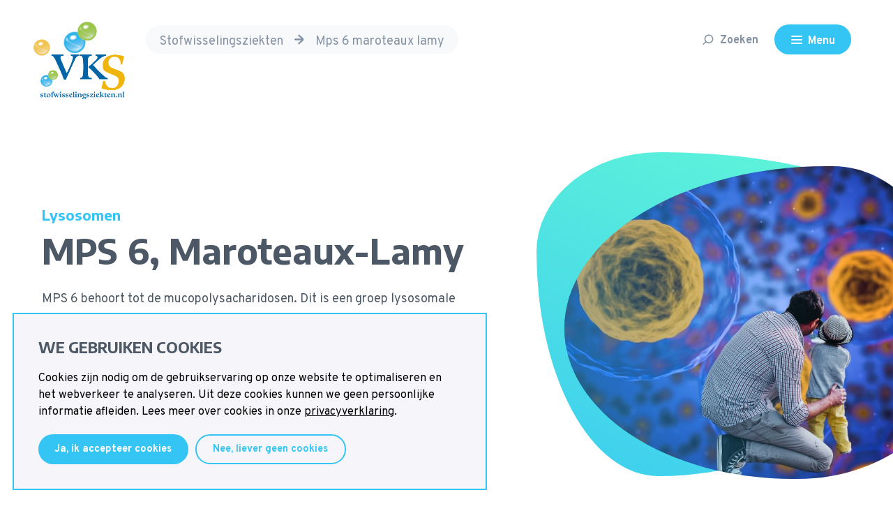

--- FILE ---
content_type: text/html
request_url: https://www.stofwisselingsziekten.nl/stofwisselingsziekten/150/mps-6-maroteaux-lamy
body_size: 10426
content:
<!DOCTYPE html><html lang="nl"><head>
    <meta charset="utf-8">
    <!--
    *  .smmmmmmmmmmmm.      .smmmmmmmm-          smmmmmm-    `smmmmmmmmmmm`  .smmmmmm.  smmmmm.   *
    *  smmmmmmmmmmmmmmy    -ymmmmmmmmmNd/      /dmmmmmmmmh-  -hmmmmmmmmmmh. `mmmyyyyy-  smmosdmh` *
    *  smmmh+++++++++:`   :mmmmy/--:ommmmo    :mmmh-`.:dmmm`      ymmo      `mmh        smd  +mm- *
    *  ymmmo             `dmmm/      .mmmm-   ommm.    `os/       ymmo      `mmd::::`   smmddmms  *
    *  ymmmo             .mmmm.       hmNm/   /mmms`              ymmo      `mmmmmmms   smm//omm+ *
    *  ymmmo             .mmmm.       hmmm/    +mmmmmdhs/`        ymmo      `mmh````    smd   hmy *
    *  ymmms.......`     .mmmm.       hmmm/     `+ydmmmmmm+       ymmo      `mmh        smd   hmy *
    *  smmmmmmmmmmmmd-   .mmmm.       hmmm/           .smmmo      ymmo      `mmd/////`  /ho   +h+ *
    *  smmmmmmmmmmmmh.   .mmmm.       hmmm/   -+/       hmmd`     ymmo      `dmmmmmmm:
    *  ymmmo             .mmmm.       hmmm/  .mmmy`    -mmmh      ymmo
    *  ymmmo             .mmmm-      `dmmm:   /mmmmyoshmmmd.      -ss.
    *  ymmmo              ommNd/`   -hmmmh`    .odmmmmmmh/`
    *  ymmmo               ommmmmddmmmNmy`        .-::-`
    *  ymmmo                `+hmmmmmmho-
    *  ymmmo                    ..-.
    *  smNmo

    Concept, design and code by Foster (www.teamfoster.nl)
  -->
    <title>MPS 6, Maroteaux-Lamy - Patiëntenvereniging voor Stofwisselingsziekten</title>
    <base href="/">

    <meta name="viewport" content="width=device-width, initial-scale=1">
    <link rel="icon" type="image/x-icon" href="/assets/gfx/favicon/favicon.ico">
    <link rel="apple-touch-icon" sizes="76x76" href="/assets/gfx/favicon/apple-touch-icon.png">
    <link rel="icon" type="image/png" sizes="32x32" href="/assets/gfx/favicon/favicon-32x32.png">
    <link rel="icon" type="image/png" sizes="16x16" href="/assets/gfx/favicon/favicon-16x16.png">
    <!-- <link rel="manifest" href="/assets/gfx/favicon/site.webmanifest" /> -->
    <link rel="mask-icon" href="/assets/gfx/favicon/safari-pinned-tab.svg" color="#5bbad5">
    <meta name="msapplication-TileColor" content="#da532c">
    <meta name="theme-color" content="#ffffff">

    <link href="/assets/style.css" rel="stylesheet" type="text/css">
    <style>
      @import url('https://fonts.googleapis.com/css2?family=Encode+Sans:wght@400;600;700;900&family=Overpass:ital,wght@0,200;0,400;0,700;0,900;1,400&display=swap');
    </style>

    <!-- <link href="https://fonts.googleapis.com/icon?family=Material+Icons" rel="stylesheet"> -->
  <link rel="stylesheet" href="styles.css"><style ng-transition="ng-cli-universal">:root{--cookie-notice-color:black;--cookie-notice-border:2px;--cookie-notice-bg:#f6f6fa}.sr-only{position:absolute;width:1px;height:1px;padding:0;margin:-1px;overflow:hidden;clip:rect(0,0,0,0);white-space:nowrap;border:0}.fstr-cookie-notice{position:fixed;bottom:1em;left:1em;background-color:var(--cookie-notice-bg);padding:35px;color:var(--cookie-notice-color);max-width:680px;border:var(--cookie-notice-border) solid var(--cookie-notice-color);z-index:999}.fstr-cookie-notice__title{margin-bottom:20px;margin-top:0}.fstr-cookie-notice__content a{color:var(--cookie-notice-color);text-decoration:underline;display:inline-block}.fstr-cookie-notice .button-group{margin-top:20px;justify-content:flex-start;align-items:center}.fstr-cookie-notice .button-group .button:not(:last-child){margin-right:10px}.fstr-cookie-notice.can--change{left:0;transform:translate3d(-100%,0,0);transition:transform .3s ease-in-out}.fstr-cookie-notice.can--change.set--open{transform:translate3d(0,0,0)}.fstr-cookie-notice__toggle{position:absolute;right:0;bottom:0;transform-origin:bottom left;transform:translate(100%,0)}.fstr-cookie-notice__toggle .button .icon{fill:var(--cookie-notice-color);min-width:1em;min-height:1em}@media (max-width:700px){.cookie-notice{left:0;bottom:0}.cookie-notice__content{font-size:15px}.cookie-notice .button-group{flex-direction:column}.cookie-notice .button-group .button{width:100%;margin-right:0;font-size:16px}.cookie-notice .button-group .button:first-child{margin-bottom:10px}}</style><meta property="description" content="MPS 6, Maroteaux-Lamy"><meta property="og:image" content="https://www.stofwisselingsziekten.nl/media/uploads/cell.png"><meta property="og:title" content="MPS 6, Maroteaux-Lamy - Patiëntenvereniging voor Stofwisselingsziekten"><meta property="og:description" content="MPS 6, Maroteaux-Lamy"></head>
  <body class="theme theme-lysosomen">
    <app-root class="ng-tns-c69-0" ng-version="9.1.13"><div class="app ng-tns-c69-0"><div class="app__inner ng-tns-c69-0 anim--in"><app-topbar class="ng-tns-c67-1 ng-tns-c69-0 ng-star-inserted"><div class="topbar ng-tns-c67-1"><div class="topbar__bar ng-tns-c67-1"><div class="container topbar__bar__inner ng-tns-c67-1"><h1 class="topbar__logo m-0 p ng-tns-c67-1"><a class="ng-tns-c67-1" href="/"><span class="sr-only ng-tns-c67-1">Volwassenen, Kinderen en Stofwisselingsziekten</span></a></h1><div class="breadcrumbs ng-tns-c67-1"><app-breadcrumbs class="ng-tns-c67-1"><ol class="breadcrumb-list"><li class="breadcrumb-list__item ng-star-inserted"><!----><a class="breadcrumb-list__item__link has--link ng-star-inserted" href="/stofwisselingsziekten"><span>Stofwisselingsziekten</span></a><!----><!----></li><li class="breadcrumb-list__item ng-star-inserted"><fstr-icon anchor="icon-arrow-right" class="breadcrumb-list__item__icon icon-xs ng-star-inserted"><span class="icon is--icon-arrow-right"><!----><svg aria-hidden="true" class="icon-svg"><use xlink:href="assets/gfx/svg-sprite.svg#icon-arrow-right"></use></svg></span></fstr-icon><!----><a class="breadcrumb-list__item__link has--link ng-star-inserted" href="/stofwisselingsziekten/150/mps-6-maroteaux-lamy"><span>mps 6 maroteaux lamy</span></a><!----><!----></li><!----></ol></app-breadcrumbs></div><div class="topbar-tools ng-tns-c67-1"><div class="search ng-tns-c67-1"><span class="sr-only ng-tns-c67-1">search</span><button class="button button-link button-link--muted ng-tns-c67-1"><fstr-icon class="ng-tns-c67-1"><span class="icon is--icon-search"><!----><svg aria-hidden="true" class="icon-svg"><use xlink:href="assets/gfx/svg-sprite.svg#icon-search"></use></svg></span></fstr-icon><span class="d-none d-sm-inline-block ng-tns-c67-1">Zoeken</span></button></div><button class="hamburger-toggle-container button button--secondary ng-tns-c67-1"><div class="hamburger-toggle ng-tns-c67-1"><span class="hamburger-toggle__lines ng-tns-c67-1"></span><span class="ml-2 ml-sm-0 d-inline-block ng-tns-c67-1">Menu<!----><!----><!----></span></div></button></div></div></div><!----></div><div class="topbar-spacer ng-tns-c67-1"></div></app-topbar><!----><app-breadcrumbs class="d-md-none ng-tns-c69-0"><ol class="breadcrumb-list"><li class="breadcrumb-list__item ng-star-inserted"><!----><a class="breadcrumb-list__item__link has--link ng-star-inserted" href="/stofwisselingsziekten"><span>Stofwisselingsziekten</span></a><!----><!----></li><li class="breadcrumb-list__item ng-star-inserted"><fstr-icon anchor="icon-arrow-right" class="breadcrumb-list__item__icon icon-xs ng-star-inserted"><span class="icon is--icon-arrow-right"><!----><svg aria-hidden="true" class="icon-svg"><use xlink:href="assets/gfx/svg-sprite.svg#icon-arrow-right"></use></svg></span></fstr-icon><!----><a class="breadcrumb-list__item__link has--link ng-star-inserted" href="/stofwisselingsziekten/150/mps-6-maroteaux-lamy"><span>mps 6 maroteaux lamy</span></a><!----><!----></li><!----></ol></app-breadcrumbs><div class="app__router ng-tns-c69-0 ng-trigger ng-trigger-routerFade" style=""><router-outlet class="ng-tns-c69-0"></router-outlet><app-disease-profile class="ng-star-inserted" style=""><article class="disease-profile"><header class="disease-profile__header"><app-header class="ng-star-inserted"><header class="section-inset-y header"><div class="container header__inner"><div class="header__content"><h1 class="h2"><small class="text-primary">Lysosomen</small><span>MPS 6, Maroteaux-Lamy</span></h1><p class="text-max-width-xs"> &lt;p&gt;MPS 6 behoort&amp;nbsp;tot de mucopolysacharidosen. Dit is een groep lysosomale stapelingsziekten met gemeenschappelijke kenmerken. Doordat bij deze ziekte stoffen in de botten en bindweefsels niet worden afgebroken, stapelen die zich op, met name in de botten en gewrichten. Patiënten met MPS 6 hebben ernstige vergroeiingen en blijven vaak klein. Hun intelligentie is over het algemeen normaal.&lt;/p&gt;
 </p><!----><!----></div><div class="header__figure"><figure class="header__figure__inner"><img src="//www.stofwisselingsziekten.nl/media/uploads/cell.png?width=900&amp;height=700" alt="MPS 6, Maroteaux-Lamy" class="ng-star-inserted"><!----></figure><!----></div></div></header></app-header><!----></header><section id="DiseaseInfo" class="section-inset-y ng-star-inserted"><div class="container disease-info"><div class="disease-info__figure"><figure class="blob-image" style="background-image:url(https://www.stofwisselingsziekten.nl/media/uploads/balletjes%20voor%20info.png?width=700&amp;height=700);"></figure></div><div class="disease-info__content"><div class="title-max-width"><h1 class="h2">Informatie over de ziekte</h1><div class="ng-star-inserted"><!----></div><!----><ul class="d-flex flex-wrap mt-6"><li class="mb-2 mr-2 ng-star-inserted"><a class="button button--primary" href="/stofwisselingsziekten/150/mps-6-maroteaux-lamy/informatie/inleiding"><span>Inleiding</span></a></li><li class="mb-2 mr-2 ng-star-inserted"><a class="button button--primary" href="/stofwisselingsziekten/150/mps-6-maroteaux-lamy/informatie/symptomen"><span>Symptomen</span></a></li><li class="mb-2 mr-2 ng-star-inserted"><a class="button button--primary" href="/stofwisselingsziekten/150/mps-6-maroteaux-lamy/informatie/diagnose"><span>Diagnose</span></a></li><li class="mb-2 mr-2 ng-star-inserted"><a class="button button--primary" href="/stofwisselingsziekten/150/mps-6-maroteaux-lamy/informatie/behandeling"><span>Behandeling</span></a></li><li class="mb-2 mr-2 ng-star-inserted"><a class="button button--primary" href="/stofwisselingsziekten/150/mps-6-maroteaux-lamy/informatie/erfelijkheid"><span>Erfelijkheid</span></a></li><!----></ul></div></div></div></section><!----><app-infographic-slider class="ng-star-inserted"><section class="mb-5"><!----><!----><!----><!----><div class="container has--no-infographic ng-star-inserted"><a class="infographic__more bg-gradient-primary d-flex block-link text-left" href="https://www.expertiseinkaart.nl/kenniskaarten/lysosomalestapelingsziekten_erasmusmc/?soort=2"><h1 class="text-white h5">Bekijk ook eens de kenniskaarten</h1><a class="button button-icon button-icon--light button--sm"><fstr-icon anchor="icon-arrow-right"><span class="icon is--icon-arrow-right"><!----><svg aria-hidden="true" class="icon-svg"><use xlink:href="assets/gfx/svg-sprite.svg#icon-arrow-right"></use></svg></span></fstr-icon></a></a></div><!----></section></app-infographic-slider><!----><section class="section-inset-y disease-profile__group ng-star-inserted"><div class="container"><div class="text-center"><h2><small class="text-primary">Verder en nog meer over de ziekte</small> Links en informatie buiten VKS </h2><p class="title-max-width mx-auto">Is er nog meer te vinden op internet? Wil je ons ergens op attenderen? Stuur een mail!</p></div><ul class="row mt-6 justify-content-center"><li class="col-12 col-sm-6 d-flex mt-4 mb-6 col-sm-8 ng-star-inserted"><div><span class="icon-round mr-4 bg-primary"><fstr-icon class="icon-sm icon-white"><span class="icon is--icon-group"><!----><svg aria-hidden="true" class="icon-svg"><use xlink:href="assets/gfx/svg-sprite.svg#icon-group"></use></svg></span></fstr-icon></span></div><div class="pr-sm-4"><h1 class="h5">Diagnosegroep MPS</h1><p>De contactpersoon van deze diagnosegroep is te bereiken via email.</p><a target="_blank" class="button button--sm button--primary ng-star-inserted" href="https://www.stofwisselingsziekten.nl/pagina/22/de-mensen-achter-vks/39/contactpersonen-diagnosegroepen"><span>Lees meer</span></a><!----></div></li><!----></ul></div></section><!----><section class="section-inset-y ng-star-inserted"><div class="container"><div class="text-center"><h2><!----> Verhalen en berichten </h2><p class="title-max-width mx-auto ng-star-inserted">Informatie over de ziekte</p><!----></div><ul class="row mb-8 justify-content-center"><!----></ul></div></section><!----><section class="section-inset-y bg-blob bg-blob--news ng-star-inserted"><div class="container"><div class="section__header ng-star-inserted"><h2 class="mb-0">Agenda</h2><a class="button button-link button-link--muted mb-0" href="/evenementen"><span>Alle evenementen</span></a></div><ul class="row mb-8 ng-star-inserted"><li class="col-sm-6 mb-2 mb-lg-0 col-lg-4 d-flex ng-star-inserted"><app-card><a class="block-link card has--background has--link is--undefined" href="/evenementen/1131/boomplantdag"><div class="sr-only">Boomplantdag</div><article class="card__inner"><figure class="card__figure ng-star-inserted"><img src="//www.stofwisselingsziekten.nl/media/uploads/Boomplantdag 21 Maart.png?width=500&amp;height=400" alt="Boomplantdag"><!----></figure><!----><header class="card__header has--footer"><div><h1 class="h6 card__title">Boomplantdag</h1><!----><!----></div><a class="button button-icon button-icon--primary button--xs"><fstr-icon anchor="icon-arrow-right"><span class="icon is--icon-arrow-right"><!----><svg aria-hidden="true" class="icon-svg"><use xlink:href="assets/gfx/svg-sprite.svg#icon-arrow-right"></use></svg></span></fstr-icon></a></header><!----><footer class="card__footer ng-star-inserted"><button class="button button-with-icon button-with-icon--light ng-star-inserted"><fstr-icon anchor="icon-calendar"><span class="icon is--icon-calendar"><!----><svg aria-hidden="true" class="icon-svg"><use xlink:href="assets/gfx/svg-sprite.svg#icon-calendar"></use></svg></span></fstr-icon><span>21 maart 2026</span></button><!----><!----><button class="button button-with-icon button-with-icon--light ng-star-inserted"><fstr-icon anchor="icon-clock"><span class="icon is--icon-clock"><!----><svg aria-hidden="true" class="icon-svg"><use xlink:href="assets/gfx/svg-sprite.svg#icon-clock"></use></svg></span></fstr-icon><span>10:00</span><!----></button><!----><!----><!----><!----></footer><!----></article></a></app-card></li><li class="col-sm-6 mb-2 mb-lg-0 col-lg-4 d-flex ng-star-inserted"><app-card><a class="block-link card has--background has--link is--undefined" href="/evenementen/1133/meld-je-aan---stofwisseltour-2026-incl-bingo"><div class="sr-only">Meld je aan - Stofwisseltour 2026 incl. bingo!</div><article class="card__inner"><figure class="card__figure ng-star-inserted"><img src="//www.stofwisselingsziekten.nl/media/uploads/Stofwisseltour.png?width=500&amp;height=400" alt="Meld je aan - Stofwisseltour 2026 incl. bingo!"><!----></figure><!----><header class="card__header has--footer"><div><h1 class="h6 card__title">Meld je aan - Stofwisseltour 2026 incl. bingo!</h1><!----><!----></div><a class="button button-icon button-icon--primary button--xs"><fstr-icon anchor="icon-arrow-right"><span class="icon is--icon-arrow-right"><!----><svg aria-hidden="true" class="icon-svg"><use xlink:href="assets/gfx/svg-sprite.svg#icon-arrow-right"></use></svg></span></fstr-icon></a></header><!----><footer class="card__footer ng-star-inserted"><button class="button button-with-icon button-with-icon--light ng-star-inserted"><fstr-icon anchor="icon-calendar"><span class="icon is--icon-calendar"><!----><svg aria-hidden="true" class="icon-svg"><use xlink:href="assets/gfx/svg-sprite.svg#icon-calendar"></use></svg></span></fstr-icon><span>12 juni 2026</span></button><!----><!----><button class="button button-with-icon button-with-icon--light ng-star-inserted"><fstr-icon anchor="icon-clock"><span class="icon is--icon-clock"><!----><svg aria-hidden="true" class="icon-svg"><use xlink:href="assets/gfx/svg-sprite.svg#icon-clock"></use></svg></span></fstr-icon><span>10:00</span><!----></button><!----><!----><!----><!----></footer><!----></article></a></app-card></li><!----></ul><!----><!----><div class="section__header ng-star-inserted"><h2 class="mb-0">Nieuws</h2><a class="button button-link button-link--muted mb-0" href="/nieuws"><span>Al het nieuws</span></a></div><ul class="row ng-star-inserted"><li class="col-sm-6 mb-2 mb-lg-0 col-lg-4 d-flex ng-star-inserted"><app-card><a class="block-link card has--intro-text is--blog is--undefined" href="/nieuws/1119/iets-minder-bereikbaar"><div class="sr-only">Iets minder bereikbaar</div><article class="card__inner"><!----><header class="card__header has--footer"><div><h1 class="h6 card__title">Iets minder bereikbaar</h1><!----><!----></div><a class="button button-icon button-icon--primary button--xs"><fstr-icon anchor="icon-arrow-right"><span class="icon is--icon-arrow-right"><!----><svg aria-hidden="true" class="icon-svg"><use xlink:href="assets/gfx/svg-sprite.svg#icon-arrow-right"></use></svg></span></fstr-icon></a></header><div class="card__content ng-star-inserted"><figure class="card__figure ng-star-inserted"><img src="//www.stofwisselingsziekten.nl/media/uploads/bereikbaarheid stil.png?width=500&amp;height=400" alt="Iets minder bereikbaar"><!----></figure><!----><p class="text-muted">&lt;p&gt;Dit geldt van 25 december tot en met 2 januari.&lt;/p&gt;&lt;p&gt;Daarna stappen we weer met veel enthousiasme ons kantoor binnen om jullie bij te staan met...</p></div><!----><footer class="card__footer ng-star-inserted"><button class="button button-with-icon button-with-icon--light ng-star-inserted"><fstr-icon anchor="icon-calendar"><span class="icon is--icon-calendar"><!----><svg aria-hidden="true" class="icon-svg"><use xlink:href="assets/gfx/svg-sprite.svg#icon-calendar"></use></svg></span></fstr-icon><span>24 december 2025</span></button><!----><!----><!----><!----></footer><!----></article></a></app-card></li><li class="col-sm-6 mb-2 mb-lg-0 col-lg-4 d-flex ng-star-inserted"><app-card><a class="block-link card has--intro-text is--blog is--undefined" href="/nieuws/1117/onze-nieuwe-collega"><div class="sr-only">Onze nieuwe collega!</div><article class="card__inner"><!----><header class="card__header has--footer"><div><h1 class="h6 card__title">Onze nieuwe collega!</h1><!----><!----></div><a class="button button-icon button-icon--primary button--xs"><fstr-icon anchor="icon-arrow-right"><span class="icon is--icon-arrow-right"><!----><svg aria-hidden="true" class="icon-svg"><use xlink:href="assets/gfx/svg-sprite.svg#icon-arrow-right"></use></svg></span></fstr-icon></a></header><div class="card__content ng-star-inserted"><figure class="card__figure ng-star-inserted"><img src="//www.stofwisselingsziekten.nl/media/uploads/Lotte(1).png?width=500&amp;height=400" alt="Onze nieuwe collega!"><!----></figure><!----><p class="text-muted">&lt;p id="isPasted"&gt;Sinds november versterk ik het team van VKS, waar ik Hanka en Caroline ondersteun bij uiteenlopende werkzaamheden op kantoor en da...</p></div><!----><footer class="card__footer ng-star-inserted"><button class="button button-with-icon button-with-icon--light ng-star-inserted"><fstr-icon anchor="icon-calendar"><span class="icon is--icon-calendar"><!----><svg aria-hidden="true" class="icon-svg"><use xlink:href="assets/gfx/svg-sprite.svg#icon-calendar"></use></svg></span></fstr-icon><span>10 december 2025</span></button><!----><!----><!----><!----></footer><!----></article></a></app-card></li><li class="col-sm-6 mb-2 mb-lg-0 col-lg-4 d-flex ng-star-inserted"><app-card><a class="block-link card has--intro-text is--blog is--undefined" href="/nieuws/1115/-"><div class="sr-only"></div><article class="card__inner"><!----><header class="card__header has--footer"><div><h1 class="h6 card__title"></h1><!----><!----></div><a class="button button-icon button-icon--primary button--xs"><fstr-icon anchor="icon-arrow-right"><span class="icon is--icon-arrow-right"><!----><svg aria-hidden="true" class="icon-svg"><use xlink:href="assets/gfx/svg-sprite.svg#icon-arrow-right"></use></svg></span></fstr-icon></a></header><div class="card__content ng-star-inserted"><figure class="card__figure ng-star-inserted"><img src="//www.stofwisselingsziekten.nl/media/uploads/Medicijn voor ASMD voorlopig niet in verzekerd pakket.png?width=500&amp;height=400" alt="null"><!----></figure><!----><p class="text-muted">&lt;p id="isPasted"&gt;Olipudase alfa is een medicijn dat helpt om de stapeling van vetstoffen (sfingolipiden) ten gevolge van de ziekte van Niemann-Pick...</p></div><!----><footer class="card__footer ng-star-inserted"><button class="button button-with-icon button-with-icon--light ng-star-inserted"><fstr-icon anchor="icon-calendar"><span class="icon is--icon-calendar"><!----><svg aria-hidden="true" class="icon-svg"><use xlink:href="assets/gfx/svg-sprite.svg#icon-calendar"></use></svg></span></fstr-icon><span>12 november 2025</span></button><!----><!----><!----><!----></footer><!----></article></a></app-card></li><!----></ul><!----><!----></div></section><!----><section class="section-inset-y ng-star-inserted"><div><app-highlighted-article><article class="highlighted-article"><figure class="highlighted-article__crop"><img src="//www.stofwisselingsziekten.nl/media/uploads/pasfoto Huib.jpg?width=900&amp;height=900" alt="Ervaringsverhaal MPS 6"></figure><main class="highlighted-article__content"><svg preserveAspectRatio="none" xmlns="http://www.w3.org/2000/svg" width="759" height="640" fill="none" viewBox="0 0 759 640" class="highlighted-article__content__background blob-background"><path fill="#8CD270" class="blob-background__back" d="M219 60c165 0 208-30 325-55 176-37 233 130 210 223-56 227 13 343-258 407-259 29-413-87-475-218C-40 287 35 60 219 60z"></path><path fill="url(#highlighted-article-background)" class="blob-background__overlay" d="M219 60c165 0 208-30 325-55 176-37 233 130 210 223-56 227 13 343-258 407-259 29-413-87-475-218C-40 287 35 60 219 60z"></path><defs><linearGradient id="highlighted-article-background" x1="645.3" x2="309" y1="799.6" y2="202.7" gradientUnits="userSpaceOnUse"><stop stop-color="#F1FB61" class="blob-background__gradient__stop"></stop><stop offset="1" stop-color="#8CD270" stop-opacity="0" class="blob-background__gradient__stop1"></stop><stop offset="1" stop-color="#E5E86E" stop-opacity="0" class="blob-background__gradient__stop2"></stop></linearGradient></defs></svg><div class="highlighted-article__content__wrapper"><h1 class="h3 highlighted-article__title">Ervaringsverhaal MPS 6</h1><div class="highlighted-article__text"><p>Huib mailt ons zijn ervaringsverhaal met MPS 6. Huib is op 31 januari 1965 geboren in Westkapelle en toen hij 1 jaar was verhuisd naar Domburg waar hij nog altijd woont. In 1994 is hij getrouwd. In de jaren die volgden waren er klachten en symptomen maar pas in 2003 kwam de diagnose.  Op de link leest u zijn hele ervaringsverhaal</p><a target="_blank" class="button button-link button-link--light ng-star-inserted" href="https://www.stofwisselingsziekten.nl/media/uploads/20230622_Ervaringsverhaal%20MPS6.docx"><span></span><fstr-icon anchor="icon-arrow-right"><span class="icon is--icon-arrow-right"><!----><svg aria-hidden="true" class="icon-svg"><use xlink:href="assets/gfx/svg-sprite.svg#icon-arrow-right"></use></svg></span></fstr-icon></a><!----></div></div></main><a target="_blank" class="h4 block-link highlighted-article__source text-secondary" href="https://www.stofwisselingsziekten.nl/media/uploads/20230622_Ervaringsverhaal%20MPS6.docx"></a></article></app-highlighted-article></div></section><!----><!----><!----><!----><!----><section class="section-inset-y"><div class="container text-center"><a class="button button--primary" href="/stofwisselingsziekten"><fstr-icon anchor="icon-arrow-left"><span class="icon is--icon-arrow-left"><!----><svg aria-hidden="true" class="icon-svg"><use xlink:href="assets/gfx/svg-sprite.svg#icon-arrow-left"></use></svg></span></fstr-icon><span>Terug naar stofwisselingsziekten overzicht</span></a></div></section></article></app-disease-profile><!----></div><app-footer class="ng-tns-c69-0 ng-star-inserted"><footer class="footer section-inset-y"><div class="container"><div class="footer__header justify-content-center"><div class="footer__header__links footer-column col-12 col-lg-3"><div class="footer-logo mb-3"><a class="outline-focus" href="/"><span class="sr-only">Patiëntenvereniging voor Stofwisselingsziekten</span></a></div><div class="footer__socials"><ul class="footer__socials__list"><li><a class="button button-icon button-social button--sm mr-2" href="https://www.facebook.com/Stofwisselingsziekten?fref=ts"><fstr-icon><span class="icon is--icon-facebook"><!----><svg aria-hidden="true" class="icon-svg"><use xlink:href="assets/gfx/svg-sprite.svg#icon-facebook"></use></svg></span></fstr-icon><span class="sr-only">Facebook</span></a></li><li><a class="button button-icon button-social button--sm mr-2" href="https://www.linkedin.com/company/stofwisselingsziekten"><fstr-icon><span class="icon is--icon-linkedin"><!----><svg aria-hidden="true" class="icon-svg"><use xlink:href="assets/gfx/svg-sprite.svg#icon-linkedin"></use></svg></span></fstr-icon><span class="sr-only">LinkedIn</span></a></li><li><a class="button button-icon button-social button--sm mr-2" href="mailto:info@stofwisselingsziekten.nl"><fstr-icon><span class="icon is--icon-email"><!----><svg aria-hidden="true" class="icon-svg"><use xlink:href="assets/gfx/svg-sprite.svg#icon-email"></use></svg></span></fstr-icon><span class="sr-only">Email</span></a></li><li><a class="button button-icon button-social button--sm mr-2" href="https://www.instagram.com/stofwisselingsziekten.nl/"><fstr-icon><span class="icon is--icon-instagram"><!----><svg aria-hidden="true" class="icon-svg"><use xlink:href="assets/gfx/svg-sprite.svg#icon-instagram"></use></svg></span></fstr-icon><span class="sr-only">Instagram</span></a></li><li><a class="button button-icon button-social button--sm" href="https://www.youtube.com/channel/UCNMlUFFCKQsYEBy5DUfz4cg"><fstr-icon><span class="icon is--icon-youtube"><!----><svg aria-hidden="true" class="icon-svg"><use xlink:href="assets/gfx/svg-sprite.svg#icon-youtube"></use></svg></span></fstr-icon><span class="sr-only">Youtube</span></a></li></ul></div></div><div class="footer__header__info row"><div class="footer__header__donation footer-column col-12 col-sm-5 col-lg-7"><div class="footer__cta text-white"><p class="footer__cta__text font-weight-bold">Stofwisselingsziekten verdienen aandacht!</p><a class="button button--white" href="/pagina/7/word-lid-of-donateur"><span>Word lid of donateur!</span></a></div><div class="footer__header__donation text-white mt-4"><ul class="footer__header__donation__list"><li class="font-weight-bold">Eenmalige donatie</li><li>IBAN NL69INGB0005590828</li><li>t.n.v. VKS Zwolle
KVK nr: 40062497</li></ul></div></div><div class="footer__header__contact text-white footer-column col-12 col-sm-5 col-lg-5"><ul><li class="font-weight-bold">Bezoekadres</li><li>Dokter van Deenweg 108 K.112-113</li><li>8025 BK  Zwolle</li></ul><ul><li class="font-weight-bold">Patiëntenvereniging VKS</li><li>Postbus 664</li><li>8000 AR Zwolle</li><li>038 – 4201764</li><li><a class="text-white" href="mailto:info@stofwisselingsziekten.nl">info@stofwisselingsziekten.nl</a></li></ul></div></div></div><div class="footer__partners row justify-content-center mt-4 mb-4"><ul class="footer__partners__list d-flex flex-row align-items-center"><li class="footer__partners__list__item"><a href="https://anbi.nl/" class="outline-focus"><img alt="Algemeen nut bewegende instelling" src="/assets/img/logo-anbi.png"></a></li><li class="footer__partners__list__item"><a href="https://www.metakids.nl/" class="outline-focus"><img alt="Metakids" src="/assets/img/logo-metakids.png"></a></li><li class="footer__partners__list__item"><a href="https://www.stofwisselkracht.nl/" class="outline-focus"><img alt="Stofwisselkracht" src="/assets/img/logo-stofwissel-kracht.png"></a></li></ul></div><div class="footer__info row justify-content-center"><ul class="footer__info__list d-flex text-center flex-column flex-sm-column flex-lg-row text-white"><li class="footer__info__list__item">© 2026 Patiëntenvereniging voor Stofwisselingsziekten (VKS)</li><li class="footer__info__list__item"><a class="text-white outline-focus" href="/pagina/8/Privacybeleid"> Privacybeleid </a></li><li class="footer__info__list__item"><button class="text-white outline-focus contrast-button"><fstr-icon anchor="icon-contrast" class="icon-xs"><span class="icon is--icon-contrast"><!----><svg aria-hidden="true" class="icon-svg"><use xlink:href="assets/gfx/svg-sprite.svg#icon-contrast"></use></svg></span></fstr-icon><span class="ng-star-inserted">Verhoog contrast</span><!----><!----></button></li></ul></div></div></footer></app-footer><!----></div><app-loader-indicator class="ng-tns-c69-0"><!----></app-loader-indicator><fstr-cookie-notice class="ng-tns-c69-0 ng-star-inserted"><aside class="fstr-cookie-notice ng-star-inserted"><h1 class="fstr-cookie-notice__title">WE GEBRUIKEN COOKIES</h1><div class="fstr-cookie-notice__content">Cookies zijn nodig om de gebruikservaring op onze website te optimaliseren en het webverkeer te analyseren. Uit deze cookies kunnen we geen persoonlijke informatie afleiden. Lees meer over cookies in onze <a href="/pagina/8/Privacybeleid">privacyverklaring</a>.</div><div class="button-group"><button class="button">Ja, ik accepteer cookies</button><button class="button is--outline">  Nee, liever geen cookies  </button></div><!----></aside><!----></fstr-cookie-notice><!----></div><!----></app-root>

    <script>
      var $buoop = {
        required: { e: -5, f: -5, o: -3, s: -2, c: -6 },
        insecure: true,
        mobile: false,
        style: 'bottom',
        api: 2020.09,
      };
      function $buo_f() {
        var e = document.createElement('script');
        e.src = '//browser-update.org/update.min.js';
        document.body.appendChild(e);
      }
      try {
        document.addEventListener('DOMContentLoaded', $buo_f, false);
      } catch (e) {
        window.attachEvent('onload', $buo_f);
      }
    </script>
  <script src="runtime-es2015.js" type="module"></script><script src="runtime-es5.js" nomodule="" defer=""></script><script src="polyfills-es5.js" nomodule="" defer=""></script><script src="polyfills-es2015.js" type="module"></script><script src="main-es2015.js" type="module"></script><script src="main-es5.js" nomodule="" defer=""></script>

</body></html>

--- FILE ---
content_type: text/html
request_url: https://www.stofwisselingsziekten.nl/url('https://fonts.googleapis.com/css2?family=Encode+Sans:wght@400
body_size: 12287
content:
<!DOCTYPE html><html lang="nl"><head>
    <meta charset="utf-8">
    <!--
    *  .smmmmmmmmmmmm.      .smmmmmmmm-          smmmmmm-    `smmmmmmmmmmm`  .smmmmmm.  smmmmm.   *
    *  smmmmmmmmmmmmmmy    -ymmmmmmmmmNd/      /dmmmmmmmmh-  -hmmmmmmmmmmh. `mmmyyyyy-  smmosdmh` *
    *  smmmh+++++++++:`   :mmmmy/--:ommmmo    :mmmh-`.:dmmm`      ymmo      `mmh        smd  +mm- *
    *  ymmmo             `dmmm/      .mmmm-   ommm.    `os/       ymmo      `mmd::::`   smmddmms  *
    *  ymmmo             .mmmm.       hmNm/   /mmms`              ymmo      `mmmmmmms   smm//omm+ *
    *  ymmmo             .mmmm.       hmmm/    +mmmmmdhs/`        ymmo      `mmh````    smd   hmy *
    *  ymmms.......`     .mmmm.       hmmm/     `+ydmmmmmm+       ymmo      `mmh        smd   hmy *
    *  smmmmmmmmmmmmd-   .mmmm.       hmmm/           .smmmo      ymmo      `mmd/////`  /ho   +h+ *
    *  smmmmmmmmmmmmh.   .mmmm.       hmmm/   -+/       hmmd`     ymmo      `dmmmmmmm:
    *  ymmmo             .mmmm.       hmmm/  .mmmy`    -mmmh      ymmo
    *  ymmmo             .mmmm-      `dmmm:   /mmmmyoshmmmd.      -ss.
    *  ymmmo              ommNd/`   -hmmmh`    .odmmmmmmh/`
    *  ymmmo               ommmmmddmmmNmy`        .-::-`
    *  ymmmo                `+hmmmmmmho-
    *  ymmmo                    ..-.
    *  smNmo

    Concept, design and code by Foster (www.teamfoster.nl)
  -->
    <title>Patiëntenvereniging voor Stofwisselingsziekten</title>
    <base href="/">

    <meta name="viewport" content="width=device-width, initial-scale=1">
    <link rel="icon" type="image/x-icon" href="/assets/gfx/favicon/favicon.ico">
    <link rel="apple-touch-icon" sizes="76x76" href="/assets/gfx/favicon/apple-touch-icon.png">
    <link rel="icon" type="image/png" sizes="32x32" href="/assets/gfx/favicon/favicon-32x32.png">
    <link rel="icon" type="image/png" sizes="16x16" href="/assets/gfx/favicon/favicon-16x16.png">
    <!-- <link rel="manifest" href="/assets/gfx/favicon/site.webmanifest" /> -->
    <link rel="mask-icon" href="/assets/gfx/favicon/safari-pinned-tab.svg" color="#5bbad5">
    <meta name="msapplication-TileColor" content="#da532c">
    <meta name="theme-color" content="#ffffff">

    <link href="/assets/style.css" rel="stylesheet" type="text/css">
    <style>
      @import url('https://fonts.googleapis.com/css2?family=Encode+Sans:wght@400;600;700;900&family=Overpass:ital,wght@0,200;0,400;0,700;0,900;1,400&display=swap');
    </style>

    <!-- <link href="https://fonts.googleapis.com/icon?family=Material+Icons" rel="stylesheet"> -->
  <link rel="stylesheet" href="styles.css"><style ng-transition="ng-cli-universal">:root{--cookie-notice-color:black;--cookie-notice-border:2px;--cookie-notice-bg:#f6f6fa}.sr-only{position:absolute;width:1px;height:1px;padding:0;margin:-1px;overflow:hidden;clip:rect(0,0,0,0);white-space:nowrap;border:0}.fstr-cookie-notice{position:fixed;bottom:1em;left:1em;background-color:var(--cookie-notice-bg);padding:35px;color:var(--cookie-notice-color);max-width:680px;border:var(--cookie-notice-border) solid var(--cookie-notice-color);z-index:999}.fstr-cookie-notice__title{margin-bottom:20px;margin-top:0}.fstr-cookie-notice__content a{color:var(--cookie-notice-color);text-decoration:underline;display:inline-block}.fstr-cookie-notice .button-group{margin-top:20px;justify-content:flex-start;align-items:center}.fstr-cookie-notice .button-group .button:not(:last-child){margin-right:10px}.fstr-cookie-notice.can--change{left:0;transform:translate3d(-100%,0,0);transition:transform .3s ease-in-out}.fstr-cookie-notice.can--change.set--open{transform:translate3d(0,0,0)}.fstr-cookie-notice__toggle{position:absolute;right:0;bottom:0;transform-origin:bottom left;transform:translate(100%,0)}.fstr-cookie-notice__toggle .button .icon{fill:var(--cookie-notice-color);min-width:1em;min-height:1em}@media (max-width:700px){.cookie-notice{left:0;bottom:0}.cookie-notice__content{font-size:15px}.cookie-notice .button-group{flex-direction:column}.cookie-notice .button-group .button{width:100%;margin-right:0;font-size:16px}.cookie-notice .button-group .button:first-child{margin-bottom:10px}}</style><meta property="description" content="Alles over erfelijke stofwisselingsziekten (metabole ziekten) voor iedereen"><meta property="og:title" content="Patiëntenvereniging voor Stofwisselingsziekten"><meta property="og:image" content="//www.stofwisselingsziekten.nl/media/uploads/VKS-logo 2017_transparant(1).png"><meta property="og:description" content="Alles over erfelijke stofwisselingsziekten (metabole ziekten) voor iedereen"><style ng-transition="ng-cli-universal"></style></head>
  <body class="">
    <app-root class="ng-tns-c69-0" ng-version="9.1.13"><div class="app ng-tns-c69-0"><div class="app__inner ng-tns-c69-0 anim--in"><app-topbar class="ng-tns-c67-1 ng-tns-c69-0 ng-star-inserted"><div class="topbar ng-tns-c67-1"><div class="topbar__bar ng-tns-c67-1"><div class="container topbar__bar__inner ng-tns-c67-1"><h1 class="topbar__logo m-0 p ng-tns-c67-1"><a class="ng-tns-c67-1" href="/"><span class="sr-only ng-tns-c67-1">Volwassenen, Kinderen en Stofwisselingsziekten</span></a></h1><div class="breadcrumbs ng-tns-c67-1"><app-breadcrumbs class="ng-tns-c67-1"><ol class="breadcrumb-list"><!----></ol></app-breadcrumbs></div><div class="topbar-tools ng-tns-c67-1"><div class="search ng-tns-c67-1"><span class="sr-only ng-tns-c67-1">search</span><button class="button button-link button-link--muted ng-tns-c67-1"><fstr-icon class="ng-tns-c67-1"><span class="icon is--icon-search"><!----><svg aria-hidden="true" class="icon-svg"><use xlink:href="assets/gfx/svg-sprite.svg#icon-search"></use></svg></span></fstr-icon><span class="d-none d-sm-inline-block ng-tns-c67-1">Zoeken</span></button></div><button class="hamburger-toggle-container button button--secondary ng-tns-c67-1"><div class="hamburger-toggle ng-tns-c67-1"><span class="hamburger-toggle__lines ng-tns-c67-1"></span><span class="ml-2 ml-sm-0 d-inline-block ng-tns-c67-1">Menu<!----><!----><!----></span></div></button></div></div></div><!----></div><div class="topbar-spacer ng-tns-c67-1"></div></app-topbar><!----><app-breadcrumbs class="d-md-none ng-tns-c69-0"><ol class="breadcrumb-list"><!----></ol></app-breadcrumbs><div class="app__router ng-tns-c69-0 ng-trigger ng-trigger-routerFade" style=""><router-outlet class="ng-tns-c69-0"></router-outlet><app-home class="ng-star-inserted" style=""><app-header cssclass="is--home" dictionaryprefix="home"><header class="section-inset-y header is--home"><div class="container header__inner"><div class="header__content"><h1 class="h2"><small class="text-primary"></small><span>VKS is er voor iedereen die met een stofwisselingsziekte te maken heeft.</span></h1><p class="text-max-width-xs"> Weet je wat een erfelijke stofwisselingsziekte (of metabole ziekte) is? Meer dan 10.000 gezinnen in Nederland hebben er met één te maken. Er zijn meer dan 1500 verschillende ziekten. VKS is de patiëntenvereniging die zich inzet voor alle families. Wij bieden informatie, contact met anderen en belangenbehartiging. Sluit je aan of kijk verder op deze website, dan weet je straks precies wat een stofwisselingsziekte is. </p><a class="button button--primary mt-4 ng-star-inserted" href="/pagina/7/word-lid-of-donateur"><span>Word lid of doneer!</span></a><!----></div><div class="header__figure"><figure class="header__figure__inner"><img src="https://www.stofwisselingsziekten.nl/media/uploads/blauw%20amino.png?width=900&amp;height=700" alt="VKS is er voor iedereen die met een stofwisselingsziekte te maken heeft." class="ng-star-inserted"><!----></figure><!----></div></div></header></app-header><section class="section-inset-y search"><div class="container"><div class="text-center"><h2 class="text-max-width mx-auto">Zoek stofwisselingsziekte </h2><p class="text-max-width mx-auto">Vul hier de naam in van de ziekte waar je informatie over zoekt. Er is informatie over veel verschillende stofwisselingsziekten.</p></div><app-search-field class="d-flex justify-content-center mb-4 mt-6"><div class="search-field"><fstr-icon anchor="icon-search-big" class="search-field__icon icon-muted"><span class="icon is--icon-search-big"><!----><svg aria-hidden="true" class="icon-svg"><use xlink:href="assets/gfx/svg-sprite.svg#icon-search-big"></use></svg></span></fstr-icon><input type="text" class="search-field__input ng-untouched ng-pristine ng-valid" placeholder="Ziekte zoeken..." value=""><a class="d-md-none search-field__go button button-icon button--xs button-icon--primary"><fstr-icon anchor="icon-arrow-right" class="icon-muted"><span class="icon is--icon-arrow-right"><!----><svg aria-hidden="true" class="icon-svg"><use xlink:href="assets/gfx/svg-sprite.svg#icon-arrow-right"></use></svg></span></fstr-icon></a><button type="submit" class="search-field__go button button--md d-none d-md-inline-flex button--primary"><span>zoeken</span></button></div></app-search-field><!----></div></section><section class="section-inset-y bg-blob bg-blob--news ng-star-inserted"><div class="container"><div class="section__header ng-star-inserted"><h2 class="mb-0 h4">Evenementen</h2><a class="button button-link button-link--muted mb-0" href="/evenementen"><span>Alle evenementen</span></a></div><ul class="row mb-8 ng-star-inserted"><li class="col-sm-6 mb-2 mb-lg-0 col-lg-4 d-flex ng-star-inserted"><app-card><a class="block-link card has--background has--link is--undefined" href="/evenementen/1129/bijeenkomst-cdg"><div class="sr-only">Bijeenkomst CDG</div><article class="card__inner"><figure class="card__figure ng-star-inserted"><img src="//www.stofwisselingsziekten.nl/media/uploads/Bijeenkomst CDG(1).png?width=500&amp;height=400" alt="Bijeenkomst CDG"><!----></figure><!----><header class="card__header has--footer"><div><h1 class="h6 card__title">Bijeenkomst CDG</h1><!----><!----></div><a class="button button-icon button-icon--primary button--xs"><fstr-icon anchor="icon-arrow-right"><span class="icon is--icon-arrow-right"><!----><svg aria-hidden="true" class="icon-svg"><use xlink:href="assets/gfx/svg-sprite.svg#icon-arrow-right"></use></svg></span></fstr-icon></a></header><!----><footer class="card__footer ng-star-inserted"><button class="button button-with-icon button-with-icon--light ng-star-inserted"><fstr-icon anchor="icon-calendar"><span class="icon is--icon-calendar"><!----><svg aria-hidden="true" class="icon-svg"><use xlink:href="assets/gfx/svg-sprite.svg#icon-calendar"></use></svg></span></fstr-icon><span>07 februari 2026</span></button><!----><!----><button class="button button-with-icon button-with-icon--light ng-star-inserted"><fstr-icon anchor="icon-clock"><span class="icon is--icon-clock"><!----><svg aria-hidden="true" class="icon-svg"><use xlink:href="assets/gfx/svg-sprite.svg#icon-clock"></use></svg></span></fstr-icon><span>10:00</span><span class="ng-star-inserted"> &nbsp;- 15:30 </span><!----></button><!----><!----><!----><!----></footer><!----></article></a></app-card></li><li class="col-sm-6 mb-2 mb-lg-0 col-lg-4 d-flex ng-star-inserted"><app-card><a class="block-link card has--background has--link is--undefined" href="/evenementen/1130/bijeenkomst-leukodystrofie"><div class="sr-only">Bijeenkomst Leukodystrofie</div><article class="card__inner"><figure class="card__figure ng-star-inserted"><img src="//www.stofwisselingsziekten.nl/media/uploads/Bijeenkomst Leukodystofie.png?width=500&amp;height=400" alt="Bijeenkomst Leukodystrofie"><!----></figure><!----><header class="card__header has--footer"><div><h1 class="h6 card__title">Bijeenkomst Leukodystrofie</h1><!----><!----></div><a class="button button-icon button-icon--primary button--xs"><fstr-icon anchor="icon-arrow-right"><span class="icon is--icon-arrow-right"><!----><svg aria-hidden="true" class="icon-svg"><use xlink:href="assets/gfx/svg-sprite.svg#icon-arrow-right"></use></svg></span></fstr-icon></a></header><!----><footer class="card__footer ng-star-inserted"><button class="button button-with-icon button-with-icon--light ng-star-inserted"><fstr-icon anchor="icon-calendar"><span class="icon is--icon-calendar"><!----><svg aria-hidden="true" class="icon-svg"><use xlink:href="assets/gfx/svg-sprite.svg#icon-calendar"></use></svg></span></fstr-icon><span>13 maart 2026</span></button><!----><!----><button class="button button-with-icon button-with-icon--light ng-star-inserted"><fstr-icon anchor="icon-clock"><span class="icon is--icon-clock"><!----><svg aria-hidden="true" class="icon-svg"><use xlink:href="assets/gfx/svg-sprite.svg#icon-clock"></use></svg></span></fstr-icon><span>10:00</span><span class="ng-star-inserted"> &nbsp;- 15:00 </span><!----></button><!----><!----><!----><!----></footer><!----></article></a></app-card></li><li class="col-sm-6 mb-2 mb-lg-0 col-lg-4 d-flex ng-star-inserted"><app-card><a class="block-link card has--background has--link is--undefined" href="/evenementen/1131/boomplantdag"><div class="sr-only">Boomplantdag</div><article class="card__inner"><figure class="card__figure ng-star-inserted"><img src="//www.stofwisselingsziekten.nl/media/uploads/Boomplantdag 21 Maart.png?width=500&amp;height=400" alt="Boomplantdag"><!----></figure><!----><header class="card__header has--footer"><div><h1 class="h6 card__title">Boomplantdag</h1><!----><!----></div><a class="button button-icon button-icon--primary button--xs"><fstr-icon anchor="icon-arrow-right"><span class="icon is--icon-arrow-right"><!----><svg aria-hidden="true" class="icon-svg"><use xlink:href="assets/gfx/svg-sprite.svg#icon-arrow-right"></use></svg></span></fstr-icon></a></header><!----><footer class="card__footer ng-star-inserted"><button class="button button-with-icon button-with-icon--light ng-star-inserted"><fstr-icon anchor="icon-calendar"><span class="icon is--icon-calendar"><!----><svg aria-hidden="true" class="icon-svg"><use xlink:href="assets/gfx/svg-sprite.svg#icon-calendar"></use></svg></span></fstr-icon><span>21 maart 2026</span></button><!----><!----><button class="button button-with-icon button-with-icon--light ng-star-inserted"><fstr-icon anchor="icon-clock"><span class="icon is--icon-clock"><!----><svg aria-hidden="true" class="icon-svg"><use xlink:href="assets/gfx/svg-sprite.svg#icon-clock"></use></svg></span></fstr-icon><span>10:00</span><span class="ng-star-inserted"> &nbsp;- 13:00 </span><!----></button><!----><!----><!----><!----></footer><!----></article></a></app-card></li><!----></ul><!----><!----><div class="section__header ng-star-inserted"><h2 class="mb-0 h4">Nieuws</h2><a class="button button-link button-link--muted mb-0" href="/nieuws"><span>Al het nieuws</span></a></div><ul class="row ng-star-inserted"><li class="col-sm-6 mb-2 mb-lg-0 col-lg-4 d-flex ng-star-inserted"><app-card><a class="block-link card has--intro-text is--blog is--undefined" href="/nieuws/1119/iets-minder-bereikbaar"><div class="sr-only">Iets minder bereikbaar</div><article class="card__inner"><!----><header class="card__header has--footer"><div><h1 class="h6 card__title">Iets minder bereikbaar</h1><!----><!----></div><a class="button button-icon button-icon--primary button--xs"><fstr-icon anchor="icon-arrow-right"><span class="icon is--icon-arrow-right"><!----><svg aria-hidden="true" class="icon-svg"><use xlink:href="assets/gfx/svg-sprite.svg#icon-arrow-right"></use></svg></span></fstr-icon></a></header><div class="card__content ng-star-inserted"><figure class="card__figure ng-star-inserted"><img src="//www.stofwisselingsziekten.nl/media/uploads/bereikbaarheid stil.png?width=500&amp;height=400" alt="Iets minder bereikbaar"><!----></figure><!----><p class="text-muted">Tijdens de kerstvakantie zijn we iets minder goed bereikbaar. </p></div><!----><footer class="card__footer ng-star-inserted"><button class="button button-with-icon button-with-icon--light ng-star-inserted"><fstr-icon anchor="icon-calendar"><span class="icon is--icon-calendar"><!----><svg aria-hidden="true" class="icon-svg"><use xlink:href="assets/gfx/svg-sprite.svg#icon-calendar"></use></svg></span></fstr-icon><span>24 december 2025</span></button><!----><!----><!----><!----></footer><!----></article></a></app-card></li><li class="col-sm-6 mb-2 mb-lg-0 col-lg-4 d-flex ng-star-inserted"><app-card><a class="block-link card no--background has--intro-text is--blog is--undefined" href="/nieuws/1118/nieuwe-contactpersoon-mitochondriele-ziekten-bij-kinderen"><div class="sr-only">Nieuwe contactpersoon Mitochondriële ziekten bij kinderen</div><article class="card__inner"><!----><header class="card__header has--footer"><div><h1 class="h6 card__title">Nieuwe contactpersoon Mitochondriële ziekten bij kinderen</h1><!----><!----></div><a class="button button-icon button-icon--primary button--xs"><fstr-icon anchor="icon-arrow-right"><span class="icon is--icon-arrow-right"><!----><svg aria-hidden="true" class="icon-svg"><use xlink:href="assets/gfx/svg-sprite.svg#icon-arrow-right"></use></svg></span></fstr-icon></a></header><div class="card__content ng-star-inserted"><!----><p class="text-muted">We hebben een nieuwe contactpersoon voor mitochondriële ziekten bij kinderen. Paula Heijne stelt zich hieronder zelf even voor.</p></div><!----><footer class="card__footer ng-star-inserted"><button class="button button-with-icon button-with-icon--muted ng-star-inserted"><fstr-icon anchor="icon-calendar"><span class="icon is--icon-calendar"><!----><svg aria-hidden="true" class="icon-svg"><use xlink:href="assets/gfx/svg-sprite.svg#icon-calendar"></use></svg></span></fstr-icon><span>16 december 2025</span></button><!----><!----><!----><!----></footer><!----></article></a></app-card></li><li class="col-sm-6 mb-2 mb-lg-0 col-lg-4 d-flex ng-star-inserted"><app-card><a class="block-link card has--intro-text is--blog is--undefined" href="/nieuws/1117/onze-nieuwe-collega"><div class="sr-only">Onze nieuwe collega!</div><article class="card__inner"><!----><header class="card__header has--footer"><div><h1 class="h6 card__title">Onze nieuwe collega!</h1><!----><!----></div><a class="button button-icon button-icon--primary button--xs"><fstr-icon anchor="icon-arrow-right"><span class="icon is--icon-arrow-right"><!----><svg aria-hidden="true" class="icon-svg"><use xlink:href="assets/gfx/svg-sprite.svg#icon-arrow-right"></use></svg></span></fstr-icon></a></header><div class="card__content ng-star-inserted"><figure class="card__figure ng-star-inserted"><img src="//www.stofwisselingsziekten.nl/media/uploads/Lotte(1).png?width=500&amp;height=400" alt="Onze nieuwe collega!"><!----></figure><!----><p class="text-muted">Sinds november hebben wij een nieuwe collega, Lotte! Ze stelt zich graag zelf even voor.</p></div><!----><footer class="card__footer ng-star-inserted"><button class="button button-with-icon button-with-icon--light ng-star-inserted"><fstr-icon anchor="icon-calendar"><span class="icon is--icon-calendar"><!----><svg aria-hidden="true" class="icon-svg"><use xlink:href="assets/gfx/svg-sprite.svg#icon-calendar"></use></svg></span></fstr-icon><span>10 december 2025</span></button><!----><!----><!----><!----></footer><!----></article></a></app-card></li><!----></ul><!----><!----></div></section><!----><div class="section-inset-y ng-star-inserted"><section class="section-inset-y ng-star-inserted"><div><app-highlighted-article><article class="highlighted-article"><figure class="highlighted-article__crop"><img src="//www.stofwisselingsziekten.nl/media/uploads/uitleg 1.png?width=900&amp;height=900&amp;anchor=topcenter" alt="Bekijk hier een infographic" data-object-position="topcenter"></figure><main class="highlighted-article__content"><svg preserveAspectRatio="none" xmlns="http://www.w3.org/2000/svg" width="759" height="640" fill="none" viewBox="0 0 759 640" class="highlighted-article__content__background blob-background"><path fill="#8CD270" class="blob-background__back" d="M219 60c165 0 208-30 325-55 176-37 233 130 210 223-56 227 13 343-258 407-259 29-413-87-475-218C-40 287 35 60 219 60z"></path><path fill="url(#highlighted-article-background)" class="blob-background__overlay" d="M219 60c165 0 208-30 325-55 176-37 233 130 210 223-56 227 13 343-258 407-259 29-413-87-475-218C-40 287 35 60 219 60z"></path><defs><linearGradient id="highlighted-article-background" x1="645.3" x2="309" y1="799.6" y2="202.7" gradientUnits="userSpaceOnUse"><stop stop-color="#F1FB61" class="blob-background__gradient__stop"></stop><stop offset="1" stop-color="#8CD270" stop-opacity="0" class="blob-background__gradient__stop1"></stop><stop offset="1" stop-color="#E5E86E" stop-opacity="0" class="blob-background__gradient__stop2"></stop></linearGradient></defs></svg><div class="highlighted-article__content__wrapper"><h1 class="h3 highlighted-article__title">Bekijk hier een infographic</h1><div class="highlighted-article__text"><p>Omdat alle stofwisselingsziekten zeldzaam zijn, kent bijna niemand ze. Dat komt ook wel omdat ze zo moeilijk te begrijpen zijn. Er gaat heel diep in de cellen van het lichaam een heel klein dingetje mis, doordat er ergens een verschrijving is. Maar ondanks die kleine verandering zijn de gevolgen voor het lichaam en het leven van patiënten wél heel groot. Hier leggen we dat uit. Klik op de link voor een groot plaatje.</p><a target="_blank" class="button button-link button-link--light ng-star-inserted" href="https://www.wisselstof.nl/magazine/56/uit-de-oude-doos/1670/naamloos-artikel-1670"><span>paginagroot</span><fstr-icon anchor="icon-arrow-right"><span class="icon is--icon-arrow-right"><!----><svg aria-hidden="true" class="icon-svg"><use xlink:href="assets/gfx/svg-sprite.svg#icon-arrow-right"></use></svg></span></fstr-icon></a><!----></div></div></main><a target="_blank" class="h4 block-link highlighted-article__source text-secondary" href="https://www.wisselstof.nl/magazine/56/uit-de-oude-doos/1670/naamloos-artikel-1670">paginagroot</a></article></app-highlighted-article></div></section><!----></div><!----><app-blog-block _nghost-sc90="" class="ng-star-inserted"><section _ngcontent-sc90="" class="logs__block section-inset-y"><div _ngcontent-sc90="" class="container"><div _ngcontent-sc90="" class="logs__block__header"><h2 _ngcontent-sc90=""><small _ngcontent-sc90="" class="text-primary">Blogs </small> Ervaringen </h2><a _ngcontent-sc90="" class="more__button button button-link button-link--muted mb-0" href="/blogs"><span _ngcontent-sc90="">Alle blogs &amp; vlogs</span></a></div><ul _ngcontent-sc90="" class="row"><li _ngcontent-sc90="" class="col-sm-6 mb-2 mb-lg-0 col-lg-3 d-flex ng-star-inserted"><app-card _ngcontent-sc90=""><a class="block-link card has--intro-text is--blog is--undefined" href="/blogs/47/wat-is-kerst-zonder-een-engel"><div class="sr-only">Wat is kerst zonder een engel?</div><article class="card__inner"><!----><header class="card__header has--footer"><div><h1 class="h6 card__title">Wat is kerst zonder een engel?</h1><!----><!----></div><a class="button button-icon button-icon--primary button--xs"><fstr-icon anchor="icon-arrow-right"><span class="icon is--icon-arrow-right"><!----><svg aria-hidden="true" class="icon-svg"><use xlink:href="assets/gfx/svg-sprite.svg#icon-arrow-right"></use></svg></span></fstr-icon></a></header><div class="card__content ng-star-inserted"><figure class="card__figure ng-star-inserted"><img src="//www.stofwisselingsziekten.nl/media/uploads/kerstblog.jpg?width=500&amp;height=400" alt="Wat is kerst zonder een engel?"><!----></figure><!----><p class="text-muted">&lt;p&gt;Wat is kerst zonder jou? Wat is het leven zonder jou? Zinnen die momenteel vaak door mijn hoofd spoken.&amp;nbsp;&lt;/p&gt;&lt;p&gt;Kerst, een periode waar vele...</p></div><!----><footer class="card__footer ng-star-inserted"><button class="button button-with-icon button-with-icon--light ng-star-inserted"><fstr-icon anchor="icon-calendar"><span class="icon is--icon-calendar"><!----><svg aria-hidden="true" class="icon-svg"><use xlink:href="assets/gfx/svg-sprite.svg#icon-calendar"></use></svg></span></fstr-icon><span>16 december 2025</span></button><!----><!----><!----><button class="button button-with-icon pointer-event-none button-with-icon--light ng-star-inserted"><fstr-icon anchor="icon-author"><span class="icon is--icon-author"><!----><svg aria-hidden="true" class="icon-svg"><use xlink:href="assets/gfx/svg-sprite.svg#icon-author"></use></svg></span></fstr-icon><span>Miranda Smit</span></button><!----></footer><!----></article></a></app-card></li><li _ngcontent-sc90="" class="col-sm-6 mb-2 mb-lg-0 col-lg-3 d-flex ng-star-inserted"><app-card _ngcontent-sc90=""><a class="block-link card has--intro-text is--blog is--undefined" href="/blogs/46/een-ernstig-verzoek"><div class="sr-only">Een ernstig verzoek</div><article class="card__inner"><!----><header class="card__header has--footer"><div><h1 class="h6 card__title">Een ernstig verzoek</h1><!----><!----></div><a class="button button-icon button-icon--primary button--xs"><fstr-icon anchor="icon-arrow-right"><span class="icon is--icon-arrow-right"><!----><svg aria-hidden="true" class="icon-svg"><use xlink:href="assets/gfx/svg-sprite.svg#icon-arrow-right"></use></svg></span></fstr-icon></a></header><div class="card__content ng-star-inserted"><figure class="card__figure ng-star-inserted"><img src="//www.stofwisselingsziekten.nl/media/uploads/Blog 38.JPG?width=500&amp;height=400" alt="Een ernstig verzoek"><!----></figure><!----><p class="text-muted">&lt;p id="isPasted"&gt;Serious Request, dat was het thema in december door het gehele land. Een ernstig verzoek om de metabole wereld in Nederland op de ...</p></div><!----><footer class="card__footer ng-star-inserted"><button class="button button-with-icon button-with-icon--light ng-star-inserted"><fstr-icon anchor="icon-calendar"><span class="icon is--icon-calendar"><!----><svg aria-hidden="true" class="icon-svg"><use xlink:href="assets/gfx/svg-sprite.svg#icon-calendar"></use></svg></span></fstr-icon><span>25 september 2025</span></button><!----><!----><!----><button class="button button-with-icon pointer-event-none button-with-icon--light ng-star-inserted"><fstr-icon anchor="icon-author"><span class="icon is--icon-author"><!----><svg aria-hidden="true" class="icon-svg"><use xlink:href="assets/gfx/svg-sprite.svg#icon-author"></use></svg></span></fstr-icon><span>Miranda Smit</span></button><!----></footer><!----></article></a></app-card></li><li _ngcontent-sc90="" class="col-sm-6 mb-2 mb-lg-0 col-lg-3 d-flex ng-star-inserted"><app-card _ngcontent-sc90=""><a class="block-link card has--intro-text is--blog is--undefined" href="/blogs/45/de-tijd-heeft-stilgestaan"><div class="sr-only">De tijd heeft stilgestaan</div><article class="card__inner"><!----><header class="card__header has--footer"><div><h1 class="h6 card__title">De tijd heeft stilgestaan</h1><!----><!----></div><a class="button button-icon button-icon--primary button--xs"><fstr-icon anchor="icon-arrow-right"><span class="icon is--icon-arrow-right"><!----><svg aria-hidden="true" class="icon-svg"><use xlink:href="assets/gfx/svg-sprite.svg#icon-arrow-right"></use></svg></span></fstr-icon></a></header><div class="card__content ng-star-inserted"><figure class="card__figure ng-star-inserted"><img src="//www.stofwisselingsziekten.nl/media/uploads/blog 37.jpg?width=500&amp;height=400" alt="De tijd heeft stilgestaan"><!----></figure><!----><p class="text-muted">&lt;p id="isPasted"&gt;De tijd heeft stilgestaan in mijn schrijven, en stilgestaan in ons leven.&lt;/p&gt;&lt;p&gt;De tijd stond stil dit jaar op 21 maart, de dag da...</p></div><!----><footer class="card__footer ng-star-inserted"><button class="button button-with-icon button-with-icon--light ng-star-inserted"><fstr-icon anchor="icon-calendar"><span class="icon is--icon-calendar"><!----><svg aria-hidden="true" class="icon-svg"><use xlink:href="assets/gfx/svg-sprite.svg#icon-calendar"></use></svg></span></fstr-icon><span>22 juli 2025</span></button><!----><!----><!----><button class="button button-with-icon pointer-event-none button-with-icon--light ng-star-inserted"><fstr-icon anchor="icon-author"><span class="icon is--icon-author"><!----><svg aria-hidden="true" class="icon-svg"><use xlink:href="assets/gfx/svg-sprite.svg#icon-author"></use></svg></span></fstr-icon><span>Miranda Smit</span></button><!----></footer><!----></article></a></app-card></li><li _ngcontent-sc90="" class="col-sm-6 mb-2 mb-lg-0 col-lg-3 d-flex ng-star-inserted"><app-card _ngcontent-sc90=""><a class="block-link card has--intro-text is--blog is--undefined" href="/blogs/44/afscheid-angelina"><div class="sr-only">Afscheid Angèlina</div><article class="card__inner"><!----><header class="card__header has--footer"><div><h1 class="h6 card__title">Afscheid Angèlina</h1><!----><!----></div><a class="button button-icon button-icon--primary button--xs"><fstr-icon anchor="icon-arrow-right"><span class="icon is--icon-arrow-right"><!----><svg aria-hidden="true" class="icon-svg"><use xlink:href="assets/gfx/svg-sprite.svg#icon-arrow-right"></use></svg></span></fstr-icon></a></header><div class="card__content ng-star-inserted"><figure class="card__figure ng-star-inserted"><img src="//www.stofwisselingsziekten.nl/media/uploads/zwart.jpg?width=500&amp;height=400" alt="Afscheid Angèlina"><!----></figure><!----><p class="text-muted">&lt;p&gt;Angèlina overleed op 21 maart 2025, tijdens haar uitvaart kwamen haar wensen uit met een roze auto begeleid door therapie paarden. Een filmpje d...</p></div><!----><footer class="card__footer ng-star-inserted"><button class="button button-with-icon button-with-icon--light ng-star-inserted"><fstr-icon anchor="icon-calendar"><span class="icon is--icon-calendar"><!----><svg aria-hidden="true" class="icon-svg"><use xlink:href="assets/gfx/svg-sprite.svg#icon-calendar"></use></svg></span></fstr-icon><span>08 april 2025</span></button><!----><!----><!----><button class="button button-with-icon pointer-event-none button-with-icon--light ng-star-inserted"><fstr-icon anchor="icon-author"><span class="icon is--icon-author"><!----><svg aria-hidden="true" class="icon-svg"><use xlink:href="assets/gfx/svg-sprite.svg#icon-author"></use></svg></span></fstr-icon><span>Miranda Smit</span></button><!----></footer><!----></article></a></app-card></li><!----></ul></div></section></app-blog-block><!----></app-home><!----></div><app-footer class="ng-tns-c69-0 ng-star-inserted"><footer class="footer section-inset-y"><div class="container"><div class="footer__header justify-content-center"><div class="footer__header__links footer-column col-12 col-lg-3"><div class="footer-logo mb-3"><a class="outline-focus" href="/"><span class="sr-only">Patiëntenvereniging voor Stofwisselingsziekten</span></a></div><div class="footer__socials"><ul class="footer__socials__list"><li><a class="button button-icon button-social button--sm mr-2" href="https://www.facebook.com/Stofwisselingsziekten?fref=ts"><fstr-icon><span class="icon is--icon-facebook"><!----><svg aria-hidden="true" class="icon-svg"><use xlink:href="assets/gfx/svg-sprite.svg#icon-facebook"></use></svg></span></fstr-icon><span class="sr-only">Facebook</span></a></li><li><a class="button button-icon button-social button--sm mr-2" href="https://www.linkedin.com/company/stofwisselingsziekten"><fstr-icon><span class="icon is--icon-linkedin"><!----><svg aria-hidden="true" class="icon-svg"><use xlink:href="assets/gfx/svg-sprite.svg#icon-linkedin"></use></svg></span></fstr-icon><span class="sr-only">LinkedIn</span></a></li><li><a class="button button-icon button-social button--sm mr-2" href="mailto:info@stofwisselingsziekten.nl"><fstr-icon><span class="icon is--icon-email"><!----><svg aria-hidden="true" class="icon-svg"><use xlink:href="assets/gfx/svg-sprite.svg#icon-email"></use></svg></span></fstr-icon><span class="sr-only">Email</span></a></li><li><a class="button button-icon button-social button--sm mr-2" href="https://www.instagram.com/stofwisselingsziekten.nl/"><fstr-icon><span class="icon is--icon-instagram"><!----><svg aria-hidden="true" class="icon-svg"><use xlink:href="assets/gfx/svg-sprite.svg#icon-instagram"></use></svg></span></fstr-icon><span class="sr-only">Instagram</span></a></li><li><a class="button button-icon button-social button--sm" href="https://www.youtube.com/channel/UCNMlUFFCKQsYEBy5DUfz4cg"><fstr-icon><span class="icon is--icon-youtube"><!----><svg aria-hidden="true" class="icon-svg"><use xlink:href="assets/gfx/svg-sprite.svg#icon-youtube"></use></svg></span></fstr-icon><span class="sr-only">Youtube</span></a></li></ul></div></div><div class="footer__header__info row"><div class="footer__header__donation footer-column col-12 col-sm-5 col-lg-7"><div class="footer__cta text-white"><p class="footer__cta__text font-weight-bold">Stofwisselingsziekten verdienen aandacht!</p><a class="button button--white" href="/pagina/7/word-lid-of-donateur"><span>Word lid of donateur!</span></a></div><div class="footer__header__donation text-white mt-4"><ul class="footer__header__donation__list"><li class="font-weight-bold">Eenmalige donatie</li><li>IBAN NL69INGB0005590828</li><li>t.n.v. VKS Zwolle
KVK nr: 40062497</li></ul></div></div><div class="footer__header__contact text-white footer-column col-12 col-sm-5 col-lg-5"><ul><li class="font-weight-bold">Bezoekadres</li><li>Dokter van Deenweg 108 K.112-113</li><li>8025 BK  Zwolle</li></ul><ul><li class="font-weight-bold">Patiëntenvereniging VKS</li><li>Postbus 664</li><li>8000 AR Zwolle</li><li>038 – 4201764</li><li><a class="text-white" href="mailto:info@stofwisselingsziekten.nl">info@stofwisselingsziekten.nl</a></li></ul></div></div></div><div class="footer__partners row justify-content-center mt-4 mb-4"><ul class="footer__partners__list d-flex flex-row align-items-center"><li class="footer__partners__list__item"><a href="https://anbi.nl/" class="outline-focus"><img alt="Algemeen nut bewegende instelling" src="/assets/img/logo-anbi.png"></a></li><li class="footer__partners__list__item"><a href="https://www.metakids.nl/" class="outline-focus"><img alt="Metakids" src="/assets/img/logo-metakids.png"></a></li><li class="footer__partners__list__item"><a href="https://www.stofwisselkracht.nl/" class="outline-focus"><img alt="Stofwisselkracht" src="/assets/img/logo-stofwissel-kracht.png"></a></li></ul></div><div class="footer__info row justify-content-center"><ul class="footer__info__list d-flex text-center flex-column flex-sm-column flex-lg-row text-white"><li class="footer__info__list__item">© 2026 Patiëntenvereniging voor Stofwisselingsziekten (VKS)</li><li class="footer__info__list__item"><a class="text-white outline-focus" href="/pagina/8/Privacybeleid"> Privacybeleid </a></li><li class="footer__info__list__item"><button class="text-white outline-focus contrast-button"><fstr-icon anchor="icon-contrast" class="icon-xs"><span class="icon is--icon-contrast"><!----><svg aria-hidden="true" class="icon-svg"><use xlink:href="assets/gfx/svg-sprite.svg#icon-contrast"></use></svg></span></fstr-icon><span class="ng-star-inserted">Verhoog contrast</span><!----><!----></button></li></ul></div></div></footer></app-footer><!----></div><app-loader-indicator class="ng-tns-c69-0"><!----></app-loader-indicator><fstr-cookie-notice class="ng-tns-c69-0 ng-star-inserted"><aside class="fstr-cookie-notice ng-star-inserted"><h1 class="fstr-cookie-notice__title">WE GEBRUIKEN COOKIES</h1><div class="fstr-cookie-notice__content">Cookies zijn nodig om de gebruikservaring op onze website te optimaliseren en het webverkeer te analyseren. Uit deze cookies kunnen we geen persoonlijke informatie afleiden. Lees meer over cookies in onze <a href="/pagina/8/Privacybeleid">privacyverklaring</a>.</div><div class="button-group"><button class="button">Ja, ik accepteer cookies</button><button class="button is--outline">  Nee, liever geen cookies  </button></div><!----></aside><!----></fstr-cookie-notice><!----></div><!----></app-root>

    <script>
      var $buoop = {
        required: { e: -5, f: -5, o: -3, s: -2, c: -6 },
        insecure: true,
        mobile: false,
        style: 'bottom',
        api: 2020.09,
      };
      function $buo_f() {
        var e = document.createElement('script');
        e.src = '//browser-update.org/update.min.js';
        document.body.appendChild(e);
      }
      try {
        document.addEventListener('DOMContentLoaded', $buo_f, false);
      } catch (e) {
        window.attachEvent('onload', $buo_f);
      }
    </script>
  <script src="runtime-es2015.js" type="module"></script><script src="runtime-es5.js" nomodule="" defer=""></script><script src="polyfills-es5.js" nomodule="" defer=""></script><script src="polyfills-es2015.js" type="module"></script><script src="main-es2015.js" type="module"></script><script src="main-es5.js" nomodule="" defer=""></script>

</body></html>

--- FILE ---
content_type: text/css
request_url: https://www.stofwisselingsziekten.nl/styles.css
body_size: 71854
content:
@charset "UTF-8";.mat-badge-content{font-family:Roboto,Helvetica Neue,sans-serif}.mat-h1,.mat-headline,.mat-typography h1{font:400 24px/32px Roboto,Helvetica Neue,sans-serif}.mat-h2,.mat-title,.mat-typography h2{font:500 20px/32px Roboto,Helvetica Neue,sans-serif}.mat-h3,.mat-subheading-2,.mat-typography h3{font:400 16px/28px Roboto,Helvetica Neue,sans-serif}.mat-h4,.mat-subheading-1,.mat-typography h4{font:400 15px/24px Roboto,Helvetica Neue,sans-serif}.mat-h5,.mat-typography h5{font:400 11.62px/20px Roboto,Helvetica Neue,sans-serif}.mat-h6,.mat-typography h6{font:400 9.38px/20px Roboto,Helvetica Neue,sans-serif}.mat-body-2,.mat-body-strong{font:500 14px/24px Roboto,Helvetica Neue,sans-serif}.mat-body,.mat-body-1,.mat-typography{font:400 14px/20px Roboto,Helvetica Neue,sans-serif}.mat-caption,.mat-small{font:400 12px/20px Roboto,Helvetica Neue,sans-serif}.mat-display-4,.mat-typography .mat-display-4{font:300 112px/112px Roboto,Helvetica Neue,sans-serif;letter-spacing:-.05em}.mat-display-3,.mat-typography .mat-display-3{font:400 56px/56px Roboto,Helvetica Neue,sans-serif;letter-spacing:-.02em}.mat-display-2,.mat-typography .mat-display-2{font:400 45px/48px Roboto,Helvetica Neue,sans-serif;letter-spacing:-.005em}.mat-display-1,.mat-typography .mat-display-1{font:400 34px/40px Roboto,Helvetica Neue,sans-serif}.mat-bottom-sheet-container{font:400 14px/20px Roboto,Helvetica Neue,sans-serif}.mat-button,.mat-button-toggle,.mat-card,.mat-fab,.mat-flat-button,.mat-icon-button,.mat-mini-fab,.mat-raised-button,.mat-stroked-button{font-family:Roboto,Helvetica Neue,sans-serif}.mat-card-content,.mat-card-subtitle{font-size:14px}.mat-checkbox{font-family:Roboto,Helvetica Neue,sans-serif}.mat-checkbox-layout .mat-checkbox-label{line-height:24px}.mat-chip{font-weight:500}.mat-table{font-family:Roboto,Helvetica Neue,sans-serif}.mat-header-cell{font-size:12px;font-weight:500}.mat-cell,.mat-footer-cell{font-size:14px}.mat-calendar{font-family:Roboto,Helvetica Neue,sans-serif}.mat-dialog-title{font:500 20px/32px Roboto,Helvetica Neue,sans-serif}.mat-expansion-panel-header{font-family:Roboto,Helvetica Neue,sans-serif}.mat-expansion-panel-content{font:400 14px/20px Roboto,Helvetica Neue,sans-serif}.mat-form-field{font-size:inherit;font-weight:400;line-height:1.125;font-family:Roboto,Helvetica Neue,sans-serif}.mat-form-field-wrapper{padding-bottom:1.34375em}.mat-form-field-prefix .mat-icon,.mat-form-field-suffix .mat-icon{line-height:1.125}.mat-form-field-prefix .mat-icon-button .mat-icon,.mat-form-field-suffix .mat-icon-button .mat-icon{height:1.125em;line-height:1.125}.mat-form-field-infix{border-top:.84375em solid transparent}.mat-form-field-can-float.mat-form-field-should-float .mat-form-field-label,.mat-form-field-can-float .mat-input-server:focus+.mat-form-field-label-wrapper .mat-form-field-label{transform:translateY(-1.34375em) scale(.75)}.mat-form-field-can-float .mat-input-server[label]:not(:label-shown)+.mat-form-field-label-wrapper .mat-form-field-label{transform:translateY(-1.34374em) scale(.75)}.mat-form-field-label-wrapper{top:-.84375em;padding-top:.84375em}.mat-form-field-label{top:1.34375em}.mat-form-field-underline{bottom:1.34375em}.mat-form-field-subscript-wrapper{top:calc(100% - 1.79167em)}.mat-form-field-appearance-legacy .mat-form-field-infix{padding:.4375em 0}.mat-form-field-appearance-legacy.mat-form-field-can-float.mat-form-field-should-float .mat-form-field-label,.mat-form-field-appearance-legacy.mat-form-field-can-float .mat-input-server:focus+.mat-form-field-label-wrapper .mat-form-field-label{transform:translateY(-1.28125em) scale(.75) perspective(100px) translateZ(.001px);-ms-transform:translateY(-1.28125em) scale(.75)}.mat-form-field-appearance-legacy.mat-form-field-can-float .mat-form-field-autofill-control:-webkit-autofill+.mat-form-field-label-wrapper .mat-form-field-label{transform:translateY(-1.28125em) scale(.75) perspective(100px) translateZ(.00101px);-ms-transform:translateY(-1.28124em) scale(.75)}.mat-form-field-appearance-legacy.mat-form-field-can-float .mat-input-server[label]:not(:label-shown)+.mat-form-field-label-wrapper .mat-form-field-label{transform:translateY(-1.28125em) scale(.75) perspective(100px) translateZ(.00102px);-ms-transform:translateY(-1.28123em) scale(.75)}.mat-form-field-appearance-legacy .mat-form-field-label{top:1.28125em}.mat-form-field-appearance-legacy .mat-form-field-subscript-wrapper{margin-top:.5416666667em}@media print{.mat-form-field-appearance-legacy.mat-form-field-can-float.mat-form-field-should-float .mat-form-field-label,.mat-form-field-appearance-legacy.mat-form-field-can-float .mat-input-server:focus+.mat-form-field-label-wrapper .mat-form-field-label{transform:translateY(-1.28122em) scale(.75)}.mat-form-field-appearance-legacy.mat-form-field-can-float .mat-form-field-autofill-control:-webkit-autofill+.mat-form-field-label-wrapper .mat-form-field-label{transform:translateY(-1.28121em) scale(.75)}.mat-form-field-appearance-legacy.mat-form-field-can-float .mat-input-server[label]:not(:label-shown)+.mat-form-field-label-wrapper .mat-form-field-label{transform:translateY(-1.2812em) scale(.75)}}.mat-form-field-appearance-fill .mat-form-field-label{top:1.09375em}.mat-form-field-appearance-fill.mat-form-field-can-float.mat-form-field-should-float .mat-form-field-label,.mat-form-field-appearance-fill.mat-form-field-can-float .mat-input-server:focus+.mat-form-field-label-wrapper .mat-form-field-label{transform:translateY(-.59375em) scale(.75)}.mat-form-field-appearance-fill.mat-form-field-can-float .mat-input-server[label]:not(:label-shown)+.mat-form-field-label-wrapper .mat-form-field-label{transform:translateY(-.59374em) scale(.75)}.mat-form-field-appearance-outline .mat-form-field-label{top:1.84375em}.mat-form-field-appearance-outline.mat-form-field-can-float.mat-form-field-should-float .mat-form-field-label,.mat-form-field-appearance-outline.mat-form-field-can-float .mat-input-server:focus+.mat-form-field-label-wrapper .mat-form-field-label{transform:translateY(-1.59375em) scale(.75)}.mat-form-field-appearance-outline.mat-form-field-can-float .mat-input-server[label]:not(:label-shown)+.mat-form-field-label-wrapper .mat-form-field-label{transform:translateY(-1.59374em) scale(.75)}.mat-grid-tile-footer,.mat-grid-tile-header{font-size:14px}.mat-grid-tile-footer .mat-line:nth-child(n+2),.mat-grid-tile-header .mat-line:nth-child(n+2){font-size:12px}input.mat-input-element{margin-top:-.0625em}.mat-menu-item{font-family:Roboto,Helvetica Neue,sans-serif;font-size:14px}.mat-paginator,.mat-paginator-page-size .mat-select-trigger{font-family:Roboto,Helvetica Neue,sans-serif;font-size:12px}.mat-radio-button,.mat-select{font-family:Roboto,Helvetica Neue,sans-serif}.mat-select-trigger{height:1.125em}.mat-slide-toggle-content,.mat-slider-thumb-label-text{font-family:Roboto,Helvetica Neue,sans-serif}.mat-slider-thumb-label-text{font-size:12px;font-weight:500}.mat-stepper-horizontal,.mat-stepper-vertical{font-family:Roboto,Helvetica Neue,sans-serif}.mat-step-label{font-size:14px}.mat-step-label-selected{font-weight:500}.mat-tab-group,.mat-tab-label,.mat-tab-link{font-family:Roboto,Helvetica Neue,sans-serif}.mat-toolbar,.mat-toolbar h1,.mat-toolbar h2,.mat-toolbar h3,.mat-toolbar h4,.mat-toolbar h5,.mat-toolbar h6{font:500 20px/32px Roboto,Helvetica Neue,sans-serif}.mat-list-item,.mat-list-option,.mat-tooltip{font-family:Roboto,Helvetica Neue,sans-serif}.mat-list-base .mat-list-item{font-size:16px}.mat-list-base .mat-list-item .mat-line:nth-child(n+2){font-size:14px}.mat-list-base .mat-list-option{font-size:16px}.mat-list-base .mat-list-option .mat-line:nth-child(n+2){font-size:14px}.mat-list-base .mat-subheader{font-family:Roboto,Helvetica Neue,sans-serif;font-weight:500}.mat-list-base[dense] .mat-list-item,.mat-list-base[dense] .mat-list-item .mat-line:nth-child(n+2),.mat-list-base[dense] .mat-list-option,.mat-list-base[dense] .mat-list-option .mat-line:nth-child(n+2){font-size:12px}.mat-list-base[dense] .mat-subheader{font-family:Roboto,Helvetica Neue,sans-serif;font-size:12px;font-weight:500}.mat-option{font-family:Roboto,Helvetica Neue,sans-serif;font-size:16px}.mat-optgroup-label{font:500 14px/24px Roboto,Helvetica Neue,sans-serif}.mat-simple-snackbar{font-size:14px}.mat-simple-snackbar,.mat-tree{font-family:Roboto,Helvetica Neue,sans-serif}.mat-nested-tree-node,.mat-tree-node{font-size:14px}.mat-ripple-element{background-color:rgba(0,0,0,.1)}.mat-option{color:rgba(0,0,0,.87)}.mat-option.mat-active,.mat-option.mat-selected:not(.mat-option-multiple):not(.mat-option-disabled),.mat-option:focus:not(.mat-option-disabled),.mat-option:hover:not(.mat-option-disabled){background:rgba(0,0,0,.04)}.mat-option.mat-active{color:rgba(0,0,0,.87)}.mat-option.mat-option-disabled{color:rgba(0,0,0,.38)}.mat-primary .mat-option.mat-selected:not(.mat-option-disabled){color:#3f51b5}.mat-accent .mat-option.mat-selected:not(.mat-option-disabled){color:#ff4081}.mat-warn .mat-option.mat-selected:not(.mat-option-disabled){color:#f44336}.mat-optgroup-label{color:rgba(0,0,0,.54)}.mat-optgroup-disabled .mat-optgroup-label{color:rgba(0,0,0,.38)}.mat-pseudo-checkbox{color:rgba(0,0,0,.54)}.mat-pseudo-checkbox:after{color:#fafafa}.mat-pseudo-checkbox-disabled{color:#b0b0b0}.mat-primary .mat-pseudo-checkbox-checked,.mat-primary .mat-pseudo-checkbox-indeterminate{background:#3f51b5}.mat-accent .mat-pseudo-checkbox-checked,.mat-accent .mat-pseudo-checkbox-indeterminate,.mat-pseudo-checkbox-checked,.mat-pseudo-checkbox-indeterminate{background:#ff4081}.mat-warn .mat-pseudo-checkbox-checked,.mat-warn .mat-pseudo-checkbox-indeterminate{background:#f44336}.mat-pseudo-checkbox-checked.mat-pseudo-checkbox-disabled,.mat-pseudo-checkbox-indeterminate.mat-pseudo-checkbox-disabled{background:#b0b0b0}.mat-elevation-z0{box-shadow:0 0 0 0 rgba(0,0,0,.2),0 0 0 0 rgba(0,0,0,.14),0 0 0 0 rgba(0,0,0,.12)}.mat-elevation-z1{box-shadow:0 2px 1px -1px rgba(0,0,0,.2),0 1px 1px 0 rgba(0,0,0,.14),0 1px 3px 0 rgba(0,0,0,.12)}.mat-elevation-z2{box-shadow:0 3px 1px -2px rgba(0,0,0,.2),0 2px 2px 0 rgba(0,0,0,.14),0 1px 5px 0 rgba(0,0,0,.12)}.mat-elevation-z3{box-shadow:0 3px 3px -2px rgba(0,0,0,.2),0 3px 4px 0 rgba(0,0,0,.14),0 1px 8px 0 rgba(0,0,0,.12)}.mat-elevation-z4{box-shadow:0 2px 4px -1px rgba(0,0,0,.2),0 4px 5px 0 rgba(0,0,0,.14),0 1px 10px 0 rgba(0,0,0,.12)}.mat-elevation-z5{box-shadow:0 3px 5px -1px rgba(0,0,0,.2),0 5px 8px 0 rgba(0,0,0,.14),0 1px 14px 0 rgba(0,0,0,.12)}.mat-elevation-z6{box-shadow:0 3px 5px -1px rgba(0,0,0,.2),0 6px 10px 0 rgba(0,0,0,.14),0 1px 18px 0 rgba(0,0,0,.12)}.mat-elevation-z7{box-shadow:0 4px 5px -2px rgba(0,0,0,.2),0 7px 10px 1px rgba(0,0,0,.14),0 2px 16px 1px rgba(0,0,0,.12)}.mat-elevation-z8{box-shadow:0 5px 5px -3px rgba(0,0,0,.2),0 8px 10px 1px rgba(0,0,0,.14),0 3px 14px 2px rgba(0,0,0,.12)}.mat-elevation-z9{box-shadow:0 5px 6px -3px rgba(0,0,0,.2),0 9px 12px 1px rgba(0,0,0,.14),0 3px 16px 2px rgba(0,0,0,.12)}.mat-elevation-z10{box-shadow:0 6px 6px -3px rgba(0,0,0,.2),0 10px 14px 1px rgba(0,0,0,.14),0 4px 18px 3px rgba(0,0,0,.12)}.mat-elevation-z11{box-shadow:0 6px 7px -4px rgba(0,0,0,.2),0 11px 15px 1px rgba(0,0,0,.14),0 4px 20px 3px rgba(0,0,0,.12)}.mat-elevation-z12{box-shadow:0 7px 8px -4px rgba(0,0,0,.2),0 12px 17px 2px rgba(0,0,0,.14),0 5px 22px 4px rgba(0,0,0,.12)}.mat-elevation-z13{box-shadow:0 7px 8px -4px rgba(0,0,0,.2),0 13px 19px 2px rgba(0,0,0,.14),0 5px 24px 4px rgba(0,0,0,.12)}.mat-elevation-z14{box-shadow:0 7px 9px -4px rgba(0,0,0,.2),0 14px 21px 2px rgba(0,0,0,.14),0 5px 26px 4px rgba(0,0,0,.12)}.mat-elevation-z15{box-shadow:0 8px 9px -5px rgba(0,0,0,.2),0 15px 22px 2px rgba(0,0,0,.14),0 6px 28px 5px rgba(0,0,0,.12)}.mat-elevation-z16{box-shadow:0 8px 10px -5px rgba(0,0,0,.2),0 16px 24px 2px rgba(0,0,0,.14),0 6px 30px 5px rgba(0,0,0,.12)}.mat-elevation-z17{box-shadow:0 8px 11px -5px rgba(0,0,0,.2),0 17px 26px 2px rgba(0,0,0,.14),0 6px 32px 5px rgba(0,0,0,.12)}.mat-elevation-z18{box-shadow:0 9px 11px -5px rgba(0,0,0,.2),0 18px 28px 2px rgba(0,0,0,.14),0 7px 34px 6px rgba(0,0,0,.12)}.mat-elevation-z19{box-shadow:0 9px 12px -6px rgba(0,0,0,.2),0 19px 29px 2px rgba(0,0,0,.14),0 7px 36px 6px rgba(0,0,0,.12)}.mat-elevation-z20{box-shadow:0 10px 13px -6px rgba(0,0,0,.2),0 20px 31px 3px rgba(0,0,0,.14),0 8px 38px 7px rgba(0,0,0,.12)}.mat-elevation-z21{box-shadow:0 10px 13px -6px rgba(0,0,0,.2),0 21px 33px 3px rgba(0,0,0,.14),0 8px 40px 7px rgba(0,0,0,.12)}.mat-elevation-z22{box-shadow:0 10px 14px -6px rgba(0,0,0,.2),0 22px 35px 3px rgba(0,0,0,.14),0 8px 42px 7px rgba(0,0,0,.12)}.mat-elevation-z23{box-shadow:0 11px 14px -7px rgba(0,0,0,.2),0 23px 36px 3px rgba(0,0,0,.14),0 9px 44px 8px rgba(0,0,0,.12)}.mat-elevation-z24{box-shadow:0 11px 15px -7px rgba(0,0,0,.2),0 24px 38px 3px rgba(0,0,0,.14),0 9px 46px 8px rgba(0,0,0,.12)}.mat-app-background{background-color:#fafafa;color:rgba(0,0,0,.87)}.mat-theme-loaded-marker{display:none}.mat-autocomplete-panel{background:#fff;color:rgba(0,0,0,.87)}.mat-autocomplete-panel:not([class*=mat-elevation-z]){box-shadow:0 2px 4px -1px rgba(0,0,0,.2),0 4px 5px 0 rgba(0,0,0,.14),0 1px 10px 0 rgba(0,0,0,.12)}.mat-autocomplete-panel .mat-option.mat-selected:not(.mat-active):not(:hover){background:#fff}.mat-autocomplete-panel .mat-option.mat-selected:not(.mat-active):not(:hover):not(.mat-option-disabled){color:rgba(0,0,0,.87)}.mat-badge-content{color:#fff;background:#3f51b5}.cdk-high-contrast-active .mat-badge-content{outline:1px solid;border-radius:0}.mat-badge-accent .mat-badge-content{background:#ff4081;color:#fff}.mat-badge-warn .mat-badge-content{color:#fff;background:#f44336}.mat-badge{position:relative}.mat-badge-hidden .mat-badge-content{display:none}.mat-badge-disabled .mat-badge-content{background:#b9b9b9;color:rgba(0,0,0,.38)}.mat-badge-content{position:absolute;text-align:center;display:inline-block;border-radius:50%;transition:transform .2s ease-in-out;transform:scale(.6);overflow:hidden;white-space:nowrap;text-overflow:ellipsis;pointer-events:none}.mat-badge-content._mat-animation-noopable,.ng-animate-disabled .mat-badge-content{transition:none}.mat-badge-content.mat-badge-active{transform:none}.mat-badge-small .mat-badge-content{width:16px;height:16px;line-height:16px}.mat-badge-small.mat-badge-above .mat-badge-content{top:-8px}.mat-badge-small.mat-badge-below .mat-badge-content{bottom:-8px}.mat-badge-small.mat-badge-before .mat-badge-content{left:-16px}[dir=rtl] .mat-badge-small.mat-badge-before .mat-badge-content{left:auto;right:-16px}.mat-badge-small.mat-badge-after .mat-badge-content{right:-16px}[dir=rtl] .mat-badge-small.mat-badge-after .mat-badge-content{right:auto;left:-16px}.mat-badge-small.mat-badge-overlap.mat-badge-before .mat-badge-content{left:-8px}[dir=rtl] .mat-badge-small.mat-badge-overlap.mat-badge-before .mat-badge-content{left:auto;right:-8px}.mat-badge-small.mat-badge-overlap.mat-badge-after .mat-badge-content{right:-8px}[dir=rtl] .mat-badge-small.mat-badge-overlap.mat-badge-after .mat-badge-content{right:auto;left:-8px}.mat-badge-medium .mat-badge-content{width:22px;height:22px;line-height:22px}.mat-badge-medium.mat-badge-above .mat-badge-content{top:-11px}.mat-badge-medium.mat-badge-below .mat-badge-content{bottom:-11px}.mat-badge-medium.mat-badge-before .mat-badge-content{left:-22px}[dir=rtl] .mat-badge-medium.mat-badge-before .mat-badge-content{left:auto;right:-22px}.mat-badge-medium.mat-badge-after .mat-badge-content{right:-22px}[dir=rtl] .mat-badge-medium.mat-badge-after .mat-badge-content{right:auto;left:-22px}.mat-badge-medium.mat-badge-overlap.mat-badge-before .mat-badge-content{left:-11px}[dir=rtl] .mat-badge-medium.mat-badge-overlap.mat-badge-before .mat-badge-content{left:auto;right:-11px}.mat-badge-medium.mat-badge-overlap.mat-badge-after .mat-badge-content{right:-11px}[dir=rtl] .mat-badge-medium.mat-badge-overlap.mat-badge-after .mat-badge-content{right:auto;left:-11px}.mat-badge-large .mat-badge-content{width:28px;height:28px;line-height:28px}.mat-badge-large.mat-badge-above .mat-badge-content{top:-14px}.mat-badge-large.mat-badge-below .mat-badge-content{bottom:-14px}.mat-badge-large.mat-badge-before .mat-badge-content{left:-28px}[dir=rtl] .mat-badge-large.mat-badge-before .mat-badge-content{left:auto;right:-28px}.mat-badge-large.mat-badge-after .mat-badge-content{right:-28px}[dir=rtl] .mat-badge-large.mat-badge-after .mat-badge-content{right:auto;left:-28px}.mat-badge-large.mat-badge-overlap.mat-badge-before .mat-badge-content{left:-14px}[dir=rtl] .mat-badge-large.mat-badge-overlap.mat-badge-before .mat-badge-content{left:auto;right:-14px}.mat-badge-large.mat-badge-overlap.mat-badge-after .mat-badge-content{right:-14px}[dir=rtl] .mat-badge-large.mat-badge-overlap.mat-badge-after .mat-badge-content{right:auto;left:-14px}.mat-bottom-sheet-container{box-shadow:0 8px 10px -5px rgba(0,0,0,.2),0 16px 24px 2px rgba(0,0,0,.14),0 6px 30px 5px rgba(0,0,0,.12);background:#fff;color:rgba(0,0,0,.87)}.mat-button,.mat-icon-button,.mat-stroked-button{color:inherit;background:transparent}.mat-button.mat-primary,.mat-icon-button.mat-primary,.mat-stroked-button.mat-primary{color:#3f51b5}.mat-button.mat-accent,.mat-icon-button.mat-accent,.mat-stroked-button.mat-accent{color:#ff4081}.mat-button.mat-warn,.mat-icon-button.mat-warn,.mat-stroked-button.mat-warn{color:#f44336}.mat-button.mat-accent[disabled],.mat-button.mat-primary[disabled],.mat-button.mat-warn[disabled],.mat-button[disabled][disabled],.mat-icon-button.mat-accent[disabled],.mat-icon-button.mat-primary[disabled],.mat-icon-button.mat-warn[disabled],.mat-icon-button[disabled][disabled],.mat-stroked-button.mat-accent[disabled],.mat-stroked-button.mat-primary[disabled],.mat-stroked-button.mat-warn[disabled],.mat-stroked-button[disabled][disabled]{color:rgba(0,0,0,.26)}.mat-button.mat-primary .mat-button-focus-overlay,.mat-icon-button.mat-primary .mat-button-focus-overlay,.mat-stroked-button.mat-primary .mat-button-focus-overlay{background-color:#3f51b5}.mat-button.mat-accent .mat-button-focus-overlay,.mat-icon-button.mat-accent .mat-button-focus-overlay,.mat-stroked-button.mat-accent .mat-button-focus-overlay{background-color:#ff4081}.mat-button.mat-warn .mat-button-focus-overlay,.mat-icon-button.mat-warn .mat-button-focus-overlay,.mat-stroked-button.mat-warn .mat-button-focus-overlay{background-color:#f44336}.mat-button[disabled] .mat-button-focus-overlay,.mat-icon-button[disabled] .mat-button-focus-overlay,.mat-stroked-button[disabled] .mat-button-focus-overlay{background-color:transparent}.mat-button .mat-ripple-element,.mat-icon-button .mat-ripple-element,.mat-stroked-button .mat-ripple-element{opacity:.1;background-color:currentColor}.mat-button-focus-overlay{background:#000}.mat-stroked-button:not([disabled]){border-color:rgba(0,0,0,.12)}.mat-fab,.mat-flat-button,.mat-mini-fab,.mat-raised-button{color:rgba(0,0,0,.87);background-color:#fff}.mat-fab.mat-accent,.mat-fab.mat-primary,.mat-fab.mat-warn,.mat-flat-button.mat-accent,.mat-flat-button.mat-primary,.mat-flat-button.mat-warn,.mat-mini-fab.mat-accent,.mat-mini-fab.mat-primary,.mat-mini-fab.mat-warn,.mat-raised-button.mat-accent,.mat-raised-button.mat-primary,.mat-raised-button.mat-warn{color:#fff}.mat-fab.mat-accent[disabled],.mat-fab.mat-primary[disabled],.mat-fab.mat-warn[disabled],.mat-fab[disabled][disabled],.mat-flat-button.mat-accent[disabled],.mat-flat-button.mat-primary[disabled],.mat-flat-button.mat-warn[disabled],.mat-flat-button[disabled][disabled],.mat-mini-fab.mat-accent[disabled],.mat-mini-fab.mat-primary[disabled],.mat-mini-fab.mat-warn[disabled],.mat-mini-fab[disabled][disabled],.mat-raised-button.mat-accent[disabled],.mat-raised-button.mat-primary[disabled],.mat-raised-button.mat-warn[disabled],.mat-raised-button[disabled][disabled]{color:rgba(0,0,0,.26)}.mat-fab.mat-primary,.mat-flat-button.mat-primary,.mat-mini-fab.mat-primary,.mat-raised-button.mat-primary{background-color:#3f51b5}.mat-fab.mat-accent,.mat-flat-button.mat-accent,.mat-mini-fab.mat-accent,.mat-raised-button.mat-accent{background-color:#ff4081}.mat-fab.mat-warn,.mat-flat-button.mat-warn,.mat-mini-fab.mat-warn,.mat-raised-button.mat-warn{background-color:#f44336}.mat-fab.mat-accent[disabled],.mat-fab.mat-primary[disabled],.mat-fab.mat-warn[disabled],.mat-fab[disabled][disabled],.mat-flat-button.mat-accent[disabled],.mat-flat-button.mat-primary[disabled],.mat-flat-button.mat-warn[disabled],.mat-flat-button[disabled][disabled],.mat-mini-fab.mat-accent[disabled],.mat-mini-fab.mat-primary[disabled],.mat-mini-fab.mat-warn[disabled],.mat-mini-fab[disabled][disabled],.mat-raised-button.mat-accent[disabled],.mat-raised-button.mat-primary[disabled],.mat-raised-button.mat-warn[disabled],.mat-raised-button[disabled][disabled]{background-color:rgba(0,0,0,.12)}.mat-fab.mat-accent .mat-ripple-element,.mat-fab.mat-primary .mat-ripple-element,.mat-fab.mat-warn .mat-ripple-element,.mat-flat-button.mat-accent .mat-ripple-element,.mat-flat-button.mat-primary .mat-ripple-element,.mat-flat-button.mat-warn .mat-ripple-element,.mat-mini-fab.mat-accent .mat-ripple-element,.mat-mini-fab.mat-primary .mat-ripple-element,.mat-mini-fab.mat-warn .mat-ripple-element,.mat-raised-button.mat-accent .mat-ripple-element,.mat-raised-button.mat-primary .mat-ripple-element,.mat-raised-button.mat-warn .mat-ripple-element{background-color:hsla(0,0%,100%,.1)}.mat-flat-button:not([class*=mat-elevation-z]),.mat-stroked-button:not([class*=mat-elevation-z]){box-shadow:0 0 0 0 rgba(0,0,0,.2),0 0 0 0 rgba(0,0,0,.14),0 0 0 0 rgba(0,0,0,.12)}.mat-raised-button:not([class*=mat-elevation-z]){box-shadow:0 3px 1px -2px rgba(0,0,0,.2),0 2px 2px 0 rgba(0,0,0,.14),0 1px 5px 0 rgba(0,0,0,.12)}.mat-raised-button:not([disabled]):active:not([class*=mat-elevation-z]){box-shadow:0 5px 5px -3px rgba(0,0,0,.2),0 8px 10px 1px rgba(0,0,0,.14),0 3px 14px 2px rgba(0,0,0,.12)}.mat-raised-button[disabled]:not([class*=mat-elevation-z]){box-shadow:0 0 0 0 rgba(0,0,0,.2),0 0 0 0 rgba(0,0,0,.14),0 0 0 0 rgba(0,0,0,.12)}.mat-fab:not([class*=mat-elevation-z]),.mat-mini-fab:not([class*=mat-elevation-z]){box-shadow:0 3px 5px -1px rgba(0,0,0,.2),0 6px 10px 0 rgba(0,0,0,.14),0 1px 18px 0 rgba(0,0,0,.12)}.mat-fab:not([disabled]):active:not([class*=mat-elevation-z]),.mat-mini-fab:not([disabled]):active:not([class*=mat-elevation-z]){box-shadow:0 7px 8px -4px rgba(0,0,0,.2),0 12px 17px 2px rgba(0,0,0,.14),0 5px 22px 4px rgba(0,0,0,.12)}.mat-fab[disabled]:not([class*=mat-elevation-z]),.mat-mini-fab[disabled]:not([class*=mat-elevation-z]){box-shadow:0 0 0 0 rgba(0,0,0,.2),0 0 0 0 rgba(0,0,0,.14),0 0 0 0 rgba(0,0,0,.12)}.mat-button-toggle-group,.mat-button-toggle-standalone{box-shadow:0 3px 1px -2px rgba(0,0,0,.2),0 2px 2px 0 rgba(0,0,0,.14),0 1px 5px 0 rgba(0,0,0,.12)}.mat-button-toggle-group-appearance-standard,.mat-button-toggle-standalone.mat-button-toggle-appearance-standard{box-shadow:none}.mat-button-toggle{color:rgba(0,0,0,.38)}.mat-button-toggle .mat-button-toggle-focus-overlay{background-color:rgba(0,0,0,.12)}.mat-button-toggle-appearance-standard{color:rgba(0,0,0,.87);background:#fff}.mat-button-toggle-appearance-standard .mat-button-toggle-focus-overlay{background-color:#000}.mat-button-toggle-group-appearance-standard .mat-button-toggle+.mat-button-toggle{border-left:1px solid rgba(0,0,0,.12)}[dir=rtl] .mat-button-toggle-group-appearance-standard .mat-button-toggle+.mat-button-toggle{border-left:none;border-right:1px solid rgba(0,0,0,.12)}.mat-button-toggle-group-appearance-standard.mat-button-toggle-vertical .mat-button-toggle+.mat-button-toggle{border-left:none;border-right:none;border-top:1px solid rgba(0,0,0,.12)}.mat-button-toggle-checked{background-color:#e0e0e0;color:rgba(0,0,0,.54)}.mat-button-toggle-checked.mat-button-toggle-appearance-standard{color:rgba(0,0,0,.87)}.mat-button-toggle-disabled{color:rgba(0,0,0,.26);background-color:#eee}.mat-button-toggle-disabled.mat-button-toggle-appearance-standard{background:#fff}.mat-button-toggle-disabled.mat-button-toggle-checked{background-color:#bdbdbd}.mat-button-toggle-group-appearance-standard,.mat-button-toggle-standalone.mat-button-toggle-appearance-standard{border:1px solid rgba(0,0,0,.12)}.mat-card{background:#fff;color:rgba(0,0,0,.87)}.mat-card:not([class*=mat-elevation-z]){box-shadow:0 2px 1px -1px rgba(0,0,0,.2),0 1px 1px 0 rgba(0,0,0,.14),0 1px 3px 0 rgba(0,0,0,.12)}.mat-card.mat-card-flat:not([class*=mat-elevation-z]){box-shadow:0 0 0 0 rgba(0,0,0,.2),0 0 0 0 rgba(0,0,0,.14),0 0 0 0 rgba(0,0,0,.12)}.mat-card-subtitle{color:rgba(0,0,0,.54)}.mat-checkbox-frame{border-color:rgba(0,0,0,.54)}.mat-checkbox-checkmark{fill:#fafafa}.mat-checkbox-checkmark-path{stroke:#fafafa!important}.mat-checkbox-mixedmark{background-color:#fafafa}.mat-checkbox-checked.mat-primary .mat-checkbox-background,.mat-checkbox-indeterminate.mat-primary .mat-checkbox-background{background-color:#3f51b5}.mat-checkbox-checked.mat-accent .mat-checkbox-background,.mat-checkbox-indeterminate.mat-accent .mat-checkbox-background{background-color:#ff4081}.mat-checkbox-checked.mat-warn .mat-checkbox-background,.mat-checkbox-indeterminate.mat-warn .mat-checkbox-background{background-color:#f44336}.mat-checkbox-disabled.mat-checkbox-checked .mat-checkbox-background,.mat-checkbox-disabled.mat-checkbox-indeterminate .mat-checkbox-background{background-color:#b0b0b0}.mat-checkbox-disabled:not(.mat-checkbox-checked) .mat-checkbox-frame{border-color:#b0b0b0}.mat-checkbox-disabled .mat-checkbox-label{color:rgba(0,0,0,.54)}.mat-checkbox .mat-ripple-element{background-color:#000}.mat-checkbox-checked:not(.mat-checkbox-disabled).mat-primary .mat-ripple-element,.mat-checkbox:active:not(.mat-checkbox-disabled).mat-primary .mat-ripple-element{background:#3f51b5}.mat-checkbox-checked:not(.mat-checkbox-disabled).mat-accent .mat-ripple-element,.mat-checkbox:active:not(.mat-checkbox-disabled).mat-accent .mat-ripple-element{background:#ff4081}.mat-checkbox-checked:not(.mat-checkbox-disabled).mat-warn .mat-ripple-element,.mat-checkbox:active:not(.mat-checkbox-disabled).mat-warn .mat-ripple-element{background:#f44336}.mat-chip.mat-standard-chip{background-color:#e0e0e0;color:rgba(0,0,0,.87)}.mat-chip.mat-standard-chip .mat-chip-remove{color:rgba(0,0,0,.87);opacity:.4}.mat-chip.mat-standard-chip:not(.mat-chip-disabled):active{box-shadow:0 3px 3px -2px rgba(0,0,0,.2),0 3px 4px 0 rgba(0,0,0,.14),0 1px 8px 0 rgba(0,0,0,.12)}.mat-chip.mat-standard-chip:not(.mat-chip-disabled) .mat-chip-remove:hover{opacity:.54}.mat-chip.mat-standard-chip.mat-chip-disabled{opacity:.4}.mat-chip.mat-standard-chip:after{background:#000}.mat-chip.mat-standard-chip.mat-chip-selected.mat-primary{background-color:#3f51b5;color:#fff}.mat-chip.mat-standard-chip.mat-chip-selected.mat-primary .mat-chip-remove{color:#fff;opacity:.4}.mat-chip.mat-standard-chip.mat-chip-selected.mat-primary .mat-ripple-element{background-color:hsla(0,0%,100%,.1)}.mat-chip.mat-standard-chip.mat-chip-selected.mat-warn{background-color:#f44336;color:#fff}.mat-chip.mat-standard-chip.mat-chip-selected.mat-warn .mat-chip-remove{color:#fff;opacity:.4}.mat-chip.mat-standard-chip.mat-chip-selected.mat-warn .mat-ripple-element{background-color:hsla(0,0%,100%,.1)}.mat-chip.mat-standard-chip.mat-chip-selected.mat-accent{background-color:#ff4081;color:#fff}.mat-chip.mat-standard-chip.mat-chip-selected.mat-accent .mat-chip-remove{color:#fff;opacity:.4}.mat-chip.mat-standard-chip.mat-chip-selected.mat-accent .mat-ripple-element{background-color:hsla(0,0%,100%,.1)}.mat-table{background:#fff}.mat-table-sticky,.mat-table tbody,.mat-table tfoot,.mat-table thead,[mat-footer-row],[mat-header-row],[mat-row],mat-footer-row,mat-header-row,mat-row{background:inherit}mat-footer-row,mat-header-row,mat-row,td.mat-cell,td.mat-footer-cell,th.mat-header-cell{border-bottom-color:rgba(0,0,0,.12)}.mat-header-cell{color:rgba(0,0,0,.54)}.mat-cell,.mat-footer-cell{color:rgba(0,0,0,.87)}.mat-calendar-arrow{border-top-color:rgba(0,0,0,.54)}.mat-datepicker-content .mat-calendar-next-button,.mat-datepicker-content .mat-calendar-previous-button,.mat-datepicker-toggle{color:rgba(0,0,0,.54)}.mat-calendar-table-header{color:rgba(0,0,0,.38)}.mat-calendar-table-header-divider:after{background:rgba(0,0,0,.12)}.mat-calendar-body-label{color:rgba(0,0,0,.54)}.mat-calendar-body-cell-content{color:rgba(0,0,0,.87);border-color:transparent}.mat-calendar-body-disabled>.mat-calendar-body-cell-content:not(.mat-calendar-body-selected){color:rgba(0,0,0,.38)}.cdk-keyboard-focused .mat-calendar-body-active>.mat-calendar-body-cell-content:not(.mat-calendar-body-selected),.cdk-program-focused .mat-calendar-body-active>.mat-calendar-body-cell-content:not(.mat-calendar-body-selected),.mat-calendar-body-cell:not(.mat-calendar-body-disabled):hover>.mat-calendar-body-cell-content:not(.mat-calendar-body-selected){background-color:rgba(0,0,0,.04)}.mat-calendar-body-today:not(.mat-calendar-body-selected){border-color:rgba(0,0,0,.38)}.mat-calendar-body-disabled>.mat-calendar-body-today:not(.mat-calendar-body-selected){border-color:rgba(0,0,0,.18)}.mat-calendar-body-selected{background-color:#3f51b5;color:#fff}.mat-calendar-body-disabled>.mat-calendar-body-selected{background-color:rgba(63,81,181,.4)}.mat-calendar-body-today.mat-calendar-body-selected{box-shadow:inset 0 0 0 1px #fff}.mat-datepicker-content{box-shadow:0 2px 4px -1px rgba(0,0,0,.2),0 4px 5px 0 rgba(0,0,0,.14),0 1px 10px 0 rgba(0,0,0,.12);background-color:#fff;color:rgba(0,0,0,.87)}.mat-datepicker-content.mat-accent .mat-calendar-body-selected{background-color:#ff4081;color:#fff}.mat-datepicker-content.mat-accent .mat-calendar-body-disabled>.mat-calendar-body-selected{background-color:rgba(255,64,129,.4)}.mat-datepicker-content.mat-accent .mat-calendar-body-today.mat-calendar-body-selected{box-shadow:inset 0 0 0 1px #fff}.mat-datepicker-content.mat-warn .mat-calendar-body-selected{background-color:#f44336;color:#fff}.mat-datepicker-content.mat-warn .mat-calendar-body-disabled>.mat-calendar-body-selected{background-color:rgba(244,67,54,.4)}.mat-datepicker-content.mat-warn .mat-calendar-body-today.mat-calendar-body-selected{box-shadow:inset 0 0 0 1px #fff}.mat-datepicker-content-touch{box-shadow:0 0 0 0 rgba(0,0,0,.2),0 0 0 0 rgba(0,0,0,.14),0 0 0 0 rgba(0,0,0,.12)}.mat-datepicker-toggle-active{color:#3f51b5}.mat-datepicker-toggle-active.mat-accent{color:#ff4081}.mat-datepicker-toggle-active.mat-warn{color:#f44336}.mat-dialog-container{box-shadow:0 11px 15px -7px rgba(0,0,0,.2),0 24px 38px 3px rgba(0,0,0,.14),0 9px 46px 8px rgba(0,0,0,.12);background:#fff;color:rgba(0,0,0,.87)}.mat-divider{border-top-color:rgba(0,0,0,.12)}.mat-divider-vertical{border-right-color:rgba(0,0,0,.12)}.mat-expansion-panel{background:#fff;color:rgba(0,0,0,.87)}.mat-expansion-panel:not([class*=mat-elevation-z]){box-shadow:0 3px 1px -2px rgba(0,0,0,.2),0 2px 2px 0 rgba(0,0,0,.14),0 1px 5px 0 rgba(0,0,0,.12)}.mat-action-row{border-top-color:rgba(0,0,0,.12)}.mat-expansion-panel .mat-expansion-panel-header.cdk-keyboard-focused:not([aria-disabled=true]),.mat-expansion-panel .mat-expansion-panel-header.cdk-program-focused:not([aria-disabled=true]),.mat-expansion-panel:not(.mat-expanded) .mat-expansion-panel-header:hover:not([aria-disabled=true]){background:rgba(0,0,0,.04)}@media(hover:none){.mat-expansion-panel:not(.mat-expanded):not([aria-disabled=true]) .mat-expansion-panel-header:hover{background:#fff}}.mat-expansion-panel-header-title{color:rgba(0,0,0,.87)}.mat-expansion-indicator:after,.mat-expansion-panel-header-description{color:rgba(0,0,0,.54)}.mat-expansion-panel-header[aria-disabled=true]{color:rgba(0,0,0,.26)}.mat-expansion-panel-header[aria-disabled=true] .mat-expansion-panel-header-description,.mat-expansion-panel-header[aria-disabled=true] .mat-expansion-panel-header-title{color:inherit}.mat-form-field-label,.mat-hint{color:rgba(0,0,0,.6)}.mat-form-field.mat-focused .mat-form-field-label{color:#3f51b5}.mat-form-field.mat-focused .mat-form-field-label.mat-accent{color:#ff4081}.mat-form-field.mat-focused .mat-form-field-label.mat-warn{color:#f44336}.mat-focused .mat-form-field-required-marker{color:#ff4081}.mat-form-field-ripple{background-color:rgba(0,0,0,.87)}.mat-form-field.mat-focused .mat-form-field-ripple{background-color:#3f51b5}.mat-form-field.mat-focused .mat-form-field-ripple.mat-accent{background-color:#ff4081}.mat-form-field.mat-focused .mat-form-field-ripple.mat-warn{background-color:#f44336}.mat-form-field-type-mat-native-select.mat-focused:not(.mat-form-field-invalid) .mat-form-field-infix:after{color:#3f51b5}.mat-form-field-type-mat-native-select.mat-focused:not(.mat-form-field-invalid).mat-accent .mat-form-field-infix:after{color:#ff4081}.mat-form-field-type-mat-native-select.mat-focused:not(.mat-form-field-invalid).mat-warn .mat-form-field-infix:after,.mat-form-field.mat-form-field-invalid .mat-form-field-label,.mat-form-field.mat-form-field-invalid .mat-form-field-label.mat-accent,.mat-form-field.mat-form-field-invalid .mat-form-field-label .mat-form-field-required-marker{color:#f44336}.mat-form-field.mat-form-field-invalid .mat-form-field-ripple,.mat-form-field.mat-form-field-invalid .mat-form-field-ripple.mat-accent{background-color:#f44336}.mat-error{color:#f44336}.mat-form-field-appearance-legacy .mat-form-field-label,.mat-form-field-appearance-legacy .mat-hint{color:rgba(0,0,0,.54)}.mat-form-field-appearance-legacy .mat-form-field-underline{background-color:rgba(0,0,0,.42)}.mat-form-field-appearance-legacy.mat-form-field-disabled .mat-form-field-underline{background-image:linear-gradient(90deg,rgba(0,0,0,.42) 0,rgba(0,0,0,.42) 33%,transparent 0);background-size:4px 100%;background-repeat:repeat-x}.mat-form-field-appearance-standard .mat-form-field-underline{background-color:rgba(0,0,0,.42)}.mat-form-field-appearance-standard.mat-form-field-disabled .mat-form-field-underline{background-image:linear-gradient(90deg,rgba(0,0,0,.42) 0,rgba(0,0,0,.42) 33%,transparent 0);background-size:4px 100%;background-repeat:repeat-x}.mat-form-field-appearance-fill .mat-form-field-flex{background-color:rgba(0,0,0,.04)}.mat-form-field-appearance-fill.mat-form-field-disabled .mat-form-field-flex{background-color:rgba(0,0,0,.02)}.mat-form-field-appearance-fill .mat-form-field-underline:before{background-color:rgba(0,0,0,.42)}.mat-form-field-appearance-fill.mat-form-field-disabled .mat-form-field-label{color:rgba(0,0,0,.38)}.mat-form-field-appearance-fill.mat-form-field-disabled .mat-form-field-underline:before{background-color:transparent}.mat-form-field-appearance-outline .mat-form-field-outline{color:rgba(0,0,0,.12)}.mat-form-field-appearance-outline .mat-form-field-outline-thick{color:rgba(0,0,0,.87)}.mat-form-field-appearance-outline.mat-focused .mat-form-field-outline-thick{color:#3f51b5}.mat-form-field-appearance-outline.mat-focused.mat-accent .mat-form-field-outline-thick{color:#ff4081}.mat-form-field-appearance-outline.mat-focused.mat-warn .mat-form-field-outline-thick,.mat-form-field-appearance-outline.mat-form-field-invalid.mat-form-field-invalid .mat-form-field-outline-thick{color:#f44336}.mat-form-field-appearance-outline.mat-form-field-disabled .mat-form-field-label{color:rgba(0,0,0,.38)}.mat-form-field-appearance-outline.mat-form-field-disabled .mat-form-field-outline{color:rgba(0,0,0,.06)}.mat-icon.mat-primary{color:#3f51b5}.mat-icon.mat-accent{color:#ff4081}.mat-icon.mat-warn{color:#f44336}.mat-form-field-type-mat-native-select .mat-form-field-infix:after{color:rgba(0,0,0,.54)}.mat-form-field-type-mat-native-select.mat-form-field-disabled .mat-form-field-infix:after,.mat-input-element:disabled{color:rgba(0,0,0,.38)}.mat-input-element{caret-color:#3f51b5}.mat-input-element::placeholder{color:rgba(0,0,0,.42)}.mat-input-element::-moz-placeholder{color:rgba(0,0,0,.42)}.mat-input-element::-webkit-input-placeholder{color:rgba(0,0,0,.42)}.mat-input-element:-ms-input-placeholder{color:rgba(0,0,0,.42)}.mat-accent .mat-input-element{caret-color:#ff4081}.mat-form-field-invalid .mat-input-element,.mat-warn .mat-input-element{caret-color:#f44336}.mat-form-field-type-mat-native-select.mat-form-field-invalid .mat-form-field-infix:after{color:#f44336}.mat-list-base .mat-list-item,.mat-list-base .mat-list-option{color:rgba(0,0,0,.87)}.mat-list-base .mat-subheader{color:rgba(0,0,0,.54)}.mat-list-item-disabled{background-color:#eee}.mat-action-list .mat-list-item:focus,.mat-action-list .mat-list-item:hover,.mat-list-option:focus,.mat-list-option:hover,.mat-nav-list .mat-list-item:focus,.mat-nav-list .mat-list-item:hover{background:rgba(0,0,0,.04)}.mat-list-single-selected-option,.mat-list-single-selected-option:focus,.mat-list-single-selected-option:hover{background:rgba(0,0,0,.12)}.mat-menu-panel{background:#fff}.mat-menu-panel:not([class*=mat-elevation-z]){box-shadow:0 2px 4px -1px rgba(0,0,0,.2),0 4px 5px 0 rgba(0,0,0,.14),0 1px 10px 0 rgba(0,0,0,.12)}.mat-menu-item{background:transparent;color:rgba(0,0,0,.87)}.mat-menu-item[disabled],.mat-menu-item[disabled]:after{color:rgba(0,0,0,.38)}.mat-menu-item-submenu-trigger:after,.mat-menu-item .mat-icon-no-color{color:rgba(0,0,0,.54)}.mat-menu-item-highlighted:not([disabled]),.mat-menu-item.cdk-keyboard-focused:not([disabled]),.mat-menu-item.cdk-program-focused:not([disabled]),.mat-menu-item:hover:not([disabled]){background:rgba(0,0,0,.04)}.mat-paginator{background:#fff}.mat-paginator,.mat-paginator-page-size .mat-select-trigger{color:rgba(0,0,0,.54)}.mat-paginator-decrement,.mat-paginator-increment{border-top:2px solid rgba(0,0,0,.54);border-right:2px solid rgba(0,0,0,.54)}.mat-paginator-first,.mat-paginator-last{border-top:2px solid rgba(0,0,0,.54)}.mat-icon-button[disabled] .mat-paginator-decrement,.mat-icon-button[disabled] .mat-paginator-first,.mat-icon-button[disabled] .mat-paginator-increment,.mat-icon-button[disabled] .mat-paginator-last{border-color:rgba(0,0,0,.38)}.mat-progress-bar-background{fill:#c5cae9}.mat-progress-bar-buffer{background-color:#c5cae9}.mat-progress-bar-fill:after{background-color:#3f51b5}.mat-progress-bar.mat-accent .mat-progress-bar-background{fill:#ff80ab}.mat-progress-bar.mat-accent .mat-progress-bar-buffer{background-color:#ff80ab}.mat-progress-bar.mat-accent .mat-progress-bar-fill:after{background-color:#ff4081}.mat-progress-bar.mat-warn .mat-progress-bar-background{fill:#ffcdd2}.mat-progress-bar.mat-warn .mat-progress-bar-buffer{background-color:#ffcdd2}.mat-progress-bar.mat-warn .mat-progress-bar-fill:after{background-color:#f44336}.mat-progress-spinner circle,.mat-spinner circle{stroke:#3f51b5}.mat-progress-spinner.mat-accent circle,.mat-spinner.mat-accent circle{stroke:#ff4081}.mat-progress-spinner.mat-warn circle,.mat-spinner.mat-warn circle{stroke:#f44336}.mat-radio-outer-circle{border-color:rgba(0,0,0,.54)}.mat-radio-button.mat-primary.mat-radio-checked .mat-radio-outer-circle{border-color:#3f51b5}.mat-radio-button.mat-primary.mat-radio-checked .mat-radio-persistent-ripple,.mat-radio-button.mat-primary .mat-radio-inner-circle,.mat-radio-button.mat-primary .mat-radio-ripple .mat-ripple-element:not(.mat-radio-persistent-ripple),.mat-radio-button.mat-primary:active .mat-radio-persistent-ripple{background-color:#3f51b5}.mat-radio-button.mat-accent.mat-radio-checked .mat-radio-outer-circle{border-color:#ff4081}.mat-radio-button.mat-accent.mat-radio-checked .mat-radio-persistent-ripple,.mat-radio-button.mat-accent .mat-radio-inner-circle,.mat-radio-button.mat-accent .mat-radio-ripple .mat-ripple-element:not(.mat-radio-persistent-ripple),.mat-radio-button.mat-accent:active .mat-radio-persistent-ripple{background-color:#ff4081}.mat-radio-button.mat-warn.mat-radio-checked .mat-radio-outer-circle{border-color:#f44336}.mat-radio-button.mat-warn.mat-radio-checked .mat-radio-persistent-ripple,.mat-radio-button.mat-warn .mat-radio-inner-circle,.mat-radio-button.mat-warn .mat-radio-ripple .mat-ripple-element:not(.mat-radio-persistent-ripple),.mat-radio-button.mat-warn:active .mat-radio-persistent-ripple{background-color:#f44336}.mat-radio-button.mat-radio-disabled.mat-radio-checked .mat-radio-outer-circle,.mat-radio-button.mat-radio-disabled .mat-radio-outer-circle{border-color:rgba(0,0,0,.38)}.mat-radio-button.mat-radio-disabled .mat-radio-inner-circle,.mat-radio-button.mat-radio-disabled .mat-radio-ripple .mat-ripple-element{background-color:rgba(0,0,0,.38)}.mat-radio-button.mat-radio-disabled .mat-radio-label-content{color:rgba(0,0,0,.38)}.mat-radio-button .mat-ripple-element{background-color:#000}.mat-select-value{color:rgba(0,0,0,.87)}.mat-select-placeholder{color:rgba(0,0,0,.42)}.mat-select-disabled .mat-select-value{color:rgba(0,0,0,.38)}.mat-select-arrow{color:rgba(0,0,0,.54)}.mat-select-panel{background:#fff}.mat-select-panel:not([class*=mat-elevation-z]){box-shadow:0 2px 4px -1px rgba(0,0,0,.2),0 4px 5px 0 rgba(0,0,0,.14),0 1px 10px 0 rgba(0,0,0,.12)}.mat-select-panel .mat-option.mat-selected:not(.mat-option-multiple){background:rgba(0,0,0,.12)}.mat-form-field.mat-focused.mat-primary .mat-select-arrow{color:#3f51b5}.mat-form-field.mat-focused.mat-accent .mat-select-arrow{color:#ff4081}.mat-form-field.mat-focused.mat-warn .mat-select-arrow,.mat-form-field .mat-select.mat-select-invalid .mat-select-arrow{color:#f44336}.mat-form-field .mat-select.mat-select-disabled .mat-select-arrow{color:rgba(0,0,0,.38)}.mat-drawer-container{background-color:#fafafa;color:rgba(0,0,0,.87)}.mat-drawer{color:rgba(0,0,0,.87)}.mat-drawer,.mat-drawer.mat-drawer-push{background-color:#fff}.mat-drawer:not(.mat-drawer-side){box-shadow:0 8px 10px -5px rgba(0,0,0,.2),0 16px 24px 2px rgba(0,0,0,.14),0 6px 30px 5px rgba(0,0,0,.12)}.mat-drawer-side{border-right:1px solid rgba(0,0,0,.12)}.mat-drawer-side.mat-drawer-end,[dir=rtl] .mat-drawer-side{border-left:1px solid rgba(0,0,0,.12);border-right:none}[dir=rtl] .mat-drawer-side.mat-drawer-end{border-left:none;border-right:1px solid rgba(0,0,0,.12)}.mat-drawer-backdrop.mat-drawer-shown{background-color:rgba(0,0,0,.6)}.mat-slide-toggle.mat-checked .mat-slide-toggle-thumb{background-color:#ff4081}.mat-slide-toggle.mat-checked .mat-slide-toggle-bar{background-color:rgba(255,64,129,.54)}.mat-slide-toggle.mat-checked .mat-ripple-element{background-color:#ff4081}.mat-slide-toggle.mat-primary.mat-checked .mat-slide-toggle-thumb{background-color:#3f51b5}.mat-slide-toggle.mat-primary.mat-checked .mat-slide-toggle-bar{background-color:rgba(63,81,181,.54)}.mat-slide-toggle.mat-primary.mat-checked .mat-ripple-element{background-color:#3f51b5}.mat-slide-toggle.mat-warn.mat-checked .mat-slide-toggle-thumb{background-color:#f44336}.mat-slide-toggle.mat-warn.mat-checked .mat-slide-toggle-bar{background-color:rgba(244,67,54,.54)}.mat-slide-toggle.mat-warn.mat-checked .mat-ripple-element{background-color:#f44336}.mat-slide-toggle:not(.mat-checked) .mat-ripple-element{background-color:#000}.mat-slide-toggle-thumb{box-shadow:0 2px 1px -1px rgba(0,0,0,.2),0 1px 1px 0 rgba(0,0,0,.14),0 1px 3px 0 rgba(0,0,0,.12);background-color:#fafafa}.mat-slide-toggle-bar{background-color:rgba(0,0,0,.38)}.mat-slider-track-background{background-color:rgba(0,0,0,.26)}.mat-primary .mat-slider-thumb,.mat-primary .mat-slider-thumb-label,.mat-primary .mat-slider-track-fill{background-color:#3f51b5}.mat-primary .mat-slider-thumb-label-text{color:#fff}.mat-accent .mat-slider-thumb,.mat-accent .mat-slider-thumb-label,.mat-accent .mat-slider-track-fill{background-color:#ff4081}.mat-accent .mat-slider-thumb-label-text{color:#fff}.mat-warn .mat-slider-thumb,.mat-warn .mat-slider-thumb-label,.mat-warn .mat-slider-track-fill{background-color:#f44336}.mat-warn .mat-slider-thumb-label-text{color:#fff}.mat-slider-focus-ring{background-color:rgba(255,64,129,.2)}.cdk-focused .mat-slider-track-background,.mat-slider:hover .mat-slider-track-background{background-color:rgba(0,0,0,.38)}.mat-slider-disabled .mat-slider-thumb,.mat-slider-disabled .mat-slider-track-background,.mat-slider-disabled .mat-slider-track-fill,.mat-slider-disabled:hover .mat-slider-track-background{background-color:rgba(0,0,0,.26)}.mat-slider-min-value .mat-slider-focus-ring{background-color:rgba(0,0,0,.12)}.mat-slider-min-value.mat-slider-thumb-label-showing .mat-slider-thumb,.mat-slider-min-value.mat-slider-thumb-label-showing .mat-slider-thumb-label{background-color:rgba(0,0,0,.87)}.mat-slider-min-value.mat-slider-thumb-label-showing.cdk-focused .mat-slider-thumb,.mat-slider-min-value.mat-slider-thumb-label-showing.cdk-focused .mat-slider-thumb-label{background-color:rgba(0,0,0,.26)}.mat-slider-min-value:not(.mat-slider-thumb-label-showing) .mat-slider-thumb{border-color:rgba(0,0,0,.26);background-color:transparent}.mat-slider-min-value:not(.mat-slider-thumb-label-showing).cdk-focused .mat-slider-thumb,.mat-slider-min-value:not(.mat-slider-thumb-label-showing):hover .mat-slider-thumb{border-color:rgba(0,0,0,.38)}.mat-slider-min-value:not(.mat-slider-thumb-label-showing).cdk-focused.mat-slider-disabled .mat-slider-thumb,.mat-slider-min-value:not(.mat-slider-thumb-label-showing):hover.mat-slider-disabled .mat-slider-thumb{border-color:rgba(0,0,0,.26)}.mat-slider-has-ticks .mat-slider-wrapper:after{border-color:rgba(0,0,0,.7)}.mat-slider-horizontal .mat-slider-ticks{background-image:repeating-linear-gradient(90deg,rgba(0,0,0,.7),rgba(0,0,0,.7) 2px,transparent 0,transparent);background-image:-moz-repeating-linear-gradient(.0001deg,rgba(0,0,0,.7),rgba(0,0,0,.7) 2px,transparent 0,transparent)}.mat-slider-vertical .mat-slider-ticks{background-image:repeating-linear-gradient(180deg,rgba(0,0,0,.7),rgba(0,0,0,.7) 2px,transparent 0,transparent)}.mat-step-header.cdk-keyboard-focused,.mat-step-header.cdk-program-focused,.mat-step-header:hover{background-color:rgba(0,0,0,.04)}@media(hover:none){.mat-step-header:hover{background:none}}.mat-step-header .mat-step-label,.mat-step-header .mat-step-optional{color:rgba(0,0,0,.54)}.mat-step-header .mat-step-icon{background-color:rgba(0,0,0,.54);color:#fff}.mat-step-header .mat-step-icon-selected,.mat-step-header .mat-step-icon-state-done,.mat-step-header .mat-step-icon-state-edit{background-color:#3f51b5;color:#fff}.mat-step-header .mat-step-icon-state-error{background-color:transparent;color:#f44336}.mat-step-header .mat-step-label.mat-step-label-active{color:rgba(0,0,0,.87)}.mat-step-header .mat-step-label.mat-step-label-error{color:#f44336}.mat-stepper-horizontal,.mat-stepper-vertical{background-color:#fff}.mat-stepper-vertical-line:before{border-left-color:rgba(0,0,0,.12)}.mat-horizontal-stepper-header:after,.mat-horizontal-stepper-header:before,.mat-stepper-horizontal-line{border-top-color:rgba(0,0,0,.12)}.mat-sort-header-arrow{color:#757575}.mat-tab-header,.mat-tab-nav-bar{border-bottom:1px solid rgba(0,0,0,.12)}.mat-tab-group-inverted-header .mat-tab-header,.mat-tab-group-inverted-header .mat-tab-nav-bar{border-top:1px solid rgba(0,0,0,.12);border-bottom:none}.mat-tab-label,.mat-tab-link{color:rgba(0,0,0,.87)}.mat-tab-label.mat-tab-disabled,.mat-tab-link.mat-tab-disabled{color:rgba(0,0,0,.38)}.mat-tab-header-pagination-chevron{border-color:rgba(0,0,0,.87)}.mat-tab-header-pagination-disabled .mat-tab-header-pagination-chevron{border-color:rgba(0,0,0,.38)}.mat-tab-group[class*=mat-background-] .mat-tab-header,.mat-tab-nav-bar[class*=mat-background-]{border-bottom:none;border-top:none}.mat-tab-group.mat-primary .mat-tab-label.cdk-keyboard-focused:not(.mat-tab-disabled),.mat-tab-group.mat-primary .mat-tab-label.cdk-program-focused:not(.mat-tab-disabled),.mat-tab-group.mat-primary .mat-tab-link.cdk-keyboard-focused:not(.mat-tab-disabled),.mat-tab-group.mat-primary .mat-tab-link.cdk-program-focused:not(.mat-tab-disabled),.mat-tab-nav-bar.mat-primary .mat-tab-label.cdk-keyboard-focused:not(.mat-tab-disabled),.mat-tab-nav-bar.mat-primary .mat-tab-label.cdk-program-focused:not(.mat-tab-disabled),.mat-tab-nav-bar.mat-primary .mat-tab-link.cdk-keyboard-focused:not(.mat-tab-disabled),.mat-tab-nav-bar.mat-primary .mat-tab-link.cdk-program-focused:not(.mat-tab-disabled){background-color:rgba(197,202,233,.3)}.mat-tab-group.mat-primary .mat-ink-bar,.mat-tab-nav-bar.mat-primary .mat-ink-bar{background-color:#3f51b5}.mat-tab-group.mat-primary.mat-background-primary .mat-ink-bar,.mat-tab-nav-bar.mat-primary.mat-background-primary .mat-ink-bar{background-color:#fff}.mat-tab-group.mat-accent .mat-tab-label.cdk-keyboard-focused:not(.mat-tab-disabled),.mat-tab-group.mat-accent .mat-tab-label.cdk-program-focused:not(.mat-tab-disabled),.mat-tab-group.mat-accent .mat-tab-link.cdk-keyboard-focused:not(.mat-tab-disabled),.mat-tab-group.mat-accent .mat-tab-link.cdk-program-focused:not(.mat-tab-disabled),.mat-tab-nav-bar.mat-accent .mat-tab-label.cdk-keyboard-focused:not(.mat-tab-disabled),.mat-tab-nav-bar.mat-accent .mat-tab-label.cdk-program-focused:not(.mat-tab-disabled),.mat-tab-nav-bar.mat-accent .mat-tab-link.cdk-keyboard-focused:not(.mat-tab-disabled),.mat-tab-nav-bar.mat-accent .mat-tab-link.cdk-program-focused:not(.mat-tab-disabled){background-color:rgba(255,128,171,.3)}.mat-tab-group.mat-accent .mat-ink-bar,.mat-tab-nav-bar.mat-accent .mat-ink-bar{background-color:#ff4081}.mat-tab-group.mat-accent.mat-background-accent .mat-ink-bar,.mat-tab-nav-bar.mat-accent.mat-background-accent .mat-ink-bar{background-color:#fff}.mat-tab-group.mat-warn .mat-tab-label.cdk-keyboard-focused:not(.mat-tab-disabled),.mat-tab-group.mat-warn .mat-tab-label.cdk-program-focused:not(.mat-tab-disabled),.mat-tab-group.mat-warn .mat-tab-link.cdk-keyboard-focused:not(.mat-tab-disabled),.mat-tab-group.mat-warn .mat-tab-link.cdk-program-focused:not(.mat-tab-disabled),.mat-tab-nav-bar.mat-warn .mat-tab-label.cdk-keyboard-focused:not(.mat-tab-disabled),.mat-tab-nav-bar.mat-warn .mat-tab-label.cdk-program-focused:not(.mat-tab-disabled),.mat-tab-nav-bar.mat-warn .mat-tab-link.cdk-keyboard-focused:not(.mat-tab-disabled),.mat-tab-nav-bar.mat-warn .mat-tab-link.cdk-program-focused:not(.mat-tab-disabled){background-color:rgba(255,205,210,.3)}.mat-tab-group.mat-warn .mat-ink-bar,.mat-tab-nav-bar.mat-warn .mat-ink-bar{background-color:#f44336}.mat-tab-group.mat-warn.mat-background-warn .mat-ink-bar,.mat-tab-nav-bar.mat-warn.mat-background-warn .mat-ink-bar{background-color:#fff}.mat-tab-group.mat-background-primary .mat-tab-label.cdk-keyboard-focused:not(.mat-tab-disabled),.mat-tab-group.mat-background-primary .mat-tab-label.cdk-program-focused:not(.mat-tab-disabled),.mat-tab-group.mat-background-primary .mat-tab-link.cdk-keyboard-focused:not(.mat-tab-disabled),.mat-tab-group.mat-background-primary .mat-tab-link.cdk-program-focused:not(.mat-tab-disabled),.mat-tab-nav-bar.mat-background-primary .mat-tab-label.cdk-keyboard-focused:not(.mat-tab-disabled),.mat-tab-nav-bar.mat-background-primary .mat-tab-label.cdk-program-focused:not(.mat-tab-disabled),.mat-tab-nav-bar.mat-background-primary .mat-tab-link.cdk-keyboard-focused:not(.mat-tab-disabled),.mat-tab-nav-bar.mat-background-primary .mat-tab-link.cdk-program-focused:not(.mat-tab-disabled){background-color:rgba(197,202,233,.3)}.mat-tab-group.mat-background-primary .mat-tab-header,.mat-tab-group.mat-background-primary .mat-tab-header-pagination,.mat-tab-group.mat-background-primary .mat-tab-links,.mat-tab-nav-bar.mat-background-primary .mat-tab-header,.mat-tab-nav-bar.mat-background-primary .mat-tab-header-pagination,.mat-tab-nav-bar.mat-background-primary .mat-tab-links{background-color:#3f51b5}.mat-tab-group.mat-background-primary .mat-tab-label,.mat-tab-group.mat-background-primary .mat-tab-link,.mat-tab-nav-bar.mat-background-primary .mat-tab-label,.mat-tab-nav-bar.mat-background-primary .mat-tab-link{color:#fff}.mat-tab-group.mat-background-primary .mat-tab-label.mat-tab-disabled,.mat-tab-group.mat-background-primary .mat-tab-link.mat-tab-disabled,.mat-tab-nav-bar.mat-background-primary .mat-tab-label.mat-tab-disabled,.mat-tab-nav-bar.mat-background-primary .mat-tab-link.mat-tab-disabled{color:hsla(0,0%,100%,.4)}.mat-tab-group.mat-background-primary .mat-tab-header-pagination-chevron,.mat-tab-nav-bar.mat-background-primary .mat-tab-header-pagination-chevron{border-color:#fff}.mat-tab-group.mat-background-primary .mat-tab-header-pagination-disabled .mat-tab-header-pagination-chevron,.mat-tab-nav-bar.mat-background-primary .mat-tab-header-pagination-disabled .mat-tab-header-pagination-chevron{border-color:hsla(0,0%,100%,.4)}.mat-tab-group.mat-background-primary .mat-ripple-element,.mat-tab-nav-bar.mat-background-primary .mat-ripple-element{background-color:hsla(0,0%,100%,.12)}.mat-tab-group.mat-background-accent .mat-tab-label.cdk-keyboard-focused:not(.mat-tab-disabled),.mat-tab-group.mat-background-accent .mat-tab-label.cdk-program-focused:not(.mat-tab-disabled),.mat-tab-group.mat-background-accent .mat-tab-link.cdk-keyboard-focused:not(.mat-tab-disabled),.mat-tab-group.mat-background-accent .mat-tab-link.cdk-program-focused:not(.mat-tab-disabled),.mat-tab-nav-bar.mat-background-accent .mat-tab-label.cdk-keyboard-focused:not(.mat-tab-disabled),.mat-tab-nav-bar.mat-background-accent .mat-tab-label.cdk-program-focused:not(.mat-tab-disabled),.mat-tab-nav-bar.mat-background-accent .mat-tab-link.cdk-keyboard-focused:not(.mat-tab-disabled),.mat-tab-nav-bar.mat-background-accent .mat-tab-link.cdk-program-focused:not(.mat-tab-disabled){background-color:rgba(255,128,171,.3)}.mat-tab-group.mat-background-accent .mat-tab-header,.mat-tab-group.mat-background-accent .mat-tab-header-pagination,.mat-tab-group.mat-background-accent .mat-tab-links,.mat-tab-nav-bar.mat-background-accent .mat-tab-header,.mat-tab-nav-bar.mat-background-accent .mat-tab-header-pagination,.mat-tab-nav-bar.mat-background-accent .mat-tab-links{background-color:#ff4081}.mat-tab-group.mat-background-accent .mat-tab-label,.mat-tab-group.mat-background-accent .mat-tab-link,.mat-tab-nav-bar.mat-background-accent .mat-tab-label,.mat-tab-nav-bar.mat-background-accent .mat-tab-link{color:#fff}.mat-tab-group.mat-background-accent .mat-tab-label.mat-tab-disabled,.mat-tab-group.mat-background-accent .mat-tab-link.mat-tab-disabled,.mat-tab-nav-bar.mat-background-accent .mat-tab-label.mat-tab-disabled,.mat-tab-nav-bar.mat-background-accent .mat-tab-link.mat-tab-disabled{color:hsla(0,0%,100%,.4)}.mat-tab-group.mat-background-accent .mat-tab-header-pagination-chevron,.mat-tab-nav-bar.mat-background-accent .mat-tab-header-pagination-chevron{border-color:#fff}.mat-tab-group.mat-background-accent .mat-tab-header-pagination-disabled .mat-tab-header-pagination-chevron,.mat-tab-nav-bar.mat-background-accent .mat-tab-header-pagination-disabled .mat-tab-header-pagination-chevron{border-color:hsla(0,0%,100%,.4)}.mat-tab-group.mat-background-accent .mat-ripple-element,.mat-tab-nav-bar.mat-background-accent .mat-ripple-element{background-color:hsla(0,0%,100%,.12)}.mat-tab-group.mat-background-warn .mat-tab-label.cdk-keyboard-focused:not(.mat-tab-disabled),.mat-tab-group.mat-background-warn .mat-tab-label.cdk-program-focused:not(.mat-tab-disabled),.mat-tab-group.mat-background-warn .mat-tab-link.cdk-keyboard-focused:not(.mat-tab-disabled),.mat-tab-group.mat-background-warn .mat-tab-link.cdk-program-focused:not(.mat-tab-disabled),.mat-tab-nav-bar.mat-background-warn .mat-tab-label.cdk-keyboard-focused:not(.mat-tab-disabled),.mat-tab-nav-bar.mat-background-warn .mat-tab-label.cdk-program-focused:not(.mat-tab-disabled),.mat-tab-nav-bar.mat-background-warn .mat-tab-link.cdk-keyboard-focused:not(.mat-tab-disabled),.mat-tab-nav-bar.mat-background-warn .mat-tab-link.cdk-program-focused:not(.mat-tab-disabled){background-color:rgba(255,205,210,.3)}.mat-tab-group.mat-background-warn .mat-tab-header,.mat-tab-group.mat-background-warn .mat-tab-header-pagination,.mat-tab-group.mat-background-warn .mat-tab-links,.mat-tab-nav-bar.mat-background-warn .mat-tab-header,.mat-tab-nav-bar.mat-background-warn .mat-tab-header-pagination,.mat-tab-nav-bar.mat-background-warn .mat-tab-links{background-color:#f44336}.mat-tab-group.mat-background-warn .mat-tab-label,.mat-tab-group.mat-background-warn .mat-tab-link,.mat-tab-nav-bar.mat-background-warn .mat-tab-label,.mat-tab-nav-bar.mat-background-warn .mat-tab-link{color:#fff}.mat-tab-group.mat-background-warn .mat-tab-label.mat-tab-disabled,.mat-tab-group.mat-background-warn .mat-tab-link.mat-tab-disabled,.mat-tab-nav-bar.mat-background-warn .mat-tab-label.mat-tab-disabled,.mat-tab-nav-bar.mat-background-warn .mat-tab-link.mat-tab-disabled{color:hsla(0,0%,100%,.4)}.mat-tab-group.mat-background-warn .mat-tab-header-pagination-chevron,.mat-tab-nav-bar.mat-background-warn .mat-tab-header-pagination-chevron{border-color:#fff}.mat-tab-group.mat-background-warn .mat-tab-header-pagination-disabled .mat-tab-header-pagination-chevron,.mat-tab-nav-bar.mat-background-warn .mat-tab-header-pagination-disabled .mat-tab-header-pagination-chevron{border-color:hsla(0,0%,100%,.4)}.mat-tab-group.mat-background-warn .mat-ripple-element,.mat-tab-nav-bar.mat-background-warn .mat-ripple-element{background-color:hsla(0,0%,100%,.12)}.mat-toolbar{background:#f5f5f5;color:rgba(0,0,0,.87)}.mat-toolbar.mat-primary{background:#3f51b5;color:#fff}.mat-toolbar.mat-accent{background:#ff4081;color:#fff}.mat-toolbar.mat-warn{background:#f44336;color:#fff}.mat-toolbar .mat-focused .mat-form-field-ripple,.mat-toolbar .mat-form-field-ripple,.mat-toolbar .mat-form-field-underline{background-color:currentColor}.mat-toolbar .mat-focused .mat-form-field-label,.mat-toolbar .mat-form-field-label,.mat-toolbar .mat-form-field.mat-focused .mat-select-arrow,.mat-toolbar .mat-select-arrow,.mat-toolbar .mat-select-value{color:inherit}.mat-toolbar .mat-input-element{caret-color:currentColor}.mat-tooltip{background:rgba(97,97,97,.9)}.mat-tree{background:#fff}.mat-nested-tree-node,.mat-tree-node{color:rgba(0,0,0,.87)}.mat-snack-bar-container{color:hsla(0,0%,100%,.7);background:#323232;box-shadow:0 3px 5px -1px rgba(0,0,0,.2),0 6px 10px 0 rgba(0,0,0,.14),0 1px 18px 0 rgba(0,0,0,.12)}.mat-simple-snackbar-action{color:#ff4081}.glide{position:relative;width:100%;box-sizing:border-box}.glide *{box-sizing:inherit}.glide__slides,.glide__track{overflow:hidden}.glide__slides{position:relative;width:100%;list-style:none;backface-visibility:hidden;transform-style:preserve-3d;touch-action:pan-Y;margin:0;padding:0;white-space:nowrap;display:flex;flex-wrap:nowrap;will-change:transform}.glide__slide,.glide__slides--dragging{-webkit-user-select:none;-moz-user-select:none;user-select:none}.glide__slide{width:100%;height:100%;flex-shrink:0;white-space:normal;-webkit-touch-callout:none;-webkit-tap-highlight-color:transparent}.glide__slide a{-webkit-user-select:none;user-select:none;-webkit-user-drag:none;-moz-user-select:none;-ms-user-select:none}.glide__arrows,.glide__bullets{-webkit-touch-callout:none;-webkit-user-select:none;-moz-user-select:none;user-select:none}.glide--rtl{direction:rtl}.theme-eiwitsynthese:not(.theme-contrast){--bs-primary:#8cd270;--bs-primary-h:102.8571428571deg;--bs-primary-s:52.1276595745%;--bs-primary-l:63.137254902%;--bs-theme-primary-hex:#8cd270;--bs-secondary:#db6ec4;--bs-secondary-h:312.6605504587deg;--bs-secondary-s:60.2209944751%;--bs-secondary-l:64.5098039216%;--bs-theme-secondary-hex:#db6ec4;--bs-stop-color-1:#8cd270;--bs-stop-color-1-h:102.8571428571deg;--bs-stop-color-1-s:52.1276595745%;--bs-stop-color-1-l:63.137254902%;--bs-theme-stop-color-1-hex:#8cd270;--bs-stop-color-2:#f1fb61;--bs-stop-color-2-h:63.8961038961deg;--bs-stop-color-2-s:95.0617283951%;--bs-stop-color-2-l:68.2352941176%;--bs-theme-stop-color-2-hex:#f1fb61;--bs-primary-gradient:linear-gradient(326.21deg,#f1fb61 -9.06%,rgba(140,210,112,0) 64.67%,rgba(241,251,97,0) 0)}.theme-eiwitsynthese.theme-contrast{--bs-primary:#428128;--bs-primary-h:102.8571428571deg;--bs-primary-s:52.1276595745%;--bs-primary-l:33.137254902%;--bs-secondary:#8d2377;--bs-secondary-h:312.6605504587deg;--bs-secondary-s:60.2209944751%;--bs-secondary-l:34.5098039216%;--bs-stop-color-1:#428128;--bs-stop-color-1-h:102.8571428571deg;--bs-stop-color-1-s:52.1276595745%;--bs-stop-color-1-l:33.137254902%;--bs-stop-color-2:#b2be05;--bs-stop-color-2-h:63.8961038961deg;--bs-stop-color-2-s:95.0617283951%;--bs-stop-color-2-l:38.2352941176%;--bs-primary-gradient:linear-gradient(187.19deg,#2e5a1c 26.92%,rgba(85,167,53,0) 82.39%)}.theme-ureacyclus:not(.theme-contrast){--bs-primary:#ffb544;--bs-primary-h:36.256684492deg;--bs-primary-s:100%;--bs-primary-l:63.3333333333%;--bs-theme-primary-hex:#ffb544;--bs-secondary:#f5e959;--bs-secondary-h:55.3846153846deg;--bs-secondary-s:88.6363636364%;--bs-secondary-l:65.4901960784%;--bs-theme-secondary-hex:#f5e959;--bs-stop-color-1:#ffb544;--bs-stop-color-1-h:36.256684492deg;--bs-stop-color-1-s:100%;--bs-stop-color-1-l:63.3333333333%;--bs-theme-stop-color-1-hex:#ffb544;--bs-stop-color-2:#f5e959;--bs-stop-color-2-h:55.3846153846deg;--bs-stop-color-2-s:88.6363636364%;--bs-stop-color-2-l:65.4901960784%;--bs-theme-stop-color-2-hex:#f5e959;--bs-primary-gradient:linear-gradient(187.19deg,rgba(241,251,97,0.6) 26.92%,rgba(241,251,97,0) 82.39%)}.theme-ureacyclus.theme-contrast{--bs-primary:#aa6700;--bs-primary-h:36.256684492deg;--bs-primary-s:100%;--bs-primary-l:33.3333333333%;--bs-secondary:#ab9e0a;--bs-secondary-h:55.3846153846deg;--bs-secondary-s:88.6363636364%;--bs-secondary-l:35.4901960784%;--bs-stop-color-1:#aa6700;--bs-stop-color-1-h:36.256684492deg;--bs-stop-color-1-s:100%;--bs-stop-color-1-l:33.3333333333%;--bs-stop-color-2:#ab9e0a;--bs-stop-color-2-h:55.3846153846deg;--bs-stop-color-2-s:88.6363636364%;--bs-stop-color-2-l:35.4901960784%;--bs-primary-gradient:linear-gradient(187.19deg,#774800 26.92%,rgba(221,134,0,0) 82.39%)}.theme-vetzuren:not(.theme-contrast){--bs-primary:#ffb544;--bs-primary-h:36.256684492deg;--bs-primary-s:100%;--bs-primary-l:63.3333333333%;--bs-theme-primary-hex:#ffb544;--bs-secondary:#ff7978;--bs-secondary-h:0.4444444444deg;--bs-secondary-s:100%;--bs-secondary-l:73.5294117647%;--bs-theme-secondary-hex:#ff7978;--bs-stop-color-1:#ff7978;--bs-stop-color-1-h:0.4444444444deg;--bs-stop-color-1-s:100%;--bs-stop-color-1-l:73.5294117647%;--bs-theme-stop-color-1-hex:#ff7978;--bs-stop-color-2:#ffb544;--bs-stop-color-2-h:36.256684492deg;--bs-stop-color-2-s:100%;--bs-stop-color-2-l:63.3333333333%;--bs-theme-stop-color-2-hex:#ffb544;--bs-primary-gradient:linear-gradient(180deg,#ff7978,rgba(255,181,68,0))}.theme-vetzuren.theme-contrast{--bs-primary:#aa6700;--bs-primary-h:36.256684492deg;--bs-primary-s:100%;--bs-primary-l:33.3333333333%;--bs-secondary:#de0200;--bs-secondary-h:0.4444444444deg;--bs-secondary-s:100%;--bs-secondary-l:43.5294117647%;--bs-stop-color-1:#de0200;--bs-stop-color-1-h:0.4444444444deg;--bs-stop-color-1-s:100%;--bs-stop-color-1-l:43.5294117647%;--bs-stop-color-2:#aa6700;--bs-stop-color-2-h:36.256684492deg;--bs-stop-color-2-s:100%;--bs-stop-color-2-l:33.3333333333%;--bs-primary-gradient:linear-gradient(187.19deg,#774800 26.92%,rgba(221,134,0,0) 82.39%)}.theme-mitochondrien:not(.theme-contrast){--bs-primary:#ff7978;--bs-primary-h:0.4444444444deg;--bs-primary-s:100%;--bs-primary-l:73.5294117647%;--bs-theme-primary-hex:#ff7978;--bs-secondary:#00b45f;--bs-secondary-h:151.6666666667deg;--bs-secondary-s:100%;--bs-secondary-l:35.2941176471%;--bs-theme-secondary-hex:#00b45f;--bs-stop-color-1:#ff0f82;--bs-stop-color-1-h:331.25deg;--bs-stop-color-1-s:100%;--bs-stop-color-1-l:52.9411764706%;--bs-theme-stop-color-1-hex:#ff0f82;--bs-stop-color-2:#ff0f82;--bs-stop-color-2-h:331.25deg;--bs-stop-color-2-s:100%;--bs-stop-color-2-l:52.9411764706%;--bs-theme-stop-color-2-hex:#ff0f82;--bs-primary-gradient:linear-gradient(169.61deg,#ff0f82 -108.28%,rgba(255,15,130,0) 92.25%)}.theme-mitochondrien.theme-contrast{--bs-primary:#de0200;--bs-primary-h:0.4444444444deg;--bs-primary-s:100%;--bs-primary-l:43.5294117647%;--bs-secondary:#001b0e;--bs-secondary-h:151.6666666667deg;--bs-secondary-s:100%;--bs-secondary-l:5.2941176471%;--bs-stop-color-1:#750038;--bs-stop-color-1-h:331.25deg;--bs-stop-color-1-s:100%;--bs-stop-color-1-l:22.9411764706%;--bs-stop-color-2:#750038;--bs-stop-color-2-h:331.25deg;--bs-stop-color-2-s:100%;--bs-stop-color-2-l:22.9411764706%;--bs-primary-gradient:linear-gradient(187.19deg,#ab0100 26.92%,rgba(255,20,18,0) 82.39%)}.theme-koolhydraten:not(.theme-contrast){--bs-primary:#ff0f82;--bs-primary-h:331.25deg;--bs-primary-s:100%;--bs-primary-l:52.9411764706%;--bs-theme-primary-hex:#ff0f82;--bs-secondary:#ff0f82;--bs-secondary-h:331.25deg;--bs-secondary-s:100%;--bs-secondary-l:52.9411764706%;--bs-theme-secondary-hex:#ff0f82;--bs-stop-color-1:#ff0f82;--bs-stop-color-1-h:331.25deg;--bs-stop-color-1-s:100%;--bs-stop-color-1-l:52.9411764706%;--bs-theme-stop-color-1-hex:#ff0f82;--bs-stop-color-2:#ff91ce;--bs-stop-color-2-h:326.7272727273deg;--bs-stop-color-2-s:100%;--bs-stop-color-2-l:78.431372549%;--bs-theme-stop-color-2-hex:#ff91ce;--bs-primary-gradient:linear-gradient(180deg,#ff91ce,rgba(255,145,206,0))}.theme-koolhydraten.theme-contrast{--bs-primary:#750038;--bs-primary-h:331.25deg;--bs-primary-s:100%;--bs-primary-l:22.9411764706%;--bs-secondary:#750038;--bs-secondary-h:331.25deg;--bs-secondary-s:100%;--bs-secondary-l:22.9411764706%;--bs-stop-color-1:#750038;--bs-stop-color-1-h:331.25deg;--bs-stop-color-1-s:100%;--bs-stop-color-1-l:22.9411764706%;--bs-stop-color-2:#f70089;--bs-stop-color-2-h:326.7272727273deg;--bs-stop-color-2-s:100%;--bs-stop-color-2-l:48.431372549%;--bs-primary-gradient:linear-gradient(187.19deg,#420020 26.92%,rgba(168,0,81,0) 82.39%)}.theme-peroxisomen:not(.theme-contrast){--bs-primary:#ff91ce;--bs-primary-h:326.7272727273deg;--bs-primary-s:100%;--bs-primary-l:78.431372549%;--bs-theme-primary-hex:#ff91ce;--bs-secondary:#a96ef0;--bs-secondary-h:267.2307692308deg;--bs-secondary-s:81.25%;--bs-secondary-l:68.6274509804%;--bs-theme-secondary-hex:#a96ef0;--bs-stop-color-1:#a96ef0;--bs-stop-color-1-h:267.2307692308deg;--bs-stop-color-1-s:81.25%;--bs-stop-color-1-l:68.6274509804%;--bs-theme-stop-color-1-hex:#a96ef0;--bs-stop-color-2:#f445f7;--bs-stop-color-2-h:298.9887640449deg;--bs-stop-color-2-s:91.7525773196%;--bs-stop-color-2-l:61.9607843137%;--bs-theme-stop-color-2-hex:#f445f7;--bs-primary-gradient:linear-gradient(180deg,#f445f7,rgba(244,69,247,0))}.theme-peroxisomen.theme-contrast{--bs-primary:#f70089;--bs-primary-h:326.7272727273deg;--bs-primary-s:100%;--bs-primary-l:48.431372549%;--bs-secondary:#5b12b3;--bs-secondary-h:267.2307692308deg;--bs-secondary-s:81.25%;--bs-secondary-l:38.6274509804%;--bs-stop-color-1:#5b12b3;--bs-stop-color-1-h:267.2307692308deg;--bs-stop-color-1-s:81.25%;--bs-stop-color-1-l:38.6274509804%;--bs-stop-color-2:#9a079c;--bs-stop-color-2-h:298.9887640449deg;--bs-stop-color-2-s:91.7525773196%;--bs-stop-color-2-l:31.9607843137%;--bs-primary-gradient:linear-gradient(187.19deg,#c4006d 26.92%,rgba(255,43,161,0) 82.39%)}.theme-purine:not(.theme-contrast){--bs-primary:#f445f7;--bs-primary-h:298.9887640449deg;--bs-primary-s:91.7525773196%;--bs-primary-l:61.9607843137%;--bs-theme-primary-hex:#f445f7;--bs-secondary:#f445f7;--bs-secondary-h:298.9887640449deg;--bs-secondary-s:91.7525773196%;--bs-secondary-l:61.9607843137%;--bs-theme-secondary-hex:#f445f7;--bs-stop-color-1:#f445f7;--bs-stop-color-1-h:298.9887640449deg;--bs-stop-color-1-s:91.7525773196%;--bs-stop-color-1-l:61.9607843137%;--bs-theme-stop-color-1-hex:#f445f7;--bs-stop-color-2:#8f50f0;--bs-stop-color-2-h:263.625deg;--bs-stop-color-2-s:84.2105263158%;--bs-stop-color-2-l:62.7450980392%;--bs-theme-stop-color-2-hex:#8f50f0;--bs-primary-gradient:linear-gradient(89.26deg,#8f50f0 -26.68%,rgba(143,80,240,0) 137.63%)}.theme-purine.theme-contrast{--bs-primary:#9a079c;--bs-primary-h:298.9887640449deg;--bs-primary-s:91.7525773196%;--bs-primary-l:31.9607843137%;--bs-secondary:#9a079c;--bs-secondary-h:298.9887640449deg;--bs-secondary-s:91.7525773196%;--bs-secondary-l:31.9607843137%;--bs-stop-color-1:#9a079c;--bs-stop-color-1-h:298.9887640449deg;--bs-stop-color-1-s:91.7525773196%;--bs-stop-color-1-l:31.9607843137%;--bs-stop-color-2:#450d9a;--bs-stop-color-2-h:263.625deg;--bs-stop-color-2-s:84.2105263158%;--bs-stop-color-2-l:32.7450980392%;--bs-primary-gradient:linear-gradient(187.19deg,#6a056b 26.92%,rgba(202,9,205,0) 82.39%)}.theme-mineralen:not(.theme-contrast){--bs-primary:#8f50f0;--bs-primary-h:263.625deg;--bs-primary-s:84.2105263158%;--bs-primary-l:62.7450980392%;--bs-theme-primary-hex:#8f50f0;--bs-secondary:#8f50f0;--bs-secondary-h:263.625deg;--bs-secondary-s:84.2105263158%;--bs-secondary-l:62.7450980392%;--bs-theme-secondary-hex:#8f50f0;--bs-stop-color-1:#8f50f0;--bs-stop-color-1-h:263.625deg;--bs-stop-color-1-s:84.2105263158%;--bs-stop-color-1-l:62.7450980392%;--bs-theme-stop-color-1-hex:#8f50f0;--bs-stop-color-2:#35c5f5;--bs-stop-color-2-h:195deg;--bs-stop-color-2-s:90.5660377358%;--bs-stop-color-2-l:58.431372549%;--bs-theme-stop-color-2-hex:#35c5f5;--bs-primary-gradient:linear-gradient(200.79deg,#35c5f5 -47.92%,rgba(53,197,245,0) 127.22%)}.theme-mineralen.theme-contrast{--bs-primary:#450d9a;--bs-primary-h:263.625deg;--bs-primary-s:84.2105263158%;--bs-primary-l:32.7450980392%;--bs-secondary:#450d9a;--bs-secondary-h:263.625deg;--bs-secondary-s:84.2105263158%;--bs-secondary-l:32.7450980392%;--bs-stop-color-1:#450d9a;--bs-stop-color-1-h:263.625deg;--bs-stop-color-1-s:84.2105263158%;--bs-stop-color-1-l:32.7450980392%;--bs-stop-color-2:#07698a;--bs-stop-color-2-h:195deg;--bs-stop-color-2-s:90.5660377358%;--bs-stop-color-2-l:28.431372549%;--bs-primary-gradient:linear-gradient(187.19deg,#30096b 26.92%,rgba(89,17,201,0) 82.39%)}.theme-lysosomen:not(.theme-contrast){--bs-primary:#35c5f5;--bs-primary-h:195deg;--bs-primary-s:90.5660377358%;--bs-primary-l:58.431372549%;--bs-theme-primary-hex:#35c5f5;--bs-secondary:#35c5f5;--bs-secondary-h:195deg;--bs-secondary-s:90.5660377358%;--bs-secondary-l:58.431372549%;--bs-theme-secondary-hex:#35c5f5;--bs-stop-color-1:#35c5f5;--bs-stop-color-1-h:195deg;--bs-stop-color-1-s:90.5660377358%;--bs-stop-color-1-l:58.431372549%;--bs-theme-stop-color-1-hex:#35c5f5;--bs-stop-color-2:#66fcd3;--bs-stop-color-2-h:163.6deg;--bs-stop-color-2-s:96.1538461538%;--bs-stop-color-2-l:69.4117647059%;--bs-theme-stop-color-2-hex:#66fcd3;--bs-primary-gradient:linear-gradient(202.27deg,#66fcd3 -9.38%,rgba(102,252,211,0) 120.62%)}.theme-lysosomen.theme-contrast{--bs-primary:#07698a;--bs-primary-h:195deg;--bs-primary-s:90.5660377358%;--bs-primary-l:28.431372549%;--bs-secondary:#07698a;--bs-secondary-h:195deg;--bs-secondary-s:90.5660377358%;--bs-secondary-l:28.431372549%;--bs-stop-color-1:#07698a;--bs-stop-color-1-h:195deg;--bs-stop-color-1-s:90.5660377358%;--bs-stop-color-1-l:28.431372549%;--bs-stop-color-2:#04c590;--bs-stop-color-2-h:163.6deg;--bs-stop-color-2-s:96.1538461538%;--bs-stop-color-2-l:39.4117647059%;--bs-primary-gradient:linear-gradient(187.19deg,#04445a 26.92%,rgba(9,142,187,0) 82.39%)}.theme-vetten:not(.theme-contrast){--bs-primary:#15b74c;--bs-primary-h:140.3703703704deg;--bs-primary-s:79.4117647059%;--bs-primary-l:40%;--bs-theme-primary-hex:#15b74c;--bs-secondary:#66fcd3;--bs-secondary-h:163.6deg;--bs-secondary-s:96.1538461538%;--bs-secondary-l:69.4117647059%;--bs-theme-secondary-hex:#66fcd3;--bs-stop-color-1:#15b74c;--bs-stop-color-1-h:140.3703703704deg;--bs-stop-color-1-s:79.4117647059%;--bs-stop-color-1-l:40%;--bs-theme-stop-color-1-hex:#15b74c;--bs-stop-color-2:#66fcd3;--bs-stop-color-2-h:163.6deg;--bs-stop-color-2-s:96.1538461538%;--bs-stop-color-2-l:69.4117647059%;--bs-theme-stop-color-2-hex:#66fcd3;--bs-primary-gradient:linear-gradient(132.91deg,#66fcd3 7.29%,#15b74c 122.53%)}.theme-vetten.theme-contrast{--bs-primary:#052e13;--bs-primary-h:140.3703703704deg;--bs-primary-s:79.4117647059%;--bs-primary-l:10%;--bs-secondary:#04c590;--bs-secondary-h:163.6deg;--bs-secondary-s:96.1538461538%;--bs-secondary-l:39.4117647059%;--bs-stop-color-1:#052e13;--bs-stop-color-1-h:140.3703703704deg;--bs-stop-color-1-s:79.4117647059%;--bs-stop-color-1-l:10%;--bs-stop-color-2:#04c590;--bs-stop-color-2-h:163.6deg;--bs-stop-color-2-s:96.1538461538%;--bs-stop-color-2-l:39.4117647059%;--bs-primary-gradient:linear-gradient(187.19deg,#000 26.92%,rgba(11,92,38,0) 82.39%)}.theme-overig:not(.theme-contrast){--bs-primary:#7eb888;--bs-primary-h:130.3448275862deg;--bs-primary-s:29%;--bs-primary-l:60.7843137255%;--bs-theme-primary-hex:#7eb888;--bs-secondary:#278d39;--bs-secondary-h:130.5882352941deg;--bs-secondary-s:56.6666666667%;--bs-secondary-l:35.2941176471%;--bs-theme-secondary-hex:#278d39;--bs-stop-color-1:#278d39;--bs-stop-color-1-h:130.5882352941deg;--bs-stop-color-1-s:56.6666666667%;--bs-stop-color-1-l:35.2941176471%;--bs-theme-stop-color-1-hex:#278d39;--bs-stop-color-2:#7eb888;--bs-stop-color-2-h:130.3448275862deg;--bs-stop-color-2-s:29%;--bs-stop-color-2-l:60.7843137255%;--bs-theme-stop-color-2-hex:#7eb888;--bs-primary-gradient:linear-gradient(110.53deg,#7eb888 -0.22%,#278d39 88.7%)}.theme-overig.theme-contrast{--bs-primary:#386540;--bs-primary-h:130.3448275862deg;--bs-primary-s:29%;--bs-primary-l:30.7843137255%;--bs-secondary:#061509;--bs-secondary-h:130.5882352941deg;--bs-secondary-s:56.6666666667%;--bs-secondary-l:5.2941176471%;--bs-stop-color-1:#061509;--bs-stop-color-1-h:130.5882352941deg;--bs-stop-color-1-s:56.6666666667%;--bs-stop-color-1-l:5.2941176471%;--bs-stop-color-2:#386540;--bs-stop-color-2-h:130.3448275862deg;--bs-stop-color-2-s:29%;--bs-stop-color-2-l:30.7843137255%;--bs-primary-gradient:linear-gradient(187.19deg,#26442b 26.92%,rgba(74,134,84,0) 82.39%)}.theme-endocriene-metabole-ziekten:not(.theme-contrast){--bs-primary:#72e5a0;--bs-primary-h:144deg;--bs-primary-s:68.8622754491%;--bs-primary-l:67.2549019608%;--bs-theme-primary-hex:#72e5a0;--bs-secondary:#35c15b;--bs-secondary-h:136.2857142857deg;--bs-secondary-s:56.9105691057%;--bs-secondary-l:48.2352941176%;--bs-theme-secondary-hex:#35c15b;--bs-stop-color-1:#72e5a0;--bs-stop-color-1-h:144deg;--bs-stop-color-1-s:68.8622754491%;--bs-stop-color-1-l:67.2549019608%;--bs-theme-stop-color-1-hex:#72e5a0;--bs-stop-color-2:#35c15b;--bs-stop-color-2-h:136.2857142857deg;--bs-stop-color-2-s:56.9105691057%;--bs-stop-color-2-l:48.2352941176%;--bs-theme-stop-color-2-hex:#35c15b;--bs-primary-gradient:linear-gradient(110.53deg,#72e5a0 -0.22%,#35c15b 88.7%)}.theme-endocriene-metabole-ziekten.theme-contrast{--bs-primary:#1ea052;--bs-primary-h:144deg;--bs-primary-s:68.8622754491%;--bs-primary-l:37.2549019608%;--bs-secondary:#144922;--bs-secondary-h:136.2857142857deg;--bs-secondary-s:56.9105691057%;--bs-secondary-l:18.2352941176%;--bs-stop-color-1:#1ea052;--bs-stop-color-1-h:144deg;--bs-stop-color-1-s:68.8622754491%;--bs-stop-color-1-l:37.2549019608%;--bs-stop-color-2:#144922;--bs-stop-color-2-h:136.2857142857deg;--bs-stop-color-2-s:56.9105691057%;--bs-stop-color-2-l:18.2352941176%;--bs-primary-gradient:linear-gradient(187.19deg,#16753c 26.92%,rgba(38,203,104,0) 82.39%)}.theme-glycine-serine:not(.theme-contrast){--bs-primary:#35c15b;--bs-primary-h:136.2857142857deg;--bs-primary-s:56.9105691057%;--bs-primary-l:48.2352941176%;--bs-theme-primary-hex:#35c15b;--bs-secondary:#358df5;--bs-secondary-h:212.5deg;--bs-secondary-s:90.5660377358%;--bs-secondary-l:58.431372549%;--bs-theme-secondary-hex:#358df5;--bs-stop-color-1:#35c15b;--bs-stop-color-1-h:136.2857142857deg;--bs-stop-color-1-s:56.9105691057%;--bs-stop-color-1-l:48.2352941176%;--bs-theme-stop-color-1-hex:#35c15b;--bs-stop-color-2:#358df5;--bs-stop-color-2-h:212.5deg;--bs-stop-color-2-s:90.5660377358%;--bs-stop-color-2-l:58.431372549%;--bs-theme-stop-color-2-hex:#358df5;--bs-primary-gradient:linear-gradient(110.53deg,#35c15b -0.22%,#358df5 88.7%)}.theme-glycine-serine.theme-contrast{--bs-primary:#144922;--bs-primary-h:136.2857142857deg;--bs-primary-s:56.9105691057%;--bs-primary-l:18.2352941176%;--bs-secondary:#07438a;--bs-secondary-h:212.5deg;--bs-secondary-s:90.5660377358%;--bs-secondary-l:28.431372549%;--bs-stop-color-1:#144922;--bs-stop-color-1-h:136.2857142857deg;--bs-stop-color-1-s:56.9105691057%;--bs-stop-color-1-l:18.2352941176%;--bs-stop-color-2:#07438a;--bs-stop-color-2-h:212.5deg;--bs-stop-color-2-s:90.5660377358%;--bs-stop-color-2-l:28.431372549%;--bs-primary-gradient:linear-gradient(187.19deg,#092110 26.92%,rgba(31,113,53,0) 82.39%)}.theme-transportdefecten:not(.theme-contrast){--bs-primary:#358df5;--bs-primary-h:212.5deg;--bs-primary-s:90.5660377358%;--bs-primary-l:58.431372549%;--bs-theme-primary-hex:#358df5;--bs-secondary:#6c77dc;--bs-secondary-h:234.1071428571deg;--bs-secondary-s:61.5384615385%;--bs-secondary-l:64.3137254902%;--bs-theme-secondary-hex:#6c77dc;--bs-stop-color-1:#358df5;--bs-stop-color-1-h:212.5deg;--bs-stop-color-1-s:90.5660377358%;--bs-stop-color-1-l:58.431372549%;--bs-theme-stop-color-1-hex:#358df5;--bs-stop-color-2:#6c77dc;--bs-stop-color-2-h:234.1071428571deg;--bs-stop-color-2-s:61.5384615385%;--bs-stop-color-2-l:64.3137254902%;--bs-theme-stop-color-2-hex:#6c77dc;--bs-primary-gradient:linear-gradient(110.53deg,#358df5 -0.22%,#6c77dc 88.7%)}.theme-transportdefecten.theme-contrast{--bs-primary:#07438a;--bs-primary-h:212.5deg;--bs-primary-s:90.5660377358%;--bs-primary-l:28.431372549%;--bs-secondary:#222c8d;--bs-secondary-h:234.1071428571deg;--bs-secondary-s:61.5384615385%;--bs-secondary-l:34.3137254902%;--bs-stop-color-1:#07438a;--bs-stop-color-1-h:212.5deg;--bs-stop-color-1-s:90.5660377358%;--bs-stop-color-1-l:28.431372549%;--bs-stop-color-2:#222c8d;--bs-stop-color-2-h:234.1071428571deg;--bs-stop-color-2-s:61.5384615385%;--bs-stop-color-2-l:34.3137254902%;--bs-primary-gradient:linear-gradient(187.19deg,#042b5a 26.92%,rgba(9,91,187,0) 82.39%)}.theme-citroenzuurcyclus:not(.theme-contrast){--bs-primary:#fe5e5e;--bs-primary-h:0deg;--bs-primary-s:98.7654320988%;--bs-primary-l:68.2352941176%;--bs-theme-primary-hex:#fe5e5e;--bs-secondary:#ffe177;--bs-secondary-h:46.7647058824deg;--bs-secondary-s:100%;--bs-secondary-l:73.3333333333%;--bs-theme-secondary-hex:#ffe177;--bs-stop-color-1:#fe5e5e;--bs-stop-color-1-h:0deg;--bs-stop-color-1-s:98.7654320988%;--bs-stop-color-1-l:68.2352941176%;--bs-theme-stop-color-1-hex:#fe5e5e;--bs-stop-color-2:#ffe177;--bs-stop-color-2-h:46.7647058824deg;--bs-stop-color-2-s:100%;--bs-stop-color-2-l:73.3333333333%;--bs-theme-stop-color-2-hex:#ffe177;--bs-primary-gradient:linear-gradient(110.53deg,#fe5e5e -0.22%,#ffe177 88.7%)}.theme-citroenzuurcyclus.theme-contrast{--bs-primary:#c20101;--bs-primary-h:0deg;--bs-primary-s:98.7654320988%;--bs-primary-l:38.2352941176%;--bs-secondary:#ddac00;--bs-secondary-h:46.7647058824deg;--bs-secondary-s:100%;--bs-secondary-l:43.3333333333%;--bs-stop-color-1:#c20101;--bs-stop-color-1-h:0deg;--bs-stop-color-1-s:98.7654320988%;--bs-stop-color-1-l:38.2352941176%;--bs-stop-color-2:#ddac00;--bs-stop-color-2-h:46.7647058824deg;--bs-stop-color-2-s:100%;--bs-stop-color-2-l:43.3333333333%;--bs-primary-gradient:linear-gradient(187.19deg,#8f0101 26.92%,rgba(244,2,2,0) 82.39%)}.theme-overig-neurometabool:not(.theme-contrast){--bs-primary:#fe5e5e;--bs-primary-h:0deg;--bs-primary-s:98.7654320988%;--bs-primary-l:68.2352941176%;--bs-theme-primary-hex:#fe5e5e;--bs-secondary:#ff91ce;--bs-secondary-h:326.7272727273deg;--bs-secondary-s:100%;--bs-secondary-l:78.431372549%;--bs-theme-secondary-hex:#ff91ce;--bs-stop-color-1:#fe5e5e;--bs-stop-color-1-h:0deg;--bs-stop-color-1-s:98.7654320988%;--bs-stop-color-1-l:68.2352941176%;--bs-theme-stop-color-1-hex:#fe5e5e;--bs-stop-color-2:#ff91ce;--bs-stop-color-2-h:326.7272727273deg;--bs-stop-color-2-s:100%;--bs-stop-color-2-l:78.431372549%;--bs-theme-stop-color-2-hex:#ff91ce;--bs-primary-gradient:linear-gradient(110.53deg,#ff91ce -0.22%,#ff91ce 88.7%)}.theme-overig-neurometabool.theme-contrast{--bs-primary:#c20101;--bs-primary-h:0deg;--bs-primary-s:98.7654320988%;--bs-primary-l:38.2352941176%;--bs-secondary:#f70089;--bs-secondary-h:326.7272727273deg;--bs-secondary-s:100%;--bs-secondary-l:48.431372549%;--bs-stop-color-1:#c20101;--bs-stop-color-1-h:0deg;--bs-stop-color-1-s:98.7654320988%;--bs-stop-color-1-l:38.2352941176%;--bs-stop-color-2:#f70089;--bs-stop-color-2-h:326.7272727273deg;--bs-stop-color-2-s:100%;--bs-stop-color-2-l:48.431372549%;--bs-primary-gradient:linear-gradient(187.19deg,#8f0101 26.92%,rgba(244,2,2,0) 82.39%)}.theme-porfyrine-haem:not(.theme-contrast){--bs-primary:#35c5f5;--bs-primary-h:195deg;--bs-primary-s:90.5660377358%;--bs-primary-l:58.431372549%;--bs-theme-primary-hex:#35c5f5;--bs-secondary:#72e5a0;--bs-secondary-h:144deg;--bs-secondary-s:68.8622754491%;--bs-secondary-l:67.2549019608%;--bs-theme-secondary-hex:#72e5a0;--bs-stop-color-1:#35c5f5;--bs-stop-color-1-h:195deg;--bs-stop-color-1-s:90.5660377358%;--bs-stop-color-1-l:58.431372549%;--bs-theme-stop-color-1-hex:#35c5f5;--bs-stop-color-2:#72e5a0;--bs-stop-color-2-h:144deg;--bs-stop-color-2-s:68.8622754491%;--bs-stop-color-2-l:67.2549019608%;--bs-theme-stop-color-2-hex:#72e5a0;--bs-primary-gradient:linear-gradient(110.53deg,#35c5f5 -0.22%,#72e5a0 88.7%)}.theme-porfyrine-haem.theme-contrast{--bs-primary:#07698a;--bs-primary-h:195deg;--bs-primary-s:90.5660377358%;--bs-primary-l:28.431372549%;--bs-secondary:#1ea052;--bs-secondary-h:144deg;--bs-secondary-s:68.8622754491%;--bs-secondary-l:37.2549019608%;--bs-stop-color-1:#07698a;--bs-stop-color-1-h:195deg;--bs-stop-color-1-s:90.5660377358%;--bs-stop-color-1-l:28.431372549%;--bs-stop-color-2:#1ea052;--bs-stop-color-2-h:144deg;--bs-stop-color-2-s:68.8622754491%;--bs-stop-color-2-l:37.2549019608%;--bs-primary-gradient:linear-gradient(187.19deg,#04445a 26.92%,rgba(9,142,187,0) 82.39%)}.theme-glycoslering:not(.theme-contrast){--bs-primary:#8f50f0;--bs-primary-h:263.625deg;--bs-primary-s:84.2105263158%;--bs-primary-l:62.7450980392%;--bs-theme-primary-hex:#8f50f0;--bs-secondary:#ff7978;--bs-secondary-h:0.4444444444deg;--bs-secondary-s:100%;--bs-secondary-l:73.5294117647%;--bs-theme-secondary-hex:#ff7978;--bs-stop-color-1:#8f50f0;--bs-stop-color-1-h:263.625deg;--bs-stop-color-1-s:84.2105263158%;--bs-stop-color-1-l:62.7450980392%;--bs-theme-stop-color-1-hex:#8f50f0;--bs-stop-color-2:#ff7978;--bs-stop-color-2-h:0.4444444444deg;--bs-stop-color-2-s:100%;--bs-stop-color-2-l:73.5294117647%;--bs-theme-stop-color-2-hex:#ff7978;--bs-primary-gradient:linear-gradient(110.53deg,#8f50f0 -0.22%,#ff7978 88.7%)}.theme-glycoslering.theme-contrast{--bs-primary:#450d9a;--bs-primary-h:263.625deg;--bs-primary-s:84.2105263158%;--bs-primary-l:32.7450980392%;--bs-secondary:#de0200;--bs-secondary-h:0.4444444444deg;--bs-secondary-s:100%;--bs-secondary-l:43.5294117647%;--bs-stop-color-1:#450d9a;--bs-stop-color-1-h:263.625deg;--bs-stop-color-1-s:84.2105263158%;--bs-stop-color-1-l:32.7450980392%;--bs-stop-color-2:#de0200;--bs-stop-color-2-h:0.4444444444deg;--bs-stop-color-2-s:100%;--bs-stop-color-2-l:43.5294117647%;--bs-primary-gradient:linear-gradient(187.19deg,#30096b 26.92%,rgba(89,17,201,0) 82.39%)}.theme-witte-stof:not(.theme-contrast){--bs-primary:#ffb544;--bs-primary-h:36.256684492deg;--bs-primary-s:100%;--bs-primary-l:63.3333333333%;--bs-theme-primary-hex:#ffb544;--bs-secondary:#ffe177;--bs-secondary-h:46.7647058824deg;--bs-secondary-s:100%;--bs-secondary-l:73.3333333333%;--bs-theme-secondary-hex:#ffe177;--bs-stop-color-1:#ffb544;--bs-stop-color-1-h:36.256684492deg;--bs-stop-color-1-s:100%;--bs-stop-color-1-l:63.3333333333%;--bs-theme-stop-color-1-hex:#ffb544;--bs-stop-color-2:#ffe177;--bs-stop-color-2-h:46.7647058824deg;--bs-stop-color-2-s:100%;--bs-stop-color-2-l:73.3333333333%;--bs-theme-stop-color-2-hex:#ffe177;--bs-primary-gradient:linear-gradient(110.53deg,#ffb544 -0.22%,#ffe177 88.7%)}.theme-witte-stof.theme-contrast{--bs-primary:#aa6700;--bs-primary-h:36.256684492deg;--bs-primary-s:100%;--bs-primary-l:33.3333333333%;--bs-secondary:#ddac00;--bs-secondary-h:46.7647058824deg;--bs-secondary-s:100%;--bs-secondary-l:43.3333333333%;--bs-stop-color-1:#aa6700;--bs-stop-color-1-h:36.256684492deg;--bs-stop-color-1-s:100%;--bs-stop-color-1-l:33.3333333333%;--bs-stop-color-2:#ddac00;--bs-stop-color-2-h:46.7647058824deg;--bs-stop-color-2-s:100%;--bs-stop-color-2-l:43.3333333333%;--bs-primary-gradient:linear-gradient(187.19deg,#774800 26.92%,rgba(221,134,0,0) 82.39%)}.theme-metalen-spoorelementen:not(.theme-contrast){--bs-primary:#fe5e5e;--bs-primary-h:0deg;--bs-primary-s:98.7654320988%;--bs-primary-l:68.2352941176%;--bs-theme-primary-hex:#fe5e5e;--bs-secondary:#ff7978;--bs-secondary-h:0.4444444444deg;--bs-secondary-s:100%;--bs-secondary-l:73.5294117647%;--bs-theme-secondary-hex:#ff7978;--bs-stop-color-1:#fe5e5e;--bs-stop-color-1-h:0deg;--bs-stop-color-1-s:98.7654320988%;--bs-stop-color-1-l:68.2352941176%;--bs-theme-stop-color-1-hex:#fe5e5e;--bs-stop-color-2:#ff7978;--bs-stop-color-2-h:0.4444444444deg;--bs-stop-color-2-s:100%;--bs-stop-color-2-l:73.5294117647%;--bs-theme-stop-color-2-hex:#ff7978;--bs-primary-gradient:linear-gradient(110.53deg,#fe5e5e -0.22%,#ff7978 88.7%)}.theme-metalen-spoorelementen.theme-contrast{--bs-primary:#c20101;--bs-primary-h:0deg;--bs-primary-s:98.7654320988%;--bs-primary-l:38.2352941176%;--bs-secondary:#de0200;--bs-secondary-h:0.4444444444deg;--bs-secondary-s:100%;--bs-secondary-l:43.5294117647%;--bs-stop-color-1:#c20101;--bs-stop-color-1-h:0deg;--bs-stop-color-1-s:98.7654320988%;--bs-stop-color-1-l:38.2352941176%;--bs-stop-color-2:#de0200;--bs-stop-color-2-h:0.4444444444deg;--bs-stop-color-2-s:100%;--bs-stop-color-2-l:43.5294117647%;--bs-primary-gradient:linear-gradient(187.19deg,#8f0101 26.92%,rgba(244,2,2,0) 82.39%)}.theme-neurotransmitters:not(.theme-contrast){--bs-primary:#a96ef0;--bs-primary-h:267.2307692308deg;--bs-primary-s:81.25%;--bs-primary-l:68.6274509804%;--bs-theme-primary-hex:#a96ef0;--bs-secondary:#358df5;--bs-secondary-h:212.5deg;--bs-secondary-s:90.5660377358%;--bs-secondary-l:58.431372549%;--bs-theme-secondary-hex:#358df5;--bs-stop-color-1:#a96ef0;--bs-stop-color-1-h:267.2307692308deg;--bs-stop-color-1-s:81.25%;--bs-stop-color-1-l:68.6274509804%;--bs-theme-stop-color-1-hex:#a96ef0;--bs-stop-color-2:#358df5;--bs-stop-color-2-h:212.5deg;--bs-stop-color-2-s:90.5660377358%;--bs-stop-color-2-l:58.431372549%;--bs-theme-stop-color-2-hex:#358df5;--bs-primary-gradient:linear-gradient(110.53deg,#a96ef0 -0.22%,#358df5 88.7%)}.theme-neurotransmitters.theme-contrast{--bs-primary:#5b12b3;--bs-primary-h:267.2307692308deg;--bs-primary-s:81.25%;--bs-primary-l:38.6274509804%;--bs-secondary:#07438a;--bs-secondary-h:212.5deg;--bs-secondary-s:90.5660377358%;--bs-secondary-l:28.431372549%;--bs-stop-color-1:#5b12b3;--bs-stop-color-1-h:267.2307692308deg;--bs-stop-color-1-s:81.25%;--bs-stop-color-1-l:38.6274509804%;--bs-stop-color-2:#07438a;--bs-stop-color-2-h:212.5deg;--bs-stop-color-2-s:90.5660377358%;--bs-stop-color-2-l:28.431372549%;--bs-primary-gradient:linear-gradient(187.19deg,#440e84 26.92%,rgba(115,23,225,0) 82.39%)}.theme-standard:not(.theme-contrast){--bs-primary:#25b3c9;--bs-primary-h:188.0487804878deg;--bs-primary-s:68.9075630252%;--bs-primary-l:46.6666666667%;--bs-theme-primary-hex:#25b3c9;--bs-secondary:#f3a144;--bs-secondary-h:31.8857142857deg;--bs-secondary-s:87.9396984925%;--bs-secondary-l:60.9803921569%;--bs-theme-secondary-hex:#f3a144;--bs-tertiary-color:#8cd270;--bs-tertiary-color-h:102.8571428571deg;--bs-tertiary-color-s:52.1276595745%;--bs-tertiary-color-l:63.137254902%;--bs-theme-tertiary-color-hex:#8cd270;--bs-stop-color-1:#25b3c9;--bs-stop-color-1-h:188.0487804878deg;--bs-stop-color-1-s:68.9075630252%;--bs-stop-color-1-l:46.6666666667%;--bs-theme-stop-color-1-hex:#25b3c9;--bs-stop-color-2:#d8db31;--bs-stop-color-2-h:61.0588235294deg;--bs-stop-color-2-s:70.2479338843%;--bs-stop-color-2-l:52.5490196078%;--bs-theme-stop-color-2-hex:#d8db31;--bs-primary-gradient:linear-gradient(116.65deg,rgba(37,179,201,0.88) 32.72%,rgba(216,219,49,0.88) 170.78%)}.theme-standard.theme-contrast{--bs-primary:#0d4048;--bs-primary-h:188.0487804878deg;--bs-primary-s:68.9075630252%;--bs-primary-l:16.6666666667%;--bs-secondary:#94530a;--bs-secondary-h:31.8857142857deg;--bs-secondary-s:87.9396984925%;--bs-secondary-l:30.9803921569%;--bs-tertiary-color:#428128;--bs-tertiary-color-h:102.8571428571deg;--bs-tertiary-color-s:52.1276595745%;--bs-tertiary-color-l:33.137254902%;--bs-stop-color-1:#0d4048;--bs-stop-color-1-h:188.0487804878deg;--bs-stop-color-1-s:68.9075630252%;--bs-stop-color-1-l:16.6666666667%;--bs-stop-color-2:#606211;--bs-stop-color-2-h:61.0588235294deg;--bs-stop-color-2-s:70.2479338843%;--bs-stop-color-2-l:22.5490196078%;--bs-primary-gradient:linear-gradient(187.19deg,#051a1d 26.92%,rgba(21,102,115,0) 82.39%)}a,abbr,acronym,address,applet,article,aside,audio,b,big,blockquote,body,canvas,caption,center,cite,code,dd,del,details,dfn,div,dl,dt,em,embed,fieldset,figcaption,figure,footer,form,h1,h2,h3,h4,h5,h6,header,hgroup,html,i,iframe,img,ins,kbd,label,legend,li,mark,menu,nav,object,ol,output,p,pre,q,ruby,s,samp,section,small,span,strike,strong,sub,summary,sup,table,tbody,td,tfoot,th,thead,time,tr,tt,u,ul,var,video{margin:0;padding:0;font:inherit;font-size:100%;border:0;vertical-align:baseline;box-sizing:border-box}article,aside,details,figcaption,figure,footer,header,hgroup,menu,nav,section{display:block}body{line-height:1}ol,ul{list-style:none}li{list-style-type:none}blockquote,q{quotes:none}blockquote:after,blockquote:before,q:after,q:before{content:none}table{border-spacing:0}hr{display:block;margin:0;padding:0;height:1px;border:0;border-top:1px solid #ccc}*{-webkit-font-smoothing:antialiased}*,:after,:before{box-sizing:border-box}html{font-family:sans-serif;line-height:1.15;-webkit-text-size-adjust:100%;-webkit-tap-highlight-color:rgba(0,0,0,0)}article,aside,figcaption,figure,footer,header,hgroup,main,nav,section{display:block}body{margin:0;font-family:Overpass,sans-serif;font-size:1.125rem;font-weight:400;line-height:1.5;color:#4c5865;text-align:left;background-color:#fff}@media (max-width:1200px){body{font-size:calc(1.0125rem + .15vw)}}[tabindex="-1"]:focus:not(:focus-visible){outline:0!important}hr{box-sizing:content-box;height:0;overflow:visible}h1,h2,h3,h4,h5,h6{margin-top:0;margin-bottom:.5rem}p{margin-top:0;margin-bottom:1rem}abbr[data-original-title],abbr[title]{text-decoration:underline;-webkit-text-decoration:underline dotted;text-decoration:underline dotted;cursor:help;border-bottom:0;-webkit-text-decoration-skip-ink:none;text-decoration-skip-ink:none}address{font-style:normal;line-height:inherit}address,dl,ol,ul{margin-bottom:1rem}dl,ol,ul{margin-top:0}ol ol,ol ul,ul ol,ul ul{margin-bottom:0}dt{font-weight:700}dd{margin-bottom:.5rem;margin-left:0}blockquote{margin:0 0 1rem}b,strong{font-weight:bolder}small{font-size:80%}sub,sup{position:relative;font-size:75%;line-height:0;vertical-align:baseline}sub{bottom:-.25em}sup{top:-.5em}a{color:#f0b50d;background-color:transparent}a,a:hover{text-decoration:underline}a:hover{color:#a77e09}a:not([href]):not([class]),a:not([href]):not([class]):hover{color:inherit;text-decoration:none}code,kbd,pre,samp{font-family:SFMono-Regular,Menlo,Monaco,Consolas,Liberation Mono,Courier New,monospace;font-size:1em}pre{margin-top:0;margin-bottom:1rem;overflow:auto;-ms-overflow-style:scrollbar}figure{margin:0 0 1rem}img{border-style:none}img,svg{vertical-align:middle}svg{overflow:hidden}table{border-collapse:collapse}caption{padding-top:.75rem;padding-bottom:.75rem;color:#6c757d;text-align:left;caption-side:bottom}th{text-align:inherit;text-align:-webkit-match-parent}label{display:inline-block;margin-bottom:.5rem}button{border-radius:0}button:focus:not(:focus-visible){outline:0}button,input,optgroup,select,textarea{margin:0;font-family:inherit;font-size:inherit;line-height:inherit}button,input{overflow:visible}button,select{text-transform:none}[role=button]{cursor:pointer}select{word-wrap:normal}[type=button],[type=reset],[type=submit],button{-webkit-appearance:button}[type=button]:not(:disabled),[type=reset]:not(:disabled),[type=submit]:not(:disabled),button:not(:disabled){cursor:pointer}[type=button]::-moz-focus-inner,[type=reset]::-moz-focus-inner,[type=submit]::-moz-focus-inner,button::-moz-focus-inner{padding:0;border-style:none}input[type=checkbox],input[type=radio]{box-sizing:border-box;padding:0}textarea{overflow:auto}fieldset{min-width:0;padding:0;margin:0;border:0}legend{display:block;width:100%;max-width:100%;padding:0;margin-bottom:.5rem;font-size:1.5rem;line-height:inherit;color:inherit;white-space:normal}@media (max-width:1200px){legend{font-size:calc(1.05rem + .6vw)}}progress{vertical-align:baseline}[type=number]::-webkit-inner-spin-button,[type=number]::-webkit-outer-spin-button{height:auto}[type=search]{outline-offset:-2px;-webkit-appearance:none}[type=search]::-webkit-search-decoration{-webkit-appearance:none}::-webkit-file-upload-button{font:inherit;-webkit-appearance:button}output{display:inline-block}summary{display:list-item;cursor:pointer}template{display:none}[hidden]{display:none!important}.container,.container-fluid,.container-md,.container-xl,.container-xs,.container-xss,.container-xxl{width:100%;padding-right:5px;padding-left:5px;margin-right:auto;margin-left:auto}@media (min-width:1620px){.container,.container-lg,.container-md,.container-sm,.container-xl,.container-xxl{max-width:1400px}}@media (min-width:1200px){.container,.container-lg,.container-md,.container-sm,.container-xl{max-width:1200px}}@media (min-width:768px){.container,.container-md,.container-sm{max-width:1100px}}.container{max-width:960px}.container,.container-lg,.container-md,.container-sm,.container-xl,.container-xxl{max-width:800px}.row{display:flex;flex-wrap:wrap;margin-right:-5px;margin-left:-5px}.no-gutters{margin-right:0;margin-left:0}.no-gutters>.col,.no-gutters>[class*=col-]{padding-right:0;padding-left:0}.col,.col-1,.col-2,.col-3,.col-4,.col-5,.col-6,.col-7,.col-8,.col-9,.col-10,.col-11,.col-12,.col-auto,.col-lg,.col-lg-1,.col-lg-2,.col-lg-3,.col-lg-4,.col-lg-5,.col-lg-6,.col-lg-7,.col-lg-8,.col-lg-9,.col-lg-10,.col-lg-11,.col-lg-12,.col-lg-auto,.col-md,.col-md-1,.col-md-2,.col-md-3,.col-md-4,.col-md-5,.col-md-6,.col-md-7,.col-md-8,.col-md-9,.col-md-10,.col-md-11,.col-md-12,.col-md-auto,.col-sm,.col-sm-1,.col-sm-2,.col-sm-3,.col-sm-4,.col-sm-5,.col-sm-6,.col-sm-7,.col-sm-8,.col-sm-9,.col-sm-10,.col-sm-11,.col-sm-12,.col-sm-auto,.col-xl,.col-xl-1,.col-xl-2,.col-xl-3,.col-xl-4,.col-xl-5,.col-xl-6,.col-xl-7,.col-xl-8,.col-xl-9,.col-xl-10,.col-xl-11,.col-xl-12,.col-xl-auto,.col-xxl,.col-xxl-1,.col-xxl-2,.col-xxl-3,.col-xxl-4,.col-xxl-5,.col-xxl-6,.col-xxl-7,.col-xxl-8,.col-xxl-9,.col-xxl-10,.col-xxl-11,.col-xxl-12,.col-xxl-auto{position:relative;width:100%;padding-right:5px;padding-left:5px}.col{flex-basis:0;flex-grow:1;max-width:100%}.row-cols-1>*{flex:0 0 100%;max-width:100%}.row-cols-2>*{flex:0 0 50%;max-width:50%}.row-cols-3>*{flex:0 0 33.3333333333%;max-width:33.3333333333%}.row-cols-4>*{flex:0 0 25%;max-width:25%}.row-cols-5>*{flex:0 0 20%;max-width:20%}.row-cols-6>*{flex:0 0 16.6666666667%;max-width:16.6666666667%}.col-auto{flex:0 0 auto;width:auto;max-width:100%}.col-1{flex:0 0 8.33333333%;max-width:8.33333333%}.col-2{flex:0 0 16.66666667%;max-width:16.66666667%}.col-3{flex:0 0 25%;max-width:25%}.col-4{flex:0 0 33.33333333%;max-width:33.33333333%}.col-5{flex:0 0 41.66666667%;max-width:41.66666667%}.col-6{flex:0 0 50%;max-width:50%}.col-7{flex:0 0 58.33333333%;max-width:58.33333333%}.col-8{flex:0 0 66.66666667%;max-width:66.66666667%}.col-9{flex:0 0 75%;max-width:75%}.col-10{flex:0 0 83.33333333%;max-width:83.33333333%}.col-11{flex:0 0 91.66666667%;max-width:91.66666667%}.col-12{flex:0 0 100%;max-width:100%}.order-first{order:-1}.order-last{order:13}.order-0{order:0}.order-1{order:1}.order-2{order:2}.order-3{order:3}.order-4{order:4}.order-5{order:5}.order-6{order:6}.order-7{order:7}.order-8{order:8}.order-9{order:9}.order-10{order:10}.order-11{order:11}.order-12{order:12}.offset-1{margin-left:8.33333333%}.offset-2{margin-left:16.66666667%}.offset-3{margin-left:25%}.offset-4{margin-left:33.33333333%}.offset-5{margin-left:41.66666667%}.offset-6{margin-left:50%}.offset-7{margin-left:58.33333333%}.offset-8{margin-left:66.66666667%}.offset-9{margin-left:75%}.offset-10{margin-left:83.33333333%}.offset-11{margin-left:91.66666667%}@media (min-width:576px){.col-sm{flex-basis:0;flex-grow:1;max-width:100%}.row-cols-sm-1>*{flex:0 0 100%;max-width:100%}.row-cols-sm-2>*{flex:0 0 50%;max-width:50%}.row-cols-sm-3>*{flex:0 0 33.3333333333%;max-width:33.3333333333%}.row-cols-sm-4>*{flex:0 0 25%;max-width:25%}.row-cols-sm-5>*{flex:0 0 20%;max-width:20%}.row-cols-sm-6>*{flex:0 0 16.6666666667%;max-width:16.6666666667%}.col-sm-auto{flex:0 0 auto;width:auto;max-width:100%}.col-sm-1{flex:0 0 8.33333333%;max-width:8.33333333%}.col-sm-2{flex:0 0 16.66666667%;max-width:16.66666667%}.col-sm-3{flex:0 0 25%;max-width:25%}.col-sm-4{flex:0 0 33.33333333%;max-width:33.33333333%}.col-sm-5{flex:0 0 41.66666667%;max-width:41.66666667%}.col-sm-6{flex:0 0 50%;max-width:50%}.col-sm-7{flex:0 0 58.33333333%;max-width:58.33333333%}.col-sm-8{flex:0 0 66.66666667%;max-width:66.66666667%}.col-sm-9{flex:0 0 75%;max-width:75%}.col-sm-10{flex:0 0 83.33333333%;max-width:83.33333333%}.col-sm-11{flex:0 0 91.66666667%;max-width:91.66666667%}.col-sm-12{flex:0 0 100%;max-width:100%}.order-sm-first{order:-1}.order-sm-last{order:13}.order-sm-0{order:0}.order-sm-1{order:1}.order-sm-2{order:2}.order-sm-3{order:3}.order-sm-4{order:4}.order-sm-5{order:5}.order-sm-6{order:6}.order-sm-7{order:7}.order-sm-8{order:8}.order-sm-9{order:9}.order-sm-10{order:10}.order-sm-11{order:11}.order-sm-12{order:12}.offset-sm-0{margin-left:0}.offset-sm-1{margin-left:8.33333333%}.offset-sm-2{margin-left:16.66666667%}.offset-sm-3{margin-left:25%}.offset-sm-4{margin-left:33.33333333%}.offset-sm-5{margin-left:41.66666667%}.offset-sm-6{margin-left:50%}.offset-sm-7{margin-left:58.33333333%}.offset-sm-8{margin-left:66.66666667%}.offset-sm-9{margin-left:75%}.offset-sm-10{margin-left:83.33333333%}.offset-sm-11{margin-left:91.66666667%}}@media (min-width:768px){.col-md{flex-basis:0;flex-grow:1;max-width:100%}.row-cols-md-1>*{flex:0 0 100%;max-width:100%}.row-cols-md-2>*{flex:0 0 50%;max-width:50%}.row-cols-md-3>*{flex:0 0 33.3333333333%;max-width:33.3333333333%}.row-cols-md-4>*{flex:0 0 25%;max-width:25%}.row-cols-md-5>*{flex:0 0 20%;max-width:20%}.row-cols-md-6>*{flex:0 0 16.6666666667%;max-width:16.6666666667%}.col-md-auto{flex:0 0 auto;width:auto;max-width:100%}.col-md-1{flex:0 0 8.33333333%;max-width:8.33333333%}.col-md-2{flex:0 0 16.66666667%;max-width:16.66666667%}.col-md-3{flex:0 0 25%;max-width:25%}.col-md-4{flex:0 0 33.33333333%;max-width:33.33333333%}.col-md-5{flex:0 0 41.66666667%;max-width:41.66666667%}.col-md-6{flex:0 0 50%;max-width:50%}.col-md-7{flex:0 0 58.33333333%;max-width:58.33333333%}.col-md-8{flex:0 0 66.66666667%;max-width:66.66666667%}.col-md-9{flex:0 0 75%;max-width:75%}.col-md-10{flex:0 0 83.33333333%;max-width:83.33333333%}.col-md-11{flex:0 0 91.66666667%;max-width:91.66666667%}.col-md-12{flex:0 0 100%;max-width:100%}.order-md-first{order:-1}.order-md-last{order:13}.order-md-0{order:0}.order-md-1{order:1}.order-md-2{order:2}.order-md-3{order:3}.order-md-4{order:4}.order-md-5{order:5}.order-md-6{order:6}.order-md-7{order:7}.order-md-8{order:8}.order-md-9{order:9}.order-md-10{order:10}.order-md-11{order:11}.order-md-12{order:12}.offset-md-0{margin-left:0}.offset-md-1{margin-left:8.33333333%}.offset-md-2{margin-left:16.66666667%}.offset-md-3{margin-left:25%}.offset-md-4{margin-left:33.33333333%}.offset-md-5{margin-left:41.66666667%}.offset-md-6{margin-left:50%}.offset-md-7{margin-left:58.33333333%}.offset-md-8{margin-left:66.66666667%}.offset-md-9{margin-left:75%}.offset-md-10{margin-left:83.33333333%}.offset-md-11{margin-left:91.66666667%}}@media (min-width:992px){.col-lg{flex-basis:0;flex-grow:1;max-width:100%}.row-cols-lg-1>*{flex:0 0 100%;max-width:100%}.row-cols-lg-2>*{flex:0 0 50%;max-width:50%}.row-cols-lg-3>*{flex:0 0 33.3333333333%;max-width:33.3333333333%}.row-cols-lg-4>*{flex:0 0 25%;max-width:25%}.row-cols-lg-5>*{flex:0 0 20%;max-width:20%}.row-cols-lg-6>*{flex:0 0 16.6666666667%;max-width:16.6666666667%}.col-lg-auto{flex:0 0 auto;width:auto;max-width:100%}.col-lg-1{flex:0 0 8.33333333%;max-width:8.33333333%}.col-lg-2{flex:0 0 16.66666667%;max-width:16.66666667%}.col-lg-3{flex:0 0 25%;max-width:25%}.col-lg-4{flex:0 0 33.33333333%;max-width:33.33333333%}.col-lg-5{flex:0 0 41.66666667%;max-width:41.66666667%}.col-lg-6{flex:0 0 50%;max-width:50%}.col-lg-7{flex:0 0 58.33333333%;max-width:58.33333333%}.col-lg-8{flex:0 0 66.66666667%;max-width:66.66666667%}.col-lg-9{flex:0 0 75%;max-width:75%}.col-lg-10{flex:0 0 83.33333333%;max-width:83.33333333%}.col-lg-11{flex:0 0 91.66666667%;max-width:91.66666667%}.col-lg-12{flex:0 0 100%;max-width:100%}.order-lg-first{order:-1}.order-lg-last{order:13}.order-lg-0{order:0}.order-lg-1{order:1}.order-lg-2{order:2}.order-lg-3{order:3}.order-lg-4{order:4}.order-lg-5{order:5}.order-lg-6{order:6}.order-lg-7{order:7}.order-lg-8{order:8}.order-lg-9{order:9}.order-lg-10{order:10}.order-lg-11{order:11}.order-lg-12{order:12}.offset-lg-0{margin-left:0}.offset-lg-1{margin-left:8.33333333%}.offset-lg-2{margin-left:16.66666667%}.offset-lg-3{margin-left:25%}.offset-lg-4{margin-left:33.33333333%}.offset-lg-5{margin-left:41.66666667%}.offset-lg-6{margin-left:50%}.offset-lg-7{margin-left:58.33333333%}.offset-lg-8{margin-left:66.66666667%}.offset-lg-9{margin-left:75%}.offset-lg-10{margin-left:83.33333333%}.offset-lg-11{margin-left:91.66666667%}}@media (min-width:1200px){.col-xl{flex-basis:0;flex-grow:1;max-width:100%}.row-cols-xl-1>*{flex:0 0 100%;max-width:100%}.row-cols-xl-2>*{flex:0 0 50%;max-width:50%}.row-cols-xl-3>*{flex:0 0 33.3333333333%;max-width:33.3333333333%}.row-cols-xl-4>*{flex:0 0 25%;max-width:25%}.row-cols-xl-5>*{flex:0 0 20%;max-width:20%}.row-cols-xl-6>*{flex:0 0 16.6666666667%;max-width:16.6666666667%}.col-xl-auto{flex:0 0 auto;width:auto;max-width:100%}.col-xl-1{flex:0 0 8.33333333%;max-width:8.33333333%}.col-xl-2{flex:0 0 16.66666667%;max-width:16.66666667%}.col-xl-3{flex:0 0 25%;max-width:25%}.col-xl-4{flex:0 0 33.33333333%;max-width:33.33333333%}.col-xl-5{flex:0 0 41.66666667%;max-width:41.66666667%}.col-xl-6{flex:0 0 50%;max-width:50%}.col-xl-7{flex:0 0 58.33333333%;max-width:58.33333333%}.col-xl-8{flex:0 0 66.66666667%;max-width:66.66666667%}.col-xl-9{flex:0 0 75%;max-width:75%}.col-xl-10{flex:0 0 83.33333333%;max-width:83.33333333%}.col-xl-11{flex:0 0 91.66666667%;max-width:91.66666667%}.col-xl-12{flex:0 0 100%;max-width:100%}.order-xl-first{order:-1}.order-xl-last{order:13}.order-xl-0{order:0}.order-xl-1{order:1}.order-xl-2{order:2}.order-xl-3{order:3}.order-xl-4{order:4}.order-xl-5{order:5}.order-xl-6{order:6}.order-xl-7{order:7}.order-xl-8{order:8}.order-xl-9{order:9}.order-xl-10{order:10}.order-xl-11{order:11}.order-xl-12{order:12}.offset-xl-0{margin-left:0}.offset-xl-1{margin-left:8.33333333%}.offset-xl-2{margin-left:16.66666667%}.offset-xl-3{margin-left:25%}.offset-xl-4{margin-left:33.33333333%}.offset-xl-5{margin-left:41.66666667%}.offset-xl-6{margin-left:50%}.offset-xl-7{margin-left:58.33333333%}.offset-xl-8{margin-left:66.66666667%}.offset-xl-9{margin-left:75%}.offset-xl-10{margin-left:83.33333333%}.offset-xl-11{margin-left:91.66666667%}}@media (min-width:1620px){.col-xxl{flex-basis:0;flex-grow:1;max-width:100%}.row-cols-xxl-1>*{flex:0 0 100%;max-width:100%}.row-cols-xxl-2>*{flex:0 0 50%;max-width:50%}.row-cols-xxl-3>*{flex:0 0 33.3333333333%;max-width:33.3333333333%}.row-cols-xxl-4>*{flex:0 0 25%;max-width:25%}.row-cols-xxl-5>*{flex:0 0 20%;max-width:20%}.row-cols-xxl-6>*{flex:0 0 16.6666666667%;max-width:16.6666666667%}.col-xxl-auto{flex:0 0 auto;width:auto;max-width:100%}.col-xxl-1{flex:0 0 8.33333333%;max-width:8.33333333%}.col-xxl-2{flex:0 0 16.66666667%;max-width:16.66666667%}.col-xxl-3{flex:0 0 25%;max-width:25%}.col-xxl-4{flex:0 0 33.33333333%;max-width:33.33333333%}.col-xxl-5{flex:0 0 41.66666667%;max-width:41.66666667%}.col-xxl-6{flex:0 0 50%;max-width:50%}.col-xxl-7{flex:0 0 58.33333333%;max-width:58.33333333%}.col-xxl-8{flex:0 0 66.66666667%;max-width:66.66666667%}.col-xxl-9{flex:0 0 75%;max-width:75%}.col-xxl-10{flex:0 0 83.33333333%;max-width:83.33333333%}.col-xxl-11{flex:0 0 91.66666667%;max-width:91.66666667%}.col-xxl-12{flex:0 0 100%;max-width:100%}.order-xxl-first{order:-1}.order-xxl-last{order:13}.order-xxl-0{order:0}.order-xxl-1{order:1}.order-xxl-2{order:2}.order-xxl-3{order:3}.order-xxl-4{order:4}.order-xxl-5{order:5}.order-xxl-6{order:6}.order-xxl-7{order:7}.order-xxl-8{order:8}.order-xxl-9{order:9}.order-xxl-10{order:10}.order-xxl-11{order:11}.order-xxl-12{order:12}.offset-xxl-0{margin-left:0}.offset-xxl-1{margin-left:8.33333333%}.offset-xxl-2{margin-left:16.66666667%}.offset-xxl-3{margin-left:25%}.offset-xxl-4{margin-left:33.33333333%}.offset-xxl-5{margin-left:41.66666667%}.offset-xxl-6{margin-left:50%}.offset-xxl-7{margin-left:58.33333333%}.offset-xxl-8{margin-left:66.66666667%}.offset-xxl-9{margin-left:75%}.offset-xxl-10{margin-left:83.33333333%}.offset-xxl-11{margin-left:91.66666667%}}.d-none{display:none!important}.d-inline{display:inline!important}.d-inline-block{display:inline-block!important}.d-block{display:block!important}.d-table{display:table!important}.d-table-row{display:table-row!important}.d-table-cell{display:table-cell!important}.d-flex{display:flex!important}.d-inline-flex{display:inline-flex!important}@media (min-width:576px){.d-sm-none{display:none!important}.d-sm-inline{display:inline!important}.d-sm-inline-block{display:inline-block!important}.d-sm-block{display:block!important}.d-sm-table{display:table!important}.d-sm-table-row{display:table-row!important}.d-sm-table-cell{display:table-cell!important}.d-sm-flex{display:flex!important}.d-sm-inline-flex{display:inline-flex!important}}@media (min-width:768px){.d-md-none{display:none!important}.d-md-inline{display:inline!important}.d-md-inline-block{display:inline-block!important}.d-md-block{display:block!important}.d-md-table{display:table!important}.d-md-table-row{display:table-row!important}.d-md-table-cell{display:table-cell!important}.d-md-flex{display:flex!important}.d-md-inline-flex{display:inline-flex!important}}@media (min-width:992px){.d-lg-none{display:none!important}.d-lg-inline{display:inline!important}.d-lg-inline-block{display:inline-block!important}.d-lg-block{display:block!important}.d-lg-table{display:table!important}.d-lg-table-row{display:table-row!important}.d-lg-table-cell{display:table-cell!important}.d-lg-flex{display:flex!important}.d-lg-inline-flex{display:inline-flex!important}}@media (min-width:1200px){.d-xl-none{display:none!important}.d-xl-inline{display:inline!important}.d-xl-inline-block{display:inline-block!important}.d-xl-block{display:block!important}.d-xl-table{display:table!important}.d-xl-table-row{display:table-row!important}.d-xl-table-cell{display:table-cell!important}.d-xl-flex{display:flex!important}.d-xl-inline-flex{display:inline-flex!important}}@media (min-width:1620px){.d-xxl-none{display:none!important}.d-xxl-inline{display:inline!important}.d-xxl-inline-block{display:inline-block!important}.d-xxl-block{display:block!important}.d-xxl-table{display:table!important}.d-xxl-table-row{display:table-row!important}.d-xxl-table-cell{display:table-cell!important}.d-xxl-flex{display:flex!important}.d-xxl-inline-flex{display:inline-flex!important}}@media print{.d-print-none{display:none!important}.d-print-inline{display:inline!important}.d-print-inline-block{display:inline-block!important}.d-print-block{display:block!important}.d-print-table{display:table!important}.d-print-table-row{display:table-row!important}.d-print-table-cell{display:table-cell!important}.d-print-flex{display:flex!important}.d-print-inline-flex{display:inline-flex!important}}.embed-responsive{position:relative;display:block;width:100%;padding:0;overflow:hidden}.embed-responsive:before{display:block;content:""}.embed-responsive .embed-responsive-item,.embed-responsive embed,.embed-responsive iframe,.embed-responsive object,.embed-responsive video{position:absolute;top:0;bottom:0;left:0;width:100%;height:100%;border:0}.embed-responsive-21by9:before{padding-top:42.85714286%}.embed-responsive-16by9:before{padding-top:56.25%}.embed-responsive-4by3:before{padding-top:75%}.embed-responsive-1by1:before{padding-top:100%}.flex-row{flex-direction:row!important}.flex-column{flex-direction:column!important}.flex-row-reverse{flex-direction:row-reverse!important}.flex-column-reverse{flex-direction:column-reverse!important}.flex-wrap{flex-wrap:wrap!important}.flex-nowrap{flex-wrap:nowrap!important}.flex-wrap-reverse{flex-wrap:wrap-reverse!important}.flex-fill{flex:1 1 auto!important}.flex-grow-0{flex-grow:0!important}.flex-grow-1{flex-grow:1!important}.flex-shrink-0{flex-shrink:0!important}.flex-shrink-1{flex-shrink:1!important}.justify-content-start{justify-content:flex-start!important}.justify-content-end{justify-content:flex-end!important}.justify-content-center{justify-content:center!important}.justify-content-between{justify-content:space-between!important}.justify-content-around{justify-content:space-around!important}.align-items-start{align-items:flex-start!important}.align-items-end{align-items:flex-end!important}.align-items-center{align-items:center!important}.align-items-baseline{align-items:baseline!important}.align-items-stretch{align-items:stretch!important}.align-content-start{align-content:flex-start!important}.align-content-end{align-content:flex-end!important}.align-content-center{align-content:center!important}.align-content-between{align-content:space-between!important}.align-content-around{align-content:space-around!important}.align-content-stretch{align-content:stretch!important}.align-self-auto{align-self:auto!important}.align-self-start{align-self:flex-start!important}.align-self-end{align-self:flex-end!important}.align-self-center{align-self:center!important}.align-self-baseline{align-self:baseline!important}.align-self-stretch{align-self:stretch!important}@media (min-width:576px){.flex-sm-row{flex-direction:row!important}.flex-sm-column{flex-direction:column!important}.flex-sm-row-reverse{flex-direction:row-reverse!important}.flex-sm-column-reverse{flex-direction:column-reverse!important}.flex-sm-wrap{flex-wrap:wrap!important}.flex-sm-nowrap{flex-wrap:nowrap!important}.flex-sm-wrap-reverse{flex-wrap:wrap-reverse!important}.flex-sm-fill{flex:1 1 auto!important}.flex-sm-grow-0{flex-grow:0!important}.flex-sm-grow-1{flex-grow:1!important}.flex-sm-shrink-0{flex-shrink:0!important}.flex-sm-shrink-1{flex-shrink:1!important}.justify-content-sm-start{justify-content:flex-start!important}.justify-content-sm-end{justify-content:flex-end!important}.justify-content-sm-center{justify-content:center!important}.justify-content-sm-between{justify-content:space-between!important}.justify-content-sm-around{justify-content:space-around!important}.align-items-sm-start{align-items:flex-start!important}.align-items-sm-end{align-items:flex-end!important}.align-items-sm-center{align-items:center!important}.align-items-sm-baseline{align-items:baseline!important}.align-items-sm-stretch{align-items:stretch!important}.align-content-sm-start{align-content:flex-start!important}.align-content-sm-end{align-content:flex-end!important}.align-content-sm-center{align-content:center!important}.align-content-sm-between{align-content:space-between!important}.align-content-sm-around{align-content:space-around!important}.align-content-sm-stretch{align-content:stretch!important}.align-self-sm-auto{align-self:auto!important}.align-self-sm-start{align-self:flex-start!important}.align-self-sm-end{align-self:flex-end!important}.align-self-sm-center{align-self:center!important}.align-self-sm-baseline{align-self:baseline!important}.align-self-sm-stretch{align-self:stretch!important}}@media (min-width:768px){.flex-md-row{flex-direction:row!important}.flex-md-column{flex-direction:column!important}.flex-md-row-reverse{flex-direction:row-reverse!important}.flex-md-column-reverse{flex-direction:column-reverse!important}.flex-md-wrap{flex-wrap:wrap!important}.flex-md-nowrap{flex-wrap:nowrap!important}.flex-md-wrap-reverse{flex-wrap:wrap-reverse!important}.flex-md-fill{flex:1 1 auto!important}.flex-md-grow-0{flex-grow:0!important}.flex-md-grow-1{flex-grow:1!important}.flex-md-shrink-0{flex-shrink:0!important}.flex-md-shrink-1{flex-shrink:1!important}.justify-content-md-start{justify-content:flex-start!important}.justify-content-md-end{justify-content:flex-end!important}.justify-content-md-center{justify-content:center!important}.justify-content-md-between{justify-content:space-between!important}.justify-content-md-around{justify-content:space-around!important}.align-items-md-start{align-items:flex-start!important}.align-items-md-end{align-items:flex-end!important}.align-items-md-center{align-items:center!important}.align-items-md-baseline{align-items:baseline!important}.align-items-md-stretch{align-items:stretch!important}.align-content-md-start{align-content:flex-start!important}.align-content-md-end{align-content:flex-end!important}.align-content-md-center{align-content:center!important}.align-content-md-between{align-content:space-between!important}.align-content-md-around{align-content:space-around!important}.align-content-md-stretch{align-content:stretch!important}.align-self-md-auto{align-self:auto!important}.align-self-md-start{align-self:flex-start!important}.align-self-md-end{align-self:flex-end!important}.align-self-md-center{align-self:center!important}.align-self-md-baseline{align-self:baseline!important}.align-self-md-stretch{align-self:stretch!important}}@media (min-width:992px){.flex-lg-row{flex-direction:row!important}.flex-lg-column{flex-direction:column!important}.flex-lg-row-reverse{flex-direction:row-reverse!important}.flex-lg-column-reverse{flex-direction:column-reverse!important}.flex-lg-wrap{flex-wrap:wrap!important}.flex-lg-nowrap{flex-wrap:nowrap!important}.flex-lg-wrap-reverse{flex-wrap:wrap-reverse!important}.flex-lg-fill{flex:1 1 auto!important}.flex-lg-grow-0{flex-grow:0!important}.flex-lg-grow-1{flex-grow:1!important}.flex-lg-shrink-0{flex-shrink:0!important}.flex-lg-shrink-1{flex-shrink:1!important}.justify-content-lg-start{justify-content:flex-start!important}.justify-content-lg-end{justify-content:flex-end!important}.justify-content-lg-center{justify-content:center!important}.justify-content-lg-between{justify-content:space-between!important}.justify-content-lg-around{justify-content:space-around!important}.align-items-lg-start{align-items:flex-start!important}.align-items-lg-end{align-items:flex-end!important}.align-items-lg-center{align-items:center!important}.align-items-lg-baseline{align-items:baseline!important}.align-items-lg-stretch{align-items:stretch!important}.align-content-lg-start{align-content:flex-start!important}.align-content-lg-end{align-content:flex-end!important}.align-content-lg-center{align-content:center!important}.align-content-lg-between{align-content:space-between!important}.align-content-lg-around{align-content:space-around!important}.align-content-lg-stretch{align-content:stretch!important}.align-self-lg-auto{align-self:auto!important}.align-self-lg-start{align-self:flex-start!important}.align-self-lg-end{align-self:flex-end!important}.align-self-lg-center{align-self:center!important}.align-self-lg-baseline{align-self:baseline!important}.align-self-lg-stretch{align-self:stretch!important}}@media (min-width:1200px){.flex-xl-row{flex-direction:row!important}.flex-xl-column{flex-direction:column!important}.flex-xl-row-reverse{flex-direction:row-reverse!important}.flex-xl-column-reverse{flex-direction:column-reverse!important}.flex-xl-wrap{flex-wrap:wrap!important}.flex-xl-nowrap{flex-wrap:nowrap!important}.flex-xl-wrap-reverse{flex-wrap:wrap-reverse!important}.flex-xl-fill{flex:1 1 auto!important}.flex-xl-grow-0{flex-grow:0!important}.flex-xl-grow-1{flex-grow:1!important}.flex-xl-shrink-0{flex-shrink:0!important}.flex-xl-shrink-1{flex-shrink:1!important}.justify-content-xl-start{justify-content:flex-start!important}.justify-content-xl-end{justify-content:flex-end!important}.justify-content-xl-center{justify-content:center!important}.justify-content-xl-between{justify-content:space-between!important}.justify-content-xl-around{justify-content:space-around!important}.align-items-xl-start{align-items:flex-start!important}.align-items-xl-end{align-items:flex-end!important}.align-items-xl-center{align-items:center!important}.align-items-xl-baseline{align-items:baseline!important}.align-items-xl-stretch{align-items:stretch!important}.align-content-xl-start{align-content:flex-start!important}.align-content-xl-end{align-content:flex-end!important}.align-content-xl-center{align-content:center!important}.align-content-xl-between{align-content:space-between!important}.align-content-xl-around{align-content:space-around!important}.align-content-xl-stretch{align-content:stretch!important}.align-self-xl-auto{align-self:auto!important}.align-self-xl-start{align-self:flex-start!important}.align-self-xl-end{align-self:flex-end!important}.align-self-xl-center{align-self:center!important}.align-self-xl-baseline{align-self:baseline!important}.align-self-xl-stretch{align-self:stretch!important}}@media (min-width:1620px){.flex-xxl-row{flex-direction:row!important}.flex-xxl-column{flex-direction:column!important}.flex-xxl-row-reverse{flex-direction:row-reverse!important}.flex-xxl-column-reverse{flex-direction:column-reverse!important}.flex-xxl-wrap{flex-wrap:wrap!important}.flex-xxl-nowrap{flex-wrap:nowrap!important}.flex-xxl-wrap-reverse{flex-wrap:wrap-reverse!important}.flex-xxl-fill{flex:1 1 auto!important}.flex-xxl-grow-0{flex-grow:0!important}.flex-xxl-grow-1{flex-grow:1!important}.flex-xxl-shrink-0{flex-shrink:0!important}.flex-xxl-shrink-1{flex-shrink:1!important}.justify-content-xxl-start{justify-content:flex-start!important}.justify-content-xxl-end{justify-content:flex-end!important}.justify-content-xxl-center{justify-content:center!important}.justify-content-xxl-between{justify-content:space-between!important}.justify-content-xxl-around{justify-content:space-around!important}.align-items-xxl-start{align-items:flex-start!important}.align-items-xxl-end{align-items:flex-end!important}.align-items-xxl-center{align-items:center!important}.align-items-xxl-baseline{align-items:baseline!important}.align-items-xxl-stretch{align-items:stretch!important}.align-content-xxl-start{align-content:flex-start!important}.align-content-xxl-end{align-content:flex-end!important}.align-content-xxl-center{align-content:center!important}.align-content-xxl-between{align-content:space-between!important}.align-content-xxl-around{align-content:space-around!important}.align-content-xxl-stretch{align-content:stretch!important}.align-self-xxl-auto{align-self:auto!important}.align-self-xxl-start{align-self:flex-start!important}.align-self-xxl-end{align-self:flex-end!important}.align-self-xxl-center{align-self:center!important}.align-self-xxl-baseline{align-self:baseline!important}.align-self-xxl-stretch{align-self:stretch!important}}.overflow-auto{overflow:auto!important}.overflow-hidden{overflow:hidden!important}.position-static{position:static!important}.position-relative{position:relative!important}.position-absolute{position:absolute!important}.position-fixed{position:fixed!important}.position-sticky{position:sticky!important}.fixed-top{top:0}.fixed-bottom,.fixed-top{position:fixed;right:0;left:0;z-index:1030}.fixed-bottom{bottom:0}@supports (position:sticky){.sticky-top{position:sticky;top:0;z-index:1020}}.focus-only,.sr-only{position:absolute;width:1px;height:1px;padding:0;margin:-1px;overflow:hidden;clip:rect(0,0,0,0);white-space:nowrap;border:0}.sr-only-focusable:active,.sr-only-focusable:focus{position:static;width:auto;height:auto;overflow:visible;clip:auto;white-space:normal}.m-0{margin:0!important}.mt-0,.my-0{margin-top:0!important}.mr-0,.mx-0{margin-right:0!important}.mb-0,.my-0{margin-bottom:0!important}.ml-0,.mx-0{margin-left:0!important}.m-1{margin:.25rem!important}.mt-1,.my-1{margin-top:.25rem!important}.mr-1,.mx-1{margin-right:.25rem!important}.mb-1,.my-1{margin-bottom:.25rem!important}.ml-1,.mx-1{margin-left:.25rem!important}.m-2{margin:.5rem!important}.mt-2,.my-2{margin-top:.5rem!important}.mr-2,.mx-2{margin-right:.5rem!important}.mb-2,.my-2{margin-bottom:.5rem!important}.ml-2,.mx-2{margin-left:.5rem!important}.m-3{margin:1rem!important}.mt-3,.my-3{margin-top:1rem!important}.mr-3,.mx-3{margin-right:1rem!important}.mb-3,.my-3{margin-bottom:1rem!important}.ml-3,.mx-3{margin-left:1rem!important}.m-4{margin:1.5rem!important}.mt-4,.my-4{margin-top:1.5rem!important}.mr-4,.mx-4{margin-right:1.5rem!important}.mb-4,.my-4{margin-bottom:1.5rem!important}.ml-4,.mx-4{margin-left:1.5rem!important}.m-5{margin:2rem!important}.mt-5,.my-5{margin-top:2rem!important}.mr-5,.mx-5{margin-right:2rem!important}.mb-5,.my-5{margin-bottom:2rem!important}.ml-5,.mx-5{margin-left:2rem!important}.m-6{margin:2.25rem!important}.mt-6,.my-6{margin-top:2.25rem!important}.mr-6,.mx-6{margin-right:2.25rem!important}.mb-6,.my-6{margin-bottom:2.25rem!important}.ml-6,.mx-6{margin-left:2.25rem!important}.m-8{margin:4rem!important}.mt-8,.my-8{margin-top:4rem!important}.mr-8,.mx-8{margin-right:4rem!important}.mb-8,.my-8{margin-bottom:4rem!important}.ml-8,.mx-8{margin-left:4rem!important}.p-0{padding:0!important}.pt-0,.py-0{padding-top:0!important}.pr-0,.px-0{padding-right:0!important}.pb-0,.py-0{padding-bottom:0!important}.pl-0,.px-0{padding-left:0!important}.p-1{padding:.25rem!important}.pt-1,.py-1{padding-top:.25rem!important}.pr-1,.px-1{padding-right:.25rem!important}.pb-1,.py-1{padding-bottom:.25rem!important}.pl-1,.px-1{padding-left:.25rem!important}.p-2{padding:.5rem!important}.pt-2,.py-2{padding-top:.5rem!important}.pr-2,.px-2{padding-right:.5rem!important}.pb-2,.py-2{padding-bottom:.5rem!important}.pl-2,.px-2{padding-left:.5rem!important}.p-3{padding:1rem!important}.pt-3,.py-3{padding-top:1rem!important}.pr-3,.px-3{padding-right:1rem!important}.pb-3,.py-3{padding-bottom:1rem!important}.pl-3,.px-3{padding-left:1rem!important}.p-4{padding:1.5rem!important}.pt-4,.py-4{padding-top:1.5rem!important}.pr-4,.px-4{padding-right:1.5rem!important}.pb-4,.py-4{padding-bottom:1.5rem!important}.pl-4,.px-4{padding-left:1.5rem!important}.p-5{padding:2rem!important}.pt-5,.py-5{padding-top:2rem!important}.pr-5,.px-5{padding-right:2rem!important}.pb-5,.py-5{padding-bottom:2rem!important}.pl-5,.px-5{padding-left:2rem!important}.p-6{padding:2.25rem!important}.pt-6,.py-6{padding-top:2.25rem!important}.pr-6,.px-6{padding-right:2.25rem!important}.pb-6,.py-6{padding-bottom:2.25rem!important}.pl-6,.px-6{padding-left:2.25rem!important}.p-8{padding:4rem!important}.pt-8,.py-8{padding-top:4rem!important}.pr-8,.px-8{padding-right:4rem!important}.pb-8,.py-8{padding-bottom:4rem!important}.pl-8,.px-8{padding-left:4rem!important}.m-n1{margin:-.25rem!important}.mt-n1,.my-n1{margin-top:-.25rem!important}.mr-n1,.mx-n1{margin-right:-.25rem!important}.mb-n1,.my-n1{margin-bottom:-.25rem!important}.ml-n1,.mx-n1{margin-left:-.25rem!important}.m-n2{margin:-.5rem!important}.mt-n2,.my-n2{margin-top:-.5rem!important}.mr-n2,.mx-n2{margin-right:-.5rem!important}.mb-n2,.my-n2{margin-bottom:-.5rem!important}.ml-n2,.mx-n2{margin-left:-.5rem!important}.m-n3{margin:-1rem!important}.mt-n3,.my-n3{margin-top:-1rem!important}.mr-n3,.mx-n3{margin-right:-1rem!important}.mb-n3,.my-n3{margin-bottom:-1rem!important}.ml-n3,.mx-n3{margin-left:-1rem!important}.m-n4{margin:-1.5rem!important}.mt-n4,.my-n4{margin-top:-1.5rem!important}.mr-n4,.mx-n4{margin-right:-1.5rem!important}.mb-n4,.my-n4{margin-bottom:-1.5rem!important}.ml-n4,.mx-n4{margin-left:-1.5rem!important}.m-n5{margin:-2rem!important}.mt-n5,.my-n5{margin-top:-2rem!important}.mr-n5,.mx-n5{margin-right:-2rem!important}.mb-n5,.my-n5{margin-bottom:-2rem!important}.ml-n5,.mx-n5{margin-left:-2rem!important}.m-n6{margin:-2.25rem!important}.mt-n6,.my-n6{margin-top:-2.25rem!important}.mr-n6,.mx-n6{margin-right:-2.25rem!important}.mb-n6,.my-n6{margin-bottom:-2.25rem!important}.ml-n6,.mx-n6{margin-left:-2.25rem!important}.m-n8{margin:-4rem!important}.mt-n8,.my-n8{margin-top:-4rem!important}.mr-n8,.mx-n8{margin-right:-4rem!important}.mb-n8,.my-n8{margin-bottom:-4rem!important}.ml-n8,.mx-n8{margin-left:-4rem!important}.m-auto{margin:auto!important}.mt-auto,.my-auto{margin-top:auto!important}.mr-auto,.mx-auto{margin-right:auto!important}.mb-auto,.my-auto{margin-bottom:auto!important}.ml-auto,.mx-auto{margin-left:auto!important}@media (min-width:576px){.m-sm-0{margin:0!important}.mt-sm-0,.my-sm-0{margin-top:0!important}.mr-sm-0,.mx-sm-0{margin-right:0!important}.mb-sm-0,.my-sm-0{margin-bottom:0!important}.ml-sm-0,.mx-sm-0{margin-left:0!important}.m-sm-1{margin:.25rem!important}.mt-sm-1,.my-sm-1{margin-top:.25rem!important}.mr-sm-1,.mx-sm-1{margin-right:.25rem!important}.mb-sm-1,.my-sm-1{margin-bottom:.25rem!important}.ml-sm-1,.mx-sm-1{margin-left:.25rem!important}.m-sm-2{margin:.5rem!important}.mt-sm-2,.my-sm-2{margin-top:.5rem!important}.mr-sm-2,.mx-sm-2{margin-right:.5rem!important}.mb-sm-2,.my-sm-2{margin-bottom:.5rem!important}.ml-sm-2,.mx-sm-2{margin-left:.5rem!important}.m-sm-3{margin:1rem!important}.mt-sm-3,.my-sm-3{margin-top:1rem!important}.mr-sm-3,.mx-sm-3{margin-right:1rem!important}.mb-sm-3,.my-sm-3{margin-bottom:1rem!important}.ml-sm-3,.mx-sm-3{margin-left:1rem!important}.m-sm-4{margin:1.5rem!important}.mt-sm-4,.my-sm-4{margin-top:1.5rem!important}.mr-sm-4,.mx-sm-4{margin-right:1.5rem!important}.mb-sm-4,.my-sm-4{margin-bottom:1.5rem!important}.ml-sm-4,.mx-sm-4{margin-left:1.5rem!important}.m-sm-5{margin:2rem!important}.mt-sm-5,.my-sm-5{margin-top:2rem!important}.mr-sm-5,.mx-sm-5{margin-right:2rem!important}.mb-sm-5,.my-sm-5{margin-bottom:2rem!important}.ml-sm-5,.mx-sm-5{margin-left:2rem!important}.m-sm-6{margin:2.25rem!important}.mt-sm-6,.my-sm-6{margin-top:2.25rem!important}.mr-sm-6,.mx-sm-6{margin-right:2.25rem!important}.mb-sm-6,.my-sm-6{margin-bottom:2.25rem!important}.ml-sm-6,.mx-sm-6{margin-left:2.25rem!important}.m-sm-8{margin:4rem!important}.mt-sm-8,.my-sm-8{margin-top:4rem!important}.mr-sm-8,.mx-sm-8{margin-right:4rem!important}.mb-sm-8,.my-sm-8{margin-bottom:4rem!important}.ml-sm-8,.mx-sm-8{margin-left:4rem!important}.p-sm-0{padding:0!important}.pt-sm-0,.py-sm-0{padding-top:0!important}.pr-sm-0,.px-sm-0{padding-right:0!important}.pb-sm-0,.py-sm-0{padding-bottom:0!important}.pl-sm-0,.px-sm-0{padding-left:0!important}.p-sm-1{padding:.25rem!important}.pt-sm-1,.py-sm-1{padding-top:.25rem!important}.pr-sm-1,.px-sm-1{padding-right:.25rem!important}.pb-sm-1,.py-sm-1{padding-bottom:.25rem!important}.pl-sm-1,.px-sm-1{padding-left:.25rem!important}.p-sm-2{padding:.5rem!important}.pt-sm-2,.py-sm-2{padding-top:.5rem!important}.pr-sm-2,.px-sm-2{padding-right:.5rem!important}.pb-sm-2,.py-sm-2{padding-bottom:.5rem!important}.pl-sm-2,.px-sm-2{padding-left:.5rem!important}.p-sm-3{padding:1rem!important}.pt-sm-3,.py-sm-3{padding-top:1rem!important}.pr-sm-3,.px-sm-3{padding-right:1rem!important}.pb-sm-3,.py-sm-3{padding-bottom:1rem!important}.pl-sm-3,.px-sm-3{padding-left:1rem!important}.p-sm-4{padding:1.5rem!important}.pt-sm-4,.py-sm-4{padding-top:1.5rem!important}.pr-sm-4,.px-sm-4{padding-right:1.5rem!important}.pb-sm-4,.py-sm-4{padding-bottom:1.5rem!important}.pl-sm-4,.px-sm-4{padding-left:1.5rem!important}.p-sm-5{padding:2rem!important}.pt-sm-5,.py-sm-5{padding-top:2rem!important}.pr-sm-5,.px-sm-5{padding-right:2rem!important}.pb-sm-5,.py-sm-5{padding-bottom:2rem!important}.pl-sm-5,.px-sm-5{padding-left:2rem!important}.p-sm-6{padding:2.25rem!important}.pt-sm-6,.py-sm-6{padding-top:2.25rem!important}.pr-sm-6,.px-sm-6{padding-right:2.25rem!important}.pb-sm-6,.py-sm-6{padding-bottom:2.25rem!important}.pl-sm-6,.px-sm-6{padding-left:2.25rem!important}.p-sm-8{padding:4rem!important}.pt-sm-8,.py-sm-8{padding-top:4rem!important}.pr-sm-8,.px-sm-8{padding-right:4rem!important}.pb-sm-8,.py-sm-8{padding-bottom:4rem!important}.pl-sm-8,.px-sm-8{padding-left:4rem!important}.m-sm-n1{margin:-.25rem!important}.mt-sm-n1,.my-sm-n1{margin-top:-.25rem!important}.mr-sm-n1,.mx-sm-n1{margin-right:-.25rem!important}.mb-sm-n1,.my-sm-n1{margin-bottom:-.25rem!important}.ml-sm-n1,.mx-sm-n1{margin-left:-.25rem!important}.m-sm-n2{margin:-.5rem!important}.mt-sm-n2,.my-sm-n2{margin-top:-.5rem!important}.mr-sm-n2,.mx-sm-n2{margin-right:-.5rem!important}.mb-sm-n2,.my-sm-n2{margin-bottom:-.5rem!important}.ml-sm-n2,.mx-sm-n2{margin-left:-.5rem!important}.m-sm-n3{margin:-1rem!important}.mt-sm-n3,.my-sm-n3{margin-top:-1rem!important}.mr-sm-n3,.mx-sm-n3{margin-right:-1rem!important}.mb-sm-n3,.my-sm-n3{margin-bottom:-1rem!important}.ml-sm-n3,.mx-sm-n3{margin-left:-1rem!important}.m-sm-n4{margin:-1.5rem!important}.mt-sm-n4,.my-sm-n4{margin-top:-1.5rem!important}.mr-sm-n4,.mx-sm-n4{margin-right:-1.5rem!important}.mb-sm-n4,.my-sm-n4{margin-bottom:-1.5rem!important}.ml-sm-n4,.mx-sm-n4{margin-left:-1.5rem!important}.m-sm-n5{margin:-2rem!important}.mt-sm-n5,.my-sm-n5{margin-top:-2rem!important}.mr-sm-n5,.mx-sm-n5{margin-right:-2rem!important}.mb-sm-n5,.my-sm-n5{margin-bottom:-2rem!important}.ml-sm-n5,.mx-sm-n5{margin-left:-2rem!important}.m-sm-n6{margin:-2.25rem!important}.mt-sm-n6,.my-sm-n6{margin-top:-2.25rem!important}.mr-sm-n6,.mx-sm-n6{margin-right:-2.25rem!important}.mb-sm-n6,.my-sm-n6{margin-bottom:-2.25rem!important}.ml-sm-n6,.mx-sm-n6{margin-left:-2.25rem!important}.m-sm-n8{margin:-4rem!important}.mt-sm-n8,.my-sm-n8{margin-top:-4rem!important}.mr-sm-n8,.mx-sm-n8{margin-right:-4rem!important}.mb-sm-n8,.my-sm-n8{margin-bottom:-4rem!important}.ml-sm-n8,.mx-sm-n8{margin-left:-4rem!important}.m-sm-auto{margin:auto!important}.mt-sm-auto,.my-sm-auto{margin-top:auto!important}.mr-sm-auto,.mx-sm-auto{margin-right:auto!important}.mb-sm-auto,.my-sm-auto{margin-bottom:auto!important}.ml-sm-auto,.mx-sm-auto{margin-left:auto!important}}@media (min-width:768px){.m-md-0{margin:0!important}.mt-md-0,.my-md-0{margin-top:0!important}.mr-md-0,.mx-md-0{margin-right:0!important}.mb-md-0,.my-md-0{margin-bottom:0!important}.ml-md-0,.mx-md-0{margin-left:0!important}.m-md-1{margin:.25rem!important}.mt-md-1,.my-md-1{margin-top:.25rem!important}.mr-md-1,.mx-md-1{margin-right:.25rem!important}.mb-md-1,.my-md-1{margin-bottom:.25rem!important}.ml-md-1,.mx-md-1{margin-left:.25rem!important}.m-md-2{margin:.5rem!important}.mt-md-2,.my-md-2{margin-top:.5rem!important}.mr-md-2,.mx-md-2{margin-right:.5rem!important}.mb-md-2,.my-md-2{margin-bottom:.5rem!important}.ml-md-2,.mx-md-2{margin-left:.5rem!important}.m-md-3{margin:1rem!important}.mt-md-3,.my-md-3{margin-top:1rem!important}.mr-md-3,.mx-md-3{margin-right:1rem!important}.mb-md-3,.my-md-3{margin-bottom:1rem!important}.ml-md-3,.mx-md-3{margin-left:1rem!important}.m-md-4{margin:1.5rem!important}.mt-md-4,.my-md-4{margin-top:1.5rem!important}.mr-md-4,.mx-md-4{margin-right:1.5rem!important}.mb-md-4,.my-md-4{margin-bottom:1.5rem!important}.ml-md-4,.mx-md-4{margin-left:1.5rem!important}.m-md-5{margin:2rem!important}.mt-md-5,.my-md-5{margin-top:2rem!important}.mr-md-5,.mx-md-5{margin-right:2rem!important}.mb-md-5,.my-md-5{margin-bottom:2rem!important}.ml-md-5,.mx-md-5{margin-left:2rem!important}.m-md-6{margin:2.25rem!important}.mt-md-6,.my-md-6{margin-top:2.25rem!important}.mr-md-6,.mx-md-6{margin-right:2.25rem!important}.mb-md-6,.my-md-6{margin-bottom:2.25rem!important}.ml-md-6,.mx-md-6{margin-left:2.25rem!important}.m-md-8{margin:4rem!important}.mt-md-8,.my-md-8{margin-top:4rem!important}.mr-md-8,.mx-md-8{margin-right:4rem!important}.mb-md-8,.my-md-8{margin-bottom:4rem!important}.ml-md-8,.mx-md-8{margin-left:4rem!important}.p-md-0{padding:0!important}.pt-md-0,.py-md-0{padding-top:0!important}.pr-md-0,.px-md-0{padding-right:0!important}.pb-md-0,.py-md-0{padding-bottom:0!important}.pl-md-0,.px-md-0{padding-left:0!important}.p-md-1{padding:.25rem!important}.pt-md-1,.py-md-1{padding-top:.25rem!important}.pr-md-1,.px-md-1{padding-right:.25rem!important}.pb-md-1,.py-md-1{padding-bottom:.25rem!important}.pl-md-1,.px-md-1{padding-left:.25rem!important}.p-md-2{padding:.5rem!important}.pt-md-2,.py-md-2{padding-top:.5rem!important}.pr-md-2,.px-md-2{padding-right:.5rem!important}.pb-md-2,.py-md-2{padding-bottom:.5rem!important}.pl-md-2,.px-md-2{padding-left:.5rem!important}.p-md-3{padding:1rem!important}.pt-md-3,.py-md-3{padding-top:1rem!important}.pr-md-3,.px-md-3{padding-right:1rem!important}.pb-md-3,.py-md-3{padding-bottom:1rem!important}.pl-md-3,.px-md-3{padding-left:1rem!important}.p-md-4{padding:1.5rem!important}.pt-md-4,.py-md-4{padding-top:1.5rem!important}.pr-md-4,.px-md-4{padding-right:1.5rem!important}.pb-md-4,.py-md-4{padding-bottom:1.5rem!important}.pl-md-4,.px-md-4{padding-left:1.5rem!important}.p-md-5{padding:2rem!important}.pt-md-5,.py-md-5{padding-top:2rem!important}.pr-md-5,.px-md-5{padding-right:2rem!important}.pb-md-5,.py-md-5{padding-bottom:2rem!important}.pl-md-5,.px-md-5{padding-left:2rem!important}.p-md-6{padding:2.25rem!important}.pt-md-6,.py-md-6{padding-top:2.25rem!important}.pr-md-6,.px-md-6{padding-right:2.25rem!important}.pb-md-6,.py-md-6{padding-bottom:2.25rem!important}.pl-md-6,.px-md-6{padding-left:2.25rem!important}.p-md-8{padding:4rem!important}.pt-md-8,.py-md-8{padding-top:4rem!important}.pr-md-8,.px-md-8{padding-right:4rem!important}.pb-md-8,.py-md-8{padding-bottom:4rem!important}.pl-md-8,.px-md-8{padding-left:4rem!important}.m-md-n1{margin:-.25rem!important}.mt-md-n1,.my-md-n1{margin-top:-.25rem!important}.mr-md-n1,.mx-md-n1{margin-right:-.25rem!important}.mb-md-n1,.my-md-n1{margin-bottom:-.25rem!important}.ml-md-n1,.mx-md-n1{margin-left:-.25rem!important}.m-md-n2{margin:-.5rem!important}.mt-md-n2,.my-md-n2{margin-top:-.5rem!important}.mr-md-n2,.mx-md-n2{margin-right:-.5rem!important}.mb-md-n2,.my-md-n2{margin-bottom:-.5rem!important}.ml-md-n2,.mx-md-n2{margin-left:-.5rem!important}.m-md-n3{margin:-1rem!important}.mt-md-n3,.my-md-n3{margin-top:-1rem!important}.mr-md-n3,.mx-md-n3{margin-right:-1rem!important}.mb-md-n3,.my-md-n3{margin-bottom:-1rem!important}.ml-md-n3,.mx-md-n3{margin-left:-1rem!important}.m-md-n4{margin:-1.5rem!important}.mt-md-n4,.my-md-n4{margin-top:-1.5rem!important}.mr-md-n4,.mx-md-n4{margin-right:-1.5rem!important}.mb-md-n4,.my-md-n4{margin-bottom:-1.5rem!important}.ml-md-n4,.mx-md-n4{margin-left:-1.5rem!important}.m-md-n5{margin:-2rem!important}.mt-md-n5,.my-md-n5{margin-top:-2rem!important}.mr-md-n5,.mx-md-n5{margin-right:-2rem!important}.mb-md-n5,.my-md-n5{margin-bottom:-2rem!important}.ml-md-n5,.mx-md-n5{margin-left:-2rem!important}.m-md-n6{margin:-2.25rem!important}.mt-md-n6,.my-md-n6{margin-top:-2.25rem!important}.mr-md-n6,.mx-md-n6{margin-right:-2.25rem!important}.mb-md-n6,.my-md-n6{margin-bottom:-2.25rem!important}.ml-md-n6,.mx-md-n6{margin-left:-2.25rem!important}.m-md-n8{margin:-4rem!important}.mt-md-n8,.my-md-n8{margin-top:-4rem!important}.mr-md-n8,.mx-md-n8{margin-right:-4rem!important}.mb-md-n8,.my-md-n8{margin-bottom:-4rem!important}.ml-md-n8,.mx-md-n8{margin-left:-4rem!important}.m-md-auto{margin:auto!important}.mt-md-auto,.my-md-auto{margin-top:auto!important}.mr-md-auto,.mx-md-auto{margin-right:auto!important}.mb-md-auto,.my-md-auto{margin-bottom:auto!important}.ml-md-auto,.mx-md-auto{margin-left:auto!important}}@media (min-width:992px){.m-lg-0{margin:0!important}.mt-lg-0,.my-lg-0{margin-top:0!important}.mr-lg-0,.mx-lg-0{margin-right:0!important}.mb-lg-0,.my-lg-0{margin-bottom:0!important}.ml-lg-0,.mx-lg-0{margin-left:0!important}.m-lg-1{margin:.25rem!important}.mt-lg-1,.my-lg-1{margin-top:.25rem!important}.mr-lg-1,.mx-lg-1{margin-right:.25rem!important}.mb-lg-1,.my-lg-1{margin-bottom:.25rem!important}.ml-lg-1,.mx-lg-1{margin-left:.25rem!important}.m-lg-2{margin:.5rem!important}.mt-lg-2,.my-lg-2{margin-top:.5rem!important}.mr-lg-2,.mx-lg-2{margin-right:.5rem!important}.mb-lg-2,.my-lg-2{margin-bottom:.5rem!important}.ml-lg-2,.mx-lg-2{margin-left:.5rem!important}.m-lg-3{margin:1rem!important}.mt-lg-3,.my-lg-3{margin-top:1rem!important}.mr-lg-3,.mx-lg-3{margin-right:1rem!important}.mb-lg-3,.my-lg-3{margin-bottom:1rem!important}.ml-lg-3,.mx-lg-3{margin-left:1rem!important}.m-lg-4{margin:1.5rem!important}.mt-lg-4,.my-lg-4{margin-top:1.5rem!important}.mr-lg-4,.mx-lg-4{margin-right:1.5rem!important}.mb-lg-4,.my-lg-4{margin-bottom:1.5rem!important}.ml-lg-4,.mx-lg-4{margin-left:1.5rem!important}.m-lg-5{margin:2rem!important}.mt-lg-5,.my-lg-5{margin-top:2rem!important}.mr-lg-5,.mx-lg-5{margin-right:2rem!important}.mb-lg-5,.my-lg-5{margin-bottom:2rem!important}.ml-lg-5,.mx-lg-5{margin-left:2rem!important}.m-lg-6{margin:2.25rem!important}.mt-lg-6,.my-lg-6{margin-top:2.25rem!important}.mr-lg-6,.mx-lg-6{margin-right:2.25rem!important}.mb-lg-6,.my-lg-6{margin-bottom:2.25rem!important}.ml-lg-6,.mx-lg-6{margin-left:2.25rem!important}.m-lg-8{margin:4rem!important}.mt-lg-8,.my-lg-8{margin-top:4rem!important}.mr-lg-8,.mx-lg-8{margin-right:4rem!important}.mb-lg-8,.my-lg-8{margin-bottom:4rem!important}.ml-lg-8,.mx-lg-8{margin-left:4rem!important}.p-lg-0{padding:0!important}.pt-lg-0,.py-lg-0{padding-top:0!important}.pr-lg-0,.px-lg-0{padding-right:0!important}.pb-lg-0,.py-lg-0{padding-bottom:0!important}.pl-lg-0,.px-lg-0{padding-left:0!important}.p-lg-1{padding:.25rem!important}.pt-lg-1,.py-lg-1{padding-top:.25rem!important}.pr-lg-1,.px-lg-1{padding-right:.25rem!important}.pb-lg-1,.py-lg-1{padding-bottom:.25rem!important}.pl-lg-1,.px-lg-1{padding-left:.25rem!important}.p-lg-2{padding:.5rem!important}.pt-lg-2,.py-lg-2{padding-top:.5rem!important}.pr-lg-2,.px-lg-2{padding-right:.5rem!important}.pb-lg-2,.py-lg-2{padding-bottom:.5rem!important}.pl-lg-2,.px-lg-2{padding-left:.5rem!important}.p-lg-3{padding:1rem!important}.pt-lg-3,.py-lg-3{padding-top:1rem!important}.pr-lg-3,.px-lg-3{padding-right:1rem!important}.pb-lg-3,.py-lg-3{padding-bottom:1rem!important}.pl-lg-3,.px-lg-3{padding-left:1rem!important}.p-lg-4{padding:1.5rem!important}.pt-lg-4,.py-lg-4{padding-top:1.5rem!important}.pr-lg-4,.px-lg-4{padding-right:1.5rem!important}.pb-lg-4,.py-lg-4{padding-bottom:1.5rem!important}.pl-lg-4,.px-lg-4{padding-left:1.5rem!important}.p-lg-5{padding:2rem!important}.pt-lg-5,.py-lg-5{padding-top:2rem!important}.pr-lg-5,.px-lg-5{padding-right:2rem!important}.pb-lg-5,.py-lg-5{padding-bottom:2rem!important}.pl-lg-5,.px-lg-5{padding-left:2rem!important}.p-lg-6{padding:2.25rem!important}.pt-lg-6,.py-lg-6{padding-top:2.25rem!important}.pr-lg-6,.px-lg-6{padding-right:2.25rem!important}.pb-lg-6,.py-lg-6{padding-bottom:2.25rem!important}.pl-lg-6,.px-lg-6{padding-left:2.25rem!important}.p-lg-8{padding:4rem!important}.pt-lg-8,.py-lg-8{padding-top:4rem!important}.pr-lg-8,.px-lg-8{padding-right:4rem!important}.pb-lg-8,.py-lg-8{padding-bottom:4rem!important}.pl-lg-8,.px-lg-8{padding-left:4rem!important}.m-lg-n1{margin:-.25rem!important}.mt-lg-n1,.my-lg-n1{margin-top:-.25rem!important}.mr-lg-n1,.mx-lg-n1{margin-right:-.25rem!important}.mb-lg-n1,.my-lg-n1{margin-bottom:-.25rem!important}.ml-lg-n1,.mx-lg-n1{margin-left:-.25rem!important}.m-lg-n2{margin:-.5rem!important}.mt-lg-n2,.my-lg-n2{margin-top:-.5rem!important}.mr-lg-n2,.mx-lg-n2{margin-right:-.5rem!important}.mb-lg-n2,.my-lg-n2{margin-bottom:-.5rem!important}.ml-lg-n2,.mx-lg-n2{margin-left:-.5rem!important}.m-lg-n3{margin:-1rem!important}.mt-lg-n3,.my-lg-n3{margin-top:-1rem!important}.mr-lg-n3,.mx-lg-n3{margin-right:-1rem!important}.mb-lg-n3,.my-lg-n3{margin-bottom:-1rem!important}.ml-lg-n3,.mx-lg-n3{margin-left:-1rem!important}.m-lg-n4{margin:-1.5rem!important}.mt-lg-n4,.my-lg-n4{margin-top:-1.5rem!important}.mr-lg-n4,.mx-lg-n4{margin-right:-1.5rem!important}.mb-lg-n4,.my-lg-n4{margin-bottom:-1.5rem!important}.ml-lg-n4,.mx-lg-n4{margin-left:-1.5rem!important}.m-lg-n5{margin:-2rem!important}.mt-lg-n5,.my-lg-n5{margin-top:-2rem!important}.mr-lg-n5,.mx-lg-n5{margin-right:-2rem!important}.mb-lg-n5,.my-lg-n5{margin-bottom:-2rem!important}.ml-lg-n5,.mx-lg-n5{margin-left:-2rem!important}.m-lg-n6{margin:-2.25rem!important}.mt-lg-n6,.my-lg-n6{margin-top:-2.25rem!important}.mr-lg-n6,.mx-lg-n6{margin-right:-2.25rem!important}.mb-lg-n6,.my-lg-n6{margin-bottom:-2.25rem!important}.ml-lg-n6,.mx-lg-n6{margin-left:-2.25rem!important}.m-lg-n8{margin:-4rem!important}.mt-lg-n8,.my-lg-n8{margin-top:-4rem!important}.mr-lg-n8,.mx-lg-n8{margin-right:-4rem!important}.mb-lg-n8,.my-lg-n8{margin-bottom:-4rem!important}.ml-lg-n8,.mx-lg-n8{margin-left:-4rem!important}.m-lg-auto{margin:auto!important}.mt-lg-auto,.my-lg-auto{margin-top:auto!important}.mr-lg-auto,.mx-lg-auto{margin-right:auto!important}.mb-lg-auto,.my-lg-auto{margin-bottom:auto!important}.ml-lg-auto,.mx-lg-auto{margin-left:auto!important}}@media (min-width:1200px){.m-xl-0{margin:0!important}.mt-xl-0,.my-xl-0{margin-top:0!important}.mr-xl-0,.mx-xl-0{margin-right:0!important}.mb-xl-0,.my-xl-0{margin-bottom:0!important}.ml-xl-0,.mx-xl-0{margin-left:0!important}.m-xl-1{margin:.25rem!important}.mt-xl-1,.my-xl-1{margin-top:.25rem!important}.mr-xl-1,.mx-xl-1{margin-right:.25rem!important}.mb-xl-1,.my-xl-1{margin-bottom:.25rem!important}.ml-xl-1,.mx-xl-1{margin-left:.25rem!important}.m-xl-2{margin:.5rem!important}.mt-xl-2,.my-xl-2{margin-top:.5rem!important}.mr-xl-2,.mx-xl-2{margin-right:.5rem!important}.mb-xl-2,.my-xl-2{margin-bottom:.5rem!important}.ml-xl-2,.mx-xl-2{margin-left:.5rem!important}.m-xl-3{margin:1rem!important}.mt-xl-3,.my-xl-3{margin-top:1rem!important}.mr-xl-3,.mx-xl-3{margin-right:1rem!important}.mb-xl-3,.my-xl-3{margin-bottom:1rem!important}.ml-xl-3,.mx-xl-3{margin-left:1rem!important}.m-xl-4{margin:1.5rem!important}.mt-xl-4,.my-xl-4{margin-top:1.5rem!important}.mr-xl-4,.mx-xl-4{margin-right:1.5rem!important}.mb-xl-4,.my-xl-4{margin-bottom:1.5rem!important}.ml-xl-4,.mx-xl-4{margin-left:1.5rem!important}.m-xl-5{margin:2rem!important}.mt-xl-5,.my-xl-5{margin-top:2rem!important}.mr-xl-5,.mx-xl-5{margin-right:2rem!important}.mb-xl-5,.my-xl-5{margin-bottom:2rem!important}.ml-xl-5,.mx-xl-5{margin-left:2rem!important}.m-xl-6{margin:2.25rem!important}.mt-xl-6,.my-xl-6{margin-top:2.25rem!important}.mr-xl-6,.mx-xl-6{margin-right:2.25rem!important}.mb-xl-6,.my-xl-6{margin-bottom:2.25rem!important}.ml-xl-6,.mx-xl-6{margin-left:2.25rem!important}.m-xl-8{margin:4rem!important}.mt-xl-8,.my-xl-8{margin-top:4rem!important}.mr-xl-8,.mx-xl-8{margin-right:4rem!important}.mb-xl-8,.my-xl-8{margin-bottom:4rem!important}.ml-xl-8,.mx-xl-8{margin-left:4rem!important}.p-xl-0{padding:0!important}.pt-xl-0,.py-xl-0{padding-top:0!important}.pr-xl-0,.px-xl-0{padding-right:0!important}.pb-xl-0,.py-xl-0{padding-bottom:0!important}.pl-xl-0,.px-xl-0{padding-left:0!important}.p-xl-1{padding:.25rem!important}.pt-xl-1,.py-xl-1{padding-top:.25rem!important}.pr-xl-1,.px-xl-1{padding-right:.25rem!important}.pb-xl-1,.py-xl-1{padding-bottom:.25rem!important}.pl-xl-1,.px-xl-1{padding-left:.25rem!important}.p-xl-2{padding:.5rem!important}.pt-xl-2,.py-xl-2{padding-top:.5rem!important}.pr-xl-2,.px-xl-2{padding-right:.5rem!important}.pb-xl-2,.py-xl-2{padding-bottom:.5rem!important}.pl-xl-2,.px-xl-2{padding-left:.5rem!important}.p-xl-3{padding:1rem!important}.pt-xl-3,.py-xl-3{padding-top:1rem!important}.pr-xl-3,.px-xl-3{padding-right:1rem!important}.pb-xl-3,.py-xl-3{padding-bottom:1rem!important}.pl-xl-3,.px-xl-3{padding-left:1rem!important}.p-xl-4{padding:1.5rem!important}.pt-xl-4,.py-xl-4{padding-top:1.5rem!important}.pr-xl-4,.px-xl-4{padding-right:1.5rem!important}.pb-xl-4,.py-xl-4{padding-bottom:1.5rem!important}.pl-xl-4,.px-xl-4{padding-left:1.5rem!important}.p-xl-5{padding:2rem!important}.pt-xl-5,.py-xl-5{padding-top:2rem!important}.pr-xl-5,.px-xl-5{padding-right:2rem!important}.pb-xl-5,.py-xl-5{padding-bottom:2rem!important}.pl-xl-5,.px-xl-5{padding-left:2rem!important}.p-xl-6{padding:2.25rem!important}.pt-xl-6,.py-xl-6{padding-top:2.25rem!important}.pr-xl-6,.px-xl-6{padding-right:2.25rem!important}.pb-xl-6,.py-xl-6{padding-bottom:2.25rem!important}.pl-xl-6,.px-xl-6{padding-left:2.25rem!important}.p-xl-8{padding:4rem!important}.pt-xl-8,.py-xl-8{padding-top:4rem!important}.pr-xl-8,.px-xl-8{padding-right:4rem!important}.pb-xl-8,.py-xl-8{padding-bottom:4rem!important}.pl-xl-8,.px-xl-8{padding-left:4rem!important}.m-xl-n1{margin:-.25rem!important}.mt-xl-n1,.my-xl-n1{margin-top:-.25rem!important}.mr-xl-n1,.mx-xl-n1{margin-right:-.25rem!important}.mb-xl-n1,.my-xl-n1{margin-bottom:-.25rem!important}.ml-xl-n1,.mx-xl-n1{margin-left:-.25rem!important}.m-xl-n2{margin:-.5rem!important}.mt-xl-n2,.my-xl-n2{margin-top:-.5rem!important}.mr-xl-n2,.mx-xl-n2{margin-right:-.5rem!important}.mb-xl-n2,.my-xl-n2{margin-bottom:-.5rem!important}.ml-xl-n2,.mx-xl-n2{margin-left:-.5rem!important}.m-xl-n3{margin:-1rem!important}.mt-xl-n3,.my-xl-n3{margin-top:-1rem!important}.mr-xl-n3,.mx-xl-n3{margin-right:-1rem!important}.mb-xl-n3,.my-xl-n3{margin-bottom:-1rem!important}.ml-xl-n3,.mx-xl-n3{margin-left:-1rem!important}.m-xl-n4{margin:-1.5rem!important}.mt-xl-n4,.my-xl-n4{margin-top:-1.5rem!important}.mr-xl-n4,.mx-xl-n4{margin-right:-1.5rem!important}.mb-xl-n4,.my-xl-n4{margin-bottom:-1.5rem!important}.ml-xl-n4,.mx-xl-n4{margin-left:-1.5rem!important}.m-xl-n5{margin:-2rem!important}.mt-xl-n5,.my-xl-n5{margin-top:-2rem!important}.mr-xl-n5,.mx-xl-n5{margin-right:-2rem!important}.mb-xl-n5,.my-xl-n5{margin-bottom:-2rem!important}.ml-xl-n5,.mx-xl-n5{margin-left:-2rem!important}.m-xl-n6{margin:-2.25rem!important}.mt-xl-n6,.my-xl-n6{margin-top:-2.25rem!important}.mr-xl-n6,.mx-xl-n6{margin-right:-2.25rem!important}.mb-xl-n6,.my-xl-n6{margin-bottom:-2.25rem!important}.ml-xl-n6,.mx-xl-n6{margin-left:-2.25rem!important}.m-xl-n8{margin:-4rem!important}.mt-xl-n8,.my-xl-n8{margin-top:-4rem!important}.mr-xl-n8,.mx-xl-n8{margin-right:-4rem!important}.mb-xl-n8,.my-xl-n8{margin-bottom:-4rem!important}.ml-xl-n8,.mx-xl-n8{margin-left:-4rem!important}.m-xl-auto{margin:auto!important}.mt-xl-auto,.my-xl-auto{margin-top:auto!important}.mr-xl-auto,.mx-xl-auto{margin-right:auto!important}.mb-xl-auto,.my-xl-auto{margin-bottom:auto!important}.ml-xl-auto,.mx-xl-auto{margin-left:auto!important}}@media (min-width:1620px){.m-xxl-0{margin:0!important}.mt-xxl-0,.my-xxl-0{margin-top:0!important}.mr-xxl-0,.mx-xxl-0{margin-right:0!important}.mb-xxl-0,.my-xxl-0{margin-bottom:0!important}.ml-xxl-0,.mx-xxl-0{margin-left:0!important}.m-xxl-1{margin:.25rem!important}.mt-xxl-1,.my-xxl-1{margin-top:.25rem!important}.mr-xxl-1,.mx-xxl-1{margin-right:.25rem!important}.mb-xxl-1,.my-xxl-1{margin-bottom:.25rem!important}.ml-xxl-1,.mx-xxl-1{margin-left:.25rem!important}.m-xxl-2{margin:.5rem!important}.mt-xxl-2,.my-xxl-2{margin-top:.5rem!important}.mr-xxl-2,.mx-xxl-2{margin-right:.5rem!important}.mb-xxl-2,.my-xxl-2{margin-bottom:.5rem!important}.ml-xxl-2,.mx-xxl-2{margin-left:.5rem!important}.m-xxl-3{margin:1rem!important}.mt-xxl-3,.my-xxl-3{margin-top:1rem!important}.mr-xxl-3,.mx-xxl-3{margin-right:1rem!important}.mb-xxl-3,.my-xxl-3{margin-bottom:1rem!important}.ml-xxl-3,.mx-xxl-3{margin-left:1rem!important}.m-xxl-4{margin:1.5rem!important}.mt-xxl-4,.my-xxl-4{margin-top:1.5rem!important}.mr-xxl-4,.mx-xxl-4{margin-right:1.5rem!important}.mb-xxl-4,.my-xxl-4{margin-bottom:1.5rem!important}.ml-xxl-4,.mx-xxl-4{margin-left:1.5rem!important}.m-xxl-5{margin:2rem!important}.mt-xxl-5,.my-xxl-5{margin-top:2rem!important}.mr-xxl-5,.mx-xxl-5{margin-right:2rem!important}.mb-xxl-5,.my-xxl-5{margin-bottom:2rem!important}.ml-xxl-5,.mx-xxl-5{margin-left:2rem!important}.m-xxl-6{margin:2.25rem!important}.mt-xxl-6,.my-xxl-6{margin-top:2.25rem!important}.mr-xxl-6,.mx-xxl-6{margin-right:2.25rem!important}.mb-xxl-6,.my-xxl-6{margin-bottom:2.25rem!important}.ml-xxl-6,.mx-xxl-6{margin-left:2.25rem!important}.m-xxl-8{margin:4rem!important}.mt-xxl-8,.my-xxl-8{margin-top:4rem!important}.mr-xxl-8,.mx-xxl-8{margin-right:4rem!important}.mb-xxl-8,.my-xxl-8{margin-bottom:4rem!important}.ml-xxl-8,.mx-xxl-8{margin-left:4rem!important}.p-xxl-0{padding:0!important}.pt-xxl-0,.py-xxl-0{padding-top:0!important}.pr-xxl-0,.px-xxl-0{padding-right:0!important}.pb-xxl-0,.py-xxl-0{padding-bottom:0!important}.pl-xxl-0,.px-xxl-0{padding-left:0!important}.p-xxl-1{padding:.25rem!important}.pt-xxl-1,.py-xxl-1{padding-top:.25rem!important}.pr-xxl-1,.px-xxl-1{padding-right:.25rem!important}.pb-xxl-1,.py-xxl-1{padding-bottom:.25rem!important}.pl-xxl-1,.px-xxl-1{padding-left:.25rem!important}.p-xxl-2{padding:.5rem!important}.pt-xxl-2,.py-xxl-2{padding-top:.5rem!important}.pr-xxl-2,.px-xxl-2{padding-right:.5rem!important}.pb-xxl-2,.py-xxl-2{padding-bottom:.5rem!important}.pl-xxl-2,.px-xxl-2{padding-left:.5rem!important}.p-xxl-3{padding:1rem!important}.pt-xxl-3,.py-xxl-3{padding-top:1rem!important}.pr-xxl-3,.px-xxl-3{padding-right:1rem!important}.pb-xxl-3,.py-xxl-3{padding-bottom:1rem!important}.pl-xxl-3,.px-xxl-3{padding-left:1rem!important}.p-xxl-4{padding:1.5rem!important}.pt-xxl-4,.py-xxl-4{padding-top:1.5rem!important}.pr-xxl-4,.px-xxl-4{padding-right:1.5rem!important}.pb-xxl-4,.py-xxl-4{padding-bottom:1.5rem!important}.pl-xxl-4,.px-xxl-4{padding-left:1.5rem!important}.p-xxl-5{padding:2rem!important}.pt-xxl-5,.py-xxl-5{padding-top:2rem!important}.pr-xxl-5,.px-xxl-5{padding-right:2rem!important}.pb-xxl-5,.py-xxl-5{padding-bottom:2rem!important}.pl-xxl-5,.px-xxl-5{padding-left:2rem!important}.p-xxl-6{padding:2.25rem!important}.pt-xxl-6,.py-xxl-6{padding-top:2.25rem!important}.pr-xxl-6,.px-xxl-6{padding-right:2.25rem!important}.pb-xxl-6,.py-xxl-6{padding-bottom:2.25rem!important}.pl-xxl-6,.px-xxl-6{padding-left:2.25rem!important}.p-xxl-8{padding:4rem!important}.pt-xxl-8,.py-xxl-8{padding-top:4rem!important}.pr-xxl-8,.px-xxl-8{padding-right:4rem!important}.pb-xxl-8,.py-xxl-8{padding-bottom:4rem!important}.pl-xxl-8,.px-xxl-8{padding-left:4rem!important}.m-xxl-n1{margin:-.25rem!important}.mt-xxl-n1,.my-xxl-n1{margin-top:-.25rem!important}.mr-xxl-n1,.mx-xxl-n1{margin-right:-.25rem!important}.mb-xxl-n1,.my-xxl-n1{margin-bottom:-.25rem!important}.ml-xxl-n1,.mx-xxl-n1{margin-left:-.25rem!important}.m-xxl-n2{margin:-.5rem!important}.mt-xxl-n2,.my-xxl-n2{margin-top:-.5rem!important}.mr-xxl-n2,.mx-xxl-n2{margin-right:-.5rem!important}.mb-xxl-n2,.my-xxl-n2{margin-bottom:-.5rem!important}.ml-xxl-n2,.mx-xxl-n2{margin-left:-.5rem!important}.m-xxl-n3{margin:-1rem!important}.mt-xxl-n3,.my-xxl-n3{margin-top:-1rem!important}.mr-xxl-n3,.mx-xxl-n3{margin-right:-1rem!important}.mb-xxl-n3,.my-xxl-n3{margin-bottom:-1rem!important}.ml-xxl-n3,.mx-xxl-n3{margin-left:-1rem!important}.m-xxl-n4{margin:-1.5rem!important}.mt-xxl-n4,.my-xxl-n4{margin-top:-1.5rem!important}.mr-xxl-n4,.mx-xxl-n4{margin-right:-1.5rem!important}.mb-xxl-n4,.my-xxl-n4{margin-bottom:-1.5rem!important}.ml-xxl-n4,.mx-xxl-n4{margin-left:-1.5rem!important}.m-xxl-n5{margin:-2rem!important}.mt-xxl-n5,.my-xxl-n5{margin-top:-2rem!important}.mr-xxl-n5,.mx-xxl-n5{margin-right:-2rem!important}.mb-xxl-n5,.my-xxl-n5{margin-bottom:-2rem!important}.ml-xxl-n5,.mx-xxl-n5{margin-left:-2rem!important}.m-xxl-n6{margin:-2.25rem!important}.mt-xxl-n6,.my-xxl-n6{margin-top:-2.25rem!important}.mr-xxl-n6,.mx-xxl-n6{margin-right:-2.25rem!important}.mb-xxl-n6,.my-xxl-n6{margin-bottom:-2.25rem!important}.ml-xxl-n6,.mx-xxl-n6{margin-left:-2.25rem!important}.m-xxl-n8{margin:-4rem!important}.mt-xxl-n8,.my-xxl-n8{margin-top:-4rem!important}.mr-xxl-n8,.mx-xxl-n8{margin-right:-4rem!important}.mb-xxl-n8,.my-xxl-n8{margin-bottom:-4rem!important}.ml-xxl-n8,.mx-xxl-n8{margin-left:-4rem!important}.m-xxl-auto{margin:auto!important}.mt-xxl-auto,.my-xxl-auto{margin-top:auto!important}.mr-xxl-auto,.mx-xxl-auto{margin-right:auto!important}.mb-xxl-auto,.my-xxl-auto{margin-bottom:auto!important}.ml-xxl-auto,.mx-xxl-auto{margin-left:auto!important}}.text-monospace{font-family:SFMono-Regular,Menlo,Monaco,Consolas,Liberation Mono,Courier New,monospace!important}.text-justify{text-align:justify!important}.text-wrap{white-space:normal!important}.text-nowrap{white-space:nowrap!important}.text-truncate{overflow:hidden;text-overflow:ellipsis;white-space:nowrap}.text-left{text-align:left!important}.text-right{text-align:right!important}.text-center{text-align:center!important}@media (min-width:576px){.text-sm-left{text-align:left!important}.text-sm-right{text-align:right!important}.text-sm-center{text-align:center!important}}@media (min-width:768px){.text-md-left{text-align:left!important}.text-md-right{text-align:right!important}.text-md-center{text-align:center!important}}@media (min-width:992px){.text-lg-left{text-align:left!important}.text-lg-right{text-align:right!important}.text-lg-center{text-align:center!important}}@media (min-width:1200px){.text-xl-left{text-align:left!important}.text-xl-right{text-align:right!important}.text-xl-center{text-align:center!important}}@media (min-width:1620px){.text-xxl-left{text-align:left!important}.text-xxl-right{text-align:right!important}.text-xxl-center{text-align:center!important}}.text-lowercase{text-transform:lowercase!important}.text-uppercase{text-transform:uppercase!important}.text-capitalize{text-transform:capitalize!important}.font-weight-light{font-weight:300!important}.font-weight-lighter{font-weight:lighter!important}.font-weight-normal{font-weight:400!important}.font-weight-bold{font-weight:700!important}.font-weight-bolder{font-weight:bolder!important}.font-italic{font-style:italic!important}.text-white{color:#fff!important}.text-primary{color:#0064a6!important}a.text-primary:focus,a.text-primary:hover{color:#00365a!important}.text-secondary{color:#f0b50d!important}a.text-secondary:focus,a.text-secondary:hover{color:#a77e09!important}.text-success{color:#9bc547!important}a.text-success:focus,a.text-success:hover{color:#70922e!important}.text-info{color:#3fbcd0!important}a.text-info:focus,a.text-info:hover{color:#268c9c!important}.text-warning{color:#f0b50d!important}a.text-warning:focus,a.text-warning:hover{color:#a77e09!important}.text-danger{color:#dc3545!important}a.text-danger:focus,a.text-danger:hover{color:#a71d2a!important}.text-light{color:#fff!important}a.text-light:focus,a.text-light:hover{color:#d9d9d9!important}.text-dark,a.text-dark:focus,a.text-dark:hover{color:#000!important}.text-primary-100{color:#3fbcd0!important}a.text-primary-100:focus,a.text-primary-100:hover{color:#268c9c!important}.text-tertiary{color:#9bc547!important}a.text-tertiary:focus,a.text-tertiary:hover{color:#70922e!important}.text-body{color:#4c5865!important}.text-muted{color:#6c757d!important}.text-black-50{color:rgba(0,0,0,.5)!important}.text-white-50{color:hsla(0,0%,100%,.5)!important}.text-hide{font:0/0 a;color:transparent;text-shadow:none;background-color:transparent;border:0}.text-decoration-none{text-decoration:none!important}.text-break{word-break:break-word!important;word-wrap:break-word!important}.text-reset{color:inherit!important}.bg-primary{background-color:#0064a6!important}a.bg-primary:focus,a.bg-primary:hover,button.bg-primary:focus,button.bg-primary:hover{background-color:#004573!important}.bg-secondary{background-color:#f0b50d!important}a.bg-secondary:focus,a.bg-secondary:hover,button.bg-secondary:focus,button.bg-secondary:hover{background-color:#c0910a!important}.bg-success{background-color:#9bc547!important}a.bg-success:focus,a.bg-success:hover,button.bg-success:focus,button.bg-success:hover{background-color:#7fa534!important}.bg-info{background-color:#3fbcd0!important}a.bg-info:focus,a.bg-info:hover,button.bg-info:focus,button.bg-info:hover{background-color:#2b9eb1!important}.bg-warning{background-color:#f0b50d!important}a.bg-warning:focus,a.bg-warning:hover,button.bg-warning:focus,button.bg-warning:hover{background-color:#c0910a!important}.bg-danger{background-color:#dc3545!important}a.bg-danger:focus,a.bg-danger:hover,button.bg-danger:focus,button.bg-danger:hover{background-color:#bd2130!important}.bg-light{background-color:#fff!important}a.bg-light:focus,a.bg-light:hover,button.bg-light:focus,button.bg-light:hover{background-color:#e6e6e6!important}.bg-dark,a.bg-dark:focus,a.bg-dark:hover,button.bg-dark:focus,button.bg-dark:hover{background-color:#000!important}.bg-primary-100{background-color:#3fbcd0!important}a.bg-primary-100:focus,a.bg-primary-100:hover,button.bg-primary-100:focus,button.bg-primary-100:hover{background-color:#2b9eb1!important}.bg-tertiary{background-color:#9bc547!important}a.bg-tertiary:focus,a.bg-tertiary:hover,button.bg-tertiary:focus,button.bg-tertiary:hover{background-color:#7fa534!important}.bg-white{background-color:#fff!important}.bg-transparent{background-color:transparent!important}.visible{visibility:visible!important}.invisible{visibility:hidden!important}@media print{*,:after,:before{text-shadow:none!important;box-shadow:none!important}a:not(.btn){text-decoration:underline}abbr[title]:after{content:" (" attr(title) ")"}pre{white-space:pre-wrap!important}blockquote,pre{border:.0555555556rem solid #adb5bd}blockquote,img,pre,tr{page-break-inside:avoid}h2,h3,p{orphans:3;widows:3}h2,h3{page-break-after:avoid}@page{size:a4}.container,body{min-width:992px!important}.navbar{display:none}.badge{border:.0555555556rem solid #000}.table{border-collapse:collapse!important}.table td,.table th{background-color:#fff!important}.table-bordered td,.table-bordered th{border:1px solid #dee2e6!important}.table-dark{color:inherit}.table-dark tbody+tbody,.table-dark td,.table-dark th,.table-dark thead th{border-color:#adb5bd}.table .thead-dark th{color:inherit;border-color:#adb5bd}}body{--bs-primary:#0064a6;--bs-primary-h:203.8554216867deg;--bs-primary-s:100%;--bs-primary-l:32.5490196078%;--bs-secondary:#f0b50d;--bs-secondary-h:44.4052863436deg;--bs-secondary-s:89.7233201581%;--bs-secondary-l:49.6078431373%;--bs-success:#9bc547;--bs-success-h:80deg;--bs-success-s:52.0661157025%;--bs-success-l:52.5490196078%;--bs-info:#3fbcd0;--bs-info-h:188.275862069deg;--bs-info-s:60.6694560669%;--bs-info-l:53.137254902%;--bs-warning:#f0b50d;--bs-warning-h:44.4052863436deg;--bs-warning-s:89.7233201581%;--bs-warning-l:49.6078431373%;--bs-danger:#dc3545;--bs-danger-h:354.251497006deg;--bs-danger-s:70.4641350211%;--bs-danger-l:53.5294117647%;--bs-light:#fff;--bs-light-h:0deg;--bs-light-s:0%;--bs-light-l:100%;--bs-dark:#000;--bs-dark-h:0deg;--bs-dark-s:0%;--bs-dark-l:0%;--bs-primary-100:#3fbcd0;--bs-primary-100-h:188.275862069deg;--bs-primary-100-s:60.6694560669%;--bs-primary-100-l:53.137254902%;--bs-tertiary:#9bc547;--bs-tertiary-h:80deg;--bs-tertiary-s:52.0661157025%;--bs-tertiary-l:52.5490196078%;--bs-color-blue:#007bff;--bs-color-blue-h:211.0588235294deg;--bs-color-blue-l:50%;--bs-color-orange:#fd7e14;--bs-color-orange-h:27.2961373391deg;--bs-color-orange-s:98.3122362869%;--bs-color-orange-l:53.5294117647%;--bs-color-green:#28a745;--bs-color-green-h:133.7007874016deg;--bs-color-green-s:61.3526570048%;--bs-color-green-l:40.5882352941%;--bs-color-cyan:#17a2b8;--bs-color-cyan-h:188.198757764deg;--bs-color-cyan-s:77.7777777778%;--bs-color-cyan-l:40.5882352941%;--bs-color-white:#fff;--bs-color-white-h:0deg;--bs-color-white-s:0%;--bs-color-white-l:100%;--bs-color-gray:#6c757d;--bs-color-gray-h:208.2352941176deg;--bs-color-gray-s:7.2961373391%;--bs-color-gray-l:45.6862745098%;--bs-color-gray-dark:#343a40;--bs-color-gray-dark-h:210deg;--bs-color-gray-dark-s:10.3448275862%;--bs-color-gray-dark-l:22.7450980392%;--bs-color-blue:#0064a6;--bs-color-blue-h:203.8554216867deg;--bs-color-blue-s:100%;--bs-color-blue-l:32.5490196078%;--bs-color-indigo:#6610f2;--bs-color-indigo-h:262.8318584071deg;--bs-color-indigo-s:89.6825396825%;--bs-color-indigo-l:50.5882352941%;--bs-color-purple:#6f42c1;--bs-color-purple-h:261.2598425197deg;--bs-color-purple-s:50.5976095618%;--bs-color-purple-l:50.7843137255%;--bs-color-pink:#e83e8c;--bs-color-pink-h:332.4705882353deg;--bs-color-pink-s:78.7037037037%;--bs-color-pink-l:57.6470588235%;--bs-color-red:#dc3545;--bs-color-red-h:354.251497006deg;--bs-color-red-s:70.4641350211%;--bs-color-red-l:53.5294117647%;--bs-color-orange:#f0b50d;--bs-color-orange-h:44.4052863436deg;--bs-color-orange-s:89.7233201581%;--bs-color-orange-l:49.6078431373%;--bs-color-yellow:#ffc107;--bs-color-yellow-h:45deg;--bs-color-yellow-s:100%;--bs-color-yellow-l:51.3725490196%;--bs-color-green:#9bc547;--bs-color-green-h:80deg;--bs-color-green-s:52.0661157025%;--bs-color-green-l:52.5490196078%;--bs-color-teal:#20c997;--bs-color-teal-h:162.2485207101deg;--bs-color-teal-s:72.5321888412%;--bs-color-teal-l:45.6862745098%;--bs-color-cyan:#3fbcd0;--bs-color-cyan-h:188.275862069deg;--bs-color-cyan-s:60.6694560669%;--bs-color-cyan-l:53.137254902%;--bs-gray-600:#6c757d;--bs-gray-600-h:208.2352941176deg;--bs-gray-600-s:7.2961373391%;--bs-gray-600-l:45.6862745098%;--bs-gray-700:#495057;--bs-gray-700-h:210deg;--bs-gray-700-s:8.75%;--bs-gray-700-l:31.3725490196%;--bs-gray-900:#212529;--bs-gray-900-h:210deg;--bs-gray-900-s:10.8108108108%;--bs-gray-900-l:14.5098039216%;--bs-gray-900:#111f2f;--bs-gray-900-h:212deg;--bs-gray-900-s:46.875%;--bs-gray-900-l:12.5490196078%;--bs-gray-800:#343a40;--bs-gray-800-h:210deg;--bs-gray-800-s:10.3448275862%;--bs-gray-800-l:22.7450980392%;--bs-gray-700:#4c5865;--bs-gray-700-h:211.2deg;--bs-gray-700-s:14.1242937853%;--bs-gray-700-l:34.7058823529%;--bs-gray-600:#8492a3;--bs-gray-600-h:212.9032258065deg;--bs-gray-600-s:14.4186046512%;--bs-gray-600-l:57.8431372549%;--bs-gray-500:#adb5bd;--bs-gray-500-h:210deg;--bs-gray-500-s:10.8108108108%;--bs-gray-500-l:70.9803921569%;--bs-gray-400:#ced4da;--bs-gray-400-h:210deg;--bs-gray-400-s:13.9534883721%;--bs-gray-400-l:83.137254902%;--bs-gray-300:#dee2e6;--bs-gray-300-h:210deg;--bs-gray-300-s:13.7931034483%;--bs-gray-300-l:88.6274509804%;--bs-gray-200:#e9ecef;--bs-gray-200-h:210deg;--bs-gray-200-s:15.7894736842%;--bs-gray-200-l:92.5490196078%;--bs-gray-100:#f8f9fa;--bs-gray-100-h:210deg;--bs-gray-100-s:16.6666666667%;--bs-gray-100-l:97.6470588235%;--bs-facebook:#295c94;--bs-facebook-h:211.4018691589deg;--bs-facebook-s:56.6137566138%;--bs-facebook-l:37.0588235294%;--bs-youtube:#ec2d0e;--bs-youtube-h:8.3783783784deg;--bs-youtube-s:88.8%;--bs-youtube-l:49.0196078431%;--bs-email:#c1cbc2;--bs-email-h:126deg;--bs-email-s:8.7719298246%;--bs-email-l:77.6470588235%;--bs-twitter:#50a2f3;--bs-twitter-h:209.8159509202deg;--bs-twitter-s:87.1657754011%;--bs-twitter-l:63.3333333333%;--bs-linkedin:#3874b3;--bs-linkedin-h:210.7317073171deg;--bs-linkedin-s:52.3404255319%;--bs-linkedin-l:46.0784313725%}.theme-contrast{--bs-primary:#00080d;--bs-primary-h:203.8554216867deg;--bs-primary-s:100%;--bs-primary-l:2.5490196078%;--bs-secondary:#5f4805;--bs-secondary-h:44.4052863436deg;--bs-secondary-s:89.7233201581%;--bs-secondary-l:19.6078431373%;--bs-success:#43571c;--bs-success-h:80deg;--bs-success-s:52.0661157025%;--bs-success-l:22.5490196078%;--bs-info:#17555f;--bs-info-h:188.275862069deg;--bs-info-s:60.6694560669%;--bs-info-l:23.137254902%;--bs-warning:#5f4805;--bs-warning-h:44.4052863436deg;--bs-warning-s:89.7233201581%;--bs-warning-l:19.6078431373%;--bs-danger:#66121a;--bs-danger-h:354.251497006deg;--bs-danger-s:70.4641350211%;--bs-danger-l:23.5294117647%;--bs-primary-100:#17555f;--bs-primary-100-h:188.275862069deg;--bs-primary-100-s:60.6694560669%;--bs-primary-100-l:23.137254902%;--bs-tertiary:#43571c;--bs-tertiary-h:80deg;--bs-tertiary-s:52.0661157025%;--bs-tertiary-l:22.5490196078%;--bs-color-blue:#003166;--bs-color-blue-h:211.0588235294deg;--bs-color-blue-l:20%;--bs-color-orange:#773701;--bs-color-orange-h:27.2961373391deg;--bs-color-orange-s:98.3122362869%;--bs-color-orange-l:23.5294117647%;--bs-color-green:#0a2c12;--bs-color-green-h:133.7007874016deg;--bs-color-green-s:61.3526570048%;--bs-color-green-l:10.5882352941%;--bs-color-cyan:#062a30;--bs-color-cyan-h:188.198757764deg;--bs-color-cyan-s:77.7777777778%;--bs-color-cyan-l:10.5882352941%;--bs-color-white:#b3b3b3;--bs-color-white-h:0deg;--bs-color-white-s:0%;--bs-color-white-l:70%;--bs-color-gray:#25282b;--bs-color-gray-h:208.2352941176deg;--bs-color-gray-s:7.2961373391%;--bs-color-gray-l:15.6862745098%;--bs-color-gray-dark:#000;--bs-color-gray-dark-h:210deg;--bs-color-gray-dark-s:10.3448275862%;--bs-color-gray-dark-l:-7.2549019608%;--bs-color-blue:#00080d;--bs-color-blue-h:203.8554216867deg;--bs-color-blue-s:100%;--bs-color-blue-l:2.5490196078%;--bs-color-indigo:#290564;--bs-color-indigo-h:262.8318584071deg;--bs-color-indigo-s:89.6825396825%;--bs-color-indigo-l:20.5882352941%;--bs-color-purple:#2d1a50;--bs-color-purple-h:261.2598425197deg;--bs-color-purple-s:50.5976095618%;--bs-color-purple-l:20.7843137255%;--bs-color-pink:#7e0f42;--bs-color-pink-h:332.4705882353deg;--bs-color-pink-s:78.7037037037%;--bs-color-pink-l:27.6470588235%;--bs-color-red:#66121a;--bs-color-red-h:354.251497006deg;--bs-color-red-s:70.4641350211%;--bs-color-red-l:23.5294117647%;--bs-color-orange:#5f4805;--bs-color-orange-h:44.4052863436deg;--bs-color-orange-s:89.7233201581%;--bs-color-orange-l:19.6078431373%;--bs-color-yellow:#6d5200;--bs-color-yellow-h:45deg;--bs-color-yellow-s:100%;--bs-color-yellow-l:21.3725490196%;--bs-color-green:#43571c;--bs-color-green-h:80deg;--bs-color-green-s:52.0661157025%;--bs-color-green-l:22.5490196078%;--bs-color-teal:#0b4534;--bs-color-teal-h:162.2485207101deg;--bs-color-teal-s:72.5321888412%;--bs-color-teal-l:15.6862745098%;--bs-color-cyan:#17555f;--bs-color-cyan-h:188.275862069deg;--bs-color-cyan-s:60.6694560669%;--bs-color-cyan-l:23.137254902%;--bs-gray-600:#25282b;--bs-gray-600-h:208.2352941176deg;--bs-gray-600-s:7.2961373391%;--bs-gray-600-l:15.6862745098%;--bs-gray-700:#030304;--bs-gray-700-h:210deg;--bs-gray-700-s:8.75%;--bs-gray-700-l:1.3725490196%;--bs-gray-900-h:210deg;--bs-gray-900-s:10.8108108108%;--bs-gray-900-l:-15.4901960784%;--bs-gray-900:#000;--bs-gray-900-h:212deg;--bs-gray-900-s:46.875%;--bs-gray-900-l:-17.4509803922%;--bs-gray-800:#000;--bs-gray-800-h:210deg;--bs-gray-800-s:10.3448275862%;--bs-gray-800-l:-7.2549019608%;--bs-gray-700:#0a0c0e;--bs-gray-700-h:211.2deg;--bs-gray-700-s:14.1242937853%;--bs-gray-700-l:4.7058823529%;--bs-gray-600:#3d4651;--bs-gray-600-h:212.9032258065deg;--bs-gray-600-s:14.4186046512%;--bs-gray-600-l:27.8431372549%;--bs-gray-500:#5d6974;--bs-gray-500-h:210deg;--bs-gray-500-s:10.8108108108%;--bs-gray-500-l:40.9803921569%;--bs-gray-400:#778898;--bs-gray-400-h:210deg;--bs-gray-400-s:13.9534883721%;--bs-gray-400-l:53.137254902%;--bs-gray-300:#8796a4;--bs-gray-300-h:210deg;--bs-gray-300-s:13.7931034483%;--bs-gray-300-l:58.6274509804%;--bs-gray-200:#909faf;--bs-gray-200-h:210deg;--bs-gray-200-s:15.7894736842%;--bs-gray-200-l:62.5490196078%;--bs-gray-100:#9facba;--bs-gray-100-h:210deg;--bs-gray-100-s:16.6666666667%;--bs-gray-100-l:67.6470588235%;--bs-facebook:#08121c;--bs-facebook-h:211.4018691589deg;--bs-facebook-s:56.6137566138%;--bs-facebook-l:7.0588235294%;--bs-youtube:#5c1105;--bs-youtube-h:8.3783783784deg;--bs-youtube-s:88.8%;--bs-youtube-l:19.0196078431%;--bs-email:#6f8471;--bs-email-h:126deg;--bs-email-s:8.7719298246%;--bs-email-l:47.6470588235%;--bs-twitter:#0b559f;--bs-twitter-h:209.8159509202deg;--bs-twitter-s:87.1657754011%;--bs-twitter-l:33.3333333333%;--bs-linkedin:#14283e;--bs-linkedin-h:210.7317073171deg;--bs-linkedin-s:52.3404255319%;--bs-linkedin-l:16.0784313725%}::-moz-selection{background-color:#0d9fff}::selection{background-color:#0d9fff}a{display:inline-block;transition:all .15s ease-in-out}img{max-width:100%;height:auto}img,svg{display:block}pre{white-space:pre-wrap}.hr,hr{margin-top:1rem;margin-bottom:1rem;border:0;border-top:.0555555556rem solid #adb5bd}.hr--lg,hr--lg{border-top:.1111111111rem solid #adb5bd}.hr--light,hr--light{border-color:#fff}.p,p{font-size:1.125rem;line-height:1.65}@media (max-width:1200px){.p,p{font-size:calc(1.0125rem + .15vw)}}.outline-focus:focus{box-shadow:0 0 0 3px rgba(0,100,166,.5);border-radius:3px;outline:none}.pointer-event-none{pointer-events:none}::-moz-placeholder{font-family:Overpass,sans-serif;color:#adb5bd;opacity:1}::placeholder{font-family:Overpass,sans-serif;color:#adb5bd;opacity:1}textarea{resize:vertical}.list-unstyled{margin-bottom:0;padding-left:0;list-style:none}.h1,.h2,.h3,.h4,.h5,.h6,.type-jumbo,.type-jumbo-xl,h1,h2,h3,h4,h5,h6{display:block;margin-bottom:.5em;font-family:Encode Sans,sans-serif;font-weight:700;line-height:1.2;color:#4c5865}.h1,h1{font-size:5.1875rem}@media (max-width:1200px){.h1,h1{font-size:calc(1.41875rem + 5.025vw)}}.h2,h2{font-size:3.1875rem}@media (max-width:1200px){.h2,h2{font-size:calc(1.21875rem + 2.625vw)}}.h3,h3{font-size:2.625rem}@media (max-width:1200px){.h3,h3{font-size:calc(1.1625rem + 1.95vw)}}.h4,h4{font-size:2rem}@media (max-width:1200px){.h4,h4{font-size:calc(1.1rem + 1.2vw)}}.h5,h5{font-size:1.5rem}@media (max-width:1200px){.h5,h5{font-size:calc(1.05rem + .6vw)}}.h6,h6{font-size:1.25rem}@media (max-width:1200px){.h6,h6{font-size:calc(1.025rem + .3vw)}}.small,small{display:block;margin-bottom:8px;font-weight:700;font-size:40%}.type-body-lg{font-size:1.75rem;line-height:1.6}@media (max-width:1200px){.type-body-lg{font-size:calc(1.075rem + .9vw)}}.type-body-md{font-size:1.25rem;line-height:1.6}@media (max-width:1200px){.type-body-md{font-size:calc(1.025rem + .3vw)}}.type-body-xs{font-size:1rem}.type-jumbo{font-size:5.125rem}@media (max-width:1200px){.type-jumbo{font-size:calc(1.4125rem + 4.95vw)}}.title-max-width{max-width:650px}.font-weight-semi{font-weight:600}.white-space-pre-line{white-space:pre-line}@keyframes fade-in{0%{opacity:0}to{opacity:1}}@keyframes fade-out{0%{opacity:1}to{opacity:0}}[class^=section-]{position:relative}[class^=section-negative-]{z-index:1}.section-inset-y{padding-top:8vw;padding-bottom:8vw}@media (min-width:800px){.section-inset-y{padding-top:4.4444444444rem;padding-bottom:4.4444444444rem}}.section-inset-t{padding-top:8vw}@media (min-width:800px){.section-inset-t{padding-top:4.4444444444rem}}.section-inset-b{padding-bottom:8vw}@media (min-width:800px){.section-inset-b{padding-bottom:4.4444444444rem}}.section-outset-y{margin-top:8vw;margin-bottom:8vw}@media (min-width:800px){.section-outset-y{margin-top:4.4444444444rem;margin-bottom:4.4444444444rem}}.section-outset-t{margin-top:8vw}@media (min-width:800px){.section-outset-t{margin-top:4.4444444444rem}}.section-outset-b{margin-bottom:8vw}@media (min-width:800px){.section-outset-b{margin-bottom:4.4444444444rem}}.section-negative-y{margin-top:-8vw;margin-bottom:-8vw}@media (min-width:800px){.section-negative-y{margin-top:-4.4444444444rem;margin-bottom:-4.4444444444rem}}.section-negative-t{margin-top:-8vw}@media (min-width:800px){.section-negative-t{margin-top:-4.4444444444rem}}.section-negative-b{margin-bottom:-8vw}@media (min-width:800px){.section-negative-b{margin-bottom:-4.4444444444rem}}.container{position:relative;max-width:100%;padding-left:20px;padding-right:20px}@media (min-width:1200px){.container{max-width:1200px}}@media (min-width:1620px){.container{max-width:1400px}}.container-xxl{max-width:77.7777777778rem}.container-xl,.container-xxl{padding-left:20px;padding-right:20px}.container-xl{max-width:66.6666666667rem}.container-md{max-width:61.1111111111rem}.container-md,.container-xs{padding-left:20px;padding-right:20px}.container-xs{max-width:53.3333333333rem}.container-xss{padding-left:20px;padding-right:20px;max-width:44.4444444444rem}.text-decoration-none:focus,.text-decoration-none:hover{text-decoration:none}.text-headings{font-family:Encode Sans,sans-serif}.text-body{font-family:Overpass,sans-serif}.text-max-width{max-width:800px}.text-max-width-xs{max-width:640px}.text-max-width-sm{max-width:940px}.block-link,.block-link:hover{text-decoration:none;color:initial}.aspect-ratio,.highlighted-article__crop,.markdown-content .fr-video{overflow:hidden;position:relative;margin:0}.aspect-ratio:before,.highlighted-article__crop:before,.markdown-content .fr-video:before{display:block;padding-top:56.25%;content:""}.aspect-ratio-element,.aspect-ratio img,.highlighted-article__crop img,.markdown-content .fr-video iframe,.markdown-content .fr-video img{position:absolute;top:0;left:0;width:100%;height:100%;-o-object-fit:cover;object-fit:cover}.aspect-ratio .no-objectfit img,.highlighted-article__crop .no-objectfit img,.markdown-content .fr-video .no-objectfit iframe,.markdown-content .fr-video .no-objectfit img,.markdown-content .no-objectfit .fr-video img,.no-objectfit .aspect-ratio-element,.no-objectfit .aspect-ratio img,.no-objectfit .highlighted-article__crop img,.no-objectfit .markdown-content .fr-video iframe,.no-objectfit .markdown-content .fr-video img{height:auto}.aspect-ratio _:-ms-lang(x) img,.highlighted-article__crop _:-ms-lang(x) img,.markdown-content .fr-video _:-ms-lang(x) iframe,.markdown-content .fr-video _:-ms-lang(x) img,.markdown-content _:-ms-lang(x) .fr-video img,:root .aspect-ratio-element,:root .aspect-ratio img,:root .highlighted-article__crop img,:root .markdown-content .fr-video iframe,:root .markdown-content .fr-video img,_:-ms-lang(x) .aspect-ratio-element,_:-ms-lang(x) .aspect-ratio img,_:-ms-lang(x) .highlighted-article__crop img,_:-ms-lang(x) .markdown-content .fr-video iframe,_:-ms-lang(x) .markdown-content .fr-video img{height:auto;min-width:100%;min-height:100%;left:50%;top:50%;transform:translate3d(-50%,-50%,0)}.bg-facebook{background-color:var(--bs-facebook)}.bg-youtube{background-color:var(--bs-youtube)}.bg-email{background-color:var(--bs-email)}.bg-twitter{background-color:var(--bs-twitter)}.bg-linkedin{background-color:var(--bs-linkedin)}.bg-color-white{background-color:var(--bs-color-white)}.bg-color-gray{background-color:var(--bs-color-gray)}.bg-color-gray-dark{background-color:var(--bs-color-gray-dark)}.bg-color-blue{background-color:var(--bs-color-blue)}.bg-color-indigo{background-color:var(--bs-color-indigo)}.bg-color-purple{background-color:var(--bs-color-purple)}.bg-color-pink{background-color:var(--bs-color-pink)}.bg-color-red{background-color:var(--bs-color-red)}.bg-color-orange{background-color:var(--bs-color-orange)}.bg-color-yellow{background-color:var(--bs-color-yellow)}.bg-color-green{background-color:var(--bs-color-green)}.bg-color-teal{background-color:var(--bs-color-teal)}.bg-color-cyan{background-color:var(--bs-color-cyan)}.bg-gray-900{background-color:var(--bs-gray-900)}.bg-gray-800{background-color:var(--bs-gray-800)}.bg-gray-700{background-color:var(--bs-gray-700)}.bg-gray-600{background-color:var(--bs-gray-600)}.bg-gray-500{background-color:var(--bs-gray-500)}.bg-gray-400{background-color:var(--bs-gray-400)}.bg-gray-300{background-color:var(--bs-gray-300)}.bg-gray-200{background-color:var(--bs-gray-200)}.bg-gray-100{background-color:var(--bs-gray-100)}.bg-gradient-eiwitsynthese{background:#8cd270 linear-gradient(326.21deg,#f1fb61 -9.06%,rgba(140,210,112,0) 64.67%,rgba(241,251,97,0) 0)}.bg-gradient-ureacyclus{background:#ffb544 linear-gradient(187.19deg,rgba(241,251,97,.6) 26.92%,rgba(241,251,97,0) 82.39%)}.bg-gradient-vetzuren{background:#ffb544 linear-gradient(180deg,#ff7978,rgba(255,181,68,0))}.bg-gradient-mitochondrien{background:#ff7978 linear-gradient(169.61deg,#ff0f82 -108.28%,rgba(255,15,130,0) 92.25%)}.bg-gradient-koolhydraten{background:#ff0f82 linear-gradient(180deg,#ff91ce,rgba(255,145,206,0))}.bg-gradient-peroxisomen{background:#ff91ce linear-gradient(180deg,#f445f7,rgba(244,69,247,0))}.bg-gradient-purine{background:#f445f7 linear-gradient(89.26deg,#8f50f0 -26.68%,rgba(143,80,240,0) 137.63%)}.bg-gradient-mineralen{background:#8f50f0 linear-gradient(200.79deg,#35c5f5 -47.92%,rgba(53,197,245,0) 127.22%)}.bg-gradient-lysosomen{background:#35c5f5 linear-gradient(202.27deg,#66fcd3 -9.38%,rgba(102,252,211,0) 120.62%)}.bg-gradient-vetten{background:#15b74c linear-gradient(132.91deg,#66fcd3 7.29%,#15b74c 122.53%)}.bg-gradient-overig{background:#7eb888 linear-gradient(110.53deg,#7eb888 -.22%,#278d39 88.7%)}.bg-gradient-endocriene-metabole-ziekten{background:#72e5a0 linear-gradient(110.53deg,#72e5a0 -.22%,#35c15b 88.7%)}.bg-gradient-glycine-serine{background:#35c15b linear-gradient(110.53deg,#35c15b -.22%,#358df5 88.7%)}.bg-gradient-transportdefecten{background:#358df5 linear-gradient(110.53deg,#358df5 -.22%,#6c77dc 88.7%)}.bg-gradient-citroenzuurcyclus{background:#fe5e5e linear-gradient(110.53deg,#fe5e5e -.22%,#ffe177 88.7%)}.bg-gradient-overig-neurometabool{background:#fe5e5e linear-gradient(110.53deg,#ff91ce -.22%,#ff91ce 88.7%)}.bg-gradient-porfyrine-haem{background:#35c5f5 linear-gradient(110.53deg,#35c5f5 -.22%,#72e5a0 88.7%)}.bg-gradient-glycoslering{background:#8f50f0 linear-gradient(110.53deg,#8f50f0 -.22%,#ff7978 88.7%)}.bg-gradient-witte-stof{background:#ffb544 linear-gradient(110.53deg,#ffb544 -.22%,#ffe177 88.7%)}.bg-gradient-metalen-spoorelementen{background:#fe5e5e linear-gradient(110.53deg,#fe5e5e -.22%,#ff7978 88.7%)}.bg-gradient-neurotransmitters{background:#a96ef0 linear-gradient(110.53deg,#a96ef0 -.22%,#358df5 88.7%)}.bg-gradient-standard{background:#25b3c9 linear-gradient(116.65deg,rgba(37,179,201,.88) 32.72%,rgba(216,219,49,.88) 170.78%)}.bg-eiwitsynthese{background-color:#8cd270!important}.bg-ureacyclus,.bg-vetzuren{background-color:#ffb544!important}.bg-mitochondrien{background-color:#ff7978!important}.bg-koolhydraten{background-color:#ff0f82!important}.bg-peroxisomen{background-color:#ff91ce!important}.bg-purine{background-color:#f445f7!important}.bg-mineralen{background-color:#8f50f0!important}.bg-lysosomen{background-color:#35c5f5!important}.bg-vetten{background-color:#15b74c!important}.bg-overig{background-color:#7eb888!important}.bg-endocriene-metabole-ziekten{background-color:#72e5a0!important}.bg-glycine-serine{background-color:#35c15b!important}.bg-transportdefecten{background-color:#358df5!important}.bg-citroenzuurcyclus,.bg-overig-neurometabool{background-color:#fe5e5e!important}.bg-porfyrine-haem{background-color:#35c5f5!important}.bg-glycoslering{background-color:#8f50f0!important}.bg-witte-stof{background-color:#ffb544!important}.bg-metalen-spoorelementen{background-color:#fe5e5e!important}.bg-neurotransmitters{background-color:#a96ef0!important}.bg-standard{background-color:#25b3c9!important}.bg-eiwitsynthese-secondary{background-color:#db6ec4!important}.bg-ureacyclus-secondary{background-color:#f5e959!important}.bg-vetzuren-secondary{background-color:#ff7978!important}.bg-mitochondrien-secondary{background-color:#00b45f!important}.bg-koolhydraten-secondary{background-color:#ff0f82!important}.bg-peroxisomen-secondary{background-color:#a96ef0!important}.bg-purine-secondary{background-color:#f445f7!important}.bg-mineralen-secondary{background-color:#8f50f0!important}.bg-lysosomen-secondary{background-color:#35c5f5!important}.bg-vetten-secondary{background-color:#66fcd3!important}.bg-overig-secondary{background-color:#278d39!important}.bg-endocriene-metabole-ziekten-secondary{background-color:#35c15b!important}.bg-glycine-serine-secondary{background-color:#358df5!important}.bg-transportdefecten-secondary{background-color:#6c77dc!important}.bg-citroenzuurcyclus-secondary{background-color:#ffe177!important}.bg-overig-neurometabool-secondary{background-color:#ff91ce!important}.bg-porfyrine-haem-secondary{background-color:#72e5a0!important}.bg-glycoslering-secondary{background-color:#ff7978!important}.bg-witte-stof-secondary{background-color:#ffe177!important}.bg-metalen-spoorelementen-secondary{background-color:#ff7978!important}.bg-neurotransmitters-secondary{background-color:#358df5!important}.bg-standard-secondary{background-color:#f3a144!important}.bg-gradient-primary{background:var(--bs-primary-gradient),var(--bs-primary)}.bg-primary{background-color:var(--bs-primary)!important}.text-primary,a.text-primary{color:var(--bs-primary)!important}.text-primary:focus,.text-primary:hover,a.text-primary:focus,a.text-primary:hover{color:hsl(var(--bs-primary-h),var(--bs-primary-s),calc(var(--bs-primary-l)*0.7))!important}.text-secondary,a.text-secondary{color:var(--bs-secondary)!important}.text-secondary:focus,.text-secondary:hover,a.text-secondary:focus,a.text-secondary:hover{color:hsl(var(--bs-secondary-h),var(--bs-secondary-s),calc(var(--bs-secondary-l)*0.7))!important}.text-success,a.text-success{color:var(--bs-success)!important}.text-success:focus,.text-success:hover,a.text-success:focus,a.text-success:hover{color:hsl(var(--bs-success-h),var(--bs-success-s),calc(var(--bs-success-l)*0.7))!important}.text-info,a.text-info{color:var(--bs-info)!important}.text-info:focus,.text-info:hover,a.text-info:focus,a.text-info:hover{color:hsl(var(--bs-info-h),var(--bs-info-s),calc(var(--bs-info-l)*0.7))!important}.text-warning,a.text-warning{color:var(--bs-warning)!important}.text-warning:focus,.text-warning:hover,a.text-warning:focus,a.text-warning:hover{color:hsl(var(--bs-warning-h),var(--bs-warning-s),calc(var(--bs-warning-l)*0.7))!important}.text-danger,a.text-danger{color:var(--bs-danger)!important}.text-danger:focus,.text-danger:hover,a.text-danger:focus,a.text-danger:hover{color:hsl(var(--bs-danger-h),var(--bs-danger-s),calc(var(--bs-danger-l)*0.7))!important}.text-light,a.text-light{color:var(--bs-light)!important}.text-light:focus,.text-light:hover,a.text-light:focus,a.text-light:hover{color:hsl(var(--bs-light-h),var(--bs-light-s),calc(var(--bs-light-l)*0.7))!important}.text-dark,a.text-dark{color:var(--bs-dark)!important}.text-dark:focus,.text-dark:hover,a.text-dark:focus,a.text-dark:hover{color:hsl(var(--bs-dark-h),var(--bs-dark-s),calc(var(--bs-dark-l)*0.7))!important}.text-primary-100,a.text-primary-100{color:var(--bs-primary-100)!important}.text-primary-100:focus,.text-primary-100:hover,a.text-primary-100:focus,a.text-primary-100:hover{color:hsl(var(--bs-primary-100-h),var(--bs-primary-100-s),calc(var(--bs-primary-100-l)*0.7))!important}.text-tertiary,a.text-tertiary{color:var(--bs-tertiary)!important}.text-tertiary:focus,.text-tertiary:hover,a.text-tertiary:focus,a.text-tertiary:hover{color:hsl(var(--bs-tertiary-h),var(--bs-tertiary-s),calc(var(--bs-tertiary-l)*0.7))!important}.object-position--topleft,[data-object-position=topleft]{-o-object-position:top left;object-position:top left}.object-position--topcenter,[data-object-position=topcenter]{-o-object-position:top center;object-position:top center}.object-position--topright,[data-object-position=topright]{-o-object-position:top right;object-position:top right}.object-position--middleleft,[data-object-position=middleleft]{-o-object-position:center left;object-position:center left}.object-position--middlecenter,[data-object-position=middlecenter]{-o-object-position:center center;object-position:center center}.object-position--middleright,[data-object-position=middleright]{-o-object-position:center right;object-position:center right}.object-position--bottomleft,[data-object-position=bottomleft]{-o-object-position:bottom left;object-position:bottom left}.object-position--bottomcenter,[data-object-position=bottomcenter]{-o-object-position:bottom center;object-position:bottom center}.object-position--bottomright,[data-object-position=bottomright]{-o-object-position:bottom right;object-position:bottom right}.button,button,input[type=button]{overflow:visible;padding:0;background:none;color:inherit;font:inherit;line-height:normal;border:0;outline:none;display:inline-block;cursor:pointer;-webkit-appearance:none;user-select:none;-moz-user-select:none;-ms-user-select:none;-webkit-user-select:none}.button:focus,.button:hover,button:focus,button:hover,input[type=button]:focus,input[type=button]:hover{outline:none;text-decoration:none}.button{display:inline-flex;position:relative;height:2.2222222222rem;align-items:center;padding-right:1.2222222222rem;padding-left:1.2222222222rem;overflow:hidden;font-family:Overpass,sans-serif;font-weight:600;line-height:1;text-decoration:none;transition:all .2s ease-in-out;background-color:#adb5bd;color:#000;border-radius:2.2222222222rem;font-size:1rem}@media (min-width:768px){.button{height:2.6666666667rem;padding-right:1.4666666667rem;padding-left:1.4666666667rem}}.button .icon *{fill:#000;color:#000;transition:fill .2s}.button:focus{box-shadow:0 0 0 3px rgba(var(--bs-primary),.5) inset;outline:none}@media (hover:hover){.button:hover{background-color:#919ca6;color:#1a1a1a}.button:hover .icon *{fill:#1a1a1a}}.button:disabled{pointer-events:none;opacity:.5}.button fstr-icon+span,.button span+fstr-icon{margin-left:.5555555556rem}.button>span{height:1.6ex}.button-link{margin-left:-1.2222222222rem}.button-outline{border:2px solid grey}.button-icon,.button-link,.button-outline,.button-with-icon{background:transparent;color:#000}.button-icon .icon *,.button-link .icon *,.button-outline .icon *,.button-with-icon .icon *{fill:#000;transition:fill .2s}@media (hover:hover){.button-icon:hover,.button-link:hover,.button-outline:hover,.button-with-icon:hover{background:transparent;color:#1a1a1a}.button-icon:hover .icon *,.button-link:hover .icon *,.button-outline:hover .icon *,.button-with-icon:hover .icon *{fill:#1a1a1a}}.button-with-icon{padding-left:.6111111111rem;margin-right:.4444444444rem}.button-with-icon .icon-svg{width:1em;height:1em}.button-with-icon fstr-icon{pointer-events:none}.button-icon{width:56px;height:56px;background-color:#fff;border-radius:11.1111111111rem;display:flex;justify-content:center;padding:0;transition:fill .35s ease,background-color .35s ease}.button-icon .icon{width:24px;height:24px}.button-icon fstr-icon{pointer-events:none;margin:0!important}.button-icon:hover{fill:grey}.button-icon-link .icon{top:-5px;transition:fill .35s ease}.button-icon-link fstr-icon{pointer-events:none}.button-icon-link:hover .icon{fill:grey}.app .fstr-cookie-notice .button-group .button,.button--primary,.button-icon--primary{background:var(--bs-primary);color:#fff}.app .fstr-cookie-notice .button-group .button .icon *,.button--primary .icon *,.button-icon--primary .icon *{fill:#fff}.app .fstr-cookie-notice .button-group .button:focus,.button--primary:focus,.button-icon--primary:focus{box-shadow:0 0 0 3px hsl(var(--bs-primary-h),var(--bs-primary-s),calc(var(--bs-primary-l)*0.6)) inset;outline:none}@media (hover:hover){.app .fstr-cookie-notice .button-group .button:hover,.button--primary:hover,.button-icon--primary:hover{background-color:hsl(var(--bs-primary-h),var(--bs-primary-s),calc(var(--bs-primary-l)*0.6));color:#fff}.app .fstr-cookie-notice .button-group .button:hover .icon *,.button--primary:hover .icon *,.button-icon--primary:hover .icon *{fill:#fff}}.app .fstr-cookie-notice .button-group .button.is--outline,.button-link--primary,.button-outline--primary,.button-with-icon--primary{background:transparent;color:var(--bs-primary)}.app .fstr-cookie-notice .button-group .button.is--outline .icon *,.button-link--primary .icon *,.button-outline--primary .icon *,.button-with-icon--primary .icon *{fill:var(--bs-primary)}@media (hover:hover){.app .fstr-cookie-notice .button-group .button.is--outline:focus,.app .fstr-cookie-notice .button-group .button.is--outline:hover,.button-link--primary:focus,.button-link--primary:hover,.button-outline--primary:focus,.button-outline--primary:hover,.button-with-icon--primary:focus,.button-with-icon--primary:hover{box-shadow:0 0 0 3px hsl(var(--bs-primary-h),var(--bs-primary-s),calc(var(--bs-primary-l)*0.6)) inset;outline:none;color:hsl(var(--bs-primary-h),var(--bs-primary-s),calc(var(--bs-primary-l)*0.6))}.app .fstr-cookie-notice .button-group .button.is--outline:focus .icon *,.app .fstr-cookie-notice .button-group .button.is--outline:hover .icon *,.button-link--primary:focus .icon *,.button-link--primary:hover .icon *,.button-outline--primary:focus .icon *,.button-outline--primary:hover .icon *,.button-with-icon--primary:focus .icon *,.button-with-icon--primary:hover .icon *{fill:hsl(var(--bs-primary-h),var(--bs-primary-s),calc(var(--bs-primary-l)*0.6))}}.app .fstr-cookie-notice .button-group .button.is--outline,.button-outline--primary{border-color:var(--bs-primary)}@media (hover:hover){.app .fstr-cookie-notice .button-group .button.is--outline:focus,.app .fstr-cookie-notice .button-group .button.is--outline:hover,.button-outline--primary:focus,.button-outline--primary:hover{box-shadow:none;border-color:hsl(var(--bs-primary-h),var(--bs-primary-s),calc(var(--bs-primary-l)*0.6))}}.app .fstr-cookie-notice .button-group .button.is--outline:focus,.button-outline--primary:focus{box-shadow:none;background-color:var(--bs-primary);color:#fff}.button--secondary,.button-icon--secondary{background:var(--bs-secondary);color:#fff}.button--secondary .icon *,.button-icon--secondary .icon *{fill:#fff}.button--secondary:focus,.button-icon--secondary:focus{box-shadow:0 0 0 3px hsl(var(--bs-secondary-h),var(--bs-secondary-s),calc(var(--bs-secondary-l)*0.6)) inset;outline:none}@media (hover:hover){.button--secondary:hover,.button-icon--secondary:hover{background-color:hsl(var(--bs-secondary-h),var(--bs-secondary-s),calc(var(--bs-secondary-l)*0.6));color:#fff}.button--secondary:hover .icon *,.button-icon--secondary:hover .icon *{fill:#fff}}.button-link--secondary,.button-outline--secondary,.button-with-icon--secondary{background:transparent;color:var(--bs-secondary)}.button-link--secondary .icon *,.button-outline--secondary .icon *,.button-with-icon--secondary .icon *{fill:var(--bs-secondary)}@media (hover:hover){.button-link--secondary:focus,.button-link--secondary:hover,.button-outline--secondary:focus,.button-outline--secondary:hover,.button-with-icon--secondary:focus,.button-with-icon--secondary:hover{box-shadow:0 0 0 3px hsl(var(--bs-secondary-h),var(--bs-secondary-s),calc(var(--bs-secondary-l)*0.6)) inset;outline:none;color:hsl(var(--bs-secondary-h),var(--bs-secondary-s),calc(var(--bs-secondary-l)*0.6))}.button-link--secondary:focus .icon *,.button-link--secondary:hover .icon *,.button-outline--secondary:focus .icon *,.button-outline--secondary:hover .icon *,.button-with-icon--secondary:focus .icon *,.button-with-icon--secondary:hover .icon *{fill:hsl(var(--bs-secondary-h),var(--bs-secondary-s),calc(var(--bs-secondary-l)*0.6))}}.button-outline--secondary{border-color:var(--bs-secondary)}@media (hover:hover){.button-outline--secondary:focus,.button-outline--secondary:hover{box-shadow:none;border-color:hsl(var(--bs-secondary-h),var(--bs-secondary-s),calc(var(--bs-secondary-l)*0.6))}}.button-outline--secondary:focus{box-shadow:none;background-color:var(--bs-secondary);color:#fff}.button--tertiary,.button-icon--tertiary{background:var(--bs-tertiary);color:#fff}.button--tertiary .icon *,.button-icon--tertiary .icon *{fill:#fff}.button--tertiary:focus,.button-icon--tertiary:focus{box-shadow:0 0 0 3px hsl(var(--bs-tertiary-h),var(--bs-tertiary-s),calc(var(--bs-tertiary-l)*0.6)) inset;outline:none}@media (hover:hover){.button--tertiary:hover,.button-icon--tertiary:hover{background-color:hsl(var(--bs-tertiary-h),var(--bs-tertiary-s),calc(var(--bs-tertiary-l)*0.6));color:#fff}.button--tertiary:hover .icon *,.button-icon--tertiary:hover .icon *{fill:#fff}}.button-link--tertiary,.button-outline--tertiary,.button-with-icon--tertiary{background:transparent;color:var(--bs-tertiary)}.button-link--tertiary .icon *,.button-outline--tertiary .icon *,.button-with-icon--tertiary .icon *{fill:var(--bs-tertiary)}@media (hover:hover){.button-link--tertiary:focus,.button-link--tertiary:hover,.button-outline--tertiary:focus,.button-outline--tertiary:hover,.button-with-icon--tertiary:focus,.button-with-icon--tertiary:hover{box-shadow:0 0 0 3px hsl(var(--bs-tertiary-h),var(--bs-tertiary-s),calc(var(--bs-tertiary-l)*0.6)) inset;outline:none;color:hsl(var(--bs-tertiary-h),var(--bs-tertiary-s),calc(var(--bs-tertiary-l)*0.6))}.button-link--tertiary:focus .icon *,.button-link--tertiary:hover .icon *,.button-outline--tertiary:focus .icon *,.button-outline--tertiary:hover .icon *,.button-with-icon--tertiary:focus .icon *,.button-with-icon--tertiary:hover .icon *{fill:hsl(var(--bs-tertiary-h),var(--bs-tertiary-s),calc(var(--bs-tertiary-l)*0.6))}}.button-outline--tertiary{border-color:var(--bs-tertiary)}@media (hover:hover){.button-outline--tertiary:focus,.button-outline--tertiary:hover{box-shadow:none;border-color:hsl(var(--bs-tertiary-h),var(--bs-tertiary-s),calc(var(--bs-tertiary-l)*0.6))}}.button-outline--tertiary:focus{box-shadow:none;background-color:var(--bs-tertiary);color:#fff}.button--muted,.button-icon--muted{background:var(--bs-gray-600);color:#fff}.button--muted .icon *,.button-icon--muted .icon *{fill:#fff}.button--muted:focus,.button-icon--muted:focus{box-shadow:0 0 0 3px hsl(var(--bs-gray-600-h),var(--bs-gray-600-s),calc(var(--bs-gray-600-l)*0.6)) inset;outline:none}@media (hover:hover){.button--muted:hover,.button-icon--muted:hover{background-color:hsl(var(--bs-gray-600-h),var(--bs-gray-600-s),calc(var(--bs-gray-600-l)*0.6));color:#fff}.button--muted:hover .icon *,.button-icon--muted:hover .icon *{fill:#fff}}.button-link--muted,.button-outline--muted,.button-with-icon--muted,.card.is--blog .card__footer .button-with-icon--light,.card.is--vlog .card__footer .button-with-icon--light{background:transparent;color:var(--bs-gray-600)}.button-link--muted .icon *,.button-outline--muted .icon *,.button-with-icon--muted .icon *,.card.is--blog .card__footer .button-with-icon--light .icon *,.card.is--vlog .card__footer .button-with-icon--light .icon *{fill:var(--bs-gray-600)}@media (hover:hover){.button-link--muted:focus,.button-link--muted:hover,.button-outline--muted:focus,.button-outline--muted:hover,.button-with-icon--muted:focus,.button-with-icon--muted:hover,.card.is--blog .card__footer .button-with-icon--light:focus,.card.is--blog .card__footer .button-with-icon--light:hover,.card.is--vlog .card__footer .button-with-icon--light:focus,.card.is--vlog .card__footer .button-with-icon--light:hover{box-shadow:0 0 0 3px hsl(var(--bs-gray-600-h),var(--bs-gray-600-s),calc(var(--bs-gray-600-l)*0.6)) inset;outline:none;color:hsl(var(--bs-gray-600-h),var(--bs-gray-600-s),calc(var(--bs-gray-600-l)*0.6))}.button-link--muted:focus .icon *,.button-link--muted:hover .icon *,.button-outline--muted:focus .icon *,.button-outline--muted:hover .icon *,.button-with-icon--muted:focus .icon *,.button-with-icon--muted:hover .icon *,.card.is--blog .card__footer .button-with-icon--light:focus .icon *,.card.is--blog .card__footer .button-with-icon--light:hover .icon *,.card.is--vlog .card__footer .button-with-icon--light:focus .icon *,.card.is--vlog .card__footer .button-with-icon--light:hover .icon *{fill:hsl(var(--bs-gray-600-h),var(--bs-gray-600-s),calc(var(--bs-gray-600-l)*0.6))}}.button-outline--muted{border-color:var(--bs-gray-600)}@media (hover:hover){.button-outline--muted:focus,.button-outline--muted:hover{box-shadow:none;border-color:hsl(var(--bs-gray-600-h),var(--bs-gray-600-s),calc(var(--bs-gray-600-l)*0.6))}}.button-outline--muted:focus{box-shadow:none;background-color:var(--bs-gray-600);color:#fff}.button--muted-light,.button-icon--muted-light{background:var(--bs-gray-100);color:var(--bs-gray-700)}.button--muted-light .icon *,.button-icon--muted-light .icon *{fill:var(--bs-gray-700)}.button--muted-light:focus,.button-icon--muted-light:focus{box-shadow:0 0 0 3px hsl(var(--bs-gray-100-h),var(--bs-gray-100-s),calc(var(--bs-gray-100-l)*0.6)) inset;outline:none}@media (hover:hover){.button--muted-light:hover,.button-icon--muted-light:hover{background-color:hsl(var(--bs-gray-100-h),var(--bs-gray-100-s),calc(var(--bs-gray-100-l)*0.6));color:var(--bs-gray-700)}.button--muted-light:hover .icon *,.button-icon--muted-light:hover .icon *{fill:var(--bs-gray-700)}}.button-link--muted-light,.button-outline--muted-light,.button-with-icon--muted-light{background:transparent;color:var(--bs-gray-100)}.button-link--muted-light .icon *,.button-outline--muted-light .icon *,.button-with-icon--muted-light .icon *{fill:var(--bs-gray-100)}@media (hover:hover){.button-link--muted-light:focus,.button-link--muted-light:hover,.button-outline--muted-light:focus,.button-outline--muted-light:hover,.button-with-icon--muted-light:focus,.button-with-icon--muted-light:hover{box-shadow:0 0 0 3px hsl(var(--bs-gray-100-h),var(--bs-gray-100-s),calc(var(--bs-gray-100-l)*0.6)) inset;outline:none;color:hsl(var(--bs-gray-100-h),var(--bs-gray-100-s),calc(var(--bs-gray-100-l)*0.6))}.button-link--muted-light:focus .icon *,.button-link--muted-light:hover .icon *,.button-outline--muted-light:focus .icon *,.button-outline--muted-light:hover .icon *,.button-with-icon--muted-light:focus .icon *,.button-with-icon--muted-light:hover .icon *{fill:hsl(var(--bs-gray-100-h),var(--bs-gray-100-s),calc(var(--bs-gray-100-l)*0.6))}}.button-outline--muted-light{border-color:var(--bs-gray-100)}@media (hover:hover){.button-outline--muted-light:focus,.button-outline--muted-light:hover{box-shadow:none;border-color:hsl(var(--bs-gray-100-h),var(--bs-gray-100-s),calc(var(--bs-gray-100-l)*0.6))}}.button-outline--muted-light:focus{box-shadow:none;background-color:var(--bs-gray-100);color:var(--bs-gray-700)}.button--light,.button-icon--light{background:var(--bs-light);color:var(--bs-primary)}.button--light .icon *,.button-icon--light .icon *{fill:var(--bs-primary)}.button--light:focus,.button-icon--light:focus{box-shadow:0 0 0 3px hsl(var(--bs-light-h),var(--bs-light-s),calc(var(--bs-light-l)*0.6)) inset;outline:none}@media (hover:hover){.button--light:hover,.button-icon--light:hover{background-color:hsl(var(--bs-light-h),var(--bs-light-s),calc(var(--bs-light-l)*0.6));color:var(--bs-primary)}.button--light:hover .icon *,.button-icon--light:hover .icon *{fill:var(--bs-primary)}}@media (hover:hover){.button--light:hover,.button-icon--light:hover{background-color:hsl(var(--bs-light-h),var(--bs-light-s),calc(var(--bs-light-l)*0.9))}}.button-link--light,.button-outline--light,.button-with-icon--light{background:transparent;color:var(--bs-light)}.button-link--light .icon *,.button-outline--light .icon *,.button-with-icon--light .icon *{fill:var(--bs-light)}@media (hover:hover){.button-link--light:focus,.button-link--light:hover,.button-outline--light:focus,.button-outline--light:hover,.button-with-icon--light:focus,.button-with-icon--light:hover{box-shadow:0 0 0 3px hsl(var(--bs-light-h),var(--bs-light-s),calc(var(--bs-light-l)*0.6)) inset;outline:none;color:hsl(var(--bs-light-h),var(--bs-light-s),calc(var(--bs-light-l)*0.6))}.button-link--light:focus .icon *,.button-link--light:hover .icon *,.button-outline--light:focus .icon *,.button-outline--light:hover .icon *,.button-with-icon--light:focus .icon *,.button-with-icon--light:hover .icon *{fill:hsl(var(--bs-light-h),var(--bs-light-s),calc(var(--bs-light-l)*0.6))}}.button-outline--light{border-color:var(--bs-light)}@media (hover:hover){.button-outline--light:focus,.button-outline--light:hover{box-shadow:none;border-color:hsl(var(--bs-light-h),var(--bs-light-s),calc(var(--bs-light-l)*0.6))}}.button-outline--light:focus{box-shadow:none;background-color:var(--bs-light);color:var(--bs-primary)}.button--white,.button-icon--white{background:var(--bs-light);color:var(--bs-primary)}.button--white .icon *,.button-icon--white .icon *{fill:var(--bs-primary)}.button--white:focus,.button-icon--white:focus{box-shadow:0 0 0 3px hsl(var(--bs-light-h),var(--bs-light-s),calc(var(--bs-light-l)*0.6)) inset;outline:none}@media (hover:hover){.button--white:hover,.button-icon--white:hover{background-color:hsl(var(--bs-light-h),var(--bs-light-s),calc(var(--bs-light-l)*0.6));color:var(--bs-primary)}.button--white:hover .icon *,.button-icon--white:hover .icon *{fill:var(--bs-primary)}}@media (hover:hover){.button--white:hover,.button-icon--white:hover{background-color:hsl(var(--bs-light-h),var(--bs-light-s),calc(var(--bs-light-l)*0.9))}}.button-link--white,.button-outline--white,.button-with-icon--white{background:transparent;color:var(--bs-light)}.button-link--white .icon *,.button-outline--white .icon *,.button-with-icon--white .icon *{fill:var(--bs-light)}@media (hover:hover){.button-link--white:focus,.button-link--white:hover,.button-outline--white:focus,.button-outline--white:hover,.button-with-icon--white:focus,.button-with-icon--white:hover{box-shadow:0 0 0 3px hsl(var(--bs-light-h),var(--bs-light-s),calc(var(--bs-light-l)*0.6)) inset;outline:none;color:hsl(var(--bs-light-h),var(--bs-light-s),calc(var(--bs-light-l)*0.6))}.button-link--white:focus .icon *,.button-link--white:hover .icon *,.button-outline--white:focus .icon *,.button-outline--white:hover .icon *,.button-with-icon--white:focus .icon *,.button-with-icon--white:hover .icon *{fill:hsl(var(--bs-light-h),var(--bs-light-s),calc(var(--bs-light-l)*0.6))}}.button-outline--white{border-color:var(--bs-light)}@media (hover:hover){.button-outline--white:focus,.button-outline--white:hover{box-shadow:none;border-color:hsl(var(--bs-light-h),var(--bs-light-s),calc(var(--bs-light-l)*0.6))}}.button-outline--white:focus{box-shadow:none;background-color:var(--bs-light);color:var(--bs-primary)}.button--facebook,.button-icon--facebook{background:var(--bs-facebook);color:#fff}.button--facebook .icon *,.button-icon--facebook .icon *{fill:#fff}.button--facebook:focus,.button-icon--facebook:focus{box-shadow:0 0 0 3px hsl(var(--bs-facebook-h),var(--bs-facebook-s),calc(var(--bs-facebook-l)*0.6)) inset;outline:none}@media (hover:hover){.button--facebook:hover,.button-icon--facebook:hover{background-color:hsl(var(--bs-facebook-h),var(--bs-facebook-s),calc(var(--bs-facebook-l)*0.6));color:#fff}.button--facebook:hover .icon *,.button-icon--facebook:hover .icon *{fill:#fff}}.button-link--facebook,.button-outline--facebook,.button-with-icon--facebook{background:transparent;color:var(--bs-facebook)}.button-link--facebook .icon *,.button-outline--facebook .icon *,.button-with-icon--facebook .icon *{fill:var(--bs-facebook)}@media (hover:hover){.button-link--facebook:focus,.button-link--facebook:hover,.button-outline--facebook:focus,.button-outline--facebook:hover,.button-with-icon--facebook:focus,.button-with-icon--facebook:hover{box-shadow:0 0 0 3px hsl(var(--bs-facebook-h),var(--bs-facebook-s),calc(var(--bs-facebook-l)*0.6)) inset;outline:none;color:hsl(var(--bs-facebook-h),var(--bs-facebook-s),calc(var(--bs-facebook-l)*0.6))}.button-link--facebook:focus .icon *,.button-link--facebook:hover .icon *,.button-outline--facebook:focus .icon *,.button-outline--facebook:hover .icon *,.button-with-icon--facebook:focus .icon *,.button-with-icon--facebook:hover .icon *{fill:hsl(var(--bs-facebook-h),var(--bs-facebook-s),calc(var(--bs-facebook-l)*0.6))}}.button-outline--facebook{border-color:var(--bs-facebook)}@media (hover:hover){.button-outline--facebook:focus,.button-outline--facebook:hover{box-shadow:none;border-color:hsl(var(--bs-facebook-h),var(--bs-facebook-s),calc(var(--bs-facebook-l)*0.6))}}.button-outline--facebook:focus{box-shadow:none;background-color:var(--bs-facebook);color:#fff}.button--youtube,.button-icon--youtube{background:var(--bs-youtube);color:#fff}.button--youtube .icon *,.button-icon--youtube .icon *{fill:#fff}.button--youtube:focus,.button-icon--youtube:focus{box-shadow:0 0 0 3px hsl(var(--bs-youtube-h),var(--bs-youtube-s),calc(var(--bs-youtube-l)*0.6)) inset;outline:none}@media (hover:hover){.button--youtube:hover,.button-icon--youtube:hover{background-color:hsl(var(--bs-youtube-h),var(--bs-youtube-s),calc(var(--bs-youtube-l)*0.6));color:#fff}.button--youtube:hover .icon *,.button-icon--youtube:hover .icon *{fill:#fff}}.button-link--youtube,.button-outline--youtube,.button-with-icon--youtube{background:transparent;color:var(--bs-youtube)}.button-link--youtube .icon *,.button-outline--youtube .icon *,.button-with-icon--youtube .icon *{fill:var(--bs-youtube)}@media (hover:hover){.button-link--youtube:focus,.button-link--youtube:hover,.button-outline--youtube:focus,.button-outline--youtube:hover,.button-with-icon--youtube:focus,.button-with-icon--youtube:hover{box-shadow:0 0 0 3px hsl(var(--bs-youtube-h),var(--bs-youtube-s),calc(var(--bs-youtube-l)*0.6)) inset;outline:none;color:hsl(var(--bs-youtube-h),var(--bs-youtube-s),calc(var(--bs-youtube-l)*0.6))}.button-link--youtube:focus .icon *,.button-link--youtube:hover .icon *,.button-outline--youtube:focus .icon *,.button-outline--youtube:hover .icon *,.button-with-icon--youtube:focus .icon *,.button-with-icon--youtube:hover .icon *{fill:hsl(var(--bs-youtube-h),var(--bs-youtube-s),calc(var(--bs-youtube-l)*0.6))}}.button-outline--youtube{border-color:var(--bs-youtube)}@media (hover:hover){.button-outline--youtube:focus,.button-outline--youtube:hover{box-shadow:none;border-color:hsl(var(--bs-youtube-h),var(--bs-youtube-s),calc(var(--bs-youtube-l)*0.6))}}.button-outline--youtube:focus{box-shadow:none;background-color:var(--bs-youtube);color:#fff}.button--email,.button-icon--email{background:var(--bs-email);color:#fff}.button--email .icon *,.button-icon--email .icon *{fill:#fff}.button--email:focus,.button-icon--email:focus{box-shadow:0 0 0 3px hsl(var(--bs-email-h),var(--bs-email-s),calc(var(--bs-email-l)*0.6)) inset;outline:none}@media (hover:hover){.button--email:hover,.button-icon--email:hover{background-color:hsl(var(--bs-email-h),var(--bs-email-s),calc(var(--bs-email-l)*0.6));color:#fff}.button--email:hover .icon *,.button-icon--email:hover .icon *{fill:#fff}}.button-link--email,.button-outline--email,.button-with-icon--email{background:transparent;color:var(--bs-email)}.button-link--email .icon *,.button-outline--email .icon *,.button-with-icon--email .icon *{fill:var(--bs-email)}@media (hover:hover){.button-link--email:focus,.button-link--email:hover,.button-outline--email:focus,.button-outline--email:hover,.button-with-icon--email:focus,.button-with-icon--email:hover{box-shadow:0 0 0 3px hsl(var(--bs-email-h),var(--bs-email-s),calc(var(--bs-email-l)*0.6)) inset;outline:none;color:hsl(var(--bs-email-h),var(--bs-email-s),calc(var(--bs-email-l)*0.6))}.button-link--email:focus .icon *,.button-link--email:hover .icon *,.button-outline--email:focus .icon *,.button-outline--email:hover .icon *,.button-with-icon--email:focus .icon *,.button-with-icon--email:hover .icon *{fill:hsl(var(--bs-email-h),var(--bs-email-s),calc(var(--bs-email-l)*0.6))}}.button-outline--email{border-color:var(--bs-email)}@media (hover:hover){.button-outline--email:focus,.button-outline--email:hover{box-shadow:none;border-color:hsl(var(--bs-email-h),var(--bs-email-s),calc(var(--bs-email-l)*0.6))}}.button-outline--email:focus{box-shadow:none;background-color:var(--bs-email);color:#fff}.button--twitter,.button-icon--twitter{background:var(--bs-twitter);color:#fff}.button--twitter .icon *,.button-icon--twitter .icon *{fill:#fff}.button--twitter:focus,.button-icon--twitter:focus{box-shadow:0 0 0 3px hsl(var(--bs-twitter-h),var(--bs-twitter-s),calc(var(--bs-twitter-l)*0.6)) inset;outline:none}@media (hover:hover){.button--twitter:hover,.button-icon--twitter:hover{background-color:hsl(var(--bs-twitter-h),var(--bs-twitter-s),calc(var(--bs-twitter-l)*0.6));color:#fff}.button--twitter:hover .icon *,.button-icon--twitter:hover .icon *{fill:#fff}}.button-link--twitter,.button-outline--twitter,.button-with-icon--twitter{background:transparent;color:var(--bs-twitter)}.button-link--twitter .icon *,.button-outline--twitter .icon *,.button-with-icon--twitter .icon *{fill:var(--bs-twitter)}@media (hover:hover){.button-link--twitter:focus,.button-link--twitter:hover,.button-outline--twitter:focus,.button-outline--twitter:hover,.button-with-icon--twitter:focus,.button-with-icon--twitter:hover{box-shadow:0 0 0 3px hsl(var(--bs-twitter-h),var(--bs-twitter-s),calc(var(--bs-twitter-l)*0.6)) inset;outline:none;color:hsl(var(--bs-twitter-h),var(--bs-twitter-s),calc(var(--bs-twitter-l)*0.6))}.button-link--twitter:focus .icon *,.button-link--twitter:hover .icon *,.button-outline--twitter:focus .icon *,.button-outline--twitter:hover .icon *,.button-with-icon--twitter:focus .icon *,.button-with-icon--twitter:hover .icon *{fill:hsl(var(--bs-twitter-h),var(--bs-twitter-s),calc(var(--bs-twitter-l)*0.6))}}.button-outline--twitter{border-color:var(--bs-twitter)}@media (hover:hover){.button-outline--twitter:focus,.button-outline--twitter:hover{box-shadow:none;border-color:hsl(var(--bs-twitter-h),var(--bs-twitter-s),calc(var(--bs-twitter-l)*0.6))}}.button-outline--twitter:focus{box-shadow:none;background-color:var(--bs-twitter);color:#fff}.button--linkedin,.button-icon--linkedin{background:var(--bs-linkedin);color:#fff}.button--linkedin .icon *,.button-icon--linkedin .icon *{fill:#fff}.button--linkedin:focus,.button-icon--linkedin:focus{box-shadow:0 0 0 3px hsl(var(--bs-linkedin-h),var(--bs-linkedin-s),calc(var(--bs-linkedin-l)*0.6)) inset;outline:none}@media (hover:hover){.button--linkedin:hover,.button-icon--linkedin:hover{background-color:hsl(var(--bs-linkedin-h),var(--bs-linkedin-s),calc(var(--bs-linkedin-l)*0.6));color:#fff}.button--linkedin:hover .icon *,.button-icon--linkedin:hover .icon *{fill:#fff}}.button-link--linkedin,.button-outline--linkedin,.button-with-icon--linkedin{background:transparent;color:var(--bs-linkedin)}.button-link--linkedin .icon *,.button-outline--linkedin .icon *,.button-with-icon--linkedin .icon *{fill:var(--bs-linkedin)}@media (hover:hover){.button-link--linkedin:focus,.button-link--linkedin:hover,.button-outline--linkedin:focus,.button-outline--linkedin:hover,.button-with-icon--linkedin:focus,.button-with-icon--linkedin:hover{box-shadow:0 0 0 3px hsl(var(--bs-linkedin-h),var(--bs-linkedin-s),calc(var(--bs-linkedin-l)*0.6)) inset;outline:none;color:hsl(var(--bs-linkedin-h),var(--bs-linkedin-s),calc(var(--bs-linkedin-l)*0.6))}.button-link--linkedin:focus .icon *,.button-link--linkedin:hover .icon *,.button-outline--linkedin:focus .icon *,.button-outline--linkedin:hover .icon *,.button-with-icon--linkedin:focus .icon *,.button-with-icon--linkedin:hover .icon *{fill:hsl(var(--bs-linkedin-h),var(--bs-linkedin-s),calc(var(--bs-linkedin-l)*0.6))}}.button-outline--linkedin{border-color:var(--bs-linkedin)}@media (hover:hover){.button-outline--linkedin:focus,.button-outline--linkedin:hover{box-shadow:none;border-color:hsl(var(--bs-linkedin-h),var(--bs-linkedin-s),calc(var(--bs-linkedin-l)*0.6))}}.button-outline--linkedin:focus{box-shadow:none;background-color:var(--bs-linkedin);color:#fff}.button-link.button-link--muted:hover{color:#4c5865;background-color:#e9ecef}.button-social{border:1px solid hsla(0,0%,100%,.5);background-color:transparent;transition:background-color .2s ease-out,transform .2s ease-out,box-shadow .2s ease-out}.button-social .icon *{fill:#fff;transition:fill .2s ease-out;top:2px}@media (hover:hover){.button-social:hover{background-color:#fff;transition:background-color .1s ease-in,transform .1s ease-in,box-shadow .1s ease-in;transform:translateY(-3px);box-shadow:0 5px 4px rgba(0,0,0,.15)}.button-social:hover .icon *{fill:#4c5865;transition:fill .05s ease-in}}.button--sm{height:2.5rem;padding-right:1.6666666667rem;padding-left:1.6666666667rem}.button-icon.button--sm{width:46px;height:46px;min-width:46px;padding:.5555555556rem}.button-icon.button--sm .icon{width:20px;height:20px}.button--xs{height:1.6666666667rem;padding-right:.8333333333rem;padding-left:.8333333333rem;font-size:.6666666667rem}.button-icon.button--xs{width:24px;height:24px;padding:.1666666667rem;min-width:24px}.button-icon.button--xs .icon{width:12px;height:12px}.button-icon.button--sm{width:32px;height:32px;padding:.2777777778rem;min-width:32px}.button-icon.button--sm .icon{width:15px;height:15px}.icon-primary{fill:var(--bs-primary)}.icon-secondary{fill:var(--bs-secondary)}.icon-success{fill:var(--bs-success)}.icon-info{fill:var(--bs-info)}.icon-warning{fill:var(--bs-warning)}.icon-danger{fill:var(--bs-danger)}.icon-light{fill:var(--bs-light)}.icon-dark{fill:var(--bs-dark)}.icon-primary-100{fill:var(--bs-primary-100)}.icon-tertiary{fill:var(--bs-tertiary)}.icon-white{fill:#fff!important}.icon-body{fill:#4c5865!important}.icon-muted{fill:#6c757d!important}.icon-black-50{fill:rgba(0,0,0,.5)!important}.icon-white-50{fill:hsla(0,0%,100%,.5)!important}.icon,fstr-icon{position:relative;display:inline-flex;min-width:1em;min-height:1em}.icon-svg,fstr-icon-svg{position:absolute;top:0;right:0;bottom:0;left:0;width:100%;height:100%;fill:inherit;margin:auto}fstr-icon .icon{height:100%;width:100%}.icon-lg,.icon-lg .icon,.icon-lg svg{width:2.5rem;height:2.5rem}.icon-md,.icon-md .icon,.icon-md svg{width:1.7777777778rem;height:1.7777777778rem}.icon-sm,.icon-sm .icon,.icon-sm svg{width:1.2222222222rem;height:1.2222222222rem}.icon-xs,.icon-xs .icon,.icon-xs svg{width:.8888888889rem;height:.8888888889rem}.icon-round{border-radius:50%;margin:0;display:inline-flex;justify-content:center;align-items:center;padding:10px}@keyframes rotating{to{transform:rotate(1turn)}}.icon-rotating{animation:rotating 1s linear infinite}.section__header{display:flex;justify-content:space-between;align-items:flex-end;margin-bottom:1.3888888889rem}@keyframes blob-eggy{0%{border-radius:68% 32% 42% 58%/53% 56% 44% 47%}to{border-radius:30% 70% 70% 30%/30% 30% 70% 70%}}@keyframes blobby{0%{border-radius:30% 70% 70% 30%/30% 30% 70% 70%}50%{border-radius:68% 32% 42% 58%/53% 56% 44% 47%}to{border-radius:80% 70% 50% 110%/70% 90% 70% 130%}}@keyframes blobby2{0%{border-radius:68% 32% 42% 58%/53% 56% 44% 47%}50%{border-radius:80% 70% 50% 110%/70% 90% 70% 130%}to{border-radius:30% 70% 70% 30%/30% 30% 70% 70%}}.bg-blob{width:100%;overflow-x:hidden;will-change:border-radius}.bg-blob:after{position:absolute;top:0;right:0;bottom:0;left:0;content:"";border-radius:68% 32% 42% 58%/53% 56% 44% 47%;background:var(--primary-gradient),var(--primary-color);animation:blob-eggy 20s ease-in-out infinite alternate;z-index:-1}.bg-blob--news:after{left:30%;right:30%;top:15%;bottom:20%;will-change:border-radius}@media (min-width:992px){.bg-blob--news:after{left:40%;right:30%;top:20%;bottom:10%;animation-duration:10s}}@media (max-width:767.98px){.bg-blob--news:after{right:-30%}}.bg-blob--overview{position:relative;overflow:visible;width:auto;min-width:100%}.bg-blob--overview:after{width:40vmax;height:30vmax;max-height:50vmax;margin:-30px auto auto;right:10vw;transform:rotate(20deg)}.blob-image{position:relative;border-radius:30% 70% 70% 30%/30% 30% 70% 70%;animation:blobby-2 20s ease-in-out infinite alternate;min-height:40vh;background-position:50%;background-size:cover;min-width:100px;will-change:border-radius}@media (min-width:576px){.blob-image{min-height:60vh}}.blob-image:after{position:absolute;top:10%;right:0;bottom:10%;left:-10%;content:"";border-radius:68% 32% 42% 58%/53% 56% 44% 47%;background:var(--primary-gradient),var(--primary-color);animation:blobby2 20s ease-in-out infinite alternate;transform:translate3d(40px,20px,10px);z-index:-1;will-change:border-radius}.hamburger-toggle{width:16px;height:48px;cursor:pointer;transition:background .2s;width:40px;height:40px}.hamburger-toggle__lines{position:relative;transform:translateY(-6px);background:#fff;pointer-events:none;transition:background .2s}.hamburger-toggle__lines,.hamburger-toggle__lines:after,.hamburger-toggle__lines:before{width:16px;height:2px;display:inline-block;content:"";background:#fff;border-radius:.2777777778rem}.hamburger-toggle__lines:before{position:absolute;top:auto;right:0;bottom:5px;left:0;transition:background .2s,bottom .2s cubic-bezier(.23,1,.32,1) .2s,transform .2s cubic-bezier(.23,1,.32,1)}.hamburger-toggle__lines:after{position:absolute;top:5px;right:0;bottom:auto;left:0;transition:background .2s,top .2s cubic-bezier(.23,1,.32,1) .2s,transform .2s cubic-bezier(.23,1,.32,1)}.hamburger-toggle__lines--active{background:transparent!important}.hamburger-toggle__lines--active:before{bottom:0;transition:background .2s,bottom .2s cubic-bezier(.23,1,.32,1),transform .2s cubic-bezier(.23,1,.32,1) .2s;transform:rotate(45deg)}.hamburger-toggle__lines--active:after{top:0;transition:background .2s,top .2s cubic-bezier(.23,1,.32,1),transform .2s cubic-bezier(.23,1,.32,1) .2s;transform:rotate(-45deg)}.hamburger-toggle>span:not(.hamburger-toggle__lines){height:1.4ex}.markdown-content{color:#4c5865}.markdown-content .fr-img-wrap{display:flex;margin-bottom:1em;flex-flow:column;align-items:center;padding-top:1.5rem;padding-bottom:1.5rem}@media (min-width:1200px){.markdown-content .fr-img-wrap{margin:0 -80px}}.markdown-content .fr-img-wrap .fr-inner{font-weight:600;color:#adb5bd;pointer-events:none;outline:none!important;display:block;margin-top:-10px}.markdown-content .fr-img-wrap img{max-width:100%;height:auto}.markdown-content .fr-img-space-wrap .fr-img-space-wrap2{display:none}.markdown-content img.fr-fic.fr-dib{display:block!important;margin:auto auto 20px}.markdown-content p{margin-bottom:1em}.markdown-content img{max-width:100%}.markdown-content u{color:#000}.markdown-content em,.markdown-content i{font-style:italic;color:#000}.markdown-content strong{font-weight:700;color:#343a40;font-family:Encode Sans,sans-serif}.markdown-content .h1,.markdown-content h1{font-size:2.1111111111rem;color:#000;font-family:Overpass,sans-serif;margin-top:1em}.markdown-content .h2,.markdown-content h2{font-size:1.5555555556rem;color:#000;font-family:Overpass,sans-serif;margin-top:1em}.markdown-content .h3,.markdown-content h3{font-size:1.2222222222rem;color:#000;font-family:Overpass,sans-serif;margin-top:1em}.markdown-content .h4,.markdown-content h4{font-size:1rem;color:#000;font-family:Overpass,sans-serif;margin-top:1em}.markdown-content blockquote{font-family:Encode Sans,sans-serif}.markdown-content blockquote,.markdown-content blockquote *{font-size:1.5rem;margin:50px 0;text-align:center;color:#0064a6}@media (max-width:1200px){.markdown-content blockquote,.markdown-content blockquote *{font-size:calc(1.05rem + .6vw)}}.markdown-content blockquote:after,.markdown-content blockquote:before{content:"";height:1px;width:80%;display:inline-block;vertical-align:middle;background:currentColor;opacity:.3}.markdown-content blockquote:before{margin-bottom:20px}.markdown-content blockquote:after{margin-top:20px}.markdown-content blockquote p{margin:0}.markdown-content ol,.markdown-content ul{list-style:inside;padding-inline-start:1.5rem;margin-bottom:1.2em}.markdown-content ol li,.markdown-content ul li{display:list-item;list-style-type:disc}.markdown-content ol li{list-style-type:decimal-leading-zero}.markdown-content .fr-video{display:block;width:100%;margin-bottom:1.5rem}@media (min-width:576px){.markdown-content .fr-video{display:inline-block;position:relative;padding:50px 0 0;overflow:visible;max-width:none;width:calc(100% + 100px)}}@media (min-width:992px){.markdown-content .fr-video{width:calc(100% + 200px)}}.markdown-content .fr-video iframe{z-index:2}@media (min-width:768px){.markdown-content .fr-video iframe{padding:50px 0}}.markdown-content .fr-video:after{content:"";background:#e9ecef;position:absolute;left:-100vw;right:-100vw;top:0;bottom:20%;z-index:0}.markdown-content table{width:100%;margin-bottom:1em;background-color:#fff}@media (max-width:767.98px){.markdown-content table{font-size:.9em;width:calc(100% + 2rem);margin-left:-1rem}}.markdown-content table img{width:100%;height:auto;display:block;-o-object-fit:contain;object-fit:contain;min-width:150px}.markdown-content table.table--employees td:first-of-type{width:150px!important}@media (max-width:767.98px){.markdown-content table.table--employees td:first-of-type{display:block;width:80px!important;padding:0}}.markdown-content table.table--employees td:first-of-type img{width:100%}.markdown-content table.table--employees td{width:unset!important}@media (max-width:991.98px){.markdown-content table{overflow:hidden;overflow-x:auto;display:block}.markdown-content table td{width:100%}}.markdown-content table img.fr-fic.fr-dib{margin-bottom:0}.markdown-content table td,.markdown-content table th{padding:.5555555556rem .8333333333rem;vertical-align:middle}.markdown-content table td:not(:last-child),.markdown-content table th:not(:last-child){border-right:2px solid #fff}.markdown-content table tr:nth-child(2n){background:var(--bs-secondary-100)}.markdown-content table tr:nth-child(odd){background:#f8f9fa}.markdown-content table thead tr th{background:var(--bs-primary);color:#fff;font-weight:700}.markdown-content table .fr-thick{outline:2px solid rgba(173,181,189,.4);outline-offset:-2px}.markdown-content table .fr-highlighted{color:var(--bs-secondary);font-weight:600}.label{font-size:17px;font-weight:700;padding:4px 20px;background:#fff;color:var(--bs-primary-100);border-radius:30px;display:inline-flex;align-items:center;justify-content:center;line-height:1}.empty-state{background-color:#8492a3;color:#fff;padding:20px;border-radius:10px}.app .fstr-cookie-notice{border-color:var(--bs-primary)}.app .fstr-cookie-notice__title{font-size:1.2em}.app .fstr-cookie-notice__content{font-size:.9em}@media (max-width:767.98px){.app .fstr-cookie-notice{right:1em;padding:1rem}.app .fstr-cookie-notice.can--change{max-width:calc(100vw - 60px)}}.app .fstr-cookie-notice .button-group .button{font-size:.8em;justify-content:center;line-height:1}.app .fstr-cookie-notice .button-group .button.is--outline{border:2px solid}@media (max-width:767.98px){.app .fstr-cookie-notice .button-group .button{margin-left:0;margin-right:0!important;width:100%;margin-bottom:5px}}@media (max-width:767.98px){.app .fstr-cookie-notice .button-group{flex-direction:column}}.app .fstr-cookie-notice__toggle .button{padding-left:20px;padding-right:20px;transform:translate(1rem,2px)}@media (hover:hover){.app .fstr-cookie-notice__toggle .button:hover{background-color:#0064a6}}.embed-removed{font-style:italic;font-size:.8333333333rem;padding:1.5rem;background-color:#adb5bd;text-align:center;color:#000}.mat-form-field.mat-form-field--custom.mat-form-field.mat-form-field-appearance-fill .mat-form-field-infix{border-top:0;padding:0}.mat-form-field.mat-form-field--custom.mat-form-field.mat-form-field-appearance-fill .mat-form-field-flex{border-radius:0;padding:.75em}.mat-form-field.mat-form-field--custom.mat-form-field.mat-form-field-appearance-fill .mat-form-field-label-wrapper{padding:0;top:0}.mat-form-field.mat-form-field--custom.mat-form-field.mat-form-field-appearance-fill .mat-form-field-underline{display:none}.mat-form-field.mat-form-field--custom.mat-form-field-appearance-fill.mat-field--round .mat-form-field-flex{border-radius:100px}.mat-form-field--custom.mat-form-field.mat-secondary-border .mat-input-element{color:#f0b50d}.mat-form-field--custom.mat-form-field.mat-secondary-border .mat-form-field-infix{width:auto}.mat-form-field.mat-form-field-appearance-fill.mat-form-field-readonly .mat-form-field-label{color:#8492a3}.mat-form-field.mat-form-field-appearance-fill.mat-form-field-readonly .mat-input-element::-webkit-input-placeholder{font-style:italic;opacity:.6}.mat-form-field.mat-form-field-appearance-fill.mat-form-field-readonly .mat-form-field-underline{opacity:0}.mat-form-field--custom .mat-select .mat-select-value-text{font-weight:700}.mat-form-field--custom .mat-select--secondary .mat-select-arrow,.mat-form-field--custom .mat-select--secondary .mat-select-value{color:#f0b50d}.mat-form-field--custom.mat-form-field-type-mat-select.mat-form-field-appearance-fill .mat-form-field-flex{padding:11px 15px}.mat-form-field--custom.mat-form-field-type-mat-select.mat-form-field-appearance-fill .mat-select-arrow-wrapper{transform:translate(0)}.mat-form-field--custom.mat-secondary.mat-form-field-type-mat-select.mat-form-field-appearance-fill .mat-form-field-flex{background-color:rgba(240,181,13,.06)}.mat-form-field--custom.mat-white.mat-form-field-type-mat-select.mat-form-field-appearance-fill .mat-form-field-flex{background-color:#fff}.mat-form-field--custom.mat-form-field-type-mat-select .mat-form-field-wrapper{padding-bottom:0}.mat-form-field--custom.mat-form-field.mat-primary-border,.mat-form-field--custom.mat-form-field.mat-secondary-border{fill:#0064a6;color:#0064a6;font-weight:700;font-size:.7777777778rem}.mat-form-field--custom.mat-form-field.mat-primary-border input::-moz-placeholder,.mat-form-field--custom.mat-form-field.mat-secondary-border input::-moz-placeholder{color:inherit}.mat-form-field--custom.mat-form-field.mat-primary-border input::placeholder,.mat-form-field--custom.mat-form-field.mat-secondary-border input::placeholder{color:inherit}.mat-form-field--custom.mat-form-field.mat-primary-border .mat-form-field-wrapper,.mat-form-field--custom.mat-form-field.mat-secondary-border .mat-form-field-wrapper{padding-bottom:0}.mat-form-field--custom.mat-form-field.mat-primary-border .mat-form-field-flex,.mat-form-field--custom.mat-form-field.mat-secondary-border .mat-form-field-flex{border:1px solid;background-color:transparent}.mat-form-field--custom.mat-form-field.mat-primary-border .mat-select-arrow,.mat-form-field--custom.mat-form-field.mat-primary-border .mat-select-placeholder,.mat-form-field--custom.mat-form-field.mat-primary-border .mat-select-value,.mat-form-field--custom.mat-form-field.mat-secondary-border .mat-select-arrow,.mat-form-field--custom.mat-form-field.mat-secondary-border .mat-select-placeholder,.mat-form-field--custom.mat-form-field.mat-secondary-border .mat-select-value{color:inherit}.mat-form-field--custom.mat-form-field.mat-primary-border .mat-select-placeholder,.mat-form-field--custom.mat-form-field.mat-secondary-border .mat-select-placeholder{font-size:.7777777778rem;font-weight:700}.mat-form-field--custom.mat-form-field.mat-primary-border.mat-form-field-type-mat-input .mat-form-field-flex,.mat-form-field--custom.mat-form-field.mat-secondary-border.mat-form-field-type-mat-input .mat-form-field-flex{padding:.75em 1em}.mat-form-field--custom.mat-form-field.mat-secondary-border{fill:#f0b50d;color:#f0b50d}@keyframes underline-loading{0%{transform:scaleX(0) translate(0)}to{transform:scaleX(1) translate(100%)}}.mat-form-field.mat-form-field-appearance-fill.is--loading .mat-form-field-ripple{transform:scaleX(.1);transform-origin:left;opacity:1;animation:underline-loading 2s ease-in-out infinite;background:#adb5bd}.mat-form-field.mat-form-field-appearance-fill.is--loading .mat-form-field-underline{overflow:hidden;height:2px;background:rgba(173,181,189,.1)}.mat-form-field.mat-focused .mat-form-field-label,.mat-form-field.mat-focused .mat-placeholder-required.mat-form-field-required-marker{color:var(--bs-secondary)}.mat-form-field.mat-form-field--checkbox,.mat-form-field.mat-form-field--radio-group{margin:0}.mat-form-field.mat-form-field--checkbox .mat-form-field-underline,.mat-form-field.mat-form-field--radio-group .mat-form-field-underline{display:none}.mat-form-field.mat-form-field--checkbox .mat-form-field-wrapper,.mat-form-field.mat-form-field--radio-group .mat-form-field-wrapper{padding-bottom:5px;margin-bottom:2px}.mat-form-field.mat-form-field--checkbox .mat-form-field-infix,.mat-form-field.mat-form-field--radio-group .mat-form-field-infix{border:none}.mat-form-field.mat-form-field--checkbox .mat-form-field-flex,.mat-form-field.mat-form-field--radio-group .mat-form-field-flex{padding:0}.mat-form-field-invalid .mat-checkbox-layout .mat-checkbox-label{color:#dc3545}.mat-form-field-invalid .mat-checkbox-frame{border-color:#dc3545}.mat-radio-group{display:inline-block}.mat-form-field.mat-form-field--radio-group{margin-bottom:.8333333333rem}.mat-form-field.mat-form-field--radio-group.mat-form-field-invalid .mat-radio-outer-circle{border-color:#dc3545}.mat-form-field.mat-form-field--radio-group.mat-form-field-invalid .mat-radio-label-content{color:#dc3545}.mat-radio-button.mat-accent.mat-radio-checked .mat-radio-outer-circle{border-color:var(--bs-secondary)}.mat-radio-button.mat-accent.mat-radio-checked .mat-radio-inner-circle,.mat-radio-button.mat-accent .mat-ripple-element.mat-radio-persistent-ripple{background-color:var(--bs-secondary)}.mat-radio-group+.mat-error{background:#f44336;color:#fff;padding:6px 10px;border-radius:5px;margin-bottom:30px;font-size:14px}.radio-group-field.is--invalid mat-label{color:#f44336}.mat-badge-content{font-weight:600;font-size:12px;font-family:Overpass,sans-serif}.mat-badge-small .mat-badge-content{font-size:9px}.mat-badge-large .mat-badge-content{font-size:24px}.mat-h1,.mat-headline,.mat-typography h1{font:400 24px/32px Encode Sans,sans-serif;letter-spacing:normal;margin:0 0 16px}.mat-h2,.mat-title,.mat-typography h2{font:500 20px/32px Encode Sans,sans-serif;letter-spacing:normal;margin:0 0 16px}.mat-h3,.mat-subheading-2,.mat-typography h3{font:600 14px/28px Overpass,sans-serif;letter-spacing:normal;margin:0 0 16px}.mat-h4,.mat-subheading-1,.mat-typography h4{font:400 15px/24px Overpass,sans-serif;letter-spacing:normal;margin:0 0 16px}.mat-h5,.mat-typography h5{font:400 13.28px/20px Overpass,sans-serif;margin:0 0 12px}.mat-h6,.mat-typography h6{font:400 10.72px/20px Overpass,sans-serif;margin:0 0 12px}.mat-body-2,.mat-body-strong{font:400 14px/19px Overpass,sans-serif;letter-spacing:normal}.mat-body,.mat-body-1,.mat-typography{font:400 16px/20px Overpass,sans-serif;letter-spacing:normal}.mat-body-1 p,.mat-body p,.mat-typography p{margin:0 0 12px}.mat-caption,.mat-small{font:300 13px/20px Overpass,sans-serif;letter-spacing:normal}.mat-display-4,.mat-typography .mat-display-4{font:300 112px/112px Encode Sans,sans-serif;letter-spacing:normal;margin:0 0 56px}.mat-display-3,.mat-typography .mat-display-3{font:400 56px/56px Encode Sans,sans-serif;letter-spacing:normal;margin:0 0 64px}.mat-display-2,.mat-typography .mat-display-2{font:400 45px/48px Encode Sans,sans-serif;letter-spacing:normal;margin:0 0 64px}.mat-display-1,.mat-typography .mat-display-1{font:400 34px/40px Encode Sans,sans-serif;letter-spacing:normal;margin:0 0 64px}.mat-bottom-sheet-container{font:400 16px/20px Overpass,sans-serif;letter-spacing:normal}.mat-button,.mat-fab,.mat-flat-button,.mat-icon-button,.mat-mini-fab,.mat-raised-button,.mat-stroked-button{font-family:Overpass,sans-serif;font-size:14px;font-weight:500}.mat-button-toggle,.mat-card{font-family:Overpass,sans-serif}.mat-card-title{font-size:24px;font-weight:500}.mat-card-header .mat-card-title{font-size:20px}.mat-card-content,.mat-card-subtitle{font-size:16px}.mat-checkbox{font-family:Overpass,sans-serif}.mat-checkbox-layout .mat-checkbox-label{line-height:19px}.mat-chip{font-size:14px;font-weight:400}.mat-chip .mat-chip-remove.mat-icon,.mat-chip .mat-chip-trailing-icon.mat-icon{font-size:18px}.mat-table{font-family:Overpass,sans-serif}.mat-header-cell{font-size:13px;font-weight:400}.mat-cell,.mat-footer-cell{font-size:16px}.mat-calendar{font-family:Overpass,sans-serif}.mat-calendar-body{font-size:13px}.mat-calendar-body-label,.mat-calendar-period-button{font-size:14px;font-weight:500}.mat-calendar-table-header th{font-size:11px;font-weight:400}.mat-dialog-title{font:500 20px/32px Encode Sans,sans-serif;letter-spacing:normal}.mat-expansion-panel-header{font-family:Overpass,sans-serif;font-size:15px;font-weight:400}.mat-expansion-panel-content{font:400 16px/20px Overpass,sans-serif;letter-spacing:normal}.mat-form-field{font:400 15px/1.5 Overpass,sans-serif;letter-spacing:normal}.mat-form-field-wrapper{padding-bottom:1.625em}.mat-form-field-prefix .mat-icon,.mat-form-field-suffix .mat-icon{font-size:150%;line-height:1.5}.mat-form-field-prefix .mat-icon-button,.mat-form-field-suffix .mat-icon-button{height:1.5em;width:1.5em}.mat-form-field-prefix .mat-icon-button .mat-icon,.mat-form-field-suffix .mat-icon-button .mat-icon{height:1.5em;line-height:1.5}.mat-form-field-infix{padding:.5em 0;border-top:1.125em solid transparent}.mat-form-field-can-float.mat-form-field-should-float .mat-form-field-label,.mat-form-field-can-float .mat-input-server:focus+.mat-form-field-label-wrapper .mat-form-field-label{transform:translateY(-1.625em) scale(.75);width:133.3333333333%}.mat-form-field-can-float .mat-input-server[label]:not(:label-shown)+.mat-form-field-label-wrapper .mat-form-field-label{transform:translateY(-1.62499em) scale(.75);width:133.3333433333%}.mat-form-field-label-wrapper{top:-1.125em;padding-top:1.125em}.mat-form-field-label{top:1.625em}.mat-form-field-underline{bottom:1.625em}.mat-form-field-subscript-wrapper{font-size:75%;margin-top:.6666666667em;top:calc(100% - 2.16667em)}.mat-form-field-appearance-legacy .mat-form-field-wrapper{padding-bottom:1.25em}.mat-form-field-appearance-legacy .mat-form-field-infix{padding:.25em 0}.mat-form-field-appearance-legacy.mat-form-field-can-float.mat-form-field-should-float .mat-form-field-label,.mat-form-field-appearance-legacy.mat-form-field-can-float .mat-input-server:focus+.mat-form-field-label-wrapper .mat-form-field-label{transform:translateY(-1.375em) scale(.75) perspective(100px) translateZ(.001px);-ms-transform:translateY(-1.375em) scale(.75);width:133.3333333333%}.mat-form-field-appearance-legacy.mat-form-field-can-float .mat-form-field-autofill-control:-webkit-autofill+.mat-form-field-label-wrapper .mat-form-field-label{transform:translateY(-1.375em) scale(.75) perspective(100px) translateZ(.00101px);-ms-transform:translateY(-1.37499em) scale(.75);width:133.3333433333%}.mat-form-field-appearance-legacy.mat-form-field-can-float .mat-input-server[label]:not(:label-shown)+.mat-form-field-label-wrapper .mat-form-field-label{transform:translateY(-1.375em) scale(.75) perspective(100px) translateZ(.00102px);-ms-transform:translateY(-1.37498em) scale(.75);width:133.3333533333%}.mat-form-field-appearance-legacy .mat-form-field-label{top:1.375em}.mat-form-field-appearance-legacy .mat-form-field-underline{bottom:1.25em}.mat-form-field-appearance-legacy .mat-form-field-subscript-wrapper{margin-top:.1666666667em;top:calc(100% - 1.66667em)}@media print{.mat-form-field-appearance-legacy.mat-form-field-can-float.mat-form-field-should-float .mat-form-field-label,.mat-form-field-appearance-legacy.mat-form-field-can-float .mat-input-server:focus+.mat-form-field-label-wrapper .mat-form-field-label{transform:translateY(-1.37497em) scale(.75)}.mat-form-field-appearance-legacy.mat-form-field-can-float .mat-form-field-autofill-control:-webkit-autofill+.mat-form-field-label-wrapper .mat-form-field-label{transform:translateY(-1.37496em) scale(.75)}.mat-form-field-appearance-legacy.mat-form-field-can-float .mat-input-server[label]:not(:label-shown)+.mat-form-field-label-wrapper .mat-form-field-label{transform:translateY(-1.37495em) scale(.75)}}.mat-form-field-appearance-fill .mat-form-field-infix{padding:.25em 0 .75em}.mat-form-field-appearance-fill .mat-form-field-label{top:1.375em;margin-top:-.5em}.mat-form-field-appearance-fill.mat-form-field-can-float.mat-form-field-should-float .mat-form-field-label,.mat-form-field-appearance-fill.mat-form-field-can-float .mat-input-server:focus+.mat-form-field-label-wrapper .mat-form-field-label{transform:translateY(-.875em) scale(.75);width:133.3333333333%}.mat-form-field-appearance-fill.mat-form-field-can-float .mat-input-server[label]:not(:label-shown)+.mat-form-field-label-wrapper .mat-form-field-label{transform:translateY(-.87499em) scale(.75);width:133.3333433333%}.mat-form-field-appearance-outline .mat-form-field-infix{padding:1em 0}.mat-form-field-appearance-outline .mat-form-field-label{top:2.125em;margin-top:-.25em}.mat-form-field-appearance-outline.mat-form-field-can-float.mat-form-field-should-float .mat-form-field-label,.mat-form-field-appearance-outline.mat-form-field-can-float .mat-input-server:focus+.mat-form-field-label-wrapper .mat-form-field-label{transform:translateY(-1.875em) scale(.75);width:133.3333333333%}.mat-form-field-appearance-outline.mat-form-field-can-float .mat-input-server[label]:not(:label-shown)+.mat-form-field-label-wrapper .mat-form-field-label{transform:translateY(-1.87499em) scale(.75);width:133.3333433333%}.mat-grid-tile-footer,.mat-grid-tile-header{font-size:16px}.mat-grid-tile-footer .mat-line,.mat-grid-tile-header .mat-line{white-space:nowrap;overflow:hidden;text-overflow:ellipsis;display:block;box-sizing:border-box}.mat-grid-tile-footer .mat-line:nth-child(n+2),.mat-grid-tile-header .mat-line:nth-child(n+2){font-size:13px}input.mat-input-element{margin-top:-.25em}.mat-menu-item{font-family:Overpass,sans-serif;font-size:16px;font-weight:400}.mat-paginator,.mat-paginator-page-size .mat-select-trigger{font-family:Overpass,sans-serif;font-size:13px}.mat-radio-button,.mat-select{font-family:Overpass,sans-serif}.mat-select-trigger{height:1.5em}.mat-slide-toggle-content,.mat-slider-thumb-label-text{font-family:Overpass,sans-serif}.mat-slider-thumb-label-text{font-size:13px;font-weight:400}.mat-stepper-horizontal,.mat-stepper-vertical{font-family:Overpass,sans-serif}.mat-step-label{font-size:16px;font-weight:400}.mat-step-sub-label-error{font-weight:400}.mat-step-label-error{font-size:14px}.mat-step-label-selected{font-size:14px;font-weight:400}.mat-tab-group,.mat-tab-label,.mat-tab-link{font-family:Overpass,sans-serif}.mat-tab-label,.mat-tab-link{font-size:14px;font-weight:500}.mat-toolbar,.mat-toolbar h1,.mat-toolbar h2,.mat-toolbar h3,.mat-toolbar h4,.mat-toolbar h5,.mat-toolbar h6{font:500 20px/32px Encode Sans,sans-serif;letter-spacing:normal;margin:0}.mat-tooltip{font-family:Overpass,sans-serif;font-size:10px;padding-top:6px;padding-bottom:6px}.mat-tooltip-handset{font-size:14px;padding-top:8px;padding-bottom:8px}.mat-list-item,.mat-list-option{font-family:Overpass,sans-serif}.mat-list-base .mat-list-item{font-size:14px}.mat-list-base .mat-list-item .mat-line{white-space:nowrap;overflow:hidden;text-overflow:ellipsis;display:block;box-sizing:border-box}.mat-list-base .mat-list-item .mat-line:nth-child(n+2){font-size:16px}.mat-list-base .mat-list-option{font-size:14px}.mat-list-base .mat-list-option .mat-line{white-space:nowrap;overflow:hidden;text-overflow:ellipsis;display:block;box-sizing:border-box}.mat-list-base .mat-list-option .mat-line:nth-child(n+2){font-size:16px}.mat-list-base .mat-subheader{font-family:Overpass,sans-serif;font-size:14px;font-weight:400}.mat-list-base[dense] .mat-list-item{font-size:13px}.mat-list-base[dense] .mat-list-item .mat-line{white-space:nowrap;overflow:hidden;text-overflow:ellipsis;display:block;box-sizing:border-box}.mat-list-base[dense] .mat-list-item .mat-line:nth-child(n+2),.mat-list-base[dense] .mat-list-option{font-size:13px}.mat-list-base[dense] .mat-list-option .mat-line{white-space:nowrap;overflow:hidden;text-overflow:ellipsis;display:block;box-sizing:border-box}.mat-list-base[dense] .mat-list-option .mat-line:nth-child(n+2){font-size:13px}.mat-list-base[dense] .mat-subheader{font-family:Overpass,sans-serif;font-size:13px;font-weight:400}.mat-option{font-family:Overpass,sans-serif;font-size:14px}.mat-optgroup-label{font:400 14px/19px Overpass,sans-serif;letter-spacing:normal}.mat-simple-snackbar{font-family:Overpass,sans-serif;font-size:16px}.mat-simple-snackbar-action{line-height:1;font-family:inherit;font-size:inherit;font-weight:500}.mat-tree{font-family:Overpass,sans-serif}.mat-nested-tree-node,.mat-tree-node{font-weight:400;font-size:16px}.mat-ripple{overflow:hidden;position:relative}.mat-ripple:not(:empty){transform:translateZ(0)}.mat-ripple.mat-ripple-unbounded{overflow:visible}.mat-ripple-element{position:absolute;border-radius:50%;pointer-events:none;transition:opacity,transform 0ms cubic-bezier(0,0,.2,1);transform:scale(0)}.cdk-high-contrast-active .mat-ripple-element{display:none}.cdk-visually-hidden{border:0;clip:rect(0 0 0 0);height:1px;margin:-1px;overflow:hidden;padding:0;position:absolute;width:1px;outline:0;-webkit-appearance:none;-moz-appearance:none}.cdk-global-overlay-wrapper,.cdk-overlay-container{pointer-events:none;top:0;left:0;height:100%;width:100%}.cdk-overlay-container{position:fixed;z-index:1000}.cdk-overlay-container:empty{display:none}.cdk-global-overlay-wrapper,.cdk-overlay-pane{display:flex;position:absolute;z-index:1000}.cdk-overlay-pane{pointer-events:auto;box-sizing:border-box;max-width:100%;max-height:100%}.cdk-overlay-backdrop{position:absolute;top:0;bottom:0;left:0;right:0;z-index:1000;pointer-events:auto;-webkit-tap-highlight-color:transparent;transition:opacity .4s cubic-bezier(.25,.8,.25,1);opacity:0}.cdk-overlay-backdrop.cdk-overlay-backdrop-showing{opacity:1}@media screen and (-ms-high-contrast:active){.cdk-overlay-backdrop.cdk-overlay-backdrop-showing{opacity:.6}}.cdk-overlay-dark-backdrop{background:rgba(0,0,0,.32)}.cdk-overlay-transparent-backdrop,.cdk-overlay-transparent-backdrop.cdk-overlay-backdrop-showing{opacity:0}.cdk-overlay-connected-position-bounding-box{position:absolute;z-index:1000;display:flex;flex-direction:column;min-width:1px;min-height:1px}.cdk-global-scrollblock{position:fixed;width:100%;overflow-y:scroll}@keyframes cdk-text-field-autofill-start{
  /*!*/}@keyframes cdk-text-field-autofill-end{
  /*!*/}.cdk-text-field-autofill-monitored:-webkit-autofill{animation:cdk-text-field-autofill-start 0s 1ms}.cdk-text-field-autofill-monitored:not(:-webkit-autofill){animation:cdk-text-field-autofill-end 0s 1ms}textarea.cdk-textarea-autosize{resize:none}textarea.cdk-textarea-autosize-measuring{padding:2px 0!important;box-sizing:content-box!important;height:auto!important;overflow:hidden!important}textarea.cdk-textarea-autosize-measuring-firefox{padding:2px 0!important;box-sizing:content-box!important;height:0!important}.cdk-overlay-container{z-index:9999}.mat-form-field{width:100%;margin-bottom:.8333333333rem}.mat-form-field.mat-form-field-appearance-fill .mat-form-field-flex{background-color:hsla(0,0%,64.7%,.05);border-radius:0}.mat-form-field.mat-form-field-appearance-fill .mat-form-field-underline:before{background-color:rgba(122,143,153,.14)}.mat-form-field.mat-form-field-appearance-fill .mat-form-field-label{color:#f0b50d;font-weight:600}.mat-form-field.mat-form-field-appearance-fill .mat-form-field-ripple{background-color:#f0b50d}.mat-form-field.mat-form-field-appearance-fill .mat-form-field-required-marker{color:inherit}.mat-form-field.mat-form-field-appearance-fill.mat-focused .mat-form-field-ripple{background-color:#f0b50d}.mat-form-field.mat-form-field-appearance-fill.mat-form-field-invalid .mat-form-field-ripple,.mat-form-field.mat-form-field-appearance-fill.mat-form-field-invalid .mat-form-field-ripple.mat-accent{background-color:#dc3545}.mat-form-field.mat-form-field-appearance-fill.mat-form-field-invalid .mat-form-field-label{color:#dc3545}.mat-form-field.mat-form-field-appearance-fill .mat-select-arrow{color:#f0b50d}.mat-form-field.mat-form-field-appearance-fill .mat-input-element,.mat-form-field.mat-form-field-appearance-fill .mat-select-value-text{color:#000;font-weight:500}.mat-form-field.mat-form-field-appearance-fill .mat-checkbox-layout .mat-checkbox-label,.mat-form-field.mat-form-field-appearance-fill .mat-radio-label-content{font-weight:600}.mat-form-field.mat-form-field-appearance-fill.mat-form-field-can-float.mat-form-field-should-float .mat-form-field-label,.mat-form-field.mat-form-field-appearance-fill.mat-form-field-can-float .mat-input-server:focus+.mat-form-field-label-wrapper .mat-form-field-label{transform:translateY(-1.075em) scale(.75)}.mat-form-field.mat-form-field-appearance-fill .mat-form-field-infix{padding:.05em 0 .75em}.mat-checkbox-layout .mat-checkbox-label{white-space:normal;word-break:break-word}.mat-hint{cursor:help;white-space:nowrap;overflow:hidden;text-overflow:ellipsis}.form-xs .mat-form-field-wrapper{padding-bottom:0}.form-xs .mat-form-field-underline{bottom:0}.form-xs .mat-form-field-invalid .mat-form-field-wrapper{padding-bottom:1.625em}.form-xs .mat-form-field-invalid .mat-form-field-underline{bottom:1.625em}.mat-select-placeholder{color:#6c757d}mat-label:not(.mat-form-field mat-label){font-weight:700}.alert{margin-top:1.1111111111rem;background:#f8f9fa;padding:1.1111111111rem;border-radius:6px;border:2px solid #e9ecef;font-weight:600;line-height:1.5;text-align:center}@media (max-width:991.98px){.alert{font-size:.7777777778rem;padding:.8333333333rem}}.alert--sm{padding:.5555555556rem 1.1111111111rem}.alert.alert--primary{background-color:#73c7ff;border-color:#27a9ff;color:#00558d}.alert.alert--primary .alert__icon{background:rgba(0,100,166,.1);fill:#00558d}.alert.alert--secondary{background-color:#fcf0cd;border-color:#f8da84;color:#d8a30c}.alert.alert--secondary .alert__icon{background:rgba(240,181,13,.1);fill:#d8a30c}.alert.alert--success{background-color:#eff6e2;border-color:#d0e4a8;color:#8eb83a}.alert.alert--success .alert__icon{background:rgba(155,197,71,.1);fill:#8eb83a}.alert.alert--info{background-color:#e3f5f8;border-color:#a5e0e9;color:#30b1c5}.alert.alert--info .alert__icon{background:rgba(63,188,208,.1);fill:#30b1c5}.alert.alert--warning{background-color:#fcf0cd;border-color:#f8da84;color:#d8a30c}.alert.alert--warning .alert__icon{background:rgba(240,181,13,.1);fill:#d8a30c}.alert.alert--danger{background-color:#fae3e5;border-color:#efa2a9;color:#d32535}.alert.alert--danger .alert__icon{background:rgba(220,53,69,.1);fill:#d32535}.alert.alert--light{background-color:#fff;border-color:#fff;color:#f2f2f2}.alert.alert--light .alert__icon{background:hsla(0,0%,100%,.1);fill:#f2f2f2}.alert.alert--dark{background-color:#666;border-color:#404040;color:#000}.alert.alert--dark .alert__icon{background:rgba(0,0,0,.1);fill:#000}.alert.alert--primary-100{background-color:#e3f5f8;border-color:#a5e0e9;color:#30b1c5}.alert.alert--primary-100 .alert__icon{background:rgba(63,188,208,.1);fill:#30b1c5}.alert.alert--tertiary{background-color:#eff6e2;border-color:#d0e4a8;color:#8eb83a}.alert.alert--tertiary .alert__icon{background:rgba(155,197,71,.1);fill:#8eb83a}.app{position:relative}.app__router{min-height:calc(var(--vh, 1vh)*100)}.grid-overlay{position:fixed;top:0;right:0;bottom:0;left:0;z-index:9999;pointer-events:none}.grid-overlay .grid-showcase__inner{height:100vh;display:flex;align-items:flex-end;justify-content:center;background:rgba(255,0,0,.14901960784313725);outline:1px solid rgba(255,0,0,.2901960784313726)}.footer{background:var(--bs-primary-gradient),var(--bs-primary)}.footer__header{display:flex;flex-direction:row}@media (max-width:991.98px){.footer__header{flex-direction:column;justify-content:center}}@media (max-width:767.98px){.footer__header{flex-direction:column;justify-content:center}}.footer__header__info{justify-content:center}.footer__header__links{display:flex;flex-direction:column;align-items:center}.footer__socials__list{display:flex;flex-direction:row}.footer__partners__list__item{padding:0 20px}.footer__partners__list__item img{width:auto;height:68px}@media (max-width:767.98px){.footer__partners__list__item{padding:0 10px}.footer__partners__list__item img{width:78px;height:auto}}.footer__info__list__item{position:relative}@media (min-width:992px){.footer__info__list__item:not(:last-child):after{width:8px;height:8px;content:"•";padding:8px;opacity:.5}}@media (max-width:767.98px){.footer__info__list__item{padding:4px 0}}.contrast-button{margin-left:4px;text-decoration:underline}@media (hover:hover){.contrast-button:focus,.contrast-button:hover{text-decoration:underline}}.contrast-button .icon *{fill:#fff;top:6px;left:-6px}.footer-logo{width:auto;display:inline-block;align-items:center}.footer-logo a{width:139px;height:137px;display:block;background:url(/assets/img/logo-vks-white.png) 50% no-repeat;background-size:100%}.topbar{position:fixed;top:0;right:0;bottom:auto;left:0;transform:translate3d(0);z-index:99}.topbar__bar{background:transparent;position:relative;padding-top:2.2222222222rem;padding-bottom:2.2222222222rem;transition:background .2s,padding .2s}@media (max-width:991.98px){.topbar__bar{padding-top:.5555555556rem;padding-bottom:.5555555556rem}}@media (max-width:767.98px){.topbar__bar{background-color:#fff}}.topbar__bar.is--fixed{background:#fff;padding-top:1.1111111111rem;padding-bottom:1.1111111111rem;box-shadow:0 1px 2px rgba(0,0,0,.15),0 4px 4px rgba(0,0,0,.05)}@media (max-width:991.98px){.topbar__bar.is--fixed{padding-top:.6666666667rem;padding-bottom:.6666666667rem}}.topbar__bar__inner{display:flex;align-items:center}@media (max-width:767.98px){.topbar__bar__inner{justify-content:space-between}}.topbar .hamburger-toggle{display:inline-flex;width:auto;transition:all .2s ease-in-out;align-items:center}@media (max-width:767.98px){.topbar .hamburger-toggle{padding-right:0}}.topbar .hamburger-toggle .hamburger-toggle__lines{transform:translateY(0)}@media (min-width:576px){.topbar .hamburger-toggle .hamburger-toggle__lines{margin-right:8px}}.topbar__logo{width:auto;display:inline-block}.topbar__logo a{position:absolute;top:-13px;left:5px;width:139px;height:137px;display:block;background:url(/assets/img/logo-vks.png) 50% no-repeat;background-size:100%;transform-origin:top left}@media (min-width:576px) and (max-width:991.98px){.topbar__logo a{width:100px;height:100px;top:-3px}}@media (max-width:767.98px){.topbar__logo a{width:59px;height:57px;left:16px;top:-6px}}.topbar__logo a:focus{box-shadow:0 0 0 3px rgba(var(--bs-primary),.5);outline:none;border-radius:6px}@media (min-width:768px){.topbar__logo.is--fixed a{transform:scale3d(.5,.5,.5)}}.breadcrumbs{width:100%;transition:opacity .2s}@media (min-width:576px) and (max-width:991.98px){.breadcrumbs{display:inline-flex;justify-content:flex-start}}@media (min-width:768px){.breadcrumbs{transition:transform .2s;padding:0 10px;margin-left:100px}.topbar__bar.is--fixed .breadcrumbs{transform:translate(-60px)}}@media (min-width:992px){.breadcrumbs{margin-left:139px}.topbar__bar.is--fixed .breadcrumbs{transform:translate(-69.5px)}}@media (max-width:767.98px){.breadcrumbs{display:none}}.topbar-tools{display:flex;align-items:center;height:42px}.search{z-index:2;position:relative}.hamburger-toggle-container{z-index:100}.topbar-spacer{height:9.1666666667rem}@media (max-width:991.98px){.topbar-spacer{height:3.8888888889rem}}@media (min-width:768px){.footer-column:not(:last-child){padding-right:2.25rem}}.main-nav--active{height:100vh;overflow:hidden}.focus-only{max-height:0}.focus-only:focus,.focus-only:focus-within{max-height:100px;position:relative;width:auto;height:auto;padding:0;margin:inherit;overflow:visible;clip:unset;white-space:normal;border:0}.topbar__overlay{position:fixed;top:0;right:0;bottom:0;left:0;transform:translateZ(0);background-color:var(--bs-primary-100);z-index:99;overflow:auto}.topbar__nav-list__item__link{display:flex;justify-content:space-between;color:#fff;text-decoration:none;padding:20px 20px 20px 0;border:1px solid transparent;border-bottom-color:hsla(0,0%,100%,.2);margin-bottom:5px;transition:all .2s ease;font-size:1.5rem}@media (max-width:1200px){.topbar__nav-list__item__link{font-size:calc(1.05rem + .6vw)}}.topbar__nav-list__item__link.is--current,.topbar__nav-list__item__link:focus-visible,.topbar__nav-list__item__link:hover{color:#fff;text-decoration:none;background-color:hsla(0,0%,100%,.15);padding-left:20px;border-bottom-color:transparent;border-radius:5px}.topbar__nav-list__item__link:focus{outline:none;border-color:#fff}.topbar__overlay .results{max-width:none}@media (min-width:768px){.topbar__overlay .results__inner{-moz-columns:2 200px;columns:200px 2;-moz-column-gap:1rem;column-gap:1rem}}.topbar__overlay .result-container{width:100%;display:inline-block}.topbar__overlay .result-container__title{color:#fff}.topbar__overlay .result-container__title fstr-icon{fill:#fff}.topbar__overlay .result-list{border-color:hsla(0,0%,100%,.5);box-shadow:none}.topbar__overlay .result-list__item.is--empty .result-list__item__link{background-color:hsla(0,0%,100%,.15);color:#fff;width:100%}.results{position:relative;max-width:740px;margin:auto}.result-container{margin-bottom:30px}.result-container__title{font-weight:900;display:flex;align-items:center;margin-bottom:10px;color:#111f2f}.result-container__title fstr-icon{margin-right:10px}.result-list{border:1px solid rgba(132,146,163,.4);border-radius:8px;box-shadow:0 6px 41px rgba(113,108,117,.15),0 2px 3px rgba(113,108,117,.05);overflow:hidden}.result-list__item__link{transition:background .1s;background-color:#fff;padding:20px 20px 20px 30px;display:flex;justify-content:space-between;text-decoration:none}.result-list__item__link:focus,.result-list__item__link:hover{text-decoration:none;outline:none;background:#f8f9fa}.result-list__item__link:focus .button,.result-list__item__link:hover .button{transform:translate(10px)}.result-list__item__link:focus-visible{text-decoration:underline}.result-list__item .button.button-icon{transition:all .2s}.result-list__item:nth-child(2n) .result-list__item__link{background:#f8f9fa}.result-list__item:nth-child(2n) .result-list__item__link:focus,.result-list__item:nth-child(2n) .result-list__item__link:hover{background:#e9ecef}.result-list__item:not(:last-child){border-bottom:1px solid #ced4da}.result-list__item__title{line-height:1.2}.result-list__item.is--empty .result-list__item__link{pointer-events:none;background-color:#8492a3;color:#fff}.result-list__item.is--loading .result-list__item__link{background-color:var(--bs-info);color:#fff}.result-list.is--loading{border:none}app-search-field{display:contents}.search-field{width:100%;max-width:740px;height:75px;background:#fff;border:1px solid rgba(132,146,163,.6);box-shadow:0 9px 14px rgba(113,108,117,.15);border-radius:8px;position:relative;display:flex;align-items:center;padding:10px 20px}@media (max-width:767.98px){.search-field{height:50px}}.search-field__input{flex:1;align-self:stretch;border:none;padding-left:1.1111111111rem}.search-field__input:focus{outline:none}.search-field:focus-within{border:1px solid #000}.breadcrumb-list{display:inline-flex;margin-bottom:0;border-radius:50px;background-color:#f8f9fa}@media (max-width:767.98px){.breadcrumb-list{width:100%;border-radius:0;overflow:hidden;overflow-x:auto;display:flex;flex:1}.breadcrumb-list .breadcrumb-list__item:first-child .breadcrumb-list__item__link{padding-right:5px}.breadcrumb-list__item{display:flex;margin-right:.8333333333rem}.breadcrumb-list__item:last-child:after{content:"";width:.8333333333rem;display:block}}.breadcrumb-list__item{margin-bottom:0;display:flex;align-items:center}.breadcrumb-list__item__icon{margin:0 -6px}.breadcrumb-list__item__icon *{fill:#8492a3}.breadcrumb-list__item__link{padding:10px 20px;color:#8492a3;text-decoration:none;display:inline-flex;flex-direction:column}@media (max-width:1199.98px){.breadcrumb-list__item__link{padding:10px 15px}}@media (max-width:767.98px){.breadcrumb-list__item__link{max-width:100%}}.breadcrumb-list__item__link.has--link:hover{color:#343a40}.breadcrumb-list__item__link.has--link:focus-visible{text-decoration:underline;outline:none}.breadcrumb-list__item__link:not(.has--link){font-style:italic}.breadcrumb-list__item__link span{display:inline-block;max-width:100px;overflow:hidden;white-space:nowrap;text-overflow:ellipsis;margin-bottom:-.3em}.breadcrumb-list__item__link span:first-letter{text-transform:uppercase}.breadcrumb-list__item__link:last-child span{max-width:190px}.style-guide>article{border-top:.1111111111rem solid #e9ecef}.style-guide>article:nth-child(odd){background:#f8f9fa}.style-guide>article .text-muted{background:#f5f5f5;display:inline-block;border-radius:4px;padding:4px 9px;margin-bottom:7px;font-size:14px;font-family:monospace;border:1px solid #e4e4e4}.grid-showcase{outline:1px solid #0064a6}.grid-showcase__inner{outline:1px solid #e83e8c;height:75vh;display:flex;align-items:flex-end;justify-content:center}.headings{display:flex}.headings>*{width:50%}.headings .jumbo-header{display:flex;justify-content:center;align-items:center}.icon-list{display:flex;flex-wrap:wrap}.icon-list__item{width:33.33333%}.icon-list__item fstr-icon{margin-right:.5555555556rem}.button-styles{margin-bottom:0}.button-styles__item:not(:last-child){padding-bottom:32px}.button-styles__item__disabled,.button-styles__item__hover,.button-styles__item__normal{min-width:260px}.button-styles__item__hover button:before{width:100%}.button-styles__item__hover--alt button{overflow:initial}.button-styles__item__hover--alt button:before{position:absolute;right:0;left:auto;transform:scale(1.3)}.button-styles .type--row{display:flex;flex-direction:row}.icon-sizes-list li{display:flex;align-items:center;margin-bottom:12px}.styleguide-blob{position:relative;z-index:2}.styleguide-blob__inner{height:50vh;width:100%}.style-guide{padding-top:50px}app-theme-switcher{position:fixed;bottom:0;left:0;right:0;z-index:9999999}.color-list{display:flex;flex-wrap:wrap}.color-list__item{width:10%;padding:0 3px;text-align:center;margin-bottom:2.2222222222rem}.styleguide-color{display:inline-block;width:100%;height:0;padding-bottom:calc(100% - 8px);border:4px solid #f8f9fa;border-radius:11.1111111111rem}.styleguide-color--active{border-color:#111f2f}.style-guide.theme-colors .theme-color{width:1.5em;height:1.5em;display:inline-block;border:2px solid grey;border-radius:2.7777777778rem}.style-guide.theme-colors .bg-colorstop-eiwitsynthese-1{background-color:#8cd270!important}.style-guide.theme-colors .bg-colorstop-eiwitsynthese-2{background-color:#f1fb61!important}.style-guide.theme-colors .bg-colorstop-ureacyclus-1{background-color:#ffb544!important}.style-guide.theme-colors .bg-colorstop-ureacyclus-2{background-color:#f5e959!important}.style-guide.theme-colors .bg-colorstop-vetzuren-1{background-color:#ff7978!important}.style-guide.theme-colors .bg-colorstop-vetzuren-2{background-color:#ffb544!important}.style-guide.theme-colors .bg-colorstop-koolhydraten-1,.style-guide.theme-colors .bg-colorstop-mitochondrien-1,.style-guide.theme-colors .bg-colorstop-mitochondrien-2{background-color:#ff0f82!important}.style-guide.theme-colors .bg-colorstop-koolhydraten-2{background-color:#ff91ce!important}.style-guide.theme-colors .bg-colorstop-peroxisomen-1{background-color:#a96ef0!important}.style-guide.theme-colors .bg-colorstop-peroxisomen-2,.style-guide.theme-colors .bg-colorstop-purine-1{background-color:#f445f7!important}.style-guide.theme-colors .bg-colorstop-mineralen-1,.style-guide.theme-colors .bg-colorstop-purine-2{background-color:#8f50f0!important}.style-guide.theme-colors .bg-colorstop-lysosomen-1,.style-guide.theme-colors .bg-colorstop-mineralen-2{background-color:#35c5f5!important}.style-guide.theme-colors .bg-colorstop-lysosomen-2{background-color:#66fcd3!important}.style-guide.theme-colors .bg-colorstop-vetten-1{background-color:#15b74c!important}.style-guide.theme-colors .bg-colorstop-vetten-2{background-color:#66fcd3!important}.style-guide.theme-colors .bg-colorstop-overig-1{background-color:#278d39!important}.style-guide.theme-colors .bg-colorstop-overig-2{background-color:#7eb888!important}.style-guide.theme-colors .bg-colorstop-endocriene-metabole-ziekten-1{background-color:#72e5a0!important}.style-guide.theme-colors .bg-colorstop-endocriene-metabole-ziekten-2,.style-guide.theme-colors .bg-colorstop-glycine-serine-1{background-color:#35c15b!important}.style-guide.theme-colors .bg-colorstop-glycine-serine-2,.style-guide.theme-colors .bg-colorstop-transportdefecten-1{background-color:#358df5!important}.style-guide.theme-colors .bg-colorstop-transportdefecten-2{background-color:#6c77dc!important}.style-guide.theme-colors .bg-colorstop-citroenzuurcyclus-1{background-color:#fe5e5e!important}.style-guide.theme-colors .bg-colorstop-citroenzuurcyclus-2{background-color:#ffe177!important}.style-guide.theme-colors .bg-colorstop-overig-neurometabool-1{background-color:#fe5e5e!important}.style-guide.theme-colors .bg-colorstop-overig-neurometabool-2{background-color:#ff91ce!important}.style-guide.theme-colors .bg-colorstop-porfyrine-haem-1{background-color:#35c5f5!important}.style-guide.theme-colors .bg-colorstop-porfyrine-haem-2{background-color:#72e5a0!important}.style-guide.theme-colors .bg-colorstop-glycoslering-1{background-color:#8f50f0!important}.style-guide.theme-colors .bg-colorstop-glycoslering-2{background-color:#ff7978!important}.style-guide.theme-colors .bg-colorstop-witte-stof-1{background-color:#ffb544!important}.style-guide.theme-colors .bg-colorstop-witte-stof-2{background-color:#ffe177!important}.style-guide.theme-colors .bg-colorstop-metalen-spoorelementen-1{background-color:#fe5e5e!important}.style-guide.theme-colors .bg-colorstop-metalen-spoorelementen-2{background-color:#ff7978!important}.style-guide.theme-colors .bg-colorstop-neurotransmitters-1{background-color:#a96ef0!important}.style-guide.theme-colors .bg-colorstop-neurotransmitters-2{background-color:#358df5!important}.style-guide.theme-colors .bg-colorstop-standard-1{background-color:#25b3c9!important}.style-guide.theme-colors .bg-colorstop-standard-2{background-color:#d8db31!important}.style-guide.theme-colors code{font-size:12px}.style-guide.theme-colors td{border:1px solid grey;vertical-align:middle;padding:7px 10px}.style-guide.theme-colors th{font-weight:700;padding:7px 0 7px 10px;background:#e6e6e6;border:1px solid grey;font-size:16px}.style-guide.theme-colors .container.table-container{max-width:1600px!important}app-highlighted-article{display:block;overflow:hidden}@media (min-width:576px){app-highlighted-article{transform:translateY(-10%)}}.highlighted-article{position:relative}@media (min-width:992px){.highlighted-article{display:flex;justify-content:center;align-items:stretch}}.highlighted-article__crop{animation:blobby 20s ease-in-out infinite alternate;background-position:50%;background-size:cover;border-radius:41% 24% 50% 30%/48% 37% 27% 33%;flex:0 0 45%;margin-top:20px;margin-bottom:20px;max-height:600px;transform:translateX(10%);z-index:-1;position:relative}@media (max-width:991.98px){.highlighted-article__crop{width:calc(100% + 40px);max-width:600px;flex:none;max-height:340px;margin-left:-20px;transform:none}}.highlighted-article__crop:before{padding-top:100%}.highlighted-article__content{position:relative;flex:0 0 55%;display:flex;flex-direction:column;justify-content:center;align-items:center;transform:translateX(-10%);max-width:800px;padding:110px 40px 40px}@media (max-width:991.98px){.highlighted-article__content{transform:translateY(-100px);padding-top:90px}}.highlighted-article__content__background{position:absolute;top:0;right:0;bottom:0;left:0;width:100%;height:100%;z-index:-1}@media (max-width:767.98px){.highlighted-article__content__background{left:-100px;right:-100px;width:calc(100% + 200px)}}.highlighted-article__content__wrapper{max-width:540px;color:#fff;padding-bottom:30px}.highlighted-article__title{color:inherit}.highlighted-article__text{padding-left:80px}@media (max-width:991.98px){.highlighted-article__text{padding-left:20px}}.highlighted-article__source{position:absolute;top:calc(100% + 20px);right:0;left:40%;margin:auto;text-align:center}.highlighted-article__source:focus{outline:none;text-decoration:underline}@media (max-width:991.98px){.highlighted-article__source{left:0;top:calc(100% - 80px)}}.blob-background__back{fill:var(--bs-stop-color-1)}.blob-background__gradient__stop{stop-color:var(--bs-stop-color-2)}.blob-background__gradient__stop1{stop-color:var(--bs-stop-color-1)}.infographic-slider .infographic-slider__arrow{opacity:0;pointer-events:none;transition:opacity .1s}.infographic-slider:hover .infographic-slider__arrow{opacity:1;pointer-events:auto}.infographic-slider__arrow button{display:flex;background:#fff;border-radius:90px;padding:10px 20px;align-items:center;color:var(--bs-primary);fill:var(--bs-primary);font-weight:700;transition:background .2s;box-shadow:0 1px 40px hsla(var(--bs-primary-h),var(--bs-primary-s),var(--bs-primary-l),.3)}.infographic-slider__arrow button>span{display:inline-block;max-width:0;overflow:hidden;will-change:max-width,padding;transition:max-width .2s ease-in-out,padding .2s ease-in-out;padding:0}.infographic-slider__arrow:hover button{background:#fefefe}.infographic-slider__arrow:hover button>span{max-width:8em}.infographic-slider__arrow--right:hover button>span{padding-right:20px}.infographic-slider__arrow--left:hover button>span{padding-left:20px}.has--no-infographic{text-align:center}.infographic__more{padding:28px 30px;align-items:center;display:inline-block}.infographic__more .h5{margin-bottom:0}@media (min-width:576px){.infographic__more{max-width:24.5555555556rem;transform:translateY(-50px)}}@media (max-width:575.98px){.infographic__more{margin-left:-10px;margin-right:-10px;max-width:100vw}.infographic__more .button--sm{transform:scale(.8);margin-left:auto}}.has--no-infographic .infographic__more{margin:0 auto 100px;max-width:41.6666666667rem;display:flex;justify-content:space-between;transform:none}@media (max-width:767.98px){.has--no-infographic .infographic__more{margin-bottom:40px}}.has--no-infographic .infographic__more .button--sm{margin-left:10px}.infographic-slider{margin-left:0}@media (max-width:575.98px){.infographic-slider{margin-left:1rem}}.infographic-slider:hover{cursor:grab}.infographic-slider__help{font-size:.9em;font-style:italic}@media (min-width:576px){.infographic-slider__help{text-align:right}}.infographic-slider__item{margin-right:-1px}.infographic-slider__arrow{position:absolute;top:0;bottom:0;display:flex;align-items:center;padding:30px;cursor:pointer}@media (max-width:767.98px){.infographic-slider__arrow{opacity:0!important}}.infographic-slider__arrow--left{left:0}.infographic-slider__arrow--right{right:0}@media (min-width:768px){.disease-info{display:flex}}.disease-info__figure{margin-bottom:1.6666666667rem}@media (min-width:768px){.disease-info__figure{width:37%;margin-bottom:0}}.disease-info__figure .blob-image{margin-left:-5vw;margin-right:3vw;min-height:50vh}@media (max-width:991.98px){.disease-info__figure .blob-image{margin-left:auto;margin-right:auto;min-height:30vh;max-width:30vh}}@media (min-width:768px){.disease-info__content{width:60%;padding-left:2.2222222222rem;display:flex;flex-flow:column;justify-content:center}}.logs__block__header{position:relative}@media (min-width:576px){.logs__block__header{text-align:center}}.logs__block .more__button{position:absolute;top:0;right:0}.care-paths app-card{display:flex;height:100%}.disease-profile-info__nav .button.is--current{pointer-events:none;background-color:var(--bs-primary);color:#fff}.header{min-height:80vh;display:flex;width:100%;overflow-x:hidden}.header__inner{display:flex;flex-flow:column}@media (min-width:992px){.header__inner{flex-flow:row;align-items:center}}.header__figure{position:relative!important;height:0;width:70%;padding-bottom:50%;z-index:-1;margin-bottom:40px;margin-left:auto;margin-right:auto}@media (min-width:992px){.header__figure{width:100%;flex:1;padding-bottom:40%;margin-bottom:0;margin-right:-10%}}.header__figure:after{content:"";background:var(--bs-primary-gradient),var(--bs-primary);border-radius:30% 70% 70% 30%/30% 30% 70% 70%;animation:blobby 20s ease-in-out infinite alternate;z-index:1}.header__figure:after,.header__figure__inner{position:absolute;top:0;right:0;bottom:0;left:0}.header__figure__inner{z-index:2;border-radius:68% 32% 42% 58%/53% 56% 44% 47%;animation:blobby2 20s ease-in-out infinite alternate;transform:translate3d(40px,20px,10px);overflow:hidden;display:flex}.header__figure__inner:after{position:absolute;top:0;right:0;bottom:0;left:0;content:"";background:linear-gradient(81.7deg,var(--bs-stop-color-1) -23.48%,hsla(0,0%,100%,0) 71.59%);z-index:3;opacity:.6}.header__figure__inner img{width:100%;height:100%;-o-object-fit:cover;object-fit:cover}.header__content{padding-right:0;flex:1.25}@media (max-width:991.98px){.header__content{order:2}}.header.no--intro{min-height:0}.header.no--intro .header__figure{height:auto;min-height:350px}@media (min-width:992px){.header.no--intro .header__figure{min-height:45vh}}.header.is--home .header__figure__inner:after{background:linear-gradient(81.7deg,#54c15d -23.48%,hsla(0,0%,100%,0) 71.59%)}.graphic{position:absolute;top:0;right:0;bottom:0;left:0;z-index:2;display:flex;justify-content:space-between}.graphic>div{flex:1}@media (max-width:767.98px){.graphic>div{flex:0.2}}.graphic_0{align-self:flex-end}@media (max-width:767.98px){.graphic_0 svg{max-width:28vw;height:auto;transform:translateY(15%)}}@media (max-width:767.98px){.graphic_1 svg{max-width:8vw;height:auto}}.graphic_2{transform:translate(10%);align-self:flex-end}.graphic_2 svg{max-width:70%}@media (max-width:767.98px){.graphic_2 svg{max-width:15vw;height:auto}}.theme-standard .graphic svg *{stroke:var(--bs-tertiary-color)!important}.card{border:1px solid rgba(132,146,163,.4)}.card.is--vlog{border-radius:10px}.card.is--vlog .card__header{order:1;margin-bottom:0}.card.is--vlog .card__header .button{display:none}.card.is--vlog .card__title{color:#4c5865}.card.is--vlog .card__figure{order:2;position:relative}.card.is--vlog .card__figure img{filter:none}.card.is--vlog .card__figure fstr-icon{position:absolute;right:22px;bottom:24px;fill:#fff}.card.is--vlog .card__figure:before{position:absolute;right:10px;bottom:10px;width:45px;height:45px;content:"";background-color:var(--bs-primary);border-radius:50%}.card.is--vlog .card__footer{order:3}.card.is--vlog .card__footer button,.card.is--vlog .card__footer fstr-icon *{fill:#8492a3;color:#8492a3}.card:after{position:absolute;top:0;left:0;width:100%;height:100%;content:"";border-radius:10px;box-shadow:0 5px 25px rgba(0,0,0,.2);opacity:0;transition:opacity .6s cubic-bezier(.165,.84,.44,1);pointer-events:none}.card:focus,.card:hover{transform:scale3d(1.02,1.02,1.02);z-index:2;outline:none}.card:focus img,.card:hover img{filter:brightness(.75)}.card:focus:after,.card:hover:after{opacity:1}.card:focus{box-shadow:0 0 0 3px rgba(0,0,0,.5)}.card.is--blog:hover img{filter:none}.card.is--blog .card__header{order:1;margin-bottom:0}.card.is--blog .card__title{color:#4c5865}.card.is--blog .card__figure{width:68px;height:68px;float:left;position:relative;margin-bottom:0;margin-right:20px;margin-top:6px;order:2}.card.is--blog .card__figure:hover img,.card.is--blog .card__figure img{filter:none}.card.is--blog .card__content{order:3}.card.is--blog .card__footer{order:4}.card.is--blog .card__footer button,.card.is--blog .card__footer fstr-icon *{fill:#8492a3;color:#8492a3}app-card{display:contents}.card{position:relative;padding:20px;border-radius:10px;background:#fff;width:100%}.card__label{font-size:.75em;font-weight:300;font-style:italic;padding-left:0;padding-right:0;color:var(--bs-secondary)}.card__label:before{content:"("}.card__label:after{content:")"}.card__inner{height:100%;display:flex;flex-flow:column;justify-content:space-between;min-height:70px}.has--intro-text .card__inner{justify-content:flex-start}.has--intro-text .card__content{margin-top:0;margin-bottom:auto}.card__figure{position:absolute;top:0;right:0;bottom:0;left:0;display:flex;margin:0;z-index:0;border-radius:10px;overflow:hidden}.card__figure img{width:100%;height:100%;-o-object-fit:cover;object-fit:cover;-o-object-position:center;object-position:center;filter:brightness(.6);transition:filter .2s}.card__header{display:flex;justify-content:space-between;position:relative;-webkit-hyphens:auto;hyphens:auto}.card__header:not(.has--footer){align-items:center}.card__header:not(.has--footer) h1{margin-bottom:0;word-break:break-all}.card__header.has--footer{margin-bottom:4.4444444444rem}@media (min-width:1620px){.card__header.has--footer{margin-bottom:6.6666666667rem}}.card__title{font-weight:600;margin-right:20px;line-height:1.2}.card.has--background .card__title{color:#fff}.card.no--background{border:1px solid rgba(132,146,163,.4)}.card.has--link{cursor:pointer;transition:transform .6s cubic-bezier(.165,.84,.44,1)}.card.has--link:after{position:absolute;top:0;left:0;width:100%;height:100%;content:"";border-radius:10px;box-shadow:0 5px 25px rgba(0,0,0,.2);opacity:0;transition:opacity .6s cubic-bezier(.165,.84,.44,1);pointer-events:none}.card.has--link:focus,.card.has--link:hover{transform:scale3d(1.02,1.02,1.02);z-index:2;outline:none}.card.has--link:focus img,.card.has--link:hover img{filter:brightness(.75)}.card.has--link:focus:after,.card.has--link:hover:after{opacity:1}.card.has--link:focus{box-shadow:0 0 0 3px rgba(0,0,0,.5)}.card.is--xs .card__inner{min-height:0}.search{overflow:visible;z-index:10}.content{overflow:hidden}.header.no--image{min-height:0}.header.no--image .header__inner{justify-content:center}.header__meta{display:flex;color:#adb5bd;fill:#adb5bd;margin-top:-10px;margin-bottom:1rem}.header__meta__item{margin-left:5ex;display:flex;align-items:center;font-size:.9em;font-weight:700}.header__meta__item:first-child{margin-left:0}.header__meta__item fstr-icon{display:contents}.header__meta__item .icon{width:16px;height:16px;margin-right:.5ex;transform:translateY(-2px)}.dev-formobject{position:fixed;bottom:0;left:0;z-index:89;max-height:90vh;overflow:hidden;overflow-y:auto;opacity:.9}.member-form .form{font-size:1rem}.member-form .mat-form-field-label-wrapper{overflow:inherit}.member-form .mat-form-field.mat-form-field-appearance-fill.type--date .mat-form-field-infix{padding:.25em 0 .55em}.member-form mat-radio-group{display:flex;flex-direction:column;margin:15px 0}.member-form .mat-form-field-appearance-outline .mat-form-field-outline{color:rgba(0,0,0,.4)}.member-form__add{padding:1rem;background-color:hsla(0,0%,64.7%,.05)}@media (max-width:767.98px){.member-form__add{margin-left:-1rem;margin-right:-1rem}}.member-form__add__row{padding:1rem;border:1px dashed #dee2e6;margin-bottom:1rem;position:relative;background-color:var(--bs-gray-100)}.member-form__add__row .button--remove{position:absolute;top:-5px;right:0;transform:scale(.8)}.theme-ureacyclus .button--secondary,.theme-ureacyclus .button-icon--secondary,.theme-vetten .button--secondary,.theme-vetten .button-icon--secondary{background-color:var(--bs-primary)}@media (hover:hover){.theme-ureacyclus .button--secondary:hover,.theme-ureacyclus .button-icon--secondary:hover,.theme-vetten .button--secondary:hover,.theme-vetten .button-icon--secondary:hover{background-color:hsl(var(--bs-primary-h),var(--bs-primary-s),calc(var(--bs-primary-l)*0.6))}}.theme-ureacyclus .text-secondary,.theme-ureacyclus a.text-secondary,.theme-vetten .text-secondary,.theme-vetten a.text-secondary{color:var(--bs-primary)!important}.theme-ureacyclus .text-secondary:focus,.theme-ureacyclus .text-secondary:hover,.theme-ureacyclus a.text-secondary:focus,.theme-ureacyclus a.text-secondary:hover,.theme-vetten .text-secondary:focus,.theme-vetten .text-secondary:hover,.theme-vetten a.text-secondary:focus,.theme-vetten a.text-secondary:hover{color:hsl(var(--bs-primary-h),var(--bs-primary-s),calc(var(--bs-primary-l)*0.7))!important}

--- FILE ---
content_type: application/javascript
request_url: https://www.stofwisselingsziekten.nl/main-es2015.js
body_size: 306269
content:
(window.webpackJsonp=window.webpackJsonp||[]).push([[1],{"/eQ1":function(t,e,n){"use strict";n.d(e,"a",(function(){return m}));var r=n("8Y7J"),i=n("RgCP"),s=n("SVse"),o=n("iInd"),a=n("iQkL"),c=n("Ipjc");const u=function(t,e){return["/","stofwisselingsziekten",t,e]};function l(t,e){if(1&t){const t=r.Ub();r.Tb(0,"a",13),r.bc("click",(function(){return r.yc(t),r.fc(3).chosen.emit(!0)})),r.gc(1,"urlRewrite"),r.Tb(2,"h1",14),r.Hc(3),r.Tb(4,"span",15),r.Hc(5),r.gc(6,"date"),r.Sb(),r.Sb(),r.Tb(7,"div",16),r.Ob(8,"fstr-icon",17),r.Sb(),r.Sb()}if(2&t){const t=r.fc().$implicit;r.nc("routerLink",(null==t?null:t.routerLink)||r.sc(8,u,null==t?null:t.id,r.hc(1,3,null==t?null:t.name))),r.Bb(3),r.Jc(" ",(null==t?null:t.title)||(null==t?null:t.name)," "),r.Bb(2),r.Jc(" ",(null==t?null:t.contentType)||(null==t?null:null==t.extendedData?null:null==t.extendedData.theme?null:t.extendedData.theme.title)||r.ic(6,5,null==t?null:t.publishDate,"MMM YYYY")||""," ")}}function h(t,e){if(1&t&&(r.Tb(0,"a",18),r.Tb(1,"h1",14),r.Hc(2),r.Tb(3,"span",15),r.Hc(4),r.gc(5,"date"),r.Sb(),r.Sb(),r.Tb(6,"div",16),r.Ob(7,"fstr-icon",17),r.Sb(),r.Sb()),2&t){const t=r.fc().$implicit,e=r.fc(2);r.nc("href",e.externalUrl+(null==t?null:t.url),r.Ac),r.Bb(2),r.Jc(" ",(null==t?null:t.title)||(null==t?null:t.name)," "),r.Bb(2),r.Jc(" ",(null==t?null:t.contentType)||(null==t?null:null==t.extendedData?null:null==t.extendedData.theme?null:t.extendedData.theme.title)||r.ic(5,3,null==t?null:t.publishDate,"MMM yyyy")||""," ")}}function d(t,e){if(1&t&&(r.Tb(0,"li",10),r.Fc(1,l,9,11,"a",11),r.Fc(2,h,8,6,"a",12),r.Sb()),2&t){const t=e.$implicit;r.Bb(1),r.nc("ngIf",t.routerLink||!t.url),r.Bb(1),r.nc("ngIf",!t.routerLink&&t.url)}}function f(t,e){1&t&&(r.Tb(0,"li",19),r.Tb(1,"div",20),r.Hc(2),r.gc(3,"fromDictionary"),r.Sb(),r.Sb()),2&t&&(r.Bb(2),r.Jc(" ",r.hc(3,1,"zoek-categorie-niet-gevonden")," "))}function p(t,e){if(1&t&&(r.Tb(0,"ul",7),r.Fc(1,d,3,2,"li",8),r.Fc(2,f,4,3,"li",9),r.Sb()),2&t){const t=r.fc();r.Bb(1),r.nc("ngForOf",t.localSearchResults),r.Bb(1),r.nc("ngIf",!(null!=t.searchResults&&t.searchResults.length||t.loading))}}function g(t,e){1&t&&(r.Tb(0,"ul",7),r.Tb(1,"li",21),r.Tb(2,"div",22),r.Ob(3,"fstr-icon",23),r.Tb(4,"span"),r.Hc(5,"Zoekresultaten zijn aan het laden..."),r.Sb(),r.Sb(),r.Sb(),r.Sb())}function b(t,e){if(1&t){const t=r.Ub();r.Tb(0,"div",24),r.Tb(1,"button",25),r.bc("click",(function(){return r.yc(t),r.fc().loadMore()})),r.Tb(2,"span"),r.Hc(3,"Laad meer"),r.Sb(),r.Sb(),r.Sb()}}let m=(()=>{class t{constructor(){this.externalUrl="",this.chosen=new r.n}get showLoadMore(){var t;return this.shownResult<(null===(t=this.searchResults)||void 0===t?void 0:t.length)}get localSearchResults(){return this.maxResults?this.searchResults.slice(0,this.shownResult):this.searchResults}ngOnInit(){this.shownResult=this.maxResults}loadMore(){this.shownResult+=10}}return t.\u0275fac=function(e){return new(e||t)},t.\u0275cmp=r.Hb({type:t,selectors:[["app-search-result-list"]],inputs:{icon:"icon",title:"title",searchResults:"searchResults",loading:"loading",maxResults:"maxResults",externalUrl:"externalUrl"},outputs:{chosen:"chosen"},decls:10,vars:6,consts:[[1,"result-container"],[1,"d-flex","justify-content-between"],[1,"result-container__title"],[1,"icon-secondary",3,"anchor"],[1,"text-white"],["class","result-list",4,"ngIf"],["class","result-list__load-more text-center mt-3",4,"ngIf"],[1,"result-list"],["class","result-list__item",4,"ngFor","ngForOf"],["class","result-list__item is--empty",4,"ngIf"],[1,"result-list__item"],["class","result-list__item__link",3,"routerLink","click",4,"ngIf"],["class","result-list__item__link",3,"href",4,"ngIf"],[1,"result-list__item__link",3,"routerLink","click"],[1,"result-list__item__title","h6","mb-0"],[1,"font-weight-semi","text-secondary"],[1,"button","button-icon","button--xs","button-icon--secondary"],["anchor","icon-arrow-right"],[1,"result-list__item__link",3,"href"],[1,"result-list__item","is--empty"],[1,"result-list__item__link"],[1,"result-list__item","is--loading"],[1,"result-list__item__link","d-flex","justify-content-start"],["anchor","icon-loading",1,"mr-3","icon-rotating"],[1,"result-list__load-more","text-center","mt-3"],[1,"button","button-outline","button-outline--light",3,"click"]],template:function(t,e){1&t&&(r.Tb(0,"div",0),r.Tb(1,"div",1),r.Tb(2,"strong",2),r.Ob(3,"fstr-icon",3),r.Hc(4),r.Sb(),r.Tb(5,"span",4),r.Hc(6),r.Sb(),r.Sb(),r.Fc(7,p,3,2,"ul",5),r.Fc(8,g,6,0,"ul",5),r.Fc(9,b,4,0,"div",6),r.Sb()),2&t&&(r.Bb(3),r.nc("anchor",e.icon),r.Bb(1),r.Jc(" ",e.title," "),r.Bb(2),r.Jc("",e.searchResults.length," Resultaten"),r.Bb(1),r.nc("ngIf",!e.loading),r.Bb(1),r.nc("ngIf",e.loading),r.Bb(1),r.nc("ngIf",e.showLoadMore))},directives:[i.b,s.n,s.m,o.i],pipes:[a.g,s.e,c.c],encapsulation:2,changeDetection:0}),t})()},"/uUt":function(t,e,n){"use strict";n.d(e,"a",(function(){return i}));var r=n("7o/Q");function i(t,e){return n=>n.lift(new s(t,e))}class s{constructor(t,e){this.compare=t,this.keySelector=e}call(t,e){return e.subscribe(new o(t,this.compare,this.keySelector))}}class o extends r.a{constructor(t,e,n){super(t),this.keySelector=n,this.hasKey=!1,"function"==typeof e&&(this.compare=e)}compare(t,e){return t===e}_next(t){let e;try{const{keySelector:n}=this;e=n?n(t):t}catch(r){return this.destination.error(r)}let n=!1;if(this.hasKey)try{const{compare:t}=this;n=t(this.key,e)}catch(r){return this.destination.error(r)}else this.hasKey=!0;n||(this.key=e,this.destination.next(t))}}},0:function(t,e,n){t.exports=n("zUnb")},"0BqE":function(t,e,n){"use strict";var r=n("SVse"),i=n("iInd"),s=n("8Y7J");const o=[];let a=(()=>{class t{}return t.\u0275mod=s.Lb({type:t}),t.\u0275inj=s.Kb({factory:function(e){return new(e||t)},imports:[[i.j.forChild(o)],i.j]}),t})();var c=n("DQLy"),u=n("Yml6"),l=n("BHaF"),h=n("Ipjc"),d=n("iQkL"),f=n("pKmL");n.d(e,"a",(function(){return p}));let p=(()=>{class t{}return t.\u0275mod=s.Lb({type:t}),t.\u0275inj=s.Kb({factory:function(e){return new(e||t)},imports:[[r.c,a,h.b,d.a,f.a,c.j.forFeature(l.f,l.k,{metaReducers:l.j}),u.c.forFeature(l.e)]]}),t})()},"0E+l":function(t,e,n){"use strict";n.d(e,"a",(function(){return o})),n.d(e,"b",(function(){return a})),n.d(e,"d",(function(){return c})),n.d(e,"c",(function(){return u})),n.d(e,"e",(function(){return l})),n.d(e,"g",(function(){return h})),n.d(e,"f",(function(){return d}));var r=n("DQLy"),i=n("rT3M"),s=n("9DiN");const o=Object(r.p)({entities:{},overview:{},subPages:{},loaded:!1,loading:!1,subPagesloaded:!1,subPagesloading:!1,overviewLoaded:!1,overviewLoading:!1,page:{current:0,pageCount:0,resultCount:0,size:12}},Object(r.r)(i.c,t=>Object.assign(Object.assign({},t),{loading:!0})),Object(r.r)(i.e,(t,{contentPages:e})=>{const n=s.a(e,"id",t.entities);return Object.assign(Object.assign({},t),{entities:n,loading:!1,loaded:!0})}),Object(r.r)(i.d,(t,{error:e})=>Object.assign(Object.assign({},t),{loading:!1,loaded:!1,error:e})),Object(r.r)(i.f,t=>Object.assign(Object.assign({},t),{subPagesloading:!0})),Object(r.r)(i.h,(t,{contentPages:e})=>{const n=s.a(e,"id",t.entities);return Object.assign(Object.assign({},t),{subPages:n,subPagesloading:!1,subPagesloaded:!0})}),Object(r.r)(i.g,(t,{error:e})=>Object.assign(Object.assign({},t),{loading:!1,loaded:!1,error:e})),Object(r.r)(i.a,t=>Object.assign(Object.assign({},t),{subPagesloading:!1,subPagesloaded:!1,subPages:{}}))),a=t=>t.entities,c=t=>t.loading,u=t=>t.loaded,l=t=>t.subPages,h=t=>t.subPagesloading,d=t=>t.subPagesloaded},"0EUg":function(t,e,n){"use strict";n.d(e,"a",(function(){return i}));var r=n("bHdf");function i(){return Object(r.a)(1)}},"0IIi":function(t,e,n){"use strict";n.d(e,"a",(function(){return i})),n.d(e,"i",(function(){return s})),n.d(e,"e",(function(){return o})),n.d(e,"f",(function(){return a})),n.d(e,"h",(function(){return c})),n.d(e,"g",(function(){return u})),n.d(e,"j",(function(){return l})),n.d(e,"b",(function(){return h})),n.d(e,"d",(function(){return d})),n.d(e,"c",(function(){return f}));var r=n("DQLy");const i=Object(r.n)("[Content] Load News",Object(r.s)()),s=Object(r.n)("[Content] Load News Success",Object(r.s)()),o=Object(r.n)("[Content] Load News Fail",Object(r.s)()),a=Object(r.n)("[Content] Load News Overview",Object(r.s)()),c=Object(r.n)("[Content] Load News Overview Success",Object(r.s)()),u=Object(r.n)("[Content] Load News Overview Fail",Object(r.s)()),l=Object(r.n)("[Content] Reset News"),h=Object(r.n)("[Content] Load News Detail",Object(r.s)()),d=Object(r.n)("[Content] Load News Detail Success",Object(r.s)()),f=Object(r.n)("[Content] Load News Detail Fail",Object(r.s)())},"0pP9":function(t,e,n){"use strict";n.d(e,"a",(function(){return a})),n.d(e,"d",(function(){return c})),n.d(e,"b",(function(){return u})),n.d(e,"c",(function(){return l}));var r=n("0E+l"),i=n("zzbN"),s=n("rr2B"),o=n("DQLy");n("AytR");const a="content",c={contentPages:r.a,news:i.a,events:s.a},u=Object(o.o)("content"),l=[]},"1G5W":function(t,e,n){"use strict";n.d(e,"a",(function(){return i}));var r=n("zx2A");function i(t){return e=>e.lift(new s(t))}class s{constructor(t){this.notifier=t}call(t,e){const n=new o(t),i=Object(r.c)(this.notifier,new r.a(n));return i&&!n.seenValue?(n.add(i),e.subscribe(n)):n}}class o extends r.b{constructor(t){super(t),this.seenValue=!1}notifyNext(){this.seenValue=!0,this.complete()}notifyComplete(){}}},"1Rlb":function(t,e,n){"use strict";n.d(e,"a",(function(){return o}));var r=n("DQLy"),i=n("tg95");const s=Object(r.q)(i.d,t=>t),o=Object(r.q)(s,t=>t.theme);Object(r.q)(s,t=>t.previousTheme)},"1x6F":function(t,e,n){"use strict";n.d(e,"a",(function(){return O})),n.d(e,"b",(function(){return X})),n.d(e,"c",(function(){return q})),n.d(e,"d",(function(){return K})),n.d(e,"e",(function(){return P})),n.d(e,"f",(function(){return V}));var r=n("8Y7J"),i=n("SVse"),s=n("DQLy"),o=n("Yml6"),a=n("LRne"),c=n("vkgz"),u=n("lJxs"),l=n("JIr8"),h=n("eIep"),d=n("pLZG"),f=n("IzEk");function p(t,e){if(1&t){const t=r.Ub();r.Tb(0,"div",8),r.Tb(1,"button",9),r.bc("click",(function(){r.yc(t);const e=r.fc(2);return e.open=!e.open})),r.Tb(2,"span",10),r.Hc(3),r.Sb(),r.ec(),r.Tb(4,"svg",11),r.Ob(5,"path",12),r.Sb(),r.Sb(),r.Sb()}if(2&t){const t=r.fc(2);r.Bb(3),r.Ic(t.openCookie||t.config.openCookie||"open cookievoorkeuren")}}function g(t,e){if(1&t){const t=r.Ub();r.Tb(0,"aside",1),r.gc(1,"async"),r.gc(2,"async"),r.Tb(3,"h1",2),r.Hc(4),r.Sb(),r.Ob(5,"div",3),r.Tb(6,"div",4),r.Tb(7,"button",5),r.bc("click",(function(){return r.yc(t),r.fc().accept()})),r.Hc(8),r.Sb(),r.Tb(9,"button",6),r.bc("click",(function(){return r.yc(t),r.fc().reject()})),r.gc(10,"async"),r.Hc(11),r.Sb(),r.Sb(),r.Fc(12,p,6,1,"div",7),r.gc(13,"async"),r.Sb()}if(2&t){const t=r.fc();r.Eb("can--change",!r.hc(1,10,t.cookiesAccepted$)&&r.hc(2,12,t.cookiesPrefsSet$))("set--open",t.open),r.Bb(4),r.Ic(t.title||t.config.title),r.Bb(1),r.nc("innerHTML",t.text||t.config.text,r.zc),r.Bb(3),r.Ic(t.buttonAccept||t.config.buttonAccept),r.Bb(1),r.nc("disabled",r.hc(10,14,t.cookiesRejected$)),r.Bb(2),r.Jc(" ",t.buttonReject||t.config.buttonReject," "),r.Bb(1),r.nc("ngIf",r.hc(13,16,t.cookiesRejected$))}}const b=Object(s.n)("[Cookies] Accept Cookies"),m=Object(s.n)("[Cookies] Reject Cookies"),y=Object(s.n)("[Cookies] Initialize Cookie Settings From Local Storage"),_=Object(s.n)("[Cookies] Initialize Cookie Settings From Local Storage Success",Object(s.s)()),v=Object(s.n)("[Cookies] Initialize Cookie Settings From Local Storage Fail",Object(s.s)()),w=Object(s.n)("[Cookies] Clear User Cookie settings"),O=new r.q("CookieConfig"),S=[(()=>{let t=class{constructor(t,e,n){this.actions$=t,this.config=e,this.platformId=n,this.STORAGE_KEY="COOKIES_ACCEPT",this.acceptCookies$=Object(o.d)(()=>this.actions$.pipe(Object(o.e)(b),Object(c.a)(()=>{localStorage.setItem(this.STORAGE_KEY,"1"),this.config.analyticsCode&&Object(i.x)(this.platformId)&&this.loadAnalytics(this.config.analyticsCode)})),{dispatch:!1}),this.rejectCookies$=Object(o.d)(()=>this.actions$.pipe(Object(o.e)(m),Object(c.a)(()=>{localStorage.setItem(this.STORAGE_KEY,"0")})),{dispatch:!1}),this.ClearCookieSettings$=Object(o.d)(()=>this.actions$.pipe(Object(o.e)(w),Object(c.a)(()=>{localStorage.removeItem(this.STORAGE_KEY)})),{dispatch:!1}),this.InitCookieSettings$=Object(o.d)(()=>this.actions$.pipe(Object(o.e)(y),Object(u.a)(()=>{const t=localStorage.getItem(this.STORAGE_KEY);return _(t?{accept:t}:{accept:null})}),Object(l.a)(t=>Object(a.a)(v({error:t}))))),this.initCookieSettingsSuccess$=Object(o.d)(()=>this.actions$.pipe(Object(o.e)(_),Object(c.a)(({accept:t})=>{"1"===t&&this.config.analyticsCode&&Object(i.x)(this.platformId)&&this.loadAnalytics(this.config.analyticsCode)})),{dispatch:!1})}loadAnalytics(t){const e=document.createElement("script");e.async=!0,e.src=`https://www.googletagmanager.com/gtag/js?id=${t}`,document.body.append(e);const n=document.createElement("script");n.id="analytics",n.async=!0,n.innerHTML=`window.dataLayer = window.dataLayer || [];\n      function gtag() {\n        dataLayer.push(arguments);\n      }\n      gtag('js', new Date());\n\n      gtag('config', '${t}', { anonymize_ip: true });`,document.body.append(n)}};return t.\u0275fac=function(e){return new(e||t)(r.Xb(o.a),r.Xb(O),r.Xb(r.B))},t.\u0275prov=r.Jb({token:t,factory:t.\u0275fac}),t})()],C={accepted:null,initialized:!1,initializing:!1},E=t=>Object.assign(Object.assign({},t),{accepted:"1"}),T=t=>Object.assign(Object.assign({},t),{accepted:"0"}),D=t=>Object.assign(Object.assign({},t),{initializing:!0}),j=(t,{accept:e})=>Object.assign(Object.assign({},t),{accepted:e,initializing:!1,initialized:!0}),x=t=>Object.assign({},C),A=t=>t.accepted,k=t=>t.initialized,I={settings:Object(s.p)(C,Object(s.r)(b,E),Object(s.r)(m,T),Object(s.r)(y,D),Object(s.r)(_,j),Object(s.r)(w,x))},F=Object(s.o)("cookies");let P=(()=>{let t=class{constructor(t){this.config=t}transform(t,e){return e?t:null==t?void 0:t.replace(/<iframe.+?<\/iframe>/g,'<div class="embed-removed"><span>'+this.config.strippedContentPlaceholder+"</span></div>")}};return t.\u0275fac=function(e){return new(e||t)(r.Nb(O))},t.\u0275pipe=r.Mb({name:"stripEmbed",type:t,pure:!0}),t})();const R=t=>t.settings,M=Object(s.q)(F,R),L=Object(s.q)(M,A),B=Object(s.q)(M,k),N=t=>null!==t,U=Object(s.q)(L,N),H=t=>"1"===t,V=Object(s.q)(L,H),$=t=>"0"===t,z=Object(s.q)(L,$);let q=(()=>{let t=class{constructor(t,e){this.config=t,this.store=e,this.open=!1}ngOnInit(){this.cookiesPrefsSet$=this.store.select(U),this.cookiesAccepted$=this.store.select(V),this.cookiesRejected$=this.store.select(z)}accept(){this.store.dispatch(b())}reject(){this.store.dispatch(m())}};return t.\u0275fac=function(e){return new(e||t)(r.Nb(O),r.Nb(s.h))},t.\u0275cmp=r.Hb({type:t,selectors:[["fstr-cookie-notice"]],inputs:{title:"title",text:"text",buttonAccept:"buttonAccept",buttonReject:"buttonReject",openCookie:"openCookie"},decls:2,vars:3,consts:[["class","fstr-cookie-notice",3,"can--change","set--open",4,"ngIf"],[1,"fstr-cookie-notice"],[1,"fstr-cookie-notice__title"],[1,"fstr-cookie-notice__content",3,"innerHTML"],[1,"button-group"],[1,"button",3,"click"],[1,"button","is--outline",3,"disabled","click"],["class","fstr-cookie-notice__toggle",4,"ngIf"],[1,"fstr-cookie-notice__toggle"],[1,"button","button--primary","button--sm",3,"click"],[1,"sr-only"],["xmlns","http://www.w3.org/2000/svg","viewBox","0 0 512 512",1,"icon"],["d","M510.52 255.82c-69.97-.85-126.47-57.69-126.47-127.86-70.17 0-127-56.49-127.86-126.45-27.26-4.14-55.13.3-79.72 12.82l-69.13 35.22a132.221 132.221 0 0 0-57.79 57.81l-35.1 68.88a132.645 132.645 0 0 0-12.82 80.95l12.08 76.27a132.521 132.521 0 0 0 37.16 72.96l54.77 54.76a132.036 132.036 0 0 0 72.71 37.06l76.71 12.15c27.51 4.36 55.7-.11 80.53-12.76l69.13-35.21a132.273 132.273 0 0 0 57.79-57.81l35.1-68.88c12.56-24.64 17.01-52.58 12.91-79.91zM176 368c-17.67 0-32-14.33-32-32s14.33-32 32-32 32 14.33 32 32-14.33 32-32 32zm32-160c-17.67 0-32-14.33-32-32s14.33-32 32-32 32 14.33 32 32-14.33 32-32 32zm160 128c-17.67 0-32-14.33-32-32s14.33-32 32-32 32 14.33 32 32-14.33 32-32 32z"]],template:function(t,e){1&t&&(r.Fc(0,g,14,18,"aside",0),r.gc(1,"async")),2&t&&r.nc("ngIf",!r.hc(1,1,e.cookiesAccepted$))},directives:[i.n],pipes:[i.b],styles:[":root{--cookie-notice-color:black;--cookie-notice-border:2px;--cookie-notice-bg:#f6f6fa}.sr-only{position:absolute;width:1px;height:1px;padding:0;margin:-1px;overflow:hidden;clip:rect(0,0,0,0);white-space:nowrap;border:0}.fstr-cookie-notice{position:fixed;bottom:1em;left:1em;background-color:var(--cookie-notice-bg);padding:35px;color:var(--cookie-notice-color);max-width:680px;border:var(--cookie-notice-border) solid var(--cookie-notice-color);z-index:999}.fstr-cookie-notice__title{margin-bottom:20px;margin-top:0}.fstr-cookie-notice__content a{color:var(--cookie-notice-color);text-decoration:underline;display:inline-block}.fstr-cookie-notice .button-group{margin-top:20px;justify-content:flex-start;align-items:center}.fstr-cookie-notice .button-group .button:not(:last-child){margin-right:10px}.fstr-cookie-notice.can--change{left:0;transform:translate3d(-100%,0,0);transition:transform .3s ease-in-out}.fstr-cookie-notice.can--change.set--open{transform:translate3d(0,0,0)}.fstr-cookie-notice__toggle{position:absolute;right:0;bottom:0;transform-origin:bottom left;transform:translate(100%,0)}.fstr-cookie-notice__toggle .button .icon{fill:var(--cookie-notice-color);min-width:1em;min-height:1em}@media (max-width:700px){.cookie-notice{left:0;bottom:0}.cookie-notice__content{font-size:15px}.cookie-notice .button-group{flex-direction:column}.cookie-notice .button-group .button{width:100%;margin-right:0;font-size:16px}.cookie-notice .button-group .button:first-child{margin-bottom:10px}}"],encapsulation:2,changeDetection:0}),t})();var G;const W=s.j.forFeature("cookies",I),J=o.c.forFeature(S);let X=(()=>{let t=G=class{static forRoot(t){return t=Object.assign({text:'In order to offer you the best possible website, we use cookies at [website]. For example, we record surfing behavior and analyze the\n    website. We cannot derive any personal information from these cookies, but we can investigate user patterns to improve our websites. We\n    also use cookies to make advertisements as relevant to you as possible. Read more about our\n    <a href="">cookie policy.</a>',buttonAccept:"Ja, ik accepteer cookies",buttonReject:"Nee, ik weiger cookies",strippedContentPlaceholder:"Deze content wordt niet getoond omdat u cookies niet hebt geacepteerd",openCookie:"Open cookievoorkeuren"},t),{ngModule:G,providers:[{provide:O,useValue:t}]}}};return t.\u0275mod=r.Lb({type:t}),t.\u0275inj=r.Kb({factory:function(e){return new(e||t)},providers:[],imports:[[i.c,W,J]]}),t})(),K=(()=>{let t=class{constructor(t,e){this.store=t,this.platformId=e}canActivate(){return this.checkStore().pipe(Object(h.a)(()=>Object(a.a)(!0)),Object(l.a)(()=>Object(a.a)(!1)))}checkStore(){return Object(i.y)(this.platformId)?Object(a.a)(!0):this.store.select(B).pipe(Object(c.a)(t=>{t||this.store.dispatch(y())}),Object(d.a)(t=>t),Object(u.a)(t=>t),Object(f.a)(1))}};return t.\u0275fac=function(e){return new(e||t)(r.Xb(s.h),r.Xb(r.B))},t.\u0275prov=Object(r.Jb)({factory:function(){return new t(Object(r.Xb)(s.h),Object(r.Xb)(r.B))},token:t,providedIn:"root"}),t})()},"2QA8":function(t,e,n){"use strict";n.d(e,"a",(function(){return r}));const r=(()=>"function"==typeof Symbol?Symbol("rxSubscriber"):"@@rxSubscriber_"+Math.random())()},"2Vo4":function(t,e,n){"use strict";n.d(e,"a",(function(){return s}));var r=n("XNiG"),i=n("9ppp");class s extends r.a{constructor(t){super(),this._value=t}get value(){return this.getValue()}_subscribe(t){const e=super._subscribe(t);return e&&!e.closed&&t.next(this._value),e}getValue(){if(this.hasError)throw this.thrownError;if(this.closed)throw new i.a;return this._value}next(t){super.next(this._value=t)}}},"2fFW":function(t,e,n){"use strict";n.d(e,"a",(function(){return i}));let r=!1;const i={Promise:void 0,set useDeprecatedSynchronousErrorHandling(t){if(t){const t=new Error;console.warn("DEPRECATED! RxJS was set to use deprecated synchronous error handling behavior by code at: \n"+t.stack)}else r&&console.log("RxJS: Back to a better error behavior. Thank you. <3");r=t},get useDeprecatedSynchronousErrorHandling(){return r}}},"3N8a":function(t,e,n){"use strict";var r=n("quSY");class i extends r.a{constructor(t,e){super()}schedule(t,e=0){return this}}n.d(e,"a",(function(){return s}));class s extends i{constructor(t,e){super(t,e),this.scheduler=t,this.work=e,this.pending=!1}schedule(t,e=0){if(this.closed)return this;this.state=t;const n=this.id,r=this.scheduler;return null!=n&&(this.id=this.recycleAsyncId(r,n,e)),this.pending=!0,this.delay=e,this.id=this.id||this.requestAsyncId(r,this.id,e),this}requestAsyncId(t,e,n=0){return setInterval(t.flush.bind(t,this),n)}recycleAsyncId(t,e,n=0){if(null!==n&&this.delay===n&&!1===this.pending)return e;clearInterval(e)}execute(t,e){if(this.closed)return new Error("executing a cancelled action");this.pending=!1;const n=this._execute(t,e);if(n)return n;!1===this.pending&&null!=this.id&&(this.id=this.recycleAsyncId(this.scheduler,this.id,null))}_execute(t,e){let n=!1,r=void 0;try{this.work(t)}catch(i){n=!0,r=!!i&&i||new Error(i)}if(n)return this.unsubscribe(),r}_unsubscribe(){const t=this.id,e=this.scheduler,n=e.actions,r=n.indexOf(this);this.work=null,this.state=null,this.pending=!1,this.scheduler=null,-1!==r&&n.splice(r,1),null!=t&&(this.id=this.recycleAsyncId(e,t,null)),this.delay=null}}},"3UWI":function(t,e,n){"use strict";var r=n("D0XW"),i=n("zx2A");class s{constructor(t){this.durationSelector=t}call(t,e){return e.subscribe(new o(t,this.durationSelector))}}class o extends i.b{constructor(t,e){super(t),this.durationSelector=e,this.hasValue=!1}_next(t){if(this.value=t,this.hasValue=!0,!this.throttled){let n;try{const{durationSelector:e}=this;n=e(t)}catch(e){return this.destination.error(e)}const r=Object(i.c)(n,new i.a(this));!r||r.closed?this.clearThrottle():this.add(this.throttled=r)}}clearThrottle(){const{value:t,hasValue:e,throttled:n}=this;n&&(this.remove(n),this.throttled=void 0,n.unsubscribe()),e&&(this.value=void 0,this.hasValue=!1,this.destination.next(t))}notifyNext(){this.clearThrottle()}notifyComplete(){this.clearThrottle()}}var a=n("PqYM");function c(t,e=r.a){return n=()=>Object(a.a)(t,e),function(t){return t.lift(new s(n))};var n}n.d(e,"a",(function(){return c}))},"4I5i":function(t,e,n){"use strict";n.d(e,"a",(function(){return r}));const r=(()=>{function t(){return Error.call(this),this.message="argument out of range",this.name="ArgumentOutOfRangeError",this}return t.prototype=Object.create(Error.prototype),t})()},"5+tZ":function(t,e,n){"use strict";n.d(e,"a",(function(){return o}));var r=n("lJxs"),i=n("Cfvw"),s=n("zx2A");function o(t,e,n=Number.POSITIVE_INFINITY){return"function"==typeof e?s=>s.pipe(o((n,s)=>Object(i.a)(t(n,s)).pipe(Object(r.a)((t,r)=>e(n,t,s,r))),n)):("number"==typeof e&&(n=e),e=>e.lift(new a(t,n)))}class a{constructor(t,e=Number.POSITIVE_INFINITY){this.project=t,this.concurrent=e}call(t,e){return e.subscribe(new c(t,this.project,this.concurrent))}}class c extends s.b{constructor(t,e,n=Number.POSITIVE_INFINITY){super(t),this.project=e,this.concurrent=n,this.hasCompleted=!1,this.buffer=[],this.active=0,this.index=0}_next(t){this.active<this.concurrent?this._tryNext(t):this.buffer.push(t)}_tryNext(t){let e;const n=this.index++;try{e=this.project(t,n)}catch(r){return void this.destination.error(r)}this.active++,this._innerSub(e)}_innerSub(t){const e=new s.a(this),n=this.destination;n.add(e);const r=Object(s.c)(t,e);r!==e&&n.add(r)}_complete(){this.hasCompleted=!0,0===this.active&&0===this.buffer.length&&this.destination.complete(),this.unsubscribe()}notifyNext(t){this.destination.next(t)}notifyComplete(){const t=this.buffer;this.active--,t.length>0?this._next(t.shift()):0===this.active&&this.hasCompleted&&this.destination.complete()}}},"5Izn":function(t,e,n){"use strict";n.d(e,"a",(function(){return b})),n.d(e,"b",(function(){return a}));var r=n("DQLy"),i=n("8Y7J"),s=n("iInd"),o=n("zp1y");function a(t,e){const n=e;switch(n.type){case"@ngrx/router-store/navigation":case"@ngrx/router-store/error":case"@ngrx/router-store/cancel":return{state:n.payload.routerState,navigationId:n.payload.event.id};default:return t}}class c{}class u{serialize(t){return{root:this.serializeRoute(t.root),url:t.url}}serializeRoute(t){const e=t.children.map(t=>this.serializeRoute(t));return{params:t.params,paramMap:t.paramMap,data:t.data,url:t.url,outlet:t.outlet,routeConfig:t.routeConfig?{component:t.routeConfig.component,path:t.routeConfig.path,pathMatch:t.routeConfig.pathMatch,redirectTo:t.routeConfig.redirectTo,outlet:t.routeConfig.outlet}:null,queryParams:t.queryParams,queryParamMap:t.queryParamMap,fragment:t.fragment,component:t.routeConfig?t.routeConfig.component:void 0,root:void 0,parent:void 0,firstChild:e[0],pathFromRoot:void 0,children:e}}}class l{serialize(t){return{root:this.serializeRoute(t.root),url:t.url}}serializeRoute(t){const e=t.children.map(t=>this.serializeRoute(t));return{params:t.params,data:t.data,url:t.url,outlet:t.outlet,routeConfig:t.routeConfig?{path:t.routeConfig.path,pathMatch:t.routeConfig.pathMatch,redirectTo:t.routeConfig.redirectTo,outlet:t.routeConfig.outlet}:null,queryParams:t.queryParams,fragment:t.fragment,firstChild:e[0],children:e}}}const h=function(){var t={PreActivation:1,PostActivation:2};return t[t.PreActivation]="PreActivation",t[t.PostActivation]="PostActivation",t}(),d=new i.q("@ngrx/router-store Internal Configuration"),f=new i.q("@ngrx/router-store Configuration");function p(t){return Object.assign({stateKey:"router",serializer:l,navigationActionTiming:h.PreActivation},t)}const g=function(){var t={NONE:1,ROUTER:2,STORE:3};return t[t.NONE]="NONE",t[t.ROUTER]="ROUTER",t[t.STORE]="STORE",t}();let b=(()=>{class t{constructor(t,e,n,r,i){this.store=t,this.router=e,this.serializer=n,this.errorHandler=r,this.config=i,this.lastEvent=null,this.routerState=null,this.trigger=g.NONE,this.stateKey=this.config.stateKey,this.setUpStoreStateListener(),this.setUpRouterEventsListener()}static forRoot(e={}){return{ngModule:t,providers:[{provide:d,useValue:e},{provide:f,useFactory:p,deps:[d]},{provide:c,useClass:e.serializer?e.serializer:0===e.routerState?u:l}]}}setUpStoreStateListener(){this.store.pipe(Object(r.t)(this.stateKey),Object(o.a)(this.store)).subscribe(([t,e])=>{this.navigateIfNeeded(t,e)})}navigateIfNeeded(t,e){if(!t||!t.state)return;if(this.trigger===g.ROUTER)return;if(this.lastEvent instanceof s.e)return;const n=t.state.url;var r;r=n,m(this.router.url)!==m(r)&&(this.storeState=e,this.trigger=g.STORE,this.router.navigateByUrl(n).catch(t=>{this.errorHandler.handleError(t)}))}setUpRouterEventsListener(){const t=this.config.navigationActionTiming===h.PostActivation;let e;this.router.events.pipe(Object(o.a)(this.store)).subscribe(([n,r])=>{this.lastEvent=n,n instanceof s.e?(this.routerState=this.serializer.serialize(this.router.routerState.snapshot),this.trigger!==g.STORE&&(this.storeState=r,this.dispatchRouterRequest(n))):n instanceof s.l?(e=n,t||this.trigger===g.STORE||this.dispatchRouterNavigation(n)):n instanceof s.b?(this.dispatchRouterCancel(n),this.reset()):n instanceof s.d?(this.dispatchRouterError(n),this.reset()):n instanceof s.c&&(this.trigger!==g.STORE&&(t&&this.dispatchRouterNavigation(e),this.dispatchRouterNavigated(n)),this.reset())})}dispatchRouterRequest(t){this.dispatchRouterAction("@ngrx/router-store/request",{event:t})}dispatchRouterNavigation(t){const e=this.serializer.serialize(t.state);this.dispatchRouterAction("@ngrx/router-store/navigation",{routerState:e,event:new s.l(t.id,t.url,t.urlAfterRedirects,e)})}dispatchRouterCancel(t){this.dispatchRouterAction("@ngrx/router-store/cancel",{storeState:this.storeState,event:t})}dispatchRouterError(t){this.dispatchRouterAction("@ngrx/router-store/error",{storeState:this.storeState,event:new s.d(t.id,t.url,`${t}`)})}dispatchRouterNavigated(t){const e=this.serializer.serialize(this.router.routerState.snapshot);this.dispatchRouterAction("@ngrx/router-store/navigated",{event:t,routerState:e})}dispatchRouterAction(t,e){this.trigger=g.ROUTER;try{this.store.dispatch({type:t,payload:Object.assign(Object.assign({routerState:this.routerState},e),{event:0===this.config.routerState?e.event:{id:e.event.id,url:e.event.url}})})}finally{this.trigger=g.NONE}}reset(){this.trigger=g.NONE,this.storeState=null,this.routerState=null}}return t.\u0275mod=i.Lb({type:t}),t.\u0275inj=i.Kb({factory:function(e){return new(e||t)(i.Xb(r.h),i.Xb(s.f),i.Xb(c),i.Xb(i.m),i.Xb(f))}}),t})();function m(t){return t.length>0&&"/"===t[t.length-1]?t.substring(0,t.length-1):t}},"65mi":function(t,e,n){"use strict";n.d(e,"a",(function(){return S}));var r=n("8Y7J"),i=n("iInd"),s=n("SVse"),o=n("RgCP"),a=n("iQkL");function c(t,e){1&t&&r.Ob(0,"fstr-icon",16),2&t&&r.nc("anchor","icon-play")}function u(t,e){if(1&t&&(r.Tb(0,"figure",13),r.Ob(1,"img",14),r.gc(2,"resize"),r.Fc(3,c,1,1,"fstr-icon",15),r.Sb()),2&t){const t=r.fc();r.Bb(1),r.nc("src",r.kc(2,3,t.imageUrl,500,400,t.imageAnchor),r.Ac)("alt",t.title),r.Bb(2),r.nc("ngIf",t.videoUrl)}}function l(t,e){if(1&t&&(r.Tb(0,"h2",17),r.Hc(1),r.Sb()),2&t){const t=r.fc();r.Bb(1),r.Ic(t.subTitle)}}function h(t,e){if(1&t&&(r.Tb(0,"span",18),r.Hc(1),r.Sb()),2&t){const t=r.fc();r.Bb(1),r.Ic(t.label)}}function d(t,e){1&t&&r.Ob(0,"fstr-icon",16),2&t&&r.nc("anchor","icon-play")}function f(t,e){if(1&t&&(r.Tb(0,"figure",13),r.Ob(1,"img",14),r.gc(2,"resize"),r.Fc(3,d,1,1,"fstr-icon",15),r.Sb()),2&t){const t=r.fc(2);r.Bb(1),r.nc("src",r.kc(2,3,t.imageUrl,500,400,t.imageAnchor),r.Ac)("alt",t.title),r.Bb(2),r.nc("ngIf",t.videoUrl)}}function p(t,e){if(1&t&&(r.Tb(0,"div",19),r.Fc(1,f,4,8,"figure",4),r.Tb(2,"p",20),r.Hc(3),r.Sb(),r.Sb()),2&t){const t=r.fc();r.Bb(1),r.nc("ngIf",t.imageUrl&&t.text),r.Bb(2),r.Ic(t.text)}}const g=function(t,e){return{"button-with-icon--muted":t,"button-with-icon--light":e}};function b(t,e){if(1&t&&(r.Tb(0,"button",25),r.Ob(1,"fstr-icon",26),r.Tb(2,"span"),r.Hc(3),r.gc(4,"date"),r.Sb(),r.Sb()),2&t){const t=r.fc(2);r.nc("ngClass",r.sc(5,g,!t.imageUrl,t.imageUrl)),r.Bb(3),r.Ic(r.ic(4,2,t.date,"dd MMMM yyyy"))}}function m(t,e){if(1&t&&(r.Tb(0,"button",25),r.Ob(1,"fstr-icon",26),r.Tb(2,"span"),r.Hc(3),r.gc(4,"date"),r.gc(5,"date"),r.Sb(),r.Sb()),2&t){const t=r.fc(2);r.nc("ngClass",r.sc(9,g,!t.imageUrl,t.imageUrl)),r.Bb(3),r.Kc("",r.ic(4,3,t.date,"dd")," -\xa0 ",r.ic(5,6,t.endDate,"dd MMMM yyyy"),"")}}function y(t,e){if(1&t&&(r.Tb(0,"span"),r.Hc(1),r.gc(2,"date"),r.Sb()),2&t){const t=r.fc(4);r.Bb(1),r.Jc(" \xa0- ",r.ic(2,1,t.endDate,"HH:mm")," ")}}function _(t,e){if(1&t&&(r.Tb(0,"button",25),r.Ob(1,"fstr-icon",27),r.Tb(2,"span"),r.Hc(3),r.gc(4,"date"),r.Sb(),r.Fc(5,y,3,4,"span",23),r.gc(6,"date"),r.gc(7,"date"),r.Sb()),2&t){const t=r.fc(3);r.nc("ngClass",r.sc(12,g,!t.imageUrl,t.imageUrl)),r.Bb(3),r.Ic(r.ic(4,3,t.date,"HH:mm")),r.Bb(2),r.nc("ngIf",t.showTime&&r.ic(6,6,t.date,"dd MMMM yyyy")===r.ic(7,9,t.endDate,"dd MMMM yyyy"))}}function v(t,e){if(1&t&&(r.Rb(0),r.Fc(1,_,8,15,"button",22),r.gc(2,"date"),r.gc(3,"date"),r.Qb()),2&t){const t=r.fc(2);r.Bb(1),r.nc("ngIf",r.ic(2,1,t.date,"dd MMMM yyyy")===r.ic(3,4,t.endDate,"dd MMMM yyyy")||!t.endDate)}}function w(t,e){if(1&t&&(r.Tb(0,"button",28),r.Ob(1,"fstr-icon",29),r.Tb(2,"span"),r.Hc(3),r.Sb(),r.Sb()),2&t){const t=r.fc(2);r.nc("ngClass",r.sc(2,g,!t.imageUrl,t.imageUrl)),r.Bb(3),r.Ic(t.author)}}function O(t,e){if(1&t&&(r.Tb(0,"footer",21),r.Fc(1,b,5,8,"button",22),r.gc(2,"date"),r.gc(3,"date"),r.Fc(4,m,6,12,"button",22),r.gc(5,"date"),r.gc(6,"date"),r.Fc(7,v,4,7,"ng-container",23),r.Fc(8,w,4,5,"button",24),r.Sb()),2&t){const t=r.fc();r.Bb(1),r.nc("ngIf",t.date&&r.ic(2,4,t.date,"dd MMMM yyyy")===r.ic(3,7,t.endDate,"dd MMMM yyyy")||t.endDate<t.date||!t.endDate),r.Bb(3),r.nc("ngIf",r.ic(5,10,t.date,"dd MMMM yyyy")!==r.ic(6,13,t.endDate,"dd MMMM yyyy")&&t.endDate>t.date),r.Bb(3),r.nc("ngIf",t.showTime),r.Bb(1),r.nc("ngIf",t.author)}}let S=(()=>{class t{constructor(){}ngOnInit(){}}return t.\u0275fac=function(e){return new(e||t)},t.\u0275cmp=r.Hb({type:t,selectors:[["app-card"]],inputs:{imageUrl:"imageUrl",imageAnchor:"imageAnchor",videoUrl:"videoUrl",title:"title",subTitle:"subTitle",text:"text",date:"date",endDate:"endDate",author:"author",link:"link",showTime:"showTime",showDate:"showDate",size:"size",label:"label"},decls:16,vars:23,consts:[[1,"block-link","card",3,"routerLink","ngClass"],["linkEl",""],[1,"sr-only"],[1,"card__inner"],["class","card__figure",4,"ngIf"],[1,"card__header"],[1,"h6","card__title"],["class","h6 type-body-xs mt-1 card__title text-primary",4,"ngIf"],["class","card__label label",4,"ngIf"],[1,"button","button-icon","button-icon--primary","button--xs"],["anchor","icon-arrow-right"],["class","card__content",4,"ngIf"],["class","card__footer",4,"ngIf"],[1,"card__figure"],[3,"src","alt"],[3,"anchor",4,"ngIf"],[3,"anchor"],[1,"h6","type-body-xs","mt-1","card__title","text-primary"],[1,"card__label","label"],[1,"card__content"],[1,"text-muted"],[1,"card__footer"],["class","button button-with-icon",3,"ngClass",4,"ngIf"],[4,"ngIf"],["class","button button-with-icon pointer-event-none",3,"ngClass",4,"ngIf"],[1,"button","button-with-icon",3,"ngClass"],["anchor","icon-calendar"],["anchor","icon-clock"],[1,"button","button-with-icon","pointer-event-none",3,"ngClass"],["anchor","icon-author"]],template:function(t,e){1&t&&(r.Tb(0,"a",0,1),r.Tb(2,"div",2),r.Hc(3),r.Sb(),r.Tb(4,"article",3),r.Fc(5,u,4,8,"figure",4),r.Tb(6,"header",5),r.Tb(7,"div"),r.Tb(8,"h1",6),r.Hc(9),r.Sb(),r.Fc(10,l,2,1,"h2",7),r.Fc(11,h,2,1,"span",8),r.Sb(),r.Tb(12,"a",9),r.Ob(13,"fstr-icon",10),r.Sb(),r.Sb(),r.Fc(14,p,4,2,"div",11),r.Fc(15,O,9,16,"footer",12),r.Sb(),r.Sb()),2&t&&(r.Eb("has--background",e.imageUrl&&!e.videoUrl&&!e.text)("no--background",!e.imageUrl)("has--intro-text",e.text)("has--link",e.link&&!e.videoUrl&&!e.text)("is--vlog",e.videoUrl)("is--blog",e.text),r.nc("routerLink",e.link)("ngClass","is--"+e.size),r.Bb(3),r.Ic(e.title),r.Bb(2),r.nc("ngIf",e.imageUrl&&!e.text),r.Bb(1),r.Eb("has--footer",e.showTime||e.date),r.Bb(3),r.Ic(e.title),r.Bb(1),r.nc("ngIf",e.subTitle),r.Bb(1),r.nc("ngIf",e.label),r.Bb(3),r.nc("ngIf",e.text),r.Bb(1),r.nc("ngIf",e.date||e.showTime))},directives:[i.i,s.l,s.n,o.b],pipes:[a.c,s.e],encapsulation:2,changeDetection:0}),t})()},"6P/7":function(t,e,n){"use strict";n.d(e,"a",(function(){return o})),n.d(e,"b",(function(){return a})),n.d(e,"d",(function(){return c})),n.d(e,"e",(function(){return u})),n.d(e,"c",(function(){return l})),n.d(e,"f",(function(){return h})),n.d(e,"h",(function(){return d})),n.d(e,"g",(function(){return f}));var r=n("DQLy"),i=n("qMWZ"),s=n("9DiN");const o=Object(r.p)({entities:{},overview:{},loadedForProfile:0,loaded:!1,loading:!1,overviewLoaded:!1,overviewLoading:!1,page:{current:0,pageCount:0,resultCount:0,size:12}},Object(r.r)(i.d,(t,{profileId:e})=>Object.assign(Object.assign({},t),{loading:!0,loadedForProfile:e})),Object(r.r)(i.f,(t,{blogs:e})=>{const n=s.a(e.items,"id",{});return Object.assign(Object.assign({},t),{entities:n,loading:!1,loaded:!0})}),Object(r.r)(i.e,(t,{error:e})=>Object.assign(Object.assign({},t),{loading:!1,loaded:!1,error:e})),Object(r.r)(i.g,t=>Object.assign(Object.assign({},t),{overviewLoading:!0})),Object(r.r)(i.i,(t,{blogs:e})=>{const n=s.a(e.items,"id",{});return Object.assign(Object.assign({},t),{overview:n,page:e.page,overviewLoading:!1,overviewLoaded:!0})}),Object(r.r)(i.h,(t,{error:e})=>Object.assign(Object.assign({},t),{overviewLoading:!1,overviewLoaded:!1,error:e})),Object(r.r)(i.a,(t,{id:e})=>{const n=Object.assign(Object.assign({},t.overview),{[e]:Object.assign(Object.assign({},t.overview[e]),{loaded:!1,loading:!0})});return Object.assign(Object.assign({},t),{overview:n})}),Object(r.r)(i.c,(t,{blog:e})=>{const n=Object.assign(Object.assign({},t.overview),{[e.id]:Object.assign(Object.assign({},e),{loaded:!0})});return Object.assign(Object.assign({},t),{overview:n})}),Object(r.r)(i.j,t=>Object.assign(Object.assign({},t),{overview:{},overviewLoaded:!1,overviewLoading:!1}))),a=t=>t.entities,c=t=>t.loadedForProfile,u=t=>t.loading,l=t=>t.loaded,h=t=>t.overview,d=t=>t.overviewLoading,f=t=>t.overviewLoaded},"7+OI":function(t,e,n){"use strict";n.d(e,"a",(function(){return i}));var r=n("HDdC");function i(t){return!!t&&(t instanceof r.a||"function"==typeof t.lift&&"function"==typeof t.subscribe)}},"7KAL":function(t,e,n){"use strict";n("8LU1");var r=n("8Y7J"),i=n("XNiG"),s=n("LRne"),o=n("HDdC"),a=n("xgIS"),c=n("VRyK");n("eNwd"),n("3N8a"),n("IjjT"),n("quSY"),n("7+OI"),n("/uUt");var u=n("3UWI"),l=n("pLZG");n("1G5W"),n("JX91"),n("7o/Q"),n("eIep"),n("jtHE");var h=n("SCoL"),d=n("SVse"),f=n("9gLZ");n("CtHx"),n.d(e,"a",(function(){return b})),n.d(e,"b",(function(){return p})),n.d(e,"c",(function(){return m})),n.d(e,"d",(function(){return g}));let p=(()=>{class t{constructor(t,e,n){this._ngZone=t,this._platform=e,this._scrolled=new i.a,this._globalSubscription=null,this._scrolledCount=0,this.scrollContainers=new Map,this._document=n}register(t){this.scrollContainers.has(t)||this.scrollContainers.set(t,t.elementScrolled().subscribe(()=>this._scrolled.next(t)))}deregister(t){const e=this.scrollContainers.get(t);e&&(e.unsubscribe(),this.scrollContainers.delete(t))}scrolled(t=20){return this._platform.isBrowser?new o.a(e=>{this._globalSubscription||this._addGlobalListener();const n=t>0?this._scrolled.pipe(Object(u.a)(t)).subscribe(e):this._scrolled.subscribe(e);return this._scrolledCount++,()=>{n.unsubscribe(),this._scrolledCount--,this._scrolledCount||this._removeGlobalListener()}}):Object(s.a)()}ngOnDestroy(){this._removeGlobalListener(),this.scrollContainers.forEach((t,e)=>this.deregister(e)),this._scrolled.complete()}ancestorScrolled(t,e){const n=this.getAncestorScrollContainers(t);return this.scrolled(e).pipe(Object(l.a)(t=>!t||n.indexOf(t)>-1))}getAncestorScrollContainers(t){const e=[];return this.scrollContainers.forEach((n,r)=>{this._scrollableContainsElement(r,t)&&e.push(r)}),e}_getDocument(){return this._document||document}_getWindow(){return this._getDocument().defaultView||window}_scrollableContainsElement(t,e){let n=e.nativeElement,r=t.getElementRef().nativeElement;do{if(n==r)return!0}while(n=n.parentElement);return!1}_addGlobalListener(){this._globalSubscription=this._ngZone.runOutsideAngular(()=>{const t=this._getWindow();return Object(a.a)(t.document,"scroll").subscribe(()=>this._scrolled.next())})}_removeGlobalListener(){this._globalSubscription&&(this._globalSubscription.unsubscribe(),this._globalSubscription=null)}}return t.\u0275fac=function(e){return new(e||t)(r.Xb(r.z),r.Xb(h.a),r.Xb(d.d,8))},t.\u0275prov=Object(r.Jb)({factory:function(){return new t(Object(r.Xb)(r.z),Object(r.Xb)(h.a),Object(r.Xb)(d.d,8))},token:t,providedIn:"root"}),t})(),g=(()=>{class t{constructor(t,e,n){this._platform=t,this._document=n,e.runOutsideAngular(()=>{const e=this._getWindow();this._change=t.isBrowser?Object(c.a)(Object(a.a)(e,"resize"),Object(a.a)(e,"orientationchange")):Object(s.a)(),this._invalidateCache=this.change().subscribe(()=>this._updateViewportSize())})}ngOnDestroy(){this._invalidateCache.unsubscribe()}getViewportSize(){this._viewportSize||this._updateViewportSize();const t={width:this._viewportSize.width,height:this._viewportSize.height};return this._platform.isBrowser||(this._viewportSize=null),t}getViewportRect(){const t=this.getViewportScrollPosition(),{width:e,height:n}=this.getViewportSize();return{top:t.top,left:t.left,bottom:t.top+n,right:t.left+e,height:n,width:e}}getViewportScrollPosition(){if(!this._platform.isBrowser)return{top:0,left:0};const t=this._getDocument(),e=this._getWindow(),n=t.documentElement,r=n.getBoundingClientRect();return{top:-r.top||t.body.scrollTop||e.scrollY||n.scrollTop||0,left:-r.left||t.body.scrollLeft||e.scrollX||n.scrollLeft||0}}change(t=20){return t>0?this._change.pipe(Object(u.a)(t)):this._change}_getDocument(){return this._document||document}_getWindow(){return this._getDocument().defaultView||window}_updateViewportSize(){const t=this._getWindow();this._viewportSize=this._platform.isBrowser?{width:t.innerWidth,height:t.innerHeight}:{width:0,height:0}}}return t.\u0275fac=function(e){return new(e||t)(r.Xb(h.a),r.Xb(r.z),r.Xb(d.d,8))},t.\u0275prov=Object(r.Jb)({factory:function(){return new t(Object(r.Xb)(h.a),Object(r.Xb)(r.z),Object(r.Xb)(d.d,8))},token:t,providedIn:"root"}),t})(),b=(()=>{class t{}return t.\u0275mod=r.Lb({type:t}),t.\u0275inj=r.Kb({factory:function(e){return new(e||t)}}),t})(),m=(()=>{class t{}return t.\u0275mod=r.Lb({type:t}),t.\u0275inj=r.Kb({factory:function(e){return new(e||t)},imports:[[f.a,h.b,b],f.a,b]}),t})()},"7Wql":function(t,e,n){"use strict";n.d(e,"a",(function(){return p}));var r=n("eIep"),i=n("JIr8"),s=n("zp1y"),o=n("vkgz"),a=n("pLZG"),c=n("IzEk"),u=n("BHaF"),l=n("LRne"),h=n("lJxs"),d=n("8Y7J"),f=n("DQLy");let p=(()=>{class t{constructor(t){this.store=t}canActivate(t){return this.checkStore(t).pipe(Object(r.a)(()=>Object(l.a)(!0)),Object(i.a)(()=>Object(l.a)(!1)))}checkStore(t){return this.store.select(u.g).pipe(Object(s.a)(this.store.select(u.h)),Object(o.a)(([e,n])=>{e&&n===t.params.diseaseProfileId||this.store.dispatch(u.b({profileId:t.params.diseaseProfileId}))}),Object(h.a)(([t,e])=>t),Object(a.a)(t=>t),Object(c.a)(1))}}return t.\u0275fac=function(e){return new(e||t)(d.Xb(f.h))},t.\u0275prov=d.Jb({token:t,factory:t.\u0275fac,providedIn:"root"}),t})()},"7o/Q":function(t,e,n){"use strict";n.d(e,"a",(function(){return u}));var r=n("n6bG"),i=n("gRHU"),s=n("quSY"),o=n("2QA8"),a=n("2fFW"),c=n("NJ4a");class u extends s.a{constructor(t,e,n){switch(super(),this.syncErrorValue=null,this.syncErrorThrown=!1,this.syncErrorThrowable=!1,this.isStopped=!1,arguments.length){case 0:this.destination=i.a;break;case 1:if(!t){this.destination=i.a;break}if("object"==typeof t){t instanceof u?(this.syncErrorThrowable=t.syncErrorThrowable,this.destination=t,t.add(this)):(this.syncErrorThrowable=!0,this.destination=new l(this,t));break}default:this.syncErrorThrowable=!0,this.destination=new l(this,t,e,n)}}[o.a](){return this}static create(t,e,n){const r=new u(t,e,n);return r.syncErrorThrowable=!1,r}next(t){this.isStopped||this._next(t)}error(t){this.isStopped||(this.isStopped=!0,this._error(t))}complete(){this.isStopped||(this.isStopped=!0,this._complete())}unsubscribe(){this.closed||(this.isStopped=!0,super.unsubscribe())}_next(t){this.destination.next(t)}_error(t){this.destination.error(t),this.unsubscribe()}_complete(){this.destination.complete(),this.unsubscribe()}_unsubscribeAndRecycle(){const{_parentOrParents:t}=this;return this._parentOrParents=null,this.unsubscribe(),this.closed=!1,this.isStopped=!1,this._parentOrParents=t,this}}class l extends u{constructor(t,e,n,s){let o;super(),this._parentSubscriber=t;let a=this;Object(r.a)(e)?o=e:e&&(o=e.next,n=e.error,s=e.complete,e!==i.a&&(a=Object.create(e),Object(r.a)(a.unsubscribe)&&this.add(a.unsubscribe.bind(a)),a.unsubscribe=this.unsubscribe.bind(this))),this._context=a,this._next=o,this._error=n,this._complete=s}next(t){if(!this.isStopped&&this._next){const{_parentSubscriber:e}=this;a.a.useDeprecatedSynchronousErrorHandling&&e.syncErrorThrowable?this.__tryOrSetError(e,this._next,t)&&this.unsubscribe():this.__tryOrUnsub(this._next,t)}}error(t){if(!this.isStopped){const{_parentSubscriber:e}=this,{useDeprecatedSynchronousErrorHandling:n}=a.a;if(this._error)n&&e.syncErrorThrowable?(this.__tryOrSetError(e,this._error,t),this.unsubscribe()):(this.__tryOrUnsub(this._error,t),this.unsubscribe());else if(e.syncErrorThrowable)n?(e.syncErrorValue=t,e.syncErrorThrown=!0):Object(c.a)(t),this.unsubscribe();else{if(this.unsubscribe(),n)throw t;Object(c.a)(t)}}}complete(){if(!this.isStopped){const{_parentSubscriber:t}=this;if(this._complete){const e=()=>this._complete.call(this._context);a.a.useDeprecatedSynchronousErrorHandling&&t.syncErrorThrowable?(this.__tryOrSetError(t,e),this.unsubscribe()):(this.__tryOrUnsub(e),this.unsubscribe())}else this.unsubscribe()}}__tryOrUnsub(t,e){try{t.call(this._context,e)}catch(n){if(this.unsubscribe(),a.a.useDeprecatedSynchronousErrorHandling)throw n;Object(c.a)(n)}}__tryOrSetError(t,e,n){if(!a.a.useDeprecatedSynchronousErrorHandling)throw new Error("bad call");try{e.call(this._context,n)}catch(r){return a.a.useDeprecatedSynchronousErrorHandling?(t.syncErrorValue=r,t.syncErrorThrown=!0,!0):(Object(c.a)(r),!0)}return!1}_unsubscribe(){const{_parentSubscriber:t}=this;this._context=null,this._parentSubscriber=null,t.unsubscribe()}}},"80Bg":function(t,e,n){"use strict";n.d(e,"b",(function(){return i})),n.d(e,"a",(function(){return s})),n.d(e,"c",(function(){return o}));var r=n("DQLy");const i=Object(r.n)("[Nav] Open menu"),s=Object(r.n)("[Nav] Close menu"),o=Object(r.n)("[Nav] Toggle menu")},"8LU1":function(t,e,n){"use strict";n.d(e,"a",(function(){return o})),n.d(e,"b",(function(){return i})),n.d(e,"c",(function(){return a})),n.d(e,"d",(function(){return c})),n.d(e,"e",(function(){return s}));var r=n("8Y7J");function i(t){return null!=t&&"false"!==`${t}`}function s(t,e=0){return function(t){return!isNaN(parseFloat(t))&&!isNaN(Number(t))}(t)?Number(t):e}function o(t){return Array.isArray(t)?t:[t]}function a(t){return null==t?"":"string"==typeof t?t:`${t}px`}function c(t){return t instanceof r.l?t.nativeElement:t}},"8Y7J":function(t,e,n){"use strict";n.d(e,"a",(function(){return Ds})),n.d(e,"b",(function(){return Zc})),n.d(e,"c",(function(){return Wc})),n.d(e,"d",(function(){return qc})),n.d(e,"e",(function(){return Gc})),n.d(e,"f",(function(){return zu})),n.d(e,"g",(function(){return Pu})),n.d(e,"h",(function(){return ls})),n.d(e,"i",(function(){return uu})),n.d(e,"j",(function(){return ua})),n.d(e,"k",(function(){return eu})),n.d(e,"l",(function(){return la})),n.d(e,"m",(function(){return Sn})),n.d(e,"n",(function(){return wc})),n.d(e,"o",(function(){return G})),n.d(e,"p",(function(){return l})),n.d(e,"q",(function(){return q})),n.d(e,"r",(function(){return Ts})),n.d(e,"s",(function(){return xa})),n.d(e,"t",(function(){return Aa})),n.d(e,"u",(function(){return tu})),n.d(e,"v",(function(){return at})),n.d(e,"w",(function(){return Mu})),n.d(e,"x",(function(){return ot})),n.d(e,"y",(function(){return xu})),n.d(e,"z",(function(){return fu})),n.d(e,"A",(function(){return h})),n.d(e,"B",(function(){return Qc})),n.d(e,"C",(function(){return Kc})),n.d(e,"D",(function(){return Sc})),n.d(e,"E",(function(){return pa})),n.d(e,"F",(function(){return da})),n.d(e,"G",(function(){return fa})),n.d(e,"H",(function(){return ba})),n.d(e,"I",(function(){return lr})),n.d(e,"J",(function(){return f})),n.d(e,"K",(function(){return Nu})),n.d(e,"L",(function(){return Pa})),n.d(e,"M",(function(){return wu})),n.d(e,"N",(function(){return ma})),n.d(e,"O",(function(){return Ma})),n.d(e,"P",(function(){return bt})),n.d(e,"Q",(function(){return Rs})),n.d(e,"R",(function(){return Au})),n.d(e,"S",(function(){return Hn})),n.d(e,"T",(function(){return A})),n.d(e,"U",(function(){return nt})),n.d(e,"V",(function(){return Un})),n.d(e,"W",(function(){return Vu})),n.d(e,"X",(function(){return Cu})),n.d(e,"Y",(function(){return Yc})),n.d(e,"Z",(function(){return ds})),n.d(e,"ab",(function(){return Za})),n.d(e,"bb",(function(){return cr})),n.d(e,"cb",(function(){return fr})),n.d(e,"db",(function(){return qn})),n.d(e,"eb",(function(){return kn})),n.d(e,"fb",(function(){return Fn})),n.d(e,"gb",(function(){return Ln})),n.d(e,"hb",(function(){return Rn})),n.d(e,"ib",(function(){return Pn})),n.d(e,"jb",(function(){return Mn})),n.d(e,"kb",(function(){return Ja})),n.d(e,"lb",(function(){return Hu})),n.d(e,"mb",(function(){return Xa})),n.d(e,"nb",(function(){return Ka})),n.d(e,"ob",(function(){return In})),n.d(e,"pb",(function(){return L})),n.d(e,"qb",(function(){return Ms})),n.d(e,"rb",(function(){return io})),n.d(e,"sb",(function(){return ro})),n.d(e,"tb",(function(){return Ps})),n.d(e,"ub",(function(){return Wa})),n.d(e,"vb",(function(){return Ut})),n.d(e,"wb",(function(){return D})),n.d(e,"xb",(function(){return An})),n.d(e,"yb",(function(){return zo})),n.d(e,"zb",(function(){return Ko})),n.d(e,"Ab",(function(){return oa})),n.d(e,"Bb",(function(){return Mr})),n.d(e,"Cb",(function(){return Hs})),n.d(e,"Db",(function(){return Uo})),n.d(e,"Eb",(function(){return Eo})),n.d(e,"Fb",(function(){return oo})),n.d(e,"Gb",(function(){return Mc})),n.d(e,"Hb",(function(){return vt})),n.d(e,"Ib",(function(){return Dt})),n.d(e,"Jb",(function(){return m})),n.d(e,"Kb",(function(){return y})),n.d(e,"Lb",(function(){return Ct})),n.d(e,"Mb",(function(){return jt})),n.d(e,"Nb",(function(){return qs})),n.d(e,"Ob",(function(){return Zs})),n.d(e,"Pb",(function(){return eo})),n.d(e,"Qb",(function(){return to})),n.d(e,"Rb",(function(){return Ys})),n.d(e,"Sb",(function(){return Qs})),n.d(e,"Tb",(function(){return Ks})),n.d(e,"Ub",(function(){return no})),n.d(e,"Vb",(function(){return _n})),n.d(e,"Wb",(function(){return Ho})),n.d(e,"Xb",(function(){return et})),n.d(e,"Yb",(function(){return Gs})),n.d(e,"Zb",(function(){return zc})),n.d(e,"ac",(function(){return Ws})),n.d(e,"bc",(function(){return so})),n.d(e,"cc",(function(){return Nc})),n.d(e,"dc",(function(){return Fe})),n.d(e,"ec",(function(){return Ie})),n.d(e,"fc",(function(){return lo})),n.d(e,"gc",(function(){return pc})),n.d(e,"hc",(function(){return gc})),n.d(e,"ic",(function(){return bc})),n.d(e,"jc",(function(){return mc})),n.d(e,"kc",(function(){return yc})),n.d(e,"lc",(function(){return po})),n.d(e,"mc",(function(){return fo})),n.d(e,"nc",(function(){return Js})),n.d(e,"oc",(function(){return go})),n.d(e,"pc",(function(){return bo})),n.d(e,"qc",(function(){return ic})),n.d(e,"rc",(function(){return sc})),n.d(e,"sc",(function(){return oc})),n.d(e,"tc",(function(){return ac})),n.d(e,"uc",(function(){return cc})),n.d(e,"vc",(function(){return Ic})),n.d(e,"wc",(function(){return zs})),n.d(e,"xc",(function(){return Ye})),n.d(e,"yc",(function(){return oe})),n.d(e,"zc",(function(){return pr})),n.d(e,"Ac",(function(){return gr})),n.d(e,"Bc",(function(){return Et})),n.d(e,"Cc",(function(){return Lc})),n.d(e,"Dc",(function(){return Fc})),n.d(e,"Ec",(function(){return Co})),n.d(e,"Fc",(function(){return $s})),n.d(e,"Gc",(function(){return $c})),n.d(e,"Hc",(function(){return Mo})),n.d(e,"Ic",(function(){return Lo})),n.d(e,"Jc",(function(){return Bo})),n.d(e,"Kc",(function(){return No})),n.d(e,"Lc",(function(){return Vo})),n.d(e,"Mc",(function(){return Pc}));var r=n("XNiG"),i=n("quSY"),s=n("HDdC"),o=n("VRyK"),a=n("w1tV");function c(t){return{toString:t}.toString()}function u(t,e,n){return c(()=>{const r=function(t){return function(...e){if(t){const n=t(...e);for(const t in n)this[t]=n[t]}}}(e);function i(...t){if(this instanceof i)return r.apply(this,t),this;const e=new i(...t);return n.annotation=e,n;function n(t,n,r){const i=t.hasOwnProperty("__parameters__")?t.__parameters__:Object.defineProperty(t,"__parameters__",{value:[]}).__parameters__;for(;i.length<=r;)i.push(null);return(i[r]=i[r]||[]).push(e),t}}return n&&(i.prototype=Object.create(n.prototype)),i.prototype.ngMetadataName=t,i.annotationCls=i,i})}const l=u("Inject",t=>({token:t})),h=u("Optional"),d=u("Self"),f=u("SkipSelf");var p=function(t){return t[t.Default=0]="Default",t[t.Host=1]="Host",t[t.Self=2]="Self",t[t.SkipSelf=4]="SkipSelf",t[t.Optional=8]="Optional",t}({});function g(t){for(let e in t)if(t[e]===g)return e;throw Error("Could not find renamed property on target object.")}function b(t,e){for(const n in e)e.hasOwnProperty(n)&&!t.hasOwnProperty(n)&&(t[n]=e[n])}function m(t){return{token:t.token,providedIn:t.providedIn||null,factory:t.factory,value:void 0}}function y(t){return{factory:t.factory,providers:t.providers||[],imports:t.imports||[]}}function _(t){return v(t,t[O])||v(t,t[E])}function v(t,e){return e&&e.token===t?e:null}function w(t){return t&&(t.hasOwnProperty(S)||t.hasOwnProperty(T))?t[S]:null}const O=g({"\u0275prov":g}),S=g({"\u0275inj":g}),C=g({"\u0275provFallback":g}),E=g({ngInjectableDef:g}),T=g({ngInjectorDef:g});function D(t){if("string"==typeof t)return t;if(Array.isArray(t))return"["+t.map(D).join(", ")+"]";if(null==t)return""+t;if(t.overriddenName)return`${t.overriddenName}`;if(t.name)return`${t.name}`;const e=t.toString();if(null==e)return""+e;const n=e.indexOf("\n");return-1===n?e:e.substring(0,n)}function j(t,e){return null==t||""===t?null===e?"":e:null==e||""===e?t:t+" "+e}const x=g({__forward_ref__:g});function A(t){return t.__forward_ref__=A,t.toString=function(){return D(this())},t}function k(t){return I(t)?t():t}function I(t){return"function"==typeof t&&t.hasOwnProperty(x)&&t.__forward_ref__===A}const F="undefined"!=typeof globalThis&&globalThis,P="undefined"!=typeof window&&window,R="undefined"!=typeof self&&"undefined"!=typeof WorkerGlobalScope&&self instanceof WorkerGlobalScope&&self,M="undefined"!=typeof global&&global,L=F||M||P||R,B=g({"\u0275cmp":g}),N=g({"\u0275dir":g}),U=g({"\u0275pipe":g}),H=g({"\u0275mod":g}),V=g({"\u0275loc":g}),$=g({"\u0275fac":g}),z=g({__NG_ELEMENT_ID__:g});class q{constructor(t,e){this._desc=t,this.ngMetadataName="InjectionToken",this.\u0275prov=void 0,"number"==typeof e?this.__NG_ELEMENT_ID__=e:void 0!==e&&(this.\u0275prov=m({token:this,providedIn:e.providedIn||"root",factory:e.factory}))}toString(){return`InjectionToken ${this._desc}`}}const G=new q("INJECTOR",-1),W={},J=/\n/gm,X=g({provide:String,useValue:g});let K,Q=void 0;function Z(t){const e=Q;return Q=t,e}function Y(t){const e=K;return K=t,e}function tt(t,e=p.Default){if(void 0===Q)throw new Error("inject() must be called from an injection context");return null===Q?rt(t,void 0,e):Q.get(t,e&p.Optional?null:void 0,e)}function et(t,e=p.Default){return(K||tt)(k(t),e)}const nt=et;function rt(t,e,n){const r=_(t);if(r&&"root"==r.providedIn)return void 0===r.value?r.value=r.factory():r.value;if(n&p.Optional)return null;if(void 0!==e)return e;throw new Error(`Injector: NOT_FOUND [${D(t)}]`)}function it(t){const e=[];for(let n=0;n<t.length;n++){const r=k(t[n]);if(Array.isArray(r)){if(0===r.length)throw new Error("Arguments array must have arguments.");let t=void 0,n=p.Default;for(let e=0;e<r.length;e++){const i=r[e];i instanceof h||"Optional"===i.ngMetadataName||i===h?n|=p.Optional:i instanceof f||"SkipSelf"===i.ngMetadataName||i===f?n|=p.SkipSelf:i instanceof d||"Self"===i.ngMetadataName||i===d?n|=p.Self:t=i instanceof l||i===l?i.token:i}e.push(et(t,n))}else e.push(et(r))}return e}class st{get(t,e=W){if(e===W){const e=new Error(`NullInjectorError: No provider for ${D(t)}!`);throw e.name="NullInjectorError",e}return e}}class ot{}class at{}function ct(t,e){t.forEach(t=>Array.isArray(t)?ct(t,e):e(t))}function ut(t,e,n){e>=t.length?t.push(n):t.splice(e,0,n)}function lt(t,e){return e>=t.length-1?t.pop():t.splice(e,1)[0]}function ht(t,e){const n=[];for(let r=0;r<t;r++)n.push(e);return n}function dt(t,e,n){let r=pt(t,e);return r>=0?t[1|r]=n:(r=~r,function(t,e,n,r){let i=t.length;if(i==e)t.push(n,r);else if(1===i)t.push(r,t[0]),t[0]=n;else{for(i--,t.push(t[i-1],t[i]);i>e;)t[i]=t[i-2],i--;t[e]=n,t[e+1]=r}}(t,r,e,n)),r}function ft(t,e){const n=pt(t,e);if(n>=0)return t[1|n]}function pt(t,e){return function(t,e,n){let r=0,i=t.length>>1;for(;i!==r;){const n=r+(i-r>>1),s=t[n<<1];if(e===s)return n<<1;s>e?i=n:r=n+1}return~(i<<1)}(t,e)}const gt=function(){var t={OnPush:0,Default:1};return t[t.OnPush]="OnPush",t[t.Default]="Default",t}(),bt=function(){var t={Emulated:0,Native:1,None:2,ShadowDom:3};return t[t.Emulated]="Emulated",t[t.Native]="Native",t[t.None]="None",t[t.ShadowDom]="ShadowDom",t}(),mt={},yt=[];let _t=0;function vt(t){return c(()=>{const e=t.type,n=e.prototype,r={},i={type:e,providersResolver:null,decls:t.decls,vars:t.vars,factory:null,template:t.template||null,consts:t.consts||null,ngContentSelectors:t.ngContentSelectors,hostBindings:t.hostBindings||null,hostVars:t.hostVars||0,hostAttrs:t.hostAttrs||null,contentQueries:t.contentQueries||null,declaredInputs:r,inputs:null,outputs:null,exportAs:t.exportAs||null,onChanges:null,onInit:n.ngOnInit||null,doCheck:n.ngDoCheck||null,afterContentInit:n.ngAfterContentInit||null,afterContentChecked:n.ngAfterContentChecked||null,afterViewInit:n.ngAfterViewInit||null,afterViewChecked:n.ngAfterViewChecked||null,onDestroy:n.ngOnDestroy||null,onPush:t.changeDetection===gt.OnPush,directiveDefs:null,pipeDefs:null,selectors:t.selectors||yt,viewQuery:t.viewQuery||null,features:t.features||null,data:t.data||{},encapsulation:t.encapsulation||bt.Emulated,id:"c",styles:t.styles||yt,_:null,setInput:null,schemas:t.schemas||null,tView:null},s=t.directives,o=t.features,a=t.pipes;return i.id+=_t++,i.inputs=Tt(t.inputs,r),i.outputs=Tt(t.outputs),o&&o.forEach(t=>t(i)),i.directiveDefs=s?()=>("function"==typeof s?s():s).map(wt):null,i.pipeDefs=a?()=>("function"==typeof a?a():a).map(Ot):null,i})}function wt(t){return xt(t)||function(t){return t[N]||null}(t)}function Ot(t){return function(t){return t[U]||null}(t)}const St={};function Ct(t){const e={type:t.type,bootstrap:t.bootstrap||yt,declarations:t.declarations||yt,imports:t.imports||yt,exports:t.exports||yt,transitiveCompileScopes:null,schemas:t.schemas||null,id:t.id||null};return null!=t.id&&c(()=>{St[t.id]=t.type}),e}function Et(t,e){return c(()=>{const n=kt(t,!0);n.declarations=e.declarations||yt,n.imports=e.imports||yt,n.exports=e.exports||yt})}function Tt(t,e){if(null==t)return mt;const n={};for(const r in t)if(t.hasOwnProperty(r)){let i=t[r],s=i;Array.isArray(i)&&(s=i[1],i=i[0]),n[i]=r,e&&(e[i]=s)}return n}const Dt=vt;function jt(t){return{type:t.type,name:t.name,factory:null,pure:!1!==t.pure,onDestroy:t.type.prototype.ngOnDestroy||null}}function xt(t){return t[B]||null}function At(t,e){return t.hasOwnProperty($)?t[$]:null}function kt(t,e){const n=t[H]||null;if(!n&&!0===e)throw new Error(`Type ${D(t)} does not have '\u0275mod' property.`);return n}function It(t){return Array.isArray(t)&&"object"==typeof t[1]}function Ft(t){return Array.isArray(t)&&!0===t[1]}function Pt(t){return 0!=(8&t.flags)}function Rt(t){return 2==(2&t.flags)}function Mt(t){return 1==(1&t.flags)}function Lt(t){return null!==t.template}function Bt(t){return 0!=(512&t[2])}let Nt=void 0;function Ut(t){Nt=t}function Ht(){return void 0!==Nt?Nt:"undefined"!=typeof document?document:void 0}function Vt(t){return!!t.listen}const $t={createRenderer:(t,e)=>Ht()};function zt(t){for(;Array.isArray(t);)t=t[0];return t}function qt(t,e){return zt(e[t+20])}function Gt(t,e){return zt(e[t.index])}function Wt(t,e){return t.data[e+20]}function Jt(t,e){return t[e+20]}function Xt(t,e){const n=e[t];return It(n)?n:n[0]}function Kt(t){const e=function(t){return t.__ngContext__||null}(t);return e?Array.isArray(e)?e:e.lView:null}function Qt(t){return 4==(4&t[2])}function Zt(t){return 128==(128&t[2])}function Yt(t,e){return null===t||null==e?null:t[e]}function te(t){t[18]=0}function ee(t,e){t[5]+=e;let n=t,r=t[3];for(;null!==r&&(1===e&&1===n[5]||-1===e&&0===n[5]);)r[5]+=e,n=r,r=r[3]}const ne={lFrame:Ee(null),bindingsEnabled:!0,checkNoChangesMode:!1};function re(){return ne.bindingsEnabled}function ie(){return ne.lFrame.lView}function se(){return ne.lFrame.tView}function oe(t){ne.lFrame.contextLView=t}function ae(){return ne.lFrame.previousOrParentTNode}function ce(t,e){ne.lFrame.previousOrParentTNode=t,ne.lFrame.isParent=e}function ue(){return ne.lFrame.isParent}function le(){ne.lFrame.isParent=!1}function he(){return ne.checkNoChangesMode}function de(t){ne.checkNoChangesMode=t}function fe(){const t=ne.lFrame;let e=t.bindingRootIndex;return-1===e&&(e=t.bindingRootIndex=t.tView.bindingStartIndex),e}function pe(){return ne.lFrame.bindingIndex}function ge(){return ne.lFrame.bindingIndex++}function be(t){const e=ne.lFrame,n=e.bindingIndex;return e.bindingIndex=e.bindingIndex+t,n}function me(t,e){const n=ne.lFrame;n.bindingIndex=n.bindingRootIndex=t,ye(e)}function ye(t){ne.lFrame.currentDirectiveIndex=t}function _e(t){const e=ne.lFrame.currentDirectiveIndex;return-1===e?null:t[e]}function ve(){return ne.lFrame.currentQueryIndex}function we(t){ne.lFrame.currentQueryIndex=t}function Oe(t,e){const n=Ce();ne.lFrame=n,n.previousOrParentTNode=e,n.lView=t}function Se(t,e){const n=Ce(),r=t[1];ne.lFrame=n,n.previousOrParentTNode=e,n.lView=t,n.tView=r,n.contextLView=t,n.bindingIndex=r.bindingStartIndex}function Ce(){const t=ne.lFrame,e=null===t?null:t.child;return null===e?Ee(t):e}function Ee(t){const e={previousOrParentTNode:null,isParent:!0,lView:null,tView:null,selectedIndex:0,contextLView:null,elementDepthCount:0,currentNamespace:null,currentSanitizer:null,currentDirectiveIndex:-1,bindingRootIndex:-1,bindingIndex:-1,currentQueryIndex:0,parent:t,child:null};return null!==t&&(t.child=e),e}function Te(){const t=ne.lFrame;return ne.lFrame=t.parent,t.previousOrParentTNode=null,t.lView=null,t}const De=Te;function je(){const t=Te();t.isParent=!0,t.tView=null,t.selectedIndex=0,t.contextLView=null,t.elementDepthCount=0,t.currentDirectiveIndex=-1,t.currentNamespace=null,t.currentSanitizer=null,t.bindingRootIndex=-1,t.bindingIndex=-1,t.currentQueryIndex=0}function xe(){return ne.lFrame.selectedIndex}function Ae(t){ne.lFrame.selectedIndex=t}function ke(){const t=ne.lFrame;return Wt(t.tView,t.selectedIndex)}function Ie(){ne.lFrame.currentNamespace="http://www.w3.org/2000/svg"}function Fe(){ne.lFrame.currentNamespace=null}function Pe(t,e){for(let n=e.directiveStart,r=e.directiveEnd;n<r;n++){const e=t.data[n];e.afterContentInit&&(t.contentHooks||(t.contentHooks=[])).push(-n,e.afterContentInit),e.afterContentChecked&&((t.contentHooks||(t.contentHooks=[])).push(n,e.afterContentChecked),(t.contentCheckHooks||(t.contentCheckHooks=[])).push(n,e.afterContentChecked)),e.afterViewInit&&(t.viewHooks||(t.viewHooks=[])).push(-n,e.afterViewInit),e.afterViewChecked&&((t.viewHooks||(t.viewHooks=[])).push(n,e.afterViewChecked),(t.viewCheckHooks||(t.viewCheckHooks=[])).push(n,e.afterViewChecked)),null!=e.onDestroy&&(t.destroyHooks||(t.destroyHooks=[])).push(n,e.onDestroy)}}function Re(t,e,n){Be(t,e,3,n)}function Me(t,e,n,r){(3&t[2])===n&&Be(t,e,n,r)}function Le(t,e){let n=t[2];(3&n)===e&&(n&=2047,n+=1,t[2]=n)}function Be(t,e,n,r){const i=null!=r?r:-1;let s=0;for(let o=void 0!==r?65535&t[18]:0;o<e.length;o++)if("number"==typeof e[o+1]){if(s=e[o],null!=r&&s>=r)break}else e[o]<0&&(t[18]+=65536),(s<i||-1==i)&&(Ne(t,n,e,o),t[18]=(4294901760&t[18])+o+2),o++}function Ne(t,e,n,r){const i=n[r]<0,s=n[r+1],o=t[i?-n[r]:n[r]];i?t[2]>>11<t[18]>>16&&(3&t[2])===e&&(t[2]+=2048,s.call(o)):s.call(o)}class Ue{constructor(t,e,n){this.factory=t,this.resolving=!1,this.canSeeViewProviders=e,this.injectImpl=n}}function He(t,e,n){const r=Vt(t);let i=0;for(;i<n.length;){const s=n[i];if("number"==typeof s){if(0!==s)break;i++;const o=n[i++],a=n[i++],c=n[i++];r?t.setAttribute(e,a,c,o):e.setAttributeNS(o,a,c)}else{const o=s,a=n[++i];$e(o)?r&&t.setProperty(e,o,a):r?t.setAttribute(e,o,a):e.setAttribute(o,a),i++}}return i}function Ve(t){return 3===t||4===t||6===t}function $e(t){return 64===t.charCodeAt(0)}function ze(t,e){if(null===e||0===e.length);else if(null===t||0===t.length)t=e.slice();else{let n=-1;for(let r=0;r<e.length;r++){const i=e[r];"number"==typeof i?n=i:0===n||qe(t,n,i,null,-1===n||2===n?e[++r]:null)}}return t}function qe(t,e,n,r,i){let s=0,o=t.length;if(-1===e)o=-1;else for(;s<t.length;){const n=t[s++];if("number"==typeof n){if(n===e){o=-1;break}if(n>e){o=s-1;break}}}for(;s<t.length;){const e=t[s];if("number"==typeof e)break;if(e===n){if(null===r)return void(null!==i&&(t[s+1]=i));if(r===t[s+1])return void(t[s+2]=i)}s++,null!==r&&s++,null!==i&&s++}-1!==o&&(t.splice(o,0,e),s=o+1),t.splice(s++,0,n),null!==r&&t.splice(s++,0,r),null!==i&&t.splice(s++,0,i)}function Ge(t){return-1!==t}function We(t){return 32767&t}function Je(t){return t>>16}function Xe(t,e){let n=Je(t),r=e;for(;n>0;)r=r[15],n--;return r}function Ke(t){return"string"==typeof t?t:null==t?"":""+t}function Qe(t){return"function"==typeof t?t.name||t.toString():"object"==typeof t&&null!=t&&"function"==typeof t.type?t.type.name||t.type.toString():Ke(t)}const Ze=(()=>("undefined"!=typeof requestAnimationFrame&&requestAnimationFrame||setTimeout).bind(L))();function Ye(t){return{name:"document",target:t.ownerDocument}}function tn(t){return t instanceof Function?t():t}let en=!0;function nn(t){const e=en;return en=t,e}let rn=0;function sn(t,e){const n=an(t,e);if(-1!==n)return n;const r=e[1];r.firstCreatePass&&(t.injectorIndex=e.length,on(r.data,t),on(e,null),on(r.blueprint,null));const i=cn(t,e),s=t.injectorIndex;if(Ge(i)){const t=We(i),n=Xe(i,e),r=n[1].data;for(let i=0;i<8;i++)e[s+i]=n[t+i]|r[t+i]}return e[s+8]=i,s}function on(t,e){t.push(0,0,0,0,0,0,0,0,e)}function an(t,e){return-1===t.injectorIndex||t.parent&&t.parent.injectorIndex===t.injectorIndex||null==e[t.injectorIndex+8]?-1:t.injectorIndex}function cn(t,e){if(t.parent&&-1!==t.parent.injectorIndex)return t.parent.injectorIndex;let n=e[6],r=1;for(;n&&-1===n.injectorIndex;)n=(e=e[15])?e[6]:null,r++;return n?n.injectorIndex|r<<16:-1}function un(t,e,n){!function(t,e,n){let r="string"!=typeof n?n[z]:n.charCodeAt(0)||0;null==r&&(r=n[z]=rn++);const i=255&r,s=1<<i,o=64&i,a=32&i,c=e.data;128&i?o?a?c[t+7]|=s:c[t+6]|=s:a?c[t+5]|=s:c[t+4]|=s:o?a?c[t+3]|=s:c[t+2]|=s:a?c[t+1]|=s:c[t]|=s}(t,e,n)}function ln(t,e,n,r=p.Default,i){if(null!==t){const i=function(t){if("string"==typeof t)return t.charCodeAt(0)||0;const e=t[z];return"number"==typeof e&&e>0?255&e:e}(n);if("function"==typeof i){Oe(e,t);try{const t=i();if(null!=t||r&p.Optional)return t;throw new Error(`No provider for ${Qe(n)}!`)}finally{De()}}else if("number"==typeof i){if(-1===i)return new mn(t,e);let s=null,o=an(t,e),a=-1,c=r&p.Host?e[16][6]:null;for((-1===o||r&p.SkipSelf)&&(a=-1===o?cn(t,e):e[o+8],bn(r,!1)?(s=e[1],o=We(a),e=Xe(a,e)):o=-1);-1!==o;){a=e[o+8];const t=e[1];if(gn(i,o,t.data)){const t=dn(o,e,n,s,r,c);if(t!==hn)return t}bn(r,e[1].data[o+8]===c)&&gn(i,o,e)?(s=t,o=We(a),e=Xe(a,e)):o=-1}}}if(r&p.Optional&&void 0===i&&(i=null),0==(r&(p.Self|p.Host))){const t=e[9],s=Y(void 0);try{return t?t.get(n,i,r&p.Optional):rt(n,i,r&p.Optional)}finally{Y(s)}}if(r&p.Optional)return i;throw new Error(`NodeInjector: NOT_FOUND [${Qe(n)}]`)}const hn={};function dn(t,e,n,r,i,s){const o=e[1],a=o.data[t+8],c=fn(a,o,n,null==r?Rt(a)&&en:r!=o&&3===a.type,i&p.Host&&s===a);return null!==c?pn(e,o,c,a):hn}function fn(t,e,n,r,i){const s=t.providerIndexes,o=e.data,a=65535&s,c=t.directiveStart,u=s>>16,l=i?a+u:t.directiveEnd;for(let h=r?a:a+u;h<l;h++){const t=o[h];if(h<c&&n===t||h>=c&&t.type===n)return h}if(i){const t=o[c];if(t&&Lt(t)&&t.type===n)return c}return null}function pn(t,e,n,r){let i=t[n];const s=e.data;if(i instanceof Ue){const o=i;if(o.resolving)throw new Error(`Circular dep for ${Qe(s[n])}`);const a=nn(o.canSeeViewProviders);let c;o.resolving=!0,o.injectImpl&&(c=Y(o.injectImpl)),Oe(t,r);try{i=t[n]=o.factory(void 0,s,t,r),e.firstCreatePass&&n>=r.directiveStart&&function(t,e,n){const{onChanges:r,onInit:i,doCheck:s}=e;r&&((n.preOrderHooks||(n.preOrderHooks=[])).push(t,r),(n.preOrderCheckHooks||(n.preOrderCheckHooks=[])).push(t,r)),i&&(n.preOrderHooks||(n.preOrderHooks=[])).push(-t,i),s&&((n.preOrderHooks||(n.preOrderHooks=[])).push(t,s),(n.preOrderCheckHooks||(n.preOrderCheckHooks=[])).push(t,s))}(n,s[n],e)}finally{o.injectImpl&&Y(c),nn(a),o.resolving=!1,De()}}return i}function gn(t,e,n){const r=64&t,i=32&t;let s;return s=128&t?r?i?n[e+7]:n[e+6]:i?n[e+5]:n[e+4]:r?i?n[e+3]:n[e+2]:i?n[e+1]:n[e],!!(s&1<<t)}function bn(t,e){return!(t&p.Self||t&p.Host&&e)}class mn{constructor(t,e){this._tNode=t,this._lView=e}get(t,e){return ln(this._tNode,this._lView,t,void 0,e)}}function yn(t){const e=t;if(I(t))return()=>{const t=yn(k(e));return t?t():null};let n=At(e);if(null===n){const t=w(e);n=t&&t.factory}return n||null}function _n(t){return c(()=>{const e=t.prototype.constructor,n=e[$]||yn(e),r=Object.prototype;let i=Object.getPrototypeOf(t.prototype).constructor;for(;i&&i!==r;){const t=i[$]||yn(i);if(t&&t!==n)return t;i=Object.getPrototypeOf(i)}return t=>new t})}function vn(t){return t.ngDebugContext}function wn(t){return t.ngOriginalError}function On(t,...e){t.error(...e)}class Sn{constructor(){this._console=console}handleError(t){const e=this._findOriginalError(t),n=this._findContext(t),r=function(t){return t.ngErrorLogger||On}(t);r(this._console,"ERROR",t),e&&r(this._console,"ORIGINAL ERROR",e),n&&r(this._console,"ERROR CONTEXT",n)}_findContext(t){return t?vn(t)?vn(t):this._findContext(wn(t)):null}_findOriginalError(t){let e=wn(t);for(;e&&wn(e);)e=wn(e);return e}}class Cn{constructor(t){this.changingThisBreaksApplicationSecurity=t}toString(){return`SafeValue must use [property]=binding: ${this.changingThisBreaksApplicationSecurity}`+" (see http://g.co/ng/security#xss)"}}class En extends Cn{getTypeName(){return"HTML"}}class Tn extends Cn{getTypeName(){return"Style"}}class Dn extends Cn{getTypeName(){return"Script"}}class jn extends Cn{getTypeName(){return"URL"}}class xn extends Cn{getTypeName(){return"ResourceURL"}}function An(t){return t instanceof Cn?t.changingThisBreaksApplicationSecurity:t}function kn(t,e){const n=In(t);if(null!=n&&n!==e){if("ResourceURL"===n&&"URL"===e)return!0;throw new Error(`Required a safe ${e}, got a ${n} (see http://g.co/ng/security#xss)`)}return n===e}function In(t){return t instanceof Cn&&t.getTypeName()||null}function Fn(t){return new En(t)}function Pn(t){return new Tn(t)}function Rn(t){return new Dn(t)}function Mn(t){return new jn(t)}function Ln(t){return new xn(t)}let Bn=!0,Nn=!1;function Un(){return Nn=!0,Bn}function Hn(){if(Nn)throw new Error("Cannot enable prod mode after platform setup.");Bn=!1}class Vn{constructor(t){this.defaultDoc=t,this.inertDocument=this.defaultDoc.implementation.createHTMLDocument("sanitization-inert");let e=this.inertDocument.body;if(null==e){const t=this.inertDocument.createElement("html");this.inertDocument.appendChild(t),e=this.inertDocument.createElement("body"),t.appendChild(e)}e.innerHTML='<svg><g onload="this.parentNode.remove()"></g></svg>',!e.querySelector||e.querySelector("svg")?(e.innerHTML='<svg><p><style><img src="</style><img src=x onerror=alert(1)//">',this.getInertBodyElement=e.querySelector&&e.querySelector("svg img")&&function(){try{return!!window.DOMParser}catch(t){return!1}}()?this.getInertBodyElement_DOMParser:this.getInertBodyElement_InertDocument):this.getInertBodyElement=this.getInertBodyElement_XHR}getInertBodyElement_XHR(t){t="<body><remove></remove>"+t+"</body>";try{t=encodeURI(t)}catch(r){return null}const e=new XMLHttpRequest;e.responseType="document",e.open("GET","data:text/html;charset=utf-8,"+t,!1),e.send(void 0);const n=e.response.body;return n.removeChild(n.firstChild),n}getInertBodyElement_DOMParser(t){t="<body><remove></remove>"+t+"</body>";try{const e=(new window.DOMParser).parseFromString(t,"text/html").body;return e.removeChild(e.firstChild),e}catch(e){return null}}getInertBodyElement_InertDocument(t){const e=this.inertDocument.createElement("template");if("content"in e)return e.innerHTML=t,e;const n=this.inertDocument.createElement("body");return n.innerHTML=t,this.defaultDoc.documentMode&&this.stripCustomNsAttrs(n),n}stripCustomNsAttrs(t){const e=t.attributes;for(let r=e.length-1;0<r;r--){const n=e.item(r).name;"xmlns:ns1"!==n&&0!==n.indexOf("ns1:")||t.removeAttribute(n)}let n=t.firstChild;for(;n;)n.nodeType===Node.ELEMENT_NODE&&this.stripCustomNsAttrs(n),n=n.nextSibling}}const $n=/^(?:(?:https?|mailto|ftp|tel|file):|[^&:/?#]*(?:[/?#]|$))/gi,zn=/^data:(?:image\/(?:bmp|gif|jpeg|jpg|png|tiff|webp)|video\/(?:mpeg|mp4|ogg|webm)|audio\/(?:mp3|oga|ogg|opus));base64,[a-z0-9+\/]+=*$/i;function qn(t){return(t=String(t)).match($n)||t.match(zn)?t:(Un()&&console.warn(`WARNING: sanitizing unsafe URL value ${t} (see http://g.co/ng/security#xss)`),"unsafe:"+t)}function Gn(t){const e={};for(const n of t.split(","))e[n]=!0;return e}function Wn(...t){const e={};for(const n of t)for(const t in n)n.hasOwnProperty(t)&&(e[t]=!0);return e}const Jn=Gn("area,br,col,hr,img,wbr"),Xn=Gn("colgroup,dd,dt,li,p,tbody,td,tfoot,th,thead,tr"),Kn=Gn("rp,rt"),Qn=Wn(Kn,Xn),Zn=Wn(Jn,Wn(Xn,Gn("address,article,aside,blockquote,caption,center,del,details,dialog,dir,div,dl,figure,figcaption,footer,h1,h2,h3,h4,h5,h6,header,hgroup,hr,ins,main,map,menu,nav,ol,pre,section,summary,table,ul")),Wn(Kn,Gn("a,abbr,acronym,audio,b,bdi,bdo,big,br,cite,code,del,dfn,em,font,i,img,ins,kbd,label,map,mark,picture,q,ruby,rp,rt,s,samp,small,source,span,strike,strong,sub,sup,time,track,tt,u,var,video")),Qn),Yn=Gn("background,cite,href,itemtype,longdesc,poster,src,xlink:href"),tr=Gn("srcset"),er=Wn(Yn,tr,Gn("abbr,accesskey,align,alt,autoplay,axis,bgcolor,border,cellpadding,cellspacing,class,clear,color,cols,colspan,compact,controls,coords,datetime,default,dir,download,face,headers,height,hidden,hreflang,hspace,ismap,itemscope,itemprop,kind,label,lang,language,loop,media,muted,nohref,nowrap,open,preload,rel,rev,role,rows,rowspan,rules,scope,scrolling,shape,size,sizes,span,srclang,start,summary,tabindex,target,title,translate,type,usemap,valign,value,vspace,width"),Gn("aria-activedescendant,aria-atomic,aria-autocomplete,aria-busy,aria-checked,aria-colcount,aria-colindex,aria-colspan,aria-controls,aria-current,aria-describedby,aria-details,aria-disabled,aria-dropeffect,aria-errormessage,aria-expanded,aria-flowto,aria-grabbed,aria-haspopup,aria-hidden,aria-invalid,aria-keyshortcuts,aria-label,aria-labelledby,aria-level,aria-live,aria-modal,aria-multiline,aria-multiselectable,aria-orientation,aria-owns,aria-placeholder,aria-posinset,aria-pressed,aria-readonly,aria-relevant,aria-required,aria-roledescription,aria-rowcount,aria-rowindex,aria-rowspan,aria-selected,aria-setsize,aria-sort,aria-valuemax,aria-valuemin,aria-valuenow,aria-valuetext")),nr=Gn("script,style,template");class rr{constructor(){this.sanitizedSomething=!1,this.buf=[]}sanitizeChildren(t){let e=t.firstChild,n=!0;for(;e;)if(e.nodeType===Node.ELEMENT_NODE?n=this.startElement(e):e.nodeType===Node.TEXT_NODE?this.chars(e.nodeValue):this.sanitizedSomething=!0,n&&e.firstChild)e=e.firstChild;else for(;e;){e.nodeType===Node.ELEMENT_NODE&&this.endElement(e);let t=this.checkClobberedElement(e,e.nextSibling);if(t){e=t;break}e=this.checkClobberedElement(e,e.parentNode)}return this.buf.join("")}startElement(t){const e=t.nodeName.toLowerCase();if(!Zn.hasOwnProperty(e))return this.sanitizedSomething=!0,!nr.hasOwnProperty(e);this.buf.push("<"),this.buf.push(e);const n=t.attributes;for(let i=0;i<n.length;i++){const t=n.item(i),e=t.name,s=e.toLowerCase();if(!er.hasOwnProperty(s)){this.sanitizedSomething=!0;continue}let o=t.value;Yn[s]&&(o=qn(o)),tr[s]&&(r=o,o=(r=String(r)).split(",").map(t=>qn(t.trim())).join(", ")),this.buf.push(" ",e,'="',or(o),'"')}var r;return this.buf.push(">"),!0}endElement(t){const e=t.nodeName.toLowerCase();Zn.hasOwnProperty(e)&&!Jn.hasOwnProperty(e)&&(this.buf.push("</"),this.buf.push(e),this.buf.push(">"))}chars(t){this.buf.push(or(t))}checkClobberedElement(t,e){if(e&&(t.compareDocumentPosition(e)&Node.DOCUMENT_POSITION_CONTAINED_BY)===Node.DOCUMENT_POSITION_CONTAINED_BY)throw new Error(`Failed to sanitize html because the element is clobbered: ${t.outerHTML}`);return e}}const ir=/[\uD800-\uDBFF][\uDC00-\uDFFF]/g,sr=/([^\#-~ |!])/g;function or(t){return t.replace(/&/g,"&amp;").replace(ir,(function(t){return"&#"+(1024*(t.charCodeAt(0)-55296)+(t.charCodeAt(1)-56320)+65536)+";"})).replace(sr,(function(t){return"&#"+t.charCodeAt(0)+";"})).replace(/</g,"&lt;").replace(/>/g,"&gt;")}let ar;function cr(t,e){let n=null;try{ar=ar||new Vn(t);let r=e?String(e):"";n=ar.getInertBodyElement(r);let i=5,s=r;do{if(0===i)throw new Error("Failed to sanitize html because the input is unstable");i--,r=s,s=n.innerHTML,n=ar.getInertBodyElement(r)}while(r!==s);const o=new rr,a=o.sanitizeChildren(ur(n)||n);return Un()&&o.sanitizedSomething&&console.warn("WARNING: sanitizing HTML stripped some content, see http://g.co/ng/security#xss"),a}finally{if(n){const t=ur(n)||n;for(;t.firstChild;)t.removeChild(t.firstChild)}}}function ur(t){return"content"in t&&function(t){return t.nodeType===Node.ELEMENT_NODE&&"TEMPLATE"===t.nodeName}(t)?t.content:null}const lr=function(){var t={NONE:0,HTML:1,STYLE:2,SCRIPT:3,URL:4,RESOURCE_URL:5};return t[t.NONE]="NONE",t[t.HTML]="HTML",t[t.STYLE]="STYLE",t[t.SCRIPT]="SCRIPT",t[t.URL]="URL",t[t.RESOURCE_URL]="RESOURCE_URL",t}(),hr=new RegExp("^([-,.\"'%_!# a-zA-Z0-9]+|(?:(?:matrix|translate|scale|rotate|skew|perspective)(?:X|Y|Z|3d)?|(?:rgb|hsl)a?|(?:repeating-)?(?:linear|radial)-gradient|(?:attr|calc|var))\\([-0-9.%, #a-zA-Z]+\\))$","g"),dr=/^url\(([^)]+)\)$/;function fr(t){if(!(t=String(t).trim()))return"";const e=t.match(dr);return e&&qn(e[1])===e[1]||t.match(hr)&&function(t){let e=!0,n=!0;for(let r=0;r<t.length;r++){const i=t.charAt(r);"'"===i&&n?e=!e:'"'===i&&e&&(n=!n)}return e&&n}(t)?t:(Un()&&console.warn(`WARNING: sanitizing unsafe style value ${t} (see http://g.co/ng/security#xss).`),"unsafe")}function pr(t){const e=br();return e?e.sanitize(lr.HTML,t)||"":kn(t,"HTML")?An(t):cr(Ht(),Ke(t))}function gr(t){const e=br();return e?e.sanitize(lr.URL,t)||"":kn(t,"URL")?An(t):qn(Ke(t))}function br(){const t=ie();return t&&t[12]}function mr(t,e){t.__ngContext__=e}function yr(t){throw new Error(`Multiple components match node with tagname ${t.tagName}`)}function _r(){throw new Error("Cannot mix multi providers and regular providers")}function vr(t,e,n){let r=t.length;for(;;){const i=t.indexOf(e,n);if(-1===i)return i;if(0===i||t.charCodeAt(i-1)<=32){const n=e.length;if(i+n===r||t.charCodeAt(i+n)<=32)return i}n=i+1}}function wr(t,e,n){let r=0;for(;r<t.length;){let i=t[r++];if(n&&"class"===i){if(i=t[r],-1!==vr(i.toLowerCase(),e,0))return!0}else if(1===i){for(;r<t.length&&"string"==typeof(i=t[r++]);)if(i.toLowerCase()===e)return!0;return!1}}return!1}function Or(t){return 0===t.type&&"ng-template"!==t.tagName}function Sr(t,e,n){return e===(0!==t.type||n?t.tagName:"ng-template")}function Cr(t,e,n){let r=4;const i=t.attrs||[],s=function(t){for(let e=0;e<t.length;e++)if(Ve(t[e]))return e;return t.length}(i);let o=!1;for(let a=0;a<e.length;a++){const c=e[a];if("number"!=typeof c){if(!o)if(4&r){if(r=2|1&r,""!==c&&!Sr(t,c,n)||""===c&&1===e.length){if(Er(r))return!1;o=!0}}else{const u=8&r?c:e[++a];if(8&r&&null!==t.attrs){if(!wr(t.attrs,u,n)){if(Er(r))return!1;o=!0}continue}const l=Tr(8&r?"class":c,i,Or(t),n);if(-1===l){if(Er(r))return!1;o=!0;continue}if(""!==u){let t;t=l>s?"":i[l+1].toLowerCase();const e=8&r?t:null;if(e&&-1!==vr(e,u,0)||2&r&&u!==t){if(Er(r))return!1;o=!0}}}}else{if(!o&&!Er(r)&&!Er(c))return!1;if(o&&Er(c))continue;o=!1,r=c|1&r}}return Er(r)||o}function Er(t){return 0==(1&t)}function Tr(t,e,n,r){if(null===e)return-1;let i=0;if(r||!n){let n=!1;for(;i<e.length;){const r=e[i];if(r===t)return i;if(3===r||6===r)n=!0;else{if(1===r||2===r){let t=e[++i];for(;"string"==typeof t;)t=e[++i];continue}if(4===r)break;if(0===r){i+=4;continue}}i+=n?1:2}return-1}return function(t,e){let n=t.indexOf(4);if(n>-1)for(n++;n<t.length;){const r=t[n];if("number"==typeof r)return-1;if(r===e)return n;n++}return-1}(e,t)}function Dr(t,e,n=!1){for(let r=0;r<e.length;r++)if(Cr(t,e[r],n))return!0;return!1}function jr(t,e){t:for(let n=0;n<e.length;n++){const r=e[n];if(t.length===r.length){for(let e=0;e<t.length;e++)if(t[e]!==r[e])continue t;return!0}}return!1}function xr(t,e){return t?":not("+e.trim()+")":e}function Ar(t){let e=t[0],n=1,r=2,i="",s=!1;for(;n<t.length;){let o=t[n];if("string"==typeof o)if(2&r){const e=t[++n];i+="["+o+(e.length>0?'="'+e+'"':"")+"]"}else 8&r?i+="."+o:4&r&&(i+=" "+o);else""===i||Er(o)||(e+=xr(s,i),i=""),r=o,s=s||!Er(r);n++}return""!==i&&(e+=xr(s,i)),e}const kr={};function Ir(t){const e=t[3];return Ft(e)?e[3]:e}function Fr(t){return Rr(t[13])}function Pr(t){return Rr(t[4])}function Rr(t){for(;null!==t&&!Ft(t);)t=t[4];return t}function Mr(t){Lr(se(),ie(),xe()+t,he())}function Lr(t,e,n,r){if(!r)if(3==(3&e[2])){const r=t.preOrderCheckHooks;null!==r&&Re(e,r,n)}else{const r=t.preOrderHooks;null!==r&&Me(e,r,0,n)}Ae(n)}function Br(t,e){return t<<17|e<<2}function Nr(t){return t>>17&32767}function Ur(t){return 2|t}function Hr(t){return(131068&t)>>2}function Vr(t,e){return-131069&t|e<<2}function $r(t){return 1|t}function zr(t,e){const n=t.contentQueries;if(null!==n)for(let r=0;r<n.length;r+=2){const i=n[r],s=n[r+1];if(-1!==s){const n=t.data[s];we(i),n.contentQueries(2,e[s],s)}}}function qr(t,e,n){return Vt(e)?e.createElement(t,n):null===n?e.createElement(t):e.createElementNS(n,t)}function Gr(t,e,n,r,i,s,o,a,c,u){const l=e.blueprint.slice();return l[0]=i,l[2]=140|r,te(l),l[3]=l[15]=t,l[8]=n,l[10]=o||t&&t[10],l[11]=a||t&&t[11],l[12]=c||t&&t[12]||null,l[9]=u||t&&t[9]||null,l[6]=s,l[16]=2==e.type?t[16]:l,l}function Wr(t,e,n,r,i,s){const o=n+20,a=t.data[o]||function(t,e,n,r,i,s){const o=ae(),a=ue(),c=a?o:o&&o.parent,u=t.data[n]=ri(0,c&&c!==e?c:null,r,n,i,s);return null===t.firstChild&&(t.firstChild=u),o&&(!a||null!=o.child||null===u.parent&&2!==o.type?a||(o.next=u):o.child=u),u}(t,e,o,r,i,s);return ce(a,!0),a}function Jr(t,e,n){Se(e,e[6]);try{const r=t.viewQuery;null!==r&&Ei(1,r,n);const i=t.template;null!==i&&Qr(t,e,i,1,n),t.firstCreatePass&&(t.firstCreatePass=!1),t.staticContentQueries&&zr(t,e),t.staticViewQueries&&Ei(2,t.viewQuery,n);const s=t.components;null!==s&&function(t,e){for(let n=0;n<e.length;n++)vi(t,e[n])}(e,s)}catch(r){throw t.firstCreatePass&&(t.incompleteFirstPass=!0),r}finally{e[2]&=-5,je()}}function Xr(t,e,n,r){const i=e[2];if(256==(256&i))return;Se(e,e[6]);const s=he();try{te(e),ne.lFrame.bindingIndex=t.bindingStartIndex,null!==n&&Qr(t,e,n,2,r);const o=3==(3&i);if(!s)if(o){const n=t.preOrderCheckHooks;null!==n&&Re(e,n,null)}else{const n=t.preOrderHooks;null!==n&&Me(e,n,0,null),Le(e,0)}if(function(t){for(let e=Fr(t);null!==e;e=Pr(e)){if(!e[2])continue;const t=e[9];for(let e=0;e<t.length;e++){const n=t[e],r=n[3];0==(1024&n[2])&&ee(r,1),n[2]|=1024}}}(e),function(t){for(let e=Fr(t);null!==e;e=Pr(e))for(let t=10;t<e.length;t++){const n=e[t],r=n[1];Zt(n)&&Xr(r,n,r.template,n[8])}}(e),null!==t.contentQueries&&zr(t,e),!s)if(o){const n=t.contentCheckHooks;null!==n&&Re(e,n)}else{const n=t.contentHooks;null!==n&&Me(e,n,1),Le(e,1)}!function(t,e){try{const n=t.expandoInstructions;if(null!==n){let r=t.expandoStartIndex,i=-1,s=-1;for(let t=0;t<n.length;t++){const o=n[t];"number"==typeof o?o<=0?(s=0-o,Ae(s),r+=9+n[++t],i=r):r+=o:(null!==o&&(me(r,i),o(2,e[i])),i++)}}}finally{Ae(-1)}}(t,e);const a=t.components;null!==a&&function(t,e){for(let n=0;n<e.length;n++)_i(t,e[n])}(e,a);const c=t.viewQuery;if(null!==c&&Ei(2,c,r),!s)if(o){const n=t.viewCheckHooks;null!==n&&Re(e,n)}else{const n=t.viewHooks;null!==n&&Me(e,n,2),Le(e,2)}!0===t.firstUpdatePass&&(t.firstUpdatePass=!1),s||(e[2]&=-73),1024&e[2]&&(e[2]&=-1025,ee(e[3],-1))}finally{je()}}function Kr(t,e,n,r){const i=e[10],s=!he(),o=Qt(e);try{s&&!o&&i.begin&&i.begin(),o&&Jr(t,e,r),Xr(t,e,n,r)}finally{s&&!o&&i.end&&i.end()}}function Qr(t,e,n,r,i){const s=xe();try{Ae(-1),2&r&&e.length>20&&Lr(t,e,0,he()),n(r,i)}finally{Ae(s)}}function Zr(t,e,n){if(Pt(e)){const r=e.directiveEnd;for(let i=e.directiveStart;i<r;i++){const e=t.data[i];e.contentQueries&&e.contentQueries(1,n[i],i)}}}function Yr(t,e,n){re()&&(function(t,e,n,r){const i=n.directiveStart,s=n.directiveEnd;t.firstCreatePass||sn(n,e),mr(r,e);const o=n.initialInputs;for(let a=i;a<s;a++){const r=t.data[a],s=Lt(r);s&&gi(e,n,r);const c=pn(e,t,a,n);mr(c,e),null!==o&&bi(0,a-i,c,r,0,o),s&&(Xt(n.index,e)[8]=c)}}(t,e,n,Gt(n,e)),128==(128&n.flags)&&function(t,e,n){const r=n.directiveStart,i=n.directiveEnd,s=t.expandoInstructions,o=t.firstCreatePass,a=n.index-20,c=ne.lFrame.currentDirectiveIndex;try{Ae(a);for(let n=r;n<i;n++){const r=t.data[n],i=e[n];ye(n),null!==r.hostBindings||0!==r.hostVars||null!==r.hostAttrs?ui(r,i):o&&s.push(null)}}finally{Ae(-1),ye(c)}}(t,e,n))}function ti(t,e,n=Gt){const r=e.localNames;if(null!==r){let i=e.index+1;for(let s=0;s<r.length;s+=2){const o=r[s+1],a=-1===o?n(e,t):t[o];t[i++]=a}}}function ei(t){const e=t.tView;return null===e||e.incompleteFirstPass?t.tView=ni(1,-1,t.template,t.decls,t.vars,t.directiveDefs,t.pipeDefs,t.viewQuery,t.schemas,t.consts):e}function ni(t,e,n,r,i,s,o,a,c,u){const l=20+r,h=l+i,d=function(t,e){const n=[];for(let r=0;r<e;r++)n.push(r<t?null:kr);return n}(l,h);return d[1]={type:t,id:e,blueprint:d,template:n,queries:null,viewQuery:a,node:null,data:d.slice().fill(null,l),bindingStartIndex:l,expandoStartIndex:h,expandoInstructions:null,firstCreatePass:!0,firstUpdatePass:!0,staticViewQueries:!1,staticContentQueries:!1,preOrderHooks:null,preOrderCheckHooks:null,contentHooks:null,contentCheckHooks:null,viewHooks:null,viewCheckHooks:null,destroyHooks:null,cleanup:null,contentQueries:null,components:null,directiveRegistry:"function"==typeof s?s():s,pipeRegistry:"function"==typeof o?o():o,firstChild:null,schemas:c,consts:u,incompleteFirstPass:!1}}function ri(t,e,n,r,i,s){return{type:n,index:r,injectorIndex:e?e.injectorIndex:-1,directiveStart:-1,directiveEnd:-1,directiveStylingLast:-1,propertyBindings:null,flags:0,providerIndexes:0,tagName:i,attrs:s,mergedAttrs:null,localNames:null,initialInputs:void 0,inputs:null,outputs:null,tViews:null,next:null,projectionNext:null,child:null,parent:e,projection:null,styles:null,stylesWithoutHost:null,residualStyles:void 0,classes:null,classesWithoutHost:null,residualClasses:void 0,classBindings:0,styleBindings:0}}function ii(t,e,n){for(let r in t)if(t.hasOwnProperty(r)){const i=t[r];(n=null===n?{}:n).hasOwnProperty(r)?n[r].push(e,i):n[r]=[e,i]}return n}function si(t,e,n,r,i,s,o,a){const c=Gt(e,n);let u,l=e.inputs;var h;!a&&null!=l&&(u=l[r])?(ki(t,n,u,r,i),Rt(e)&&function(t,e){const n=Xt(e,t);16&n[2]||(n[2]|=64)}(n,e.index)):3===e.type&&(r="class"===(h=r)?"className":"for"===h?"htmlFor":"formaction"===h?"formAction":"innerHtml"===h?"innerHTML":"readonly"===h?"readOnly":"tabindex"===h?"tabIndex":h,i=null!=o?o(i,e.tagName||"",r):i,Vt(s)?s.setProperty(c,r,i):$e(r)||(c.setProperty?c.setProperty(r,i):c[r]=i))}function oi(t,e,n,r){let i=!1;if(re()){const s=function(t,e,n){const r=t.directiveRegistry;let i=null;if(r)for(let s=0;s<r.length;s++){const o=r[s];Dr(n,o.selectors,!1)&&(i||(i=[]),un(sn(n,e),t,o.type),Lt(o)?(2&n.flags&&yr(n),hi(t,n),i.unshift(o)):i.push(o))}return i}(t,e,n),o=null===r?null:{"":-1};if(null!==s){let r=0;i=!0,fi(n,t.data.length,s.length);for(let t=0;t<s.length;t++){const e=s[t];e.providersResolver&&e.providersResolver(e)}li(t,n,s.length);let a=!1,c=!1;for(let i=0;i<s.length;i++){const u=s[i];n.mergedAttrs=ze(n.mergedAttrs,u.hostAttrs),pi(t,e,u),di(t.data.length-1,u,o),null!==u.contentQueries&&(n.flags|=8),null===u.hostBindings&&null===u.hostAttrs&&0===u.hostVars||(n.flags|=128),!a&&(u.onChanges||u.onInit||u.doCheck)&&((t.preOrderHooks||(t.preOrderHooks=[])).push(n.index-20),a=!0),c||!u.onChanges&&!u.doCheck||((t.preOrderCheckHooks||(t.preOrderCheckHooks=[])).push(n.index-20),c=!0),ai(t,u),r+=u.hostVars}!function(t,e){const n=e.directiveEnd,r=t.data,i=e.attrs,s=[];let o=null,a=null;for(let c=e.directiveStart;c<n;c++){const t=r[c],n=t.inputs,u=null===i||Or(e)?null:mi(n,i);s.push(u),o=ii(n,c,o),a=ii(t.outputs,c,a)}null!==o&&(o.hasOwnProperty("class")&&(e.flags|=16),o.hasOwnProperty("style")&&(e.flags|=32)),e.initialInputs=s,e.inputs=o,e.outputs=a}(t,n),ci(t,e,r)}o&&function(t,e,n){if(e){const r=t.localNames=[];for(let t=0;t<e.length;t+=2){const i=n[e[t+1]];if(null==i)throw new Error(`Export of name '${e[t+1]}' not found!`);r.push(e[t],i)}}}(n,r,o)}return n.mergedAttrs=ze(n.mergedAttrs,n.attrs),i}function ai(t,e){const n=t.expandoInstructions;n.push(e.hostBindings),0!==e.hostVars&&n.push(e.hostVars)}function ci(t,e,n){for(let r=0;r<n;r++)e.push(kr),t.blueprint.push(kr),t.data.push(null)}function ui(t,e){null!==t.hostBindings&&t.hostBindings(1,e)}function li(t,e,n){const r=20-e.index,i=t.data.length-(65535&e.providerIndexes);(t.expandoInstructions||(t.expandoInstructions=[])).push(r,i,n)}function hi(t,e){e.flags|=2,(t.components||(t.components=[])).push(e.index)}function di(t,e,n){if(n){if(e.exportAs)for(let r=0;r<e.exportAs.length;r++)n[e.exportAs[r]]=t;Lt(e)&&(n[""]=t)}}function fi(t,e,n){t.flags|=1,t.directiveStart=e,t.directiveEnd=e+n,t.providerIndexes=e}function pi(t,e,n){t.data.push(n);const r=n.factory||(n.factory=At(n.type)),i=new Ue(r,Lt(n),null);t.blueprint.push(i),e.push(i)}function gi(t,e,n){const r=Gt(e,t),i=ei(n),s=t[10],o=wi(t,Gr(t,i,null,n.onPush?64:16,r,e,s,s.createRenderer(r,n)));t[e.index]=o}function bi(t,e,n,r,i,s){const o=s[e];if(null!==o){const t=r.setInput;for(let e=0;e<o.length;){const i=o[e++],s=o[e++],a=o[e++];null!==t?r.setInput(n,a,i,s):n[s]=a}}}function mi(t,e){let n=null,r=0;for(;r<e.length;){const i=e[r];if(0!==i)if(5!==i){if("number"==typeof i)break;t.hasOwnProperty(i)&&(null===n&&(n=[]),n.push(i,t[i],e[r+1])),r+=2}else r+=2;else r+=4}return n}function yi(t,e,n,r){return new Array(t,!0,!1,e,null,0,r,n,null,null)}function _i(t,e){const n=Xt(e,t);if(Zt(n)){const t=n[1];80&n[2]?Xr(t,n,t.template,n[8]):n[5]>0&&function t(e){for(let r=Fr(e);null!==r;r=Pr(r))for(let e=10;e<r.length;e++){const n=r[e];if(1024&n[2]){const t=n[1];Xr(t,n,t.template,n[8])}else n[5]>0&&t(n)}const n=e[1].components;if(null!==n)for(let r=0;r<n.length;r++){const i=Xt(n[r],e);Zt(i)&&i[5]>0&&t(i)}}(n)}}function vi(t,e){const n=Xt(e,t),r=n[1];!function(t,e){for(let n=e.length;n<t.blueprint.length;n++)e.push(t.blueprint[n])}(r,n),Jr(r,n,n[8])}function wi(t,e){return t[13]?t[14][4]=e:t[13]=e,t[14]=e,e}function Oi(t){for(;t;){t[2]|=64;const e=Ir(t);if(Bt(t)&&!e)return t;t=e}return null}function Si(t,e,n){const r=e[10];r.begin&&r.begin();try{Xr(t,e,t.template,n)}catch(i){throw Ai(e,i),i}finally{r.end&&r.end()}}function Ci(t){!function(t){for(let e=0;e<t.components.length;e++){const n=t.components[e],r=Kt(n),i=r[1];Kr(i,r,i.template,n)}}(t[8])}function Ei(t,e,n){we(0),e(t,n)}const Ti=(()=>Promise.resolve(null))();function Di(t){return t[7]||(t[7]=[])}function ji(t){return t.cleanup||(t.cleanup=[])}function xi(t,e,n){return(null===t||Lt(t))&&(n=function(t){for(;Array.isArray(t);){if("object"==typeof t[1])return t;t=t[0]}return null}(n[e.index])),n[11]}function Ai(t,e){const n=t[9],r=n?n.get(Sn,null):null;r&&r.handleError(e)}function ki(t,e,n,r,i){for(let s=0;s<n.length;){const o=n[s++],a=n[s++],c=e[o],u=t.data[o];null!==u.setInput?u.setInput(c,i,r,a):c[a]=i}}function Ii(t,e,n){const r=qt(e,t),i=t[11];Vt(i)?i.setValue(r,n):r.textContent=n}function Fi(t,e){const n=e[3];return-1===t.index?Ft(n)?n:null:n}function Pi(t,e){const n=Fi(t,e);return n?Gi(e[11],n[7]):null}function Ri(t,e,n,r,i){if(null!=r){let s,o=!1;Ft(r)?s=r:It(r)&&(o=!0,r=r[0]);const a=zt(r);0===t&&null!==n?null==i?zi(e,n,a):$i(e,n,a,i||null):1===t&&null!==n?$i(e,n,a,i||null):2===t?function(t,e,n){const r=Gi(t,e);r&&function(t,e,n,r){Vt(t)?t.removeChild(e,n,r):e.removeChild(n)}(t,r,e,n)}(e,a,o):3===t&&e.destroyNode(a),null!=s&&function(t,e,n,r,i){const s=n[7];s!==zt(n)&&Ri(e,t,r,s,i);for(let o=10;o<n.length;o++){const i=n[o];Qi(i[1],i,t,e,r,s)}}(e,t,s,n,i)}}function Mi(t,e,n,r){const i=Pi(t.node,e);i&&Qi(t,e,e[11],n?1:2,i,r)}function Li(t,e){const n=t[9],r=n.indexOf(e);1024&e[2]&&ee(e[3],-1),n.splice(r,1)}function Bi(t,e){if(t.length<=10)return;const n=10+e,r=t[n];if(r){const i=r[17];null!==i&&i!==t&&Li(i,r),e>0&&(t[n-1][4]=r[4]);const s=lt(t,10+e);Mi(r[1],r,!1,null);const o=s[19];null!==o&&o.detachView(s[1]),r[3]=null,r[4]=null,r[2]&=-129}return r}function Ni(t,e){if(!(256&e[2])){const n=e[11];Vt(n)&&n.destroyNode&&Qi(t,e,n,3,null,null),function(t){let e=t[13];if(!e)return Hi(t[1],t);for(;e;){let n=null;if(It(e))n=e[13];else{const t=e[10];t&&(n=t)}if(!n){for(;e&&!e[4]&&e!==t;)It(e)&&Hi(e[1],e),e=Ui(e,t);null===e&&(e=t),It(e)&&Hi(e[1],e),n=e&&e[4]}e=n}}(e)}}function Ui(t,e){let n;return It(t)&&(n=t[6])&&2===n.type?Fi(n,t):t[3]===e?null:t[3]}function Hi(t,e){if(!(256&e[2])){e[2]&=-129,e[2]|=256,function(t,e){let n;if(null!=t&&null!=(n=t.destroyHooks))for(let r=0;r<n.length;r+=2){const t=e[n[r]];if(!(t instanceof Ue)){const e=n[r+1];if(Array.isArray(e))for(let n=0;n<e.length;n+=2)e[n+1].call(t[e[n]]);else e.call(t)}}}(t,e),function(t,e){const n=t.cleanup;if(null!==n){const t=e[7];for(let r=0;r<n.length-1;r+=2)if("string"==typeof n[r]){const i=n[r+1],s="function"==typeof i?i(e):zt(e[i]),o=t[n[r+2]],a=n[r+3];"boolean"==typeof a?s.removeEventListener(n[r],o,a):a>=0?t[a]():t[-a].unsubscribe(),r+=2}else n[r].call(t[n[r+1]]);e[7]=null}}(t,e);const n=e[6];n&&3===n.type&&Vt(e[11])&&e[11].destroy();const r=e[17];if(null!==r&&Ft(e[3])){r!==e[3]&&Li(r,e);const n=e[19];null!==n&&n.detachView(t)}}}function Vi(t,e,n){let r=e.parent;for(;null!=r&&(4===r.type||5===r.type);)r=(e=r).parent;if(null==r){const t=n[6];return 2===t.type?Pi(t,n):n[0]}if(e&&5===e.type&&4&e.flags)return Gt(e,n).parentNode;if(2&r.flags){const e=t.data,n=e[e[r.index].directiveStart].encapsulation;if(n!==bt.ShadowDom&&n!==bt.Native)return null}return Gt(r,n)}function $i(t,e,n,r){Vt(t)?t.insertBefore(e,n,r):e.insertBefore(n,r,!0)}function zi(t,e,n){Vt(t)?t.appendChild(e,n):e.appendChild(n)}function qi(t,e,n,r){null!==r?$i(t,e,n,r):zi(t,e,n)}function Gi(t,e){return Vt(t)?t.parentNode(e):e.parentNode}function Wi(t,e){if(2===t.type){const n=Fi(t,e);return null===n?null:Xi(n.indexOf(e,10)-10,n)}return 4===t.type||5===t.type?Gt(t,e):null}function Ji(t,e,n,r){const i=Vi(t,r,e);if(null!=i){const t=e[11],s=Wi(r.parent||e[6],e);if(Array.isArray(n))for(let e=0;e<n.length;e++)qi(t,i,n[e],s);else qi(t,i,n,s)}}function Xi(t,e){const n=10+t+1;if(n<e.length){const t=e[n],r=t[1].firstChild;if(null!==r)return function t(e,n){if(null!==n){const r=n.type;if(3===r)return Gt(n,e);if(0===r)return Xi(-1,e[n.index]);if(4===r||5===r){const r=n.child;if(null!==r)return t(e,r);{const t=e[n.index];return Ft(t)?Xi(-1,t):zt(t)}}{const r=e[16],i=r[6],s=Ir(r),o=i.projection[n.projection];return null!=o?t(s,o):t(e,n.next)}}return null}(t,r)}return e[7]}function Ki(t,e,n,r,i,s,o){for(;null!=n;){const a=r[n.index],c=n.type;o&&0===e&&(a&&mr(zt(a),r),n.flags|=4),64!=(64&n.flags)&&(4===c||5===c?(Ki(t,e,n.child,r,i,s,!1),Ri(e,t,i,a,s)):1===c?Zi(t,e,r,n,i,s):Ri(e,t,i,a,s)),n=o?n.projectionNext:n.next}}function Qi(t,e,n,r,i,s){Ki(n,r,t.node.child,e,i,s,!1)}function Zi(t,e,n,r,i,s){const o=n[16],a=o[6].projection[r.projection];if(Array.isArray(a))for(let c=0;c<a.length;c++)Ri(e,t,i,a[c],s);else Ki(t,e,a,o[3],i,s,!0)}function Yi(t,e,n){Vt(t)?t.setAttribute(e,"style",n):e.style.cssText=n}function ts(t,e,n){Vt(t)?""===n?t.removeAttribute(e,"class"):t.setAttribute(e,"class",n):e.className=n}class es{constructor(t,e){this._lView=t,this._cdRefInjectingView=e,this._appRef=null,this._viewContainerRef=null}get rootNodes(){const t=this._lView;return null==t[0]?function t(e,n,r,i,s=!1){for(;null!==r;){const o=n[r.index];if(null!==o&&i.push(zt(o)),Ft(o))for(let e=10;e<o.length;e++){const n=o[e],r=n[1].firstChild;null!==r&&t(n[1],n,r,i)}const a=r.type;if(4===a||5===a)t(e,n,r.child,i);else if(1===a){const e=n[16],s=e[6].projection[r.projection];if(Array.isArray(s))i.push(...s);else{const n=Ir(e);t(n[1],n,s,i,!0)}}r=s?r.projectionNext:r.next}return i}(t[1],t,t[6].child,[]):[]}get context(){return this._lView[8]}get destroyed(){return 256==(256&this._lView[2])}destroy(){if(this._appRef)this._appRef.detachView(this);else if(this._viewContainerRef){const t=this._viewContainerRef.indexOf(this);t>-1&&this._viewContainerRef.detach(t),this._viewContainerRef=null}Ni(this._lView[1],this._lView)}onDestroy(t){var e,n,r;e=this._lView[1],r=t,Di(n=this._lView).push(r),e.firstCreatePass&&ji(e).push(n[7].length-1,null)}markForCheck(){Oi(this._cdRefInjectingView||this._lView)}detach(){this._lView[2]&=-129}reattach(){this._lView[2]|=128}detectChanges(){Si(this._lView[1],this._lView,this.context)}checkNoChanges(){!function(t,e,n){de(!0);try{Si(t,e,n)}finally{de(!1)}}(this._lView[1],this._lView,this.context)}attachToViewContainerRef(t){if(this._appRef)throw new Error("This view is already attached directly to the ApplicationRef!");this._viewContainerRef=t}detachFromAppRef(){var t;this._appRef=null,Qi(this._lView[1],t=this._lView,t[11],2,null,null)}attachToAppRef(t){if(this._viewContainerRef)throw new Error("This view is already attached to a ViewContainer!");this._appRef=t}}class ns extends es{constructor(t){super(t),this._view=t}detectChanges(){Ci(this._view)}checkNoChanges(){!function(t){de(!0);try{Ci(t)}finally{de(!1)}}(this._view)}get context(){return null}}let rs,is,ss;function os(t,e,n){return rs||(rs=class extends t{}),new rs(Gt(e,n))}function as(t,e,n,r){return is||(is=class extends t{constructor(t,e,n){super(),this._declarationView=t,this._declarationTContainer=e,this.elementRef=n}createEmbeddedView(t){const e=this._declarationTContainer.tViews,n=Gr(this._declarationView,e,t,16,null,e.node);n[17]=this._declarationView[this._declarationTContainer.index];const r=this._declarationView[19];return null!==r&&(n[19]=r.createEmbeddedView(e)),Jr(e,n,t),new es(n)}}),0===n.type?new is(r,n,os(e,n,r)):null}function cs(t,e,n,r){let i;ss||(ss=class extends t{constructor(t,e,n){super(),this._lContainer=t,this._hostTNode=e,this._hostView=n}get element(){return os(e,this._hostTNode,this._hostView)}get injector(){return new mn(this._hostTNode,this._hostView)}get parentInjector(){const t=cn(this._hostTNode,this._hostView),e=Xe(t,this._hostView),n=function(t,e,n){if(n.parent&&-1!==n.parent.injectorIndex){const t=n.parent.injectorIndex;let e=n.parent;for(;null!=e.parent&&t==e.parent.injectorIndex;)e=e.parent;return e}let r=Je(t),i=e,s=e[6];for(;r>1;)i=i[15],s=i[6],r--;return s}(t,this._hostView,this._hostTNode);return Ge(t)&&null!=n?new mn(n,e):new mn(null,this._hostView)}clear(){for(;this.length>0;)this.remove(this.length-1)}get(t){return null!==this._lContainer[8]&&this._lContainer[8][t]||null}get length(){return this._lContainer.length-10}createEmbeddedView(t,e,n){const r=t.createEmbeddedView(e||{});return this.insert(r,n),r}createComponent(t,e,n,r,i){const s=n||this.parentInjector;if(!i&&null==t.ngModule&&s){const t=s.get(ot,null);t&&(i=t)}const o=t.create(s,r,void 0,i);return this.insert(o.hostView,e),o}insert(t,e){const n=t._lView,r=n[1];if(t.destroyed)throw new Error("Cannot insert a destroyed View in a ViewContainer!");if(this.allocateContainerIfNeeded(),Ft(n[3])){const e=this.indexOf(t);if(-1!==e)this.detach(e);else{const e=n[3],r=new ss(e,e[6],e[3]);r.detach(r.indexOf(t))}}const i=this._adjustIndex(e);return function(t,e,n,r){const i=10+r,s=n.length;r>0&&(n[i-1][4]=e),r<s-10?(e[4]=n[i],ut(n,10+r,e)):(n.push(e),e[4]=null),e[3]=n;const o=e[17];null!==o&&n!==o&&function(t,e){const n=t[9];e[16]!==e[3][3][16]&&(t[2]=!0),null===n?t[9]=[e]:n.push(e)}(o,e);const a=e[19];null!==a&&a.insertView(t),e[2]|=128}(r,n,this._lContainer,i),Mi(r,n,!0,Xi(i,this._lContainer)),t.attachToViewContainerRef(this),ut(this._lContainer[8],i,t),t}move(t,e){if(t.destroyed)throw new Error("Cannot move a destroyed View in a ViewContainer!");return this.insert(t,e)}indexOf(t){const e=this._lContainer[8];return null!==e?e.indexOf(t):-1}remove(t){this.allocateContainerIfNeeded();const e=this._adjustIndex(t,-1);!function(t,e){const n=Bi(t,e);n&&Ni(n[1],n)}(this._lContainer,e),lt(this._lContainer[8],e)}detach(t){this.allocateContainerIfNeeded();const e=this._adjustIndex(t,-1),n=Bi(this._lContainer,e);return n&&null!=lt(this._lContainer[8],e)?new es(n):null}_adjustIndex(t,e=0){return null==t?this.length+e:t}allocateContainerIfNeeded(){null===this._lContainer[8]&&(this._lContainer[8]=[])}});const s=r[n.index];if(Ft(s))i=s;else{let t;if(4===n.type)t=zt(s);else if(t=r[11].createComment(""),Bt(r)){const e=r[11],i=Gt(n,r);$i(e,Gi(e,i),t,function(t,e){return Vt(t)?t.nextSibling(e):e.nextSibling}(e,i))}else Ji(r[1],r,t,n);r[n.index]=i=yi(s,r,t,n),wi(r,i)}return new ss(i,n,r)}function us(t=!1){return function(t,e,n){if(!n&&Rt(t)){const n=Xt(t.index,e);return new es(n,n)}return 3===t.type||0===t.type||4===t.type||5===t.type?new es(e[16],e):null}(ae(),ie(),t)}let ls=(()=>{class t{}return t.__NG_ELEMENT_ID__=()=>hs(),t})();const hs=us,ds=new q("Set Injector scope."),fs={},ps={},gs=[];let bs=void 0;function ms(){return void 0===bs&&(bs=new st),bs}function ys(t,e=null,n=null,r){return new _s(t,n,e||ms(),r)}class _s{constructor(t,e,n,r=null){this.parent=n,this.records=new Map,this.injectorDefTypes=new Set,this.onDestroy=new Set,this._destroyed=!1;const i=[];e&&ct(e,n=>this.processProvider(n,t,e)),ct([t],t=>this.processInjectorType(t,[],i)),this.records.set(G,Os(void 0,this));const s=this.records.get(ds);this.scope=null!=s?s.value:null,this.source=r||("object"==typeof t?null:D(t))}get destroyed(){return this._destroyed}destroy(){this.assertNotDestroyed(),this._destroyed=!0;try{this.onDestroy.forEach(t=>t.ngOnDestroy())}finally{this.records.clear(),this.onDestroy.clear(),this.injectorDefTypes.clear()}}get(t,e=W,n=p.Default){this.assertNotDestroyed();const r=Z(this);try{if(!(n&p.SkipSelf)){let e=this.records.get(t);if(void 0===e){const n=("function"==typeof(i=t)||"object"==typeof i&&i instanceof q)&&_(t);e=n&&this.injectableDefInScope(n)?Os(vs(t),fs):null,this.records.set(t,e)}if(null!=e)return this.hydrate(t,e)}return(n&p.Self?ms():this.parent).get(t,e=n&p.Optional&&e===W?null:e)}catch(s){if("NullInjectorError"===s.name){if((s.ngTempTokenPath=s.ngTempTokenPath||[]).unshift(D(t)),r)throw s;return function(t,e,n,r){const i=t.ngTempTokenPath;throw e.__source&&i.unshift(e.__source),t.message=function(t,e,n,r=null){t=t&&"\n"===t.charAt(0)&&"\u0275"==t.charAt(1)?t.substr(2):t;let i=D(e);if(Array.isArray(e))i=e.map(D).join(" -> ");else if("object"==typeof e){let t=[];for(let n in e)if(e.hasOwnProperty(n)){let r=e[n];t.push(n+":"+("string"==typeof r?JSON.stringify(r):D(r)))}i=`{${t.join(", ")}}`}return`${n}${r?"("+r+")":""}[${i}]: ${t.replace(J,"\n  ")}`}("\n"+t.message,i,n,r),t.ngTokenPath=i,t.ngTempTokenPath=null,t}(s,t,"R3InjectorError",this.source)}throw s}finally{Z(r)}var i}_resolveInjectorDefTypes(){this.injectorDefTypes.forEach(t=>this.get(t))}toString(){const t=[];return this.records.forEach((e,n)=>t.push(D(n))),`R3Injector[${t.join(", ")}]`}assertNotDestroyed(){if(this._destroyed)throw new Error("Injector has already been destroyed.")}processInjectorType(t,e,n){if(!(t=k(t)))return!1;let r=w(t);const i=null==r&&t.ngModule||void 0,s=void 0===i?t:i,o=-1!==n.indexOf(s);if(void 0!==i&&(r=w(i)),null==r)return!1;if(null!=r.imports&&!o){let t;n.push(s);try{ct(r.imports,r=>{this.processInjectorType(r,e,n)&&(void 0===t&&(t=[]),t.push(r))})}finally{}if(void 0!==t)for(let e=0;e<t.length;e++){const{ngModule:n,providers:r}=t[e];ct(r,t=>this.processProvider(t,n,r||gs))}}this.injectorDefTypes.add(s),this.records.set(s,Os(r.factory,fs));const a=r.providers;if(null!=a&&!o){const e=t;ct(a,t=>this.processProvider(t,e,a))}return void 0!==i&&void 0!==t.providers}processProvider(t,e,n){let r=Cs(t=k(t))?t:k(t&&t.provide);const i=function(t,e,n){return Ss(t)?Os(void 0,t.useValue):Os(ws(t,e,n),fs)}(t,e,n);if(Cs(t)||!0!==t.multi){const t=this.records.get(r);t&&void 0!==t.multi&&_r()}else{let e=this.records.get(r);e?void 0===e.multi&&_r():(e=Os(void 0,fs,!0),e.factory=()=>it(e.multi),this.records.set(r,e)),r=t,e.multi.push(t)}this.records.set(r,i)}hydrate(t,e){var n;return e.value===ps?function(t){throw new Error(`Cannot instantiate cyclic dependency! ${t}`)}(D(t)):e.value===fs&&(e.value=ps,e.value=e.factory()),"object"==typeof e.value&&e.value&&null!==(n=e.value)&&"object"==typeof n&&"function"==typeof n.ngOnDestroy&&this.onDestroy.add(e.value),e.value}injectableDefInScope(t){return!!t.providedIn&&("string"==typeof t.providedIn?"any"===t.providedIn||t.providedIn===this.scope:this.injectorDefTypes.has(t.providedIn))}}function vs(t){const e=_(t),n=null!==e?e.factory:At(t);if(null!==n)return n;const r=w(t);if(null!==r)return r.factory;if(t instanceof q)throw new Error(`Token ${D(t)} is missing a \u0275prov definition.`);if(t instanceof Function)return function(t){const e=t.length;if(e>0){const n=ht(e,"?");throw new Error(`Can't resolve all parameters for ${D(t)}: (${n.join(", ")}).`)}const n=function(t){const e=t&&(t[O]||t[E]||t[C]&&t[C]());if(e){const n=function(t){if(t.hasOwnProperty("name"))return t.name;const e=(""+t).match(/^function\s*([^\s(]+)/);return null===e?"":e[1]}(t);return console.warn(`DEPRECATED: DI is instantiating a token "${n}" that inherits its @Injectable decorator but does not provide one itself.\n`+`This will become an error in v10. Please add @Injectable() to the "${n}" class.`),e}return null}(t);return null!==n?()=>n.factory(t):()=>new t}(t);throw new Error("unreachable")}function ws(t,e,n){let r=void 0;if(Cs(t)){const e=k(t);return At(e)||vs(e)}if(Ss(t))r=()=>k(t.useValue);else if((i=t)&&i.useFactory)r=()=>t.useFactory(...it(t.deps||[]));else if(function(t){return!(!t||!t.useExisting)}(t))r=()=>et(k(t.useExisting));else{const i=k(t&&(t.useClass||t.provide));if(i||function(t,e,n){let r="";throw t&&e&&(r=` - only instances of Provider and Type are allowed, got: [${e.map(t=>t==n?"?"+n+"?":"...").join(", ")}]`),new Error(`Invalid provider for the NgModule '${D(t)}'`+r)}(e,n,t),!function(t){return!!t.deps}(t))return At(i)||vs(i);r=()=>new i(...it(t.deps))}var i;return r}function Os(t,e,n=!1){return{factory:t,value:e,multi:n?[]:void 0}}function Ss(t){return null!==t&&"object"==typeof t&&X in t}function Cs(t){return"function"==typeof t}const Es=function(t,e,n){return function(t,e=null,n=null,r){const i=ys(t,e,n,r);return i._resolveInjectorDefTypes(),i}({name:n},e,t,n)};let Ts=(()=>{class t{static create(t,e){return Array.isArray(t)?Es(t,e,""):Es(t.providers,t.parent,t.name||"")}}return t.THROW_IF_NOT_FOUND=W,t.NULL=new st,t.\u0275prov=m({token:t,providedIn:"any",factory:()=>et(G)}),t.__NG_ELEMENT_ID__=-1,t})();const Ds=new q("AnalyzeForEntryComponents");let js=new Map;const xs=new Set;function As(t){return"string"==typeof t?t:t.text()}function ks(t,e,n){let r=n?t.styles:null,i=n?t.classes:null,s=0;if(null!==e)for(let o=0;o<e.length;o++){const t=e[o];"number"==typeof t?s=t:1==s?i=j(i,t):2==s&&(r=j(r,t+": "+e[++o]+";"))}n?t.styles=r:t.stylesWithoutHost=r,n?t.classes=i:t.classesWithoutHost=i}let Is=null;function Fs(){if(!Is){const t=L.Symbol;if(t&&t.iterator)Is=t.iterator;else{const t=Object.getOwnPropertyNames(Map.prototype);for(let e=0;e<t.length;++e){const n=t[e];"entries"!==n&&"size"!==n&&Map.prototype[n]===Map.prototype.entries&&(Is=n)}}}return Is}function Ps(t,e){return t===e||"number"==typeof t&&"number"==typeof e&&isNaN(t)&&isNaN(e)}class Rs{constructor(t){this.wrapped=t}static wrap(t){return new Rs(t)}static unwrap(t){return Rs.isWrapped(t)?t.wrapped:t}static isWrapped(t){return t instanceof Rs}}function Ms(t){return!!Ls(t)&&(Array.isArray(t)||!(t instanceof Map)&&Fs()in t)}function Ls(t){return null!==t&&("function"==typeof t||"object"==typeof t)}function Bs(t,e,n){return t[e]=n}function Ns(t,e,n){return!Object.is(t[e],n)&&(t[e]=n,!0)}function Us(t,e,n,r){const i=Ns(t,e,n);return Ns(t,e+1,r)||i}function Hs(t,e,n,r){const i=ie();return Ns(i,ge(),e)&&(se(),function(t,e,n,r,i,s){const o=Gt(t,e),a=e[11];if(null==r)Vt(a)?a.removeAttribute(o,n,s):o.removeAttribute(n);else{const e=null==i?Ke(r):i(r,t.tagName||"",n);Vt(a)?a.setAttribute(o,n,e,s):s?o.setAttributeNS(s,n,e):o.setAttribute(n,e)}}(ke(),i,t,e,n,r)),Hs}function Vs(t,e,n,r){return Ns(t,ge(),n)?e+Ke(n)+r:kr}function $s(t,e,n,r,i,s,o,a){const c=ie(),u=se(),l=t+20,h=u.firstCreatePass?function(t,e,n,r,i,s,o,a,c){const u=e.consts,l=Wr(e,n[6],t,0,o||null,Yt(u,a));oi(e,n,l,Yt(u,c)),Pe(e,l);const h=l.tViews=ni(2,-1,r,i,s,e.directiveRegistry,e.pipeRegistry,null,e.schemas,u),d=ri(0,null,2,-1,null,null);return d.injectorIndex=l.injectorIndex,h.node=d,null!==e.queries&&(e.queries.template(e,l),h.queries=e.queries.embeddedTView(l)),l}(t,u,c,e,n,r,i,s,o):u.data[l];ce(h,!1);const d=c[11].createComment("");Ji(u,c,d,h),mr(d,c),wi(c,c[l]=yi(d,c,d,h)),Mt(h)&&Yr(u,c,h),null!=o&&ti(c,h,a)}function zs(t){return Jt(ne.lFrame.contextLView,t)}function qs(t,e=p.Default){const n=ie();return null==n?et(t,e):ln(ae(),n,k(t),e)}function Gs(t){return function(t,e){if("class"===e)return t.classes;if("style"===e)return t.styles;const n=t.attrs;if(n){const t=n.length;let r=0;for(;r<t;){const i=n[r];if(Ve(i))break;if(0===i)r+=2;else if("number"==typeof i)for(r++;r<t&&"string"==typeof n[r];)r++;else{if(i===e)return n[r+1];r+=2}}}return null}(ae(),t)}function Ws(){throw new Error("invalid")}function Js(t,e,n){const r=ie();return Ns(r,ge(),e)&&si(se(),ke(),r,t,e,r[11],n,!1),Js}function Xs(t,e,n,r,i){const s=i?"class":"style";ki(t,n,e.inputs[s],s,r)}function Ks(t,e,n,r){const i=ie(),s=se(),o=20+t,a=i[11],c=i[o]=qr(e,a,ne.lFrame.currentNamespace),u=s.firstCreatePass?function(t,e,n,r,i,s,o){const a=e.consts,c=Yt(a,s),u=Wr(e,n[6],t,3,i,c);return oi(e,n,u,Yt(a,o)),null!==u.attrs&&ks(u,u.attrs,!1),null!==u.mergedAttrs&&ks(u,u.mergedAttrs,!0),null!==e.queries&&e.queries.elementStart(e,u),u}(t,s,i,0,e,n,r):s.data[o];ce(u,!0);const l=u.mergedAttrs;null!==l&&He(a,c,l);const h=u.classes;null!==h&&ts(a,c,h);const d=u.styles;null!==d&&Yi(a,c,d),Ji(s,i,c,u),0===ne.lFrame.elementDepthCount&&mr(c,i),ne.lFrame.elementDepthCount++,Mt(u)&&(Yr(s,i,u),Zr(s,u,i)),null!==r&&ti(i,u)}function Qs(){let t=ae();ue()?le():(t=t.parent,ce(t,!1));const e=t;ne.lFrame.elementDepthCount--;const n=se();n.firstCreatePass&&(Pe(n,t),Pt(t)&&n.queries.elementEnd(t)),null!=e.classesWithoutHost&&function(t){return 0!=(16&t.flags)}(e)&&Xs(n,e,ie(),e.classesWithoutHost,!0),null!=e.stylesWithoutHost&&function(t){return 0!=(32&t.flags)}(e)&&Xs(n,e,ie(),e.stylesWithoutHost,!1)}function Zs(t,e,n,r){Ks(t,e,n,r),Qs()}function Ys(t,e,n){const r=ie(),i=se(),s=t+20,o=i.firstCreatePass?function(t,e,n,r,i){const s=e.consts,o=Yt(s,r),a=Wr(e,n[6],t,4,"ng-container",o);return null!==o&&ks(a,o,!0),oi(e,n,a,Yt(s,i)),null!==e.queries&&e.queries.elementStart(e,a),a}(t,i,r,e,n):i.data[s];ce(o,!0);const a=r[s]=r[11].createComment("");Ji(i,r,a,o),mr(a,r),Mt(o)&&(Yr(i,r,o),Zr(i,o,r)),null!=n&&ti(r,o)}function to(){let t=ae();const e=se();ue()?le():(t=t.parent,ce(t,!1)),e.firstCreatePass&&(Pe(e,t),Pt(t)&&e.queries.elementEnd(t))}function eo(t,e,n){Ys(t,e,n),to()}function no(){return ie()}function ro(t){return!!t&&"function"==typeof t.then}function io(t){return!!t&&"function"==typeof t.subscribe}function so(t,e,n=!1,r){const i=ie(),s=se(),o=ae();return ao(s,i,i[11],o,t,e,n,r),so}function oo(t,e,n=!1,r){const i=ae(),s=ie(),o=se();return ao(o,s,xi(_e(o.data),i,s),i,t,e,n,r),oo}function ao(t,e,n,r,i,s,o=!1,a){const c=Mt(r),u=t.firstCreatePass&&(t.cleanup||(t.cleanup=[])),l=Di(e);let h=!0;if(3===r.type){const d=Gt(r,e),f=a?a(d):mt,p=f.target||d,g=l.length,b=a?t=>a(zt(t[r.index])).target:r.index;if(Vt(n)){let o=null;if(!a&&c&&(o=function(t,e,n,r){const i=t.cleanup;if(null!=i)for(let s=0;s<i.length-1;s+=2){const t=i[s];if(t===n&&i[s+1]===r){const t=e[7],n=i[s+2];return t.length>n?t[n]:null}"string"==typeof t&&(s+=2)}return null}(t,e,i,r.index)),null!==o)(o.__ngLastListenerFn__||o).__ngNextListenerFn__=s,o.__ngLastListenerFn__=s,h=!1;else{s=uo(r,e,s,!1);const t=n.listen(f.name||p,i,s);l.push(s,t),u&&u.push(i,b,g,g+1)}}else s=uo(r,e,s,!0),p.addEventListener(i,s,o),l.push(s),u&&u.push(i,b,g,o)}const d=r.outputs;let f;if(h&&null!==d&&(f=d[i])){const t=f.length;if(t)for(let n=0;n<t;n+=2){const t=e[f[n]][f[n+1]].subscribe(s),o=l.length;l.push(s,t),u&&u.push(i,r.index,o,-(o+1))}}}function co(t,e,n){try{return!1!==e(n)}catch(r){return Ai(t,r),!1}}function uo(t,e,n,r){return function i(s){if(s===Function)return n;const o=2&t.flags?Xt(t.index,e):e;0==(32&e[2])&&Oi(o);let a=co(e,n,s),c=i.__ngNextListenerFn__;for(;c;)a=co(e,c,s)&&a,c=c.__ngNextListenerFn__;return r&&!1===a&&(s.preventDefault(),s.returnValue=!1),a}}function lo(t=1){return function(t){return(ne.lFrame.contextLView=function(t,e){for(;t>0;)e=e[15],t--;return e}(t,ne.lFrame.contextLView))[8]}(t)}function ho(t,e){let n=null;const r=function(t){const e=t.attrs;if(null!=e){const t=e.indexOf(5);if(0==(1&t))return e[t+1]}return null}(t);for(let i=0;i<e.length;i++){const s=e[i];if("*"!==s){if(null===r?Dr(t,s,!0):jr(r,s))return i}else n=i}return n}function fo(t){const e=ie()[16][6];if(!e.projection){const n=e.projection=ht(t?t.length:1,null),r=n.slice();let i=e.child;for(;null!==i;){const e=t?ho(i,t):0;null!==e&&(r[e]?r[e].projectionNext=i:n[e]=i,r[e]=i),i=i.next}}}function po(t,e=0,n){const r=ie(),i=se(),s=Wr(i,r[6],t,1,null,n||null);null===s.projection&&(s.projection=e),le(),function(t,e,n){Zi(e[11],0,e,n,Vi(t,n,e),Wi(n.parent||e[6],e))}(i,r,s)}function go(t,e,n){return bo(t,"",e,"",n),go}function bo(t,e,n,r,i){const s=ie(),o=Vs(s,e,n,r);return o!==kr&&si(se(),ke(),s,t,o,s[11],i,!1),bo}const mo=[];function yo(t,e,n,r,i){const s=t[n+1],o=null===e;let a=r?Nr(s):Hr(s),c=!1;for(;0!==a&&(!1===c||o);){const n=t[a+1];_o(t[a],e)&&(c=!0,t[a+1]=r?$r(n):Ur(n)),a=r?Nr(n):Hr(n)}c&&(t[n+1]=r?Ur(s):$r(s))}function _o(t,e){return null===t||null==e||(Array.isArray(t)?t[1]:t)===e||!(!Array.isArray(t)||"string"!=typeof e)&&pt(t,e)>=0}const vo={textEnd:0,key:0,keyEnd:0,value:0,valueEnd:0};function wo(t){return t.substring(vo.key,vo.keyEnd)}function Oo(t,e){const n=vo.textEnd;return n===e?-1:(e=vo.keyEnd=function(t,e,n){for(;e<n&&t.charCodeAt(e)>32;)e++;return e}(t,vo.key=e,n),So(t,e,n))}function So(t,e,n){for(;e<n&&t.charCodeAt(e)<=32;)e++;return e}function Co(t,e,n){return Do(t,e,n,!1),Co}function Eo(t,e){return Do(t,e,null,!0),Eo}function To(t,e){for(let n=function(t){return function(t){vo.key=0,vo.keyEnd=0,vo.value=0,vo.valueEnd=0,vo.textEnd=t.length}(t),Oo(t,So(t,0,vo.textEnd))}(e);n>=0;n=Oo(e,n))dt(t,wo(e),!0)}function Do(t,e,n,r){const i=ie(),s=se(),o=be(2);if(s.firstUpdatePass&&xo(s,t,o,r),e!==kr&&Ns(i,o,e)){let a;null==n&&(a=function(){const t=ne.lFrame;return null===t?null:t.currentSanitizer}())&&(n=a),Io(s,s.data[xe()+20],i,i[11],t,i[o+1]=function(t,e){return null==t||("function"==typeof e?t=e(t):"string"==typeof e?t+=e:"object"==typeof t&&(t=D(An(t)))),t}(e,n),r,o)}}function jo(t,e){return e>=t.expandoStartIndex}function xo(t,e,n,r){const i=t.data;if(null===i[n+1]){const s=i[xe()+20],o=jo(t,n);Ro(s,r)&&null===e&&!o&&(e=!1),e=function(t,e,n,r){const i=_e(t);let s=r?e.residualClasses:e.residualStyles;if(null===i)0===(r?e.classBindings:e.styleBindings)&&(n=ko(n=Ao(null,t,e,n,r),e.attrs,r),s=null);else{const o=e.directiveStylingLast;if(-1===o||t[o]!==i)if(n=Ao(i,t,e,n,r),null===s){let n=function(t,e,n){const r=n?e.classBindings:e.styleBindings;if(0!==Hr(r))return t[Nr(r)]}(t,e,r);void 0!==n&&Array.isArray(n)&&(n=Ao(null,t,e,n[1],r),n=ko(n,e.attrs,r),function(t,e,n,r){t[Nr(n?e.classBindings:e.styleBindings)]=r}(t,e,r,n))}else s=function(t,e,n){let r=void 0;const i=e.directiveEnd;for(let s=1+e.directiveStylingLast;s<i;s++)r=ko(r,t[s].hostAttrs,n);return ko(r,e.attrs,n)}(t,e,r)}return void 0!==s&&(r?e.residualClasses=s:e.residualStyles=s),n}(i,s,e,r),function(t,e,n,r,i,s){let o=s?e.classBindings:e.styleBindings,a=Nr(o),c=Hr(o);t[r]=n;let u,l=!1;if(Array.isArray(n)){const t=n;u=t[1],(null===u||pt(t,u)>0)&&(l=!0)}else u=n;if(i)if(0!==c){const e=Nr(t[a+1]);t[r+1]=Br(e,a),0!==e&&(t[e+1]=Vr(t[e+1],r)),t[a+1]=131071&t[a+1]|r<<17}else t[r+1]=Br(a,0),0!==a&&(t[a+1]=Vr(t[a+1],r)),a=r;else t[r+1]=Br(c,0),0===a?a=r:t[c+1]=Vr(t[c+1],r),c=r;l&&(t[r+1]=Ur(t[r+1])),yo(t,u,r,!0),yo(t,u,r,!1),function(t,e,n,r,i){const s=i?t.residualClasses:t.residualStyles;null!=s&&"string"==typeof e&&pt(s,e)>=0&&(n[r+1]=$r(n[r+1]))}(e,u,t,r,s),o=Br(a,c),s?e.classBindings=o:e.styleBindings=o}(i,s,e,n,o,r)}}function Ao(t,e,n,r,i){let s=null;const o=n.directiveEnd;let a=n.directiveStylingLast;for(-1===a?a=n.directiveStart:a++;a<o&&(s=e[a],r=ko(r,s.hostAttrs,i),s!==t);)a++;return null!==t&&(n.directiveStylingLast=a),r}function ko(t,e,n){const r=n?1:2;let i=-1;if(null!==e)for(let s=0;s<e.length;s++){const o=e[s];"number"==typeof o?i=o:i===r&&(Array.isArray(t)||(t=void 0===t?[]:["",t]),dt(t,o,!!n||e[++s]))}return void 0===t?null:t}function Io(t,e,n,r,i,s,o,a){if(3!==e.type)return;const c=t.data,u=c[a+1];Po(1==(1&u)?Fo(c,e,n,i,Hr(u),o):void 0)||(Po(s)||function(t){return 2==(2&t)}(u)&&(s=Fo(c,null,n,i,a,o)),function(t,e,n,r,i){const s=Vt(t);if(e)i?s?t.addClass(n,r):n.classList.add(r):s?t.removeClass(n,r):n.classList.remove(r);else{const e=-1==r.indexOf("-")?void 0:2;null==i?s?t.removeStyle(n,r,e):n.style.removeProperty(r):s?t.setStyle(n,r,i,e):n.style.setProperty(r,i)}}(r,o,qt(xe(),n),i,s))}function Fo(t,e,n,r,i,s){const o=null===e;let a=void 0;for(;i>0;){const e=t[i],s=Array.isArray(e),c=s?e[1]:e,u=null===c;let l=n[i+1];l===kr&&(l=u?mo:void 0);let h=u?ft(l,r):c===r?l:void 0;if(s&&!Po(h)&&(h=ft(e,r)),Po(h)&&(a=h,o))return a;const d=t[i+1];i=o?Nr(d):Hr(d)}if(null!==e){let t=s?e.residualClasses:e.residualStyles;null!=t&&(a=ft(t,r))}return a}function Po(t){return void 0!==t}function Ro(t,e){return 0!=(t.flags&(e?16:32))}function Mo(t,e=""){const n=ie(),r=se(),i=t+20,s=r.firstCreatePass?Wr(r,n[6],t,3,null,null):r.data[i],o=n[i]=function(t,e){return Vt(e)?e.createText(t):e.createTextNode(t)}(e,n[11]);Ji(r,n,o,s),ce(s,!1)}function Lo(t){return Bo("",t,""),Lo}function Bo(t,e,n){const r=ie(),i=Vs(r,t,e,n);return i!==kr&&Ii(r,xe(),i),Bo}function No(t,e,n,r,i){const s=ie(),o=function(t,e,n,r,i,s){const o=Us(t,pe(),n,i);return be(2),o?e+Ke(n)+r+Ke(i)+s:kr}(s,t,e,n,r,i);return o!==kr&&Ii(s,xe(),o),No}function Uo(t,e,n){!function(t,e,n,r){const i=se(),s=be(2);i.firstUpdatePass&&xo(i,null,s,!0);const o=ie();if(n!==kr&&Ns(o,s,n)){const r=i.data[xe()+20];if(Ro(r,!0)&&!jo(i,s)){let t=r.classesWithoutHost;null!==t&&(n=j(t,n||"")),Xs(i,r,o,n,!0)}else!function(t,e,n,r,i,s,o,a){i===kr&&(i=mo);let c=0,u=0,l=0<i.length?i[0]:null,h=0<s.length?s[0]:null;for(;null!==l||null!==h;){const o=c<i.length?i[c+1]:void 0,d=u<s.length?s[u+1]:void 0;let f=null,p=void 0;l===h?(c+=2,u+=2,o!==d&&(f=h,p=d)):null===h||null!==l&&l<h?(c+=2,f=l):(u+=2,f=h,p=d),null!==f&&Io(t,e,n,r,f,p,!0,a),l=c<i.length?i[c]:null,h=u<s.length?s[u]:null}}(i,r,o,o[11],o[s+1],o[s+1]=function(t,e,n){if(null==n||""===n)return mo;const r=[],i=An(n);if(Array.isArray(i))for(let s=0;s<i.length;s++)t(r,i[s],!0);else if("object"==typeof i)for(const s in i)i.hasOwnProperty(s)&&t(r,s,i[s]);else"string"==typeof i&&e(r,i);return r}(t,e,n),0,s)}}(dt,To,Vs(ie(),t,e,n))}function Ho(t,e,n){const r=ie();return Ns(r,ge(),e)&&si(se(),ke(),r,t,e,r[11],n,!0),Ho}function Vo(t,e,n){const r=ie();if(Ns(r,ge(),e)){const i=se(),s=ke();si(i,s,r,t,e,xi(_e(i.data),s,r),n,!0)}return Vo}function $o(t,e){const n=Kt(t)[1],r=n.data.length-1;Pe(n,{directiveStart:r,directiveEnd:r+1})}function zo(t){let e=Object.getPrototypeOf(t.type.prototype).constructor,n=!0;const r=[t];for(;e;){let i=void 0;if(Lt(t))i=e.\u0275cmp||e.\u0275dir;else{if(e.\u0275cmp)throw new Error("Directives cannot inherit Components");i=e.\u0275dir}if(i){if(n){r.push(i);const e=t;e.inputs=qo(t.inputs),e.declaredInputs=qo(t.declaredInputs),e.outputs=qo(t.outputs);const n=i.hostBindings;n&&Jo(t,n);const s=i.viewQuery,o=i.contentQueries;if(s&&Go(t,s),o&&Wo(t,o),b(t.inputs,i.inputs),b(t.declaredInputs,i.declaredInputs),b(t.outputs,i.outputs),Lt(i)&&i.data.animation){const e=t.data;e.animation=(e.animation||[]).concat(i.data.animation)}e.afterContentChecked=e.afterContentChecked||i.afterContentChecked,e.afterContentInit=t.afterContentInit||i.afterContentInit,e.afterViewChecked=t.afterViewChecked||i.afterViewChecked,e.afterViewInit=t.afterViewInit||i.afterViewInit,e.doCheck=t.doCheck||i.doCheck,e.onDestroy=t.onDestroy||i.onDestroy,e.onInit=t.onInit||i.onInit}const e=i.features;if(e)for(let r=0;r<e.length;r++){const i=e[r];i&&i.ngInherit&&i(t),i===zo&&(n=!1)}}e=Object.getPrototypeOf(e)}!function(t){let e=0,n=null;for(let r=t.length-1;r>=0;r--){const i=t[r];i.hostVars=e+=i.hostVars,i.hostAttrs=ze(i.hostAttrs,n=ze(n,i.hostAttrs))}}(r)}function qo(t){return t===mt?{}:t===yt?[]:t}function Go(t,e){const n=t.viewQuery;t.viewQuery=n?(t,r)=>{e(t,r),n(t,r)}:e}function Wo(t,e){const n=t.contentQueries;t.contentQueries=n?(t,r,i)=>{e(t,r,i),n(t,r,i)}:e}function Jo(t,e){const n=t.hostBindings;t.hostBindings=n?(t,r)=>{e(t,r),n(t,r)}:e}class Xo{constructor(t,e,n){this.previousValue=t,this.currentValue=e,this.firstChange=n}isFirstChange(){return this.firstChange}}function Ko(t){t.type.prototype.ngOnChanges&&(t.setInput=Qo,t.onChanges=function(){const t=Zo(this),e=t&&t.current;if(e){const n=t.previous;if(n===mt)t.previous=e;else for(let t in e)n[t]=e[t];t.current=null,this.ngOnChanges(e)}})}function Qo(t,e,n,r){const i=Zo(t)||function(t,e){return t.__ngSimpleChanges__=e}(t,{previous:mt,current:null}),s=i.current||(i.current={}),o=i.previous,a=this.declaredInputs[n],c=o[a];s[a]=new Xo(c&&c.currentValue,e,o===mt),t[r]=e}function Zo(t){return t.__ngSimpleChanges__||null}function Yo(t,e,n,r,i){if(t=k(t),Array.isArray(t))for(let s=0;s<t.length;s++)Yo(t[s],e,n,r,i);else{const s=se(),o=ie();let a=Cs(t)?t:k(t.provide),c=ws(t);const u=ae(),l=65535&u.providerIndexes,h=u.directiveStart,d=u.providerIndexes>>16;if(Cs(t)||!t.multi){const r=new Ue(c,i,qs),f=na(a,e,i?l:l+d,h);-1===f?(un(sn(u,o),s,a),ta(s,t,e.length),e.push(a),u.directiveStart++,u.directiveEnd++,i&&(u.providerIndexes+=65536),n.push(r),o.push(r)):(n[f]=r,o[f]=r)}else{const f=na(a,e,l+d,h),p=na(a,e,l,l+d),g=f>=0&&n[f],b=p>=0&&n[p];if(i&&!b||!i&&!g){un(sn(u,o),s,a);const l=function(t,e,n,r,i){const s=new Ue(t,n,qs);return s.multi=[],s.index=e,s.componentProviders=0,ea(s,i,r&&!n),s}(i?ia:ra,n.length,i,r,c);!i&&b&&(n[p].providerFactory=l),ta(s,t,e.length,0),e.push(a),u.directiveStart++,u.directiveEnd++,i&&(u.providerIndexes+=65536),n.push(l),o.push(l)}else ta(s,t,f>-1?f:p,ea(n[i?p:f],c,!i&&r));!i&&r&&b&&n[p].componentProviders++}}}function ta(t,e,n,r){const i=Cs(e);if(i||e.useClass){const s=(e.useClass||e).prototype.ngOnDestroy;if(s){const o=t.destroyHooks||(t.destroyHooks=[]);if(!i&&e.multi){const t=o.indexOf(n);-1===t?o.push(n,[r,s]):o[t+1].push(r,s)}else o.push(n,s)}}}function ea(t,e,n){return n&&t.componentProviders++,t.multi.push(e)-1}function na(t,e,n,r){for(let i=n;i<r;i++)if(e[i]===t)return i;return-1}function ra(t,e,n,r){return sa(this.multi,[])}function ia(t,e,n,r){const i=this.multi;let s;if(this.providerFactory){const t=this.providerFactory.componentProviders,e=pn(n,n[1],this.providerFactory.index,r);s=e.slice(0,t),sa(i,s);for(let n=t;n<e.length;n++)s.push(e[n])}else s=[],sa(i,s);return s}function sa(t,e){for(let n=0;n<t.length;n++)e.push((0,t[n])());return e}function oa(t,e=[]){return n=>{n.providersResolver=(n,r)=>function(t,e,n){const r=se();if(r.firstCreatePass){const i=Lt(t);Yo(n,r.data,r.blueprint,i,!0),Yo(e,r.data,r.blueprint,i,!1)}}(n,r?r(t):t,e)}}Ko.ngInherit=!0;class aa{}class ca{resolveComponentFactory(t){throw function(t){const e=Error(`No component factory found for ${D(t)}. Did you add it to @NgModule.entryComponents?`);return e.ngComponent=t,e}(t)}}let ua=(()=>{class t{}return t.NULL=new ca,t})(),la=(()=>{class t{constructor(t){this.nativeElement=t}}return t.__NG_ELEMENT_ID__=()=>ha(t),t})();const ha=function(t){return os(t,ae(),ie())};class da{}const fa=function(){var t={Important:1,DashCase:2};return t[t.Important]="Important",t[t.DashCase]="DashCase",t}();let pa=(()=>{class t{}return t.__NG_ELEMENT_ID__=()=>ga(),t})();const ga=function(){const t=ie(),e=Xt(ae().index,t);return function(t){const e=t[11];if(Vt(e))return e;throw new Error("Cannot inject Renderer2 when the application uses Renderer3!")}(It(e)?e:t)};let ba=(()=>{class t{}return t.\u0275prov=m({token:t,providedIn:"root",factory:()=>null}),t})();class ma{constructor(t){this.full=t,this.major=t.split(".")[0],this.minor=t.split(".")[1],this.patch=t.split(".").slice(2).join(".")}}const ya=new ma("9.1.13");class _a{constructor(){}supports(t){return Ms(t)}create(t){return new wa(t)}}const va=(t,e)=>e;class wa{constructor(t){this.length=0,this._linkedRecords=null,this._unlinkedRecords=null,this._previousItHead=null,this._itHead=null,this._itTail=null,this._additionsHead=null,this._additionsTail=null,this._movesHead=null,this._movesTail=null,this._removalsHead=null,this._removalsTail=null,this._identityChangesHead=null,this._identityChangesTail=null,this._trackByFn=t||va}forEachItem(t){let e;for(e=this._itHead;null!==e;e=e._next)t(e)}forEachOperation(t){let e=this._itHead,n=this._removalsHead,r=0,i=null;for(;e||n;){const s=!n||e&&e.currentIndex<Ea(n,r,i)?e:n,o=Ea(s,r,i),a=s.currentIndex;if(s===n)r--,n=n._nextRemoved;else if(e=e._next,null==s.previousIndex)r++;else{i||(i=[]);const t=o-r,e=a-r;if(t!=e){for(let n=0;n<t;n++){const r=n<i.length?i[n]:i[n]=0,s=r+n;e<=s&&s<t&&(i[n]=r+1)}i[s.previousIndex]=e-t}}o!==a&&t(s,o,a)}}forEachPreviousItem(t){let e;for(e=this._previousItHead;null!==e;e=e._nextPrevious)t(e)}forEachAddedItem(t){let e;for(e=this._additionsHead;null!==e;e=e._nextAdded)t(e)}forEachMovedItem(t){let e;for(e=this._movesHead;null!==e;e=e._nextMoved)t(e)}forEachRemovedItem(t){let e;for(e=this._removalsHead;null!==e;e=e._nextRemoved)t(e)}forEachIdentityChange(t){let e;for(e=this._identityChangesHead;null!==e;e=e._nextIdentityChange)t(e)}diff(t){if(null==t&&(t=[]),!Ms(t))throw new Error(`Error trying to diff '${D(t)}'. Only arrays and iterables are allowed`);return this.check(t)?this:null}onDestroy(){}check(t){this._reset();let e,n,r,i=this._itHead,s=!1;if(Array.isArray(t)){this.length=t.length;for(let e=0;e<this.length;e++)n=t[e],r=this._trackByFn(e,n),null!==i&&Ps(i.trackById,r)?(s&&(i=this._verifyReinsertion(i,n,r,e)),Ps(i.item,n)||this._addIdentityChange(i,n)):(i=this._mismatch(i,n,r,e),s=!0),i=i._next}else e=0,function(t,e){if(Array.isArray(t))for(let n=0;n<t.length;n++)e(t[n]);else{const n=t[Fs()]();let r;for(;!(r=n.next()).done;)e(r.value)}}(t,t=>{r=this._trackByFn(e,t),null!==i&&Ps(i.trackById,r)?(s&&(i=this._verifyReinsertion(i,t,r,e)),Ps(i.item,t)||this._addIdentityChange(i,t)):(i=this._mismatch(i,t,r,e),s=!0),i=i._next,e++}),this.length=e;return this._truncate(i),this.collection=t,this.isDirty}get isDirty(){return null!==this._additionsHead||null!==this._movesHead||null!==this._removalsHead||null!==this._identityChangesHead}_reset(){if(this.isDirty){let t,e;for(t=this._previousItHead=this._itHead;null!==t;t=t._next)t._nextPrevious=t._next;for(t=this._additionsHead;null!==t;t=t._nextAdded)t.previousIndex=t.currentIndex;for(this._additionsHead=this._additionsTail=null,t=this._movesHead;null!==t;t=e)t.previousIndex=t.currentIndex,e=t._nextMoved;this._movesHead=this._movesTail=null,this._removalsHead=this._removalsTail=null,this._identityChangesHead=this._identityChangesTail=null}}_mismatch(t,e,n,r){let i;return null===t?i=this._itTail:(i=t._prev,this._remove(t)),null!==(t=null===this._linkedRecords?null:this._linkedRecords.get(n,r))?(Ps(t.item,e)||this._addIdentityChange(t,e),this._moveAfter(t,i,r)):null!==(t=null===this._unlinkedRecords?null:this._unlinkedRecords.get(n,null))?(Ps(t.item,e)||this._addIdentityChange(t,e),this._reinsertAfter(t,i,r)):t=this._addAfter(new Oa(e,n),i,r),t}_verifyReinsertion(t,e,n,r){let i=null===this._unlinkedRecords?null:this._unlinkedRecords.get(n,null);return null!==i?t=this._reinsertAfter(i,t._prev,r):t.currentIndex!=r&&(t.currentIndex=r,this._addToMoves(t,r)),t}_truncate(t){for(;null!==t;){const e=t._next;this._addToRemovals(this._unlink(t)),t=e}null!==this._unlinkedRecords&&this._unlinkedRecords.clear(),null!==this._additionsTail&&(this._additionsTail._nextAdded=null),null!==this._movesTail&&(this._movesTail._nextMoved=null),null!==this._itTail&&(this._itTail._next=null),null!==this._removalsTail&&(this._removalsTail._nextRemoved=null),null!==this._identityChangesTail&&(this._identityChangesTail._nextIdentityChange=null)}_reinsertAfter(t,e,n){null!==this._unlinkedRecords&&this._unlinkedRecords.remove(t);const r=t._prevRemoved,i=t._nextRemoved;return null===r?this._removalsHead=i:r._nextRemoved=i,null===i?this._removalsTail=r:i._prevRemoved=r,this._insertAfter(t,e,n),this._addToMoves(t,n),t}_moveAfter(t,e,n){return this._unlink(t),this._insertAfter(t,e,n),this._addToMoves(t,n),t}_addAfter(t,e,n){return this._insertAfter(t,e,n),this._additionsTail=null===this._additionsTail?this._additionsHead=t:this._additionsTail._nextAdded=t,t}_insertAfter(t,e,n){const r=null===e?this._itHead:e._next;return t._next=r,t._prev=e,null===r?this._itTail=t:r._prev=t,null===e?this._itHead=t:e._next=t,null===this._linkedRecords&&(this._linkedRecords=new Ca),this._linkedRecords.put(t),t.currentIndex=n,t}_remove(t){return this._addToRemovals(this._unlink(t))}_unlink(t){null!==this._linkedRecords&&this._linkedRecords.remove(t);const e=t._prev,n=t._next;return null===e?this._itHead=n:e._next=n,null===n?this._itTail=e:n._prev=e,t}_addToMoves(t,e){return t.previousIndex===e?t:(this._movesTail=null===this._movesTail?this._movesHead=t:this._movesTail._nextMoved=t,t)}_addToRemovals(t){return null===this._unlinkedRecords&&(this._unlinkedRecords=new Ca),this._unlinkedRecords.put(t),t.currentIndex=null,t._nextRemoved=null,null===this._removalsTail?(this._removalsTail=this._removalsHead=t,t._prevRemoved=null):(t._prevRemoved=this._removalsTail,this._removalsTail=this._removalsTail._nextRemoved=t),t}_addIdentityChange(t,e){return t.item=e,this._identityChangesTail=null===this._identityChangesTail?this._identityChangesHead=t:this._identityChangesTail._nextIdentityChange=t,t}}class Oa{constructor(t,e){this.item=t,this.trackById=e,this.currentIndex=null,this.previousIndex=null,this._nextPrevious=null,this._prev=null,this._next=null,this._prevDup=null,this._nextDup=null,this._prevRemoved=null,this._nextRemoved=null,this._nextAdded=null,this._nextMoved=null,this._nextIdentityChange=null}}class Sa{constructor(){this._head=null,this._tail=null}add(t){null===this._head?(this._head=this._tail=t,t._nextDup=null,t._prevDup=null):(this._tail._nextDup=t,t._prevDup=this._tail,t._nextDup=null,this._tail=t)}get(t,e){let n;for(n=this._head;null!==n;n=n._nextDup)if((null===e||e<=n.currentIndex)&&Ps(n.trackById,t))return n;return null}remove(t){const e=t._prevDup,n=t._nextDup;return null===e?this._head=n:e._nextDup=n,null===n?this._tail=e:n._prevDup=e,null===this._head}}class Ca{constructor(){this.map=new Map}put(t){const e=t.trackById;let n=this.map.get(e);n||(n=new Sa,this.map.set(e,n)),n.add(t)}get(t,e){const n=this.map.get(t);return n?n.get(t,e):null}remove(t){const e=t.trackById;return this.map.get(e).remove(t)&&this.map.delete(e),t}get isEmpty(){return 0===this.map.size}clear(){this.map.clear()}}function Ea(t,e,n){const r=t.previousIndex;if(null===r)return r;let i=0;return n&&r<n.length&&(i=n[r]),r+e+i}class Ta{constructor(){}supports(t){return t instanceof Map||Ls(t)}create(){return new Da}}class Da{constructor(){this._records=new Map,this._mapHead=null,this._appendAfter=null,this._previousMapHead=null,this._changesHead=null,this._changesTail=null,this._additionsHead=null,this._additionsTail=null,this._removalsHead=null,this._removalsTail=null}get isDirty(){return null!==this._additionsHead||null!==this._changesHead||null!==this._removalsHead}forEachItem(t){let e;for(e=this._mapHead;null!==e;e=e._next)t(e)}forEachPreviousItem(t){let e;for(e=this._previousMapHead;null!==e;e=e._nextPrevious)t(e)}forEachChangedItem(t){let e;for(e=this._changesHead;null!==e;e=e._nextChanged)t(e)}forEachAddedItem(t){let e;for(e=this._additionsHead;null!==e;e=e._nextAdded)t(e)}forEachRemovedItem(t){let e;for(e=this._removalsHead;null!==e;e=e._nextRemoved)t(e)}diff(t){if(t){if(!(t instanceof Map||Ls(t)))throw new Error(`Error trying to diff '${D(t)}'. Only maps and objects are allowed`)}else t=new Map;return this.check(t)?this:null}onDestroy(){}check(t){this._reset();let e=this._mapHead;if(this._appendAfter=null,this._forEach(t,(t,n)=>{if(e&&e.key===n)this._maybeAddToChanges(e,t),this._appendAfter=e,e=e._next;else{const r=this._getOrCreateRecordForKey(n,t);e=this._insertBeforeOrAppend(e,r)}}),e){e._prev&&(e._prev._next=null),this._removalsHead=e;for(let t=e;null!==t;t=t._nextRemoved)t===this._mapHead&&(this._mapHead=null),this._records.delete(t.key),t._nextRemoved=t._next,t.previousValue=t.currentValue,t.currentValue=null,t._prev=null,t._next=null}return this._changesTail&&(this._changesTail._nextChanged=null),this._additionsTail&&(this._additionsTail._nextAdded=null),this.isDirty}_insertBeforeOrAppend(t,e){if(t){const n=t._prev;return e._next=t,e._prev=n,t._prev=e,n&&(n._next=e),t===this._mapHead&&(this._mapHead=e),this._appendAfter=t,t}return this._appendAfter?(this._appendAfter._next=e,e._prev=this._appendAfter):this._mapHead=e,this._appendAfter=e,null}_getOrCreateRecordForKey(t,e){if(this._records.has(t)){const n=this._records.get(t);this._maybeAddToChanges(n,e);const r=n._prev,i=n._next;return r&&(r._next=i),i&&(i._prev=r),n._next=null,n._prev=null,n}const n=new ja(t);return this._records.set(t,n),n.currentValue=e,this._addToAdditions(n),n}_reset(){if(this.isDirty){let t;for(this._previousMapHead=this._mapHead,t=this._previousMapHead;null!==t;t=t._next)t._nextPrevious=t._next;for(t=this._changesHead;null!==t;t=t._nextChanged)t.previousValue=t.currentValue;for(t=this._additionsHead;null!=t;t=t._nextAdded)t.previousValue=t.currentValue;this._changesHead=this._changesTail=null,this._additionsHead=this._additionsTail=null,this._removalsHead=null}}_maybeAddToChanges(t,e){Ps(e,t.currentValue)||(t.previousValue=t.currentValue,t.currentValue=e,this._addToChanges(t))}_addToAdditions(t){null===this._additionsHead?this._additionsHead=this._additionsTail=t:(this._additionsTail._nextAdded=t,this._additionsTail=t)}_addToChanges(t){null===this._changesHead?this._changesHead=this._changesTail=t:(this._changesTail._nextChanged=t,this._changesTail=t)}_forEach(t,e){t instanceof Map?t.forEach(e):Object.keys(t).forEach(n=>e(t[n],n))}}class ja{constructor(t){this.key=t,this.previousValue=null,this.currentValue=null,this._nextPrevious=null,this._next=null,this._prev=null,this._nextAdded=null,this._nextRemoved=null,this._nextChanged=null}}let xa=(()=>{class t{constructor(t){this.factories=t}static create(e,n){if(null!=n){const t=n.factories.slice();e=e.concat(t)}return new t(e)}static extend(e){return{provide:t,useFactory:n=>{if(!n)throw new Error("Cannot extend IterableDiffers without a parent injector");return t.create(e,n)},deps:[[t,new f,new h]]}}find(t){const e=this.factories.find(e=>e.supports(t));if(null!=e)return e;throw new Error(`Cannot find a differ supporting object '${t}' of type '${n=t,n.name||typeof n}'`);var n}}return t.\u0275prov=m({token:t,providedIn:"root",factory:()=>new t([new _a])}),t})(),Aa=(()=>{class t{constructor(t){this.factories=t}static create(e,n){if(n){const t=n.factories.slice();e=e.concat(t)}return new t(e)}static extend(e){return{provide:t,useFactory:n=>{if(!n)throw new Error("Cannot extend KeyValueDiffers without a parent injector");return t.create(e,n)},deps:[[t,new f,new h]]}}find(t){const e=this.factories.find(e=>e.supports(t));if(e)return e;throw new Error(`Cannot find a differ supporting object '${t}'`)}}return t.\u0275prov=m({token:t,providedIn:"root",factory:()=>new t([new Ta])}),t})();const ka=[new Ta],Ia=new xa([new _a]),Fa=new Aa(ka);let Pa=(()=>{class t{}return t.__NG_ELEMENT_ID__=()=>Ra(t,la),t})();const Ra=function(t,e){return as(t,e,ae(),ie())};let Ma=(()=>{class t{}return t.__NG_ELEMENT_ID__=()=>La(t,la),t})();const La=function(t,e){return cs(t,e,ae(),ie())},Ba={};class Na extends ua{constructor(t){super(),this.ngModule=t}resolveComponentFactory(t){const e=xt(t);return new Va(e,this.ngModule)}}function Ua(t){const e=[];for(let n in t)t.hasOwnProperty(n)&&e.push({propName:t[n],templateName:n});return e}const Ha=new q("SCHEDULER_TOKEN",{providedIn:"root",factory:()=>Ze});class Va extends aa{constructor(t,e){super(),this.componentDef=t,this.ngModule=e,this.componentType=t.type,this.selector=t.selectors.map(Ar).join(","),this.ngContentSelectors=t.ngContentSelectors?t.ngContentSelectors:[],this.isBoundToModule=!!e}get inputs(){return Ua(this.componentDef.inputs)}get outputs(){return Ua(this.componentDef.outputs)}create(t,e,n,r){const i=(r=r||this.ngModule)?function(t,e){return{get:(n,r,i)=>{const s=t.get(n,Ba,i);return s!==Ba||r===Ba?s:e.get(n,r,i)}}}(t,r.injector):t,s=i.get(da,$t),o=i.get(ba,null),a=s.createRenderer(null,this.componentDef),c=this.componentDef.selectors[0][0]||"div",u=n?function(t,e,n){if(Vt(t))return t.selectRootElement(e,n===bt.ShadowDom);let r="string"==typeof e?t.querySelector(e):e;return r.textContent="",r}(a,n,this.componentDef.encapsulation):qr(c,s.createRenderer(null,this.componentDef),function(t){const e=t.toLowerCase();return"svg"===e?"http://www.w3.org/2000/svg":"math"===e?"http://www.w3.org/1998/MathML/":null}(c)),l=this.componentDef.onPush?576:528,h="string"==typeof n&&/^#root-ng-internal-isolated-\d+/.test(n),d={components:[],scheduler:Ze,clean:Ti,playerHandler:null,flags:0},f=ni(0,-1,null,1,0,null,null,null,null,null),p=Gr(null,f,d,l,null,null,s,a,o,i);let g,b;Se(p,null);try{const t=function(t,e,n,r,i,s){const o=n[1];n[20]=t;const a=Wr(o,null,0,3,null,null),c=a.mergedAttrs=e.hostAttrs;null!==c&&(ks(a,c,!0),null!==t&&(He(i,t,c),null!==a.classes&&ts(i,t,a.classes),null!==a.styles&&Yi(i,t,a.styles)));const u=r.createRenderer(t,e),l=Gr(n,ei(e),null,e.onPush?64:16,n[20],a,r,u,void 0);return o.firstCreatePass&&(un(sn(a,n),o,e.type),hi(o,a),fi(a,n.length,1)),wi(n,l),n[20]=l}(u,this.componentDef,p,s,a);if(u)if(n)He(a,u,["ng-version",ya.full]);else{const{attrs:t,classes:e}=function(t){const e=[],n=[];let r=1,i=2;for(;r<t.length;){let s=t[r];if("string"==typeof s)2===i?""!==s&&e.push(s,t[++r]):8===i&&n.push(s);else{if(!Er(i))break;i=s}r++}return{attrs:e,classes:n}}(this.componentDef.selectors[0]);t&&He(a,u,t),e&&e.length>0&&ts(a,u,e.join(" "))}if(b=Wt(f,0),void 0!==e){const t=b.projection=[];for(let n=0;n<this.ngContentSelectors.length;n++){const r=e[n];t.push(null!=r?Array.from(r):null)}}g=function(t,e,n,r,i){const s=n[1],o=function(t,e,n){const r=ae();t.firstCreatePass&&(n.providersResolver&&n.providersResolver(n),li(t,r,1),pi(t,e,n));const i=pn(e,t,e.length-1,r);mr(i,e);const s=Gt(r,e);return s&&mr(s,e),i}(s,n,e);r.components.push(o),t[8]=o,i&&i.forEach(t=>t(o,e)),e.contentQueries&&e.contentQueries(1,o,n.length-1);const a=ae();if(s.firstCreatePass&&(null!==e.hostBindings||null!==e.hostAttrs)){Ae(a.index-20);const t=n[1];ai(t,e),ci(t,n,e.hostVars),ui(e,o)}return o}(t,this.componentDef,p,d,[$o]),Jr(f,p,null)}finally{je()}const m=new $a(this.componentType,g,os(la,b,p),p,b);return n&&!h||(f.node.child=b),m}}class $a extends class{}{constructor(t,e,n,r,i){super(),this.location=n,this._rootLView=r,this._tNode=i,this.destroyCbs=[],this.instance=e,this.hostView=this.changeDetectorRef=new ns(r),function(t,e,n,r){let i=t.node;null==i&&(t.node=i=ri(0,null,2,-1,null,null)),r[6]=i}(r[1],0,0,r),this.componentType=t}get injector(){return new mn(this._tNode,this._rootLView)}destroy(){this.destroyCbs&&(this.destroyCbs.forEach(t=>t()),this.destroyCbs=null,!this.hostView.destroyed&&this.hostView.destroy())}onDestroy(t){this.destroyCbs&&this.destroyCbs.push(t)}}const za=void 0;var qa=["en",[["a","p"],["AM","PM"],za],[["AM","PM"],za,za],[["S","M","T","W","T","F","S"],["Sun","Mon","Tue","Wed","Thu","Fri","Sat"],["Sunday","Monday","Tuesday","Wednesday","Thursday","Friday","Saturday"],["Su","Mo","Tu","We","Th","Fr","Sa"]],za,[["J","F","M","A","M","J","J","A","S","O","N","D"],["Jan","Feb","Mar","Apr","May","Jun","Jul","Aug","Sep","Oct","Nov","Dec"],["January","February","March","April","May","June","July","August","September","October","November","December"]],za,[["B","A"],["BC","AD"],["Before Christ","Anno Domini"]],0,[6,0],["M/d/yy","MMM d, y","MMMM d, y","EEEE, MMMM d, y"],["h:mm a","h:mm:ss a","h:mm:ss a z","h:mm:ss a zzzz"],["{1}, {0}",za,"{1} 'at' {0}",za],[".",",",";","%","+","-","E","\xd7","\u2030","\u221e","NaN",":"],["#,##0.###","#,##0%","\xa4#,##0.00","#E0"],"USD","$","US Dollar",{},"ltr",function(t){let e=Math.floor(Math.abs(t)),n=t.toString().replace(/^[^.]*\.?/,"").length;return 1===e&&0===n?1:5}];let Ga={};function Wa(t,e,n){"string"!=typeof e&&(n=e,e=t[Za.LocaleId]),e=e.toLowerCase().replace(/_/g,"-"),Ga[e]=t,n&&(Ga[e][Za.ExtraData]=n)}function Ja(t){const e=function(t){return t.toLowerCase().replace(/_/g,"-")}(t);let n=Qa(e);if(n)return n;const r=e.split("-")[0];if(n=Qa(r),n)return n;if("en"===r)return qa;throw new Error(`Missing locale data for the locale "${t}".`)}function Xa(t){return Ja(t)[Za.CurrencyCode]||null}function Ka(t){return Ja(t)[Za.PluralCase]}function Qa(t){return t in Ga||(Ga[t]=L.ng&&L.ng.common&&L.ng.common.locales&&L.ng.common.locales[t]),Ga[t]}const Za=function(){var t={LocaleId:0,DayPeriodsFormat:1,DayPeriodsStandalone:2,DaysFormat:3,DaysStandalone:4,MonthsFormat:5,MonthsStandalone:6,Eras:7,FirstDayOfWeek:8,WeekendRange:9,DateFormat:10,TimeFormat:11,DateTimeFormat:12,NumberSymbols:13,NumberFormats:14,CurrencyCode:15,CurrencySymbol:16,CurrencyName:17,Currencies:18,Directionality:19,PluralCase:20,ExtraData:21};return t[t.LocaleId]="LocaleId",t[t.DayPeriodsFormat]="DayPeriodsFormat",t[t.DayPeriodsStandalone]="DayPeriodsStandalone",t[t.DaysFormat]="DaysFormat",t[t.DaysStandalone]="DaysStandalone",t[t.MonthsFormat]="MonthsFormat",t[t.MonthsStandalone]="MonthsStandalone",t[t.Eras]="Eras",t[t.FirstDayOfWeek]="FirstDayOfWeek",t[t.WeekendRange]="WeekendRange",t[t.DateFormat]="DateFormat",t[t.TimeFormat]="TimeFormat",t[t.DateTimeFormat]="DateTimeFormat",t[t.NumberSymbols]="NumberSymbols",t[t.NumberFormats]="NumberFormats",t[t.CurrencyCode]="CurrencyCode",t[t.CurrencySymbol]="CurrencySymbol",t[t.CurrencyName]="CurrencyName",t[t.Currencies]="Currencies",t[t.Directionality]="Directionality",t[t.PluralCase]="PluralCase",t[t.ExtraData]="ExtraData",t}();let Ya="en-US";function tc(t){var e,n;n="Expected localeId to be defined",null==(e=t)&&function(t,e,n,r){throw new Error(`ASSERTION ERROR: ${t}`+` [Expected=> null != ${e} <=Actual]`)}(n,e),"string"==typeof t&&(Ya=t.toLowerCase().replace(/_/g,"-"))}const ec=new Map;class nc extends ot{constructor(t,e){super(),this._parent=e,this._bootstrapComponents=[],this.injector=this,this.destroyCbs=[],this.componentFactoryResolver=new Na(this);const n=kt(t),r=t[V]||null;r&&tc(r),this._bootstrapComponents=tn(n.bootstrap),this._r3Injector=ys(t,e,[{provide:ot,useValue:this},{provide:ua,useValue:this.componentFactoryResolver}],D(t)),this._r3Injector._resolveInjectorDefTypes(),this.instance=this.get(t)}get(t,e=Ts.THROW_IF_NOT_FOUND,n=p.Default){return t===Ts||t===ot||t===G?this:this._r3Injector.get(t,e,n)}destroy(){const t=this._r3Injector;!t.destroyed&&t.destroy(),this.destroyCbs.forEach(t=>t()),this.destroyCbs=null}onDestroy(t){this.destroyCbs.push(t)}}class rc extends at{constructor(t){super(),this.moduleType=t,null!==kt(t)&&function t(e){if(null!==e.\u0275mod.id){const t=e.\u0275mod.id;(function(t,e,n){if(e&&e!==n)throw new Error(`Duplicate module registered for ${t} - ${D(e)} vs ${D(e.name)}`)})(t,ec.get(t),e),ec.set(t,e)}let n=e.\u0275mod.imports;n instanceof Function&&(n=n()),n&&n.forEach(e=>t(e))}(t)}create(t){return new nc(this.moduleType,t)}}function ic(t,e,n){const r=fe()+t,i=ie();return i[r]===kr?Bs(i,r,n?e.call(n):e()):function(t,e){return t[e]}(i,r)}function sc(t,e,n,r){return lc(ie(),fe(),t,e,n,r)}function oc(t,e,n,r,i){return hc(ie(),fe(),t,e,n,r,i)}function ac(t,e,n,r,i,s){return dc(ie(),fe(),t,e,n,r,i,s)}function cc(t,e,n,r,i,s,o){return fc(ie(),fe(),t,e,n,r,i,s,o)}function uc(t,e){const n=t[e];return n===kr?void 0:n}function lc(t,e,n,r,i,s){const o=e+n;return Ns(t,o,i)?Bs(t,o+1,s?r.call(s,i):r(i)):uc(t,o+1)}function hc(t,e,n,r,i,s,o){const a=e+n;return Us(t,a,i,s)?Bs(t,a+2,o?r.call(o,i,s):r(i,s)):uc(t,a+2)}function dc(t,e,n,r,i,s,o,a){const c=e+n;return function(t,e,n,r,i){const s=Us(t,e,n,r);return Ns(t,e+2,i)||s}(t,c,i,s,o)?Bs(t,c+3,a?r.call(a,i,s,o):r(i,s,o)):uc(t,c+3)}function fc(t,e,n,r,i,s,o,a,c){const u=e+n;return function(t,e,n,r,i,s){const o=Us(t,e,n,r);return Us(t,e+2,i,s)||o}(t,u,i,s,o,a)?Bs(t,u+4,c?r.call(c,i,s,o,a):r(i,s,o,a)):uc(t,u+4)}function pc(t,e){const n=se();let r;const i=t+20;n.firstCreatePass?(r=function(t,e){if(e)for(let n=e.length-1;n>=0;n--){const r=e[n];if(t===r.name)return r}throw new Error(`The pipe '${t}' could not be found!`)}(e,n.pipeRegistry),n.data[i]=r,r.onDestroy&&(n.destroyHooks||(n.destroyHooks=[])).push(i,r.onDestroy)):r=n.data[i];const s=r.factory||(r.factory=At(r.type)),o=Y(qs),a=nn(!1),c=s();return nn(a),Y(o),function(t,e,n,r){const i=n+20;i>=t.data.length&&(t.data[i]=null,t.blueprint[i]=null),e[i]=r}(n,ie(),t,c),c}function gc(t,e,n){const r=ie(),i=Jt(r,t);return vc(r,_c(r,t)?lc(r,fe(),e,i.transform,n,i):i.transform(n))}function bc(t,e,n,r){const i=ie(),s=Jt(i,t);return vc(i,_c(i,t)?hc(i,fe(),e,s.transform,n,r,s):s.transform(n,r))}function mc(t,e,n,r,i){const s=ie(),o=Jt(s,t);return vc(s,_c(s,t)?dc(s,fe(),e,o.transform,n,r,i,o):o.transform(n,r,i))}function yc(t,e,n,r,i,s){const o=ie(),a=Jt(o,t);return vc(o,_c(o,t)?fc(o,fe(),e,a.transform,n,r,i,s,a):a.transform(n,r,i,s))}function _c(t,e){return t[1].data[e+20].pure}function vc(t,e){return Rs.isWrapped(e)&&(e=Rs.unwrap(e),t[pe()]=kr),e}class wc extends r.a{constructor(t=!1){super(),this.__isAsync=t}emit(t){super.next(t)}subscribe(t,e,n){let r,s=t=>null,o=()=>null;t&&"object"==typeof t?(r=this.__isAsync?e=>{setTimeout(()=>t.next(e))}:e=>{t.next(e)},t.error&&(s=this.__isAsync?e=>{setTimeout(()=>t.error(e))}:e=>{t.error(e)}),t.complete&&(o=this.__isAsync?()=>{setTimeout(()=>t.complete())}:()=>{t.complete()})):(r=this.__isAsync?e=>{setTimeout(()=>t(e))}:e=>{t(e)},e&&(s=this.__isAsync?t=>{setTimeout(()=>e(t))}:t=>{e(t)}),n&&(o=this.__isAsync?()=>{setTimeout(()=>n())}:()=>{n()}));const a=super.subscribe(r,s,o);return t instanceof i.a&&t.add(a),a}}function Oc(){return this._results[Fs()]()}class Sc{constructor(){this.dirty=!0,this._results=[],this.changes=new wc,this.length=0;const t=Fs(),e=Sc.prototype;e[t]||(e[t]=Oc)}map(t){return this._results.map(t)}filter(t){return this._results.filter(t)}find(t){return this._results.find(t)}reduce(t,e){return this._results.reduce(t,e)}forEach(t){this._results.forEach(t)}some(t){return this._results.some(t)}toArray(){return this._results.slice()}toString(){return this._results.toString()}reset(t){this._results=function t(e,n){void 0===n&&(n=e);for(let r=0;r<e.length;r++){let i=e[r];Array.isArray(i)?(n===e&&(n=e.slice(0,r)),t(i,n)):n!==e&&n.push(i)}return n}(t),this.dirty=!1,this.length=this._results.length,this.last=this._results[this.length-1],this.first=this._results[0]}notifyOnChanges(){this.changes.emit(this)}setDirty(){this.dirty=!0}destroy(){this.changes.complete(),this.changes.unsubscribe()}}class Cc{constructor(t){this.queryList=t,this.matches=null}clone(){return new Cc(this.queryList)}setDirty(){this.queryList.setDirty()}}class Ec{constructor(t=[]){this.queries=t}createEmbeddedView(t){const e=t.queries;if(null!==e){const n=null!==t.contentQueries?t.contentQueries[0]:e.length,r=[];for(let t=0;t<n;t++){const n=e.getByIndex(t);r.push(this.queries[n.indexInDeclarationView].clone())}return new Ec(r)}return null}insertView(t){this.dirtyQueriesWithMatches(t)}detachView(t){this.dirtyQueriesWithMatches(t)}dirtyQueriesWithMatches(t){for(let e=0;e<this.queries.length;e++)null!==Vc(t,e).matches&&this.queries[e].setDirty()}}class Tc{constructor(t,e,n,r=null){this.predicate=t,this.descendants=e,this.isStatic=n,this.read=r}}class Dc{constructor(t=[]){this.queries=t}elementStart(t,e){for(let n=0;n<this.queries.length;n++)this.queries[n].elementStart(t,e)}elementEnd(t){for(let e=0;e<this.queries.length;e++)this.queries[e].elementEnd(t)}embeddedTView(t){let e=null;for(let n=0;n<this.length;n++){const r=null!==e?e.length:0,i=this.getByIndex(n).embeddedTView(t,r);i&&(i.indexInDeclarationView=n,null!==e?e.push(i):e=[i])}return null!==e?new Dc(e):null}template(t,e){for(let n=0;n<this.queries.length;n++)this.queries[n].template(t,e)}getByIndex(t){return this.queries[t]}get length(){return this.queries.length}track(t){this.queries.push(t)}}class jc{constructor(t,e=-1){this.metadata=t,this.matches=null,this.indexInDeclarationView=-1,this.crossesNgTemplate=!1,this._appliesToNextNode=!0,this._declarationNodeIndex=e}elementStart(t,e){this.isApplyingToNode(e)&&this.matchTNode(t,e)}elementEnd(t){this._declarationNodeIndex===t.index&&(this._appliesToNextNode=!1)}template(t,e){this.elementStart(t,e)}embeddedTView(t,e){return this.isApplyingToNode(t)?(this.crossesNgTemplate=!0,this.addMatch(-t.index,e),new jc(this.metadata)):null}isApplyingToNode(t){if(this._appliesToNextNode&&!1===this.metadata.descendants){const e=this._declarationNodeIndex;let n=t.parent;for(;null!==n&&4===n.type&&n.index!==e;)n=n.parent;return e===(null!==n?n.index:-1)}return this._appliesToNextNode}matchTNode(t,e){if(Array.isArray(this.metadata.predicate)){const n=this.metadata.predicate;for(let r=0;r<n.length;r++)this.matchTNodeWithReadOption(t,e,xc(e,n[r]))}else{const n=this.metadata.predicate;n===Pa?0===e.type&&this.matchTNodeWithReadOption(t,e,-1):this.matchTNodeWithReadOption(t,e,fn(e,t,n,!1,!1))}}matchTNodeWithReadOption(t,e,n){if(null!==n){const r=this.metadata.read;if(null!==r)if(r===la||r===Ma||r===Pa&&0===e.type)this.addMatch(e.index,-2);else{const n=fn(e,t,r,!1,!1);null!==n&&this.addMatch(e.index,n)}else this.addMatch(e.index,n)}}addMatch(t,e){null===this.matches?this.matches=[t,e]:this.matches.push(t,e)}}function xc(t,e){const n=t.localNames;if(null!==n)for(let r=0;r<n.length;r+=2)if(n[r]===e)return n[r+1];return null}function Ac(t,e,n,r){return-1===n?function(t,e){return 3===t.type||4===t.type?os(la,t,e):0===t.type?as(Pa,la,t,e):null}(e,t):-2===n?function(t,e,n){return n===la?os(la,e,t):n===Pa?as(Pa,la,e,t):n===Ma?cs(Ma,la,e,t):void 0}(t,e,r):pn(t,t[1],n,e)}function kc(t,e,n,r){const i=e[19].queries[r];if(null===i.matches){const r=t.data,s=n.matches,o=[];for(let t=0;t<s.length;t+=2){const i=s[t];o.push(i<0?null:Ac(e,r[i],s[t+1],n.metadata.read))}i.matches=o}return i.matches}function Ic(t){const e=ie(),n=se(),r=ve();we(r+1);const i=Vc(n,r);if(t.dirty&&Qt(e)===i.metadata.isStatic){if(null===i.matches)t.reset([]);else{const s=i.crossesNgTemplate?function t(e,n,r,i){const s=e.queries.getByIndex(r),o=s.matches;if(null!==o){const a=kc(e,n,s,r);for(let e=0;e<o.length;e+=2){const r=o[e];if(r>0)i.push(a[e/2]);else{const s=o[e+1],a=n[-r];for(let e=10;e<a.length;e++){const n=a[e];n[17]===n[3]&&t(n[1],n,s,i)}if(null!==a[9]){const e=a[9];for(let n=0;n<e.length;n++){const r=e[n];t(r[1],r,s,i)}}}}}return i}(n,e,r,[]):kc(n,e,i,r);t.reset(s),t.notifyOnChanges()}return!0}return!1}function Fc(t,e,n){Rc(se(),ie(),t,e,n,!0)}function Pc(t,e,n){Rc(se(),ie(),t,e,n,!1)}function Rc(t,e,n,r,i,s){t.firstCreatePass&&(Hc(t,new Tc(n,r,s,i),-1),s&&(t.staticViewQueries=!0)),Uc(t,e)}function Mc(t,e,n,r){Bc(se(),ie(),e,n,r,!1,ae(),t)}function Lc(t,e,n,r){Bc(se(),ie(),e,n,r,!0,ae(),t)}function Bc(t,e,n,r,i,s,o,a){t.firstCreatePass&&(Hc(t,new Tc(n,r,s,i),o.index),function(t,e){const n=t.contentQueries||(t.contentQueries=[]);e!==(t.contentQueries.length?n[n.length-1]:-1)&&n.push(t.queries.length-1,e)}(t,a),s&&(t.staticContentQueries=!0)),Uc(t,e)}function Nc(){return t=ie(),e=ve(),t[19].queries[e].queryList;var t,e}function Uc(t,e){const n=new Sc;!function(t,e,n,r){const i=Di(e);i.push(n),t.firstCreatePass&&ji(t).push(r,i.length-1)}(t,e,n,n.destroy),null===e[19]&&(e[19]=new Ec),e[19].queries.push(new Cc(n))}function Hc(t,e,n){null===t.queries&&(t.queries=new Dc),t.queries.track(new jc(e,n))}function Vc(t,e){return t.queries.getByIndex(e)}function $c(t,e){return as(Pa,la,t,e)}function zc(t=p.Default){const e=us(!0);if(null!=e||t&p.Optional)return e;throw new Error("No provider for ChangeDetectorRef!")}const qc=new q("Application Initializer");let Gc=(()=>{class t{constructor(t){this.appInits=t,this.initialized=!1,this.done=!1,this.donePromise=new Promise((t,e)=>{this.resolve=t,this.reject=e})}runInitializers(){if(this.initialized)return;const t=[],e=()=>{this.done=!0,this.resolve()};if(this.appInits)for(let n=0;n<this.appInits.length;n++){const e=this.appInits[n]();ro(e)&&t.push(e)}Promise.all(t).then(()=>{e()}).catch(t=>{this.reject(t)}),0===t.length&&e(),this.initialized=!0}}return t.\u0275fac=function(e){return new(e||t)(et(qc,8))},t.\u0275prov=m({token:t,factory:t.\u0275fac}),t})();const Wc=new q("AppId"),Jc={provide:Wc,useFactory:function(){return`${Xc()}${Xc()}${Xc()}`},deps:[]};function Xc(){return String.fromCharCode(97+Math.floor(25*Math.random()))}const Kc=new q("Platform Initializer"),Qc=new q("Platform ID"),Zc=new q("appBootstrapListener");let Yc=(()=>{class t{log(t){console.log(t)}warn(t){console.warn(t)}}return t.\u0275fac=function(e){return new(e||t)},t.\u0275prov=m({token:t,factory:t.\u0275fac}),t})();const tu=new q("LocaleId"),eu=new q("DefaultCurrencyCode");class nu{constructor(t,e){this.ngModuleFactory=t,this.componentFactories=e}}const ru=function(t){return new rc(t)},iu=ru,su=function(t){return Promise.resolve(ru(t))},ou=function(t){const e=ru(t),n=tn(kt(t).declarations).reduce((t,e)=>{const n=xt(e);return n&&t.push(new Va(n)),t},[]);return new nu(e,n)},au=ou,cu=function(t){return Promise.resolve(ou(t))};let uu=(()=>{class t{constructor(){this.compileModuleSync=iu,this.compileModuleAsync=su,this.compileModuleAndAllComponentsSync=au,this.compileModuleAndAllComponentsAsync=cu}clearCache(){}clearCacheFor(t){}getModuleId(t){}}return t.\u0275fac=function(e){return new(e||t)},t.\u0275prov=m({token:t,factory:t.\u0275fac}),t})();const lu=new q("compilerOptions"),hu=(()=>Promise.resolve(0))();function du(t){"undefined"==typeof Zone?hu.then(()=>{t&&t.apply(null,null)}):Zone.current.scheduleMicroTask("scheduleMicrotask",t)}class fu{constructor({enableLongStackTrace:t=!1,shouldCoalesceEventChangeDetection:e=!1}){if(this.hasPendingMacrotasks=!1,this.hasPendingMicrotasks=!1,this.isStable=!0,this.onUnstable=new wc(!1),this.onMicrotaskEmpty=new wc(!1),this.onStable=new wc(!1),this.onError=new wc(!1),"undefined"==typeof Zone)throw new Error("In this configuration Angular requires Zone.js");Zone.assertZonePatched(),this._nesting=0,this._outer=this._inner=Zone.current,Zone.wtfZoneSpec&&(this._inner=this._inner.fork(Zone.wtfZoneSpec)),Zone.TaskTrackingZoneSpec&&(this._inner=this._inner.fork(new Zone.TaskTrackingZoneSpec)),t&&Zone.longStackTraceZoneSpec&&(this._inner=this._inner.fork(Zone.longStackTraceZoneSpec)),this.shouldCoalesceEventChangeDetection=e,this.lastRequestAnimationFrameId=-1,this.nativeRequestAnimationFrame=function(){let t=L.requestAnimationFrame,e=L.cancelAnimationFrame;if("undefined"!=typeof Zone&&t&&e){const n=t[Zone.__symbol__("OriginalDelegate")];n&&(t=n);const r=e[Zone.__symbol__("OriginalDelegate")];r&&(e=r)}return{nativeRequestAnimationFrame:t,nativeCancelAnimationFrame:e}}().nativeRequestAnimationFrame,function(t){const e=!!t.shouldCoalesceEventChangeDetection&&t.nativeRequestAnimationFrame&&(()=>{!function(t){-1===t.lastRequestAnimationFrameId&&(t.lastRequestAnimationFrameId=t.nativeRequestAnimationFrame.call(L,()=>{t.lastRequestAnimationFrameId=-1,mu(t),bu(t)}),mu(t))}(t)});t._inner=t._inner.fork({name:"angular",properties:{isAngularZone:!0,maybeDelayChangeDetection:e},onInvokeTask:(n,r,i,s,o,a)=>{try{return yu(t),n.invokeTask(i,s,o,a)}finally{e&&"eventTask"===s.type&&e(),_u(t)}},onInvoke:(e,n,r,i,s,o,a)=>{try{return yu(t),e.invoke(r,i,s,o,a)}finally{_u(t)}},onHasTask:(e,n,r,i)=>{e.hasTask(r,i),n===r&&("microTask"==i.change?(t._hasPendingMicrotasks=i.microTask,mu(t),bu(t)):"macroTask"==i.change&&(t.hasPendingMacrotasks=i.macroTask))},onHandleError:(e,n,r,i)=>(e.handleError(r,i),t.runOutsideAngular(()=>t.onError.emit(i)),!1)})}(this)}static isInAngularZone(){return!0===Zone.current.get("isAngularZone")}static assertInAngularZone(){if(!fu.isInAngularZone())throw new Error("Expected to be in Angular Zone, but it is not!")}static assertNotInAngularZone(){if(fu.isInAngularZone())throw new Error("Expected to not be in Angular Zone, but it is!")}run(t,e,n){return this._inner.run(t,e,n)}runTask(t,e,n,r){const i=this._inner,s=i.scheduleEventTask("NgZoneEvent: "+r,t,gu,pu,pu);try{return i.runTask(s,e,n)}finally{i.cancelTask(s)}}runGuarded(t,e,n){return this._inner.runGuarded(t,e,n)}runOutsideAngular(t){return this._outer.run(t)}}function pu(){}const gu={};function bu(t){if(0==t._nesting&&!t.hasPendingMicrotasks&&!t.isStable)try{t._nesting++,t.onMicrotaskEmpty.emit(null)}finally{if(t._nesting--,!t.hasPendingMicrotasks)try{t.runOutsideAngular(()=>t.onStable.emit(null))}finally{t.isStable=!0}}}function mu(t){t.hasPendingMicrotasks=!!(t._hasPendingMicrotasks||t.shouldCoalesceEventChangeDetection&&-1!==t.lastRequestAnimationFrameId)}function yu(t){t._nesting++,t.isStable&&(t.isStable=!1,t.onUnstable.emit(null))}function _u(t){t._nesting--,bu(t)}class vu{constructor(){this.hasPendingMicrotasks=!1,this.hasPendingMacrotasks=!1,this.isStable=!0,this.onUnstable=new wc,this.onMicrotaskEmpty=new wc,this.onStable=new wc,this.onError=new wc}run(t,e,n){return t.apply(e,n)}runGuarded(t,e,n){return t.apply(e,n)}runOutsideAngular(t){return t()}runTask(t,e,n,r){return t.apply(e,n)}}let wu=(()=>{class t{constructor(t){this._ngZone=t,this._pendingCount=0,this._isZoneStable=!0,this._didWork=!1,this._callbacks=[],this.taskTrackingZone=null,this._watchAngularEvents(),t.run(()=>{this.taskTrackingZone="undefined"==typeof Zone?null:Zone.current.get("TaskTrackingZone")})}_watchAngularEvents(){this._ngZone.onUnstable.subscribe({next:()=>{this._didWork=!0,this._isZoneStable=!1}}),this._ngZone.runOutsideAngular(()=>{this._ngZone.onStable.subscribe({next:()=>{fu.assertNotInAngularZone(),du(()=>{this._isZoneStable=!0,this._runCallbacksIfReady()})}})})}increasePendingRequestCount(){return this._pendingCount+=1,this._didWork=!0,this._pendingCount}decreasePendingRequestCount(){if(this._pendingCount-=1,this._pendingCount<0)throw new Error("pending async requests below zero");return this._runCallbacksIfReady(),this._pendingCount}isStable(){return this._isZoneStable&&0===this._pendingCount&&!this._ngZone.hasPendingMacrotasks}_runCallbacksIfReady(){if(this.isStable())du(()=>{for(;0!==this._callbacks.length;){let t=this._callbacks.pop();clearTimeout(t.timeoutId),t.doneCb(this._didWork)}this._didWork=!1});else{let t=this.getPendingTasks();this._callbacks=this._callbacks.filter(e=>!e.updateCb||!e.updateCb(t)||(clearTimeout(e.timeoutId),!1)),this._didWork=!0}}getPendingTasks(){return this.taskTrackingZone?this.taskTrackingZone.macroTasks.map(t=>({source:t.source,creationLocation:t.creationLocation,data:t.data})):[]}addCallback(t,e,n){let r=-1;e&&e>0&&(r=setTimeout(()=>{this._callbacks=this._callbacks.filter(t=>t.timeoutId!==r),t(this._didWork,this.getPendingTasks())},e)),this._callbacks.push({doneCb:t,timeoutId:r,updateCb:n})}whenStable(t,e,n){if(n&&!this.taskTrackingZone)throw new Error('Task tracking zone is required when passing an update callback to whenStable(). Is "zone.js/dist/task-tracking.js" loaded?');this.addCallback(t,e,n),this._runCallbacksIfReady()}getPendingRequestCount(){return this._pendingCount}findProviders(t,e,n){return[]}}return t.\u0275fac=function(e){return new(e||t)(et(fu))},t.\u0275prov=m({token:t,factory:t.\u0275fac}),t})(),Ou=(()=>{class t{constructor(){this._applications=new Map,Tu.addToWindow(this)}registerApplication(t,e){this._applications.set(t,e)}unregisterApplication(t){this._applications.delete(t)}unregisterAllApplications(){this._applications.clear()}getTestability(t){return this._applications.get(t)||null}getAllTestabilities(){return Array.from(this._applications.values())}getAllRootElements(){return Array.from(this._applications.keys())}findTestabilityInTree(t,e=!0){return Tu.findTestabilityInTree(this,t,e)}}return t.\u0275fac=function(e){return new(e||t)},t.\u0275prov=m({token:t,factory:t.\u0275fac}),t})();class Su{addToWindow(t){}findTestabilityInTree(t,e,n){return null}}function Cu(t){Tu=t}let Eu,Tu=new Su,Du=function(t,e,n){const r=t.get(lu,[]).concat(e),i=new rc(n);if(0===js.size)return Promise.resolve(i);const s=function(t){const e=[];return t.forEach(t=>t&&e.push(...t)),e}(r.map(t=>t.providers));if(0===s.length)return Promise.resolve(i);const o=function(){const t=L.ng;if(!t||!t.\u0275compilerFacade)throw new Error("Angular JIT compilation failed: '@angular/compiler' not loaded!\n  - JIT compilation is discouraged for production use-cases! Consider AOT mode instead.\n  - Did you bootstrap using '@angular/platform-browser-dynamic' or '@angular/platform-server'?\n  - Alternatively provide the compiler with 'import \"@angular/compiler\";' before bootstrapping.");return t.\u0275compilerFacade}(),a=Ts.create({providers:s}).get(o.ResourceLoader);return function(t){const e=[],n=new Map;function r(t){let e=n.get(t);if(!e){const r=(t=>Promise.resolve(a.get(t)))(t);n.set(t,e=r.then(As))}return e}return js.forEach((t,n)=>{const i=[];t.templateUrl&&i.push(r(t.templateUrl).then(e=>{t.template=e}));const s=t.styleUrls,o=t.styles||(t.styles=[]),a=t.styles.length;s&&s.forEach((e,n)=>{o.push(""),i.push(r(e).then(r=>{o[a+n]=r,s.splice(s.indexOf(e),1),0==s.length&&(t.styleUrls=void 0)}))});const c=Promise.all(i).then(()=>function(t){xs.delete(t)}(n));e.push(c)}),js=new Map,Promise.all(e).then(()=>{})}().then(()=>i)};const ju=new q("AllowMultipleToken");class xu{constructor(t,e){this.name=t,this.token=e}}function Au(t,e,n=[]){const r=`Platform: ${e}`,i=new q(r);return(e=[])=>{let s=ku();if(!s||s.injector.get(ju,!1))if(t)t(n.concat(e).concat({provide:i,useValue:!0}));else{const t=n.concat(e).concat({provide:i,useValue:!0},{provide:ds,useValue:"platform"});!function(t){if(Eu&&!Eu.destroyed&&!Eu.injector.get(ju,!1))throw new Error("There can be only one platform. Destroy the previous one to create a new one.");Eu=t.get(Iu);const e=t.get(Kc,null);e&&e.forEach(t=>t())}(Ts.create({providers:t,name:r}))}return function(t){const e=ku();if(!e)throw new Error("No platform exists!");if(!e.injector.get(t,null))throw new Error("A platform with a different configuration has been created. Please destroy it first.");return e}(i)}}function ku(){return Eu&&!Eu.destroyed?Eu:null}let Iu=(()=>{class t{constructor(t){this._injector=t,this._modules=[],this._destroyListeners=[],this._destroyed=!1}bootstrapModuleFactory(t,e){const n=function(t,e){let n;return n="noop"===t?new vu:("zone.js"===t?void 0:t)||new fu({enableLongStackTrace:Un(),shouldCoalesceEventChangeDetection:e}),n}(e?e.ngZone:void 0,e&&e.ngZoneEventCoalescing||!1),r=[{provide:fu,useValue:n}];return n.run(()=>{const e=Ts.create({providers:r,parent:this.injector,name:t.moduleType.name}),i=t.create(e),s=i.injector.get(Sn,null);if(!s)throw new Error("No ErrorHandler. Is platform module (BrowserModule) included?");return i.onDestroy(()=>Ru(this._modules,i)),n.runOutsideAngular(()=>n.onError.subscribe({next:t=>{s.handleError(t)}})),function(t,e,n){try{const r=n();return ro(r)?r.catch(n=>{throw e.runOutsideAngular(()=>t.handleError(n)),n}):r}catch(r){throw e.runOutsideAngular(()=>t.handleError(r)),r}}(s,n,()=>{const t=i.injector.get(Gc);return t.runInitializers(),t.donePromise.then(()=>(tc(i.injector.get(tu,"en-US")||"en-US"),this._moduleDoBootstrap(i),i))})})}bootstrapModule(t,e=[]){const n=Fu({},e);return Du(this.injector,n,t).then(t=>this.bootstrapModuleFactory(t,n))}_moduleDoBootstrap(t){const e=t.injector.get(Pu);if(t._bootstrapComponents.length>0)t._bootstrapComponents.forEach(t=>e.bootstrap(t));else{if(!t.instance.ngDoBootstrap)throw new Error(`The module ${D(t.instance.constructor)} was bootstrapped, but it does not declare "@NgModule.bootstrap" components nor a "ngDoBootstrap" method. `+"Please define one of these.");t.instance.ngDoBootstrap(e)}this._modules.push(t)}onDestroy(t){this._destroyListeners.push(t)}get injector(){return this._injector}destroy(){if(this._destroyed)throw new Error("The platform has already been destroyed!");this._modules.slice().forEach(t=>t.destroy()),this._destroyListeners.forEach(t=>t()),this._destroyed=!0}get destroyed(){return this._destroyed}}return t.\u0275fac=function(e){return new(e||t)(et(Ts))},t.\u0275prov=m({token:t,factory:t.\u0275fac}),t})();function Fu(t,e){return Array.isArray(e)?e.reduce(Fu,t):Object.assign(Object.assign({},t),e)}let Pu=(()=>{class t{constructor(t,e,n,r,i,c){this._zone=t,this._console=e,this._injector=n,this._exceptionHandler=r,this._componentFactoryResolver=i,this._initStatus=c,this._bootstrapListeners=[],this._views=[],this._runningTick=!1,this._enforceNoNewChanges=!1,this._stable=!0,this.componentTypes=[],this.components=[],this._enforceNoNewChanges=Un(),this._zone.onMicrotaskEmpty.subscribe({next:()=>{this._zone.run(()=>{this.tick()})}});const u=new s.a(t=>{this._stable=this._zone.isStable&&!this._zone.hasPendingMacrotasks&&!this._zone.hasPendingMicrotasks,this._zone.runOutsideAngular(()=>{t.next(this._stable),t.complete()})}),l=new s.a(t=>{let e;this._zone.runOutsideAngular(()=>{e=this._zone.onStable.subscribe(()=>{fu.assertNotInAngularZone(),du(()=>{this._stable||this._zone.hasPendingMacrotasks||this._zone.hasPendingMicrotasks||(this._stable=!0,t.next(!0))})})});const n=this._zone.onUnstable.subscribe(()=>{fu.assertInAngularZone(),this._stable&&(this._stable=!1,this._zone.runOutsideAngular(()=>{t.next(!1)}))});return()=>{e.unsubscribe(),n.unsubscribe()}});this.isStable=Object(o.a)(u,l.pipe(Object(a.a)()))}bootstrap(t,e){if(!this._initStatus.done)throw new Error("Cannot bootstrap as there are still asynchronous initializers running. Bootstrap components in the `ngDoBootstrap` method of the root module.");let n;n=t instanceof aa?t:this._componentFactoryResolver.resolveComponentFactory(t),this.componentTypes.push(n.componentType);const r=n.isBoundToModule?void 0:this._injector.get(ot),i=n.create(Ts.NULL,[],e||n.selector,r);i.onDestroy(()=>{this._unloadComponent(i)});const s=i.injector.get(wu,null);return s&&i.injector.get(Ou).registerApplication(i.location.nativeElement,s),this._loadComponent(i),Un()&&this._console.log("Angular is running in the development mode. Call enableProdMode() to enable the production mode."),i}tick(){if(this._runningTick)throw new Error("ApplicationRef.tick is called recursively");try{this._runningTick=!0;for(let t of this._views)t.detectChanges();if(this._enforceNoNewChanges)for(let t of this._views)t.checkNoChanges()}catch(t){this._zone.runOutsideAngular(()=>this._exceptionHandler.handleError(t))}finally{this._runningTick=!1}}attachView(t){const e=t;this._views.push(e),e.attachToAppRef(this)}detachView(t){const e=t;Ru(this._views,e),e.detachFromAppRef()}_loadComponent(t){this.attachView(t.hostView),this.tick(),this.components.push(t),this._injector.get(Zc,[]).concat(this._bootstrapListeners).forEach(e=>e(t))}_unloadComponent(t){this.detachView(t.hostView),Ru(this.components,t)}ngOnDestroy(){this._views.slice().forEach(t=>t.destroy())}get viewCount(){return this._views.length}}return t.\u0275fac=function(e){return new(e||t)(et(fu),et(Yc),et(Ts),et(Sn),et(ua),et(Gc))},t.\u0275prov=m({token:t,factory:t.\u0275fac}),t})();function Ru(t,e){const n=t.indexOf(e);n>-1&&t.splice(n,1)}class Mu{}class Lu{}const Bu={factoryPathPrefix:"",factoryPathSuffix:".ngfactory"};let Nu=(()=>{class t{constructor(t,e){this._compiler=t,this._config=e||Bu}load(t){return this.loadAndCompile(t)}loadAndCompile(t){let[e,r]=t.split("#");return void 0===r&&(r="default"),n("crnd")(e).then(t=>t[r]).then(t=>Uu(t,e,r)).then(t=>this._compiler.compileModuleAsync(t))}loadFactory(t){let[e,r]=t.split("#"),i="NgFactory";return void 0===r&&(r="default",i=""),n("crnd")(this._config.factoryPathPrefix+e+this._config.factoryPathSuffix).then(t=>t[r+i]).then(t=>Uu(t,e,r))}}return t.\u0275fac=function(e){return new(e||t)(et(uu),et(Lu,8))},t.\u0275prov=m({token:t,factory:t.\u0275fac}),t})();function Uu(t,e,n){if(!t)throw new Error(`Cannot find '${n}' in '${e}'`);return t}const Hu=function(t){return null},Vu=Au(null,"core",[{provide:Qc,useValue:"unknown"},{provide:Iu,deps:[Ts]},{provide:Ou,deps:[]},{provide:Yc,deps:[]}]),$u=[{provide:Pu,useClass:Pu,deps:[fu,Yc,Ts,Sn,ua,Gc]},{provide:Ha,deps:[fu],useFactory:function(t){let e=[];return t.onStable.subscribe(()=>{for(;e.length;)e.pop()()}),function(t){e.push(t)}}},{provide:Gc,useClass:Gc,deps:[[new h,qc]]},{provide:uu,useClass:uu,deps:[]},Jc,{provide:xa,useFactory:function(){return Ia},deps:[]},{provide:Aa,useFactory:function(){return Fa},deps:[]},{provide:tu,useFactory:function(t){return tc(t=t||"undefined"!=typeof $localize&&$localize.locale||"en-US"),t},deps:[[new l(tu),new h,new f]]},{provide:eu,useValue:"USD"}];let zu=(()=>{class t{constructor(t){}}return t.\u0275mod=Ct({type:t}),t.\u0275inj=y({factory:function(e){return new(e||t)(et(Pu))},providers:$u}),t})()},"9DiN":function(t,e,n){"use strict";function r(t,e,n){return t.reduce((t,n)=>Object.assign(Object.assign({},t),{[n[e]]:n}),Object.assign({},n))}n.d(e,"a",(function(){return r}))},"9KR/":function(t,e,n){"use strict";n.d(e,"a",(function(){return a})),n.d(e,"b",(function(){return u})),n.d(e,"c",(function(){return l})),n.d(e,"d",(function(){return h})),n.d(e,"e",(function(){return f}));var r=n("DQLy"),i=n("AfCQ"),s=n("6P/7"),o=n("YZbJ");const a=Object(r.q)(i.b,t=>t.blogs),c=Object(r.q)(a,s.b),u=Object(r.q)(a,s.c),l=(Object(r.q)(a,s.e),Object(r.q)(a,s.d)),h=Object(r.q)(a,s.f),d=(Object(r.q)(a,s.g),Object(r.q)(a,s.h),Object(r.q)(c,t=>Object.keys(t).map(e=>t[e]))),f=Object(r.q)(d,t=>t.sort((t,e)=>t.publishDate<e.publishDate?1:-1));Object(r.q)(c,o.g,(t,e)=>{var n,r;return e.state&&t[(null===(n=e.state.params)||void 0===n?void 0:n.BlogId)||(null===(r=e.state.data)||void 0===r?void 0:r.BlogId)]})},"9gLZ":function(t,e,n){"use strict";n.d(e,"a",(function(){return a})),n.d(e,"b",(function(){return o}));var r=n("8Y7J"),i=n("SVse");const s=new r.q("cdk-dir-doc",{providedIn:"root",factory:function(){return Object(r.U)(i.d)}});let o=(()=>{class t{constructor(t){if(this.value="ltr",this.change=new r.n,t){const e=t.documentElement?t.documentElement.dir:null,n=(t.body?t.body.dir:null)||e;this.value="ltr"===n||"rtl"===n?n:"ltr"}}ngOnDestroy(){this.change.complete()}}return t.\u0275fac=function(e){return new(e||t)(r.Xb(s,8))},t.\u0275prov=Object(r.Jb)({factory:function(){return new t(Object(r.Xb)(s,8))},token:t,providedIn:"root"}),t})(),a=(()=>{class t{}return t.\u0275mod=r.Lb({type:t}),t.\u0275inj=r.Kb({factory:function(e){return new(e||t)}}),t})()},"9pFA":function(module,__webpack_exports__,__webpack_require__){"use strict";__webpack_require__.d(__webpack_exports__,"a",(function(){return StoreDevtoolsModule}));var _angular_core__WEBPACK_IMPORTED_MODULE_0__=__webpack_require__("8Y7J"),_ngrx_store__WEBPACK_IMPORTED_MODULE_1__=__webpack_require__("DQLy"),rxjs__WEBPACK_IMPORTED_MODULE_2__=__webpack_require__("EY2u"),rxjs__WEBPACK_IMPORTED_MODULE_3__=__webpack_require__("HDdC"),rxjs__WEBPACK_IMPORTED_MODULE_4__=__webpack_require__("LRne"),rxjs__WEBPACK_IMPORTED_MODULE_5__=__webpack_require__("VRyK"),rxjs__WEBPACK_IMPORTED_MODULE_6__=__webpack_require__("qgXg"),rxjs__WEBPACK_IMPORTED_MODULE_7__=__webpack_require__("jtHE"),rxjs_operators__WEBPACK_IMPORTED_MODULE_8__=__webpack_require__("w1tV"),rxjs_operators__WEBPACK_IMPORTED_MODULE_9__=__webpack_require__("pLZG"),rxjs_operators__WEBPACK_IMPORTED_MODULE_10__=__webpack_require__("lJxs"),rxjs_operators__WEBPACK_IMPORTED_MODULE_11__=__webpack_require__("bOdf"),rxjs_operators__WEBPACK_IMPORTED_MODULE_12__=__webpack_require__("tS1D"),rxjs_operators__WEBPACK_IMPORTED_MODULE_13__=__webpack_require__("Kj3r"),rxjs_operators__WEBPACK_IMPORTED_MODULE_14__=__webpack_require__("JIr8"),rxjs_operators__WEBPACK_IMPORTED_MODULE_15__=__webpack_require__("IzEk"),rxjs_operators__WEBPACK_IMPORTED_MODULE_16__=__webpack_require__("1G5W"),rxjs_operators__WEBPACK_IMPORTED_MODULE_17__=__webpack_require__("eIep"),rxjs_operators__WEBPACK_IMPORTED_MODULE_18__=__webpack_require__("zP0r"),rxjs_operators__WEBPACK_IMPORTED_MODULE_19__=__webpack_require__("pxpQ"),rxjs_operators__WEBPACK_IMPORTED_MODULE_20__=__webpack_require__("zp1y"),rxjs_operators__WEBPACK_IMPORTED_MODULE_21__=__webpack_require__("Kqap");function DevToolsFeatureOptions(){}class StoreDevtoolsConfig{constructor(){this.maxAge=!1}}const STORE_DEVTOOLS_CONFIG=new _angular_core__WEBPACK_IMPORTED_MODULE_0__.q("@ngrx/devtools Options"),INITIAL_OPTIONS=new _angular_core__WEBPACK_IMPORTED_MODULE_0__.q("@ngrx/devtools Initial Config");function noMonitor(){return null}const DEFAULT_NAME="NgRx Store DevTools";function createConfig(t){const e={maxAge:!1,monitor:noMonitor,actionSanitizer:void 0,stateSanitizer:void 0,name:DEFAULT_NAME,serialize:!1,logOnly:!1,features:{pause:!0,lock:!0,persist:!0,export:!0,import:"custom",jump:!0,skip:!0,reorder:!0,dispatch:!0,test:!0}};let n="function"==typeof t?t():t;const r=Object.assign({},e,{features:n.features||!!n.logOnly&&{pause:!0,export:!0,test:!0}||e.features},n);if(r.maxAge&&r.maxAge<2)throw new Error(`Devtools 'maxAge' cannot be less than 2, got ${r.maxAge}`);return r}const PERFORM_ACTION="PERFORM_ACTION",REFRESH="REFRESH",RESET="RESET",ROLLBACK="ROLLBACK",COMMIT="COMMIT",SWEEP="SWEEP",TOGGLE_ACTION="TOGGLE_ACTION",SET_ACTIONS_ACTIVE="SET_ACTIONS_ACTIVE",JUMP_TO_STATE="JUMP_TO_STATE",JUMP_TO_ACTION="JUMP_TO_ACTION",IMPORT_STATE="IMPORT_STATE",LOCK_CHANGES="LOCK_CHANGES",PAUSE_RECORDING="PAUSE_RECORDING";class PerformAction{constructor(t,e){if(this.action=t,this.timestamp=e,this.type=PERFORM_ACTION,void 0===t.type)throw new Error('Actions may not have an undefined "type" property. Have you misspelled a constant?')}}class Refresh{constructor(){this.type=REFRESH}}class Reset{constructor(t){this.timestamp=t,this.type=RESET}}class Rollback{constructor(t){this.timestamp=t,this.type=ROLLBACK}}class Commit{constructor(t){this.timestamp=t,this.type=COMMIT}}class Sweep{constructor(){this.type=SWEEP}}class ToggleAction{constructor(t){this.id=t,this.type=TOGGLE_ACTION}}class SetActionsActive{constructor(t,e,n=!0){this.start=t,this.end=e,this.active=n,this.type=SET_ACTIONS_ACTIVE}}class JumpToState{constructor(t){this.index=t,this.type=JUMP_TO_STATE}}class JumpToAction{constructor(t){this.actionId=t,this.type=JUMP_TO_ACTION}}class ImportState{constructor(t){this.nextLiftedState=t,this.type=IMPORT_STATE}}class LockChanges{constructor(t){this.status=t,this.type=LOCK_CHANGES}}class PauseRecording{constructor(t){this.status=t,this.type=PAUSE_RECORDING}}let DevtoolsDispatcher=(()=>{class t extends _ngrx_store__WEBPACK_IMPORTED_MODULE_1__.a{}return t.\u0275fac=function(e){return \u0275DevtoolsDispatcher_BaseFactory(e||t)},t.\u0275prov=_angular_core__WEBPACK_IMPORTED_MODULE_0__.Jb({token:t,factory:t.\u0275fac}),t})();const \u0275DevtoolsDispatcher_BaseFactory=_angular_core__WEBPACK_IMPORTED_MODULE_0__.Vb(DevtoolsDispatcher);function difference(t,e){return t.filter(t=>e.indexOf(t)<0)}function unliftState(t){const{computedStates:e,currentStateIndex:n}=t;if(n>=e.length){const{state:t}=e[e.length-1];return t}const{state:r}=e[n];return r}function unliftAction(t){return t.actionsById[t.nextActionId-1]}function liftAction(t){return new PerformAction(t,+Date.now())}function sanitizeActions(t,e){return Object.keys(e).reduce((n,r)=>{const i=Number(r);return n[i]=sanitizeAction(t,e[i],i),n},{})}function sanitizeAction(t,e,n){return Object.assign(Object.assign({},e),{action:t(e.action,n)})}function sanitizeStates(t,e){return e.map((e,n)=>({state:sanitizeState(t,e.state,n),error:e.error}))}function sanitizeState(t,e,n){return t(e,n)}function shouldFilterActions(t){return t.predicate||t.actionsSafelist||t.actionsBlocklist}function filterLiftedState(t,e,n,r){const i=[],s={},o=[];return t.stagedActionIds.forEach((a,c)=>{const u=t.actionsById[a];u&&(c&&isActionFiltered(t.computedStates[c],u,e,n,r)||(s[a]=u,i.push(a),o.push(t.computedStates[c])))}),Object.assign(Object.assign({},t),{stagedActionIds:i,actionsById:s,computedStates:o})}function isActionFiltered(t,e,n,r,i){const s=n&&!n(t,e.action),o=r&&!e.action.type.match(r.map(t=>escapeRegExp(t)).join("|")),a=i&&e.action.type.match(i.map(t=>escapeRegExp(t)).join("|"));return s||o||a}function escapeRegExp(t){return t.replace(/[.*+?^${}()|[\]\\]/g,"\\$&")}const ExtensionActionTypes={START:"START",DISPATCH:"DISPATCH",STOP:"STOP",ACTION:"ACTION"},REDUX_DEVTOOLS_EXTENSION=new _angular_core__WEBPACK_IMPORTED_MODULE_0__.q("Redux Devtools Extension");function ReduxDevtoolsExtensionConnection(){}function ReduxDevtoolsExtensionConfig(){}function ReduxDevtoolsExtension(){}let DevtoolsExtension=(()=>{class DevtoolsExtension{constructor(t,e,n){this.config=e,this.dispatcher=n,this.devtoolsExtension=t,this.createActionStreams()}notify(t,e){if(this.devtoolsExtension)if(t.type===PERFORM_ACTION){if(e.isLocked||e.isPaused)return;const n=unliftState(e);if(shouldFilterActions(this.config)&&isActionFiltered(n,t,this.config.predicate,this.config.actionsSafelist,this.config.actionsBlocklist))return;const r=this.config.stateSanitizer?sanitizeState(this.config.stateSanitizer,n,e.currentStateIndex):n,i=this.config.actionSanitizer?sanitizeAction(this.config.actionSanitizer,t,e.nextActionId):t;this.sendToReduxDevtools(()=>this.extensionConnection.send(i,r))}else{const t=Object.assign(Object.assign({},e),{stagedActionIds:e.stagedActionIds,actionsById:this.config.actionSanitizer?sanitizeActions(this.config.actionSanitizer,e.actionsById):e.actionsById,computedStates:this.config.stateSanitizer?sanitizeStates(this.config.stateSanitizer,e.computedStates):e.computedStates});this.sendToReduxDevtools(()=>this.devtoolsExtension.send(null,t,this.getExtensionConfig(this.config)))}}createChangesObservable(){return this.devtoolsExtension?new rxjs__WEBPACK_IMPORTED_MODULE_3__.a(t=>{const e=this.devtoolsExtension.connect(this.getExtensionConfig(this.config));return this.extensionConnection=e,e.init(),e.subscribe(e=>t.next(e)),e.unsubscribe}):Object(rxjs__WEBPACK_IMPORTED_MODULE_2__.b)()}createActionStreams(){const t=this.createChangesObservable().pipe(Object(rxjs_operators__WEBPACK_IMPORTED_MODULE_8__.a)()),e=t.pipe(Object(rxjs_operators__WEBPACK_IMPORTED_MODULE_9__.a)(t=>t.type===ExtensionActionTypes.START)),n=t.pipe(Object(rxjs_operators__WEBPACK_IMPORTED_MODULE_9__.a)(t=>t.type===ExtensionActionTypes.STOP)),r=t.pipe(Object(rxjs_operators__WEBPACK_IMPORTED_MODULE_9__.a)(t=>t.type===ExtensionActionTypes.DISPATCH),Object(rxjs_operators__WEBPACK_IMPORTED_MODULE_10__.a)(t=>this.unwrapAction(t.payload)),Object(rxjs_operators__WEBPACK_IMPORTED_MODULE_11__.a)(t=>t.type===IMPORT_STATE?this.dispatcher.pipe(Object(rxjs_operators__WEBPACK_IMPORTED_MODULE_9__.a)(t=>t.type===_ngrx_store__WEBPACK_IMPORTED_MODULE_1__.l),Object(rxjs_operators__WEBPACK_IMPORTED_MODULE_12__.a)(1e3),Object(rxjs_operators__WEBPACK_IMPORTED_MODULE_13__.a)(1e3),Object(rxjs_operators__WEBPACK_IMPORTED_MODULE_10__.a)(()=>t),Object(rxjs_operators__WEBPACK_IMPORTED_MODULE_14__.a)(()=>Object(rxjs__WEBPACK_IMPORTED_MODULE_4__.a)(t)),Object(rxjs_operators__WEBPACK_IMPORTED_MODULE_15__.a)(1)):Object(rxjs__WEBPACK_IMPORTED_MODULE_4__.a)(t))),i=t.pipe(Object(rxjs_operators__WEBPACK_IMPORTED_MODULE_9__.a)(t=>t.type===ExtensionActionTypes.ACTION),Object(rxjs_operators__WEBPACK_IMPORTED_MODULE_10__.a)(t=>this.unwrapAction(t.payload))).pipe(Object(rxjs_operators__WEBPACK_IMPORTED_MODULE_16__.a)(n)),s=r.pipe(Object(rxjs_operators__WEBPACK_IMPORTED_MODULE_16__.a)(n));this.start$=e.pipe(Object(rxjs_operators__WEBPACK_IMPORTED_MODULE_16__.a)(n)),this.actions$=this.start$.pipe(Object(rxjs_operators__WEBPACK_IMPORTED_MODULE_17__.a)(()=>i)),this.liftedActions$=this.start$.pipe(Object(rxjs_operators__WEBPACK_IMPORTED_MODULE_17__.a)(()=>s))}unwrapAction(action){return"string"==typeof action?eval(`(${action})`):action}getExtensionConfig(t){const e={name:t.name,features:t.features,serialize:t.serialize};return!1!==t.maxAge&&(e.maxAge=t.maxAge),e}sendToReduxDevtools(t){try{t()}catch(e){console.warn("@ngrx/store-devtools: something went wrong inside the redux devtools",e)}}}return DevtoolsExtension.\u0275fac=function(t){return new(t||DevtoolsExtension)(_angular_core__WEBPACK_IMPORTED_MODULE_0__.Xb(REDUX_DEVTOOLS_EXTENSION),_angular_core__WEBPACK_IMPORTED_MODULE_0__.Xb(STORE_DEVTOOLS_CONFIG),_angular_core__WEBPACK_IMPORTED_MODULE_0__.Xb(DevtoolsDispatcher))},DevtoolsExtension.\u0275prov=_angular_core__WEBPACK_IMPORTED_MODULE_0__.Jb({token:DevtoolsExtension,factory:DevtoolsExtension.\u0275fac}),DevtoolsExtension})();const INIT_ACTION={type:_ngrx_store__WEBPACK_IMPORTED_MODULE_1__.b},RECOMPUTE="@ngrx/store-devtools/recompute",RECOMPUTE_ACTION={type:RECOMPUTE};function ComputedState(){}function LiftedAction(){}function LiftedActions(){}function LiftedState(){}function computeNextEntry(t,e,n,r,i){if(r)return{state:n,error:"Interrupted by an error up the chain"};let s,o=n;try{o=t(n,e)}catch(a){s=a.toString(),i.handleError(a.stack||a)}return{state:o,error:s}}function recomputeStates(t,e,n,r,i,s,o,a,c){if(e>=t.length&&t.length===s.length)return t;const u=t.slice(0,e),l=s.length-(c?1:0);for(let h=e;h<l;h++){const t=s[h],e=i[t].action,c=u[h-1],l=c?c.state:r,d=c?c.error:void 0,f=o.indexOf(t)>-1?c:computeNextEntry(n,e,l,d,a);u.push(f)}return c&&u.push(t[t.length-1]),u}function liftInitialState(t,e){return{monitorState:e(void 0,{}),nextActionId:1,actionsById:{0:liftAction(INIT_ACTION)},stagedActionIds:[0],skippedActionIds:[],committedState:t,currentStateIndex:0,computedStates:[],isLocked:!1,isPaused:!1}}function liftReducerWith(t,e,n,r,i={}){return s=>(o,a)=>{let{monitorState:c,actionsById:u,nextActionId:l,stagedActionIds:h,skippedActionIds:d,committedState:f,currentStateIndex:p,computedStates:g,isLocked:b,isPaused:m}=o||e;function y(t){let e=t,n=h.slice(1,e+1);for(let r=0;r<n.length;r++){if(g[r+1].error){e=r,n=h.slice(1,e+1);break}delete u[n[r]]}d=d.filter(t=>-1===n.indexOf(t)),h=[0,...h.slice(e+1)],f=g[e].state,g=g.slice(e),p=p>e?p-e:0}function _(){u={0:liftAction(INIT_ACTION)},l=1,h=[0],d=[],f=g[p].state,p=0,g=[]}o||(u=Object.create(u));let v=0;switch(a.type){case LOCK_CHANGES:b=a.status,v=1/0;break;case PAUSE_RECORDING:m=a.status,m?(h=[...h,l],u[l]=new PerformAction({type:"@ngrx/devtools/pause"},+Date.now()),l++,v=h.length-1,g=g.concat(g[g.length-1]),p===h.length-2&&p++,v=1/0):_();break;case RESET:u={0:liftAction(INIT_ACTION)},l=1,h=[0],d=[],f=t,p=0,g=[];break;case COMMIT:_();break;case ROLLBACK:u={0:liftAction(INIT_ACTION)},l=1,h=[0],d=[],p=0,g=[];break;case TOGGLE_ACTION:{const{id:t}=a,e=d.indexOf(t);d=-1===e?[t,...d]:d.filter(e=>e!==t),v=h.indexOf(t);break}case SET_ACTIONS_ACTIVE:{const{start:t,end:e,active:n}=a,r=[];for(let i=t;i<e;i++)r.push(i);d=n?difference(d,r):[...d,...r],v=h.indexOf(t);break}case JUMP_TO_STATE:p=a.index,v=1/0;break;case JUMP_TO_ACTION:{const t=h.indexOf(a.actionId);-1!==t&&(p=t),v=1/0;break}case SWEEP:h=difference(h,d),d=[],p=Math.min(p,h.length-1);break;case PERFORM_ACTION:{if(b)return o||e;if(m||o&&isActionFiltered(o.computedStates[p],a,i.predicate,i.actionsSafelist,i.actionsBlocklist)){const t=g[g.length-1];g=[...g.slice(0,-1),computeNextEntry(s,a.action,t.state,t.error,n)],v=1/0;break}i.maxAge&&h.length===i.maxAge&&y(1),p===h.length-1&&p++;const t=l++;u[t]=a,h=[...h,t],v=h.length-1;break}case IMPORT_STATE:({monitorState:c,actionsById:u,nextActionId:l,stagedActionIds:h,skippedActionIds:d,committedState:f,currentStateIndex:p,computedStates:g,isLocked:b,isPaused:m}=a.nextLiftedState);break;case _ngrx_store__WEBPACK_IMPORTED_MODULE_1__.b:v=0,i.maxAge&&h.length>i.maxAge&&(g=recomputeStates(g,v,s,f,u,h,d,n,m),y(h.length-i.maxAge),v=1/0);break;case _ngrx_store__WEBPACK_IMPORTED_MODULE_1__.l:if(g.filter(t=>t.error).length>0)v=0,i.maxAge&&h.length>i.maxAge&&(g=recomputeStates(g,v,s,f,u,h,d,n,m),y(h.length-i.maxAge),v=1/0);else{if(!m&&!b){p===h.length-1&&p++;const t=l++;u[t]=new PerformAction(a,+Date.now()),h=[...h,t],v=h.length-1,g=recomputeStates(g,v,s,f,u,h,d,n,m)}g=g.map(t=>Object.assign(Object.assign({},t),{state:s(t.state,RECOMPUTE_ACTION)})),p=h.length-1,i.maxAge&&h.length>i.maxAge&&y(h.length-i.maxAge),v=1/0}break;default:v=1/0}return g=recomputeStates(g,v,s,f,u,h,d,n,m),c=r(c,a),{monitorState:c,actionsById:u,nextActionId:l,stagedActionIds:h,skippedActionIds:d,committedState:f,currentStateIndex:p,computedStates:g,isLocked:b,isPaused:m}}}let StoreDevtools=(()=>{class t{constructor(t,e,n,r,i,s,o,a){const c=liftInitialState(o,a.monitor),u=liftReducerWith(o,c,s,a.monitor,a),l=Object(rxjs__WEBPACK_IMPORTED_MODULE_5__.a)(Object(rxjs__WEBPACK_IMPORTED_MODULE_5__.a)(e.asObservable().pipe(Object(rxjs_operators__WEBPACK_IMPORTED_MODULE_18__.a)(1)),r.actions$).pipe(Object(rxjs_operators__WEBPACK_IMPORTED_MODULE_10__.a)(liftAction)),t,r.liftedActions$).pipe(Object(rxjs_operators__WEBPACK_IMPORTED_MODULE_19__.b)(rxjs__WEBPACK_IMPORTED_MODULE_6__.b)),h=n.pipe(Object(rxjs_operators__WEBPACK_IMPORTED_MODULE_10__.a)(u)),d=new rxjs__WEBPACK_IMPORTED_MODULE_7__.a(1),f=l.pipe(Object(rxjs_operators__WEBPACK_IMPORTED_MODULE_20__.a)(h),Object(rxjs_operators__WEBPACK_IMPORTED_MODULE_21__.a)(({state:t},[e,n])=>{let i=n(t,e);return e.type!==PERFORM_ACTION&&shouldFilterActions(a)&&(i=filterLiftedState(i,a.predicate,a.actionsSafelist,a.actionsBlocklist)),r.notify(e,i),{state:i,action:e}},{state:c,action:null})).subscribe(({state:t,action:e})=>{d.next(t),e.type===PERFORM_ACTION&&i.next(e.action)}),p=r.start$.subscribe(()=>{this.refresh()}),g=d.asObservable(),b=g.pipe(Object(rxjs_operators__WEBPACK_IMPORTED_MODULE_10__.a)(unliftState));this.extensionStartSubscription=p,this.stateSubscription=f,this.dispatcher=t,this.liftedState=g,this.state=b}dispatch(t){this.dispatcher.next(t)}next(t){this.dispatcher.next(t)}error(t){}complete(){}performAction(t){this.dispatch(new PerformAction(t,+Date.now()))}refresh(){this.dispatch(new Refresh)}reset(){this.dispatch(new Reset(+Date.now()))}rollback(){this.dispatch(new Rollback(+Date.now()))}commit(){this.dispatch(new Commit(+Date.now()))}sweep(){this.dispatch(new Sweep)}toggleAction(t){this.dispatch(new ToggleAction(t))}jumpToAction(t){this.dispatch(new JumpToAction(t))}jumpToState(t){this.dispatch(new JumpToState(t))}importState(t){this.dispatch(new ImportState(t))}lockChanges(t){this.dispatch(new LockChanges(t))}pauseRecording(t){this.dispatch(new PauseRecording(t))}}return t.\u0275fac=function(e){return new(e||t)(_angular_core__WEBPACK_IMPORTED_MODULE_0__.Xb(DevtoolsDispatcher),_angular_core__WEBPACK_IMPORTED_MODULE_0__.Xb(_ngrx_store__WEBPACK_IMPORTED_MODULE_1__.a),_angular_core__WEBPACK_IMPORTED_MODULE_0__.Xb(_ngrx_store__WEBPACK_IMPORTED_MODULE_1__.e),_angular_core__WEBPACK_IMPORTED_MODULE_0__.Xb(DevtoolsExtension),_angular_core__WEBPACK_IMPORTED_MODULE_0__.Xb(_ngrx_store__WEBPACK_IMPORTED_MODULE_1__.f),_angular_core__WEBPACK_IMPORTED_MODULE_0__.Xb(_angular_core__WEBPACK_IMPORTED_MODULE_0__.m),_angular_core__WEBPACK_IMPORTED_MODULE_0__.Xb(_ngrx_store__WEBPACK_IMPORTED_MODULE_1__.c),_angular_core__WEBPACK_IMPORTED_MODULE_0__.Xb(STORE_DEVTOOLS_CONFIG))},t.\u0275prov=_angular_core__WEBPACK_IMPORTED_MODULE_0__.Jb({token:t,factory:t.\u0275fac}),t})();const IS_EXTENSION_OR_MONITOR_PRESENT=new _angular_core__WEBPACK_IMPORTED_MODULE_0__.q("Is Devtools Extension or Monitor Present");function createIsExtensionOrMonitorPresent(t,e){return Boolean(t)||e.monitor!==noMonitor}function createReduxDevtoolsExtension(){return"object"==typeof window&&void 0!==window.__REDUX_DEVTOOLS_EXTENSION__?window.__REDUX_DEVTOOLS_EXTENSION__:null}function createStateObservable(t){return t.state}let StoreDevtoolsModule=(()=>{class t{static instrument(e={}){return{ngModule:t,providers:[DevtoolsExtension,DevtoolsDispatcher,StoreDevtools,{provide:INITIAL_OPTIONS,useValue:e},{provide:IS_EXTENSION_OR_MONITOR_PRESENT,deps:[REDUX_DEVTOOLS_EXTENSION,STORE_DEVTOOLS_CONFIG],useFactory:createIsExtensionOrMonitorPresent},{provide:REDUX_DEVTOOLS_EXTENSION,useFactory:createReduxDevtoolsExtension},{provide:STORE_DEVTOOLS_CONFIG,deps:[INITIAL_OPTIONS],useFactory:createConfig},{provide:_ngrx_store__WEBPACK_IMPORTED_MODULE_1__.g,deps:[StoreDevtools],useFactory:createStateObservable},{provide:_ngrx_store__WEBPACK_IMPORTED_MODULE_1__.d,useExisting:DevtoolsDispatcher}]}}}return t.\u0275mod=_angular_core__WEBPACK_IMPORTED_MODULE_0__.Lb({type:t}),t.\u0275inj=_angular_core__WEBPACK_IMPORTED_MODULE_0__.Kb({factory:function(e){return new(e||t)}}),t})()},"9ppp":function(t,e,n){"use strict";n.d(e,"a",(function(){return r}));const r=(()=>{function t(){return Error.call(this),this.message="object unsubscribed",this.name="ObjectUnsubscribedError",this}return t.prototype=Object.create(Error.prototype),t})()},AfCQ:function(t,e,n){"use strict";n.d(e,"a",(function(){return s})),n.d(e,"d",(function(){return o})),n.d(e,"b",(function(){return a})),n.d(e,"c",(function(){return c}));var r=n("6P/7"),i=n("DQLy");n("AytR");const s="blogs",o={blogs:r.a},a=Object(i.o)(s),c=[]},AytR:function(t,e,n){"use strict";n.d(e,"a",(function(){return r}));const r={production:!0,hmr:!1}},BHaF:function(t,e,n){"use strict";var r=n("qMWZ"),i=n("Yml6"),s=n("LRne"),o=n("eIep"),a=n("lJxs"),c=n("JIr8"),u=n("8Y7J"),l=n("IheW");let h=(()=>{class t{constructor(t,e){this.http=t,this.BASE_URL=e}getBlogsByProfile(t,e=0,n=4){return this.http.get(`${this.BASE_URL}api/disease-profiles/${t}/blogs?take=${n}&skip=${e}`)}getBlogById(t){return this.http.get(`${this.BASE_URL}api/blogs/${t}`)}getBlogs(t,e=0,n=0){return this.http.get(`${this.BASE_URL}api/disease-profiles/${t}/blogs?take=${n}&skip=${e}`)}getBlogDetail(t){return this.http.get(`${this.BASE_URL}api/blogs/${t}`)}}return t.\u0275fac=function(e){return new(e||t)(u.Xb(l.a),u.Xb("BASE_URL",8))},t.\u0275prov=u.Jb({token:t,factory:t.\u0275fac,providedIn:"root"}),t})();const d=[(()=>{class t{constructor(t,e){this.actions$=t,this.PageService=e,this.LoadBugs$=Object(i.d)(()=>this.actions$.pipe(Object(i.e)(r.d),Object(o.a)(({profileId:t,take:e,skip:n})=>this.PageService.getBlogsByProfile(t,n,e).pipe(Object(a.a)(t=>r.f({blogs:t})),Object(c.a)(t=>Object(s.a)(r.e({error:t}))))))),this.LoadOverview$=Object(i.d)(()=>this.actions$.pipe(Object(i.e)(r.g),Object(o.a)(({profileId:t,skip:e,take:n})=>this.PageService.getBlogs(t,e,n).pipe(Object(a.a)(t=>r.i({blogs:t})),Object(c.a)(t=>Object(s.a)(r.h({error:t}))))))),this.LoadBlogDetail$=Object(i.d)(()=>this.actions$.pipe(Object(i.e)(r.a),Object(o.a)(({id:t})=>this.PageService.getBlogDetail(t).pipe(Object(a.a)(t=>r.c({blog:t})),Object(c.a)(t=>Object(s.a)(r.b({error:t})))))))}}return t.\u0275fac=function(e){return new(e||t)(u.Xb(i.a),u.Xb(h))},t.\u0275prov=u.Jb({token:t,factory:t.\u0275fac}),t})()];var f=n("AfCQ"),p=n("9KR/");n.d(e,"b",(function(){return r.d})),n.d(e,"c",(function(){return r.g})),n.d(e,"d",(function(){return r.j})),n.d(e,"a",(function(){return r.a})),n.d(e,"e",(function(){return d})),n.d(e,"f",(function(){return f.a})),n.d(e,"k",(function(){return f.d})),n.d(e,"j",(function(){return f.c})),n.d(e,"g",(function(){return p.b})),n.d(e,"h",(function(){return p.c})),n.d(e,"i",(function(){return p.e}))},CeyE:function(t,e,n){"use strict";n.d(e,"a",(function(){return c}));var r=n("SVse"),i=n("8Y7J"),s=n("RgCP"),o=n("iQkL");function a(t,e){if(1&t&&(i.Tb(0,"a",16),i.Tb(1,"span"),i.Hc(2),i.Sb(),i.Ob(3,"fstr-icon",17),i.Sb()),2&t){const t=i.fc();i.nc("href",t.article.url,i.Ac),i.Bb(2),i.Ic(t.article.source)}}let c=(()=>{class t{constructor(t){this.document=t,this.squarePath="M391.1 8.3c-133 0-282.6-44-365 89-24.5 39.5-26.6 145.2-10 271 25.6 193.3 18.4 205.9 79 246 55.7 36.8 92.6 20.2 275 23 181 2.8 227.2-14.7 294-57 60-38 90.2-121.1 75-209-20-116 60-194.8-27-297-75-88.2-188-66-321-66z",this.prettyPath="M219 60c165 0 208-30 325-55 176-37 233 130 210 223-56 227 13 343-258 407-259 29-413-87-475-218C-40 287 35 60 219 60z"}ngOnInit(){}get path(){return this.article.text.length<600?this.prettyPath:this.squarePath}}return t.\u0275fac=function(e){return new(e||t)(i.Nb(r.d))},t.\u0275cmp=i.Hb({type:t,selectors:[["app-highlighted-article"]],inputs:{article:"article"},decls:22,vars:17,consts:[[1,"highlighted-article"],[1,"highlighted-article__crop"],[3,"src","alt"],[1,"highlighted-article__content"],["preserveAspectRatio","none","xmlns","http://www.w3.org/2000/svg","width","759","height","640","fill","none","viewBox","0 0 759 640",1,"highlighted-article__content__background","blob-background"],["fill","#8CD270",1,"blob-background__back"],["fill","url(#highlighted-article-background)",1,"blob-background__overlay"],["id","highlighted-article-background","x1","645.3","x2","309","y1","799.6","y2","202.7","gradientUnits","userSpaceOnUse"],["stop-color","#F1FB61",1,"blob-background__gradient__stop"],["offset","1","stop-color","#8CD270","stop-opacity","0",1,"blob-background__gradient__stop1"],["offset","1","stop-color","#E5E86E","stop-opacity","0",1,"blob-background__gradient__stop2"],[1,"highlighted-article__content__wrapper"],[1,"h3","highlighted-article__title"],[1,"highlighted-article__text"],["target","_blank","class","button button-link button-link--light",3,"href",4,"ngIf"],["target","_blank",1,"h4","block-link","highlighted-article__source","text-secondary",3,"href"],["target","_blank",1,"button","button-link","button-link--light",3,"href"],["anchor","icon-arrow-right"]],template:function(t,e){1&t&&(i.Tb(0,"article",0),i.Tb(1,"figure",1),i.Ob(2,"img",2),i.gc(3,"resize"),i.Sb(),i.Tb(4,"main",3),i.ec(),i.Tb(5,"svg",4),i.Ob(6,"path",5),i.Ob(7,"path",6),i.Tb(8,"defs"),i.Tb(9,"linearGradient",7),i.Ob(10,"stop",8),i.Ob(11,"stop",9),i.Ob(12,"stop",10),i.Sb(),i.Sb(),i.Sb(),i.dc(),i.Tb(13,"div",11),i.Tb(14,"h1",12),i.Hc(15),i.Sb(),i.Tb(16,"div",13),i.Tb(17,"p"),i.Hc(18),i.Sb(),i.Fc(19,a,4,2,"a",14),i.Sb(),i.Sb(),i.Sb(),i.Tb(20,"a",15),i.Hc(21),i.Sb(),i.Sb()),2&t&&(i.Bb(2),i.nc("src",i.kc(3,12,e.article.imageUrl,900,900,e.article.imageAnchor),i.Ac)("alt",e.article.title),i.Cb("data-object-position",e.article.imageAnchor),i.Bb(2),i.Eb("big--article",e.article.text.length>=600),i.Bb(2),i.Cb("d",e.path),i.Bb(1),i.Cb("d",e.path),i.Bb(8),i.Ic(e.article.title),i.Bb(3),i.Ic(e.article.text),i.Bb(1),i.nc("ngIf",e.article.url),i.Bb(1),i.nc("href",e.article.url,i.Ac),i.Bb(1),i.Ic(e.article.source))},directives:[r.n,s.b],pipes:[o.c],encapsulation:2,changeDetection:0}),t})()},Cfvw:function(t,e,n){"use strict";var r=n("HDdC"),i=n("SeVD"),s=n("quSY"),o=n("kJWO"),a=n("jZKg"),c=n("Lhse"),u=n("c2HN"),l=n("I55L");function h(t,e){return e?function(t,e){if(null!=t){if(function(t){return t&&"function"==typeof t[o.a]}(t))return function(t,e){return new r.a(n=>{const r=new s.a;return r.add(e.schedule(()=>{const i=t[o.a]();r.add(i.subscribe({next(t){r.add(e.schedule(()=>n.next(t)))},error(t){r.add(e.schedule(()=>n.error(t)))},complete(){r.add(e.schedule(()=>n.complete()))}}))})),r})}(t,e);if(Object(u.a)(t))return function(t,e){return new r.a(n=>{const r=new s.a;return r.add(e.schedule(()=>t.then(t=>{r.add(e.schedule(()=>{n.next(t),r.add(e.schedule(()=>n.complete()))}))},t=>{r.add(e.schedule(()=>n.error(t)))}))),r})}(t,e);if(Object(l.a)(t))return Object(a.a)(t,e);if(function(t){return t&&"function"==typeof t[c.a]}(t)||"string"==typeof t)return function(t,e){if(!t)throw new Error("Iterable cannot be null");return new r.a(n=>{const r=new s.a;let i;return r.add(()=>{i&&"function"==typeof i.return&&i.return()}),r.add(e.schedule(()=>{i=t[c.a](),r.add(e.schedule((function(){if(n.closed)return;let t,e;try{const n=i.next();t=n.value,e=n.done}catch(r){return void n.error(r)}e?n.complete():(n.next(t),this.schedule())})))})),r})}(t,e)}throw new TypeError((null!==t&&typeof t||t)+" is not observable")}(t,e):t instanceof r.a?t:new r.a(Object(i.a)(t))}n.d(e,"a",(function(){return h}))},Ci97:function(t,e,n){"use strict";n.d(e,"a",(function(){return r})),n.d(e,"b",(function(){return i}));const r=["eiwitsynthese","ureacyclus","vetzuren","mitochondrien","koolhydraten","peroxisomen","purine","mineralen","lysosomen","vetten","overig","endocriene-metabole-ziekten","glycine-serine","transportdefecten","citroenzuurcyclus","overig-neurometabool","porfyrine-haem","glycoslering","witte-stof","metalen-spoorelementen","neurotransmitters"],i={eiwitsynthese:{primary:"#8cd270",secondary:"#db6ec4","stop-color-1":"#8cd270","stop-color-2":"#f1fb61","primary-gradient":"#8cd270 linear-gradient(326.21deg, #f1fb61 -9.06%, rgba(140, 210, 112, 0) 64.67%, rgba(241, 251, 97, 0) 64.67%)"},ureacyclus:{primary:"#ffb544",secondary:"#f1fb61","stop-color-1":"#ffb544","stop-color-2":"#f1fb61","primary-gradient":"#ffb544 linear-gradient(187.19deg, rgba(241, 251, 97, 0.6) 26.92%, rgba(241, 251, 97, 0) 82.39%)"},vetzuren:{primary:"#ffb544",secondary:"#FF7978","stop-color-1":"#FF7978","stop-color-2":"#FFB544","primary-gradient":"#ffb544 linear-gradient(180deg, #ff7978 0%, rgba(255, 181, 68, 0) 100%)"},mitochondrien:{primary:"#ff7978",secondary:"#00b45f","stop-color-1":"#ff0f82","stop-color-2":"#ff0f82","primary-gradient":"#ff7978 linear-gradient(169.61deg, #ff0f82 -108.28%, rgba(255, 15, 130, 0) 92.25%)"},koolhydraten:{primary:"#ff0f82",secondary:"#ff0f82","stop-color-1":"#ff0f82","stop-color-2":"#ff91ce","primary-gradient":"#ff0f82 linear-gradient(180deg, #ff91ce 0%, rgba(255, 145, 206, 0) 100%)"},peroxisomen:{primary:"#ff91ce",secondary:"#a96ef0","stop-color-1":"#a96ef0","stop-color-2":"#f445f7","primary-gradient":"#ff91ce linear-gradient(180deg, #f445f7 0%, rgba(244, 69, 247, 0) 100%)"},purine:{primary:"#f445f7",secondary:"#f445f7","stop-color-1":"#f445f7","stop-color-2":"#8f50f0","primary-gradient":"#f445f7 linear-gradient(89.26deg, #8f50f0 -26.68%, rgba(143, 80, 240, 0) 137.63%)"},mineralen:{primary:"#8f50f0",secondary:"#8f50f0","stop-color-1":"#8f50f0","stop-color-2":"#35c5f5","primary-gradient":"#8f50f0 linear-gradient(200.79deg, #35c5f5 -47.92%, rgba(53, 197, 245, 0) 127.22%)"},lysosomen:{primary:"#35c5f5",secondary:"#35c5f5","stop-color-1":"#35c5f5","stop-color-2":"#66fcd3","primary-gradient":"#35c5f5 linear-gradient(202.27deg, #66fcd3 -9.38%, rgba(102, 252, 211, 0) 120.62%)"},vetten:{primary:"#15b74c",secondary:"#66fcd3","stop-color-1":"#15b74c","stop-color-2":"#66fcd3","primary-gradient":"linear-gradient(132.91deg, #66fcd3 7.29%, #15b74c 122.53%)"},overig:{primary:"#7EB888",secondary:"#278D39","stop-color-1":"#278D39","stop-color-2":"#7EB888","primary-gradient":"linear-gradient(110.53deg, #7EB888 -0.22%, #278D39 88.7%)"},"endocriene-metabole-ziekten":{primary:"#72E5A0",secondary:"#35C15B","stop-color-1":"#72E5A0","stop-color-2":"#35C15B","primary-gradient":"linear-gradient(110.53deg, #72E5A0 -0.22%, #35C15B 88.7%)"},"glycine-serine":{primary:"#35C15B",secondary:"#358DF5","stop-color-1":"#35C15B","stop-color-2":"#358DF5","primary-gradient":"linear-gradient(110.53deg, #35C15B -0.22%, #358DF5 88.7%)"},transportdefecten:{primary:"#358DF5",secondary:"#6C77DC","stop-color-1":"#358DF5","stop-color-2":"#6C77DC","primary-gradient":"linear-gradient(110.53deg, #358DF5 -0.22%, #6C77DC 88.7%)"},citroenzuurcyclus:{primary:"#FE5E5E",secondary:"#FFE177","stop-color-1":"#FE5E5E","stop-color-2":"#FFE177","primary-gradient":"linear-gradient(110.53deg, #FE5E5E -0.22%, #FFE177 88.7%)"},"overig-neurometabool":{primary:"#FE5E5E",secondary:"#FF91CE","stop-color-1":"#FE5E5E","stop-color-2":"#FF91CE","primary-gradient":"linear-gradient(110.53deg, #FF91CE -0.22%, #FF91CE 88.7%)"},"porfyrine-haem":{primary:"#35C5F5",secondary:"#72E5A0","stop-color-1":"#35C5F5","stop-color-2":"#72E5A0","primary-gradient":"linear-gradient(110.53deg, #35C5F5 -0.22%, #72E5A0 88.7%)"},glycoslering:{primary:"#8F50F0",secondary:"#FF7978","stop-color-1":"#8F50F0","stop-color-2":"#FF7978","primary-gradient":"linear-gradient(110.53deg, #8F50F0 -0.22%, #FF7978 88.7%)"},"witte-stof":{primary:"#FFB544",secondary:"#FFE177","stop-color-1":"#FFB544","stop-color-2":"#FFE177","primary-gradient":"linear-gradient(110.53deg, #FFB544 -0.22%, #FFE177 88.7%)"},"metalen-spoorelementen":{primary:"#FE5E5E",secondary:"#FF7978","stop-color-1":"#FE5E5E","stop-color-2":"#FF7978","primary-gradient":"linear-gradient(110.53deg, #FE5E5E -0.22%, #FF7978 88.7%)"},neurotransmitters:{primary:"#A96EF0",secondary:"#358DF5","stop-color-1":"#A96EF0","stop-color-2":"#358DF5","primary-gradient":"linear-gradient(110.53deg, #A96EF0 -0.22%, #358DF5 88.7%)"}}},CtHx:function(t,e,n){"use strict";n.d(e,"a",(function(){return c})),n.d(e,"b",(function(){return u})),n.d(e,"c",(function(){return l})),n.d(e,"d",(function(){return a}));var r=n("7+OI"),i=n("LRne"),s=n("XNiG"),o=n("8Y7J");function a(t){return t&&"function"==typeof t.connect}class c extends class{}{constructor(t){super(),this._data=t}connect(){return Object(r.a)(this._data)?this._data:Object(i.a)(this._data)}disconnect(){}}class u{constructor(t=!1,e,n=!0){this._multiple=t,this._emitChanges=n,this._selection=new Set,this._deselectedToEmit=[],this._selectedToEmit=[],this.changed=new s.a,e&&e.length&&(t?e.forEach(t=>this._markSelected(t)):this._markSelected(e[0]),this._selectedToEmit.length=0)}get selected(){return this._selected||(this._selected=Array.from(this._selection.values())),this._selected}select(...t){this._verifyValueAssignment(t),t.forEach(t=>this._markSelected(t)),this._emitChangeEvent()}deselect(...t){this._verifyValueAssignment(t),t.forEach(t=>this._unmarkSelected(t)),this._emitChangeEvent()}toggle(t){this.isSelected(t)?this.deselect(t):this.select(t)}clear(){this._unmarkAll(),this._emitChangeEvent()}isSelected(t){return this._selection.has(t)}isEmpty(){return 0===this._selection.size}hasValue(){return!this.isEmpty()}sort(t){this._multiple&&this.selected&&this._selected.sort(t)}isMultipleSelection(){return this._multiple}_emitChangeEvent(){this._selected=null,(this._selectedToEmit.length||this._deselectedToEmit.length)&&(this.changed.next({source:this,added:this._selectedToEmit,removed:this._deselectedToEmit}),this._deselectedToEmit=[],this._selectedToEmit=[])}_markSelected(t){this.isSelected(t)||(this._multiple||this._unmarkAll(),this._selection.add(t),this._emitChanges&&this._selectedToEmit.push(t))}_unmarkSelected(t){this.isSelected(t)&&(this._selection.delete(t),this._emitChanges&&this._deselectedToEmit.push(t))}_unmarkAll(){this.isEmpty()||this._selection.forEach(t=>this._unmarkSelected(t))}_verifyValueAssignment(t){if(t.length>1&&!this._multiple)throw Error("Cannot pass multiple values into SelectionModel with single-value mode.")}}let l=(()=>{class t{constructor(){this._listeners=[]}notify(t,e){for(let n of this._listeners)n(t,e)}listen(t){return this._listeners.push(t),()=>{this._listeners=this._listeners.filter(e=>t!==e)}}ngOnDestroy(){this._listeners=[]}}return t.\u0275fac=function(e){return new(e||t)},t.\u0275prov=Object(o.Jb)({factory:function(){return new t},token:t,providedIn:"root"}),t})()},D0XW:function(t,e,n){"use strict";n.d(e,"a",(function(){return i}));var r=n("3N8a");const i=new(n("IjjT").a)(r.a)},DH7j:function(t,e,n){"use strict";n.d(e,"a",(function(){return r}));const r=(()=>Array.isArray||(t=>t&&"number"==typeof t.length))()},DQLy:function(t,e,n){"use strict";var r=n("8Y7J"),i=n("2Vo4"),s=n("HDdC"),o=n("XNiG"),a=n("qgXg"),c=n("pxpQ"),u=n("zp1y"),l=n("Kqap"),h=n("lJxs"),d=n("/uUt");n.d(e,"a",(function(){return y})),n.d(e,"b",(function(){return m})),n.d(e,"c",(function(){return O})),n.d(e,"d",(function(){return q})),n.d(e,"e",(function(){return z})),n.d(e,"f",(function(){return X})),n.d(e,"g",(function(){return Z})),n.d(e,"h",(function(){return nt})),n.d(e,"i",(function(){return xt})),n.d(e,"j",(function(){return At})),n.d(e,"k",(function(){return jt})),n.d(e,"l",(function(){return G})),n.d(e,"m",(function(){return V})),n.d(e,"n",(function(){return p})),n.d(e,"o",(function(){return lt})),n.d(e,"p",(function(){return Bt})),n.d(e,"q",(function(){return ct})),n.d(e,"r",(function(){return Lt})),n.d(e,"s",(function(){return g})),n.d(e,"t",(function(){return it}));let f={};function p(t,e){if(f[t]=(f[t]||0)+1,"function"==typeof e)return b(t,(...n)=>Object.assign(Object.assign({},e(...n)),{type:t}));switch(e?e._as:"empty"){case"empty":return b(t,()=>({type:t}));case"props":return b(t,e=>Object.assign(Object.assign({},e),{type:t}));default:throw new Error("Unexpected config.")}}function g(){return{_as:"props",_p:void 0}}function b(t,e){return Object.defineProperty(e,"type",{value:t,writable:!1})}const m="@ngrx/store/init";let y=(()=>{class t extends i.a{constructor(){super({type:m})}next(t){if("function"==typeof t)throw new TypeError("\n        Dispatch expected an object, instead it received a function.\n        If you're using the createAction function, make sure to invoke the function\n        before dispatching the action. For example, someAction should be someAction().");if(void 0===t)throw new TypeError("Actions must be objects");if(void 0===t.type)throw new TypeError("Actions must have a type property");super.next(t)}complete(){}ngOnDestroy(){super.complete()}}return t.\u0275fac=function(e){return new(e||t)},t.\u0275prov=r.Jb({token:t,factory:t.\u0275fac}),t})();const _=[y],v=new r.q("@ngrx/store Internal Root Guard"),w=new r.q("@ngrx/store Internal Initial State"),O=new r.q("@ngrx/store Initial State"),S=new r.q("@ngrx/store Reducer Factory"),C=new r.q("@ngrx/store Internal Reducer Factory Provider"),E=new r.q("@ngrx/store Initial Reducers"),T=new r.q("@ngrx/store Internal Initial Reducers"),D=new r.q("@ngrx/store Store Features"),j=new r.q("@ngrx/store Internal Store Reducers"),x=new r.q("@ngrx/store Internal Feature Reducers"),A=new r.q("@ngrx/store Internal Feature Configs"),k=new r.q("@ngrx/store Internal Store Features"),I=new r.q("@ngrx/store Internal Feature Reducers Token"),F=new r.q("@ngrx/store Feature Reducers"),P=new r.q("@ngrx/store User Provided Meta Reducers"),R=new r.q("@ngrx/store Meta Reducers"),M=new r.q("@ngrx/store Internal Resolved Meta Reducers"),L=new r.q("@ngrx/store User Runtime Checks Config"),B=new r.q("@ngrx/store Internal User Runtime Checks Config"),N=new r.q("@ngrx/store Internal Runtime Checks"),U=new r.q("@ngrx/store Check if Action types are unique");function H(t,e={}){const n=Object.keys(t),r={};for(let s=0;s<n.length;s++){const e=n[s];"function"==typeof t[e]&&(r[e]=t[e])}const i=Object.keys(r);return function(t,n){t=void 0===t?e:t;let s=!1;const o={};for(let e=0;e<i.length;e++){const a=i[e],c=t[a],u=(0,r[a])(c,n);o[a]=u,s=s||u!==c}return s?o:t}}function V(...t){return function(e){if(0===t.length)return e;const n=t[t.length-1];return t.slice(0,-1).reduceRight((t,e)=>e(t),n(e))}}function $(t,e){return Array.isArray(e)&&e.length>0&&(t=V.apply(null,[...e,t])),(e,n)=>{const r=t(e);return(t,e)=>r(t=void 0===t?n:t,e)}}class z extends s.a{}class q extends y{}const G="@ngrx/store/update-reducers";let W=(()=>{class t extends i.a{constructor(t,e,n,r){super(r(n,e)),this.dispatcher=t,this.initialState=e,this.reducers=n,this.reducerFactory=r}addFeature(t){this.addFeatures([t])}addFeatures(t){const e=t.reduce((t,{reducers:e,reducerFactory:n,metaReducers:r,initialState:i,key:s})=>{const o="function"==typeof e?function(t){const e=Array.isArray(t)&&t.length>0?V(...t):t=>t;return(t,n)=>(t=e(t),(e,r)=>t(e=void 0===e?n:e,r))}(r)(e,i):$(n,r)(e,i);return t[s]=o,t},{});this.addReducers(e)}removeFeature(t){this.removeFeatures([t])}removeFeatures(t){this.removeReducers(t.map(t=>t.key))}addReducer(t,e){this.addReducers({[t]:e})}addReducers(t){this.reducers=Object.assign(Object.assign({},this.reducers),t),this.updateReducers(Object.keys(t))}removeReducer(t){this.removeReducers([t])}removeReducers(t){t.forEach(t=>{var e,n;this.reducers=(e=this.reducers,n=t,Object.keys(e).filter(t=>t!==n).reduce((t,n)=>Object.assign(t,{[n]:e[n]}),{}))}),this.updateReducers(t)}updateReducers(t){this.next(this.reducerFactory(this.reducers,this.initialState)),this.dispatcher.next({type:G,features:t})}ngOnDestroy(){this.complete()}}return t.\u0275fac=function(e){return new(e||t)(r.Xb(q),r.Xb(O),r.Xb(E),r.Xb(S))},t.\u0275prov=r.Jb({token:t,factory:t.\u0275fac}),t})();const J=[W,{provide:z,useExisting:W},{provide:q,useExisting:y}];let X=(()=>{class t extends o.a{ngOnDestroy(){this.complete()}}return t.\u0275fac=function(e){return K(e||t)},t.\u0275prov=r.Jb({token:t,factory:t.\u0275fac}),t})();const K=r.Vb(X),Q=[X];class Z extends s.a{}let Y=(()=>{class t extends i.a{constructor(t,e,n,r){super(r);const i={state:r},s=t.pipe(Object(c.b)(a.b)).pipe(Object(u.a)(e)).pipe(Object(l.a)(tt,i));this.stateSubscription=s.subscribe(({state:t,action:e})=>{this.next(t),n.next(e)})}ngOnDestroy(){this.stateSubscription.unsubscribe(),this.complete()}}return t.\u0275fac=function(e){return new(e||t)(r.Xb(y),r.Xb(z),r.Xb(X),r.Xb(O))},t.\u0275prov=r.Jb({token:t,factory:t.\u0275fac}),t.INIT=m,t})();function tt(t={state:void 0},[e,n]){const{state:r}=t;return{state:n(r,e),action:e}}const et=[Y,{provide:Z,useExisting:Y}];let nt=(()=>{class t extends s.a{constructor(t,e,n){super(),this.actionsObserver=e,this.reducerManager=n,this.source=t}select(t,...e){return it.call(null,t,...e)(this)}lift(e){const n=new t(this,this.actionsObserver,this.reducerManager);return n.operator=e,n}dispatch(t){this.actionsObserver.next(t)}next(t){this.actionsObserver.next(t)}error(t){this.actionsObserver.error(t)}complete(){this.actionsObserver.complete()}addReducer(t,e){this.reducerManager.addReducer(t,e)}removeReducer(t){this.reducerManager.removeReducer(t)}}return t.\u0275fac=function(e){return new(e||t)(r.Xb(Z),r.Xb(y),r.Xb(W))},t.\u0275prov=r.Jb({token:t,factory:t.\u0275fac}),t})();const rt=[nt];function it(t,e,...n){return function(r){let i;if("string"==typeof t){const s=[e,...n].filter(Boolean);i=r.pipe(function(...t){const e=t.length;if(0===e)throw new Error("list of properties cannot be empty.");return n=>Object(h.a)(function(t,e){return n=>{let r=n;for(let i=0;i<e;i++){const e=null!=r?r[t[i]]:void 0;if(void 0===e)return;r=e}return r}}(t,e))(n)}(t,...s))}else{if("function"!=typeof t)throw new TypeError(`Unexpected type '${typeof t}' in select operator,`+" expected 'string' or 'function'");i=r.pipe(Object(h.a)(n=>t(n,e)))}return i.pipe(Object(d.a)())}}function st(t,e){return t===e}function ot(t,e,n){for(let r=0;r<t.length;r++)if(!n(t[r],e[r]))return!0;return!1}function at(t,e=st,n=st){let r,i=null,s=null;return{memoized:function(){if(void 0!==r)return r.result;if(!i)return s=t.apply(null,arguments),i=arguments,s;if(!ot(arguments,i,e))return s;const o=t.apply(null,arguments);return i=arguments,n(s,o)?s:(s=o,o)},reset:function(){i=null,s=null},setResult:function(t){r={result:t}},clearResult:function(){r=void 0}}}function ct(...t){return function(t,e={stateFn:ut}){return function(...n){let r=n;if(Array.isArray(r[0])){const[t,...e]=r;r=[...t,...e]}const i=r.slice(0,r.length-1),s=r[r.length-1],o=i.filter(t=>t.release&&"function"==typeof t.release),a=t((function(...t){return s.apply(null,t)})),c=at((function(t,n){return e.stateFn.apply(null,[t,i,n,a])}));return Object.assign(c.memoized,{release:function(){c.reset(),a.reset(),o.forEach(t=>t.release())},projector:a.memoized,setResult:c.setResult,clearResult:c.clearResult})}}(at)(...t)}function ut(t,e,n,r){if(void 0===n){const n=e.map(e=>e(t));return r.memoized.apply(null,n)}const i=e.map(e=>e(t,n));return r.memoized.apply(null,[...i,n])}function lt(t){return ct(e=>{const n=e[t];return!Object(r.V)()||t in e||console.warn(`@ngrx/store: The feature name "${t}" does `+"not exist in the state, therefore createFeatureSelector cannot access it.  Be sure it is imported in a loaded module "+`using StoreModule.forRoot('${t}', ...) or `+`StoreModule.forFeature('${t}', ...).  If the default `+"state is intended to be undefined, as is the case with router state, this development-only warning message can be ignored."),n},t=>t)}const ht="https://ngrx.io/guide/store/configuration/runtime-checks";function dt(t){return void 0===t}function ft(t){return null===t}function pt(t){return Array.isArray(t)}function gt(t){return"object"==typeof t&&null!==t}function bt(t){return"function"==typeof t}function mt(t){Object.freeze(t);const e=bt(t);return Object.getOwnPropertyNames(t).forEach(n=>{if(!n.startsWith("\u0275")&&function(t,e){return Object.prototype.hasOwnProperty.call(t,e)}(t,n)&&(!e||"caller"!==n&&"callee"!==n&&"arguments"!==n)){const e=t[n];!gt(e)&&!bt(e)||Object.isFrozen(e)||mt(e)}}),t}function yt(t,e=[]){return(dt(t)||ft(t))&&0===e.length?{path:["root"],value:t}:Object.keys(t).reduce((n,r)=>{if(n)return n;const i=t[r];return function(t){return bt(t)&&t.hasOwnProperty("\u0275cmp")}(i)?n:!(dt(i)||ft(i)||function(t){return"number"==typeof t}(i)||function(t){return"boolean"==typeof t}(i)||function(t){return"string"==typeof t}(i)||pt(i))&&(function(t){if(!function(t){return gt(t)&&!pt(t)}(t))return!1;const e=Object.getPrototypeOf(t);return e===Object.prototype||null===e}(i)?yt(i,[...e,r]):{path:[...e,r],value:i})},!1)}function _t(t,e){if(!1===t)return;const n=t.path.join("."),r=new Error(`Detected unserializable ${e} at "${n}". ${ht}#strict${e}serializability`);throw r.value=t.value,r.unserializablePath=n,r}function vt(t){return Object(r.V)()?Object.assign({strictStateSerializability:!1,strictActionSerializability:!1,strictStateImmutability:!0,strictActionImmutability:!0,strictActionWithinNgZone:!1,strictActionTypeUniqueness:!1},t):{strictStateSerializability:!1,strictActionSerializability:!1,strictStateImmutability:!1,strictActionImmutability:!1,strictActionWithinNgZone:!1,strictActionTypeUniqueness:!1}}function wt({strictActionSerializability:t,strictStateSerializability:e}){return n=>t||e?function(t,e){return function(n,r){e.action(r)&&_t(yt(r),"action");const i=t(n,r);return e.state()&&_t(yt(i),"state"),i}}(n,{action:e=>t&&!St(e),state:()=>e}):n}function Ot({strictActionImmutability:t,strictStateImmutability:e}){return n=>t||e?function(t,e){return function(n,r){const i=e.action(r)?mt(r):r,s=t(n,i);return e.state()?mt(s):s}}(n,{action:e=>t&&!St(e),state:()=>e}):n}function St(t){return t.type.startsWith("@ngrx")}function Ct({strictActionWithinNgZone:t}){return e=>t?function(t,e){return function(n,i){if(e.action(i)&&!r.z.isInAngularZone())throw new Error(`Action '${i.type}' running outside NgZone. ${ht}#strictactionwithinngzone`);return t(n,i)}}(e,{action:e=>t&&!St(e)}):e}function Et(){return[{provide:U,multi:!0,deps:[N],useFactory:Dt}]}function Tt(t){return t}function Dt(t){if(!t.strictActionTypeUniqueness)return;const e=Object.entries(f).filter(([,t])=>t>1).map(([t])=>t);if(e.length)throw new Error(`Action types are registered more than once, ${e.map(t=>`"${t}"`).join(", ")}. ${ht}#strictactiontypeuniqueness`)}let jt=(()=>{class t{constructor(t,e,n,r,i,s){}}return t.\u0275mod=r.Lb({type:t}),t.\u0275inj=r.Kb({factory:function(e){return new(e||t)(r.Xb(y),r.Xb(z),r.Xb(X),r.Xb(nt),r.Xb(v,8),r.Xb(U,8))}}),t})(),xt=(()=>{class t{constructor(t,e,n,r,i){this.features=t,this.featureReducers=e,this.reducerManager=n;const s=t.map((t,n)=>{const r=e.shift()[n];return Object.assign(Object.assign({},t),{reducers:r,initialState:Pt(t.initialState)})});n.addFeatures(s)}ngOnDestroy(){this.reducerManager.removeFeatures(this.features)}}return t.\u0275mod=r.Lb({type:t}),t.\u0275inj=r.Kb({factory:function(e){return new(e||t)(r.Xb(k),r.Xb(F),r.Xb(W),r.Xb(jt),r.Xb(U,8))}}),t})(),At=(()=>{class t{static forRoot(t,e={}){return{ngModule:jt,providers:[{provide:v,useFactory:Mt,deps:[[nt,new r.A,new r.J]]},{provide:w,useValue:e.initialState},{provide:O,useFactory:Pt,deps:[w]},{provide:T,useValue:t},{provide:j,useExisting:t instanceof r.q?t:T},{provide:E,deps:[r.r,T,[new r.p(j)]],useFactory:kt},{provide:P,useValue:e.metaReducers?e.metaReducers:[]},{provide:M,deps:[R,P],useFactory:Rt},{provide:C,useValue:e.reducerFactory?e.reducerFactory:H},{provide:S,deps:[C,M],useFactory:$},_,J,Q,et,rt,(n=e.runtimeChecks,[{provide:B,useValue:n},{provide:L,useFactory:Tt,deps:[B]},{provide:N,deps:[L],useFactory:vt},{provide:R,multi:!0,deps:[N],useFactory:Ot},{provide:R,multi:!0,deps:[N],useFactory:wt},{provide:R,multi:!0,deps:[N],useFactory:Ct}]),Et()]};var n}static forFeature(t,e,n={}){return{ngModule:xt,providers:[{provide:A,multi:!0,useValue:n},{provide:D,multi:!0,useValue:{key:t,reducerFactory:n instanceof r.q||!n.reducerFactory?H:n.reducerFactory,metaReducers:n instanceof r.q||!n.metaReducers?[]:n.metaReducers,initialState:n instanceof r.q||!n.initialState?void 0:n.initialState}},{provide:k,deps:[r.r,A,D],useFactory:It},{provide:x,multi:!0,useValue:e},{provide:I,multi:!0,useExisting:e instanceof r.q?e:x},{provide:F,multi:!0,deps:[r.r,x,[new r.p(I)]],useFactory:Ft},Et()]}}}return t.\u0275mod=r.Lb({type:t}),t.\u0275inj=r.Kb({factory:function(e){return new(e||t)}}),t})();function kt(t,e){return e instanceof r.q?t.get(e):e}function It(t,e,n){return n.map((n,i)=>{if(e[i]instanceof r.q){const r=t.get(e[i]);return{key:n.key,reducerFactory:r.reducerFactory?r.reducerFactory:H,metaReducers:r.metaReducers?r.metaReducers:[],initialState:r.initialState}}return n})}function Ft(t,e){return e.map(e=>e instanceof r.q?t.get(e):e)}function Pt(t){return"function"==typeof t?t():t}function Rt(t,e){return t.concat(e)}function Mt(t){if(t)throw new TypeError("StoreModule.forRoot() called twice. Feature modules should use StoreModule.forFeature() instead.");return"guarded"}function Lt(...t){return{reducer:t.pop(),types:t.reduce((t,e)=>[...t,e.type],[])}}function Bt(t,...e){const n=new Map;for(let r of e)for(let t of r.types)if(n.has(t)){const e=n.get(t);n.set(t,(t,n)=>r.reducer(e(t,n),n))}else n.set(t,r.reducer);return function(e=t,r){const i=n.get(r.type);return i?i(e,r):e}}},EY2u:function(t,e,n){"use strict";n.d(e,"a",(function(){return i})),n.d(e,"b",(function(){return s}));var r=n("HDdC");const i=new r.a(t=>t.complete());function s(t){return t?function(t){return new r.a(e=>t.schedule(()=>e.complete()))}(t):i}},Eqje:function(t,e,n){"use strict";n.d(e,"a",(function(){return h}));var r=n("8Y7J"),i=n("iInd"),s=n("SVse"),o=n("65mi"),a=n("Ipjc"),c=n("iQkL");function u(t,e){if(1&t&&(r.Tb(0,"li",7),r.Ob(1,"app-card",8),r.gc(2,"truncate"),r.gc(3,"stripHtml"),r.Sb()),2&t){const t=e.$implicit;r.Bb(1),r.nc("title",t.title)("text",t.videoUrl?null:r.ic(2,8,r.hc(3,11,t.text),150))("date",t.publishDate)("author",t.author)("imageUrl",t.imageUrl)("imageAnchor",null==t?null:t.imageAnchor)("videoUrl",t.videoUrl)("link",t.routerLink)}}const l=function(){return["/blogs"]};let h=(()=>{class t{constructor(){}ngOnInit(){}}return t.\u0275fac=function(e){return new(e||t)},t.\u0275cmp=r.Hb({type:t,selectors:[["app-blog-block"]],inputs:{blogs:"blogs"},decls:14,vars:9,consts:[[1,"logs__block","section-inset-y"],[1,"container"],[1,"logs__block__header"],[1,"text-primary"],[1,"more__button","button","button-link","button-link--muted","mb-0",3,"routerLink"],[1,"row"],["class","col-sm-6 mb-2 mb-lg-0 col-lg-3 d-flex",4,"ngFor","ngForOf"],[1,"col-sm-6","mb-2","mb-lg-0","col-lg-3","d-flex"],[3,"title","text","date","author","imageUrl","imageAnchor","videoUrl","link"]],template:function(t,e){1&t&&(r.Tb(0,"section",0),r.Tb(1,"div",1),r.Tb(2,"div",2),r.Tb(3,"h2"),r.Tb(4,"small",3),r.Hc(5),r.gc(6,"fromDictionary"),r.Sb(),r.Hc(7),r.gc(8,"fromDictionary"),r.Sb(),r.Tb(9,"a",4),r.Tb(10,"span"),r.Hc(11,"Alle blogs & vlogs"),r.Sb(),r.Sb(),r.Sb(),r.Tb(12,"ul",5),r.Fc(13,u,4,13,"li",6),r.Sb(),r.Sb(),r.Sb()),2&t&&(r.Bb(5),r.Ic(r.hc(6,4,"blogs-en-vlogs-subtitel")),r.Bb(2),r.Jc(" ",r.hc(8,6,"blogs-en-vlogs-titel")," "),r.Bb(2),r.nc("routerLink",r.qc(8,l)),r.Bb(4),r.nc("ngForOf",e.blogs))},directives:[i.i,s.m,o.a],pipes:[a.c,c.f,c.e],styles:[""],changeDetection:0}),t})()},GS7A:function(t,e,n){"use strict";n.d(e,"a",(function(){return s})),n.d(e,"b",(function(){return r})),n.d(e,"c",(function(){return i})),n.d(e,"d",(function(){return _})),n.d(e,"e",(function(){return a})),n.d(e,"f",(function(){return g})),n.d(e,"g",(function(){return p})),n.d(e,"h",(function(){return c})),n.d(e,"i",(function(){return d})),n.d(e,"j",(function(){return b})),n.d(e,"k",(function(){return u})),n.d(e,"l",(function(){return m})),n.d(e,"m",(function(){return h})),n.d(e,"n",(function(){return l})),n.d(e,"o",(function(){return f})),n.d(e,"p",(function(){return o})),n.d(e,"q",(function(){return v})),n.d(e,"r",(function(){return w}));class r{}class i{}const s="*";function o(t,e){return{type:7,name:t,definitions:e,options:{}}}function a(t,e=null){return{type:4,styles:e,timings:t}}function c(t,e=null){return{type:3,steps:t,options:e}}function u(t,e=null){return{type:2,steps:t,options:e}}function l(t){return{type:6,styles:t,offset:null}}function h(t,e,n){return{type:0,name:t,styles:e,options:n}}function d(t){return{type:5,steps:t}}function f(t,e,n=null){return{type:1,expr:t,animation:e,options:n}}function p(t,e=null){return{type:8,animation:t,options:e}}function g(t=null){return{type:9,options:t}}function b(t,e,n=null){return{type:11,selector:t,animation:e,options:n}}function m(t,e){return{type:12,timings:t,animation:e}}function y(t){Promise.resolve(null).then(t)}class _{constructor(t=0,e=0){this._onDoneFns=[],this._onStartFns=[],this._onDestroyFns=[],this._started=!1,this._destroyed=!1,this._finished=!1,this.parentPlayer=null,this.totalTime=t+e}_onFinish(){this._finished||(this._finished=!0,this._onDoneFns.forEach(t=>t()),this._onDoneFns=[])}onStart(t){this._onStartFns.push(t)}onDone(t){this._onDoneFns.push(t)}onDestroy(t){this._onDestroyFns.push(t)}hasStarted(){return this._started}init(){}play(){this.hasStarted()||(this._onStart(),this.triggerMicrotask()),this._started=!0}triggerMicrotask(){y(()=>this._onFinish())}_onStart(){this._onStartFns.forEach(t=>t()),this._onStartFns=[]}pause(){}restart(){}finish(){this._onFinish()}destroy(){this._destroyed||(this._destroyed=!0,this.hasStarted()||this._onStart(),this.finish(),this._onDestroyFns.forEach(t=>t()),this._onDestroyFns=[])}reset(){}setPosition(t){}getPosition(){return 0}triggerCallback(t){const e="start"==t?this._onStartFns:this._onDoneFns;e.forEach(t=>t()),e.length=0}}class v{constructor(t){this._onDoneFns=[],this._onStartFns=[],this._finished=!1,this._started=!1,this._destroyed=!1,this._onDestroyFns=[],this.parentPlayer=null,this.totalTime=0,this.players=t;let e=0,n=0,r=0;const i=this.players.length;0==i?y(()=>this._onFinish()):this.players.forEach(t=>{t.onDone(()=>{++e==i&&this._onFinish()}),t.onDestroy(()=>{++n==i&&this._onDestroy()}),t.onStart(()=>{++r==i&&this._onStart()})}),this.totalTime=this.players.reduce((t,e)=>Math.max(t,e.totalTime),0)}_onFinish(){this._finished||(this._finished=!0,this._onDoneFns.forEach(t=>t()),this._onDoneFns=[])}init(){this.players.forEach(t=>t.init())}onStart(t){this._onStartFns.push(t)}_onStart(){this.hasStarted()||(this._started=!0,this._onStartFns.forEach(t=>t()),this._onStartFns=[])}onDone(t){this._onDoneFns.push(t)}onDestroy(t){this._onDestroyFns.push(t)}hasStarted(){return this._started}play(){this.parentPlayer||this.init(),this._onStart(),this.players.forEach(t=>t.play())}pause(){this.players.forEach(t=>t.pause())}restart(){this.players.forEach(t=>t.restart())}finish(){this._onFinish(),this.players.forEach(t=>t.finish())}destroy(){this._onDestroy()}_onDestroy(){this._destroyed||(this._destroyed=!0,this._onFinish(),this.players.forEach(t=>t.destroy()),this._onDestroyFns.forEach(t=>t()),this._onDestroyFns=[])}reset(){this.players.forEach(t=>t.reset()),this._destroyed=!1,this._finished=!1,this._started=!1}setPosition(t){const e=t*this.totalTime;this.players.forEach(t=>{const n=t.totalTime?Math.min(1,e/t.totalTime):1;t.setPosition(n)})}getPosition(){let t=0;return this.players.forEach(e=>{const n=e.getPosition();t=Math.min(n,t)}),t}beforeDestroy(){this.players.forEach(t=>{t.beforeDestroy&&t.beforeDestroy()})}triggerCallback(t){const e="start"==t?this._onStartFns:this._onDoneFns;e.forEach(t=>t()),e.length=0}}const w="!"},HDdC:function(t,e,n){"use strict";var r=n("7o/Q"),i=n("2QA8"),s=n("gRHU"),o=n("kJWO"),a=n("mCNh"),c=n("2fFW");n.d(e,"a",(function(){return u}));let u=(()=>{class t{constructor(t){this._isScalar=!1,t&&(this._subscribe=t)}lift(e){const n=new t;return n.source=this,n.operator=e,n}subscribe(t,e,n){const{operator:o}=this,a=function(t,e,n){if(t){if(t instanceof r.a)return t;if(t[i.a])return t[i.a]()}return t||e||n?new r.a(t,e,n):new r.a(s.a)}(t,e,n);if(a.add(o?o.call(a,this.source):this.source||c.a.useDeprecatedSynchronousErrorHandling&&!a.syncErrorThrowable?this._subscribe(a):this._trySubscribe(a)),c.a.useDeprecatedSynchronousErrorHandling&&a.syncErrorThrowable&&(a.syncErrorThrowable=!1,a.syncErrorThrown))throw a.syncErrorValue;return a}_trySubscribe(t){try{return this._subscribe(t)}catch(e){c.a.useDeprecatedSynchronousErrorHandling&&(t.syncErrorThrown=!0,t.syncErrorValue=e),function(t){for(;t;){const{closed:e,destination:n,isStopped:i}=t;if(e||i)return!1;t=n&&n instanceof r.a?n:null}return!0}(t)?t.error(e):console.warn(e)}}forEach(t,e){return new(e=l(e))((e,n)=>{let r;r=this.subscribe(e=>{try{t(e)}catch(i){n(i),r&&r.unsubscribe()}},n,e)})}_subscribe(t){const{source:e}=this;return e&&e.subscribe(t)}[o.a](){return this}pipe(...t){return 0===t.length?this:Object(a.b)(t)(this)}toPromise(t){return new(t=l(t))((t,e)=>{let n;this.subscribe(t=>n=t,t=>e(t),()=>t(n))})}}return t.create=e=>new t(e),t})();function l(t){if(t||(t=c.a.Promise||Promise),!t)throw new Error("no Promise impl found");return t}},I55L:function(t,e,n){"use strict";n.d(e,"a",(function(){return r}));const r=t=>t&&"number"==typeof t.length&&"function"!=typeof t},IheW:function(t,e,n){"use strict";n.d(e,"a",(function(){return T})),n.d(e,"b",(function(){return H}));var r=n("8Y7J"),i=n("LRne"),s=n("HDdC"),o=n("bOdf"),a=n("pLZG"),c=n("lJxs"),u=n("SVse");class l{}class h{}class d{constructor(t){this.normalizedNames=new Map,this.lazyUpdate=null,t?this.lazyInit="string"==typeof t?()=>{this.headers=new Map,t.split("\n").forEach(t=>{const e=t.indexOf(":");if(e>0){const n=t.slice(0,e),r=n.toLowerCase(),i=t.slice(e+1).trim();this.maybeSetNormalizedName(n,r),this.headers.has(r)?this.headers.get(r).push(i):this.headers.set(r,[i])}})}:()=>{this.headers=new Map,Object.keys(t).forEach(e=>{let n=t[e];const r=e.toLowerCase();"string"==typeof n&&(n=[n]),n.length>0&&(this.headers.set(r,n),this.maybeSetNormalizedName(e,r))})}:this.headers=new Map}has(t){return this.init(),this.headers.has(t.toLowerCase())}get(t){this.init();const e=this.headers.get(t.toLowerCase());return e&&e.length>0?e[0]:null}keys(){return this.init(),Array.from(this.normalizedNames.values())}getAll(t){return this.init(),this.headers.get(t.toLowerCase())||null}append(t,e){return this.clone({name:t,value:e,op:"a"})}set(t,e){return this.clone({name:t,value:e,op:"s"})}delete(t,e){return this.clone({name:t,value:e,op:"d"})}maybeSetNormalizedName(t,e){this.normalizedNames.has(e)||this.normalizedNames.set(e,t)}init(){this.lazyInit&&(this.lazyInit instanceof d?this.copyFrom(this.lazyInit):this.lazyInit(),this.lazyInit=null,this.lazyUpdate&&(this.lazyUpdate.forEach(t=>this.applyUpdate(t)),this.lazyUpdate=null))}copyFrom(t){t.init(),Array.from(t.headers.keys()).forEach(e=>{this.headers.set(e,t.headers.get(e)),this.normalizedNames.set(e,t.normalizedNames.get(e))})}clone(t){const e=new d;return e.lazyInit=this.lazyInit&&this.lazyInit instanceof d?this.lazyInit:this,e.lazyUpdate=(this.lazyUpdate||[]).concat([t]),e}applyUpdate(t){const e=t.name.toLowerCase();switch(t.op){case"a":case"s":let n=t.value;if("string"==typeof n&&(n=[n]),0===n.length)return;this.maybeSetNormalizedName(t.name,e);const r=("a"===t.op?this.headers.get(e):void 0)||[];r.push(...n),this.headers.set(e,r);break;case"d":const i=t.value;if(i){let t=this.headers.get(e);if(!t)return;t=t.filter(t=>-1===i.indexOf(t)),0===t.length?(this.headers.delete(e),this.normalizedNames.delete(e)):this.headers.set(e,t)}else this.headers.delete(e),this.normalizedNames.delete(e)}}forEach(t){this.init(),Array.from(this.normalizedNames.keys()).forEach(e=>t(this.normalizedNames.get(e),this.headers.get(e)))}}class f{encodeKey(t){return p(t)}encodeValue(t){return p(t)}decodeKey(t){return decodeURIComponent(t)}decodeValue(t){return decodeURIComponent(t)}}function p(t){return encodeURIComponent(t).replace(/%40/gi,"@").replace(/%3A/gi,":").replace(/%24/gi,"$").replace(/%2C/gi,",").replace(/%3B/gi,";").replace(/%2B/gi,"+").replace(/%3D/gi,"=").replace(/%3F/gi,"?").replace(/%2F/gi,"/")}class g{constructor(t={}){if(this.updates=null,this.cloneFrom=null,this.encoder=t.encoder||new f,t.fromString){if(t.fromObject)throw new Error("Cannot specify both fromString and fromObject.");this.map=function(t,e){const n=new Map;return t.length>0&&t.split("&").forEach(t=>{const r=t.indexOf("="),[i,s]=-1==r?[e.decodeKey(t),""]:[e.decodeKey(t.slice(0,r)),e.decodeValue(t.slice(r+1))],o=n.get(i)||[];o.push(s),n.set(i,o)}),n}(t.fromString,this.encoder)}else t.fromObject?(this.map=new Map,Object.keys(t.fromObject).forEach(e=>{const n=t.fromObject[e];this.map.set(e,Array.isArray(n)?n:[n])})):this.map=null}has(t){return this.init(),this.map.has(t)}get(t){this.init();const e=this.map.get(t);return e?e[0]:null}getAll(t){return this.init(),this.map.get(t)||null}keys(){return this.init(),Array.from(this.map.keys())}append(t,e){return this.clone({param:t,value:e,op:"a"})}set(t,e){return this.clone({param:t,value:e,op:"s"})}delete(t,e){return this.clone({param:t,value:e,op:"d"})}toString(){return this.init(),this.keys().map(t=>{const e=this.encoder.encodeKey(t);return this.map.get(t).map(t=>e+"="+this.encoder.encodeValue(t)).join("&")}).filter(t=>""!==t).join("&")}clone(t){const e=new g({encoder:this.encoder});return e.cloneFrom=this.cloneFrom||this,e.updates=(this.updates||[]).concat([t]),e}init(){null===this.map&&(this.map=new Map),null!==this.cloneFrom&&(this.cloneFrom.init(),this.cloneFrom.keys().forEach(t=>this.map.set(t,this.cloneFrom.map.get(t))),this.updates.forEach(t=>{switch(t.op){case"a":case"s":const e=("a"===t.op?this.map.get(t.param):void 0)||[];e.push(t.value),this.map.set(t.param,e);break;case"d":if(void 0===t.value){this.map.delete(t.param);break}{let e=this.map.get(t.param)||[];const n=e.indexOf(t.value);-1!==n&&e.splice(n,1),e.length>0?this.map.set(t.param,e):this.map.delete(t.param)}}}),this.cloneFrom=this.updates=null)}}function b(t){return"undefined"!=typeof ArrayBuffer&&t instanceof ArrayBuffer}function m(t){return"undefined"!=typeof Blob&&t instanceof Blob}function y(t){return"undefined"!=typeof FormData&&t instanceof FormData}class _{constructor(t,e,n,r){let i;if(this.url=e,this.body=null,this.reportProgress=!1,this.withCredentials=!1,this.responseType="json",this.method=t.toUpperCase(),function(t){switch(t){case"DELETE":case"GET":case"HEAD":case"OPTIONS":case"JSONP":return!1;default:return!0}}(this.method)||r?(this.body=void 0!==n?n:null,i=r):i=n,i&&(this.reportProgress=!!i.reportProgress,this.withCredentials=!!i.withCredentials,i.responseType&&(this.responseType=i.responseType),i.headers&&(this.headers=i.headers),i.params&&(this.params=i.params)),this.headers||(this.headers=new d),this.params){const t=this.params.toString();if(0===t.length)this.urlWithParams=e;else{const n=e.indexOf("?");this.urlWithParams=e+(-1===n?"?":n<e.length-1?"&":"")+t}}else this.params=new g,this.urlWithParams=e}serializeBody(){return null===this.body?null:b(this.body)||m(this.body)||y(this.body)||"string"==typeof this.body?this.body:this.body instanceof g?this.body.toString():"object"==typeof this.body||"boolean"==typeof this.body||Array.isArray(this.body)?JSON.stringify(this.body):this.body.toString()}detectContentTypeHeader(){return null===this.body?null:y(this.body)?null:m(this.body)?this.body.type||null:b(this.body)?null:"string"==typeof this.body?"text/plain":this.body instanceof g?"application/x-www-form-urlencoded;charset=UTF-8":"object"==typeof this.body||"number"==typeof this.body||Array.isArray(this.body)?"application/json":null}clone(t={}){const e=t.method||this.method,n=t.url||this.url,r=t.responseType||this.responseType,i=void 0!==t.body?t.body:this.body,s=void 0!==t.withCredentials?t.withCredentials:this.withCredentials,o=void 0!==t.reportProgress?t.reportProgress:this.reportProgress;let a=t.headers||this.headers,c=t.params||this.params;return void 0!==t.setHeaders&&(a=Object.keys(t.setHeaders).reduce((e,n)=>e.set(n,t.setHeaders[n]),a)),t.setParams&&(c=Object.keys(t.setParams).reduce((e,n)=>e.set(n,t.setParams[n]),c)),new _(e,n,i,{params:c,headers:a,reportProgress:o,responseType:r,withCredentials:s})}}const v=function(){var t={Sent:0,UploadProgress:1,ResponseHeader:2,DownloadProgress:3,Response:4,User:5};return t[t.Sent]="Sent",t[t.UploadProgress]="UploadProgress",t[t.ResponseHeader]="ResponseHeader",t[t.DownloadProgress]="DownloadProgress",t[t.Response]="Response",t[t.User]="User",t}();class w{constructor(t,e=200,n="OK"){this.headers=t.headers||new d,this.status=void 0!==t.status?t.status:e,this.statusText=t.statusText||n,this.url=t.url||null,this.ok=this.status>=200&&this.status<300}}class O extends w{constructor(t={}){super(t),this.type=v.ResponseHeader}clone(t={}){return new O({headers:t.headers||this.headers,status:void 0!==t.status?t.status:this.status,statusText:t.statusText||this.statusText,url:t.url||this.url||void 0})}}class S extends w{constructor(t={}){super(t),this.type=v.Response,this.body=void 0!==t.body?t.body:null}clone(t={}){return new S({body:void 0!==t.body?t.body:this.body,headers:t.headers||this.headers,status:void 0!==t.status?t.status:this.status,statusText:t.statusText||this.statusText,url:t.url||this.url||void 0})}}class C extends w{constructor(t){super(t,0,"Unknown Error"),this.name="HttpErrorResponse",this.ok=!1,this.message=this.status>=200&&this.status<300?`Http failure during parsing for ${t.url||"(unknown url)"}`:`Http failure response for ${t.url||"(unknown url)"}: ${t.status} ${t.statusText}`,this.error=t.error||null}}function E(t,e){return{body:e,headers:t.headers,observe:t.observe,params:t.params,reportProgress:t.reportProgress,responseType:t.responseType,withCredentials:t.withCredentials}}let T=(()=>{class t{constructor(t){this.handler=t}request(t,e,n={}){let r;if(t instanceof _)r=t;else{let i=void 0;i=n.headers instanceof d?n.headers:new d(n.headers);let s=void 0;n.params&&(s=n.params instanceof g?n.params:new g({fromObject:n.params})),r=new _(t,e,void 0!==n.body?n.body:null,{headers:i,params:s,reportProgress:n.reportProgress,responseType:n.responseType||"json",withCredentials:n.withCredentials})}const s=Object(i.a)(r).pipe(Object(o.a)(t=>this.handler.handle(t)));if(t instanceof _||"events"===n.observe)return s;const u=s.pipe(Object(a.a)(t=>t instanceof S));switch(n.observe||"body"){case"body":switch(r.responseType){case"arraybuffer":return u.pipe(Object(c.a)(t=>{if(null!==t.body&&!(t.body instanceof ArrayBuffer))throw new Error("Response is not an ArrayBuffer.");return t.body}));case"blob":return u.pipe(Object(c.a)(t=>{if(null!==t.body&&!(t.body instanceof Blob))throw new Error("Response is not a Blob.");return t.body}));case"text":return u.pipe(Object(c.a)(t=>{if(null!==t.body&&"string"!=typeof t.body)throw new Error("Response is not a string.");return t.body}));case"json":default:return u.pipe(Object(c.a)(t=>t.body))}case"response":return u;default:throw new Error(`Unreachable: unhandled observe type ${n.observe}}`)}}delete(t,e={}){return this.request("DELETE",t,e)}get(t,e={}){return this.request("GET",t,e)}head(t,e={}){return this.request("HEAD",t,e)}jsonp(t,e){return this.request("JSONP",t,{params:(new g).append(e,"JSONP_CALLBACK"),observe:"body",responseType:"json"})}options(t,e={}){return this.request("OPTIONS",t,e)}patch(t,e,n={}){return this.request("PATCH",t,E(n,e))}post(t,e,n={}){return this.request("POST",t,E(n,e))}put(t,e,n={}){return this.request("PUT",t,E(n,e))}}return t.\u0275fac=function(e){return new(e||t)(r.Xb(l))},t.\u0275prov=r.Jb({token:t,factory:t.\u0275fac}),t})();class D{constructor(t,e){this.next=t,this.interceptor=e}handle(t){return this.interceptor.intercept(t,this.next)}}const j=new r.q("HTTP_INTERCEPTORS");let x=(()=>{class t{intercept(t,e){return e.handle(t)}}return t.\u0275fac=function(e){return new(e||t)},t.\u0275prov=r.Jb({token:t,factory:t.\u0275fac}),t})();const A=/^\)\]\}',?\n/;class k{}let I=(()=>{class t{constructor(){}build(){return new XMLHttpRequest}}return t.\u0275fac=function(e){return new(e||t)},t.\u0275prov=r.Jb({token:t,factory:t.\u0275fac}),t})(),F=(()=>{class t{constructor(t){this.xhrFactory=t}handle(t){if("JSONP"===t.method)throw new Error("Attempted to construct Jsonp request without JsonpClientModule installed.");return new s.a(e=>{const n=this.xhrFactory.build();if(n.open(t.method,t.urlWithParams),t.withCredentials&&(n.withCredentials=!0),t.headers.forEach((t,e)=>n.setRequestHeader(t,e.join(","))),t.headers.has("Accept")||n.setRequestHeader("Accept","application/json, text/plain, */*"),!t.headers.has("Content-Type")){const e=t.detectContentTypeHeader();null!==e&&n.setRequestHeader("Content-Type",e)}if(t.responseType){const e=t.responseType.toLowerCase();n.responseType="json"!==e?e:"text"}const r=t.serializeBody();let i=null;const s=()=>{if(null!==i)return i;const e=1223===n.status?204:n.status,r=n.statusText||"OK",s=new d(n.getAllResponseHeaders()),o=function(t){return"responseURL"in t&&t.responseURL?t.responseURL:/^X-Request-URL:/m.test(t.getAllResponseHeaders())?t.getResponseHeader("X-Request-URL"):null}(n)||t.url;return i=new O({headers:s,status:e,statusText:r,url:o}),i},o=()=>{let{headers:r,status:i,statusText:o,url:a}=s(),c=null;204!==i&&(c=void 0===n.response?n.responseText:n.response),0===i&&(i=c?200:0);let u=i>=200&&i<300;if("json"===t.responseType&&"string"==typeof c){const t=c;c=c.replace(A,"");try{c=""!==c?JSON.parse(c):null}catch(l){c=t,u&&(u=!1,c={error:l,text:c})}}u?(e.next(new S({body:c,headers:r,status:i,statusText:o,url:a||void 0})),e.complete()):e.error(new C({error:c,headers:r,status:i,statusText:o,url:a||void 0}))},a=t=>{const{url:r}=s(),i=new C({error:t,status:n.status||0,statusText:n.statusText||"Unknown Error",url:r||void 0});e.error(i)};let c=!1;const u=r=>{c||(e.next(s()),c=!0);let i={type:v.DownloadProgress,loaded:r.loaded};r.lengthComputable&&(i.total=r.total),"text"===t.responseType&&n.responseText&&(i.partialText=n.responseText),e.next(i)},l=t=>{let n={type:v.UploadProgress,loaded:t.loaded};t.lengthComputable&&(n.total=t.total),e.next(n)};return n.addEventListener("load",o),n.addEventListener("error",a),t.reportProgress&&(n.addEventListener("progress",u),null!==r&&n.upload&&n.upload.addEventListener("progress",l)),n.send(r),e.next({type:v.Sent}),()=>{n.removeEventListener("error",a),n.removeEventListener("load",o),t.reportProgress&&(n.removeEventListener("progress",u),null!==r&&n.upload&&n.upload.removeEventListener("progress",l)),n.abort()}})}}return t.\u0275fac=function(e){return new(e||t)(r.Xb(k))},t.\u0275prov=r.Jb({token:t,factory:t.\u0275fac}),t})();const P=new r.q("XSRF_COOKIE_NAME"),R=new r.q("XSRF_HEADER_NAME");class M{}let L=(()=>{class t{constructor(t,e,n){this.doc=t,this.platform=e,this.cookieName=n,this.lastCookieString="",this.lastToken=null,this.parseCount=0}getToken(){if("server"===this.platform)return null;const t=this.doc.cookie||"";return t!==this.lastCookieString&&(this.parseCount++,this.lastToken=Object(u.D)(t,this.cookieName),this.lastCookieString=t),this.lastToken}}return t.\u0275fac=function(e){return new(e||t)(r.Xb(u.d),r.Xb(r.B),r.Xb(P))},t.\u0275prov=r.Jb({token:t,factory:t.\u0275fac}),t})(),B=(()=>{class t{constructor(t,e){this.tokenService=t,this.headerName=e}intercept(t,e){const n=t.url.toLowerCase();if("GET"===t.method||"HEAD"===t.method||n.startsWith("http://")||n.startsWith("https://"))return e.handle(t);const r=this.tokenService.getToken();return null===r||t.headers.has(this.headerName)||(t=t.clone({headers:t.headers.set(this.headerName,r)})),e.handle(t)}}return t.\u0275fac=function(e){return new(e||t)(r.Xb(M),r.Xb(R))},t.\u0275prov=r.Jb({token:t,factory:t.\u0275fac}),t})(),N=(()=>{class t{constructor(t,e){this.backend=t,this.injector=e,this.chain=null}handle(t){if(null===this.chain){const t=this.injector.get(j,[]);this.chain=t.reduceRight((t,e)=>new D(t,e),this.backend)}return this.chain.handle(t)}}return t.\u0275fac=function(e){return new(e||t)(r.Xb(h),r.Xb(r.r))},t.\u0275prov=r.Jb({token:t,factory:t.\u0275fac}),t})(),U=(()=>{class t{static disable(){return{ngModule:t,providers:[{provide:B,useClass:x}]}}static withOptions(e={}){return{ngModule:t,providers:[e.cookieName?{provide:P,useValue:e.cookieName}:[],e.headerName?{provide:R,useValue:e.headerName}:[]]}}}return t.\u0275mod=r.Lb({type:t}),t.\u0275inj=r.Kb({factory:function(e){return new(e||t)},providers:[B,{provide:j,useExisting:B,multi:!0},{provide:M,useClass:L},{provide:P,useValue:"XSRF-TOKEN"},{provide:R,useValue:"X-XSRF-TOKEN"}]}),t})(),H=(()=>{class t{}return t.\u0275mod=r.Lb({type:t}),t.\u0275inj=r.Kb({factory:function(e){return new(e||t)},providers:[T,{provide:l,useClass:N},F,{provide:h,useExisting:F},I,{provide:k,useExisting:I}],imports:[[U.withOptions({cookieName:"XSRF-TOKEN",headerName:"X-XSRF-TOKEN"})]]}),t})()},IjjT:function(t,e,n){"use strict";let r=(()=>{class t{constructor(e,n=t.now){this.SchedulerAction=e,this.now=n}schedule(t,e=0,n){return new this.SchedulerAction(this,t).schedule(n,e)}}return t.now=()=>Date.now(),t})();n.d(e,"a",(function(){return i}));class i extends r{constructor(t,e=r.now){super(t,()=>i.delegate&&i.delegate!==this?i.delegate.now():e()),this.actions=[],this.active=!1,this.scheduled=void 0}schedule(t,e=0,n){return i.delegate&&i.delegate!==this?i.delegate.schedule(t,e,n):super.schedule(t,e,n)}flush(t){const{actions:e}=this;if(this.active)return void e.push(t);let n;this.active=!0;do{if(n=t.execute(t.state,t.delay))break}while(t=e.shift());if(this.active=!1,n){for(;t=e.shift();)t.unsubscribe();throw n}}}},Ipjc:function(t,e,n){"use strict";n.d(e,"a",(function(){return M})),n.d(e,"b",(function(){return I})),n.d(e,"c",(function(){return m})),n.d(e,"d",(function(){return b})),n.d(e,"e",(function(){return R}));var r=n("8Y7J"),i=n("SVse"),s=n("IheW"),o=n("DQLy"),a=n("Yml6"),c=n("eIep"),u=n("lJxs"),l=n("JIr8"),h=n("vkgz"),d=n("pLZG"),f=n("IzEk"),p=n("LRne");const g=new r.q("DictionaryConfig");let b=(()=>{let t=class{constructor(t,e,n,r){this.Http=t,this.BASE_URL=e,this.config=n,this.store=r,this.currentLanguage="nl",this.BASE_URL&&this.config||(this.currentLanguage="nl");const i=this.config.mapping.find(t=>this.BASE_URL.indexOf(t.domainPart)>=0);this.currentLanguage=i?i.language:"nl"}loadDictionary(){return this.Http.get(`${this.BASE_URL}api/dictionary`)}getLanguage(){return this.currentLanguage}init(){}};return t.\u0275fac=function(e){return new(e||t)(r.Xb(s.a),r.Xb("BASE_URL",8),r.Xb(g),r.Xb(o.h))},t.\u0275prov=Object(r.Jb)({factory:function(){return new t(Object(r.Xb)(s.a),Object(r.Xb)("BASE_URL",8),Object(r.Xb)(g),Object(r.Xb)(o.h))},token:t,providedIn:"root"}),t})(),m=(()=>{let t=class{constructor(t){this.langService=t}transform(t){return t?this.langService.dictionary&&this.langService.dictionary[t.toUpperCase()]?this.langService.dictionary[t.toUpperCase()][this.langService.getLanguage()]||`TEXT '${t}' NOT FILLED FOR: ${this.langService.getLanguage()}`:"TEXT NOT FOUND FOR: "+t:t}};return t.\u0275fac=function(e){return new(e||t)(r.Nb(b))},t.\u0275pipe=r.Mb({name:"fromDictionary",type:t,pure:!0}),t})();const y=Object(o.n)("[Dictionary] Load Dictionary"),_=Object(o.n)("[Dictionary] Load Dictionary Success",Object(o.s)()),v=Object(o.n)("[Dictionary] Load Dictionary Fail",Object(o.s)()),w={entities:{},loaded:!1,loading:!1},O=t=>Object.assign(Object.assign({},t),{loading:!0}),S=(t,{entries:e})=>{const n=e.reduce((t,e)=>Object.assign(Object.assign({},t),{[e.placeholder.toUpperCase()]:e}),Object.assign({},t.entities));return Object.assign(Object.assign({},t),{loading:!1,loaded:!0,entities:n})},C=(t,{})=>Object.assign(Object.assign({},t),{loading:!1}),E=t=>t.loaded,T={entries:Object(o.p)(w,Object(o.r)(_,O),Object(o.r)(_,S),Object(o.r)(v,C))},D=Object(o.o)("dictionary"),j=[(()=>{let t=class{constructor(t,e){this.actions$=t,this.langService=e,this.loadDictionary$=Object(a.d)(()=>this.actions$.pipe(Object(a.e)(y),Object(c.a)(()=>this.langService.loadDictionary()),Object(u.a)(t=>_({entries:t})),Object(l.a)(t=>Object(p.a)(v({error:t}))))),this.loadDictionarySuccess$=Object(a.d)(()=>this.actions$.pipe(Object(a.e)(_),Object(h.a)(({entries:t})=>{const e=t.reduce((t,e)=>Object.assign(Object.assign({},t),{[e.placeholder.toUpperCase()]:e}),{});this.langService.dictionary=e})),{dispatch:!1})}};return t.\u0275fac=function(e){return new(e||t)(r.Xb(a.a),r.Xb(b))},t.\u0275prov=r.Jb({token:t,factory:t.\u0275fac}),t})()];var x;const A=o.j.forFeature("dictionary",T),k=a.c.forFeature(j);let I=(()=>{let t=x=class{static forRoot(t){return{ngModule:x,providers:[b,{provide:g,useValue:t}]}}};return t.\u0275mod=r.Lb({type:t}),t.\u0275inj=r.Kb({factory:function(e){return new(e||t)},providers:[],imports:[[i.c,A,k]]}),t})();const F=t=>t.entries,P=Object(o.q)(D,F),R=Object(o.q)(P,E);let M=(()=>{let t=class{constructor(t){this.store=t}canActivate(){return this.checkStore().pipe(Object(c.a)(()=>Object(p.a)(!0)),Object(l.a)(()=>Object(p.a)(!1)))}checkStore(){return this.store.select(R).pipe(Object(h.a)(t=>{t||this.store.dispatch(y())}),Object(d.a)(t=>t),Object(f.a)(1))}};return t.\u0275fac=function(e){return new(e||t)(r.Xb(o.h))},t.\u0275prov=r.Jb({token:t,factory:t.\u0275fac}),t})()},IrX2:function(t,e,n){"use strict";var r=n("eIep"),i=n("JIr8"),s=n("vkgz"),o=n("pLZG"),a=n("IzEk"),c=n("vbuf"),u=n("LRne"),l=n("8Y7J"),h=n("DQLy");let d=(()=>{class t{constructor(t){this.store=t}canActivate(){return this.checkStore().pipe(Object(r.a)(()=>Object(u.a)(!0)),Object(i.a)(()=>Object(u.a)(!1)))}checkStore(){return this.store.select(c.m).pipe(Object(s.a)(t=>{t||this.store.dispatch(c.b())}),Object(o.a)(t=>t),Object(a.a)(1))}}return t.\u0275fac=function(e){return new(e||t)(l.Xb(h.h))},t.\u0275prov=l.Jb({token:t,factory:t.\u0275fac,providedIn:"root"}),t})(),f=(()=>{class t{constructor(t){this.store=t}canActivate(){return this.checkStore().pipe(Object(r.a)(()=>Object(u.a)(!0)),Object(i.a)(()=>Object(u.a)(!1)))}checkStore(){return this.store.select(c.o).pipe(Object(s.a)(t=>{t||this.store.dispatch(c.f({profileId:0,take:3}))}),Object(o.a)(t=>t),Object(a.a)(1))}}return t.\u0275fac=function(e){return new(e||t)(l.Xb(h.h))},t.\u0275prov=l.Jb({token:t,factory:t.\u0275fac,providedIn:"root"}),t})(),p=(()=>{class t{constructor(t){this.store=t}canActivate(){return this.checkStore().pipe(Object(r.a)(()=>Object(u.a)(!0)),Object(i.a)(()=>Object(u.a)(!1)))}checkStore(){return this.store.select(c.n).pipe(Object(s.a)(t=>{t||this.store.dispatch(c.d({profileId:0,take:3}))}),Object(o.a)(t=>t),Object(a.a)(1))}}return t.\u0275fac=function(e){return new(e||t)(l.Xb(h.h))},t.\u0275prov=l.Jb({token:t,factory:t.\u0275fac,providedIn:"root"}),t})();n.d(e,"a",(function(){return d})),n.d(e,"c",(function(){return f})),n.d(e,"b",(function(){return p}))},IzEk:function(t,e,n){"use strict";n.d(e,"a",(function(){return o}));var r=n("7o/Q"),i=n("4I5i"),s=n("EY2u");function o(t){return e=>0===t?Object(s.b)():e.lift(new a(t))}class a{constructor(t){if(this.total=t,this.total<0)throw new i.a}call(t,e){return e.subscribe(new c(t,this.total))}}class c extends r.a{constructor(t,e){super(t),this.total=e,this.count=0}_next(t){const e=this.total,n=++this.count;n<=e&&(this.destination.next(t),n===e&&(this.destination.complete(),this.unsubscribe()))}}},JIr8:function(t,e,n){"use strict";n.d(e,"a",(function(){return i}));var r=n("zx2A");function i(t){return function(e){const n=new s(t),r=e.lift(n);return n.caught=r}}class s{constructor(t){this.selector=t}call(t,e){return e.subscribe(new o(t,this.selector,this.caught))}}class o extends r.b{constructor(t,e,n){super(t),this.selector=e,this.caught=n}error(t){if(!this.isStopped){let n;try{n=this.selector(t,this.caught)}catch(e){return void super.error(e)}this._unsubscribeAndRecycle();const i=new r.a(this);this.add(i);const s=Object(r.c)(n,i);s!==i&&this.add(s)}}}},JX91:function(t,e,n){"use strict";var r=n("LRne"),i=n("0EUg");function s(...t){return Object(i.a)()(Object(r.a)(...t))}var o=n("z+Ro");function a(...t){const e=t[t.length-1];return Object(o.a)(e)?(t.pop(),n=>s(t,n,e)):e=>s(t,e)}n.d(e,"a",(function(){return a}))},Kj3r:function(t,e,n){"use strict";n.d(e,"a",(function(){return s}));var r=n("7o/Q"),i=n("D0XW");function s(t,e=i.a){return n=>n.lift(new o(t,e))}class o{constructor(t,e){this.dueTime=t,this.scheduler=e}call(t,e){return e.subscribe(new a(t,this.dueTime,this.scheduler))}}class a extends r.a{constructor(t,e,n){super(t),this.dueTime=e,this.scheduler=n,this.debouncedSubscription=null,this.lastValue=null,this.hasValue=!1}_next(t){this.clearDebounce(),this.lastValue=t,this.hasValue=!0,this.add(this.debouncedSubscription=this.scheduler.schedule(c,this.dueTime,this))}_complete(){this.debouncedNext(),this.destination.complete()}debouncedNext(){if(this.clearDebounce(),this.hasValue){const{lastValue:t}=this;this.lastValue=null,this.hasValue=!1,this.destination.next(t)}}clearDebounce(){const t=this.debouncedSubscription;null!==t&&(this.remove(t),t.unsubscribe(),this.debouncedSubscription=null)}}function c(t){t.debouncedNext()}},Kqap:function(t,e,n){"use strict";n.d(e,"a",(function(){return i}));var r=n("7o/Q");function i(t,e){let n=!1;return arguments.length>=2&&(n=!0),function(r){return r.lift(new s(t,e,n))}}class s{constructor(t,e,n=!1){this.accumulator=t,this.seed=e,this.hasSeed=n}call(t,e){return e.subscribe(new o(t,this.accumulator,this.seed,this.hasSeed))}}class o extends r.a{constructor(t,e,n,r){super(t),this.accumulator=e,this._seed=n,this.hasSeed=r,this.index=0}get seed(){return this._seed}set seed(t){this.hasSeed=!0,this._seed=t}_next(t){if(this.hasSeed)return this._tryNext(t);this.seed=t,this.destination.next(t)}_tryNext(t){const e=this.index++;let n;try{n=this.accumulator(this.seed,t,e)}catch(r){this.destination.error(r)}this.seed=n,this.destination.next(n)}}},"LIH/":function(t,e,n){"use strict";n.d(e,"a",(function(){return l}));var r=n("8Y7J"),i=n("iInd"),s=n("RgCP"),o=n("SVse");const a=function(t){return{page:t}};function c(t,e){if(1&t&&(r.Tb(0,"li",8),r.Tb(1,"button",9),r.Tb(2,"span",3),r.Hc(3,"Pagina"),r.Sb(),r.Tb(4,"span"),r.Hc(5),r.Sb(),r.Sb(),r.Sb()),2&t){const t=e.$implicit,n=r.fc();r.Bb(1),r.Eb("is--active",0===(null==n.page?null:n.page.current)&&0===t),r.nc("queryParams",r.rc(5,a,t))("routerLinkActive","is--active"),r.Bb(4),r.Ic(t+1)}}function u(t,e){if(1&t&&(r.Tb(0,"li",1),r.Tb(1,"button",10),r.Tb(2,"span",3),r.Hc(3,"Volgende Pagina"),r.Sb(),r.Ob(4,"fstr-icon",4),r.Sb(),r.Sb()),2&t){const t=r.fc();r.Bb(1),r.nc("queryParams",r.rc(3,a,(null==t.page?null:t.page.current)+1))("disabled",!((null==t.page?null:t.page.current)<(null==t.page?null:t.page.pageCount))),r.Bb(3),r.nc("anchor","icon-arrow-right")}}let l=(()=>{class t{constructor(){this.pageSize=5}ngOnInit(){}}return t.\u0275fac=function(e){return new(e||t)},t.\u0275cmp=r.Hb({type:t,selectors:[["app-pagination"]],inputs:{pages:"pages",page:"page",pageSize:"pageSize"},decls:10,vars:11,consts:[[1,"pagination","justify-content-center","mt-md-6"],[1,"pagination__item"],[1,"pagination__item__link","button","button-icon","button-icon--secondary",3,"routerLink","disabled","queryParams"],[1,"sr-only"],[1,"icon-secondary","icon-xs",3,"anchor"],[1,"pagination__item","d-md-none","d-flex","align-items-center","pr-2","pl-2"],["class","pagination__item d-none d-md-flex",4,"ngFor","ngForOf"],["class","pagination__item",4,"ngIf"],[1,"pagination__item","d-none","d-md-flex"],[1,"pagination__item__link","button","button-icon","button-icon--muted-light",3,"routerLink","queryParams","routerLinkActive"],[1,"pagination__item__link","button","button-icon","button-icon--secondary",3,"routerLink","queryParams","disabled"]],template:function(t,e){1&t&&(r.Tb(0,"ul",0),r.Tb(1,"li",1),r.Tb(2,"button",2),r.Tb(3,"span",3),r.Hc(4,"Vorige Pagina"),r.Sb(),r.Ob(5,"fstr-icon",4),r.Sb(),r.Sb(),r.Tb(6,"li",5),r.Hc(7),r.Sb(),r.Fc(8,c,6,7,"li",6),r.Fc(9,u,5,5,"li",7),r.Sb()),2&t&&(r.Bb(2),r.Eb("is--disabled",0===(null==e.page?null:e.page.current)),r.nc("disabled",0===(null==e.page?null:e.page.current))("queryParams",r.rc(9,a,(null==e.page?null:e.page.current)-1)),r.Bb(3),r.nc("anchor","icon-arrow-left"),r.Bb(2),r.Kc("",(null==e.page?null:e.page.current)+1," / ",e.pages.length+1,""),r.Bb(1),r.nc("ngForOf",e.pages),r.Bb(1),r.nc("ngIf",(null==e.page?null:e.page.pageCount)>0))},directives:[i.g,s.b,o.m,o.n,i.h],styles:[".pagination[_ngcontent-%COMP%]{display:flex}.pagination__item[_ngcontent-%COMP%]:not(:last-child){margin-right:5px}.pagination__item__link.is--active[_ngcontent-%COMP%]{box-shadow:0 0 0 2px var(--bs-secondary) inset;color:var(--bs-secondary)}"]}),t})()},LRne:function(t,e,n){"use strict";n.d(e,"a",(function(){return o}));var r=n("z+Ro"),i=n("yCtX"),s=n("jZKg");function o(...t){let e=t[t.length-1];return Object(r.a)(e)?(t.pop(),Object(s.a)(t,e)):Object(i.a)(t)}},LU1p:function(t,e,n){"use strict";n.d(e,"b",(function(){return a})),n.d(e,"a",(function(){return c})),n.d(e,"d",(function(){return h})),n.d(e,"c",(function(){return d}));var r=n("DQLy"),i=n("0pP9"),s=n("0E+l"),o=n("YZbJ");const a=Object(r.q)(i.b,t=>t.contentPages),c=Object(r.q)(a,s.b),u=Object(r.q)(c,t=>Object.keys(t).map(e=>t[e])),l=Object(r.q)(u,t=>t.sort((t,e)=>t.order-e.order)),h=Object(r.q)(l,t=>t.filter(t=>t.inMenu)),d=(Object(r.q)(l,t=>t.filter(t=>t.inFooter)),Object(r.q)(a,s.c)),f=(Object(r.q)(a,s.d),Object(r.q)(c,o.g,(t,e)=>{var n,r;return e.state&&t[(null===(n=e.state.params)||void 0===n?void 0:n.pageId)||(null===(r=e.state.data)||void 0===r?void 0:r.pageId)]}),Object(r.q)(a,s.e)),p=Object(r.q)(f,t=>Object.keys(t).map(e=>t[e]));Object(r.q)(p,t=>t.sort((t,e)=>t.order-e.order)),Object(r.q)(a,s.f),Object(r.q)(a,s.g)},LbVS:function(t,e,n){"use strict";function r(t){return t}function i(){var t=document.querySelectorAll("input");return Array.prototype.slice.call(t).map((function(t){return t.value}))}function s(t){var e=document.querySelectorAll("input");t&&e.length===t.length&&(t.forEach((function(t,n){var r=e[n];r.value=t,r.dispatchEvent(new CustomEvent("input",{detail:r.value}))})),t.length=0)}Object.defineProperty(e,"__esModule",{value:!0}),e.bootloader=function(t,e,n){"object"==typeof t&&(e=t.before,n=t.after,t=t.main),e=e||r,n=n||r;var i=document.readyState;switch(i){case"loading":document.addEventListener("DOMContentLoaded",(function r(){document.removeEventListener("DOMContentLoaded",r),n(t(e(i)))}));break;case"interactive":case"complete":default:n(t(e(i)))}},e.createNewHosts=function(t){var e=Array.prototype.map.call(t,(function(t){var e=document.createElement(t.tagName),n=t.parentNode,r=e.style.display;return e.style.display="none",n.insertBefore(e,t),function(){e.style.display=r;try{n.removeChild(t)}catch(i){}}}));return function(){e.forEach((function(t){return t()}))}},e.removeNgStyles=function(){var t=document.head,e=t.querySelectorAll("style");Array.prototype.slice.call(e).filter((function(t){return-1!==t.innerText.indexOf("_ng")})).map((function(e){return t.removeChild(e)}))},e.getInputValues=i,e.setInputValues=s,e.createInputTransfer=function(){var t=i();return function(){return s(t)}}},Lhse:function(t,e,n){"use strict";function r(){return"function"==typeof Symbol&&Symbol.iterator?Symbol.iterator:"@@iterator"}n.d(e,"a",(function(){return i}));const i=r()},MC8V:function(t,e,n){"use strict";n.d(e,"a",(function(){return m}));var r=n("8Y7J"),i=n("SVse"),s=n("RgCP"),o=n("iQkL");function a(t,e){1&t&&r.Ob(0,"fstr-icon",16),2&t&&r.nc("anchor","icon-play")}function c(t,e){if(1&t&&(r.Tb(0,"figure",13),r.Ob(1,"img",14),r.gc(2,"resize"),r.Fc(3,a,1,1,"fstr-icon",15),r.Sb()),2&t){const t=r.fc();r.Bb(1),r.nc("src",r.kc(2,3,t.imageUrl,500,400,t.imageAnchor),r.Ac)("alt",t.title),r.Bb(2),r.nc("ngIf",t.videoUrl)}}function u(t,e){if(1&t&&(r.Tb(0,"h2",17),r.Hc(1),r.Sb()),2&t){const t=r.fc();r.Bb(1),r.Ic(t.subTitle)}}function l(t,e){1&t&&r.Ob(0,"fstr-icon",16),2&t&&r.nc("anchor","icon-play")}function h(t,e){if(1&t&&(r.Tb(0,"figure",13),r.Ob(1,"img",14),r.gc(2,"resize"),r.Fc(3,l,1,1,"fstr-icon",15),r.Sb()),2&t){const t=r.fc(2);r.Bb(1),r.nc("src",r.kc(2,3,t.imageUrl,500,400,t.imageAnchor),r.Ac)("alt",t.title),r.Bb(2),r.nc("ngIf",t.videoUrl)}}function d(t,e){if(1&t&&(r.Tb(0,"div",18),r.Fc(1,h,4,8,"figure",3),r.Tb(2,"p",19),r.Hc(3),r.Sb(),r.Sb()),2&t){const t=r.fc();r.Bb(1),r.nc("ngIf",t.imageUrl&&t.text),r.Bb(2),r.Ic(t.text)}}const f=function(t,e){return{"button-with-icon--muted":t,"button-with-icon--light":e}};function p(t,e){if(1&t&&(r.Tb(0,"button",20),r.Ob(1,"fstr-icon",21),r.Tb(2,"span"),r.Hc(3),r.gc(4,"date"),r.Sb(),r.Sb()),2&t){const t=r.fc();r.nc("ngClass",r.sc(5,f,!t.imageUrl,t.imageUrl)),r.Bb(3),r.Ic(r.ic(4,2,t.date,"d MMMM y"))}}function g(t,e){if(1&t&&(r.Tb(0,"button",22),r.Ob(1,"fstr-icon",23),r.Tb(2,"span"),r.Hc(3),r.Sb(),r.Sb()),2&t){const t=r.fc();r.nc("ngClass",r.sc(2,f,!t.imageUrl,t.imageUrl)),r.Bb(3),r.Ic(t.author)}}function b(t,e){if(1&t&&(r.Tb(0,"button",20),r.Ob(1,"fstr-icon",24),r.Tb(2,"span"),r.Hc(3),r.gc(4,"date"),r.Sb(),r.Sb()),2&t){const t=r.fc();r.nc("ngClass",r.sc(5,f,!t.imageUrl&&!t.videoUrl,t.imageUrl)),r.Bb(3),r.Ic(r.ic(4,2,t.date,"HH:mm"))}}let m=(()=>{class t{constructor(){}ngOnInit(){}}return t.\u0275fac=function(e){return new(e||t)},t.\u0275cmp=r.Hb({type:t,selectors:[["app-href-card"]],inputs:{imageAnchor:"imageAnchor",imageUrl:"imageUrl",videoUrl:"videoUrl",title:"title",subTitle:"subTitle",text:"text",date:"date",author:"author",href:"href",showTime:"showTime",showDate:"showDate",size:"size",target:"target"},decls:17,vars:23,consts:[[1,"block-link","card",3,"href","target","ngClass"],[1,"sr-only"],[1,"card__inner"],["class","card__figure",4,"ngIf"],[1,"card__header"],[1,"h6","card__title"],["class","h6 type-body-xs mt-1 card__title text-primary",4,"ngIf"],[1,"button","button-icon","button-icon--primary","button--xs"],["anchor","icon-arrow-right"],["class","card__content",4,"ngIf"],[1,"card__footer"],["class","button button-with-icon",3,"ngClass",4,"ngIf"],["class","button button-with-icon pointer-event-none",3,"ngClass",4,"ngIf"],[1,"card__figure"],[3,"src","alt"],[3,"anchor",4,"ngIf"],[3,"anchor"],[1,"h6","type-body-xs","mt-1","card__title","text-primary"],[1,"card__content"],[1,"text-muted"],[1,"button","button-with-icon",3,"ngClass"],["anchor","icon-calendar"],[1,"button","button-with-icon","pointer-event-none",3,"ngClass"],["anchor","icon-author"],["anchor","icon-clock"]],template:function(t,e){1&t&&(r.Tb(0,"a",0),r.Tb(1,"div",1),r.Hc(2),r.Sb(),r.Tb(3,"article",2),r.Fc(4,c,4,8,"figure",3),r.Tb(5,"header",4),r.Tb(6,"div"),r.Tb(7,"h1",5),r.Hc(8),r.Sb(),r.Fc(9,u,2,1,"h2",6),r.Sb(),r.Tb(10,"a",7),r.Ob(11,"fstr-icon",8),r.Sb(),r.Sb(),r.Fc(12,d,4,2,"div",9),r.Tb(13,"footer",10),r.Fc(14,p,5,8,"button",11),r.Fc(15,g,4,5,"button",12),r.Fc(16,b,5,8,"button",11),r.Sb(),r.Sb(),r.Sb()),2&t&&(r.Eb("has--background",e.imageUrl&&!e.videoUrl&&!e.text)("no--background",!e.imageUrl)("has--link",e.href&&!e.videoUrl&&!e.text)("is--vlog",e.videoUrl)("is--blog",e.text),r.nc("href",e.href,r.Ac)("target",e.target||"_self")("ngClass","is--"+e.size),r.Bb(2),r.Ic(e.title),r.Bb(2),r.nc("ngIf",e.imageUrl&&!e.text),r.Bb(1),r.Eb("has--footer",e.showTime||e.date),r.Bb(3),r.Ic(e.title),r.Bb(1),r.nc("ngIf",e.subTitle),r.Bb(3),r.nc("ngIf",e.text),r.Bb(2),r.nc("ngIf",e.date&&e.showDate),r.Bb(1),r.nc("ngIf",e.author),r.Bb(1),r.nc("ngIf",e.showTime))},directives:[i.l,i.n,s.b],pipes:[o.c,i.e],encapsulation:2,changeDetection:0}),t})()},NJ4a:function(t,e,n){"use strict";function r(t){setTimeout(()=>{throw t},0)}n.d(e,"a",(function(){return r}))},NXyV:function(t,e,n){"use strict";n.d(e,"a",(function(){return o}));var r=n("HDdC"),i=n("Cfvw"),s=n("EY2u");function o(t){return new r.a(e=>{let n;try{n=t()}catch(r){return void e.error(r)}return(n?Object(i.a)(n):Object(s.b)()).subscribe(e)})}},OOyK:function(t,e,n){"use strict";n.d(e,"a",(function(){return d}));var r=n("8Y7J"),i=n("SVse"),s=n("nGa3"),o=n("Ipjc"),a=n("iQkL");function c(t,e){if(1&t&&(r.Tb(0,"a",11),r.Ob(1,"span",12),r.gc(2,"fromDictionary"),r.Sb()),2&t){const t=r.fc();r.nc("href",t.link,r.Ac),r.Bb(1),r.nc("innerHTML",r.hc(2,2,t.dictionaryPrefix+"-header-button-tekst"),r.zc)}}function u(t,e){if(1&t&&(r.Ob(0,"img",13),r.gc(1,"resize")),2&t){const t=r.fc();r.nc("src",r.kc(1,2,t.imgUrl,900,700,t.imgAnchor),r.Ac)("alt",t.title)}}function l(t,e){if(1&t&&r.Ob(0,"app-graphics",14),2&t){const t=r.fc();r.nc("graphic",t.graphic)}}const h=["*"];let d=(()=>{class t{constructor(){}ngOnInit(){}}return t.\u0275fac=function(e){return new(e||t)},t.\u0275cmp=r.Hb({type:t,selectors:[["app-header"]],inputs:{title:"title",text:"text",subTitle:"subTitle",imgUrl:"imgUrl",imgAnchor:"imgAnchor",cssClass:"cssClass",dictionaryPrefix:"dictionaryPrefix",link:"link",graphic:"graphic"},ngContentSelectors:h,decls:16,vars:7,consts:[[1,"section-inset-y","header",3,"ngClass"],[1,"container","header__inner"],[1,"header__content"],[1,"h2"],[1,"text-primary"],[1,"text-max-width-xs"],["class","button button--primary mt-4",3,"href",4,"ngIf"],[1,"header__figure"],[1,"header__figure__inner"],[3,"src","alt",4,"ngIf"],[3,"graphic",4,"ngIf"],[1,"button","button--primary","mt-4",3,"href"],[3,"innerHTML"],[3,"src","alt"],[3,"graphic"]],template:function(t,e){1&t&&(r.mc(),r.Tb(0,"header",0),r.Tb(1,"div",1),r.Tb(2,"div",2),r.Tb(3,"h1",3),r.Tb(4,"small",4),r.Hc(5),r.Sb(),r.Tb(6,"span"),r.Hc(7),r.Sb(),r.Sb(),r.Tb(8,"p",5),r.Hc(9),r.Sb(),r.Fc(10,c,3,4,"a",6),r.lc(11),r.Sb(),r.Tb(12,"div",7),r.Tb(13,"figure",8),r.Fc(14,u,2,7,"img",9),r.Sb(),r.Fc(15,l,1,1,"app-graphics",10),r.Sb(),r.Sb(),r.Sb()),2&t&&(r.nc("ngClass",e.cssClass),r.Bb(5),r.Ic(e.subTitle),r.Bb(2),r.Ic(e.title),r.Bb(2),r.Jc(" ",e.text," "),r.Bb(1),r.nc("ngIf",e.link),r.Bb(4),r.nc("ngIf",e.imgUrl),r.Bb(1),r.nc("ngIf",e.graphic))},directives:[i.l,i.n,s.a],pipes:[o.c,a.c],encapsulation:2,changeDetection:0}),t})()},P0Jq:function(t,e,n){"use strict";var r=n("eIep"),i=n("JIr8"),s=n("zp1y"),o=n("vkgz"),a=n("lJxs"),c=n("pLZG"),u=n("IzEk"),l=n("uYsy"),h=n("LRne"),d=n("YZbJ"),f=n("8Y7J"),p=n("DQLy");let g=(()=>{class t{constructor(t){this.store=t}canActivate(){return this.checkStore().pipe(Object(r.a)(()=>Object(h.a)(!0)),Object(i.a)(()=>Object(h.a)(!1)))}checkStore(){return this.store.select(l.k).pipe(Object(s.a)(this.store.select(d.g),this.store.select(l.l)),Object(o.a)(([t,e,n])=>{t&&(+e.state.queryParams.page||0)===n.current&&(e.state.queryParams.q||"")===n.query||this.store.dispatch(l.e({skip:(+e.state.queryParams.page||0)*n.size,take:n.size,q:e.state.queryParams.q||""}))}),Object(a.a)(([t,e])=>t),Object(c.a)(t=>t),Object(u.a)(1))}}return t.\u0275fac=function(e){return new(e||t)(f.Xb(p.h))},t.\u0275prov=f.Jb({token:t,factory:t.\u0275fac,providedIn:"root"}),t})(),b=(()=>{class t{constructor(t){this.store=t}canActivate(){return this.checkStore().pipe(Object(r.a)(()=>Object(h.a)(!0)),Object(i.a)(()=>Object(h.a)(!1)))}checkStore(){return this.store.select(l.n).pipe(Object(s.a)(this.store.select(d.g),this.store.select(l.m)),Object(o.a)(([t,e,n])=>{var r,i,s,o,a;if(t){const t=null===(a=null===(o=null===(s=n)||void 0===s?void 0:s.extendedData)||void 0===o?void 0:o.theme)||void 0===a?void 0:a.cssClass;this.store.dispatch(Object(d.d)({theme:t||"standard"}))}else this.store.dispatch(l.c({id:(null===(r=e.state.params)||void 0===r?void 0:r.diseaseProfileId)||(null===(i=e.state.data)||void 0===i?void 0:i.diseaseProfileId)}))}),Object(a.a)(([t,e])=>t),Object(c.a)(t=>t),Object(u.a)(1))}}return t.\u0275fac=function(e){return new(e||t)(f.Xb(p.h))},t.\u0275prov=f.Jb({token:t,factory:t.\u0275fac,providedIn:"root"}),t})();n.d(e,"b",(function(){return g})),n.d(e,"a",(function(){return b}))},PqYM:function(t,e,n){"use strict";n.d(e,"a",(function(){return a}));var r=n("HDdC"),i=n("D0XW"),s=n("Y7HM"),o=n("z+Ro");function a(t=0,e,n){let a=-1;return Object(s.a)(e)?a=Number(e)<1?1:Number(e):Object(o.a)(e)&&(n=e),Object(o.a)(n)||(n=i.a),new r.a(e=>{const r=Object(s.a)(t)?t:+t-n.now();return n.schedule(c,r,{index:0,period:a,subscriber:e})})}function c(t){const{index:e,period:n,subscriber:r}=t;if(r.next(e),!r.closed){if(-1===n)return r.complete();t.index=e+1,this.schedule(t,n)}}},PsNa:function(t,e,n){"use strict";Object.defineProperty(e,"__esModule",{value:!0}),e.MODULE_CONFIG={OnInit:"hmrOnInit",OnStatus:"hmrOnStatus",OnCheck:"hmrOnCheck",OnDecline:"hmrOnDecline",OnDestroy:"hmrOnDestroy",AfterDestroy:"hmrAfterDestroy"},e.hmrModule=function(t,n,r){return void 0===r&&(r=e.MODULE_CONFIG),n.hot&&(n.hot.accept(),t.instance[e.MODULE_CONFIG.OnInit]&&n.hot.data&&t.instance[e.MODULE_CONFIG.OnInit](n.hot.data),t.instance[e.MODULE_CONFIG.OnStatus]&&n.hot.apply((function(n){t.instance[e.MODULE_CONFIG.OnStatus](n)})),t.instance[e.MODULE_CONFIG.OnCheck]&&n.hot.check((function(n,r){t.instance[e.MODULE_CONFIG.OnCheck](n,r)})),t.instance[e.MODULE_CONFIG.OnDecline]&&n.hot.decline((function(n){t.instance[e.MODULE_CONFIG.OnDecline](n)})),n.hot.dispose((function(n){t.instance[e.MODULE_CONFIG.OnDestroy]&&t.instance[e.MODULE_CONFIG.OnDestroy](n),t.destroy(),t.instance[e.MODULE_CONFIG.AfterDestroy]&&t.instance[e.MODULE_CONFIG.AfterDestroy](n)}))),t}},Q35M:function(t,e){},RgCP:function(t,e,n){"use strict";var r=n("mrSG"),i=n("8Y7J"),s=n("SVse");function o(t,e){if(1&t&&(i.Tb(0,"span",2),i.Hc(1),i.Sb()),2&t){const t=i.fc();i.Bb(1),i.Ic(t.title)}}n("7KAL"),n("SCoL"),n("8LU1"),n("XNiG"),n("quSY"),n("HDdC"),n("D0XW"),n("Y7HM"),n("eNwd"),n("VRyK"),n("1G5W"),n("lJxs"),n("IzEk"),n("JX91"),n("vkgz"),n("eIep"),n("9gLZ"),n("cUpR"),n.d(e,"a",(function(){return b})),n.d(e,"b",(function(){return u})),n.d(e,"c",(function(){return h})),n.d(e,"d",(function(){return p})),n.d(e,"e",(function(){return g}));const a=["ref"],c=new i.q("IconConfig");let u=(()=>{let t=class{constructor(t){this.config=t,this.baseUrl="/assets/",t||t.spritesheetUrl||console.error("No spritesheet URL defined"),this.baseUrl=t.spritesheetUrl}};return t.\u0275fac=function(e){return new(e||t)(i.Nb(c))},t.\u0275cmp=i.Hb({type:t,selectors:[["fstr-icon"]],inputs:{anchor:"anchor",title:"title"},decls:4,vars:5,consts:[["class","sr-only",4,"ngIf"],["aria-hidden","true",1,"icon-svg"],[1,"sr-only"]],template:function(t,e){1&t&&(i.Tb(0,"span"),i.Fc(1,o,2,1,"span",0),i.ec(),i.Tb(2,"svg",1),i.Ob(3,"use"),i.Sb(),i.Sb()),2&t&&(i.Db("icon is--",e.anchor,""),i.Bb(1),i.nc("ngIf",e.title),i.Bb(2),i.Cb("href",e.baseUrl+"#"+e.anchor,null,"xlink"))},directives:[s.n],encapsulation:2,changeDetection:0}),t})();var l;let h=(()=>{let t=l=class{static forRoot(t){return{ngModule:l,providers:[{provide:c,useValue:t}]}}};return t.\u0275mod=i.Lb({type:t}),t.\u0275inj=i.Kb({factory:function(e){return new(e||t)},imports:[[s.c]]}),t})();var d=function(t){return t[t.Unstarted=-1]="Unstarted",t[t.Ended=0]="Ended",t[t.Playing=1]="Playing",t[t.Paused=2]="Paused",t[t.Buffering=3]="Buffering",t[t.Cued=5]="Cued",t}({});class f{static VideoIdFromUrl(t){const e=t.match(/^.*((youtu.be\/)|(v\/)|(\/u\/\w\/)|(embed\/)|(watch\?))\??v?=?([^#\&\?]*).*/);return e&&11===e[7].length?e[7]:t}}let p=(()=>{let t=class{constructor(t){this.platformId=t,this.ready=new i.n,this.play=new i.n,this.end=new i.n,this.pause=new i.n,this.change=new i.n,this.error=new i.n,this.stateClassName="is--unloaded"}get host(){return console.log(this.cookies),this.cookies?null:"https://www.youtube-nocookie.com"}ngOnInit(){return Object(r.a)(this,void 0,void 0,(function*(){if(!Object(s.x)(this.platformId))return;const t=yield this.apiLoaded();this.player=new t.Player(this.ref.nativeElement,{videoId:f.VideoIdFromUrl(this.src),host:this.host,playerVars:this.config,events:{onReady:t=>this.ready.emit(t),onError:t=>this.error.emit(t),onStateChange:t=>{const e=d[t.data].toLowerCase();this.stateClassName=`is--${e}`,t.data===d.Playing&&this.play.emit(t),t.data===d.Paused&&this.pause.emit(t),t.data===d.Ended&&this.end.emit(t),this.change.emit(t)}}})}))}apiLoaded(){return new Promise((t,e)=>{const n=document.createElement("script");if(n.id="youtube-component-api",n.src="https://www.youtube.com/iframe_api",!document.getElementById(n.id)){const t=document.getElementsByTagName("script")[0];t.parentNode.insertBefore(n,t)}let r=0;const i=setInterval(()=>{const n=window.YT;r+=100,r>=3e4?(clearInterval(i),e(new Error("Youtube Api not loaded"))):n&&n.Player&&(clearInterval(i),t(n))},100)})}};return t.\u0275fac=function(e){return new(e||t)(i.Nb(i.B))},t.\u0275cmp=i.Hb({type:t,selectors:[["fstr-youtube-player"]],viewQuery:function(t,e){var n;1&t&&i.Dc(a,!0),2&t&&i.vc(n=i.cc())&&(e.ref=n.first)},inputs:{src:"src",config:"config",cookies:"cookies"},outputs:{ready:"ready",play:"play",end:"end",pause:"pause",change:"change",error:"error"},decls:3,vars:3,consts:[[1,"fstr-youtube__container__iframe"],["ref",""]],template:function(t,e){1&t&&(i.Tb(0,"div"),i.Ob(1,"div",0,1),i.Sb()),2&t&&i.Db("fstr-youtube__container ",e.stateClassName,"")},styles:[".fstr-youtube__container[_ngcontent-%COMP%]{width:100%;height:0;overflow:hidden;padding-bottom:56.25%;position:relative;display:block}  .fstr-youtube__container__iframe{width:100%;height:100%;position:absolute;top:0;right:0;bottom:0;left:0}"],changeDetection:0}),t})(),g=(()=>{let t=class{};return t.\u0275mod=i.Lb({type:t}),t.\u0275inj=i.Kb({factory:function(e){return new(e||t)},imports:[[s.c]]}),t})(),b=(()=>{let t=class{};return t.\u0275mod=i.Lb({type:t}),t.\u0275inj=i.Kb({factory:function(e){return new(e||t)},imports:[[s.c]]}),t})()},SCoL:function(t,e,n){"use strict";n.d(e,"a",(function(){return a})),n.d(e,"b",(function(){return c})),n.d(e,"c",(function(){return m})),n.d(e,"d",(function(){return b})),n.d(e,"e",(function(){return l})),n.d(e,"f",(function(){return p})),n.d(e,"g",(function(){return g}));var r=n("8Y7J"),i=n("SVse");let s;try{s="undefined"!=typeof Intl&&Intl.v8BreakIterator}catch(y){s=!1}let o,a=(()=>{class t{constructor(t){this._platformId=t,this.isBrowser=this._platformId?Object(i.x)(this._platformId):"object"==typeof document&&!!document,this.EDGE=this.isBrowser&&/(edge)/i.test(navigator.userAgent),this.TRIDENT=this.isBrowser&&/(msie|trident)/i.test(navigator.userAgent),this.BLINK=this.isBrowser&&!(!window.chrome&&!s)&&"undefined"!=typeof CSS&&!this.EDGE&&!this.TRIDENT,this.WEBKIT=this.isBrowser&&/AppleWebKit/i.test(navigator.userAgent)&&!this.BLINK&&!this.EDGE&&!this.TRIDENT,this.IOS=this.isBrowser&&/iPad|iPhone|iPod/.test(navigator.userAgent)&&!("MSStream"in window),this.FIREFOX=this.isBrowser&&/(firefox|minefield)/i.test(navigator.userAgent),this.ANDROID=this.isBrowser&&/android/i.test(navigator.userAgent)&&!this.TRIDENT,this.SAFARI=this.isBrowser&&/safari/i.test(navigator.userAgent)&&this.WEBKIT}}return t.\u0275fac=function(e){return new(e||t)(r.Xb(r.B,8))},t.\u0275prov=Object(r.Jb)({factory:function(){return new t(Object(r.Xb)(r.B,8))},token:t,providedIn:"root"}),t})(),c=(()=>{class t{}return t.\u0275mod=r.Lb({type:t}),t.\u0275inj=r.Kb({factory:function(e){return new(e||t)}}),t})();const u=["color","button","checkbox","date","datetime-local","email","file","hidden","image","month","number","password","radio","range","reset","search","submit","tel","text","time","url","week"];function l(){if(o)return o;if("object"!=typeof document||!document)return o=new Set(u),o;let t=document.createElement("input");return o=new Set(u.filter(e=>(t.setAttribute("type",e),t.type===e))),o}let h,d,f;function p(t){return function(){if(null==h&&"undefined"!=typeof window)try{window.addEventListener("test",null,Object.defineProperty({},"passive",{get:()=>h=!0}))}finally{h=h||!1}return h}()?t:!!t.capture}function g(){return!!("object"==typeof document&&"scrollBehavior"in document.documentElement.style)}function b(){if("object"!=typeof document||!document)return 0;if(null==d){const t=document.createElement("div"),e=t.style;t.dir="rtl",e.height="1px",e.width="1px",e.overflow="auto",e.visibility="hidden",e.pointerEvents="none",e.position="absolute";const n=document.createElement("div"),r=n.style;r.width="2px",r.height="1px",t.appendChild(n),document.body.appendChild(t),d=0,0===t.scrollLeft&&(t.scrollLeft=1,d=0===t.scrollLeft?1:2),t.parentNode.removeChild(t)}return d}function m(t){if(function(){if(null==f){const t="undefined"!=typeof document?document.head:null;f=!(!t||!t.createShadowRoot&&!t.attachShadow)}return f}()){const e=t.getRootNode?t.getRootNode():null;if("undefined"!=typeof ShadowRoot&&ShadowRoot&&e instanceof ShadowRoot)return e}return null}},SVse:function(t,e,n){"use strict";n.d(e,"a",(function(){return v})),n.d(e,"b",(function(){return Et})),n.d(e,"c",(function(){return kt})),n.d(e,"d",(function(){return c})),n.d(e,"e",(function(){return jt})),n.d(e,"f",(function(){return At})),n.d(e,"g",(function(){return O})),n.d(e,"h",(function(){return xt})),n.d(e,"i",(function(){return h})),n.d(e,"j",(function(){return S})),n.d(e,"k",(function(){return y})),n.d(e,"l",(function(){return at})),n.d(e,"m",(function(){return ut})),n.d(e,"n",(function(){return ht})),n.d(e,"o",(function(){return yt})),n.d(e,"p",(function(){return gt})),n.d(e,"q",(function(){return bt})),n.d(e,"r",(function(){return mt})),n.d(e,"s",(function(){return _t})),n.d(e,"t",(function(){return w})),n.d(e,"u",(function(){return u})),n.d(e,"v",(function(){return Dt})),n.d(e,"w",(function(){return Rt})),n.d(e,"x",(function(){return Ft})),n.d(e,"y",(function(){return Pt})),n.d(e,"z",(function(){return st})),n.d(e,"A",(function(){return a})),n.d(e,"B",(function(){return It})),n.d(e,"C",(function(){return s})),n.d(e,"D",(function(){return ot})),n.d(e,"E",(function(){return o}));var r=n("8Y7J");let i=null;function s(){return i}function o(t){i||(i=t)}class a{}const c=new r.q("DocumentToken");let u=(()=>{class t{}return t.\u0275fac=function(e){return new(e||t)},t.\u0275prov=Object(r.Jb)({factory:l,token:t,providedIn:"platform"}),t})();function l(){return Object(r.Xb)(d)}const h=new r.q("Location Initialized");let d=(()=>{class t extends u{constructor(t){super(),this._doc=t,this._init()}_init(){this.location=s().getLocation(),this._history=s().getHistory()}getBaseHrefFromDOM(){return s().getBaseHref(this._doc)}onPopState(t){s().getGlobalEventTarget(this._doc,"window").addEventListener("popstate",t,!1)}onHashChange(t){s().getGlobalEventTarget(this._doc,"window").addEventListener("hashchange",t,!1)}get href(){return this.location.href}get protocol(){return this.location.protocol}get hostname(){return this.location.hostname}get port(){return this.location.port}get pathname(){return this.location.pathname}get search(){return this.location.search}get hash(){return this.location.hash}set pathname(t){this.location.pathname=t}pushState(t,e,n){f()?this._history.pushState(t,e,n):this.location.hash=n}replaceState(t,e,n){f()?this._history.replaceState(t,e,n):this.location.hash=n}forward(){this._history.forward()}back(){this._history.back()}getState(){return this._history.state}}return t.\u0275fac=function(e){return new(e||t)(r.Xb(c))},t.\u0275prov=Object(r.Jb)({factory:p,token:t,providedIn:"platform"}),t})();function f(){return!!window.history.pushState}function p(){return new d(Object(r.Xb)(c))}function g(t,e){if(0==t.length)return e;if(0==e.length)return t;let n=0;return t.endsWith("/")&&n++,e.startsWith("/")&&n++,2==n?t+e.substring(1):1==n?t+e:t+"/"+e}function b(t){const e=t.match(/#|\?|$/),n=e&&e.index||t.length;return t.slice(0,n-("/"===t[n-1]?1:0))+t.slice(n)}function m(t){return t&&"?"!==t[0]?"?"+t:t}let y=(()=>{class t{}return t.\u0275fac=function(e){return new(e||t)},t.\u0275prov=Object(r.Jb)({factory:_,token:t,providedIn:"root"}),t})();function _(t){const e=Object(r.Xb)(c).location;return new w(Object(r.Xb)(u),e&&e.origin||"")}const v=new r.q("appBaseHref");let w=(()=>{class t extends y{constructor(t,e){if(super(),this._platformLocation=t,null==e&&(e=this._platformLocation.getBaseHrefFromDOM()),null==e)throw new Error("No base href set. Please provide a value for the APP_BASE_HREF token or add a base element to the document.");this._baseHref=e}onPopState(t){this._platformLocation.onPopState(t),this._platformLocation.onHashChange(t)}getBaseHref(){return this._baseHref}prepareExternalUrl(t){return g(this._baseHref,t)}path(t=!1){const e=this._platformLocation.pathname+m(this._platformLocation.search),n=this._platformLocation.hash;return n&&t?`${e}${n}`:e}pushState(t,e,n,r){const i=this.prepareExternalUrl(n+m(r));this._platformLocation.pushState(t,e,i)}replaceState(t,e,n,r){const i=this.prepareExternalUrl(n+m(r));this._platformLocation.replaceState(t,e,i)}forward(){this._platformLocation.forward()}back(){this._platformLocation.back()}}return t.\u0275fac=function(e){return new(e||t)(r.Xb(u),r.Xb(v,8))},t.\u0275prov=r.Jb({token:t,factory:t.\u0275fac}),t})(),O=(()=>{class t extends y{constructor(t,e){super(),this._platformLocation=t,this._baseHref="",null!=e&&(this._baseHref=e)}onPopState(t){this._platformLocation.onPopState(t),this._platformLocation.onHashChange(t)}getBaseHref(){return this._baseHref}path(t=!1){let e=this._platformLocation.hash;return null==e&&(e="#"),e.length>0?e.substring(1):e}prepareExternalUrl(t){const e=g(this._baseHref,t);return e.length>0?"#"+e:e}pushState(t,e,n,r){let i=this.prepareExternalUrl(n+m(r));0==i.length&&(i=this._platformLocation.pathname),this._platformLocation.pushState(t,e,i)}replaceState(t,e,n,r){let i=this.prepareExternalUrl(n+m(r));0==i.length&&(i=this._platformLocation.pathname),this._platformLocation.replaceState(t,e,i)}forward(){this._platformLocation.forward()}back(){this._platformLocation.back()}}return t.\u0275fac=function(e){return new(e||t)(r.Xb(u),r.Xb(v,8))},t.\u0275prov=r.Jb({token:t,factory:t.\u0275fac}),t})(),S=(()=>{class t{constructor(t,e){this._subject=new r.n,this._urlChangeListeners=[],this._platformStrategy=t;const n=this._platformStrategy.getBaseHref();this._platformLocation=e,this._baseHref=b(E(n)),this._platformStrategy.onPopState(t=>{this._subject.emit({url:this.path(!0),pop:!0,state:t.state,type:t.type})})}path(t=!1){return this.normalize(this._platformStrategy.path(t))}getState(){return this._platformLocation.getState()}isCurrentPathEqualTo(t,e=""){return this.path()==this.normalize(t+m(e))}normalize(e){return t.stripTrailingSlash(function(t,e){return t&&e.startsWith(t)?e.substring(t.length):e}(this._baseHref,E(e)))}prepareExternalUrl(t){return t&&"/"!==t[0]&&(t="/"+t),this._platformStrategy.prepareExternalUrl(t)}go(t,e="",n=null){this._platformStrategy.pushState(n,"",t,e),this._notifyUrlChangeListeners(this.prepareExternalUrl(t+m(e)),n)}replaceState(t,e="",n=null){this._platformStrategy.replaceState(n,"",t,e),this._notifyUrlChangeListeners(this.prepareExternalUrl(t+m(e)),n)}forward(){this._platformStrategy.forward()}back(){this._platformStrategy.back()}onUrlChange(t){this._urlChangeListeners.push(t),this.subscribe(t=>{this._notifyUrlChangeListeners(t.url,t.state)})}_notifyUrlChangeListeners(t="",e){this._urlChangeListeners.forEach(n=>n(t,e))}subscribe(t,e,n){return this._subject.subscribe({next:t,error:e,complete:n})}}return t.\u0275fac=function(e){return new(e||t)(r.Xb(y),r.Xb(u))},t.normalizeQueryParams=m,t.joinWithSlash=g,t.stripTrailingSlash=b,t.\u0275prov=Object(r.Jb)({factory:C,token:t,providedIn:"root"}),t})();function C(){return new S(Object(r.Xb)(y),Object(r.Xb)(u))}function E(t){return t.replace(/\/index.html$/,"")}const T=function(){var t={Decimal:0,Percent:1,Currency:2,Scientific:3};return t[t.Decimal]="Decimal",t[t.Percent]="Percent",t[t.Currency]="Currency",t[t.Scientific]="Scientific",t}(),D=function(){var t={Zero:0,One:1,Two:2,Few:3,Many:4,Other:5};return t[t.Zero]="Zero",t[t.One]="One",t[t.Two]="Two",t[t.Few]="Few",t[t.Many]="Many",t[t.Other]="Other",t}(),j=function(){var t={Format:0,Standalone:1};return t[t.Format]="Format",t[t.Standalone]="Standalone",t}(),x=function(){var t={Narrow:0,Abbreviated:1,Wide:2,Short:3};return t[t.Narrow]="Narrow",t[t.Abbreviated]="Abbreviated",t[t.Wide]="Wide",t[t.Short]="Short",t}(),A=function(){var t={Short:0,Medium:1,Long:2,Full:3};return t[t.Short]="Short",t[t.Medium]="Medium",t[t.Long]="Long",t[t.Full]="Full",t}(),k=function(){var t={Decimal:0,Group:1,List:2,PercentSign:3,PlusSign:4,MinusSign:5,Exponential:6,SuperscriptingExponent:7,PerMille:8,Infinity:9,NaN:10,TimeSeparator:11,CurrencyDecimal:12,CurrencyGroup:13};return t[t.Decimal]="Decimal",t[t.Group]="Group",t[t.List]="List",t[t.PercentSign]="PercentSign",t[t.PlusSign]="PlusSign",t[t.MinusSign]="MinusSign",t[t.Exponential]="Exponential",t[t.SuperscriptingExponent]="SuperscriptingExponent",t[t.PerMille]="PerMille",t[t.Infinity]="Infinity",t[t.NaN]="NaN",t[t.TimeSeparator]="TimeSeparator",t[t.CurrencyDecimal]="CurrencyDecimal",t[t.CurrencyGroup]="CurrencyGroup",t}();function I(t,e){return B(Object(r.kb)(t)[r.ab.DateFormat],e)}function F(t,e){return B(Object(r.kb)(t)[r.ab.TimeFormat],e)}function P(t,e){return B(Object(r.kb)(t)[r.ab.DateTimeFormat],e)}function R(t,e){const n=Object(r.kb)(t),i=n[r.ab.NumberSymbols][e];if(void 0===i){if(e===k.CurrencyDecimal)return n[r.ab.NumberSymbols][k.Decimal];if(e===k.CurrencyGroup)return n[r.ab.NumberSymbols][k.Group]}return i}const M=r.nb;function L(t){if(!t[r.ab.ExtraData])throw new Error(`Missing extra locale data for the locale "${t[r.ab.LocaleId]}". Use "registerLocaleData" to load new data. See the "I18n guide" on angular.io to know more.`)}function B(t,e){for(let n=e;n>-1;n--)if(void 0!==t[n])return t[n];throw new Error("Locale data API: locale data undefined")}function N(t){const[e,n]=t.split(":");return{hours:+e,minutes:+n}}const U=/^(\d{4})-?(\d\d)-?(\d\d)(?:T(\d\d)(?::?(\d\d)(?::?(\d\d)(?:\.(\d+))?)?)?(Z|([+-])(\d\d):?(\d\d))?)?$/,H={},V=/((?:[^GyMLwWdEabBhHmsSzZO']+)|(?:'(?:[^']|'')*')|(?:G{1,5}|y{1,4}|M{1,5}|L{1,5}|w{1,2}|W{1}|d{1,2}|E{1,6}|a{1,5}|b{1,5}|B{1,5}|h{1,2}|H{1,2}|m{1,2}|s{1,2}|S{1,3}|z{1,4}|Z{1,5}|O{1,4}))([\s\S]*)/,$=function(){var t={Short:0,ShortGMT:1,Long:2,Extended:3};return t[t.Short]="Short",t[t.ShortGMT]="ShortGMT",t[t.Long]="Long",t[t.Extended]="Extended",t}(),z=function(){var t={FullYear:0,Month:1,Date:2,Hours:3,Minutes:4,Seconds:5,FractionalSeconds:6,Day:7};return t[t.FullYear]="FullYear",t[t.Month]="Month",t[t.Date]="Date",t[t.Hours]="Hours",t[t.Minutes]="Minutes",t[t.Seconds]="Seconds",t[t.FractionalSeconds]="FractionalSeconds",t[t.Day]="Day",t}(),q=function(){var t={DayPeriods:0,Days:1,Months:2,Eras:3};return t[t.DayPeriods]="DayPeriods",t[t.Days]="Days",t[t.Months]="Months",t[t.Eras]="Eras",t}();function G(t,e){return e&&(t=t.replace(/\{([^}]+)}/g,(function(t,n){return null!=e&&n in e?e[n]:t}))),t}function W(t,e,n="-",r,i){let s="";(t<0||i&&t<=0)&&(i?t=1-t:(t=-t,s=n));let o=String(t);for(;o.length<e;)o="0"+o;return r&&(o=o.substr(o.length-e)),s+o}function J(t,e,n=0,r=!1,i=!1){return function(s,o){let a=function(t,e){switch(t){case z.FullYear:return e.getFullYear();case z.Month:return e.getMonth();case z.Date:return e.getDate();case z.Hours:return e.getHours();case z.Minutes:return e.getMinutes();case z.Seconds:return e.getSeconds();case z.FractionalSeconds:return e.getMilliseconds();case z.Day:return e.getDay();default:throw new Error(`Unknown DateType value "${t}".`)}}(t,s);if((n>0||a>-n)&&(a+=n),t===z.Hours)0===a&&-12===n&&(a=12);else if(t===z.FractionalSeconds)return c=e,W(a,3).substr(0,c);var c;const u=R(o,k.MinusSign);return W(a,e,u,r,i)}}function X(t,e,n=j.Format,i=!1){return function(s,o){return function(t,e,n,i,s,o){switch(n){case q.Months:return function(t,e,n){const i=Object(r.kb)(t),s=B([i[r.ab.MonthsFormat],i[r.ab.MonthsStandalone]],e);return B(s,n)}(e,s,i)[t.getMonth()];case q.Days:return function(t,e,n){const i=Object(r.kb)(t),s=B([i[r.ab.DaysFormat],i[r.ab.DaysStandalone]],e);return B(s,n)}(e,s,i)[t.getDay()];case q.DayPeriods:const a=t.getHours(),c=t.getMinutes();if(o){const t=function(t){const e=Object(r.kb)(t);return L(e),(e[r.ab.ExtraData][2]||[]).map(t=>"string"==typeof t?N(t):[N(t[0]),N(t[1])])}(e),n=function(t,e,n){const i=Object(r.kb)(t);L(i);const s=B([i[r.ab.ExtraData][0],i[r.ab.ExtraData][1]],e)||[];return B(s,n)||[]}(e,s,i);let o;if(t.forEach((t,e)=>{if(Array.isArray(t)){const{hours:r,minutes:i}=t[0],{hours:s,minutes:u}=t[1];a>=r&&c>=i&&(a<s||a===s&&c<u)&&(o=n[e])}else{const{hours:r,minutes:i}=t;r===a&&i===c&&(o=n[e])}}),o)return o}return function(t,e,n){const i=Object(r.kb)(t),s=B([i[r.ab.DayPeriodsFormat],i[r.ab.DayPeriodsStandalone]],e);return B(s,n)}(e,s,i)[a<12?0:1];case q.Eras:return function(t,e){return B(Object(r.kb)(t)[r.ab.Eras],e)}(e,i)[t.getFullYear()<=0?0:1];default:throw new Error(`unexpected translation type ${n}`)}}(s,o,t,e,n,i)}}function K(t){return function(e,n,r){const i=-1*r,s=R(n,k.MinusSign),o=i>0?Math.floor(i/60):Math.ceil(i/60);switch(t){case $.Short:return(i>=0?"+":"")+W(o,2,s)+W(Math.abs(i%60),2,s);case $.ShortGMT:return"GMT"+(i>=0?"+":"")+W(o,1,s);case $.Long:return"GMT"+(i>=0?"+":"")+W(o,2,s)+":"+W(Math.abs(i%60),2,s);case $.Extended:return 0===r?"Z":(i>=0?"+":"")+W(o,2,s)+":"+W(Math.abs(i%60),2,s);default:throw new Error(`Unknown zone width "${t}"`)}}}function Q(t,e=!1){return function(n,r){let i;if(e){const t=new Date(n.getFullYear(),n.getMonth(),1).getDay()-1,e=n.getDate();i=1+Math.floor((e+t)/7)}else{const t=function(t){const e=new Date(t,0,1).getDay();return new Date(t,0,1+(e<=4?4:11)-e)}(n.getFullYear()),e=(s=n,new Date(s.getFullYear(),s.getMonth(),s.getDate()+(4-s.getDay()))).getTime()-t.getTime();i=1+Math.round(e/6048e5)}var s;return W(i,t,R(r,k.MinusSign))}}const Z={};function Y(t,e){t=t.replace(/:/g,"");const n=Date.parse("Jan 01, 1970 00:00:00 "+t)/6e4;return isNaN(n)?e:n}function tt(t){return t instanceof Date&&!isNaN(t.valueOf())}const et=/^(\d+)?\.((\d+)(-(\d+))?)?$/;function nt(t){const e=parseInt(t);if(isNaN(e))throw new Error("Invalid integer literal when parsing "+t);return e}class rt{}let it=(()=>{class t extends rt{constructor(t){super(),this.locale=t}getPluralCategory(t,e){switch(M(e||this.locale)(t)){case D.Zero:return"zero";case D.One:return"one";case D.Two:return"two";case D.Few:return"few";case D.Many:return"many";default:return"other"}}}return t.\u0275fac=function(e){return new(e||t)(r.Xb(r.u))},t.\u0275prov=r.Jb({token:t,factory:t.\u0275fac}),t})();function st(t,e,n){return Object(r.ub)(t,e,n)}function ot(t,e){e=encodeURIComponent(e);for(const n of t.split(";")){const t=n.indexOf("="),[r,i]=-1==t?[n,""]:[n.slice(0,t),n.slice(t+1)];if(r.trim()===e)return decodeURIComponent(i)}return null}let at=(()=>{class t{constructor(t,e,n,r){this._iterableDiffers=t,this._keyValueDiffers=e,this._ngEl=n,this._renderer=r,this._iterableDiffer=null,this._keyValueDiffer=null,this._initialClasses=[],this._rawClass=null}set klass(t){this._removeClasses(this._initialClasses),this._initialClasses="string"==typeof t?t.split(/\s+/):[],this._applyClasses(this._initialClasses),this._applyClasses(this._rawClass)}set ngClass(t){this._removeClasses(this._rawClass),this._applyClasses(this._initialClasses),this._iterableDiffer=null,this._keyValueDiffer=null,this._rawClass="string"==typeof t?t.split(/\s+/):t,this._rawClass&&(Object(r.qb)(this._rawClass)?this._iterableDiffer=this._iterableDiffers.find(this._rawClass).create():this._keyValueDiffer=this._keyValueDiffers.find(this._rawClass).create())}ngDoCheck(){if(this._iterableDiffer){const t=this._iterableDiffer.diff(this._rawClass);t&&this._applyIterableChanges(t)}else if(this._keyValueDiffer){const t=this._keyValueDiffer.diff(this._rawClass);t&&this._applyKeyValueChanges(t)}}_applyKeyValueChanges(t){t.forEachAddedItem(t=>this._toggleClass(t.key,t.currentValue)),t.forEachChangedItem(t=>this._toggleClass(t.key,t.currentValue)),t.forEachRemovedItem(t=>{t.previousValue&&this._toggleClass(t.key,!1)})}_applyIterableChanges(t){t.forEachAddedItem(t=>{if("string"!=typeof t.item)throw new Error(`NgClass can only toggle CSS classes expressed as strings, got ${Object(r.wb)(t.item)}`);this._toggleClass(t.item,!0)}),t.forEachRemovedItem(t=>this._toggleClass(t.item,!1))}_applyClasses(t){t&&(Array.isArray(t)||t instanceof Set?t.forEach(t=>this._toggleClass(t,!0)):Object.keys(t).forEach(e=>this._toggleClass(e,!!t[e])))}_removeClasses(t){t&&(Array.isArray(t)||t instanceof Set?t.forEach(t=>this._toggleClass(t,!1)):Object.keys(t).forEach(t=>this._toggleClass(t,!1)))}_toggleClass(t,e){(t=t.trim())&&t.split(/\s+/g).forEach(t=>{e?this._renderer.addClass(this._ngEl.nativeElement,t):this._renderer.removeClass(this._ngEl.nativeElement,t)})}}return t.\u0275fac=function(e){return new(e||t)(r.Nb(r.s),r.Nb(r.t),r.Nb(r.l),r.Nb(r.E))},t.\u0275dir=r.Ib({type:t,selectors:[["","ngClass",""]],inputs:{klass:["class","klass"],ngClass:"ngClass"}}),t})();class ct{constructor(t,e,n,r){this.$implicit=t,this.ngForOf=e,this.index=n,this.count=r}get first(){return 0===this.index}get last(){return this.index===this.count-1}get even(){return this.index%2==0}get odd(){return!this.even}}let ut=(()=>{class t{constructor(t,e,n){this._viewContainer=t,this._template=e,this._differs=n,this._ngForOf=null,this._ngForOfDirty=!0,this._differ=null}set ngForOf(t){this._ngForOf=t,this._ngForOfDirty=!0}set ngForTrackBy(t){Object(r.V)()&&null!=t&&"function"!=typeof t&&console&&console.warn&&console.warn(`trackBy must be a function, but received ${JSON.stringify(t)}. `+"See https://angular.io/api/common/NgForOf#change-propagation for more information."),this._trackByFn=t}get ngForTrackBy(){return this._trackByFn}set ngForTemplate(t){t&&(this._template=t)}ngDoCheck(){if(this._ngForOfDirty){this._ngForOfDirty=!1;const n=this._ngForOf;if(!this._differ&&n)try{this._differ=this._differs.find(n).create(this.ngForTrackBy)}catch(e){throw new Error(`Cannot find a differ supporting object '${n}' of type '${t=n,t.name||typeof t}'. NgFor only supports binding to Iterables such as Arrays.`)}}var t;if(this._differ){const t=this._differ.diff(this._ngForOf);t&&this._applyChanges(t)}}_applyChanges(t){const e=[];t.forEachOperation((t,n,r)=>{if(null==t.previousIndex){const n=this._viewContainer.createEmbeddedView(this._template,new ct(null,this._ngForOf,-1,-1),null===r?void 0:r),i=new lt(t,n);e.push(i)}else if(null==r)this._viewContainer.remove(null===n?void 0:n);else if(null!==n){const i=this._viewContainer.get(n);this._viewContainer.move(i,r);const s=new lt(t,i);e.push(s)}});for(let n=0;n<e.length;n++)this._perViewChange(e[n].view,e[n].record);for(let n=0,r=this._viewContainer.length;n<r;n++){const t=this._viewContainer.get(n);t.context.index=n,t.context.count=r,t.context.ngForOf=this._ngForOf}t.forEachIdentityChange(t=>{this._viewContainer.get(t.currentIndex).context.$implicit=t.item})}_perViewChange(t,e){t.context.$implicit=e.item}static ngTemplateContextGuard(t,e){return!0}}return t.\u0275fac=function(e){return new(e||t)(r.Nb(r.O),r.Nb(r.L),r.Nb(r.s))},t.\u0275dir=r.Ib({type:t,selectors:[["","ngFor","","ngForOf",""]],inputs:{ngForOf:"ngForOf",ngForTrackBy:"ngForTrackBy",ngForTemplate:"ngForTemplate"}}),t})();class lt{constructor(t,e){this.record=t,this.view=e}}let ht=(()=>{class t{constructor(t,e){this._viewContainer=t,this._context=new dt,this._thenTemplateRef=null,this._elseTemplateRef=null,this._thenViewRef=null,this._elseViewRef=null,this._thenTemplateRef=e}set ngIf(t){this._context.$implicit=this._context.ngIf=t,this._updateView()}set ngIfThen(t){ft("ngIfThen",t),this._thenTemplateRef=t,this._thenViewRef=null,this._updateView()}set ngIfElse(t){ft("ngIfElse",t),this._elseTemplateRef=t,this._elseViewRef=null,this._updateView()}_updateView(){this._context.$implicit?this._thenViewRef||(this._viewContainer.clear(),this._elseViewRef=null,this._thenTemplateRef&&(this._thenViewRef=this._viewContainer.createEmbeddedView(this._thenTemplateRef,this._context))):this._elseViewRef||(this._viewContainer.clear(),this._thenViewRef=null,this._elseTemplateRef&&(this._elseViewRef=this._viewContainer.createEmbeddedView(this._elseTemplateRef,this._context)))}static ngTemplateContextGuard(t,e){return!0}}return t.\u0275fac=function(e){return new(e||t)(r.Nb(r.O),r.Nb(r.L))},t.\u0275dir=r.Ib({type:t,selectors:[["","ngIf",""]],inputs:{ngIf:"ngIf",ngIfThen:"ngIfThen",ngIfElse:"ngIfElse"}}),t})();class dt{constructor(){this.$implicit=null,this.ngIf=null}}function ft(t,e){if(e&&!e.createEmbeddedView)throw new Error(`${t} must be a TemplateRef, but received '${Object(r.wb)(e)}'.`)}class pt{constructor(t,e){this._viewContainerRef=t,this._templateRef=e,this._created=!1}create(){this._created=!0,this._viewContainerRef.createEmbeddedView(this._templateRef)}destroy(){this._created=!1,this._viewContainerRef.clear()}enforceState(t){t&&!this._created?this.create():!t&&this._created&&this.destroy()}}let gt=(()=>{class t{constructor(){this._defaultUsed=!1,this._caseCount=0,this._lastCaseCheckIndex=0,this._lastCasesMatched=!1}set ngSwitch(t){this._ngSwitch=t,0===this._caseCount&&this._updateDefaultCases(!0)}_addCase(){return this._caseCount++}_addDefault(t){this._defaultViews||(this._defaultViews=[]),this._defaultViews.push(t)}_matchCase(t){const e=t==this._ngSwitch;return this._lastCasesMatched=this._lastCasesMatched||e,this._lastCaseCheckIndex++,this._lastCaseCheckIndex===this._caseCount&&(this._updateDefaultCases(!this._lastCasesMatched),this._lastCaseCheckIndex=0,this._lastCasesMatched=!1),e}_updateDefaultCases(t){if(this._defaultViews&&t!==this._defaultUsed){this._defaultUsed=t;for(let e=0;e<this._defaultViews.length;e++)this._defaultViews[e].enforceState(t)}}}return t.\u0275fac=function(e){return new(e||t)},t.\u0275dir=r.Ib({type:t,selectors:[["","ngSwitch",""]],inputs:{ngSwitch:"ngSwitch"}}),t})(),bt=(()=>{class t{constructor(t,e,n){this.ngSwitch=n,n._addCase(),this._view=new pt(t,e)}ngDoCheck(){this._view.enforceState(this.ngSwitch._matchCase(this.ngSwitchCase))}}return t.\u0275fac=function(e){return new(e||t)(r.Nb(r.O),r.Nb(r.L),r.Nb(gt,1))},t.\u0275dir=r.Ib({type:t,selectors:[["","ngSwitchCase",""]],inputs:{ngSwitchCase:"ngSwitchCase"}}),t})(),mt=(()=>{class t{constructor(t,e,n){n._addDefault(new pt(t,e))}}return t.\u0275fac=function(e){return new(e||t)(r.Nb(r.O),r.Nb(r.L),r.Nb(gt,1))},t.\u0275dir=r.Ib({type:t,selectors:[["","ngSwitchDefault",""]]}),t})(),yt=(()=>{class t{constructor(t,e,n){this._ngEl=t,this._differs=e,this._renderer=n,this._ngStyle=null,this._differ=null}set ngStyle(t){this._ngStyle=t,!this._differ&&t&&(this._differ=this._differs.find(t).create())}ngDoCheck(){if(this._differ){const t=this._differ.diff(this._ngStyle);t&&this._applyChanges(t)}}_setStyle(t,e){const[n,r]=t.split(".");null!=(e=null!=e&&r?`${e}${r}`:e)?this._renderer.setStyle(this._ngEl.nativeElement,n,e):this._renderer.removeStyle(this._ngEl.nativeElement,n)}_applyChanges(t){t.forEachRemovedItem(t=>this._setStyle(t.key,null)),t.forEachAddedItem(t=>this._setStyle(t.key,t.currentValue)),t.forEachChangedItem(t=>this._setStyle(t.key,t.currentValue))}}return t.\u0275fac=function(e){return new(e||t)(r.Nb(r.l),r.Nb(r.t),r.Nb(r.E))},t.\u0275dir=r.Ib({type:t,selectors:[["","ngStyle",""]],inputs:{ngStyle:"ngStyle"}}),t})(),_t=(()=>{class t{constructor(t){this._viewContainerRef=t,this._viewRef=null,this.ngTemplateOutletContext=null,this.ngTemplateOutlet=null}ngOnChanges(t){if(this._shouldRecreateView(t)){const t=this._viewContainerRef;this._viewRef&&t.remove(t.indexOf(this._viewRef)),this._viewRef=this.ngTemplateOutlet?t.createEmbeddedView(this.ngTemplateOutlet,this.ngTemplateOutletContext):null}else this._viewRef&&this.ngTemplateOutletContext&&this._updateExistingContext(this.ngTemplateOutletContext)}_shouldRecreateView(t){const e=t.ngTemplateOutletContext;return!!t.ngTemplateOutlet||e&&this._hasContextShapeChanged(e)}_hasContextShapeChanged(t){const e=Object.keys(t.previousValue||{}),n=Object.keys(t.currentValue||{});if(e.length===n.length){for(let t of n)if(-1===e.indexOf(t))return!0;return!1}return!0}_updateExistingContext(t){for(let e of Object.keys(t))this._viewRef.context[e]=this.ngTemplateOutletContext[e]}}return t.\u0275fac=function(e){return new(e||t)(r.Nb(r.O))},t.\u0275dir=r.Ib({type:t,selectors:[["","ngTemplateOutlet",""]],inputs:{ngTemplateOutletContext:"ngTemplateOutletContext",ngTemplateOutlet:"ngTemplateOutlet"},features:[r.zb]}),t})();function vt(t,e){return Error(`InvalidPipeArgument: '${e}' for pipe '${Object(r.wb)(t)}'`)}class wt{createSubscription(t,e){return t.subscribe({next:e,error:t=>{throw t}})}dispose(t){t.unsubscribe()}onDestroy(t){t.unsubscribe()}}class Ot{createSubscription(t,e){return t.then(e,t=>{throw t})}dispose(t){}onDestroy(t){}}const St=new Ot,Ct=new wt;let Et=(()=>{class t{constructor(t){this._ref=t,this._latestValue=null,this._latestReturnedValue=null,this._subscription=null,this._obj=null,this._strategy=null}ngOnDestroy(){this._subscription&&this._dispose()}transform(t){return this._obj?t!==this._obj?(this._dispose(),this.transform(t)):Object(r.tb)(this._latestValue,this._latestReturnedValue)?this._latestReturnedValue:(this._latestReturnedValue=this._latestValue,r.Q.wrap(this._latestValue)):(t&&this._subscribe(t),this._latestReturnedValue=this._latestValue,this._latestValue)}_subscribe(t){this._obj=t,this._strategy=this._selectStrategy(t),this._subscription=this._strategy.createSubscription(t,e=>this._updateLatestValue(t,e))}_selectStrategy(e){if(Object(r.sb)(e))return St;if(Object(r.rb)(e))return Ct;throw vt(t,e)}_dispose(){this._strategy.dispose(this._subscription),this._latestValue=null,this._latestReturnedValue=null,this._subscription=null,this._obj=null}_updateLatestValue(t,e){t===this._obj&&(this._latestValue=e,this._ref.markForCheck())}}return t.\u0275fac=function(e){return new(e||t)(r.Zb())},t.\u0275pipe=r.Mb({name:"async",type:t,pure:!1}),t})();const Tt=/(?:[A-Za-z\xAA\xB5\xBA\xC0-\xD6\xD8-\xF6\xF8-\u02C1\u02C6-\u02D1\u02E0-\u02E4\u02EC\u02EE\u0370-\u0374\u0376\u0377\u037A-\u037D\u037F\u0386\u0388-\u038A\u038C\u038E-\u03A1\u03A3-\u03F5\u03F7-\u0481\u048A-\u052F\u0531-\u0556\u0559\u0561-\u0587\u05D0-\u05EA\u05F0-\u05F2\u0620-\u064A\u066E\u066F\u0671-\u06D3\u06D5\u06E5\u06E6\u06EE\u06EF\u06FA-\u06FC\u06FF\u0710\u0712-\u072F\u074D-\u07A5\u07B1\u07CA-\u07EA\u07F4\u07F5\u07FA\u0800-\u0815\u081A\u0824\u0828\u0840-\u0858\u0860-\u086A\u08A0-\u08B4\u08B6-\u08BD\u0904-\u0939\u093D\u0950\u0958-\u0961\u0971-\u0980\u0985-\u098C\u098F\u0990\u0993-\u09A8\u09AA-\u09B0\u09B2\u09B6-\u09B9\u09BD\u09CE\u09DC\u09DD\u09DF-\u09E1\u09F0\u09F1\u09FC\u0A05-\u0A0A\u0A0F\u0A10\u0A13-\u0A28\u0A2A-\u0A30\u0A32\u0A33\u0A35\u0A36\u0A38\u0A39\u0A59-\u0A5C\u0A5E\u0A72-\u0A74\u0A85-\u0A8D\u0A8F-\u0A91\u0A93-\u0AA8\u0AAA-\u0AB0\u0AB2\u0AB3\u0AB5-\u0AB9\u0ABD\u0AD0\u0AE0\u0AE1\u0AF9\u0B05-\u0B0C\u0B0F\u0B10\u0B13-\u0B28\u0B2A-\u0B30\u0B32\u0B33\u0B35-\u0B39\u0B3D\u0B5C\u0B5D\u0B5F-\u0B61\u0B71\u0B83\u0B85-\u0B8A\u0B8E-\u0B90\u0B92-\u0B95\u0B99\u0B9A\u0B9C\u0B9E\u0B9F\u0BA3\u0BA4\u0BA8-\u0BAA\u0BAE-\u0BB9\u0BD0\u0C05-\u0C0C\u0C0E-\u0C10\u0C12-\u0C28\u0C2A-\u0C39\u0C3D\u0C58-\u0C5A\u0C60\u0C61\u0C80\u0C85-\u0C8C\u0C8E-\u0C90\u0C92-\u0CA8\u0CAA-\u0CB3\u0CB5-\u0CB9\u0CBD\u0CDE\u0CE0\u0CE1\u0CF1\u0CF2\u0D05-\u0D0C\u0D0E-\u0D10\u0D12-\u0D3A\u0D3D\u0D4E\u0D54-\u0D56\u0D5F-\u0D61\u0D7A-\u0D7F\u0D85-\u0D96\u0D9A-\u0DB1\u0DB3-\u0DBB\u0DBD\u0DC0-\u0DC6\u0E01-\u0E30\u0E32\u0E33\u0E40-\u0E46\u0E81\u0E82\u0E84\u0E87\u0E88\u0E8A\u0E8D\u0E94-\u0E97\u0E99-\u0E9F\u0EA1-\u0EA3\u0EA5\u0EA7\u0EAA\u0EAB\u0EAD-\u0EB0\u0EB2\u0EB3\u0EBD\u0EC0-\u0EC4\u0EC6\u0EDC-\u0EDF\u0F00\u0F40-\u0F47\u0F49-\u0F6C\u0F88-\u0F8C\u1000-\u102A\u103F\u1050-\u1055\u105A-\u105D\u1061\u1065\u1066\u106E-\u1070\u1075-\u1081\u108E\u10A0-\u10C5\u10C7\u10CD\u10D0-\u10FA\u10FC-\u1248\u124A-\u124D\u1250-\u1256\u1258\u125A-\u125D\u1260-\u1288\u128A-\u128D\u1290-\u12B0\u12B2-\u12B5\u12B8-\u12BE\u12C0\u12C2-\u12C5\u12C8-\u12D6\u12D8-\u1310\u1312-\u1315\u1318-\u135A\u1380-\u138F\u13A0-\u13F5\u13F8-\u13FD\u1401-\u166C\u166F-\u167F\u1681-\u169A\u16A0-\u16EA\u16F1-\u16F8\u1700-\u170C\u170E-\u1711\u1720-\u1731\u1740-\u1751\u1760-\u176C\u176E-\u1770\u1780-\u17B3\u17D7\u17DC\u1820-\u1877\u1880-\u1884\u1887-\u18A8\u18AA\u18B0-\u18F5\u1900-\u191E\u1950-\u196D\u1970-\u1974\u1980-\u19AB\u19B0-\u19C9\u1A00-\u1A16\u1A20-\u1A54\u1AA7\u1B05-\u1B33\u1B45-\u1B4B\u1B83-\u1BA0\u1BAE\u1BAF\u1BBA-\u1BE5\u1C00-\u1C23\u1C4D-\u1C4F\u1C5A-\u1C7D\u1C80-\u1C88\u1CE9-\u1CEC\u1CEE-\u1CF1\u1CF5\u1CF6\u1D00-\u1DBF\u1E00-\u1F15\u1F18-\u1F1D\u1F20-\u1F45\u1F48-\u1F4D\u1F50-\u1F57\u1F59\u1F5B\u1F5D\u1F5F-\u1F7D\u1F80-\u1FB4\u1FB6-\u1FBC\u1FBE\u1FC2-\u1FC4\u1FC6-\u1FCC\u1FD0-\u1FD3\u1FD6-\u1FDB\u1FE0-\u1FEC\u1FF2-\u1FF4\u1FF6-\u1FFC\u2071\u207F\u2090-\u209C\u2102\u2107\u210A-\u2113\u2115\u2119-\u211D\u2124\u2126\u2128\u212A-\u212D\u212F-\u2139\u213C-\u213F\u2145-\u2149\u214E\u2183\u2184\u2C00-\u2C2E\u2C30-\u2C5E\u2C60-\u2CE4\u2CEB-\u2CEE\u2CF2\u2CF3\u2D00-\u2D25\u2D27\u2D2D\u2D30-\u2D67\u2D6F\u2D80-\u2D96\u2DA0-\u2DA6\u2DA8-\u2DAE\u2DB0-\u2DB6\u2DB8-\u2DBE\u2DC0-\u2DC6\u2DC8-\u2DCE\u2DD0-\u2DD6\u2DD8-\u2DDE\u2E2F\u3005\u3006\u3031-\u3035\u303B\u303C\u3041-\u3096\u309D-\u309F\u30A1-\u30FA\u30FC-\u30FF\u3105-\u312E\u3131-\u318E\u31A0-\u31BA\u31F0-\u31FF\u3400-\u4DB5\u4E00-\u9FEA\uA000-\uA48C\uA4D0-\uA4FD\uA500-\uA60C\uA610-\uA61F\uA62A\uA62B\uA640-\uA66E\uA67F-\uA69D\uA6A0-\uA6E5\uA717-\uA71F\uA722-\uA788\uA78B-\uA7AE\uA7B0-\uA7B7\uA7F7-\uA801\uA803-\uA805\uA807-\uA80A\uA80C-\uA822\uA840-\uA873\uA882-\uA8B3\uA8F2-\uA8F7\uA8FB\uA8FD\uA90A-\uA925\uA930-\uA946\uA960-\uA97C\uA984-\uA9B2\uA9CF\uA9E0-\uA9E4\uA9E6-\uA9EF\uA9FA-\uA9FE\uAA00-\uAA28\uAA40-\uAA42\uAA44-\uAA4B\uAA60-\uAA76\uAA7A\uAA7E-\uAAAF\uAAB1\uAAB5\uAAB6\uAAB9-\uAABD\uAAC0\uAAC2\uAADB-\uAADD\uAAE0-\uAAEA\uAAF2-\uAAF4\uAB01-\uAB06\uAB09-\uAB0E\uAB11-\uAB16\uAB20-\uAB26\uAB28-\uAB2E\uAB30-\uAB5A\uAB5C-\uAB65\uAB70-\uABE2\uAC00-\uD7A3\uD7B0-\uD7C6\uD7CB-\uD7FB\uF900-\uFA6D\uFA70-\uFAD9\uFB00-\uFB06\uFB13-\uFB17\uFB1D\uFB1F-\uFB28\uFB2A-\uFB36\uFB38-\uFB3C\uFB3E\uFB40\uFB41\uFB43\uFB44\uFB46-\uFBB1\uFBD3-\uFD3D\uFD50-\uFD8F\uFD92-\uFDC7\uFDF0-\uFDFB\uFE70-\uFE74\uFE76-\uFEFC\uFF21-\uFF3A\uFF41-\uFF5A\uFF66-\uFFBE\uFFC2-\uFFC7\uFFCA-\uFFCF\uFFD2-\uFFD7\uFFDA-\uFFDC]|\uD800[\uDC00-\uDC0B\uDC0D-\uDC26\uDC28-\uDC3A\uDC3C\uDC3D\uDC3F-\uDC4D\uDC50-\uDC5D\uDC80-\uDCFA\uDE80-\uDE9C\uDEA0-\uDED0\uDF00-\uDF1F\uDF2D-\uDF40\uDF42-\uDF49\uDF50-\uDF75\uDF80-\uDF9D\uDFA0-\uDFC3\uDFC8-\uDFCF]|\uD801[\uDC00-\uDC9D\uDCB0-\uDCD3\uDCD8-\uDCFB\uDD00-\uDD27\uDD30-\uDD63\uDE00-\uDF36\uDF40-\uDF55\uDF60-\uDF67]|\uD802[\uDC00-\uDC05\uDC08\uDC0A-\uDC35\uDC37\uDC38\uDC3C\uDC3F-\uDC55\uDC60-\uDC76\uDC80-\uDC9E\uDCE0-\uDCF2\uDCF4\uDCF5\uDD00-\uDD15\uDD20-\uDD39\uDD80-\uDDB7\uDDBE\uDDBF\uDE00\uDE10-\uDE13\uDE15-\uDE17\uDE19-\uDE33\uDE60-\uDE7C\uDE80-\uDE9C\uDEC0-\uDEC7\uDEC9-\uDEE4\uDF00-\uDF35\uDF40-\uDF55\uDF60-\uDF72\uDF80-\uDF91]|\uD803[\uDC00-\uDC48\uDC80-\uDCB2\uDCC0-\uDCF2]|\uD804[\uDC03-\uDC37\uDC83-\uDCAF\uDCD0-\uDCE8\uDD03-\uDD26\uDD50-\uDD72\uDD76\uDD83-\uDDB2\uDDC1-\uDDC4\uDDDA\uDDDC\uDE00-\uDE11\uDE13-\uDE2B\uDE80-\uDE86\uDE88\uDE8A-\uDE8D\uDE8F-\uDE9D\uDE9F-\uDEA8\uDEB0-\uDEDE\uDF05-\uDF0C\uDF0F\uDF10\uDF13-\uDF28\uDF2A-\uDF30\uDF32\uDF33\uDF35-\uDF39\uDF3D\uDF50\uDF5D-\uDF61]|\uD805[\uDC00-\uDC34\uDC47-\uDC4A\uDC80-\uDCAF\uDCC4\uDCC5\uDCC7\uDD80-\uDDAE\uDDD8-\uDDDB\uDE00-\uDE2F\uDE44\uDE80-\uDEAA\uDF00-\uDF19]|\uD806[\uDCA0-\uDCDF\uDCFF\uDE00\uDE0B-\uDE32\uDE3A\uDE50\uDE5C-\uDE83\uDE86-\uDE89\uDEC0-\uDEF8]|\uD807[\uDC00-\uDC08\uDC0A-\uDC2E\uDC40\uDC72-\uDC8F\uDD00-\uDD06\uDD08\uDD09\uDD0B-\uDD30\uDD46]|\uD808[\uDC00-\uDF99]|\uD809[\uDC80-\uDD43]|[\uD80C\uD81C-\uD820\uD840-\uD868\uD86A-\uD86C\uD86F-\uD872\uD874-\uD879][\uDC00-\uDFFF]|\uD80D[\uDC00-\uDC2E]|\uD811[\uDC00-\uDE46]|\uD81A[\uDC00-\uDE38\uDE40-\uDE5E\uDED0-\uDEED\uDF00-\uDF2F\uDF40-\uDF43\uDF63-\uDF77\uDF7D-\uDF8F]|\uD81B[\uDF00-\uDF44\uDF50\uDF93-\uDF9F\uDFE0\uDFE1]|\uD821[\uDC00-\uDFEC]|\uD822[\uDC00-\uDEF2]|\uD82C[\uDC00-\uDD1E\uDD70-\uDEFB]|\uD82F[\uDC00-\uDC6A\uDC70-\uDC7C\uDC80-\uDC88\uDC90-\uDC99]|\uD835[\uDC00-\uDC54\uDC56-\uDC9C\uDC9E\uDC9F\uDCA2\uDCA5\uDCA6\uDCA9-\uDCAC\uDCAE-\uDCB9\uDCBB\uDCBD-\uDCC3\uDCC5-\uDD05\uDD07-\uDD0A\uDD0D-\uDD14\uDD16-\uDD1C\uDD1E-\uDD39\uDD3B-\uDD3E\uDD40-\uDD44\uDD46\uDD4A-\uDD50\uDD52-\uDEA5\uDEA8-\uDEC0\uDEC2-\uDEDA\uDEDC-\uDEFA\uDEFC-\uDF14\uDF16-\uDF34\uDF36-\uDF4E\uDF50-\uDF6E\uDF70-\uDF88\uDF8A-\uDFA8\uDFAA-\uDFC2\uDFC4-\uDFCB]|\uD83A[\uDC00-\uDCC4\uDD00-\uDD43]|\uD83B[\uDE00-\uDE03\uDE05-\uDE1F\uDE21\uDE22\uDE24\uDE27\uDE29-\uDE32\uDE34-\uDE37\uDE39\uDE3B\uDE42\uDE47\uDE49\uDE4B\uDE4D-\uDE4F\uDE51\uDE52\uDE54\uDE57\uDE59\uDE5B\uDE5D\uDE5F\uDE61\uDE62\uDE64\uDE67-\uDE6A\uDE6C-\uDE72\uDE74-\uDE77\uDE79-\uDE7C\uDE7E\uDE80-\uDE89\uDE8B-\uDE9B\uDEA1-\uDEA3\uDEA5-\uDEA9\uDEAB-\uDEBB]|\uD869[\uDC00-\uDED6\uDF00-\uDFFF]|\uD86D[\uDC00-\uDF34\uDF40-\uDFFF]|\uD86E[\uDC00-\uDC1D\uDC20-\uDFFF]|\uD873[\uDC00-\uDEA1\uDEB0-\uDFFF]|\uD87A[\uDC00-\uDFE0]|\uD87E[\uDC00-\uDE1D])\S*/g;let Dt=(()=>{class t{transform(e){if(!e)return e;if("string"!=typeof e)throw vt(t,e);return e.replace(Tt,t=>t[0].toUpperCase()+t.substr(1).toLowerCase())}}return t.\u0275fac=function(e){return new(e||t)},t.\u0275pipe=r.Mb({name:"titlecase",type:t,pure:!0}),t})(),jt=(()=>{class t{constructor(t){this.locale=t}transform(e,n="mediumDate",i,s){if(null==e||""===e||e!=e)return null;try{return function(t,e,n,i){let s=function(t){if(tt(t))return t;if("number"==typeof t&&!isNaN(t))return new Date(t);if("string"==typeof t){t=t.trim();const e=parseFloat(t);if(!isNaN(t-e))return new Date(e);if(/^(\d{4}-\d{1,2}-\d{1,2})$/.test(t)){const[e,n,r]=t.split("-").map(t=>+t);return new Date(e,n-1,r)}let n;if(n=t.match(U))return function(t){const e=new Date(0);let n=0,r=0;const i=t[8]?e.setUTCFullYear:e.setFullYear,s=t[8]?e.setUTCHours:e.setHours;t[9]&&(n=Number(t[9]+t[10]),r=Number(t[9]+t[11])),i.call(e,Number(t[1]),Number(t[2])-1,Number(t[3]));const o=Number(t[4]||0)-n,a=Number(t[5]||0)-r,c=Number(t[6]||0),u=Math.round(1e3*parseFloat("0."+(t[7]||0)));return s.call(e,o,a,c,u),e}(n)}const e=new Date(t);if(!tt(e))throw new Error(`Unable to convert "${t}" into a date`);return e}(t);e=function t(e,n){const i=function(t){return Object(r.kb)(t)[r.ab.LocaleId]}(e);if(H[i]=H[i]||{},H[i][n])return H[i][n];let s="";switch(n){case"shortDate":s=I(e,A.Short);break;case"mediumDate":s=I(e,A.Medium);break;case"longDate":s=I(e,A.Long);break;case"fullDate":s=I(e,A.Full);break;case"shortTime":s=F(e,A.Short);break;case"mediumTime":s=F(e,A.Medium);break;case"longTime":s=F(e,A.Long);break;case"fullTime":s=F(e,A.Full);break;case"short":const n=t(e,"shortTime"),r=t(e,"shortDate");s=G(P(e,A.Short),[n,r]);break;case"medium":const i=t(e,"mediumTime"),o=t(e,"mediumDate");s=G(P(e,A.Medium),[i,o]);break;case"long":const a=t(e,"longTime"),c=t(e,"longDate");s=G(P(e,A.Long),[a,c]);break;case"full":const u=t(e,"fullTime"),l=t(e,"fullDate");s=G(P(e,A.Full),[u,l])}return s&&(H[i][n]=s),s}(n,e)||e;let o,a=[];for(;e;){if(o=V.exec(e),!o){a.push(e);break}{a=a.concat(o.slice(1));const t=a.pop();if(!t)break;e=t}}let c=s.getTimezoneOffset();i&&(c=Y(i,c),s=function(t,e,n){const r=t.getTimezoneOffset();return function(t,e){return(t=new Date(t.getTime())).setMinutes(t.getMinutes()+e),t}(t,-1*(Y(e,r)-r))}(s,i));let u="";return a.forEach(t=>{const e=function(t){if(Z[t])return Z[t];let e;switch(t){case"G":case"GG":case"GGG":e=X(q.Eras,x.Abbreviated);break;case"GGGG":e=X(q.Eras,x.Wide);break;case"GGGGG":e=X(q.Eras,x.Narrow);break;case"y":e=J(z.FullYear,1,0,!1,!0);break;case"yy":e=J(z.FullYear,2,0,!0,!0);break;case"yyy":e=J(z.FullYear,3,0,!1,!0);break;case"yyyy":e=J(z.FullYear,4,0,!1,!0);break;case"M":case"L":e=J(z.Month,1,1);break;case"MM":case"LL":e=J(z.Month,2,1);break;case"MMM":e=X(q.Months,x.Abbreviated);break;case"MMMM":e=X(q.Months,x.Wide);break;case"MMMMM":e=X(q.Months,x.Narrow);break;case"LLL":e=X(q.Months,x.Abbreviated,j.Standalone);break;case"LLLL":e=X(q.Months,x.Wide,j.Standalone);break;case"LLLLL":e=X(q.Months,x.Narrow,j.Standalone);break;case"w":e=Q(1);break;case"ww":e=Q(2);break;case"W":e=Q(1,!0);break;case"d":e=J(z.Date,1);break;case"dd":e=J(z.Date,2);break;case"E":case"EE":case"EEE":e=X(q.Days,x.Abbreviated);break;case"EEEE":e=X(q.Days,x.Wide);break;case"EEEEE":e=X(q.Days,x.Narrow);break;case"EEEEEE":e=X(q.Days,x.Short);break;case"a":case"aa":case"aaa":e=X(q.DayPeriods,x.Abbreviated);break;case"aaaa":e=X(q.DayPeriods,x.Wide);break;case"aaaaa":e=X(q.DayPeriods,x.Narrow);break;case"b":case"bb":case"bbb":e=X(q.DayPeriods,x.Abbreviated,j.Standalone,!0);break;case"bbbb":e=X(q.DayPeriods,x.Wide,j.Standalone,!0);break;case"bbbbb":e=X(q.DayPeriods,x.Narrow,j.Standalone,!0);break;case"B":case"BB":case"BBB":e=X(q.DayPeriods,x.Abbreviated,j.Format,!0);break;case"BBBB":e=X(q.DayPeriods,x.Wide,j.Format,!0);break;case"BBBBB":e=X(q.DayPeriods,x.Narrow,j.Format,!0);break;case"h":e=J(z.Hours,1,-12);break;case"hh":e=J(z.Hours,2,-12);break;case"H":e=J(z.Hours,1);break;case"HH":e=J(z.Hours,2);break;case"m":e=J(z.Minutes,1);break;case"mm":e=J(z.Minutes,2);break;case"s":e=J(z.Seconds,1);break;case"ss":e=J(z.Seconds,2);break;case"S":e=J(z.FractionalSeconds,1);break;case"SS":e=J(z.FractionalSeconds,2);break;case"SSS":e=J(z.FractionalSeconds,3);break;case"Z":case"ZZ":case"ZZZ":e=K($.Short);break;case"ZZZZZ":e=K($.Extended);break;case"O":case"OO":case"OOO":case"z":case"zz":case"zzz":e=K($.ShortGMT);break;case"OOOO":case"ZZZZ":case"zzzz":e=K($.Long);break;default:return null}return Z[t]=e,e}(t);u+=e?e(s,n,c):"''"===t?"'":t.replace(/(^'|'$)/g,"").replace(/''/g,"'")}),u}(e,n,s||this.locale,i)}catch(o){throw vt(t,o.message)}}}return t.\u0275fac=function(e){return new(e||t)(r.Nb(r.u))},t.\u0275pipe=r.Mb({name:"date",type:t,pure:!0}),t})(),xt=(()=>{class t{transform(t){return JSON.stringify(t,null,2)}}return t.\u0275fac=function(e){return new(e||t)},t.\u0275pipe=r.Mb({name:"json",type:t,pure:!1}),t})(),At=(()=>{class t{constructor(t){this._locale=t}transform(e,n,i){if(function(t){return null==t||""===t||t!=t}(e))return null;i=i||this._locale;try{return function(t,e,n){return function(t,e,n,r,i,s,o=!1){let a="",c=!1;if(isFinite(t)){let u=function(t){let e,n,r,i,s,o=Math.abs(t)+"",a=0;for((n=o.indexOf("."))>-1&&(o=o.replace(".","")),(r=o.search(/e/i))>0?(n<0&&(n=r),n+=+o.slice(r+1),o=o.substring(0,r)):n<0&&(n=o.length),r=0;"0"===o.charAt(r);r++);if(r===(s=o.length))e=[0],n=1;else{for(s--;"0"===o.charAt(s);)s--;for(n-=r,e=[],i=0;r<=s;r++,i++)e[i]=Number(o.charAt(r))}return n>22&&(e=e.splice(0,21),a=n-1,n=1),{digits:e,exponent:a,integerLen:n}}(t);o&&(u=function(t){if(0===t.digits[0])return t;const e=t.digits.length-t.integerLen;return t.exponent?t.exponent+=2:(0===e?t.digits.push(0,0):1===e&&t.digits.push(0),t.integerLen+=2),t}(u));let l=e.minInt,h=e.minFrac,d=e.maxFrac;if(s){const t=s.match(et);if(null===t)throw new Error(`${s} is not a valid digit info`);const e=t[1],n=t[3],r=t[5];null!=e&&(l=nt(e)),null!=n&&(h=nt(n)),null!=r?d=nt(r):null!=n&&h>d&&(d=h)}!function(t,e,n){if(e>n)throw new Error(`The minimum number of digits after fraction (${e}) is higher than the maximum (${n}).`);let r=t.digits,i=r.length-t.integerLen;const s=Math.min(Math.max(e,i),n);let o=s+t.integerLen,a=r[o];if(o>0){r.splice(Math.max(t.integerLen,o));for(let t=o;t<r.length;t++)r[t]=0}else{i=Math.max(0,i),t.integerLen=1,r.length=Math.max(1,o=s+1),r[0]=0;for(let t=1;t<o;t++)r[t]=0}if(a>=5)if(o-1<0){for(let e=0;e>o;e--)r.unshift(0),t.integerLen++;r.unshift(1),t.integerLen++}else r[o-1]++;for(;i<Math.max(0,s);i++)r.push(0);let c=0!==s;const u=e+t.integerLen,l=r.reduceRight((function(t,e,n,r){return r[n]=(e+=t)<10?e:e-10,c&&(0===r[n]&&n>=u?r.pop():c=!1),e>=10?1:0}),0);l&&(r.unshift(l),t.integerLen++)}(u,h,d);let f=u.digits,p=u.integerLen;const g=u.exponent;let b=[];for(c=f.every(t=>!t);p<l;p++)f.unshift(0);for(;p<0;p++)f.unshift(0);p>0?b=f.splice(p,f.length):(b=f,f=[0]);const m=[];for(f.length>=e.lgSize&&m.unshift(f.splice(-e.lgSize,f.length).join(""));f.length>e.gSize;)m.unshift(f.splice(-e.gSize,f.length).join(""));f.length&&m.unshift(f.join("")),a=m.join(R(n,r)),b.length&&(a+=R(n,i)+b.join("")),g&&(a+=R(n,k.Exponential)+"+"+g)}else a=R(n,k.Infinity);return a=t<0&&!c?e.negPre+a+e.negSuf:e.posPre+a+e.posSuf,a}(t,function(t,e="-"){const n={minInt:1,minFrac:0,maxFrac:0,posPre:"",posSuf:"",negPre:"",negSuf:"",gSize:0,lgSize:0},r=t.split(";"),i=r[0],s=r[1],o=-1!==i.indexOf(".")?i.split("."):[i.substring(0,i.lastIndexOf("0")+1),i.substring(i.lastIndexOf("0")+1)],a=o[0],c=o[1]||"";n.posPre=a.substr(0,a.indexOf("#"));for(let l=0;l<c.length;l++){const t=c.charAt(l);"0"===t?n.minFrac=n.maxFrac=l+1:"#"===t?n.maxFrac=l+1:n.posSuf+=t}const u=a.split(",");if(n.gSize=u[1]?u[1].length:0,n.lgSize=u[2]||u[1]?(u[2]||u[1]).length:0,s){const t=i.length-n.posPre.length-n.posSuf.length,e=s.indexOf("#");n.negPre=s.substr(0,e).replace(/'/g,""),n.negSuf=s.substr(e+t).replace(/'/g,"")}else n.negPre=e+n.posPre,n.negSuf=n.posSuf;return n}(function(t,e){return Object(r.kb)(t)[r.ab.NumberFormats][e]}(e,T.Decimal),R(e,k.MinusSign)),e,k.Group,k.Decimal,n)}(function(t){if("string"==typeof t&&!isNaN(Number(t)-parseFloat(t)))return Number(t);if("number"!=typeof t)throw new Error(`${t} is not a number`);return t}(e),i,n)}catch(s){throw vt(t,s.message)}}}return t.\u0275fac=function(e){return new(e||t)(r.Nb(r.u))},t.\u0275pipe=r.Mb({name:"number",type:t,pure:!0}),t})(),kt=(()=>{class t{}return t.\u0275mod=r.Lb({type:t}),t.\u0275inj=r.Kb({factory:function(e){return new(e||t)},providers:[{provide:rt,useClass:it}]}),t})();const It="browser";function Ft(t){return t===It}function Pt(t){return"server"===t}let Rt=(()=>{class t{}return t.\u0275prov=Object(r.Jb)({token:t,providedIn:"root",factory:()=>new Mt(Object(r.Xb)(c),window,Object(r.Xb)(r.m))}),t})();class Mt{constructor(t,e,n){this.document=t,this.window=e,this.errorHandler=n,this.offset=()=>[0,0]}setOffset(t){this.offset=Array.isArray(t)?()=>t:t}getScrollPosition(){return this.supportScrollRestoration()?[this.window.scrollX,this.window.scrollY]:[0,0]}scrollToPosition(t){this.supportScrollRestoration()&&this.window.scrollTo(t[0],t[1])}scrollToAnchor(t){if(this.supportScrollRestoration()){t=this.window.CSS&&this.window.CSS.escape?this.window.CSS.escape(t):t.replace(/(\"|\'\ |:|\.|\[|\]|,|=)/g,"\\$1");try{const e=this.document.querySelector(`#${t}`);if(e)return void this.scrollToElement(e);const n=this.document.querySelector(`[name='${t}']`);if(n)return void this.scrollToElement(n)}catch(e){this.errorHandler.handleError(e)}}}setHistoryScrollRestoration(t){if(this.supportScrollRestoration()){const e=this.window.history;e&&e.scrollRestoration&&(e.scrollRestoration=t)}}scrollToElement(t){const e=t.getBoundingClientRect(),n=e.left+this.window.pageXOffset,r=e.top+this.window.pageYOffset,i=this.offset();this.window.scrollTo(n-i[0],r-i[1])}supportScrollRestoration(){try{return!!this.window&&!!this.window.scrollTo}catch(t){return!1}}}},SeVD:function(t,e,n){"use strict";var r=n("ngJS"),i=n("NJ4a"),s=n("Lhse"),o=n("kJWO"),a=n("I55L"),c=n("c2HN"),u=n("XoHu");n.d(e,"a",(function(){return l}));const l=t=>{if(t&&"function"==typeof t[o.a])return l=t,t=>{const e=l[o.a]();if("function"!=typeof e.subscribe)throw new TypeError("Provided object does not correctly implement Symbol.observable");return e.subscribe(t)};if(Object(a.a)(t))return Object(r.a)(t);if(Object(c.a)(t))return n=t,t=>(n.then(e=>{t.closed||(t.next(e),t.complete())},e=>t.error(e)).then(null,i.a),t);if(t&&"function"==typeof t[s.a])return e=t,t=>{const n=e[s.a]();for(;;){let e;try{e=n.next()}catch(r){return t.error(r),t}if(e.done){t.complete();break}if(t.next(e.value),t.closed)break}return"function"==typeof n.return&&t.add(()=>{n.return&&n.return()}),t};{const e=Object(u.a)(t)?"an invalid object":`'${t}'`;throw new TypeError(`You provided ${e} where a stream was expected.`+" You can provide an Observable, Promise, Array, or Iterable.")}var e,n,l}},SpAZ:function(t,e,n){"use strict";function r(t){return t}n.d(e,"a",(function(){return r}))},TUSp:function(t,e,n){"use strict";n.d(e,"a",(function(){return x}));var r=n("GS7A"),i=n("8Y7J"),s=n("XNiG"),o=n("xgIS"),a=n("Kj3r"),c=n("1G5W"),u=n("uYsy"),l=n("cj9s"),h=n("SVse"),d=n("DQLy"),f=n("iInd"),p=n("RgCP"),g=n("ht7y"),b=n("/eQ1"),m=n("Ipjc");const y=["focusStart"];function _(t,e){1&t&&(i.Rb(0),i.Hc(1,"Menu"),i.Qb())}function v(t,e){1&t&&(i.Rb(0),i.Hc(1,"Sluiten"),i.Qb())}function w(t,e){if(1&t){const t=i.Ub();i.Tb(0,"div",27),i.Tb(1,"div",28),i.Tb(2,"app-search-result-list",29),i.bc("chosen",(function(){return i.yc(t),i.fc(2).closeNav()})),i.gc(3,"fromDictionary"),i.gc(4,"async"),i.Sb(),i.Tb(5,"app-search-result-list",29),i.bc("chosen",(function(){return i.yc(t),i.fc(2).closeNav()})),i.gc(6,"fromDictionary"),i.gc(7,"async"),i.gc(8,"async"),i.Sb(),i.Tb(9,"app-search-result-list",29),i.bc("chosen",(function(){return i.yc(t),i.fc(2).closeNav()})),i.gc(10,"fromDictionary"),i.gc(11,"async"),i.gc(12,"async"),i.Sb(),i.Sb(),i.Sb()}if(2&t){const t=i.fc(2);i.Bb(2),i.nc("title",i.hc(3,15,"zoek-categorie-profiles-title"))("icon","icon-profiles")("loading",!1)("searchResults",i.hc(4,17,t.profiles$))("maxResults",5),i.Bb(3),i.nc("title",i.hc(6,19,"zoek-categorie-wisselstof-title"))("icon","icon-wisselstof")("loading",i.hc(7,21,t.magazineResultsLoading$))("searchResults",i.hc(8,23,t.magazineSearchResults$))("maxResults",5),i.Bb(4),i.nc("title",i.hc(10,25,"zoek-categorie-other-title"))("icon","icon-other")("loading",i.hc(11,27,t.resultsLoading$))("searchResults",i.hc(12,29,t.searchResults$))("maxResults",5)}}function O(t,e){1&t&&(i.Tb(0,"span",40),i.Hc(1),i.gc(2,"fromDictionary"),i.Sb()),2&t&&(i.Bb(1),i.Ic(i.hc(2,1,"navigatie-active-link")))}function S(t,e){1&t&&(i.Tb(0,"div",41),i.Ob(1,"fstr-icon",42),i.Sb())}const C=function(t){return{exact:t}};function E(t,e){if(1&t){const t=i.Ub();i.Tb(0,"li",35),i.Tb(1,"a",36,37),i.bc("click",(function(){return i.yc(t),i.fc(3).closeNav()})),i.Tb(3,"span"),i.Hc(4),i.Sb(),i.Fc(5,O,3,3,"span",38),i.Fc(6,S,2,0,"div",39),i.Sb(),i.Sb()}if(2&t){const t=e.$implicit,n=i.wc(2);i.Bb(1),i.nc("routerLink",t.url)("routerLinkActive","is--current")("routerLinkActiveOptions",i.rc(6,C,null==t?null:t.pathMatchExact)),i.Bb(3),i.Ic(t.menuTitle||t.title),i.Bb(1),i.nc("ngIf",n.isActive),i.Bb(1),i.nc("ngIf",!n.isActive)}}function T(t,e){if(1&t){const t=i.Ub();i.Tb(0,"div"),i.Tb(1,"h1",30),i.Hc(2),i.gc(3,"fromDictionary"),i.Sb(),i.Tb(4,"ul",31),i.Fc(5,E,7,8,"li",32),i.Tb(6,"li",33),i.Tb(7,"button",34),i.bc("blur",(function(){return i.yc(t),i.fc(2).lastFocusable()}))("click",(function(){return i.yc(t),i.fc(2).closeNav()})),i.Hc(8,"Sluit navigatie"),i.Sb(),i.Sb(),i.Sb(),i.Sb()}if(2&t){const t=i.fc(2);i.Bb(2),i.Ic(i.hc(3,2,"navigatie-titel")),i.Bb(3),i.nc("ngForOf",t.allMenuItems)}}function D(t,e){if(1&t){const t=i.Ub();i.Tb(0,"nav",20),i.Ob(1,"div",19),i.Tb(2,"div",21),i.Tb(3,"div",22),i.Tb(4,"h2",23),i.Hc(5),i.gc(6,"fromDictionary"),i.Sb(),i.Tb(7,"app-search-field",24),i.bc("searchInput",(function(e){return i.yc(t),i.fc().handleSearchInput(e)}))("focused",(function(e){return i.yc(t),i.fc().handleFocused(e)})),i.gc(8,"fromDictionary"),i.Sb(),i.Sb(),i.Tb(9,"div",25),i.Fc(10,w,13,31,"div",26),i.Sb(),i.Fc(11,T,9,4,"div",17),i.Sb(),i.Sb()}if(2&t){const t=i.fc();i.nc("@inOutAnimation",void 0),i.Bb(5),i.Ic(i.hc(6,7,"navigatie-zoek-titel")),i.Bb(2),i.nc("type","secondary")("placeholder",i.hc(8,9,"navigatie-zoek-placeholder"))("focus",t.setSearchFocus),i.Bb(3),i.nc("ngIf",t.q),i.Bb(1),i.nc("ngIf",!t.q)}}const j=["*"];let x=(()=>{class t{constructor(t,e,n){this.cd=t,this.store=e,this.platformId=n,this.toggle=new i.n,this.close=new i.n,this.open=new i.n,this.fixed=!1,this.staticMenuItems=[{menuTitle:"Home",url:["/"],order:10,pathMatchExact:!0},{menuTitle:"Stofwisselingsziekten",url:["/","stofwisselingsziekten"],order:20},{menuTitle:"Nieuws",url:["/","nieuws"],order:30},{menuTitle:"Evenementen",url:["/","evenementen"],order:40},{menuTitle:"Blogs",url:["/","blogs"],order:50}],this._unsubscribe=new s.a}ngOnInit(){this.profiles$=this.store.select(u.i),this.searchResults$=this.store.select(l.g),this.resultsLoading$=this.store.select(l.h),this.magazineSearchResults$=this.store.select(l.f),this.magazineResultsLoading$=this.store.select(l.e),Object(h.x)(this.platformId)&&Object(o.a)(window,"scroll").pipe(Object(a.a)(10),Object(c.a)(this._unsubscribe)).subscribe(t=>{this.fixed=window.scrollY>10,this.cd.detectChanges()})}handleSearchInput(t){this.q=t,this.store.dispatch(Object(l.b)({q:t})),this.store.dispatch(Object(l.a)({q:t})),this.store.dispatch(Object(u.e)({skip:0,take:51,q:t}))}get allMenuItems(){var t;return(null===(t=this.menuItems)||void 0===t?void 0:t.length)?[...this.staticMenuItems,...this.menuItems].sort((t,e)=>t.order>e.order?1:-1):this.staticMenuItems.sort((t,e)=>t.order>e.order?1:-1)}lastFocusable(){this.focusStart.nativeElement.focus()}openMenu(t){this.toggle.emit(),this.q="",t&&(this.setSearchFocus=!0)}onKeydownHandler(t){this.close.emit()}handleFocused(t){t&&(this.setSearchFocus=!1)}closeNav(){this.q=null,this.close.emit()}ngOnDestroy(){this._unsubscribe.next(),this._unsubscribe.complete()}}return t.\u0275fac=function(e){return new(e||t)(i.Nb(i.h),i.Nb(d.h),i.Nb(i.B))},t.\u0275cmp=i.Hb({type:t,selectors:[["app-topbar"]],viewQuery:function(t,e){var n;1&t&&i.Mc(y,!0),2&t&&i.vc(n=i.cc())&&(e.focusStart=n.first)},hostBindings:function(t,e){1&t&&i.bc("keyup.escape",(function(t){return e.onKeydownHandler(t)}),!1,i.xc)},inputs:{loading:"loading",menuActive:"menuActive",logoClass:"logoClass",menuItems:"menuItems"},outputs:{toggle:"toggle",close:"close",open:"open"},ngContentSelectors:j,decls:26,vars:13,consts:[[1,"topbar"],[1,"topbar__bar"],[1,"container","topbar__bar__inner"],[1,"topbar__logo","m-0","p"],[3,"routerLink"],[1,"sr-only"],[1,"breadcrumbs"],[1,"topbar-tools"],[1,"search"],[1,"button","button-link","button-link--muted",3,"click"],[3,"anchor"],[1,"d-none","d-sm-inline-block"],[1,"hamburger-toggle-container","button","button","button--secondary",3,"click"],["focusStart",""],[1,"hamburger-toggle"],[1,"hamburger-toggle__lines"],[1,"ml-2","ml-sm-0","d-inline-block"],[4,"ngIf"],["class","topbar__overlay","tabindex","-1","aria-modal","true","role","dialog",4,"ngIf"],[1,"topbar-spacer"],["tabindex","-1","aria-modal","true","role","dialog",1,"topbar__overlay"],[1,"container","topbar__overlay__inner"],[1,"section-inset-b","text-center","mt-6","mt-lg-0"],[1,"text-white","h3"],[1,"d-flex","justify-content-center","mb-4","mt-3","mt-md-6",3,"type","placeholder","focus","searchInput","focused"],[1,"section-inset-b"],["class","results",4,"ngIf"],[1,"results"],[1,"results__inner"],[3,"title","icon","loading","searchResults","maxResults","chosen"],[1,"h4","text-white"],[1,"topbar__nav-list","row"],["class","topbar__nav-list__item col-12 col-md-6",4,"ngFor","ngForOf"],[1,"focus-only"],["tabindex","0",1,"text-white",3,"blur","click"],[1,"topbar__nav-list__item","col-12","col-md-6"],[1,"topbar__nav-list__item__link",3,"routerLink","routerLinkActive","routerLinkActiveOptions","click"],["link","routerLinkActive"],["class","label",4,"ngIf"],["class","button button-icon button-icon--secondary button--sm",4,"ngIf"],[1,"label"],[1,"button","button-icon","button-icon--secondary","button--sm"],["anchor","icon-arrow-right"]],template:function(t,e){1&t&&(i.mc(),i.Tb(0,"div",0),i.Tb(1,"div",1),i.Tb(2,"div",2),i.Tb(3,"h1",3),i.Tb(4,"a",4),i.Tb(5,"span",5),i.Hc(6,"Volwassenen, Kinderen en Stofwisselingsziekten"),i.Sb(),i.Sb(),i.Sb(),i.Tb(7,"div",6),i.lc(8),i.Sb(),i.Tb(9,"div",7),i.Tb(10,"div",8),i.Tb(11,"span",5),i.Hc(12,"search"),i.Sb(),i.Tb(13,"button",9),i.bc("click",(function(){return e.openMenu(!0)})),i.Ob(14,"fstr-icon",10),i.Tb(15,"span",11),i.Hc(16,"Zoeken"),i.Sb(),i.Sb(),i.Sb(),i.Tb(17,"button",12,13),i.bc("click",(function(){return e.openMenu(!1)})),i.Tb(19,"div",14),i.Ob(20,"span",15),i.Tb(21,"span",16),i.Fc(22,_,2,0,"ng-container",17),i.Fc(23,v,2,0,"ng-container",17),i.Sb(),i.Sb(),i.Sb(),i.Sb(),i.Sb(),i.Sb(),i.Fc(24,D,12,11,"nav",18),i.Sb(),i.Ob(25,"div",19)),2&t&&(i.Bb(1),i.Eb("is--fixed",e.fixed),i.Bb(2),i.Eb("is--fixed",e.fixed),i.Bb(1),i.nc("routerLink","/"),i.Bb(5),i.Eb("is--fixed",e.fixed),i.Bb(5),i.nc("anchor","icon-search"),i.Bb(6),i.Eb("hamburger-toggle__lines--active",e.menuActive),i.Bb(2),i.nc("ngIf",!e.menuActive),i.Bb(1),i.nc("ngIf",e.menuActive),i.Bb(1),i.nc("ngIf",e.menuActive))},directives:[f.i,p.b,h.n,g.a,b.a,h.m,f.h],pipes:[m.c,h.b],encapsulation:2,data:{animation:[Object(r.p)("inOutAnimation",[Object(r.o)(":enter",[Object(r.n)({opacity:0}),Object(r.e)(".1s ease-out",Object(r.n)({opacity:1}))]),Object(r.o)(":leave",[Object(r.n)({opacity:1}),Object(r.e)(".1s ease-in",Object(r.n)({opacity:0}))])])]}}),t})()},VRyK:function(t,e,n){"use strict";n.d(e,"a",(function(){return a}));var r=n("HDdC"),i=n("z+Ro"),s=n("bHdf"),o=n("yCtX");function a(...t){let e=Number.POSITIVE_INFINITY,n=null,a=t[t.length-1];return Object(i.a)(a)?(n=t.pop(),t.length>1&&"number"==typeof t[t.length-1]&&(e=t.pop())):"number"==typeof a&&(e=t.pop()),null===n&&1===t.length&&t[0]instanceof r.a?t[0]:Object(s.a)(e)(Object(o.a)(t,n))}},WMd4:function(t,e,n){"use strict";n.d(e,"a",(function(){return o}));var r=n("EY2u"),i=n("LRne"),s=n("z6cu");let o=(()=>{class t{constructor(t,e,n){this.kind=t,this.value=e,this.error=n,this.hasValue="N"===t}observe(t){switch(this.kind){case"N":return t.next&&t.next(this.value);case"E":return t.error&&t.error(this.error);case"C":return t.complete&&t.complete()}}do(t,e,n){switch(this.kind){case"N":return t&&t(this.value);case"E":return e&&e(this.error);case"C":return n&&n()}}accept(t,e,n){return t&&"function"==typeof t.next?this.observe(t):this.do(t,e,n)}toObservable(){switch(this.kind){case"N":return Object(i.a)(this.value);case"E":return Object(s.a)(this.error);case"C":return Object(r.b)()}throw new Error("unexpected notification kind value")}static createNext(e){return void 0!==e?new t("N",e):t.undefinedValueNotification}static createError(e){return new t("E",void 0,e)}static createComplete(){return t.completeNotification}}return t.completeNotification=new t("C"),t.undefinedValueNotification=new t("N",void 0),t})()},XNiG:function(t,e,n){"use strict";n.d(e,"b",(function(){return u})),n.d(e,"a",(function(){return l}));var r=n("HDdC"),i=n("7o/Q"),s=n("quSY"),o=n("9ppp"),a=n("Ylt2"),c=n("2QA8");class u extends i.a{constructor(t){super(t),this.destination=t}}let l=(()=>{class t extends r.a{constructor(){super(),this.observers=[],this.closed=!1,this.isStopped=!1,this.hasError=!1,this.thrownError=null}[c.a](){return new u(this)}lift(t){const e=new h(this,this);return e.operator=t,e}next(t){if(this.closed)throw new o.a;if(!this.isStopped){const{observers:e}=this,n=e.length,r=e.slice();for(let i=0;i<n;i++)r[i].next(t)}}error(t){if(this.closed)throw new o.a;this.hasError=!0,this.thrownError=t,this.isStopped=!0;const{observers:e}=this,n=e.length,r=e.slice();for(let i=0;i<n;i++)r[i].error(t);this.observers.length=0}complete(){if(this.closed)throw new o.a;this.isStopped=!0;const{observers:t}=this,e=t.length,n=t.slice();for(let r=0;r<e;r++)n[r].complete();this.observers.length=0}unsubscribe(){this.isStopped=!0,this.closed=!0,this.observers=null}_trySubscribe(t){if(this.closed)throw new o.a;return super._trySubscribe(t)}_subscribe(t){if(this.closed)throw new o.a;return this.hasError?(t.error(this.thrownError),s.a.EMPTY):this.isStopped?(t.complete(),s.a.EMPTY):(this.observers.push(t),new a.a(this,t))}asObservable(){const t=new r.a;return t.source=this,t}}return t.create=(t,e)=>new h(t,e),t})();class h extends l{constructor(t,e){super(),this.destination=t,this.source=e}next(t){const{destination:e}=this;e&&e.next&&e.next(t)}error(t){const{destination:e}=this;e&&e.error&&this.destination.error(t)}complete(){const{destination:t}=this;t&&t.complete&&this.destination.complete()}_subscribe(t){const{source:e}=this;return e?this.source.subscribe(t):s.a.EMPTY}}},XoHu:function(t,e,n){"use strict";function r(t){return null!==t&&"object"==typeof t}n.d(e,"a",(function(){return r}))},Y7HM:function(t,e,n){"use strict";n.d(e,"a",(function(){return i}));var r=n("DH7j");function i(t){return!Object(r.a)(t)&&t-parseFloat(t)+1>=0}},YZbJ:function(t,e,n){"use strict";var r=n("tg95"),i=n("Yml6"),s=n("DQLy");const o=Object(s.n)("[Router] Go",Object(s.s)()),a=Object(s.n)("[Router] Back"),c=Object(s.n)("[Router] Forward");var u=n("vkgz"),l=n("8Y7J"),h=n("iInd"),d=n("SVse");let f=(()=>{class t{constructor(t,e,n){this.actions$=t,this.router=e,this.location=n,this.navigate$=Object(i.d)(()=>this.actions$.pipe(Object(i.e)(o),Object(u.a)(({path:t,queryParams:e,extras:n})=>{this.router.navigate(t,Object.assign({queryParams:e},n))})),{dispatch:!1}),this.navigateBack$=Object(i.d)(()=>this.actions$.pipe(Object(i.e)(a),Object(u.a)(()=>this.location.back())),{dispatch:!1}),this.navigateForward$=Object(i.d)(()=>this.actions$.pipe(Object(i.e)(c),Object(u.a)(()=>this.location.forward())),{dispatch:!1})}}return t.\u0275fac=function(e){return new(e||t)(l.Xb(i.a),l.Xb(h.f),l.Xb(d.j))},t.\u0275prov=l.Jb({token:t,factory:t.\u0275fac}),t})();var p=n("fp2j"),g=n("cUpR");let b=(()=>{class t{constructor(t,e,n,r){this.actions$=t,this.router=e,this.title=n,this.meta=r,this.setTitle$=Object(i.d)(()=>this.actions$.pipe(Object(i.e)(p.b),Object(u.a)(({title:t})=>{this.title.setTitle(t)})),{dispatch:!1}),this.setMeta$=Object(i.d)(()=>this.actions$.pipe(Object(i.e)(p.a),Object(u.a)(({properties:t})=>{const e=Object.keys(t).map(e=>({property:e,content:t[e]}));this.meta.addTags(e)})),{dispatch:!1})}}return t.\u0275fac=function(e){return new(e||t)(l.Xb(i.a),l.Xb(h.f),l.Xb(g.f),l.Xb(g.e))},t.\u0275prov=l.Jb({token:t,factory:t.\u0275fac}),t})();var m=n("r4iP"),y=n("zp1y"),_=n("lJxs"),v=n("1Rlb");const w=[f,b,(()=>{class t{constructor(t,e,n){this.actions$=t,this.document=e,this.store=n,this.setTheme$=Object(i.d)(()=>this.actions$.pipe(Object(i.e)(m.b),Object(y.a)(this.store.select(v.a)),Object(u.a)(([{theme:t},e])=>{this.setThemeColors(t,e)}),Object(_.a)(([{theme:t},e])=>m.c({theme:t}))))}setThemeColors(t,e){const n=`theme-${t}`;this.document&&(e&&(this.document.body.classList.remove(`theme-${e}`),this.document.body.classList.remove("theme")),t&&(this.document.body.classList.add("theme"),this.document.body.classList.add(n)))}}return t.\u0275fac=function(e){return new(e||t)(l.Xb(i.a),l.Xb(d.d),l.Xb(s.h))},t.\u0275prov=l.Jb({token:t,factory:t.\u0275fac}),t})()];n("80Bg"),n.d(e,"i",(function(){return r.f})),n.d(e,"h",(function(){return r.e})),n.d(e,"g",(function(){return r.c})),n.d(e,"a",(function(){return r.a})),n.d(e,"f",(function(){return w})),n.d(e,"b",(function(){return o})),n.d(e,"e",(function(){return p.b})),n.d(e,"c",(function(){return p.a})),n.d(e,"d",(function(){return m.b}))},Ylt2:function(t,e,n){"use strict";n.d(e,"a",(function(){return i}));var r=n("quSY");class i extends r.a{constructor(t,e){super(),this.subject=t,this.subscriber=e,this.closed=!1}unsubscribe(){if(this.closed)return;this.closed=!0;const t=this.subject,e=t.observers;if(this.subject=null,!e||0===e.length||t.isStopped||t.closed)return;const n=e.indexOf(this.subscriber);-1!==n&&e.splice(n,1)}}},Yml6:function(t,e,n){"use strict";var r=n("DQLy"),i=n("VRyK"),s=n("HDdC"),o=n("XNiG"),a=(n("NXyV"),n("WMd4")),c=n("7o/Q");class u{call(t,e){return e.subscribe(new l(t))}}class l extends c.a{_next(t){}}class h{call(t,e){return e.subscribe(new d(t))}}class d extends c.a{constructor(t){super(t)}_next(t){this.destination.next(a.a.createNext(t))}_error(t){const e=this.destination;e.next(a.a.createError(t)),e.complete()}_complete(){const t=this.destination;t.next(a.a.createComplete()),t.complete()}}var f=n("lJxs"),p=n("JIr8"),g=n("pLZG"),b=n("quSY");function m(t,e,n,r){return i=>i.lift(new y(t,e,n,r))}class y{constructor(t,e,n,r){this.keySelector=t,this.elementSelector=e,this.durationSelector=n,this.subjectSelector=r}call(t,e){return e.subscribe(new _(t,this.keySelector,this.elementSelector,this.durationSelector,this.subjectSelector))}}class _ extends c.a{constructor(t,e,n,r,i){super(t),this.keySelector=e,this.elementSelector=n,this.durationSelector=r,this.subjectSelector=i,this.groups=null,this.attemptedToUnsubscribe=!1,this.count=0}_next(t){let e;try{e=this.keySelector(t)}catch(n){return void this.error(n)}this._group(t,e)}_group(t,e){let n=this.groups;n||(n=this.groups=new Map);let r,i=n.get(e);if(this.elementSelector)try{r=this.elementSelector(t)}catch(s){this.error(s)}else r=t;if(!i){i=this.subjectSelector?this.subjectSelector():new o.a,n.set(e,i);const t=new w(e,i,this);if(this.destination.next(t),this.durationSelector){let t;try{t=this.durationSelector(new w(e,i))}catch(s){return void this.error(s)}this.add(t.subscribe(new v(e,i,this)))}}i.closed||i.next(r)}_error(t){const e=this.groups;e&&(e.forEach((e,n)=>{e.error(t)}),e.clear()),this.destination.error(t)}_complete(){const t=this.groups;t&&(t.forEach((t,e)=>{t.complete()}),t.clear()),this.destination.complete()}removeGroup(t){this.groups.delete(t)}unsubscribe(){this.closed||(this.attemptedToUnsubscribe=!0,0===this.count&&super.unsubscribe())}}class v extends c.a{constructor(t,e,n){super(e),this.key=t,this.group=e,this.parent=n}_next(t){this.complete()}_unsubscribe(){const{parent:t,key:e}=this;this.key=this.parent=null,t&&t.removeGroup(e)}}class w extends s.a{constructor(t,e,n){super(),this.key=t,this.groupSubject=e,this.refCountSubscription=n}_subscribe(t){const e=new b.a,{refCountSubscription:n,groupSubject:r}=this;return n&&!n.closed&&e.add(new O(n)),e.add(r.subscribe(t)),e}}class O extends b.a{constructor(t){super(),this.parent=t,t.count++}unsubscribe(){const t=this.parent;t.closed||this.closed||(super.unsubscribe(),t.count-=1,0===t.count&&t.attemptedToUnsubscribe&&t.unsubscribe())}}var S=n("5+tZ"),C=n("Cfvw"),E=n("zx2A");class T{constructor(t){this.project=t}call(t,e){return e.subscribe(new D(t,this.project))}}class D extends E.b{constructor(t,e){super(t),this.project=e,this.hasSubscription=!1,this.hasCompleted=!1,this.index=0}_next(t){this.hasSubscription||this.tryNext(t)}tryNext(t){let e;const n=this.index++;try{e=this.project(t,n)}catch(r){return void this.destination.error(r)}this.hasSubscription=!0,this._innerSub(e)}_innerSub(t){const e=new E.a(this),n=this.destination;n.add(e);const r=Object(E.c)(t,e);r!==e&&n.add(r)}_complete(){this.hasCompleted=!0,this.hasSubscription||this.destination.complete(),this.unsubscribe()}notifyNext(t){this.destination.next(t)}notifyError(t){this.destination.error(t)}notifyComplete(){this.hasSubscription=!1,this.hasCompleted&&this.destination.complete()}}class j{call(t,e){return e.subscribe(new x(t))}}class x extends c.a{constructor(t){super(t)}_next(t){t.observe(this.destination)}}var A=n("IzEk"),k=(n("bOdf"),n("nYR2"),n("8Y7J"));n.d(e,"a",(function(){return N})),n.d(e,"b",(function(){return tt})),n.d(e,"c",(function(){return et})),n.d(e,"d",(function(){return F})),n.d(e,"e",(function(){return U}));const I={dispatch:!0,useEffectsErrorHandler:!0};function F(t,e){const n=t(),r=Object.assign(Object.assign({},I),e);return Object.defineProperty(n,"__@ngrx/effects_create__",{value:r}),n}function P(t){return Object.getOwnPropertyNames(t).filter(e=>t[e]&&t[e].hasOwnProperty("__@ngrx/effects_create__")).map(e=>Object.assign({propertyName:e},t[e]["__@ngrx/effects_create__"]))}function R(t){return Object.getPrototypeOf(t)}function M(t){return Object(r.m)(L,R)(t)}function L(t){return function(t){return t.constructor.hasOwnProperty("__@ngrx/effects__")}(t)?t.constructor["__@ngrx/effects__"]:[]}function B(t,e,n=10){return t.pipe(Object(p.a)(r=>(e&&e.handleError(r),n<=1?t:B(t,e,n-1))))}let N=(()=>{class t extends s.a{constructor(t){super(),t&&(this.source=t)}lift(e){const n=new t;return n.source=this,n.operator=e,n}}return t.\u0275fac=function(e){return new(e||t)(k.Xb(r.f))},t.\u0275prov=k.Jb({token:t,factory:t.\u0275fac}),t})();function U(...t){return Object(g.a)(e=>t.some(t=>"string"==typeof t?t===e.type:t.type===e.type))}function H(t){return V(t,"ngrxOnInitEffects")}function V(t,e){return t&&e in t&&"function"==typeof t[e]}const $=new k.q("@ngrx/effects Internal Root Guard"),z=new k.q("ngrx/effects: User Provided Effects"),q=new k.q("ngrx/effects: Internal Root Effects"),G=new k.q("ngrx/effects: Root Effects"),W=new k.q("ngrx/effects: Internal Feature Effects"),J=new k.q("ngrx/effects: Feature Effects"),X=new k.q("ngrx/effects: Effects Error Handler");let K=(()=>{class t extends o.a{constructor(t,e){super(),this.errorHandler=t,this.effectsErrorHandler=e}addEffects(t){this.next(t)}toActions(){return this.pipe(m(R),Object(S.a)(t=>t.pipe(m(Q))),Object(S.a)(t=>{const e=t.pipe(function t(e,n){return n?r=>r.pipe(t((t,r)=>Object(C.a)(e(t,r)).pipe(Object(f.a)((e,i)=>n(t,e,r,i))))):t=>t.lift(new T(e))}(t=>{return(e=this.errorHandler,n=this.effectsErrorHandler,t=>{const r=function(t,e,n){const r=R(t).constructor.name,s=(o=t,[M,P].reduce((t,e)=>t.concat(e(o)),[])).map(({propertyName:i,dispatch:s,useEffectsErrorHandler:o})=>{const a="function"==typeof t[i]?t[i]():t[i],c=o?n(a,e):a;return!1===s?c.pipe((function(t){return t.lift(new u)})):c.pipe((function(t){return t.lift(new h)})).pipe(Object(f.a)(e=>({effect:t[i],notification:e,propertyName:i,sourceName:r,sourceInstance:t})))});var o;return Object(i.a)(...s)}(t,e,n);return V(t,"ngrxOnRunEffects")?t.ngrxOnRunEffects(r):r})(t);var e,n}),Object(f.a)(t=>(function(t,e){if("N"===t.notification.kind){const n=t.notification.value;!function(t){return"function"!=typeof t&&t&&t.type&&"string"==typeof t.type}(n)&&e.handleError(new Error(`Effect ${function({propertyName:t,sourceInstance:e,sourceName:n}){const r="function"==typeof e[t];return`"${n}.${String(t)}${r?"()":""}"`}(t)} dispatched an invalid action: ${function(t){try{return JSON.stringify(t)}catch(e){return t}}(n)}`))}}(t,this.errorHandler),t.notification)),Object(g.a)(t=>"N"===t.kind),(function(t){return t.lift(new j)})),n=t.pipe(Object(A.a)(1),Object(g.a)(H),Object(f.a)(t=>t.ngrxOnInitEffects()));return Object(i.a)(e,n)}))}}return t.\u0275fac=function(e){return new(e||t)(k.Xb(k.m),k.Xb(X))},t.\u0275prov=k.Jb({token:t,factory:t.\u0275fac}),t})();function Q(t){return V(t,"ngrxOnIdentifyEffects")?t.ngrxOnIdentifyEffects():""}let Z=(()=>{class t{constructor(t,e){this.effectSources=t,this.store=e,this.effectsSubscription=null}start(){this.effectsSubscription||(this.effectsSubscription=this.effectSources.toActions().subscribe(this.store))}ngOnDestroy(){this.effectsSubscription&&(this.effectsSubscription.unsubscribe(),this.effectsSubscription=null)}}return t.\u0275fac=function(e){return new(e||t)(k.Xb(K),k.Xb(r.h))},t.\u0275prov=k.Jb({token:t,factory:t.\u0275fac}),t})(),Y=(()=>{class t{constructor(t,e,n,r,i,s,o){this.sources=t,e.start(),r.forEach(e=>t.addEffects(e)),n.dispatch({type:"@ngrx/effects/init"})}addEffects(t){this.sources.addEffects(t)}}return t.\u0275mod=k.Lb({type:t}),t.\u0275inj=k.Kb({factory:function(e){return new(e||t)(k.Xb(K),k.Xb(Z),k.Xb(r.h),k.Xb(G),k.Xb(r.k,8),k.Xb(r.i,8),k.Xb($,8))}}),t})(),tt=(()=>{class t{constructor(t,e,n,r){e.forEach(e=>e.forEach(e=>t.addEffects(e)))}}return t.\u0275mod=k.Lb({type:t}),t.\u0275inj=k.Kb({factory:function(e){return new(e||t)(k.Xb(Y),k.Xb(J),k.Xb(r.k,8),k.Xb(r.i,8))}}),t})(),et=(()=>{class t{static forFeature(t=[]){return{ngModule:tt,providers:[t,{provide:W,multi:!0,useValue:t},{provide:z,multi:!0,useValue:[]},{provide:J,multi:!0,useFactory:nt,deps:[k.r,W,z]}]}}static forRoot(t=[]){return{ngModule:Y,providers:[{provide:$,useFactory:rt,deps:[[Z,new k.A,new k.J]]},{provide:X,useValue:B},Z,K,N,t,{provide:q,useValue:[t]},{provide:z,multi:!0,useValue:[]},{provide:G,useFactory:nt,deps:[k.r,q,z]}]}}}return t.\u0275mod=k.Lb({type:t}),t.\u0275inj=k.Kb({factory:function(e){return new(e||t)}}),t})();function nt(t,e,n){const r=[];for(let i of e)r.push(...i);for(let i of n)r.push(...i);return function(t,e){return e.map(e=>t.get(e))}(t,r)}function rt(t){if(t)throw new TypeError("EffectsModule.forRoot() called twice. Feature modules should use EffectsModule.forFeature() instead.");return"guarded"}},ZUHj:function(t,e,n){"use strict";var r=n("7o/Q");class i extends r.a{constructor(t,e,n){super(),this.parent=t,this.outerValue=e,this.outerIndex=n,this.index=0}_next(t){this.parent.notifyNext(this.outerValue,t,this.outerIndex,this.index++,this)}_error(t){this.parent.notifyError(t,this),this.unsubscribe()}_complete(){this.parent.notifyComplete(this),this.unsubscribe()}}var s=n("SeVD"),o=n("HDdC");function a(t,e,n,r,a=new i(t,n,r)){if(!a.closed)return e instanceof o.a?e.subscribe(a):Object(s.a)(e)(a)}n.d(e,"a",(function(){return a}))},ZX97:function(t,e,n){"use strict";n.d(e,"a",(function(){return d}));var r=n("8Y7J"),i=n("SVse"),s=n("RgCP"),o=n("iInd");function a(t,e){1&t&&r.Ob(0,"fstr-icon",5)}function c(t,e){if(1&t&&(r.Tb(0,"a",6),r.Tb(1,"span"),r.Hc(2),r.Sb(),r.Sb()),2&t){const t=r.fc().$implicit;r.nc("routerLink",null==t?null:t.url),r.Bb(2),r.Ic("pagina"===(null==t?null:t.label)?"VKS":null==t?null:t.label)}}const u=function(){return["/"]};function l(t,e){if(1&t&&(r.Tb(0,"a",6),r.Hc(1),r.Sb()),2&t){const t=r.fc().$implicit;r.nc("routerLink",r.qc(2,u)),r.Bb(1),r.Jc(" ","pagina"===(null==t?null:t.label)?"VKS":null==t?null:t.label," ")}}function h(t,e){if(1&t&&(r.Tb(0,"li",2),r.Fc(1,a,1,0,"fstr-icon",3),r.Fc(2,c,3,2,"a",4),r.Fc(3,l,2,3,"a",4),r.Sb()),2&t){const t=e.$implicit,n=e.index;r.Bb(1),r.nc("ngIf",n),r.Bb(1),r.nc("ngIf",null==t?null:t.hasLink),r.Bb(1),r.nc("ngIf",!(null!=t&&t.hasLink))}}let d=(()=>{class t{constructor(){}ngOnInit(){}get lastItems(){var t;return this.breadCrumbs&&(null===(t=this.breadCrumbs)||void 0===t?void 0:t.length)?this.breadCrumbs.slice(Math.max(this.breadCrumbs.length-3,0)):[]}}return t.\u0275fac=function(e){return new(e||t)},t.\u0275cmp=r.Hb({type:t,selectors:[["app-breadcrumbs"]],inputs:{breadCrumbs:"breadCrumbs"},decls:2,vars:3,consts:[[1,"breadcrumb-list"],["class","breadcrumb-list__item",4,"ngFor","ngForOf"],[1,"breadcrumb-list__item"],["class","breadcrumb-list__item__icon icon-xs","anchor","icon-arrow-right",4,"ngIf"],["class","breadcrumb-list__item__link has--link",3,"routerLink",4,"ngIf"],["anchor","icon-arrow-right",1,"breadcrumb-list__item__icon","icon-xs"],[1,"breadcrumb-list__item__link","has--link",3,"routerLink"]],template:function(t,e){1&t&&(r.Tb(0,"ol",0),r.Fc(1,h,4,3,"li",1),r.Sb()),2&t&&(r.Eb("is--long",(null==e.breadCrumbs?null:e.breadCrumbs.length)>2),r.Bb(1),r.nc("ngForOf",e.lastItems))},directives:[i.m,i.n,s.b,o.i],encapsulation:2,changeDetection:0}),t})()},bHdf:function(t,e,n){"use strict";n.d(e,"a",(function(){return s}));var r=n("5+tZ"),i=n("SpAZ");function s(t=Number.POSITIVE_INFINITY){return Object(r.a)(i.a,t)}},bOdf:function(t,e,n){"use strict";n.d(e,"a",(function(){return i}));var r=n("5+tZ");function i(t,e){return Object(r.a)(t,e,1)}},c2HN:function(t,e,n){"use strict";function r(t){return!!t&&"function"!=typeof t.subscribe&&"function"==typeof t.then}n.d(e,"a",(function(){return r}))},cUpR:function(t,e,n){"use strict";n.d(e,"a",(function(){return $})),n.d(e,"b",(function(){return L})),n.d(e,"c",(function(){return x})),n.d(e,"d",(function(){return k})),n.d(e,"e",(function(){return q})),n.d(e,"f",(function(){return W})),n.d(e,"g",(function(){return H})),n.d(e,"h",(function(){return w}));var r=n("SVse"),i=n("8Y7J");class s extends r.A{constructor(){super()}supportsDOMEvents(){return!0}}class o extends s{static makeCurrent(){Object(r.E)(new o)}getProperty(t,e){return t[e]}log(t){window.console&&window.console.log&&window.console.log(t)}logGroup(t){window.console&&window.console.group&&window.console.group(t)}logGroupEnd(){window.console&&window.console.groupEnd&&window.console.groupEnd()}onAndCancel(t,e,n){return t.addEventListener(e,n,!1),()=>{t.removeEventListener(e,n,!1)}}dispatchEvent(t,e){t.dispatchEvent(e)}remove(t){return t.parentNode&&t.parentNode.removeChild(t),t}getValue(t){return t.value}createElement(t,e){return(e=e||this.getDefaultDocument()).createElement(t)}createHtmlDocument(){return document.implementation.createHTMLDocument("fakeTitle")}getDefaultDocument(){return document}isElementNode(t){return t.nodeType===Node.ELEMENT_NODE}isShadowRoot(t){return t instanceof DocumentFragment}getGlobalEventTarget(t,e){return"window"===e?window:"document"===e?t:"body"===e?t.body:null}getHistory(){return window.history}getLocation(){return window.location}getBaseHref(t){const e=c||(c=document.querySelector("base"),c)?c.getAttribute("href"):null;return null==e?null:(n=e,a||(a=document.createElement("a")),a.setAttribute("href",n),"/"===a.pathname.charAt(0)?a.pathname:"/"+a.pathname);var n}resetBaseElement(){c=null}getUserAgent(){return window.navigator.userAgent}performanceNow(){return window.performance&&window.performance.now?window.performance.now():(new Date).getTime()}supportsCookies(){return!0}getCookie(t){return Object(r.D)(document.cookie,t)}}let a,c=null;const u=new i.q("TRANSITION_ID"),l=[{provide:i.d,useFactory:function(t,e,n){return()=>{n.get(i.e).donePromise.then(()=>{const n=Object(r.C)();Array.prototype.slice.apply(e.querySelectorAll("style[ng-transition]")).filter(e=>e.getAttribute("ng-transition")===t).forEach(t=>n.remove(t))})}},deps:[u,r.d,i.r],multi:!0}];class h{static init(){Object(i.X)(new h)}addToWindow(t){i.pb.getAngularTestability=(e,n=!0)=>{const r=t.findTestabilityInTree(e,n);if(null==r)throw new Error("Could not find testability for element.");return r},i.pb.getAllAngularTestabilities=()=>t.getAllTestabilities(),i.pb.getAllAngularRootElements=()=>t.getAllRootElements(),i.pb.frameworkStabilizers||(i.pb.frameworkStabilizers=[]),i.pb.frameworkStabilizers.push(t=>{const e=i.pb.getAllAngularTestabilities();let n=e.length,r=!1;const s=function(e){r=r||e,n--,0==n&&t(r)};e.forEach((function(t){t.whenStable(s)}))})}findTestabilityInTree(t,e,n){if(null==e)return null;const i=t.getTestability(e);return null!=i?i:n?Object(r.C)().isShadowRoot(e)?this.findTestabilityInTree(t,e.host,!0):this.findTestabilityInTree(t,e.parentElement,!0):null}}const d=new i.q("EventManagerPlugins");let f=(()=>{class t{constructor(t,e){this._zone=e,this._eventNameToPlugin=new Map,t.forEach(t=>t.manager=this),this._plugins=t.slice().reverse()}addEventListener(t,e,n){return this._findPluginFor(e).addEventListener(t,e,n)}addGlobalEventListener(t,e,n){return this._findPluginFor(e).addGlobalEventListener(t,e,n)}getZone(){return this._zone}_findPluginFor(t){const e=this._eventNameToPlugin.get(t);if(e)return e;const n=this._plugins;for(let r=0;r<n.length;r++){const e=n[r];if(e.supports(t))return this._eventNameToPlugin.set(t,e),e}throw new Error(`No event manager plugin found for event ${t}`)}}return t.\u0275fac=function(e){return new(e||t)(i.Xb(d),i.Xb(i.z))},t.\u0275prov=i.Jb({token:t,factory:t.\u0275fac}),t})();class p{constructor(t){this._doc=t}addGlobalEventListener(t,e,n){const i=Object(r.C)().getGlobalEventTarget(this._doc,t);if(!i)throw new Error(`Unsupported event target ${i} for event ${e}`);return this.addEventListener(i,e,n)}}let g=(()=>{class t{constructor(){this._stylesSet=new Set}addStyles(t){const e=new Set;t.forEach(t=>{this._stylesSet.has(t)||(this._stylesSet.add(t),e.add(t))}),this.onStylesAdded(e)}onStylesAdded(t){}getAllStyles(){return Array.from(this._stylesSet)}}return t.\u0275fac=function(e){return new(e||t)},t.\u0275prov=i.Jb({token:t,factory:t.\u0275fac}),t})(),b=(()=>{class t extends g{constructor(t){super(),this._doc=t,this._hostNodes=new Set,this._styleNodes=new Set,this._hostNodes.add(t.head)}_addStylesToHost(t,e){t.forEach(t=>{const n=this._doc.createElement("style");n.textContent=t,this._styleNodes.add(e.appendChild(n))})}addHost(t){this._addStylesToHost(this._stylesSet,t),this._hostNodes.add(t)}removeHost(t){this._hostNodes.delete(t)}onStylesAdded(t){this._hostNodes.forEach(e=>this._addStylesToHost(t,e))}ngOnDestroy(){this._styleNodes.forEach(t=>Object(r.C)().remove(t))}}return t.\u0275fac=function(e){return new(e||t)(i.Xb(r.d))},t.\u0275prov=i.Jb({token:t,factory:t.\u0275fac}),t})();const m={svg:"http://www.w3.org/2000/svg",xhtml:"http://www.w3.org/1999/xhtml",xlink:"http://www.w3.org/1999/xlink",xml:"http://www.w3.org/XML/1998/namespace",xmlns:"http://www.w3.org/2000/xmlns/"},y=/%COMP%/g;function _(t,e,n){for(let r=0;r<e.length;r++){let i=e[r];Array.isArray(i)?_(t,i,n):(i=i.replace(y,t),n.push(i))}return n}function v(t){return e=>{if("__ngUnwrap__"===e)return t;!1===t(e)&&(e.preventDefault(),e.returnValue=!1)}}let w=(()=>{class t{constructor(t,e,n){this.eventManager=t,this.sharedStylesHost=e,this.appId=n,this.rendererByCompId=new Map,this.defaultRenderer=new O(t)}createRenderer(t,e){if(!t||!e)return this.defaultRenderer;switch(e.encapsulation){case i.P.Emulated:{let n=this.rendererByCompId.get(e.id);return n||(n=new S(this.eventManager,this.sharedStylesHost,e,this.appId),this.rendererByCompId.set(e.id,n)),n.applyToHost(t),n}case i.P.Native:case i.P.ShadowDom:return new C(this.eventManager,this.sharedStylesHost,t,e);default:if(!this.rendererByCompId.has(e.id)){const t=_(e.id,e.styles,[]);this.sharedStylesHost.addStyles(t),this.rendererByCompId.set(e.id,this.defaultRenderer)}return this.defaultRenderer}}begin(){}end(){}}return t.\u0275fac=function(e){return new(e||t)(i.Xb(f),i.Xb(b),i.Xb(i.c))},t.\u0275prov=i.Jb({token:t,factory:t.\u0275fac}),t})();class O{constructor(t){this.eventManager=t,this.data=Object.create(null)}destroy(){}createElement(t,e){return e?document.createElementNS(m[e]||e,t):document.createElement(t)}createComment(t){return document.createComment(t)}createText(t){return document.createTextNode(t)}appendChild(t,e){t.appendChild(e)}insertBefore(t,e,n){t&&t.insertBefore(e,n)}removeChild(t,e){t&&t.removeChild(e)}selectRootElement(t,e){let n="string"==typeof t?document.querySelector(t):t;if(!n)throw new Error(`The selector "${t}" did not match any elements`);return e||(n.textContent=""),n}parentNode(t){return t.parentNode}nextSibling(t){return t.nextSibling}setAttribute(t,e,n,r){if(r){e=r+":"+e;const i=m[r];i?t.setAttributeNS(i,e,n):t.setAttribute(e,n)}else t.setAttribute(e,n)}removeAttribute(t,e,n){if(n){const r=m[n];r?t.removeAttributeNS(r,e):t.removeAttribute(`${n}:${e}`)}else t.removeAttribute(e)}addClass(t,e){t.classList.add(e)}removeClass(t,e){t.classList.remove(e)}setStyle(t,e,n,r){r&i.G.DashCase?t.style.setProperty(e,n,r&i.G.Important?"important":""):t.style[e]=n}removeStyle(t,e,n){n&i.G.DashCase?t.style.removeProperty(e):t.style[e]=""}setProperty(t,e,n){t[e]=n}setValue(t,e){t.nodeValue=e}listen(t,e,n){return"string"==typeof t?this.eventManager.addGlobalEventListener(t,e,v(n)):this.eventManager.addEventListener(t,e,v(n))}}class S extends O{constructor(t,e,n,r){super(t),this.component=n;const i=_(r+"-"+n.id,n.styles,[]);e.addStyles(i),this.contentAttr="_ngcontent-%COMP%".replace(y,r+"-"+n.id),this.hostAttr=function(t){return"_nghost-%COMP%".replace(y,t)}(r+"-"+n.id)}applyToHost(t){super.setAttribute(t,this.hostAttr,"")}createElement(t,e){const n=super.createElement(t,e);return super.setAttribute(n,this.contentAttr,""),n}}class C extends O{constructor(t,e,n,r){super(t),this.sharedStylesHost=e,this.hostEl=n,this.component=r,this.shadowRoot=r.encapsulation===i.P.ShadowDom?n.attachShadow({mode:"open"}):n.createShadowRoot(),this.sharedStylesHost.addHost(this.shadowRoot);const s=_(r.id,r.styles,[]);for(let i=0;i<s.length;i++){const t=document.createElement("style");t.textContent=s[i],this.shadowRoot.appendChild(t)}}nodeOrShadowRoot(t){return t===this.hostEl?this.shadowRoot:t}destroy(){this.sharedStylesHost.removeHost(this.shadowRoot)}appendChild(t,e){return super.appendChild(this.nodeOrShadowRoot(t),e)}insertBefore(t,e,n){return super.insertBefore(this.nodeOrShadowRoot(t),e,n)}removeChild(t,e){return super.removeChild(this.nodeOrShadowRoot(t),e)}parentNode(t){return this.nodeOrShadowRoot(super.parentNode(this.nodeOrShadowRoot(t)))}}let E=(()=>{class t extends p{constructor(t){super(t)}supports(t){return!0}addEventListener(t,e,n){return t.addEventListener(e,n,!1),()=>this.removeEventListener(t,e,n)}removeEventListener(t,e,n){return t.removeEventListener(e,n)}}return t.\u0275fac=function(e){return new(e||t)(i.Xb(r.d))},t.\u0275prov=i.Jb({token:t,factory:t.\u0275fac}),t})();const T={pan:!0,panstart:!0,panmove:!0,panend:!0,pancancel:!0,panleft:!0,panright:!0,panup:!0,pandown:!0,pinch:!0,pinchstart:!0,pinchmove:!0,pinchend:!0,pinchcancel:!0,pinchin:!0,pinchout:!0,press:!0,pressup:!0,rotate:!0,rotatestart:!0,rotatemove:!0,rotateend:!0,rotatecancel:!0,swipe:!0,swipeleft:!0,swiperight:!0,swipeup:!0,swipedown:!0,tap:!0},D=new i.q("HammerGestureConfig"),j=new i.q("HammerLoader");let x=(()=>{class t{constructor(){this.events=[],this.overrides={}}buildHammer(t){const e=new Hammer(t,this.options);e.get("pinch").set({enable:!0}),e.get("rotate").set({enable:!0});for(const n in this.overrides)e.get(n).set(this.overrides[n]);return e}}return t.\u0275fac=function(e){return new(e||t)},t.\u0275prov=i.Jb({token:t,factory:t.\u0275fac}),t})();const A=[{provide:d,useClass:(()=>{class t extends p{constructor(t,e,n,r){super(t),this._config=e,this.console=n,this.loader=r}supports(t){return!(!T.hasOwnProperty(t.toLowerCase())&&!this.isCustomEvent(t)||!window.Hammer&&!this.loader&&(this.console.warn(`The "${t}" event cannot be bound because Hammer.JS is not `+"loaded and no custom loader has been specified."),1))}addEventListener(t,e,n){const r=this.manager.getZone();if(e=e.toLowerCase(),!window.Hammer&&this.loader){let r=!1,i=()=>{r=!0};return this.loader().then(()=>{if(!window.Hammer)return this.console.warn("The custom HAMMER_LOADER completed, but Hammer.JS is not present."),void(i=()=>{});r||(i=this.addEventListener(t,e,n))}).catch(()=>{this.console.warn(`The "${e}" event cannot be bound because the custom `+"Hammer.JS loader failed."),i=()=>{}}),()=>{i()}}return r.runOutsideAngular(()=>{const i=this._config.buildHammer(t),s=function(t){r.runGuarded((function(){n(t)}))};return i.on(e,s),()=>{i.off(e,s),"function"==typeof i.destroy&&i.destroy()}})}isCustomEvent(t){return this._config.events.indexOf(t)>-1}}return t.\u0275fac=function(e){return new(e||t)(i.Xb(r.d),i.Xb(D),i.Xb(i.Y),i.Xb(j,8))},t.\u0275prov=i.Jb({token:t,factory:t.\u0275fac}),t})(),multi:!0,deps:[r.d,D,i.Y,[new i.A,j]]},{provide:D,useClass:x,deps:[]}];let k=(()=>{class t{}return t.\u0275mod=i.Lb({type:t}),t.\u0275inj=i.Kb({factory:function(e){return new(e||t)},providers:A}),t})();const I=["alt","control","meta","shift"],F={"\b":"Backspace","\t":"Tab","\x7f":"Delete","\x1b":"Escape",Del:"Delete",Esc:"Escape",Left:"ArrowLeft",Right:"ArrowRight",Up:"ArrowUp",Down:"ArrowDown",Menu:"ContextMenu",Scroll:"ScrollLock",Win:"OS"},P={A:"1",B:"2",C:"3",D:"4",E:"5",F:"6",G:"7",H:"8",I:"9",J:"*",K:"+",M:"-",N:".",O:"/","`":"0","\x90":"NumLock"},R={alt:t=>t.altKey,control:t=>t.ctrlKey,meta:t=>t.metaKey,shift:t=>t.shiftKey};let M=(()=>{class t extends p{constructor(t){super(t)}supports(e){return null!=t.parseEventName(e)}addEventListener(e,n,i){const s=t.parseEventName(n),o=t.eventCallback(s.fullKey,i,this.manager.getZone());return this.manager.getZone().runOutsideAngular(()=>Object(r.C)().onAndCancel(e,s.domEventName,o))}static parseEventName(e){const n=e.toLowerCase().split("."),r=n.shift();if(0===n.length||"keydown"!==r&&"keyup"!==r)return null;const i=t._normalizeKey(n.pop());let s="";if(I.forEach(t=>{const e=n.indexOf(t);e>-1&&(n.splice(e,1),s+=t+".")}),s+=i,0!=n.length||0===i.length)return null;const o={};return o.domEventName=r,o.fullKey=s,o}static getEventFullKey(t){let e="",n=function(t){let e=t.key;if(null==e){if(e=t.keyIdentifier,null==e)return"Unidentified";e.startsWith("U+")&&(e=String.fromCharCode(parseInt(e.substring(2),16)),3===t.location&&P.hasOwnProperty(e)&&(e=P[e]))}return F[e]||e}(t);return n=n.toLowerCase()," "===n?n="space":"."===n&&(n="dot"),I.forEach(r=>{r!=n&&(0,R[r])(t)&&(e+=r+".")}),e+=n,e}static eventCallback(e,n,r){return i=>{t.getEventFullKey(i)===e&&r.runGuarded(()=>n(i))}}static _normalizeKey(t){switch(t){case"esc":return"escape";default:return t}}}return t.\u0275fac=function(e){return new(e||t)(i.Xb(r.d))},t.\u0275prov=i.Jb({token:t,factory:t.\u0275fac}),t})(),L=(()=>{class t{}return t.\u0275fac=function(e){return new(e||t)},t.\u0275prov=Object(i.Jb)({factory:function(){return Object(i.Xb)(N)},token:t,providedIn:"root"}),t})();function B(t){return new N(t.get(r.d))}let N=(()=>{class t extends L{constructor(t){super(),this._doc=t}sanitize(t,e){if(null==e)return null;switch(t){case i.I.NONE:return e;case i.I.HTML:return Object(i.eb)(e,"HTML")?Object(i.xb)(e):Object(i.bb)(this._doc,String(e));case i.I.STYLE:return Object(i.eb)(e,"Style")?Object(i.xb)(e):Object(i.cb)(e);case i.I.SCRIPT:if(Object(i.eb)(e,"Script"))return Object(i.xb)(e);throw new Error("unsafe value used in a script context");case i.I.URL:return Object(i.ob)(e),Object(i.eb)(e,"URL")?Object(i.xb)(e):Object(i.db)(String(e));case i.I.RESOURCE_URL:if(Object(i.eb)(e,"ResourceURL"))return Object(i.xb)(e);throw new Error("unsafe value used in a resource URL context (see http://g.co/ng/security#xss)");default:throw new Error(`Unexpected SecurityContext ${t} (see http://g.co/ng/security#xss)`)}}bypassSecurityTrustHtml(t){return Object(i.fb)(t)}bypassSecurityTrustStyle(t){return Object(i.ib)(t)}bypassSecurityTrustScript(t){return Object(i.hb)(t)}bypassSecurityTrustUrl(t){return Object(i.jb)(t)}bypassSecurityTrustResourceUrl(t){return Object(i.gb)(t)}}return t.\u0275fac=function(e){return new(e||t)(i.Xb(r.d))},t.\u0275prov=Object(i.Jb)({factory:function(){return B(Object(i.Xb)(i.o))},token:t,providedIn:"root"}),t})();const U=[{provide:i.B,useValue:r.B},{provide:i.C,useValue:function(){o.makeCurrent(),h.init()},multi:!0},{provide:r.d,useFactory:function(){return Object(i.vb)(document),document},deps:[]}],H=Object(i.R)(i.W,"browser",U),V=[[],{provide:i.Z,useValue:"root"},{provide:i.m,useFactory:function(){return new i.m},deps:[]},{provide:d,useClass:E,multi:!0,deps:[r.d,i.z,i.B]},{provide:d,useClass:M,multi:!0,deps:[r.d]},[],{provide:w,useClass:w,deps:[f,b,i.c]},{provide:i.F,useExisting:w},{provide:g,useExisting:b},{provide:b,useClass:b,deps:[r.d]},{provide:i.M,useClass:i.M,deps:[i.z]},{provide:f,useClass:f,deps:[d,i.z]},[]];let $=(()=>{class t{constructor(t){if(t)throw new Error("BrowserModule has already been loaded. If you need access to common directives such as NgIf and NgFor from a lazy loaded module, import CommonModule instead.")}static withServerTransition(e){return{ngModule:t,providers:[{provide:i.c,useValue:e.appId},{provide:u,useExisting:i.c},l]}}}return t.\u0275mod=i.Lb({type:t}),t.\u0275inj=i.Kb({factory:function(e){return new(e||t)(i.Xb(t,12))},providers:V,imports:[r.c,i.f]}),t})();function z(){return new q(Object(i.Xb)(r.d))}let q=(()=>{class t{constructor(t){this._doc=t,this._dom=Object(r.C)()}addTag(t,e=!1){return t?this._getOrCreateElement(t,e):null}addTags(t,e=!1){return t?t.reduce((t,n)=>(n&&t.push(this._getOrCreateElement(n,e)),t),[]):[]}getTag(t){return t&&this._doc.querySelector(`meta[${t}]`)||null}getTags(t){if(!t)return[];const e=this._doc.querySelectorAll(`meta[${t}]`);return e?[].slice.call(e):[]}updateTag(t,e){if(!t)return null;e=e||this._parseSelector(t);const n=this.getTag(e);return n?this._setMetaElementAttributes(t,n):this._getOrCreateElement(t,!0)}removeTag(t){this.removeTagElement(this.getTag(t))}removeTagElement(t){t&&this._dom.remove(t)}_getOrCreateElement(t,e=!1){if(!e){const e=this._parseSelector(t),n=this.getTag(e);if(n&&this._containsAttributes(t,n))return n}const n=this._dom.createElement("meta");return this._setMetaElementAttributes(t,n),this._doc.getElementsByTagName("head")[0].appendChild(n),n}_setMetaElementAttributes(t,e){return Object.keys(t).forEach(n=>e.setAttribute(n,t[n])),e}_parseSelector(t){const e=t.name?"name":"property";return`${e}="${t[e]}"`}_containsAttributes(t,e){return Object.keys(t).every(n=>e.getAttribute(n)===t[n])}}return t.\u0275fac=function(e){return new(e||t)(i.Xb(r.d))},t.\u0275prov=Object(i.Jb)({factory:z,token:t,providedIn:"root"}),t})();function G(){return new W(Object(i.Xb)(r.d))}let W=(()=>{class t{constructor(t){this._doc=t}getTitle(){return this._doc.title}setTitle(t){this._doc.title=t||""}}return t.\u0275fac=function(e){return new(e||t)(i.Xb(r.d))},t.\u0275prov=Object(i.Jb)({factory:G,token:t,providedIn:"root"}),t})();"undefined"!=typeof window&&window},cj9s:function(t,e,n){"use strict";var r=n("DQLy");const i=Object(r.n)("[Search] Get Search Results",Object(r.s)()),s=Object(r.n)("[Search] Get Search Results Success",Object(r.s)()),o=Object(r.n)("[Search] Get Search Results Fail",Object(r.s)()),a=Object(r.n)("[Search] Get Magazine Search Results",Object(r.s)()),c=Object(r.n)("[Search] Get Magazine Search Results Success",Object(r.s)()),u=Object(r.n)("[Search] Get Magazine Search Results Fail",Object(r.s)());var l=n("Yml6"),h=n("LRne"),d=n("eIep"),f=n("lJxs"),p=n("JIr8"),g=n("8Y7J"),b=n("IheW");let m=(()=>{class t{constructor(t,e){this.http=t,this.BASE_URL=e}search(t){return this.http.get(`${this.BASE_URL}api/search?q=${t}`)}SearchMagazine(t){return this.http.get(`https://www.wisselstof.nl/api/articles/search?q=${t}`)}}return t.\u0275fac=function(e){return new(e||t)(g.Xb(b.a),g.Xb("BASE_URL",8))},t.\u0275prov=g.Jb({token:t,factory:t.\u0275fac,providedIn:"root"}),t})();const y=[(()=>{class t{constructor(t,e){this.actions$=t,this.searchService=e,this.GetSearchResults$=Object(l.d)(()=>this.actions$.pipe(Object(l.e)(i),Object(d.a)(({q:t})=>this.searchService.search(t).pipe(Object(f.a)(t=>s({results:t})),Object(p.a)(t=>Object(h.a)(o({error:t}))))))),this.GetMagazineSearchResults$=Object(l.d)(()=>this.actions$.pipe(Object(l.e)(a),Object(d.a)(({q:t})=>this.searchService.SearchMagazine(t).pipe(Object(f.a)(t=>c({results:t})),Object(p.a)(t=>Object(h.a)(u({error:t})))))))}}return t.\u0275fac=function(e){return new(e||t)(g.Xb(l.a),g.Xb(m))},t.\u0275prov=g.Jb({token:t,factory:t.\u0275fac}),t})()],_=Object(r.p)({results:[],magazineResults:[],q:null,loaded:!1,loading:!1,magazineLoaded:!1,magazineLoading:!1},Object(r.r)(i,(t,{q:e})=>Object.assign(Object.assign({},t),{results:[],q:e,loading:!0,loaded:!1})),Object(r.r)(s,(t,{results:e})=>Object.assign(Object.assign({},t),{results:e,loading:!1,loaded:!0})),Object(r.r)(o,(t,{error:e})=>Object.assign(Object.assign({},t),{loading:!1,loaded:!1,error:e})),Object(r.r)(a,(t,{q:e})=>Object.assign(Object.assign({},t),{magazineResults:[],q:e,magazineLoaded:!1,magazineLoading:!0})),Object(r.r)(c,(t,{results:e})=>Object.assign(Object.assign({},t),{magazineResults:e,magazineLoaded:!0,magazineLoading:!1})),Object(r.r)(u,(t,{error:e})=>Object.assign(Object.assign({},t),{magazineLoaded:!1,magazineLoading:!1,error:e})));n("AytR");const v={searchResults:_},w=Object(r.o)("search"),O=[],S=Object(r.q)(w,t=>t.searchResults),C=Object(r.q)(S,t=>t.results),E=(Object(r.q)(S,t=>t.loaded),Object(r.q)(S,t=>t.loading)),T=(Object(r.q)(S,t=>t.q),Object(r.q)(C,t=>t.slice().sort((t,e)=>e.relevance>t.relevance?1:-1))),D=Object(r.q)(S,t=>t.magazineResults),j=(Object(r.q)(S,t=>t.magazineLoaded),Object(r.q)(S,t=>t.magazineLoading)),x=Object(r.q)(D,t=>t.slice().sort((t,e)=>e.relevance>t.relevance?1:-1));n.d(e,"b",(function(){return i})),n.d(e,"a",(function(){return a})),n.d(e,"c",(function(){return y})),n.d(e,"d",(function(){return"search"})),n.d(e,"j",(function(){return v})),n.d(e,"i",(function(){return O})),n.d(e,"h",(function(){return E})),n.d(e,"g",(function(){return T})),n.d(e,"e",(function(){return j})),n.d(e,"f",(function(){return x}))},crnd:function(t,e){function n(t){return Promise.resolve().then((function(){var e=new Error("Cannot find module '"+t+"'");throw e.code="MODULE_NOT_FOUND",e}))}n.keys=function(){return[]},n.resolve=n,t.exports=n,n.id="crnd"},eCHm:function(t,e,n){"use strict";n.d(e,"d",(function(){return i})),n.d(e,"i",(function(){return s})),n.d(e,"e",(function(){return o})),n.d(e,"f",(function(){return a})),n.d(e,"h",(function(){return c})),n.d(e,"g",(function(){return u})),n.d(e,"j",(function(){return l})),n.d(e,"a",(function(){return h})),n.d(e,"c",(function(){return d})),n.d(e,"b",(function(){return f}));var r=n("DQLy");const i=Object(r.n)("[Content] Load Events",Object(r.s)()),s=Object(r.n)("[Content] Load Events Success",Object(r.s)()),o=Object(r.n)("[Content] Load Events Fail",Object(r.s)()),a=Object(r.n)("[Content] Load Events Overview",Object(r.s)()),c=Object(r.n)("[Content] Load Events Overview Success",Object(r.s)()),u=Object(r.n)("[Content] Load Events Overview Fail",Object(r.s)()),l=Object(r.n)("[Content] Reset Events"),h=Object(r.n)("[Content] Load Event",Object(r.s)()),d=Object(r.n)("[Content] Load Event Success",Object(r.s)()),f=Object(r.n)("[Content] Load Event Fail",Object(r.s)())},eIep:function(t,e,n){"use strict";n.d(e,"a",(function(){return o}));var r=n("lJxs"),i=n("Cfvw"),s=n("zx2A");function o(t,e){return"function"==typeof e?n=>n.pipe(o((n,s)=>Object(i.a)(t(n,s)).pipe(Object(r.a)((t,r)=>e(n,t,s,r))))):e=>e.lift(new a(t))}class a{constructor(t){this.project=t}call(t,e){return e.subscribe(new c(t,this.project))}}class c extends s.b{constructor(t,e){super(t),this.project=e,this.index=0}_next(t){let e;const n=this.index++;try{e=this.project(t,n)}catch(r){return void this.destination.error(r)}this._innerSub(e)}_innerSub(t){const e=this.innerSubscription;e&&e.unsubscribe();const n=new s.a(this),r=this.destination;r.add(n),this.innerSubscription=Object(s.c)(t,n),this.innerSubscription!==n&&r.add(this.innerSubscription)}_complete(){const{innerSubscription:t}=this;t&&!t.closed||super._complete(),this.unsubscribe()}_unsubscribe(){this.innerSubscription=void 0}notifyComplete(){this.innerSubscription=void 0,this.isStopped&&super._complete()}notifyNext(t){this.destination.next(t)}}},eNwd:function(t,e,n){"use strict";var r=n("3N8a");class i extends r.a{constructor(t,e){super(t,e),this.scheduler=t,this.work=e}requestAsyncId(t,e,n=0){return null!==n&&n>0?super.requestAsyncId(t,e,n):(t.actions.push(this),t.scheduled||(t.scheduled=requestAnimationFrame(()=>t.flush(null))))}recycleAsyncId(t,e,n=0){if(null!==n&&n>0||null===n&&this.delay>0)return super.recycleAsyncId(t,e,n);0===t.actions.length&&(cancelAnimationFrame(e),t.scheduled=void 0)}}var s=n("IjjT");class o extends s.a{flush(t){this.active=!0,this.scheduled=void 0;const{actions:e}=this;let n,r=-1,i=e.length;t=t||e.shift();do{if(n=t.execute(t.state,t.delay))break}while(++r<i&&(t=e.shift()));if(this.active=!1,n){for(;++r<i&&(t=e.shift());)t.unsubscribe();throw n}}}n.d(e,"a",(function(){return a}));const a=new o(i)},fp2j:function(t,e,n){"use strict";n.d(e,"b",(function(){return i})),n.d(e,"a",(function(){return s}));var r=n("DQLy");const i=Object(r.n)("[Meta] Set meta title",Object(r.s)()),s=Object(r.n)("[Meta] Set meta tags",Object(r.s)())},gRHU:function(t,e,n){"use strict";n.d(e,"a",(function(){return s}));var r=n("2fFW"),i=n("NJ4a");const s={closed:!0,next(t){},error(t){if(r.a.useDeprecatedSynchronousErrorHandling)throw t;Object(i.a)(t)},complete(){}}},ht7y:function(t,e,n){"use strict";n.d(e,"a",(function(){return u}));var r=n("8Y7J"),i=n("RgCP"),s=n("s7LF"),o=n("SVse"),a=n("Ipjc");const c=["searchField"];let u=(()=>{class t{constructor(){this.searchInput=new r.n,this.focused=new r.n,this.hasFocused=!1}set value(t){this.search=t}ngOnInit(){}ngAfterViewChecked(){this.focus&&!this.hasFocused&&(this.searchField.nativeElement.focus(),this.hasFocused=!0)}}return t.\u0275fac=function(e){return new(e||t)},t.\u0275cmp=r.Hb({type:t,selectors:[["app-search-field"]],viewQuery:function(t,e){var n;1&t&&r.Mc(c,!0),2&t&&r.vc(n=r.cc())&&(e.searchField=n.first)},inputs:{type:"type",value:"value",placeholder:"placeholder",focus:"focus"},outputs:{searchInput:"searchInput",focused:"focused"},decls:10,vars:6,consts:[[1,"search-field"],["anchor","icon-search-big",1,"search-field__icon","icon-muted"],["type","text",1,"search-field__input",3,"placeholder","ngModel","ngModelChange"],["searchField",""],[1,"d-md-none","search-field__go","button","button-icon","button--xs",3,"ngClass"],["anchor","icon-arrow-right",1,"icon-muted"],["type","submit",1,"search-field__go","button","button--md","d-none","d-md-inline-flex",3,"ngClass","click"]],template:function(t,e){if(1&t){const t=r.Ub();r.Tb(0,"div",0),r.Ob(1,"fstr-icon",1),r.Tb(2,"input",2,3),r.bc("ngModelChange",(function(t){return e.search=t}))("ngModelChange",(function(t){return e.searchInput.emit(t)})),r.gc(4,"fromDictionary"),r.Sb(),r.Tb(5,"a",4),r.Ob(6,"fstr-icon",5),r.Sb(),r.Tb(7,"button",6),r.bc("click",(function(){r.yc(t);const n=r.wc(3);return e.searchInput.emit(n.value)})),r.Tb(8,"span"),r.Hc(9,"zoeken"),r.Sb(),r.Sb(),r.Sb()}2&t&&(r.Bb(2),r.nc("placeholder",e.placeholder?e.placeholder:r.hc(4,4,"zoeken-placeholder"))("ngModel",e.search),r.Bb(3),r.nc("ngClass",e.type?"button-icon--"+e.type:"button-icon--primary"),r.Bb(2),r.nc("ngClass",e.type?"button--"+e.type:"button--primary"))},directives:[i.b,s.b,s.j,s.m,o.l],pipes:[a.c],encapsulation:2,changeDetection:0}),t})()},iInd:function(t,e,n){"use strict";var r=n("SVse"),i=n("8Y7J"),s=n("LRne"),o=n("Cfvw"),a=n("2Vo4"),c=n("HDdC");const u=(()=>{function t(){return Error.call(this),this.message="no elements in sequence",this.name="EmptyError",this}return t.prototype=Object.create(Error.prototype),t})();var l=n("itXk"),h=n("NXyV"),d=n("XNiG"),f=n("EY2u"),p=n("lJxs"),g=n("0EUg"),b=n("pLZG"),m=n("7o/Q"),y=n("4I5i");function _(t){return function(e){return 0===t?Object(f.b)():e.lift(new v(t))}}class v{constructor(t){if(this.total=t,this.total<0)throw new y.a}call(t,e){return e.subscribe(new w(t,this.total))}}class w extends m.a{constructor(t,e){super(t),this.total=e,this.ring=new Array,this.count=0}_next(t){const e=this.ring,n=this.total,r=this.count++;e.length<n?e.push(t):e[r%n]=t}_complete(){const t=this.destination;let e=this.count;if(e>0){const n=this.count>=this.total?this.total:this.count,r=this.ring;for(let i=0;i<n;i++){const i=e++%n;t.next(r[i])}}t.complete()}}function O(t=E){return e=>e.lift(new S(t))}class S{constructor(t){this.errorFactory=t}call(t,e){return e.subscribe(new C(t,this.errorFactory))}}class C extends m.a{constructor(t,e){super(t),this.errorFactory=e,this.hasValue=!1}_next(t){this.hasValue=!0,this.destination.next(t)}_complete(){if(this.hasValue)return this.destination.complete();{let e;try{e=this.errorFactory()}catch(t){e=t}this.destination.error(e)}}}function E(){return new u}function T(t=null){return e=>e.lift(new D(t))}class D{constructor(t){this.defaultValue=t}call(t,e){return e.subscribe(new j(t,this.defaultValue))}}class j extends m.a{constructor(t,e){super(t),this.defaultValue=e,this.isEmpty=!0}_next(t){this.isEmpty=!1,this.destination.next(t)}_complete(){this.isEmpty&&this.destination.next(this.defaultValue),this.destination.complete()}}var x=n("SpAZ");function A(t,e){const n=arguments.length>=2;return r=>r.pipe(t?Object(b.a)((e,n)=>t(e,n,r)):x.a,_(1),n?T(e):O(()=>new u))}var k=n("JIr8"),I=n("IzEk");function F(t,e){const n=arguments.length>=2;return r=>r.pipe(t?Object(b.a)((e,n)=>t(e,n,r)):x.a,Object(I.a)(1),n?T(e):O(()=>new u))}var P=n("5+tZ");class R{constructor(t,e,n){this.predicate=t,this.thisArg=e,this.source=n}call(t,e){return e.subscribe(new M(t,this.predicate,this.thisArg,this.source))}}class M extends m.a{constructor(t,e,n,r){super(t),this.predicate=e,this.thisArg=n,this.source=r,this.index=0,this.thisArg=n||this}notifyComplete(t){this.destination.next(t),this.destination.complete()}_next(t){let e=!1;try{e=this.predicate.call(this.thisArg,t,this.index++,this.source)}catch(n){return void this.destination.error(n)}e||this.notifyComplete(!1)}_complete(){this.notifyComplete(!0)}}var L=n("eIep"),B=n("JX91"),N=n("Kqap"),U=n("bOdf"),H=n("mCNh"),V=n("vkgz"),$=n("nYR2"),z=n("bHdf");n.d(e,"a",(function(){return Zt})),n.d(e,"b",(function(){return J})),n.d(e,"c",(function(){return W})),n.d(e,"d",(function(){return X})),n.d(e,"e",(function(){return G})),n.d(e,"f",(function(){return an})),n.d(e,"g",(function(){return cn})),n.d(e,"h",(function(){return hn})),n.d(e,"i",(function(){return un})),n.d(e,"j",(function(){return Cn})),n.d(e,"k",(function(){return pn})),n.d(e,"l",(function(){return K}));class q{constructor(t,e){this.id=t,this.url=e}}class G extends q{constructor(t,e,n="imperative",r=null){super(t,e),this.navigationTrigger=n,this.restoredState=r}toString(){return`NavigationStart(id: ${this.id}, url: '${this.url}')`}}class W extends q{constructor(t,e,n){super(t,e),this.urlAfterRedirects=n}toString(){return`NavigationEnd(id: ${this.id}, url: '${this.url}', urlAfterRedirects: '${this.urlAfterRedirects}')`}}class J extends q{constructor(t,e,n){super(t,e),this.reason=n}toString(){return`NavigationCancel(id: ${this.id}, url: '${this.url}')`}}class X extends q{constructor(t,e,n){super(t,e),this.error=n}toString(){return`NavigationError(id: ${this.id}, url: '${this.url}', error: ${this.error})`}}class K extends q{constructor(t,e,n,r){super(t,e),this.urlAfterRedirects=n,this.state=r}toString(){return`RoutesRecognized(id: ${this.id}, url: '${this.url}', urlAfterRedirects: '${this.urlAfterRedirects}', state: ${this.state})`}}class Q extends q{constructor(t,e,n,r){super(t,e),this.urlAfterRedirects=n,this.state=r}toString(){return`GuardsCheckStart(id: ${this.id}, url: '${this.url}', urlAfterRedirects: '${this.urlAfterRedirects}', state: ${this.state})`}}class Z extends q{constructor(t,e,n,r,i){super(t,e),this.urlAfterRedirects=n,this.state=r,this.shouldActivate=i}toString(){return`GuardsCheckEnd(id: ${this.id}, url: '${this.url}', urlAfterRedirects: '${this.urlAfterRedirects}', state: ${this.state}, shouldActivate: ${this.shouldActivate})`}}class Y extends q{constructor(t,e,n,r){super(t,e),this.urlAfterRedirects=n,this.state=r}toString(){return`ResolveStart(id: ${this.id}, url: '${this.url}', urlAfterRedirects: '${this.urlAfterRedirects}', state: ${this.state})`}}class tt extends q{constructor(t,e,n,r){super(t,e),this.urlAfterRedirects=n,this.state=r}toString(){return`ResolveEnd(id: ${this.id}, url: '${this.url}', urlAfterRedirects: '${this.urlAfterRedirects}', state: ${this.state})`}}class et{constructor(t){this.route=t}toString(){return`RouteConfigLoadStart(path: ${this.route.path})`}}class nt{constructor(t){this.route=t}toString(){return`RouteConfigLoadEnd(path: ${this.route.path})`}}class rt{constructor(t){this.snapshot=t}toString(){return`ChildActivationStart(path: '${this.snapshot.routeConfig&&this.snapshot.routeConfig.path||""}')`}}class it{constructor(t){this.snapshot=t}toString(){return`ChildActivationEnd(path: '${this.snapshot.routeConfig&&this.snapshot.routeConfig.path||""}')`}}class st{constructor(t){this.snapshot=t}toString(){return`ActivationStart(path: '${this.snapshot.routeConfig&&this.snapshot.routeConfig.path||""}')`}}class ot{constructor(t){this.snapshot=t}toString(){return`ActivationEnd(path: '${this.snapshot.routeConfig&&this.snapshot.routeConfig.path||""}')`}}class at{constructor(t,e,n){this.routerEvent=t,this.position=e,this.anchor=n}toString(){return`Scroll(anchor: '${this.anchor}', position: '${this.position?`${this.position[0]}, ${this.position[1]}`:null}')`}}let ct=(()=>{class t{}return t.\u0275fac=function(e){return new(e||t)},t.\u0275cmp=i.Hb({type:t,selectors:[["ng-component"]],decls:1,vars:0,template:function(t,e){1&t&&i.Ob(0,"router-outlet")},directives:function(){return[pn]},encapsulation:2}),t})();class ut{constructor(t){this.params=t||{}}has(t){return this.params.hasOwnProperty(t)}get(t){if(this.has(t)){const e=this.params[t];return Array.isArray(e)?e[0]:e}return null}getAll(t){if(this.has(t)){const e=this.params[t];return Array.isArray(e)?e:[e]}return[]}get keys(){return Object.keys(this.params)}}function lt(t){return new ut(t)}function ht(t){const e=Error("NavigationCancelingError: "+t);return e.ngNavigationCancelingError=!0,e}function dt(t,e,n){const r=n.path.split("/");if(r.length>t.length)return null;if("full"===n.pathMatch&&(e.hasChildren()||r.length<t.length))return null;const i={};for(let s=0;s<r.length;s++){const e=r[s],n=t[s];if(e.startsWith(":"))i[e.substring(1)]=n;else if(e!==n.path)return null}return{consumed:t.slice(0,r.length),posParams:i}}class ft{constructor(t,e){this.routes=t,this.module=e}}function pt(t,e=""){for(let n=0;n<t.length;n++){const r=t[n];gt(r,bt(e,r))}}function gt(t,e){if(!t)throw new Error(`\n      Invalid configuration of route '${e}': Encountered undefined route.\n      The reason might be an extra comma.\n\n      Example:\n      const routes: Routes = [\n        { path: '', redirectTo: '/dashboard', pathMatch: 'full' },\n        { path: 'dashboard',  component: DashboardComponent },, << two commas\n        { path: 'detail/:id', component: HeroDetailComponent }\n      ];\n    `);if(Array.isArray(t))throw new Error(`Invalid configuration of route '${e}': Array cannot be specified`);if(!t.component&&!t.children&&!t.loadChildren&&t.outlet&&"primary"!==t.outlet)throw new Error(`Invalid configuration of route '${e}': a componentless route without children or loadChildren cannot have a named outlet set`);if(t.redirectTo&&t.children)throw new Error(`Invalid configuration of route '${e}': redirectTo and children cannot be used together`);if(t.redirectTo&&t.loadChildren)throw new Error(`Invalid configuration of route '${e}': redirectTo and loadChildren cannot be used together`);if(t.children&&t.loadChildren)throw new Error(`Invalid configuration of route '${e}': children and loadChildren cannot be used together`);if(t.redirectTo&&t.component)throw new Error(`Invalid configuration of route '${e}': redirectTo and component cannot be used together`);if(t.path&&t.matcher)throw new Error(`Invalid configuration of route '${e}': path and matcher cannot be used together`);if(void 0===t.redirectTo&&!t.component&&!t.children&&!t.loadChildren)throw new Error(`Invalid configuration of route '${e}'. One of the following must be provided: component, redirectTo, children or loadChildren`);if(void 0===t.path&&void 0===t.matcher)throw new Error(`Invalid configuration of route '${e}': routes must have either a path or a matcher specified`);if("string"==typeof t.path&&"/"===t.path.charAt(0))throw new Error(`Invalid configuration of route '${e}': path cannot start with a slash`);if(""===t.path&&void 0!==t.redirectTo&&void 0===t.pathMatch)throw new Error(`Invalid configuration of route '{path: "${e}", redirectTo: "${t.redirectTo}"}': please provide 'pathMatch'. The default value of 'pathMatch' is 'prefix', but often the intent is to use 'full'.`);if(void 0!==t.pathMatch&&"full"!==t.pathMatch&&"prefix"!==t.pathMatch)throw new Error(`Invalid configuration of route '${e}': pathMatch can only be set to 'prefix' or 'full'`);t.children&&pt(t.children,e)}function bt(t,e){return e?t||e.path?t&&!e.path?`${t}/`:!t&&e.path?e.path:`${t}/${e.path}`:"":t}function mt(t){const e=t.children&&t.children.map(mt),n=e?Object.assign(Object.assign({},t),{children:e}):Object.assign({},t);return!n.component&&(e||n.loadChildren)&&n.outlet&&"primary"!==n.outlet&&(n.component=ct),n}function yt(t,e){const n=Object.keys(t),r=Object.keys(e);if(!n||!r||n.length!=r.length)return!1;let i;for(let s=0;s<n.length;s++)if(i=n[s],!_t(t[i],e[i]))return!1;return!0}function _t(t,e){return Array.isArray(t)&&Array.isArray(e)?t.length==e.length&&t.every(t=>e.indexOf(t)>-1):t===e}function vt(t){return Array.prototype.concat.apply([],t)}function wt(t){return t.length>0?t[t.length-1]:null}function Ot(t,e){for(const n in t)t.hasOwnProperty(n)&&e(t[n],n)}function St(t){return Object(i.rb)(t)?t:Object(i.sb)(t)?Object(o.a)(Promise.resolve(t)):Object(s.a)(t)}function Ct(t,e,n){return n?function(t,e){return yt(t,e)}(t.queryParams,e.queryParams)&&function t(e,n){if(!jt(e.segments,n.segments))return!1;if(e.numberOfChildren!==n.numberOfChildren)return!1;for(const r in n.children){if(!e.children[r])return!1;if(!t(e.children[r],n.children[r]))return!1}return!0}(t.root,e.root):function(t,e){return Object.keys(e).length<=Object.keys(t).length&&Object.keys(e).every(n=>_t(t[n],e[n]))}(t.queryParams,e.queryParams)&&function t(e,n){return function e(n,r,i){if(n.segments.length>i.length)return!!jt(n.segments.slice(0,i.length),i)&&!r.hasChildren();if(n.segments.length===i.length){if(!jt(n.segments,i))return!1;for(const e in r.children){if(!n.children[e])return!1;if(!t(n.children[e],r.children[e]))return!1}return!0}{const t=i.slice(0,n.segments.length),s=i.slice(n.segments.length);return!!jt(n.segments,t)&&!!n.children.primary&&e(n.children.primary,r,s)}}(e,n,n.segments)}(t.root,e.root)}class Et{constructor(t,e,n){this.root=t,this.queryParams=e,this.fragment=n}get queryParamMap(){return this._queryParamMap||(this._queryParamMap=lt(this.queryParams)),this._queryParamMap}toString(){return It.serialize(this)}}class Tt{constructor(t,e){this.segments=t,this.children=e,this.parent=null,Ot(e,(t,e)=>t.parent=this)}hasChildren(){return this.numberOfChildren>0}get numberOfChildren(){return Object.keys(this.children).length}toString(){return Ft(this)}}class Dt{constructor(t,e){this.path=t,this.parameters=e}get parameterMap(){return this._parameterMap||(this._parameterMap=lt(this.parameters)),this._parameterMap}toString(){return Nt(this)}}function jt(t,e){return t.length===e.length&&t.every((t,n)=>t.path===e[n].path)}function xt(t,e){let n=[];return Ot(t.children,(t,r)=>{"primary"===r&&(n=n.concat(e(t,r)))}),Ot(t.children,(t,r)=>{"primary"!==r&&(n=n.concat(e(t,r)))}),n}class At{}class kt{parse(t){const e=new zt(t);return new Et(e.parseRootSegment(),e.parseQueryParams(),e.parseFragment())}serialize(t){var e;return`${`/${function t(e,n){if(!e.hasChildren())return Ft(e);if(n){const n=e.children.primary?t(e.children.primary,!1):"",r=[];return Ot(e.children,(e,n)=>{"primary"!==n&&r.push(`${n}:${t(e,!1)}`)}),r.length>0?`${n}(${r.join("//")})`:n}{const n=xt(e,(n,r)=>"primary"===r?[t(e.children.primary,!1)]:[`${r}:${t(n,!1)}`]);return`${Ft(e)}/(${n.join("//")})`}}(t.root,!0)}`}${function(t){const e=Object.keys(t).map(e=>{const n=t[e];return Array.isArray(n)?n.map(t=>`${Rt(e)}=${Rt(t)}`).join("&"):`${Rt(e)}=${Rt(n)}`});return e.length?`?${e.join("&")}`:""}(t.queryParams)}${"string"==typeof t.fragment?`#${e=t.fragment,encodeURI(e)}`:""}`}}const It=new kt;function Ft(t){return t.segments.map(t=>Nt(t)).join("/")}function Pt(t){return encodeURIComponent(t).replace(/%40/g,"@").replace(/%3A/gi,":").replace(/%24/g,"$").replace(/%2C/gi,",")}function Rt(t){return Pt(t).replace(/%3B/gi,";")}function Mt(t){return Pt(t).replace(/\(/g,"%28").replace(/\)/g,"%29").replace(/%26/gi,"&")}function Lt(t){return decodeURIComponent(t)}function Bt(t){return Lt(t.replace(/\+/g,"%20"))}function Nt(t){return`${Mt(t.path)}${e=t.parameters,Object.keys(e).map(t=>`;${Mt(t)}=${Mt(e[t])}`).join("")}`;var e}const Ut=/^[^\/()?;=#]+/;function Ht(t){const e=t.match(Ut);return e?e[0]:""}const Vt=/^[^=?&#]+/,$t=/^[^?&#]+/;class zt{constructor(t){this.url=t,this.remaining=t}parseRootSegment(){return this.consumeOptional("/"),""===this.remaining||this.peekStartsWith("?")||this.peekStartsWith("#")?new Tt([],{}):new Tt([],this.parseChildren())}parseQueryParams(){const t={};if(this.consumeOptional("?"))do{this.parseQueryParam(t)}while(this.consumeOptional("&"));return t}parseFragment(){return this.consumeOptional("#")?decodeURIComponent(this.remaining):null}parseChildren(){if(""===this.remaining)return{};this.consumeOptional("/");const t=[];for(this.peekStartsWith("(")||t.push(this.parseSegment());this.peekStartsWith("/")&&!this.peekStartsWith("//")&&!this.peekStartsWith("/(");)this.capture("/"),t.push(this.parseSegment());let e={};this.peekStartsWith("/(")&&(this.capture("/"),e=this.parseParens(!0));let n={};return this.peekStartsWith("(")&&(n=this.parseParens(!1)),(t.length>0||Object.keys(e).length>0)&&(n.primary=new Tt(t,e)),n}parseSegment(){const t=Ht(this.remaining);if(""===t&&this.peekStartsWith(";"))throw new Error(`Empty path url segment cannot have parameters: '${this.remaining}'.`);return this.capture(t),new Dt(Lt(t),this.parseMatrixParams())}parseMatrixParams(){const t={};for(;this.consumeOptional(";");)this.parseParam(t);return t}parseParam(t){const e=Ht(this.remaining);if(!e)return;this.capture(e);let n="";if(this.consumeOptional("=")){const t=Ht(this.remaining);t&&(n=t,this.capture(n))}t[Lt(e)]=Lt(n)}parseQueryParam(t){const e=function(t){const e=t.match(Vt);return e?e[0]:""}(this.remaining);if(!e)return;this.capture(e);let n="";if(this.consumeOptional("=")){const t=function(t){const e=t.match($t);return e?e[0]:""}(this.remaining);t&&(n=t,this.capture(n))}const r=Bt(e),i=Bt(n);if(t.hasOwnProperty(r)){let e=t[r];Array.isArray(e)||(e=[e],t[r]=e),e.push(i)}else t[r]=i}parseParens(t){const e={};for(this.capture("(");!this.consumeOptional(")")&&this.remaining.length>0;){const n=Ht(this.remaining),r=this.remaining[n.length];if("/"!==r&&")"!==r&&";"!==r)throw new Error(`Cannot parse url '${this.url}'`);let i=void 0;n.indexOf(":")>-1?(i=n.substr(0,n.indexOf(":")),this.capture(i),this.capture(":")):t&&(i="primary");const s=this.parseChildren();e[i]=1===Object.keys(s).length?s.primary:new Tt([],s),this.consumeOptional("//")}return e}peekStartsWith(t){return this.remaining.startsWith(t)}consumeOptional(t){return!!this.peekStartsWith(t)&&(this.remaining=this.remaining.substring(t.length),!0)}capture(t){if(!this.consumeOptional(t))throw new Error(`Expected "${t}".`)}}class qt{constructor(t){this._root=t}get root(){return this._root.value}parent(t){const e=this.pathFromRoot(t);return e.length>1?e[e.length-2]:null}children(t){const e=Gt(t,this._root);return e?e.children.map(t=>t.value):[]}firstChild(t){const e=Gt(t,this._root);return e&&e.children.length>0?e.children[0].value:null}siblings(t){const e=Wt(t,this._root);return e.length<2?[]:e[e.length-2].children.map(t=>t.value).filter(e=>e!==t)}pathFromRoot(t){return Wt(t,this._root).map(t=>t.value)}}function Gt(t,e){if(t===e.value)return e;for(const n of e.children){const e=Gt(t,n);if(e)return e}return null}function Wt(t,e){if(t===e.value)return[e];for(const n of e.children){const r=Wt(t,n);if(r.length)return r.unshift(e),r}return[]}class Jt{constructor(t,e){this.value=t,this.children=e}toString(){return`TreeNode(${this.value})`}}function Xt(t){const e={};return t&&t.children.forEach(t=>e[t.value.outlet]=t),e}class Kt extends qt{constructor(t,e){super(t),this.snapshot=e,ne(this,t)}toString(){return this.snapshot.toString()}}function Qt(t,e){const n=function(t,e){const n=new te([],{},{},"",{},"primary",e,null,t.root,-1,{});return new ee("",new Jt(n,[]))}(t,e),r=new a.a([new Dt("",{})]),i=new a.a({}),s=new a.a({}),o=new a.a({}),c=new a.a(""),u=new Zt(r,i,o,c,s,"primary",e,n.root);return u.snapshot=n.root,new Kt(new Jt(u,[]),n)}class Zt{constructor(t,e,n,r,i,s,o,a){this.url=t,this.params=e,this.queryParams=n,this.fragment=r,this.data=i,this.outlet=s,this.component=o,this._futureSnapshot=a}get routeConfig(){return this._futureSnapshot.routeConfig}get root(){return this._routerState.root}get parent(){return this._routerState.parent(this)}get firstChild(){return this._routerState.firstChild(this)}get children(){return this._routerState.children(this)}get pathFromRoot(){return this._routerState.pathFromRoot(this)}get paramMap(){return this._paramMap||(this._paramMap=this.params.pipe(Object(p.a)(t=>lt(t)))),this._paramMap}get queryParamMap(){return this._queryParamMap||(this._queryParamMap=this.queryParams.pipe(Object(p.a)(t=>lt(t)))),this._queryParamMap}toString(){return this.snapshot?this.snapshot.toString():`Future(${this._futureSnapshot})`}}function Yt(t,e="emptyOnly"){const n=t.pathFromRoot;let r=0;if("always"!==e)for(r=n.length-1;r>=1;){const t=n[r],e=n[r-1];if(t.routeConfig&&""===t.routeConfig.path)r--;else{if(e.component)break;r--}}return function(t){return t.reduce((t,e)=>({params:Object.assign(Object.assign({},t.params),e.params),data:Object.assign(Object.assign({},t.data),e.data),resolve:Object.assign(Object.assign({},t.resolve),e._resolvedData)}),{params:{},data:{},resolve:{}})}(n.slice(r))}class te{constructor(t,e,n,r,i,s,o,a,c,u,l){this.url=t,this.params=e,this.queryParams=n,this.fragment=r,this.data=i,this.outlet=s,this.component=o,this.routeConfig=a,this._urlSegment=c,this._lastPathIndex=u,this._resolve=l}get root(){return this._routerState.root}get parent(){return this._routerState.parent(this)}get firstChild(){return this._routerState.firstChild(this)}get children(){return this._routerState.children(this)}get pathFromRoot(){return this._routerState.pathFromRoot(this)}get paramMap(){return this._paramMap||(this._paramMap=lt(this.params)),this._paramMap}get queryParamMap(){return this._queryParamMap||(this._queryParamMap=lt(this.queryParams)),this._queryParamMap}toString(){return`Route(url:'${this.url.map(t=>t.toString()).join("/")}', path:'${this.routeConfig?this.routeConfig.path:""}')`}}class ee extends qt{constructor(t,e){super(e),this.url=t,ne(this,e)}toString(){return re(this._root)}}function ne(t,e){e.value._routerState=t,e.children.forEach(e=>ne(t,e))}function re(t){const e=t.children.length>0?` { ${t.children.map(re).join(", ")} } `:"";return`${t.value}${e}`}function ie(t){if(t.snapshot){const e=t.snapshot,n=t._futureSnapshot;t.snapshot=n,yt(e.queryParams,n.queryParams)||t.queryParams.next(n.queryParams),e.fragment!==n.fragment&&t.fragment.next(n.fragment),yt(e.params,n.params)||t.params.next(n.params),function(t,e){if(t.length!==e.length)return!1;for(let n=0;n<t.length;++n)if(!yt(t[n],e[n]))return!1;return!0}(e.url,n.url)||t.url.next(n.url),yt(e.data,n.data)||t.data.next(n.data)}else t.snapshot=t._futureSnapshot,t.data.next(t._futureSnapshot.data)}function se(t,e){var n,r;return yt(t.params,e.params)&&jt(n=t.url,r=e.url)&&n.every((t,e)=>yt(t.parameters,r[e].parameters))&&!(!t.parent!=!e.parent)&&(!t.parent||se(t.parent,e.parent))}function oe(t){return"object"==typeof t&&null!=t&&!t.outlets&&!t.segmentPath}function ae(t,e,n,r,i){let s={};return r&&Ot(r,(t,e)=>{s[e]=Array.isArray(t)?t.map(t=>`${t}`):`${t}`}),new Et(n.root===t?e:function t(e,n,r){const i={};return Ot(e.children,(e,s)=>{i[s]=e===n?r:t(e,n,r)}),new Tt(e.segments,i)}(n.root,t,e),s,i)}class ce{constructor(t,e,n){if(this.isAbsolute=t,this.numberOfDoubleDots=e,this.commands=n,t&&n.length>0&&oe(n[0]))throw new Error("Root segment cannot have matrix parameters");const r=n.find(t=>"object"==typeof t&&null!=t&&t.outlets);if(r&&r!==wt(n))throw new Error("{outlets:{}} has to be the last command")}toRoot(){return this.isAbsolute&&1===this.commands.length&&"/"==this.commands[0]}}class ue{constructor(t,e,n){this.segmentGroup=t,this.processChildren=e,this.index=n}}function le(t){return"object"==typeof t&&null!=t&&t.outlets?t.outlets.primary:`${t}`}function he(t,e,n){if(t||(t=new Tt([],{})),0===t.segments.length&&t.hasChildren())return de(t,e,n);const r=function(t,e,n){let r=0,i=e;const s={match:!1,pathIndex:0,commandIndex:0};for(;i<t.segments.length;){if(r>=n.length)return s;const e=t.segments[i],o=le(n[r]),a=r<n.length-1?n[r+1]:null;if(i>0&&void 0===o)break;if(o&&a&&"object"==typeof a&&void 0===a.outlets){if(!be(o,a,e))return s;r+=2}else{if(!be(o,{},e))return s;r++}i++}return{match:!0,pathIndex:i,commandIndex:r}}(t,e,n),i=n.slice(r.commandIndex);if(r.match&&r.pathIndex<t.segments.length){const e=new Tt(t.segments.slice(0,r.pathIndex),{});return e.children.primary=new Tt(t.segments.slice(r.pathIndex),t.children),de(e,0,i)}return r.match&&0===i.length?new Tt(t.segments,{}):r.match&&!t.hasChildren()?fe(t,e,n):r.match?de(t,0,i):fe(t,e,n)}function de(t,e,n){if(0===n.length)return new Tt(t.segments,{});{const r=function(t){return"object"!=typeof t[0]?{primary:t}:void 0===t[0].outlets?{primary:t}:t[0].outlets}(n),i={};return Ot(r,(n,r)=>{null!==n&&(i[r]=he(t.children[r],e,n))}),Ot(t.children,(t,e)=>{void 0===r[e]&&(i[e]=t)}),new Tt(t.segments,i)}}function fe(t,e,n){const r=t.segments.slice(0,e);let i=0;for(;i<n.length;){if("object"==typeof n[i]&&void 0!==n[i].outlets){const t=pe(n[i].outlets);return new Tt(r,t)}if(0===i&&oe(n[0])){r.push(new Dt(t.segments[e].path,n[0])),i++;continue}const s=le(n[i]),o=i<n.length-1?n[i+1]:null;s&&o&&oe(o)?(r.push(new Dt(s,ge(o))),i+=2):(r.push(new Dt(s,{})),i++)}return new Tt(r,{})}function pe(t){const e={};return Ot(t,(t,n)=>{null!==t&&(e[n]=fe(new Tt([],{}),0,t))}),e}function ge(t){const e={};return Ot(t,(t,n)=>e[n]=`${t}`),e}function be(t,e,n){return t==n.path&&yt(e,n.parameters)}class me{constructor(t,e,n,r){this.routeReuseStrategy=t,this.futureState=e,this.currState=n,this.forwardEvent=r}activate(t){const e=this.futureState._root,n=this.currState?this.currState._root:null;this.deactivateChildRoutes(e,n,t),ie(this.futureState.root),this.activateChildRoutes(e,n,t)}deactivateChildRoutes(t,e,n){const r=Xt(e);t.children.forEach(t=>{const e=t.value.outlet;this.deactivateRoutes(t,r[e],n),delete r[e]}),Ot(r,(t,e)=>{this.deactivateRouteAndItsChildren(t,n)})}deactivateRoutes(t,e,n){const r=t.value,i=e?e.value:null;if(r===i)if(r.component){const i=n.getContext(r.outlet);i&&this.deactivateChildRoutes(t,e,i.children)}else this.deactivateChildRoutes(t,e,n);else i&&this.deactivateRouteAndItsChildren(e,n)}deactivateRouteAndItsChildren(t,e){this.routeReuseStrategy.shouldDetach(t.value.snapshot)?this.detachAndStoreRouteSubtree(t,e):this.deactivateRouteAndOutlet(t,e)}detachAndStoreRouteSubtree(t,e){const n=e.getContext(t.value.outlet);if(n&&n.outlet){const e=n.outlet.detach(),r=n.children.onOutletDeactivated();this.routeReuseStrategy.store(t.value.snapshot,{componentRef:e,route:t,contexts:r})}}deactivateRouteAndOutlet(t,e){const n=e.getContext(t.value.outlet);if(n){const r=Xt(t),i=t.value.component?n.children:e;Ot(r,(t,e)=>this.deactivateRouteAndItsChildren(t,i)),n.outlet&&(n.outlet.deactivate(),n.children.onOutletDeactivated())}}activateChildRoutes(t,e,n){const r=Xt(e);t.children.forEach(t=>{this.activateRoutes(t,r[t.value.outlet],n),this.forwardEvent(new ot(t.value.snapshot))}),t.children.length&&this.forwardEvent(new it(t.value.snapshot))}activateRoutes(t,e,n){const r=t.value,i=e?e.value:null;if(ie(r),r===i)if(r.component){const i=n.getOrCreateContext(r.outlet);this.activateChildRoutes(t,e,i.children)}else this.activateChildRoutes(t,e,n);else if(r.component){const e=n.getOrCreateContext(r.outlet);if(this.routeReuseStrategy.shouldAttach(r.snapshot)){const t=this.routeReuseStrategy.retrieve(r.snapshot);this.routeReuseStrategy.store(r.snapshot,null),e.children.onOutletReAttached(t.contexts),e.attachRef=t.componentRef,e.route=t.route.value,e.outlet&&e.outlet.attach(t.componentRef,t.route.value),ye(t.route)}else{const n=function(t){for(let e=t.parent;e;e=e.parent){const t=e.routeConfig;if(t&&t._loadedConfig)return t._loadedConfig;if(t&&t.component)return null}return null}(r.snapshot),i=n?n.module.componentFactoryResolver:null;e.attachRef=null,e.route=r,e.resolver=i,e.outlet&&e.outlet.activateWith(r,i),this.activateChildRoutes(t,null,e.children)}}else this.activateChildRoutes(t,null,n)}}function ye(t){ie(t.value),t.children.forEach(ye)}function _e(t){return"function"==typeof t}function ve(t){return t instanceof Et}class we{constructor(t){this.segmentGroup=t||null}}class Oe{constructor(t){this.urlTree=t}}function Se(t){return new c.a(e=>e.error(new we(t)))}function Ce(t){return new c.a(e=>e.error(new Oe(t)))}function Ee(t){return new c.a(e=>e.error(new Error(`Only absolute redirects can have named outlets. redirectTo: '${t}'`)))}class Te{constructor(t,e,n,r,s){this.configLoader=e,this.urlSerializer=n,this.urlTree=r,this.config=s,this.allowRedirects=!0,this.ngModule=t.get(i.x)}apply(){return this.expandSegmentGroup(this.ngModule,this.config,this.urlTree.root,"primary").pipe(Object(p.a)(t=>this.createUrlTree(t,this.urlTree.queryParams,this.urlTree.fragment))).pipe(Object(k.a)(t=>{if(t instanceof Oe)return this.allowRedirects=!1,this.match(t.urlTree);if(t instanceof we)throw this.noMatchError(t);throw t}))}match(t){return this.expandSegmentGroup(this.ngModule,this.config,t.root,"primary").pipe(Object(p.a)(e=>this.createUrlTree(e,t.queryParams,t.fragment))).pipe(Object(k.a)(t=>{if(t instanceof we)throw this.noMatchError(t);throw t}))}noMatchError(t){return new Error(`Cannot match any routes. URL Segment: '${t.segmentGroup}'`)}createUrlTree(t,e,n){const r=t.segments.length>0?new Tt([],{primary:t}):t;return new Et(r,e,n)}expandSegmentGroup(t,e,n,r){return 0===n.segments.length&&n.hasChildren()?this.expandChildren(t,e,n).pipe(Object(p.a)(t=>new Tt([],t))):this.expandSegment(t,n,e,n.segments,r,!0)}expandChildren(t,e,n){return function(t,e){if(0===Object.keys(t).length)return Object(s.a)({});const n=[],r=[],i={};return Ot(t,(t,s)=>{const o=e(s,t).pipe(Object(p.a)(t=>i[s]=t));"primary"===s?n.push(o):r.push(o)}),s.a.apply(null,n.concat(r)).pipe(Object(g.a)(),A(),Object(p.a)(()=>i))}(n.children,(n,r)=>this.expandSegmentGroup(t,e,r,n))}expandSegment(t,e,n,r,i,o){return Object(s.a)(...n).pipe(Object(p.a)(a=>this.expandSegmentAgainstRoute(t,e,n,a,r,i,o).pipe(Object(k.a)(t=>{if(t instanceof we)return Object(s.a)(null);throw t}))),Object(g.a)(),F(t=>!!t),Object(k.a)((t,n)=>{if(t instanceof u||"EmptyError"===t.name){if(this.noLeftoversInUrl(e,r,i))return Object(s.a)(new Tt([],{}));throw new we(e)}throw t}))}noLeftoversInUrl(t,e,n){return 0===e.length&&!t.children[n]}expandSegmentAgainstRoute(t,e,n,r,i,s,o){return Ae(r)!==s?Se(e):void 0===r.redirectTo?this.matchSegmentAgainstRoute(t,e,r,i):o&&this.allowRedirects?this.expandSegmentAgainstRouteUsingRedirect(t,e,n,r,i,s):Se(e)}expandSegmentAgainstRouteUsingRedirect(t,e,n,r,i,s){return"**"===r.path?this.expandWildCardWithParamsAgainstRouteUsingRedirect(t,n,r,s):this.expandRegularSegmentAgainstRouteUsingRedirect(t,e,n,r,i,s)}expandWildCardWithParamsAgainstRouteUsingRedirect(t,e,n,r){const i=this.applyRedirectCommands([],n.redirectTo,{});return n.redirectTo.startsWith("/")?Ce(i):this.lineralizeSegments(n,i).pipe(Object(P.a)(n=>{const i=new Tt(n,{});return this.expandSegment(t,i,e,n,r,!1)}))}expandRegularSegmentAgainstRouteUsingRedirect(t,e,n,r,i,s){const{matched:o,consumedSegments:a,lastChild:c,positionalParamSegments:u}=De(e,r,i);if(!o)return Se(e);const l=this.applyRedirectCommands(a,r.redirectTo,u);return r.redirectTo.startsWith("/")?Ce(l):this.lineralizeSegments(r,l).pipe(Object(P.a)(r=>this.expandSegment(t,e,n,r.concat(i.slice(c)),s,!1)))}matchSegmentAgainstRoute(t,e,n,r){if("**"===n.path)return n.loadChildren?this.configLoader.load(t.injector,n).pipe(Object(p.a)(t=>(n._loadedConfig=t,new Tt(r,{})))):Object(s.a)(new Tt(r,{}));const{matched:i,consumedSegments:o,lastChild:a}=De(e,n,r);if(!i)return Se(e);const c=r.slice(a);return this.getChildConfig(t,n,r).pipe(Object(P.a)(t=>{const n=t.module,r=t.routes,{segmentGroup:i,slicedSegments:a}=function(t,e,n,r){return n.length>0&&function(t,e,n){return n.some(n=>xe(t,e,n)&&"primary"!==Ae(n))}(t,n,r)?{segmentGroup:je(new Tt(e,function(t,e){const n={};n.primary=e;for(const r of t)""===r.path&&"primary"!==Ae(r)&&(n[Ae(r)]=new Tt([],{}));return n}(r,new Tt(n,t.children)))),slicedSegments:[]}:0===n.length&&function(t,e,n){return n.some(n=>xe(t,e,n))}(t,n,r)?{segmentGroup:je(new Tt(t.segments,function(t,e,n,r){const i={};for(const s of n)xe(t,e,s)&&!r[Ae(s)]&&(i[Ae(s)]=new Tt([],{}));return Object.assign(Object.assign({},r),i)}(t,n,r,t.children))),slicedSegments:n}:{segmentGroup:t,slicedSegments:n}}(e,o,c,r);return 0===a.length&&i.hasChildren()?this.expandChildren(n,r,i).pipe(Object(p.a)(t=>new Tt(o,t))):0===r.length&&0===a.length?Object(s.a)(new Tt(o,{})):this.expandSegment(n,i,r,a,"primary",!0).pipe(Object(p.a)(t=>new Tt(o.concat(t.segments),t.children)))}))}getChildConfig(t,e,n){return e.children?Object(s.a)(new ft(e.children,t)):e.loadChildren?void 0!==e._loadedConfig?Object(s.a)(e._loadedConfig):function(t,e,n){const r=e.canLoad;return r&&0!==r.length?Object(o.a)(r).pipe(Object(p.a)(r=>{const i=t.get(r);let s;if(function(t){return t&&_e(t.canLoad)}(i))s=i.canLoad(e,n);else{if(!_e(i))throw new Error("Invalid CanLoad guard");s=i(e,n)}return St(s)})).pipe(Object(g.a)(),(i=t=>!0===t,t=>t.lift(new R(i,void 0,t)))):Object(s.a)(!0);var i}(t.injector,e,n).pipe(Object(P.a)(n=>n?this.configLoader.load(t.injector,e).pipe(Object(p.a)(t=>(e._loadedConfig=t,t))):function(t){return new c.a(e=>e.error(ht(`Cannot load children because the guard of the route "path: '${t.path}'" returned false`)))}(e))):Object(s.a)(new ft([],t))}lineralizeSegments(t,e){let n=[],r=e.root;for(;;){if(n=n.concat(r.segments),0===r.numberOfChildren)return Object(s.a)(n);if(r.numberOfChildren>1||!r.children.primary)return Ee(t.redirectTo);r=r.children.primary}}applyRedirectCommands(t,e,n){return this.applyRedirectCreatreUrlTree(e,this.urlSerializer.parse(e),t,n)}applyRedirectCreatreUrlTree(t,e,n,r){const i=this.createSegmentGroup(t,e.root,n,r);return new Et(i,this.createQueryParams(e.queryParams,this.urlTree.queryParams),e.fragment)}createQueryParams(t,e){const n={};return Ot(t,(t,r)=>{if("string"==typeof t&&t.startsWith(":")){const i=t.substring(1);n[r]=e[i]}else n[r]=t}),n}createSegmentGroup(t,e,n,r){const i=this.createSegments(t,e.segments,n,r);let s={};return Ot(e.children,(e,i)=>{s[i]=this.createSegmentGroup(t,e,n,r)}),new Tt(i,s)}createSegments(t,e,n,r){return e.map(e=>e.path.startsWith(":")?this.findPosParam(t,e,r):this.findOrReturn(e,n))}findPosParam(t,e,n){const r=n[e.path.substring(1)];if(!r)throw new Error(`Cannot redirect to '${t}'. Cannot find '${e.path}'.`);return r}findOrReturn(t,e){let n=0;for(const r of e){if(r.path===t.path)return e.splice(n),r;n++}return t}}function De(t,e,n){if(""===e.path)return"full"===e.pathMatch&&(t.hasChildren()||n.length>0)?{matched:!1,consumedSegments:[],lastChild:0,positionalParamSegments:{}}:{matched:!0,consumedSegments:[],lastChild:0,positionalParamSegments:{}};const r=(e.matcher||dt)(n,t,e);return r?{matched:!0,consumedSegments:r.consumed,lastChild:r.consumed.length,positionalParamSegments:r.posParams}:{matched:!1,consumedSegments:[],lastChild:0,positionalParamSegments:{}}}function je(t){if(1===t.numberOfChildren&&t.children.primary){const e=t.children.primary;return new Tt(t.segments.concat(e.segments),e.children)}return t}function xe(t,e,n){return(!(t.hasChildren()||e.length>0)||"full"!==n.pathMatch)&&""===n.path&&void 0!==n.redirectTo}function Ae(t){return t.outlet||"primary"}class ke{constructor(t){this.path=t,this.route=this.path[this.path.length-1]}}class Ie{constructor(t,e){this.component=t,this.route=e}}function Fe(t,e,n){const r=t._root;return function t(e,n,r,i,s={canDeactivateChecks:[],canActivateChecks:[]}){const o=Xt(n);return e.children.forEach(e=>{!function(e,n,r,i,s={canDeactivateChecks:[],canActivateChecks:[]}){const o=e.value,a=n?n.value:null,c=r?r.getContext(e.value.outlet):null;if(a&&o.routeConfig===a.routeConfig){const u=function(t,e,n){if("function"==typeof n)return n(t,e);switch(n){case"pathParamsChange":return!jt(t.url,e.url);case"pathParamsOrQueryParamsChange":return!jt(t.url,e.url)||!yt(t.queryParams,e.queryParams);case"always":return!0;case"paramsOrQueryParamsChange":return!se(t,e)||!yt(t.queryParams,e.queryParams);case"paramsChange":default:return!se(t,e)}}(a,o,o.routeConfig.runGuardsAndResolvers);u?s.canActivateChecks.push(new ke(i)):(o.data=a.data,o._resolvedData=a._resolvedData),t(e,n,o.component?c?c.children:null:r,i,s),u&&s.canDeactivateChecks.push(new Ie(c&&c.outlet&&c.outlet.component||null,a))}else a&&Re(n,c,s),s.canActivateChecks.push(new ke(i)),t(e,null,o.component?c?c.children:null:r,i,s)}(e,o[e.value.outlet],r,i.concat([e.value]),s),delete o[e.value.outlet]}),Ot(o,(t,e)=>Re(t,r.getContext(e),s)),s}(r,e?e._root:null,n,[r.value])}function Pe(t,e,n){const r=function(t){if(!t)return null;for(let e=t.parent;e;e=e.parent){const t=e.routeConfig;if(t&&t._loadedConfig)return t._loadedConfig}return null}(e);return(r?r.module.injector:n).get(t)}function Re(t,e,n){const r=Xt(t),i=t.value;Ot(r,(t,r)=>{Re(t,i.component?e?e.children.getContext(r):null:e,n)}),n.canDeactivateChecks.push(new Ie(i.component&&e&&e.outlet&&e.outlet.isActivated?e.outlet.component:null,i))}const Me=Symbol("INITIAL_VALUE");function Le(){return Object(L.a)(t=>Object(l.a)(...t.map(t=>t.pipe(Object(I.a)(1),Object(B.a)(Me)))).pipe(Object(N.a)((t,e)=>{let n=!1;return e.reduce((t,r,i)=>{if(t!==Me)return t;if(r===Me&&(n=!0),!n){if(!1===r)return r;if(i===e.length-1||ve(r))return r}return t},t)},Me),Object(b.a)(t=>t!==Me),Object(p.a)(t=>ve(t)?t:!0===t),Object(I.a)(1)))}function Be(t,e){return null!==t&&e&&e(new st(t)),Object(s.a)(!0)}function Ne(t,e){return null!==t&&e&&e(new rt(t)),Object(s.a)(!0)}function Ue(t,e,n){const r=e.routeConfig?e.routeConfig.canActivate:null;if(!r||0===r.length)return Object(s.a)(!0);const i=r.map(r=>Object(h.a)(()=>{const i=Pe(r,e,n);let s;if(function(t){return t&&_e(t.canActivate)}(i))s=St(i.canActivate(e,t));else{if(!_e(i))throw new Error("Invalid CanActivate guard");s=St(i(e,t))}return s.pipe(F())}));return Object(s.a)(i).pipe(Le())}function He(t,e,n){const r=e[e.length-1],i=e.slice(0,e.length-1).reverse().map(t=>function(t){const e=t.routeConfig?t.routeConfig.canActivateChild:null;return e&&0!==e.length?{node:t,guards:e}:null}(t)).filter(t=>null!==t).map(e=>Object(h.a)(()=>{const i=e.guards.map(i=>{const s=Pe(i,e.node,n);let o;if(function(t){return t&&_e(t.canActivateChild)}(s))o=St(s.canActivateChild(r,t));else{if(!_e(s))throw new Error("Invalid CanActivateChild guard");o=St(s(r,t))}return o.pipe(F())});return Object(s.a)(i).pipe(Le())}));return Object(s.a)(i).pipe(Le())}class Ve{}class $e{constructor(t,e,n,r,i,s){this.rootComponentType=t,this.config=e,this.urlTree=n,this.url=r,this.paramsInheritanceStrategy=i,this.relativeLinkResolution=s}recognize(){try{const t=Ge(this.urlTree.root,[],[],this.config,this.relativeLinkResolution).segmentGroup,e=this.processSegmentGroup(this.config,t,"primary"),n=new te([],Object.freeze({}),Object.freeze(Object.assign({},this.urlTree.queryParams)),this.urlTree.fragment,{},"primary",this.rootComponentType,null,this.urlTree.root,-1,{}),r=new Jt(n,e),i=new ee(this.url,r);return this.inheritParamsAndData(i._root),Object(s.a)(i)}catch(t){return new c.a(e=>e.error(t))}}inheritParamsAndData(t){const e=t.value,n=Yt(e,this.paramsInheritanceStrategy);e.params=Object.freeze(n.params),e.data=Object.freeze(n.data),t.children.forEach(t=>this.inheritParamsAndData(t))}processSegmentGroup(t,e,n){return 0===e.segments.length&&e.hasChildren()?this.processChildren(t,e):this.processSegment(t,e,e.segments,n)}processChildren(t,e){const n=xt(e,(e,n)=>this.processSegmentGroup(t,e,n));return function(t){const e={};t.forEach(t=>{const n=e[t.value.outlet];if(n){const e=n.url.map(t=>t.toString()).join("/"),r=t.value.url.map(t=>t.toString()).join("/");throw new Error(`Two segments cannot have the same outlet name: '${e}' and '${r}'.`)}e[t.value.outlet]=t.value})}(n),n.sort((t,e)=>"primary"===t.value.outlet?-1:"primary"===e.value.outlet?1:t.value.outlet.localeCompare(e.value.outlet)),n}processSegment(t,e,n,r){for(const s of t)try{return this.processSegmentAgainstRoute(s,e,n,r)}catch(i){if(!(i instanceof Ve))throw i}if(this.noLeftoversInUrl(e,n,r))return[];throw new Ve}noLeftoversInUrl(t,e,n){return 0===e.length&&!t.children[n]}processSegmentAgainstRoute(t,e,n,r){if(t.redirectTo)throw new Ve;if((t.outlet||"primary")!==r)throw new Ve;let i,s=[],o=[];if("**"===t.path){const s=n.length>0?wt(n).parameters:{};i=new te(n,s,Object.freeze(Object.assign({},this.urlTree.queryParams)),this.urlTree.fragment,Xe(t),r,t.component,t,ze(e),qe(e)+n.length,Ke(t))}else{const a=function(t,e,n){if(""===e.path){if("full"===e.pathMatch&&(t.hasChildren()||n.length>0))throw new Ve;return{consumedSegments:[],lastChild:0,parameters:{}}}const r=(e.matcher||dt)(n,t,e);if(!r)throw new Ve;const i={};Ot(r.posParams,(t,e)=>{i[e]=t.path});const s=r.consumed.length>0?Object.assign(Object.assign({},i),r.consumed[r.consumed.length-1].parameters):i;return{consumedSegments:r.consumed,lastChild:r.consumed.length,parameters:s}}(e,t,n);s=a.consumedSegments,o=n.slice(a.lastChild),i=new te(s,a.parameters,Object.freeze(Object.assign({},this.urlTree.queryParams)),this.urlTree.fragment,Xe(t),r,t.component,t,ze(e),qe(e)+s.length,Ke(t))}const a=function(t){return t.children?t.children:t.loadChildren?t._loadedConfig.routes:[]}(t),{segmentGroup:c,slicedSegments:u}=Ge(e,s,o,a,this.relativeLinkResolution);if(0===u.length&&c.hasChildren()){const t=this.processChildren(a,c);return[new Jt(i,t)]}if(0===a.length&&0===u.length)return[new Jt(i,[])];const l=this.processSegment(a,c,u,"primary");return[new Jt(i,l)]}}function ze(t){let e=t;for(;e._sourceSegment;)e=e._sourceSegment;return e}function qe(t){let e=t,n=e._segmentIndexShift?e._segmentIndexShift:0;for(;e._sourceSegment;)e=e._sourceSegment,n+=e._segmentIndexShift?e._segmentIndexShift:0;return n-1}function Ge(t,e,n,r,i){if(n.length>0&&function(t,e,n){return n.some(n=>We(t,e,n)&&"primary"!==Je(n))}(t,n,r)){const i=new Tt(e,function(t,e,n,r){const i={};i.primary=r,r._sourceSegment=t,r._segmentIndexShift=e.length;for(const s of n)if(""===s.path&&"primary"!==Je(s)){const n=new Tt([],{});n._sourceSegment=t,n._segmentIndexShift=e.length,i[Je(s)]=n}return i}(t,e,r,new Tt(n,t.children)));return i._sourceSegment=t,i._segmentIndexShift=e.length,{segmentGroup:i,slicedSegments:[]}}if(0===n.length&&function(t,e,n){return n.some(n=>We(t,e,n))}(t,n,r)){const s=new Tt(t.segments,function(t,e,n,r,i,s){const o={};for(const a of r)if(We(t,n,a)&&!i[Je(a)]){const n=new Tt([],{});n._sourceSegment=t,n._segmentIndexShift="legacy"===s?t.segments.length:e.length,o[Je(a)]=n}return Object.assign(Object.assign({},i),o)}(t,e,n,r,t.children,i));return s._sourceSegment=t,s._segmentIndexShift=e.length,{segmentGroup:s,slicedSegments:n}}const s=new Tt(t.segments,t.children);return s._sourceSegment=t,s._segmentIndexShift=e.length,{segmentGroup:s,slicedSegments:n}}function We(t,e,n){return(!(t.hasChildren()||e.length>0)||"full"!==n.pathMatch)&&""===n.path&&void 0===n.redirectTo}function Je(t){return t.outlet||"primary"}function Xe(t){return t.data||{}}function Ke(t){return t.resolve||{}}function Qe(t,e,n,r){const i=Pe(t,e,r);return St(i.resolve?i.resolve(e,n):i(e,n))}function Ze(t){return function(e){return e.pipe(Object(L.a)(e=>{const n=t(e);return n?Object(o.a)(n).pipe(Object(p.a)(()=>e)):Object(o.a)([e])}))}}class Ye{shouldDetach(t){return!1}store(t,e){}shouldAttach(t){return!1}retrieve(t){return null}shouldReuseRoute(t,e){return t.routeConfig===e.routeConfig}}const tn=new i.q("ROUTES");class en{constructor(t,e,n,r){this.loader=t,this.compiler=e,this.onLoadStartListener=n,this.onLoadEndListener=r}load(t,e){return this.onLoadStartListener&&this.onLoadStartListener(e),this.loadModuleFactory(e.loadChildren).pipe(Object(p.a)(n=>{this.onLoadEndListener&&this.onLoadEndListener(e);const r=n.create(t);return new ft(vt(r.injector.get(tn)).map(mt),r)}))}loadModuleFactory(t){return"string"==typeof t?Object(o.a)(this.loader.load(t)):St(t()).pipe(Object(P.a)(t=>t instanceof i.v?Object(s.a)(t):Object(o.a)(this.compiler.compileModuleAsync(t))))}}class nn{shouldProcessUrl(t){return!0}extract(t){return t}merge(t,e){return t}}function rn(t){throw t}function sn(t,e,n){return e.parse("/")}function on(t,e){return Object(s.a)(null)}let an=(()=>{class t{constructor(t,e,n,r,s,o,c,u){this.rootComponentType=t,this.urlSerializer=e,this.rootContexts=n,this.location=r,this.config=u,this.lastSuccessfulNavigation=null,this.currentNavigation=null,this.navigationId=0,this.isNgZoneEnabled=!1,this.events=new d.a,this.errorHandler=rn,this.malformedUriErrorHandler=sn,this.navigated=!1,this.lastSuccessfulId=-1,this.hooks={beforePreactivation:on,afterPreactivation:on},this.urlHandlingStrategy=new nn,this.routeReuseStrategy=new Ye,this.onSameUrlNavigation="ignore",this.paramsInheritanceStrategy="emptyOnly",this.urlUpdateStrategy="deferred",this.relativeLinkResolution="legacy",this.ngModule=s.get(i.x),this.console=s.get(i.Y);const l=s.get(i.z);this.isNgZoneEnabled=l instanceof i.z,this.resetConfig(u),this.currentUrlTree=new Et(new Tt([],{}),{},null),this.rawUrlTree=this.currentUrlTree,this.browserUrlTree=this.currentUrlTree,this.configLoader=new en(o,c,t=>this.triggerEvent(new et(t)),t=>this.triggerEvent(new nt(t))),this.routerState=Qt(this.currentUrlTree,this.rootComponentType),this.transitions=new a.a({id:0,currentUrlTree:this.currentUrlTree,currentRawUrl:this.currentUrlTree,extractedUrl:this.urlHandlingStrategy.extract(this.currentUrlTree),urlAfterRedirects:this.urlHandlingStrategy.extract(this.currentUrlTree),rawUrl:this.currentUrlTree,extras:{},resolve:null,reject:null,promise:Promise.resolve(!0),source:"imperative",restoredState:null,currentSnapshot:this.routerState.snapshot,targetSnapshot:null,currentRouterState:this.routerState,targetRouterState:null,guards:{canActivateChecks:[],canDeactivateChecks:[]},guardsResult:null}),this.navigations=this.setupNavigations(this.transitions),this.processNavigations()}setupNavigations(t){const e=this.events;return t.pipe(Object(b.a)(t=>0!==t.id),Object(p.a)(t=>Object.assign(Object.assign({},t),{extractedUrl:this.urlHandlingStrategy.extract(t.rawUrl)})),Object(L.a)(t=>{let n=!1,r=!1;return Object(s.a)(t).pipe(Object(V.a)(t=>{this.currentNavigation={id:t.id,initialUrl:t.currentRawUrl,extractedUrl:t.extractedUrl,trigger:t.source,extras:t.extras,previousNavigation:this.lastSuccessfulNavigation?Object.assign(Object.assign({},this.lastSuccessfulNavigation),{previousNavigation:null}):null}}),Object(L.a)(t=>{const n=!this.navigated||t.extractedUrl.toString()!==this.browserUrlTree.toString();if(("reload"===this.onSameUrlNavigation||n)&&this.urlHandlingStrategy.shouldProcessUrl(t.rawUrl))return Object(s.a)(t).pipe(Object(L.a)(t=>{const n=this.transitions.getValue();return e.next(new G(t.id,this.serializeUrl(t.extractedUrl),t.source,t.restoredState)),n!==this.transitions.getValue()?f.a:[t]}),Object(L.a)(t=>Promise.resolve(t)),(r=this.ngModule.injector,i=this.configLoader,o=this.urlSerializer,a=this.config,function(t){return t.pipe(Object(L.a)(t=>function(t,e,n,r,i){return new Te(t,e,n,r,i).apply()}(r,i,o,t.extractedUrl,a).pipe(Object(p.a)(e=>Object.assign(Object.assign({},t),{urlAfterRedirects:e})))))}),Object(V.a)(t=>{this.currentNavigation=Object.assign(Object.assign({},this.currentNavigation),{finalUrl:t.urlAfterRedirects})}),function(t,e,n,r,i){return function(s){return s.pipe(Object(P.a)(s=>function(t,e,n,r,i="emptyOnly",s="legacy"){return new $e(t,e,n,r,i,s).recognize()}(t,e,s.urlAfterRedirects,n(s.urlAfterRedirects),r,i).pipe(Object(p.a)(t=>Object.assign(Object.assign({},s),{targetSnapshot:t})))))}}(this.rootComponentType,this.config,t=>this.serializeUrl(t),this.paramsInheritanceStrategy,this.relativeLinkResolution),Object(V.a)(t=>{"eager"===this.urlUpdateStrategy&&(t.extras.skipLocationChange||this.setBrowserUrl(t.urlAfterRedirects,!!t.extras.replaceUrl,t.id,t.extras.state),this.browserUrlTree=t.urlAfterRedirects)}),Object(V.a)(t=>{const n=new K(t.id,this.serializeUrl(t.extractedUrl),this.serializeUrl(t.urlAfterRedirects),t.targetSnapshot);e.next(n)}));var r,i,o,a;if(n&&this.rawUrlTree&&this.urlHandlingStrategy.shouldProcessUrl(this.rawUrlTree)){const{id:n,extractedUrl:r,source:i,restoredState:o,extras:a}=t,c=new G(n,this.serializeUrl(r),i,o);e.next(c);const u=Qt(r,this.rootComponentType).snapshot;return Object(s.a)(Object.assign(Object.assign({},t),{targetSnapshot:u,urlAfterRedirects:r,extras:Object.assign(Object.assign({},a),{skipLocationChange:!1,replaceUrl:!1})}))}return this.rawUrlTree=t.rawUrl,this.browserUrlTree=t.urlAfterRedirects,t.resolve(null),f.a}),Ze(t=>{const{targetSnapshot:e,id:n,extractedUrl:r,rawUrl:i,extras:{skipLocationChange:s,replaceUrl:o}}=t;return this.hooks.beforePreactivation(e,{navigationId:n,appliedUrlTree:r,rawUrlTree:i,skipLocationChange:!!s,replaceUrl:!!o})}),Object(V.a)(t=>{const e=new Q(t.id,this.serializeUrl(t.extractedUrl),this.serializeUrl(t.urlAfterRedirects),t.targetSnapshot);this.triggerEvent(e)}),Object(p.a)(t=>Object.assign(Object.assign({},t),{guards:Fe(t.targetSnapshot,t.currentSnapshot,this.rootContexts)})),function(t,e){return function(n){return n.pipe(Object(P.a)(n=>{const{targetSnapshot:r,currentSnapshot:i,guards:{canActivateChecks:a,canDeactivateChecks:c}}=n;return 0===c.length&&0===a.length?Object(s.a)(Object.assign(Object.assign({},n),{guardsResult:!0})):function(t,e,n,r){return Object(o.a)(t).pipe(Object(P.a)(t=>function(t,e,n,r,i){const o=e&&e.routeConfig?e.routeConfig.canDeactivate:null;if(!o||0===o.length)return Object(s.a)(!0);const a=o.map(s=>{const o=Pe(s,e,i);let a;if(function(t){return t&&_e(t.canDeactivate)}(o))a=St(o.canDeactivate(t,e,n,r));else{if(!_e(o))throw new Error("Invalid CanDeactivate guard");a=St(o(t,e,n,r))}return a.pipe(F())});return Object(s.a)(a).pipe(Le())}(t.component,t.route,n,e,r)),F(t=>!0!==t,!0))}(c,r,i,t).pipe(Object(P.a)(n=>n&&"boolean"==typeof n?function(t,e,n,r){return Object(o.a)(e).pipe(Object(U.a)(e=>Object(o.a)([Ne(e.route.parent,r),Be(e.route,r),He(t,e.path,n),Ue(t,e.route,n)]).pipe(Object(g.a)(),F(t=>!0!==t,!0))),F(t=>!0!==t,!0))}(r,a,t,e):Object(s.a)(n)),Object(p.a)(t=>Object.assign(Object.assign({},n),{guardsResult:t})))}))}}(this.ngModule.injector,t=>this.triggerEvent(t)),Object(V.a)(t=>{if(ve(t.guardsResult)){const e=ht(`Redirecting to "${this.serializeUrl(t.guardsResult)}"`);throw e.url=t.guardsResult,e}}),Object(V.a)(t=>{const e=new Z(t.id,this.serializeUrl(t.extractedUrl),this.serializeUrl(t.urlAfterRedirects),t.targetSnapshot,!!t.guardsResult);this.triggerEvent(e)}),Object(b.a)(t=>{if(!t.guardsResult){this.resetUrlToCurrentUrlTree();const n=new J(t.id,this.serializeUrl(t.extractedUrl),"");return e.next(n),t.resolve(!1),!1}return!0}),Ze(t=>{if(t.guards.canActivateChecks.length)return Object(s.a)(t).pipe(Object(V.a)(t=>{const e=new Y(t.id,this.serializeUrl(t.extractedUrl),this.serializeUrl(t.urlAfterRedirects),t.targetSnapshot);this.triggerEvent(e)}),(e=this.paramsInheritanceStrategy,n=this.ngModule.injector,function(t){return t.pipe(Object(P.a)(t=>{const{targetSnapshot:r,guards:{canActivateChecks:i}}=t;return i.length?Object(o.a)(i).pipe(Object(U.a)(t=>function(t,e,n,r){return function(t,e,n,r){const i=Object.keys(t);if(0===i.length)return Object(s.a)({});if(1===i.length){const s=i[0];return Qe(t[s],e,n,r).pipe(Object(p.a)(t=>({[s]:t})))}const a={};return Object(o.a)(i).pipe(Object(P.a)(i=>Qe(t[i],e,n,r).pipe(Object(p.a)(t=>(a[i]=t,t))))).pipe(A(),Object(p.a)(()=>a))}(t._resolve,t,e,r).pipe(Object(p.a)(e=>(t._resolvedData=e,t.data=Object.assign(Object.assign({},t.data),Yt(t,n).resolve),null)))}(t.route,r,e,n)),function(t,e){return arguments.length>=2?function(n){return Object(H.a)(Object(N.a)(t,e),_(1),T(e))(n)}:function(e){return Object(H.a)(Object(N.a)((e,n,r)=>t(e,n,r+1)),_(1))(e)}}((t,e)=>t),Object(p.a)(e=>t)):Object(s.a)(t)}))}),Object(V.a)(t=>{const e=new tt(t.id,this.serializeUrl(t.extractedUrl),this.serializeUrl(t.urlAfterRedirects),t.targetSnapshot);this.triggerEvent(e)}));var e,n}),Ze(t=>{const{targetSnapshot:e,id:n,extractedUrl:r,rawUrl:i,extras:{skipLocationChange:s,replaceUrl:o}}=t;return this.hooks.afterPreactivation(e,{navigationId:n,appliedUrlTree:r,rawUrlTree:i,skipLocationChange:!!s,replaceUrl:!!o})}),Object(p.a)(t=>{const e=function(t,e,n){const r=function t(e,n,r){if(r&&e.shouldReuseRoute(n.value,r.value.snapshot)){const i=r.value;i._futureSnapshot=n.value;const s=function(e,n,r){return n.children.map(n=>{for(const i of r.children)if(e.shouldReuseRoute(i.value.snapshot,n.value))return t(e,n,i);return t(e,n)})}(e,n,r);return new Jt(i,s)}{const r=e.retrieve(n.value);if(r){const t=r.route;return function t(e,n){if(e.value.routeConfig!==n.value.routeConfig)throw new Error("Cannot reattach ActivatedRouteSnapshot created from a different route");if(e.children.length!==n.children.length)throw new Error("Cannot reattach ActivatedRouteSnapshot with a different number of children");n.value._futureSnapshot=e.value;for(let r=0;r<e.children.length;++r)t(e.children[r],n.children[r])}(n,t),t}{const r=new Zt(new a.a((i=n.value).url),new a.a(i.params),new a.a(i.queryParams),new a.a(i.fragment),new a.a(i.data),i.outlet,i.component,i),s=n.children.map(n=>t(e,n));return new Jt(r,s)}}var i}(t,e._root,n?n._root:void 0);return new Kt(r,e)}(this.routeReuseStrategy,t.targetSnapshot,t.currentRouterState);return Object.assign(Object.assign({},t),{targetRouterState:e})}),Object(V.a)(t=>{this.currentUrlTree=t.urlAfterRedirects,this.rawUrlTree=this.urlHandlingStrategy.merge(this.currentUrlTree,t.rawUrl),this.routerState=t.targetRouterState,"deferred"===this.urlUpdateStrategy&&(t.extras.skipLocationChange||this.setBrowserUrl(this.rawUrlTree,!!t.extras.replaceUrl,t.id,t.extras.state),this.browserUrlTree=t.urlAfterRedirects)}),(i=this.rootContexts,c=this.routeReuseStrategy,u=t=>this.triggerEvent(t),Object(p.a)(t=>(new me(c,t.targetRouterState,t.currentRouterState,u).activate(i),t))),Object(V.a)({next(){n=!0},complete(){n=!0}}),Object($.a)(()=>{if(!n&&!r){this.resetUrlToCurrentUrlTree();const n=new J(t.id,this.serializeUrl(t.extractedUrl),`Navigation ID ${t.id} is not equal to the current navigation id ${this.navigationId}`);e.next(n),t.resolve(!1)}this.currentNavigation=null}),Object(k.a)(n=>{if(r=!0,(i=n)&&i.ngNavigationCancelingError){const r=ve(n.url);r||(this.navigated=!0,this.resetStateAndUrl(t.currentRouterState,t.currentUrlTree,t.rawUrl));const i=new J(t.id,this.serializeUrl(t.extractedUrl),n.message);e.next(i),r?setTimeout(()=>{const e=this.urlHandlingStrategy.merge(n.url,this.rawUrlTree);return this.scheduleNavigation(e,"imperative",null,{skipLocationChange:t.extras.skipLocationChange,replaceUrl:"eager"===this.urlUpdateStrategy},{resolve:t.resolve,reject:t.reject,promise:t.promise})},0):t.resolve(!1)}else{this.resetStateAndUrl(t.currentRouterState,t.currentUrlTree,t.rawUrl);const r=new X(t.id,this.serializeUrl(t.extractedUrl),n);e.next(r);try{t.resolve(this.errorHandler(n))}catch(s){t.reject(s)}}var i;return f.a}));var i,c,u}))}resetRootComponentType(t){this.rootComponentType=t,this.routerState.root.component=this.rootComponentType}getTransition(){const t=this.transitions.value;return t.urlAfterRedirects=this.browserUrlTree,t}setTransition(t){this.transitions.next(Object.assign(Object.assign({},this.getTransition()),t))}initialNavigation(){this.setUpLocationChangeListener(),0===this.navigationId&&this.navigateByUrl(this.location.path(!0),{replaceUrl:!0})}setUpLocationChangeListener(){this.locationSubscription||(this.locationSubscription=this.location.subscribe(t=>{let e=this.parseUrl(t.url);const n="popstate"===t.type?"popstate":"hashchange",r=t.state&&t.state.navigationId?t.state:null;setTimeout(()=>{this.scheduleNavigation(e,n,r,{replaceUrl:!0})},0)}))}get url(){return this.serializeUrl(this.currentUrlTree)}getCurrentNavigation(){return this.currentNavigation}triggerEvent(t){this.events.next(t)}resetConfig(t){pt(t),this.config=t.map(mt),this.navigated=!1,this.lastSuccessfulId=-1}ngOnDestroy(){this.dispose()}dispose(){this.locationSubscription&&(this.locationSubscription.unsubscribe(),this.locationSubscription=null)}createUrlTree(t,e={}){const{relativeTo:n,queryParams:r,fragment:s,preserveQueryParams:o,queryParamsHandling:a,preserveFragment:c}=e;Object(i.V)()&&o&&console&&console.warn&&console.warn("preserveQueryParams is deprecated, use queryParamsHandling instead.");const u=n||this.routerState.root,l=c?this.currentUrlTree.fragment:s;let h=null;if(a)switch(a){case"merge":h=Object.assign(Object.assign({},this.currentUrlTree.queryParams),r);break;case"preserve":h=this.currentUrlTree.queryParams;break;default:h=r||null}else h=o?this.currentUrlTree.queryParams:r||null;return null!==h&&(h=this.removeEmptyProps(h)),function(t,e,n,r,i){if(0===n.length)return ae(e.root,e.root,e,r,i);const s=function(t){if("string"==typeof t[0]&&1===t.length&&"/"===t[0])return new ce(!0,0,t);let e=0,n=!1;const r=t.reduce((t,r,i)=>{if("object"==typeof r&&null!=r){if(r.outlets){const e={};return Ot(r.outlets,(t,n)=>{e[n]="string"==typeof t?t.split("/"):t}),[...t,{outlets:e}]}if(r.segmentPath)return[...t,r.segmentPath]}return"string"!=typeof r?[...t,r]:0===i?(r.split("/").forEach((r,i)=>{0==i&&"."===r||(0==i&&""===r?n=!0:".."===r?e++:""!=r&&t.push(r))}),t):[...t,r]},[]);return new ce(n,e,r)}(n);if(s.toRoot())return ae(e.root,new Tt([],{}),e,r,i);const o=function(t,e,n){if(t.isAbsolute)return new ue(e.root,!0,0);if(-1===n.snapshot._lastPathIndex)return new ue(n.snapshot._urlSegment,!0,0);const r=oe(t.commands[0])?0:1;return function(t,e,n){let r=t,i=e,s=n;for(;s>i;){if(s-=i,r=r.parent,!r)throw new Error("Invalid number of '../'");i=r.segments.length}return new ue(r,!1,i-s)}(n.snapshot._urlSegment,n.snapshot._lastPathIndex+r,t.numberOfDoubleDots)}(s,e,t),a=o.processChildren?de(o.segmentGroup,o.index,s.commands):he(o.segmentGroup,o.index,s.commands);return ae(o.segmentGroup,a,e,r,i)}(u,this.currentUrlTree,t,h,l)}navigateByUrl(t,e={skipLocationChange:!1}){Object(i.V)()&&this.isNgZoneEnabled&&!i.z.isInAngularZone()&&this.console.warn("Navigation triggered outside Angular zone, did you forget to call 'ngZone.run()'?");const n=ve(t)?t:this.parseUrl(t),r=this.urlHandlingStrategy.merge(n,this.rawUrlTree);return this.scheduleNavigation(r,"imperative",null,e)}navigate(t,e={skipLocationChange:!1}){return function(t){for(let e=0;e<t.length;e++){const n=t[e];if(null==n)throw new Error(`The requested path contains ${n} segment at index ${e}`)}}(t),this.navigateByUrl(this.createUrlTree(t,e),e)}serializeUrl(t){return this.urlSerializer.serialize(t)}parseUrl(t){let e;try{e=this.urlSerializer.parse(t)}catch(n){e=this.malformedUriErrorHandler(n,this.urlSerializer,t)}return e}isActive(t,e){if(ve(t))return Ct(this.currentUrlTree,t,e);const n=this.parseUrl(t);return Ct(this.currentUrlTree,n,e)}removeEmptyProps(t){return Object.keys(t).reduce((e,n)=>{const r=t[n];return null!=r&&(e[n]=r),e},{})}processNavigations(){this.navigations.subscribe(t=>{this.navigated=!0,this.lastSuccessfulId=t.id,this.events.next(new W(t.id,this.serializeUrl(t.extractedUrl),this.serializeUrl(this.currentUrlTree))),this.lastSuccessfulNavigation=this.currentNavigation,this.currentNavigation=null,t.resolve(!0)},t=>{this.console.warn("Unhandled Navigation Error: ")})}scheduleNavigation(t,e,n,r,i){const s=this.getTransition();if(s&&"imperative"!==e&&"imperative"===s.source&&s.rawUrl.toString()===t.toString())return Promise.resolve(!0);if(s&&"hashchange"==e&&"popstate"===s.source&&s.rawUrl.toString()===t.toString())return Promise.resolve(!0);if(s&&"popstate"==e&&"hashchange"===s.source&&s.rawUrl.toString()===t.toString())return Promise.resolve(!0);let o,a,c;i?(o=i.resolve,a=i.reject,c=i.promise):c=new Promise((t,e)=>{o=t,a=e});const u=++this.navigationId;return this.setTransition({id:u,source:e,restoredState:n,currentUrlTree:this.currentUrlTree,currentRawUrl:this.rawUrlTree,rawUrl:t,extras:r,resolve:o,reject:a,promise:c,currentSnapshot:this.routerState.snapshot,currentRouterState:this.routerState}),c.catch(t=>Promise.reject(t))}setBrowserUrl(t,e,n,r){const i=this.urlSerializer.serialize(t);r=r||{},this.location.isCurrentPathEqualTo(i)||e?this.location.replaceState(i,"",Object.assign(Object.assign({},r),{navigationId:n})):this.location.go(i,"",Object.assign(Object.assign({},r),{navigationId:n}))}resetStateAndUrl(t,e,n){this.routerState=t,this.currentUrlTree=e,this.rawUrlTree=this.urlHandlingStrategy.merge(this.currentUrlTree,n),this.resetUrlToCurrentUrlTree()}resetUrlToCurrentUrlTree(){this.location.replaceState(this.urlSerializer.serialize(this.rawUrlTree),"",{navigationId:this.lastSuccessfulId})}}return t.\u0275fac=function(t){i.ac()},t.\u0275dir=i.Ib({type:t}),t})(),cn=(()=>{class t{constructor(t,e,n,r,i){this.router=t,this.route=e,this.commands=[],null==n&&r.setAttribute(i.nativeElement,"tabindex","0")}set routerLink(t){this.commands=null!=t?Array.isArray(t)?t:[t]:[]}set preserveQueryParams(t){Object(i.V)()&&console&&console.warn&&console.warn("preserveQueryParams is deprecated!, use queryParamsHandling instead."),this.preserve=t}onClick(){const t={skipLocationChange:ln(this.skipLocationChange),replaceUrl:ln(this.replaceUrl),state:this.state};return this.router.navigateByUrl(this.urlTree,t),!0}get urlTree(){return this.router.createUrlTree(this.commands,{relativeTo:this.route,queryParams:this.queryParams,fragment:this.fragment,preserveQueryParams:ln(this.preserve),queryParamsHandling:this.queryParamsHandling,preserveFragment:ln(this.preserveFragment)})}}return t.\u0275fac=function(e){return new(e||t)(i.Nb(an),i.Nb(Zt),i.Yb("tabindex"),i.Nb(i.E),i.Nb(i.l))},t.\u0275dir=i.Ib({type:t,selectors:[["","routerLink","",5,"a",5,"area"]],hostBindings:function(t,e){1&t&&i.bc("click",(function(){return e.onClick()}))},inputs:{routerLink:"routerLink",preserveQueryParams:"preserveQueryParams",queryParams:"queryParams",fragment:"fragment",queryParamsHandling:"queryParamsHandling",preserveFragment:"preserveFragment",skipLocationChange:"skipLocationChange",replaceUrl:"replaceUrl",state:"state"}}),t})(),un=(()=>{class t{constructor(t,e,n){this.router=t,this.route=e,this.locationStrategy=n,this.commands=[],this.subscription=t.events.subscribe(t=>{t instanceof W&&this.updateTargetUrlAndHref()})}set routerLink(t){this.commands=null!=t?Array.isArray(t)?t:[t]:[]}set preserveQueryParams(t){Object(i.V)()&&console&&console.warn&&console.warn("preserveQueryParams is deprecated, use queryParamsHandling instead."),this.preserve=t}ngOnChanges(t){this.updateTargetUrlAndHref()}ngOnDestroy(){this.subscription.unsubscribe()}onClick(t,e,n,r){if(0!==t||e||n||r)return!0;if("string"==typeof this.target&&"_self"!=this.target)return!0;const i={skipLocationChange:ln(this.skipLocationChange),replaceUrl:ln(this.replaceUrl),state:this.state};return this.router.navigateByUrl(this.urlTree,i),!1}updateTargetUrlAndHref(){this.href=this.locationStrategy.prepareExternalUrl(this.router.serializeUrl(this.urlTree))}get urlTree(){return this.router.createUrlTree(this.commands,{relativeTo:this.route,queryParams:this.queryParams,fragment:this.fragment,preserveQueryParams:ln(this.preserve),queryParamsHandling:this.queryParamsHandling,preserveFragment:ln(this.preserveFragment)})}}return t.\u0275fac=function(e){return new(e||t)(i.Nb(an),i.Nb(Zt),i.Nb(r.k))},t.\u0275dir=i.Ib({type:t,selectors:[["a","routerLink",""],["area","routerLink",""]],hostVars:2,hostBindings:function(t,e){1&t&&i.bc("click",(function(t){return e.onClick(t.button,t.ctrlKey,t.metaKey,t.shiftKey)})),2&t&&(i.Wb("href",e.href,i.Ac),i.Cb("target",e.target))},inputs:{routerLink:"routerLink",preserveQueryParams:"preserveQueryParams",target:"target",queryParams:"queryParams",fragment:"fragment",queryParamsHandling:"queryParamsHandling",preserveFragment:"preserveFragment",skipLocationChange:"skipLocationChange",replaceUrl:"replaceUrl",state:"state"},features:[i.zb]}),t})();function ln(t){return""===t||!!t}let hn=(()=>{class t{constructor(t,e,n,r,i){this.router=t,this.element=e,this.renderer=n,this.link=r,this.linkWithHref=i,this.classes=[],this.isActive=!1,this.routerLinkActiveOptions={exact:!1},this.subscription=t.events.subscribe(t=>{t instanceof W&&this.update()})}ngAfterContentInit(){this.links.changes.subscribe(t=>this.update()),this.linksWithHrefs.changes.subscribe(t=>this.update()),this.update()}set routerLinkActive(t){const e=Array.isArray(t)?t:t.split(" ");this.classes=e.filter(t=>!!t)}ngOnChanges(t){this.update()}ngOnDestroy(){this.subscription.unsubscribe()}update(){this.links&&this.linksWithHrefs&&this.router.navigated&&Promise.resolve().then(()=>{const t=this.hasActiveLinks();this.isActive!==t&&(this.isActive=t,this.classes.forEach(e=>{t?this.renderer.addClass(this.element.nativeElement,e):this.renderer.removeClass(this.element.nativeElement,e)}))})}isLinkActive(t){return e=>t.isActive(e.urlTree,this.routerLinkActiveOptions.exact)}hasActiveLinks(){const t=this.isLinkActive(this.router);return this.link&&t(this.link)||this.linkWithHref&&t(this.linkWithHref)||this.links.some(t)||this.linksWithHrefs.some(t)}}return t.\u0275fac=function(e){return new(e||t)(i.Nb(an),i.Nb(i.l),i.Nb(i.E),i.Nb(cn,8),i.Nb(un,8))},t.\u0275dir=i.Ib({type:t,selectors:[["","routerLinkActive",""]],contentQueries:function(t,e,n){var r;1&t&&(i.Gb(n,cn,!0),i.Gb(n,un,!0)),2&t&&(i.vc(r=i.cc())&&(e.links=r),i.vc(r=i.cc())&&(e.linksWithHrefs=r))},inputs:{routerLinkActiveOptions:"routerLinkActiveOptions",routerLinkActive:"routerLinkActive"},exportAs:["routerLinkActive"],features:[i.zb]}),t})();class dn{constructor(){this.outlet=null,this.route=null,this.resolver=null,this.children=new fn,this.attachRef=null}}class fn{constructor(){this.contexts=new Map}onChildOutletCreated(t,e){const n=this.getOrCreateContext(t);n.outlet=e,this.contexts.set(t,n)}onChildOutletDestroyed(t){const e=this.getContext(t);e&&(e.outlet=null)}onOutletDeactivated(){const t=this.contexts;return this.contexts=new Map,t}onOutletReAttached(t){this.contexts=t}getOrCreateContext(t){let e=this.getContext(t);return e||(e=new dn,this.contexts.set(t,e)),e}getContext(t){return this.contexts.get(t)||null}}let pn=(()=>{class t{constructor(t,e,n,r,s){this.parentContexts=t,this.location=e,this.resolver=n,this.changeDetector=s,this.activated=null,this._activatedRoute=null,this.activateEvents=new i.n,this.deactivateEvents=new i.n,this.name=r||"primary",t.onChildOutletCreated(this.name,this)}ngOnDestroy(){this.parentContexts.onChildOutletDestroyed(this.name)}ngOnInit(){if(!this.activated){const t=this.parentContexts.getContext(this.name);t&&t.route&&(t.attachRef?this.attach(t.attachRef,t.route):this.activateWith(t.route,t.resolver||null))}}get isActivated(){return!!this.activated}get component(){if(!this.activated)throw new Error("Outlet is not activated");return this.activated.instance}get activatedRoute(){if(!this.activated)throw new Error("Outlet is not activated");return this._activatedRoute}get activatedRouteData(){return this._activatedRoute?this._activatedRoute.snapshot.data:{}}detach(){if(!this.activated)throw new Error("Outlet is not activated");this.location.detach();const t=this.activated;return this.activated=null,this._activatedRoute=null,t}attach(t,e){this.activated=t,this._activatedRoute=e,this.location.insert(t.hostView)}deactivate(){if(this.activated){const t=this.component;this.activated.destroy(),this.activated=null,this._activatedRoute=null,this.deactivateEvents.emit(t)}}activateWith(t,e){if(this.isActivated)throw new Error("Cannot activate an already activated outlet");this._activatedRoute=t;const n=(e=e||this.resolver).resolveComponentFactory(t._futureSnapshot.routeConfig.component),r=this.parentContexts.getOrCreateContext(this.name).children,i=new gn(t,r,this.location.injector);this.activated=this.location.createComponent(n,this.location.length,i),this.changeDetector.markForCheck(),this.activateEvents.emit(this.activated.instance)}}return t.\u0275fac=function(e){return new(e||t)(i.Nb(fn),i.Nb(i.O),i.Nb(i.j),i.Yb("name"),i.Nb(i.h))},t.\u0275dir=i.Ib({type:t,selectors:[["router-outlet"]],outputs:{activateEvents:"activate",deactivateEvents:"deactivate"},exportAs:["outlet"]}),t})();class gn{constructor(t,e,n){this.route=t,this.childContexts=e,this.parent=n}get(t,e){return t===Zt?this.route:t===fn?this.childContexts:this.parent.get(t,e)}}class bn{}class mn{preload(t,e){return Object(s.a)(null)}}let yn=(()=>{class t{constructor(t,e,n,r,i){this.router=t,this.injector=r,this.preloadingStrategy=i,this.loader=new en(e,n,e=>t.triggerEvent(new et(e)),e=>t.triggerEvent(new nt(e)))}setUpPreloading(){this.subscription=this.router.events.pipe(Object(b.a)(t=>t instanceof W),Object(U.a)(()=>this.preload())).subscribe(()=>{})}preload(){const t=this.injector.get(i.x);return this.processRoutes(t,this.router.config)}ngOnDestroy(){this.subscription.unsubscribe()}processRoutes(t,e){const n=[];for(const r of e)if(r.loadChildren&&!r.canLoad&&r._loadedConfig){const t=r._loadedConfig;n.push(this.processRoutes(t.module,t.routes))}else r.loadChildren&&!r.canLoad?n.push(this.preloadConfig(t,r)):r.children&&n.push(this.processRoutes(t,r.children));return Object(o.a)(n).pipe(Object(z.a)(),Object(p.a)(t=>{}))}preloadConfig(t,e){return this.preloadingStrategy.preload(e,()=>this.loader.load(t.injector,e).pipe(Object(P.a)(t=>(e._loadedConfig=t,this.processRoutes(t.module,t.routes)))))}}return t.\u0275fac=function(e){return new(e||t)(i.Xb(an),i.Xb(i.w),i.Xb(i.i),i.Xb(i.r),i.Xb(bn))},t.\u0275prov=i.Jb({token:t,factory:t.\u0275fac}),t})(),_n=(()=>{class t{constructor(t,e,n={}){this.router=t,this.viewportScroller=e,this.options=n,this.lastId=0,this.lastSource="imperative",this.restoredId=0,this.store={},n.scrollPositionRestoration=n.scrollPositionRestoration||"disabled",n.anchorScrolling=n.anchorScrolling||"disabled"}init(){"disabled"!==this.options.scrollPositionRestoration&&this.viewportScroller.setHistoryScrollRestoration("manual"),this.routerEventsSubscription=this.createScrollEvents(),this.scrollEventsSubscription=this.consumeScrollEvents()}createScrollEvents(){return this.router.events.subscribe(t=>{t instanceof G?(this.store[this.lastId]=this.viewportScroller.getScrollPosition(),this.lastSource=t.navigationTrigger,this.restoredId=t.restoredState?t.restoredState.navigationId:0):t instanceof W&&(this.lastId=t.id,this.scheduleScrollEvent(t,this.router.parseUrl(t.urlAfterRedirects).fragment))})}consumeScrollEvents(){return this.router.events.subscribe(t=>{t instanceof at&&(t.position?"top"===this.options.scrollPositionRestoration?this.viewportScroller.scrollToPosition([0,0]):"enabled"===this.options.scrollPositionRestoration&&this.viewportScroller.scrollToPosition(t.position):t.anchor&&"enabled"===this.options.anchorScrolling?this.viewportScroller.scrollToAnchor(t.anchor):"disabled"!==this.options.scrollPositionRestoration&&this.viewportScroller.scrollToPosition([0,0]))})}scheduleScrollEvent(t,e){this.router.triggerEvent(new at(t,"popstate"===this.lastSource?this.store[this.restoredId]:null,e))}ngOnDestroy(){this.routerEventsSubscription&&this.routerEventsSubscription.unsubscribe(),this.scrollEventsSubscription&&this.scrollEventsSubscription.unsubscribe()}}return t.\u0275fac=function(t){i.ac()},t.\u0275dir=i.Ib({type:t}),t})();const vn=new i.q("ROUTER_CONFIGURATION"),wn=new i.q("ROUTER_FORROOT_GUARD"),On=[r.j,{provide:At,useClass:kt},{provide:an,useFactory:function(t,e,n,i,s,o,a,c={},u,l){const h=new an(null,t,e,n,i,s,o,vt(a));if(u&&(h.urlHandlingStrategy=u),l&&(h.routeReuseStrategy=l),c.errorHandler&&(h.errorHandler=c.errorHandler),c.malformedUriErrorHandler&&(h.malformedUriErrorHandler=c.malformedUriErrorHandler),c.enableTracing){const t=Object(r.C)();h.events.subscribe(e=>{t.logGroup(`Router Event: ${e.constructor.name}`),t.log(e.toString()),t.log(e),t.logGroupEnd()})}return c.onSameUrlNavigation&&(h.onSameUrlNavigation=c.onSameUrlNavigation),c.paramsInheritanceStrategy&&(h.paramsInheritanceStrategy=c.paramsInheritanceStrategy),c.urlUpdateStrategy&&(h.urlUpdateStrategy=c.urlUpdateStrategy),c.relativeLinkResolution&&(h.relativeLinkResolution=c.relativeLinkResolution),h},deps:[At,fn,r.j,i.r,i.w,i.i,tn,vn,[class{},new i.A],[class{},new i.A]]},fn,{provide:Zt,useFactory:function(t){return t.routerState.root},deps:[an]},{provide:i.w,useClass:i.K},yn,mn,class{preload(t,e){return e().pipe(Object(k.a)(()=>Object(s.a)(null)))}},{provide:vn,useValue:{enableTracing:!1}}];function Sn(){return new i.y("Router",an)}let Cn=(()=>{class t{constructor(t,e){}static forRoot(e,n){return{ngModule:t,providers:[On,jn(e),{provide:wn,useFactory:Dn,deps:[[an,new i.A,new i.J]]},{provide:vn,useValue:n||{}},{provide:r.k,useFactory:Tn,deps:[r.u,[new i.p(r.a),new i.A],vn]},{provide:_n,useFactory:En,deps:[an,r.w,vn]},{provide:bn,useExisting:n&&n.preloadingStrategy?n.preloadingStrategy:mn},{provide:i.y,multi:!0,useFactory:Sn},[xn,{provide:i.d,multi:!0,useFactory:An,deps:[xn]},{provide:In,useFactory:kn,deps:[xn]},{provide:i.b,multi:!0,useExisting:In}]]}}static forChild(e){return{ngModule:t,providers:[jn(e)]}}}return t.\u0275mod=i.Lb({type:t}),t.\u0275inj=i.Kb({factory:function(e){return new(e||t)(i.Xb(wn,8),i.Xb(an,8))}}),t})();function En(t,e,n){return n.scrollOffset&&e.setOffset(n.scrollOffset),new _n(t,e,n)}function Tn(t,e,n={}){return n.useHash?new r.g(t,e):new r.t(t,e)}function Dn(t){if(t)throw new Error("RouterModule.forRoot() called twice. Lazy loaded modules should use RouterModule.forChild() instead.");return"guarded"}function jn(t){return[{provide:i.a,multi:!0,useValue:t},{provide:tn,multi:!0,useValue:t}]}let xn=(()=>{class t{constructor(t){this.injector=t,this.initNavigation=!1,this.resultOfPreactivationDone=new d.a}appInitializer(){return this.injector.get(r.i,Promise.resolve(null)).then(()=>{let t=null;const e=new Promise(e=>t=e),n=this.injector.get(an),r=this.injector.get(vn);if(this.isLegacyDisabled(r)||this.isLegacyEnabled(r))t(!0);else if("disabled"===r.initialNavigation)n.setUpLocationChangeListener(),t(!0);else{if("enabled"!==r.initialNavigation)throw new Error(`Invalid initialNavigation options: '${r.initialNavigation}'`);n.hooks.afterPreactivation=()=>this.initNavigation?Object(s.a)(null):(this.initNavigation=!0,t(!0),this.resultOfPreactivationDone),n.initialNavigation()}return e})}bootstrapListener(t){const e=this.injector.get(vn),n=this.injector.get(yn),r=this.injector.get(_n),s=this.injector.get(an),o=this.injector.get(i.g);t===o.components[0]&&(this.isLegacyEnabled(e)?s.initialNavigation():this.isLegacyDisabled(e)&&s.setUpLocationChangeListener(),n.setUpPreloading(),r.init(),s.resetRootComponentType(o.componentTypes[0]),this.resultOfPreactivationDone.next(null),this.resultOfPreactivationDone.complete())}isLegacyEnabled(t){return"legacy_enabled"===t.initialNavigation||!0===t.initialNavigation||void 0===t.initialNavigation}isLegacyDisabled(t){return"legacy_disabled"===t.initialNavigation||!1===t.initialNavigation}}return t.\u0275fac=function(e){return new(e||t)(i.Xb(i.r))},t.\u0275prov=i.Jb({token:t,factory:t.\u0275fac}),t})();function An(t){return t.appInitializer.bind(t)}function kn(t){return t.bootstrapListener.bind(t)}const In=new i.q("Router Initializer")},iQkL:function(t,e,n){"use strict";n.d(e,"a",(function(){return b})),n.d(e,"b",(function(){return h})),n.d(e,"c",(function(){return o})),n.d(e,"d",(function(){return l})),n.d(e,"e",(function(){return a})),n.d(e,"f",(function(){return c})),n.d(e,"g",(function(){return u})),n.d(e,"h",(function(){return p}));var r=n("SVse"),i=n("8Y7J"),s=n("cUpR");let o=(()=>{let t=class{transform(t,e,n,r,i,s,o){if(!t)return t;let a=`${t}`;return e&&(a=`${a}${this.separator(a)}width=${e}`),n&&(a=`${a}${this.separator(a)}height=${n}`),r&&(a=`${a}${this.separator(a)}anchor=${r}`),i&&(a=`${a}${this.separator(a)}mode=${i}`),s&&(a=`${a}${this.separator(a)}format=${s}`),o&&(a=`${a}${this.separator(a)}scale=${o}`),a}separator(t){return t.indexOf("?")>=0?"&":"?"}};return t.\u0275fac=function(e){return new(e||t)},t.\u0275pipe=i.Mb({name:"resize",type:t,pure:!0}),t})(),a=(()=>{let t=class{transform(t){if("undefined"!=typeof window){const e=document.createElement("div");return e.innerHTML=t,e.innerText}return t}};return t.\u0275fac=function(e){return new(e||t)},t.\u0275pipe=i.Mb({name:"stripHtml",type:t,pure:!0}),t})(),c=(()=>{let t=class{transform(t,e=20,n="..."){return t.length>e?t.substring(0,e-n.length)+n:t}};return t.\u0275fac=function(e){return new(e||t)},t.\u0275pipe=i.Mb({name:"truncate",type:t,pure:!0}),t})(),u=(()=>{let t=class{transform(t){return"string"!=typeof t?"":t.replace(/ /g,"-").replace(/&/g,"en").replace(/!/g,"").replace(/\./g,"").replace(/,/g,"").replace(/\?/g,"").replace(/\+/g,"").toLowerCase()}};return t.\u0275fac=function(e){return new(e||t)},t.\u0275pipe=i.Mb({name:"urlRewrite",type:t,pure:!0}),t})(),l=(()=>{let t=class{constructor(t){this.sanitizer=t}transform(t,e="html"){switch(e){case"html":return this.sanitizer.bypassSecurityTrustHtml(t);case"style":return this.sanitizer.bypassSecurityTrustStyle(t);case"script":return this.sanitizer.bypassSecurityTrustScript(t);case"url":return this.sanitizer.bypassSecurityTrustUrl(t);case"resourceUrl":return this.sanitizer.bypassSecurityTrustResourceUrl(t);default:throw new Error(`Invalid safe type specified: ${e}`)}}};return t.\u0275fac=function(e){return new(e||t)(i.Nb(s.b))},t.\u0275pipe=i.Mb({name:"safe",type:t,pure:!0}),t})(),h=(()=>{let t=class{constructor(){this.cssBreakPoints={sm:576,md:768,lg:992,xl:1200,xxl:1400}}transform(t,e,n,r=[550,800,1200,1600,1920],i){if(!t)return t;let s="";e&&(s=`${s}${this.separator(s)}width=${e}`),n&&(s=`${s}${this.separator(s)}height=${n}`);const o=/(<img [^>]*src=['"])((?:https?\:)?\/\/[^'"]+)([^>]*)(>)/gim;let a;for(;a=o.exec(t);){console.log(a[2]);const s=`${a[2].replace(" ","%20")}`,o=`${a[1]}${s}?width=${e||r[r.length-1]}${a[3]} srcset="${this.srcSetAttr(s,r,e,n)}" sizes="${this.sizesAttr(i)}" loading="lazy" ${a[4]}`;t=t.replace(a[0],o)}return t}separator(t){return t.indexOf("?")>=0?"&":"?"}sizesAttr(t){if(!t)return"auto";const e=[];return Object.keys(t).forEach(n=>{e.push(`(min-width: ${this.cssBreakPoints[n]}px) ${100/12*t[n]}vw`)}),e.join(",").concat(", 100vw")}srcSetAttr(t,e,n,r){const i=[],s=new o;return e.forEach(e=>{i.push(`${s.transform(t,e,this.getAspectRatioHeight(n,r,e),null,null,null,null)}  ${e}w`)}),i.join(",")}getAspectRatioHeight(t,e,n){return e&&t?Math.round(((n-t)/t+1)*e):null}};return t.\u0275fac=function(e){return new(e||t)},t.\u0275pipe=i.Mb({name:"resizeHtmlImages",type:t,pure:!0}),t})(),d=(()=>{let t=class{};return t.\u0275mod=i.Lb({type:t}),t.\u0275inj=i.Kb({factory:function(e){return new(e||t)},imports:[[r.c]]}),t})();var f;let p=(()=>{let t=f=class{constructor(){this.value=[]}static _orderByComparator(t,e){if(null==t&&(t=0),null==e&&(e=0),isNaN(parseFloat(t))||!isFinite(t)||isNaN(parseFloat(e))||!isFinite(e)){if(t=t.toString(),e=e.toString(),t.toLowerCase()<e.toLowerCase())return-1;if(t.toLowerCase()>e.toLowerCase())return 1}else{if(parseFloat(t)<parseFloat(e))return-1;if(parseFloat(t)>parseFloat(e))return 1}return 0}transform(t,e="+"){if(!t)return t;this.value=[...t];let n=this.value;if(!Array.isArray(n))return n;if(!Array.isArray(e)||Array.isArray(e)&&1===e.length){let t=Array.isArray(e)?e[0]:e,r="-"===t.substr(0,1);if(t&&"-"!==t&&"+"!==t){let e="+"===t.substr(0,1)||"-"===t.substr(0,1)?t.substr(1):t;return n.sort((function(t,n){let i=t[e],s=n[e],o=e.split(".");if(void 0===i&&void 0===s&&o.length>1){i=t,s=n;for(let t=0;t<o.length;t++)i=i[o[t]],s=s[o[t]]}return r?-f._orderByComparator(i,s):f._orderByComparator(i,s)}))}return r?n.sort().reverse():n.sort()}return n.sort((function(t,n){for(let r=0;r<e.length;r++){let i="-"===e[r].substr(0,1),s="+"===e[r].substr(0,1)||"-"===e[r].substr(0,1)?e[r].substr(1):e[r],o=t[s],a=n[s],c=s.split(".");if(void 0===o&&void 0===a&&c.length>1){o=t,a=n;for(let t=0;t<c.length;t++)o=o[c[t]],a=a[c[t]]}let u=i?-f._orderByComparator(o,a):f._orderByComparator(o,a);if(0!==u)return u}return 0}))}};return t.\u0275fac=function(e){return new(e||t)},t.\u0275pipe=i.Mb({name:"sortBy",type:t,pure:!1}),t})(),g=(()=>{let t=class{};return t.\u0275mod=i.Lb({type:t}),t.\u0275inj=i.Kb({factory:function(e){return new(e||t)},imports:[[r.c]]}),t})(),b=(()=>{let t=class{};return t.\u0275mod=i.Lb({type:t}),t.\u0275inj=i.Kb({factory:function(e){return new(e||t)},imports:[[d,g],d,g]}),t})()},itXk:function(t,e,n){"use strict";n.d(e,"a",(function(){return u}));var r=n("z+Ro"),i=n("DH7j"),s=n("l7GE"),o=n("ZUHj"),a=n("yCtX");const c={};function u(...t){let e=void 0,n=void 0;return Object(r.a)(t[t.length-1])&&(n=t.pop()),"function"==typeof t[t.length-1]&&(e=t.pop()),1===t.length&&Object(i.a)(t[0])&&(t=t[0]),Object(a.a)(t,n).lift(new l(e))}class l{constructor(t){this.resultSelector=t}call(t,e){return e.subscribe(new h(t,this.resultSelector))}}class h extends s.a{constructor(t,e){super(t),this.resultSelector=e,this.active=0,this.values=[],this.observables=[]}_next(t){this.values.push(c),this.observables.push(t)}_complete(){const t=this.observables,e=t.length;if(0===e)this.destination.complete();else{this.active=e,this.toRespond=e;for(let n=0;n<e;n++){const e=t[n];this.add(Object(o.a)(this,e,void 0,n))}}}notifyComplete(t){0==(this.active-=1)&&this.destination.complete()}notifyNext(t,e,n){const r=this.values,i=this.toRespond?r[n]===c?--this.toRespond:this.toRespond:0;r[n]=e,0===i&&(this.resultSelector?this._tryResultSelector(r):this.destination.next(r.slice()))}_tryResultSelector(t){let e;try{e=this.resultSelector.apply(this,t)}catch(n){return void this.destination.error(n)}this.destination.next(e)}}},jZKg:function(t,e,n){"use strict";n.d(e,"a",(function(){return s}));var r=n("HDdC"),i=n("quSY");function s(t,e){return new r.a(n=>{const r=new i.a;let s=0;return r.add(e.schedule((function(){s!==t.length?(n.next(t[s++]),n.closed||r.add(this.schedule())):n.complete()}))),r})}},jtHE:function(t,e,n){"use strict";n.d(e,"a",(function(){return u}));var r=n("XNiG"),i=n("qgXg"),s=n("quSY"),o=n("pxpQ"),a=n("9ppp"),c=n("Ylt2");class u extends r.a{constructor(t=Number.POSITIVE_INFINITY,e=Number.POSITIVE_INFINITY,n){super(),this.scheduler=n,this._events=[],this._infiniteTimeWindow=!1,this._bufferSize=t<1?1:t,this._windowTime=e<1?1:e,e===Number.POSITIVE_INFINITY?(this._infiniteTimeWindow=!0,this.next=this.nextInfiniteTimeWindow):this.next=this.nextTimeWindow}nextInfiniteTimeWindow(t){if(!this.isStopped){const e=this._events;e.push(t),e.length>this._bufferSize&&e.shift()}super.next(t)}nextTimeWindow(t){this.isStopped||(this._events.push(new l(this._getNow(),t)),this._trimBufferThenGetEvents()),super.next(t)}_subscribe(t){const e=this._infiniteTimeWindow,n=e?this._events:this._trimBufferThenGetEvents(),r=this.scheduler,i=n.length;let u;if(this.closed)throw new a.a;if(this.isStopped||this.hasError?u=s.a.EMPTY:(this.observers.push(t),u=new c.a(this,t)),r&&t.add(t=new o.a(t,r)),e)for(let s=0;s<i&&!t.closed;s++)t.next(n[s]);else for(let s=0;s<i&&!t.closed;s++)t.next(n[s].value);return this.hasError?t.error(this.thrownError):this.isStopped&&t.complete(),u}_getNow(){return(this.scheduler||i.a).now()}_trimBufferThenGetEvents(){const t=this._getNow(),e=this._bufferSize,n=this._windowTime,r=this._events,i=r.length;let s=0;for(;s<i&&!(t-r[s].time<n);)s++;return i>e&&(s=Math.max(s,i-e)),s>0&&r.splice(0,s),r}}class l{constructor(t,e){this.time=t,this.value=e}}},kJWO:function(t,e,n){"use strict";n.d(e,"a",(function(){return r}));const r=(()=>"function"==typeof Symbol&&Symbol.observable||"@@observable")()},l7GE:function(t,e,n){"use strict";n.d(e,"a",(function(){return i}));var r=n("7o/Q");class i extends r.a{notifyNext(t,e,n,r,i){this.destination.next(e)}notifyError(t,e){this.destination.error(t)}notifyComplete(t){this.destination.complete()}}},lJxs:function(t,e,n){"use strict";n.d(e,"a",(function(){return i}));var r=n("7o/Q");function i(t,e){return function(n){if("function"!=typeof t)throw new TypeError("argument is not a function. Are you looking for `mapTo()`?");return n.lift(new s(t,e))}}class s{constructor(t,e){this.project=t,this.thisArg=e}call(t,e){return e.subscribe(new o(t,this.project,this.thisArg))}}class o extends r.a{constructor(t,e,n){super(t),this.project=e,this.count=0,this.thisArg=n||this}_next(t){let e;try{e=this.project.call(this.thisArg,t,this.count++)}catch(n){return void this.destination.error(n)}this.destination.next(e)}}},lehC:function(t,e,n){"use strict";n.r(e);var r=n("SVse"),i=n("iInd"),s=n("XNiG"),o=n("YZbJ"),a=n("lJxs"),c=n("1G5W"),u=n("vbuf"),l=n("8Y7J"),h=n("DQLy"),d=n("65mi"),f=n("LIH/"),p=n("Ipjc"),g=n("iQkL");const b=function(t,e,n){return["/",t,e,n]};function m(t,e){if(1&t&&(l.Tb(0,"li",8),l.Ob(1,"app-card",9),l.gc(2,"async"),l.gc(3,"urlRewrite"),l.gc(4,"async"),l.gc(5,"async"),l.gc(6,"async"),l.gc(7,"truncate"),l.gc(8,"stripHtml"),l.gc(9,"async"),l.gc(10,"async"),l.Sb()),2&t){const t=e.$implicit,n=l.fc();l.Bb(1),l.nc("title",t.title||t.name)("link",l.tc(30,b,l.hc(2,11,n.contentType$),t.id,l.hc(3,13,t.name||t.title)))("date",t.publishDate)("endDate",t.endDate)("author","blogs"===l.hc(4,15,n.contentType$)?t.author:null)("text","blogs"===l.hc(5,17,n.contentType$)||"nieuws"===l.hc(6,19,n.contentType$)?l.ic(7,21,l.hc(8,24,t.intro||t.text),150):null)("showDate","evenementen"===l.hc(9,26,n.contentType$))("showTime","evenementen"===l.hc(10,28,n.contentType$))("imageUrl",t.imageUrl)("imageAnchor",null==t?null:t.imageAnchor)("videoUrl",t.videoUrl)}}function y(t,e){if(1&t&&(l.Ob(0,"app-pagination",10),l.gc(1,"async"),l.gc(2,"async")),2&t){const t=l.fc();l.nc("pages",l.hc(1,2,t.pages$))("page",l.hc(2,4,t.page$))}}let _=(()=>{class t{constructor(t,e){this.store=t,this.route=e,this.hasPagination=!1,this._unsubscribe=new s.a}ngOnInit(){this.page$=this.store.select(u.v),this.items$=this.store.select(u.t),this.pages$=this.page$.pipe(Object(a.a)(t=>{var e;return Array(((null===(e=t)||void 0===e?void 0:e.pageCount)||0)+1).fill(0).map((t,e)=>e)})),this.contentType$=this.store.select(o.g).pipe(Object(a.a)(t=>t.state.params.contentType||t.state.data.contentType)),this.route.queryParams.pipe(Object(c.a)(this._unsubscribe)).subscribe(t=>{this.hasPagination=!!t.page})}ngOnDestroy(){this._unsubscribe.next(),this._unsubscribe.complete()}}return t.\u0275fac=function(e){return new(e||t)(l.Nb(h.h),l.Nb(i.a))},t.\u0275cmp=l.Hb({type:t,selectors:[["app-content-overview"]],decls:19,vars:21,consts:[[1,"section-inset-y"],[1,"container"],[1,"h2"],[1,"text-primary"],[1,"text-max-width-xs"],[1,"row","mt-3","mt-sm-5","mt-md-8","bg-blob","bg-blob--overview"],["class","col-sm-6 mb-3 col-lg-4 d-flex",4,"ngFor","ngForOf"],[3,"pages","page",4,"ngIf"],[1,"col-sm-6","mb-3","col-lg-4","d-flex"],[3,"title","link","date","endDate","author","text","showDate","showTime","imageUrl","imageAnchor","videoUrl"],[3,"pages","page"]],template:function(t,e){if(1&t&&(l.Tb(0,"section",0),l.Tb(1,"div",1),l.Tb(2,"h1",2),l.Tb(3,"small",3),l.Hc(4),l.gc(5,"titlecase"),l.gc(6,"async"),l.Sb(),l.Hc(7),l.gc(8,"fromDictionary"),l.gc(9,"async"),l.Sb(),l.Tb(10,"p",4),l.Hc(11),l.gc(12,"fromDictionary"),l.gc(13,"async"),l.Sb(),l.Tb(14,"ul",5),l.Fc(15,m,11,34,"li",6),l.gc(16,"async"),l.Sb(),l.Sb(),l.Fc(17,y,3,6,"app-pagination",7),l.gc(18,"async"),l.Sb()),2&t){var n;const t=(null==(n=l.hc(18,19,e.page$))?null:n.pageCount)>0;l.Bb(4),l.Ic(l.hc(5,5,l.hc(6,7,e.contentType$))),l.Bb(3),l.Jc(" ",l.hc(8,9,l.hc(9,11,e.contentType$)+"-overzicht-titel")," "),l.Bb(4),l.Jc(" ",l.hc(12,13,l.hc(13,15,e.contentType$)+"-overzicht-intro-tekst")," "),l.Bb(4),l.nc("ngForOf",l.hc(16,17,e.items$)),l.Bb(2),l.nc("ngIf",t)}},directives:[r.m,r.n,d.a,f.a],pipes:[r.v,r.b,p.c,g.g,g.f,g.e],encapsulation:2}),t})();var v=n("1x6F"),w=n("RgCP"),O=n("nGa3");function S(t,e){if(1&t&&(l.Tb(0,"small",10),l.Hc(1),l.Sb()),2&t){const t=l.fc().ngIf;l.Bb(1),l.Ic(t)}}function C(t,e){if(1&t&&(l.Rb(0),l.Fc(1,S,2,1,"small",9),l.Qb()),2&t){const t=e.ngIf;l.Bb(1),l.nc("ngIf","pagina"!==t)}}function E(t,e){if(1&t&&(l.Tb(0,"li",13),l.Ob(1,"fstr-icon",14),l.Hc(2),l.gc(3,"date"),l.Sb()),2&t){const t=l.fc(3).ngIf;l.Bb(2),l.Jc(" ",l.ic(3,1,t.publishDate,"dd MMMM yyyy")," ")}}function T(t,e){if(1&t&&(l.Tb(0,"li",13),l.Ob(1,"fstr-icon",14),l.Tb(2,"span"),l.Hc(3),l.gc(4,"date"),l.Sb(),l.Hc(5),l.gc(6,"date"),l.Sb()),2&t){const t=l.fc(3).ngIf;l.Bb(3),l.Jc("",l.ic(4,2,t.publishDate,"dd")," -\xa0"),l.Bb(2),l.Jc(" ",l.ic(6,5,t.endDate,"dd MMMM yyyy")," ")}}function D(t,e){if(1&t&&(l.Tb(0,"span"),l.Hc(1),l.gc(2,"date"),l.Sb()),2&t){const t=l.fc(4).ngIf;l.Bb(1),l.Jc(" \xa0- ",l.ic(2,1,t.endDate,"HH:mm")," ")}}function j(t,e){if(1&t&&(l.Tb(0,"li",13),l.Ob(1,"fstr-icon",15),l.Tb(2,"span"),l.Hc(3),l.gc(4,"date"),l.Sb(),l.Fc(5,D,3,4,"span",0),l.gc(6,"date"),l.gc(7,"date"),l.Sb()),2&t){const t=l.fc(3).ngIf;l.Bb(3),l.Ic(l.ic(4,2,t.publishDate,"HH:mm")),l.Bb(2),l.nc("ngIf",t.endDate&&l.ic(6,5,t.publishDate,"dd MMMM yyyy")===l.ic(7,8,t.endDate,"dd MMMM yyyy"))}}function x(t,e){if(1&t&&(l.Rb(0),l.Fc(1,E,4,4,"li",12),l.gc(2,"date"),l.gc(3,"date"),l.Fc(4,T,7,8,"li",12),l.gc(5,"date"),l.gc(6,"date"),l.Fc(7,j,8,11,"li",12),l.gc(8,"date"),l.gc(9,"date"),l.Qb()),2&t){const t=l.fc(2).ngIf;l.Bb(1),l.nc("ngIf",t.publishDate&&l.ic(2,3,t.publishDate,"dd MMMM yyyy")===l.ic(3,6,t.endDate,"dd MMMM yyyy")||t.endDate<t.publishDate),l.Bb(3),l.nc("ngIf",l.ic(5,9,t.publishDate,"dd MMMM yyyy")!==l.ic(6,12,t.endDate,"dd MMMM yyyy")&&t.endDate>t.publishDate),l.Bb(3),l.nc("ngIf",l.ic(8,15,l.ic(9,18,t.publishDate,"dd MMMM yyyy")===t.endDate,"dd MMMM yyyy"))}}function A(t,e){if(1&t&&(l.Tb(0,"li",13),l.Ob(1,"fstr-icon",14),l.Hc(2),l.gc(3,"date"),l.Sb()),2&t){const t=l.fc(2).ngIf;l.Bb(2),l.Jc(" ",l.ic(3,1,t.publishDate,"dd MMMM yyyy")," ")}}function k(t,e){if(1&t&&(l.Tb(0,"li",13),l.Ob(1,"fstr-icon",16),l.Hc(2),l.Sb()),2&t){const t=l.fc(2).ngIf;l.Bb(2),l.Jc(" ",t.author," ")}}function I(t,e){if(1&t&&(l.Tb(0,"ul",11),l.Fc(1,x,10,21,"ng-container",0),l.gc(2,"async"),l.Fc(3,A,4,4,"li",12),l.gc(4,"async"),l.Fc(5,k,3,1,"li",12),l.Sb()),2&t){const t=l.fc().ngIf,e=l.fc();l.Bb(1),l.nc("ngIf","evenementen"===l.hc(2,3,e.contentType$)),l.Bb(2),l.nc("ngIf","evenementen"!==l.hc(4,5,e.contentType$)&&t.publishDate),l.Bb(2),l.nc("ngIf",t.author)}}function F(t,e){if(1&t&&(l.Tb(0,"p",17),l.Hc(1),l.gc(2,"fromDictionary"),l.gc(3,"urlRewrite"),l.Sb()),2&t){const t=l.fc().ngIf;l.Bb(1),l.Jc(" ",l.hc(2,1,"blog-"+l.hc(3,3,t.author)+"-intro")," ")}}function P(t,e){if(1&t&&(l.Tb(0,"p",17),l.Hc(1),l.Sb()),2&t){const t=l.fc().ngIf;l.Bb(1),l.Jc(" ",t.intro," ")}}function R(t,e){if(1&t&&l.Ob(0,"app-graphics",22),2&t){const t=l.fc(2).ngIf;l.nc("graphic",null==t?null:t.headerGraphic)}}function M(t,e){if(1&t&&(l.Tb(0,"div",18),l.Tb(1,"figure",19),l.Ob(2,"img",20),l.gc(3,"resize"),l.Sb(),l.Fc(4,R,1,1,"app-graphics",21),l.Sb()),2&t){const t=l.fc().ngIf;l.Bb(2),l.nc("src",l.kc(3,4,t.imageUrl,900,700,t.imageAnchor),l.Ac)("alt",t.title),l.Cb("data-object-position",t.imageAnchor),l.Bb(2),l.nc("ngIf",null==t?null:t.headerGraphic)}}function L(t,e){if(1&t&&l.Ob(0,"fstr-youtube-player",31),2&t){const t=l.fc(2).ngIf;l.nc("src",t.videoUrl)}}function B(t,e){1&t&&(l.Tb(0,"div",32),l.Hc(1," Deze inhoud wordt niet getoond omdat je geen cookies hebt geaccepteerd "),l.Sb())}function N(t,e){if(1&t&&(l.Ob(0,"div",33),l.gc(1,"safe"),l.gc(2,"stripEmbed"),l.gc(3,"resizeHtmlImages"),l.gc(4,"async")),2&t){const t=l.fc(2).ngIf,e=l.fc();l.nc("innerHTML",l.hc(1,1,l.ic(2,3,l.hc(3,6,t.text),l.hc(4,8,e.cookiesAccepted$))),l.zc)}}const U=function(t,e,n,r){return["/","pagina",t,e,n,r]};function H(t,e){if(1&t&&(l.Tb(0,"li",39),l.Ob(1,"app-card",40),l.gc(2,"urlRewrite"),l.gc(3,"urlRewrite"),l.Sb()),2&t){const t=e.$implicit,n=l.fc(3).ngIf;l.Bb(1),l.nc("title",t.title)("link",l.uc(9,U,n.id,l.hc(2,5,n.title),t.id,l.hc(3,7,t.title)))("showTime",!1)("showDate",!1)("size","xs")}}function V(t,e){if(1&t&&(l.Tb(0,"section",34),l.Tb(1,"div",35),l.Tb(2,"h2",36),l.Hc(3),l.gc(4,"fromDictionary"),l.Sb(),l.Tb(5,"ul",37),l.Fc(6,H,4,14,"li",38),l.Sb(),l.Sb(),l.Sb()),2&t){const t=l.fc(2).ngIf;l.Bb(3),l.Ic(l.hc(4,2,"subpagina-titel")),l.Bb(3),l.nc("ngForOf",t.subPages)}}function $(t,e){if(1&t&&(l.Tb(0,"a",41),l.Ob(1,"fstr-icon",42),l.Tb(2,"span"),l.Hc(3),l.Sb(),l.Sb()),2&t){const t=l.fc(2).ngIf;l.nc("routerLink",null==t.parentPage?null:t.parentPage.url),l.Bb(3),l.Ic((null==t.parentPage?null:t.parentPage.menuTitle)||(null==t.parentPage?null:t.parentPage.title))}}function z(t,e){if(1&t&&(l.Tb(0,"main",23),l.Tb(1,"div",24),l.Fc(2,L,1,1,"fstr-youtube-player",25),l.gc(3,"async"),l.Fc(4,B,2,0,"div",26),l.gc(5,"async"),l.Fc(6,N,5,10,"div",27),l.gc(7,"stripEmbed"),l.gc(8,"async"),l.Sb(),l.Fc(9,V,7,4,"section",28),l.Tb(10,"div",29),l.Fc(11,$,4,2,"a",30),l.Sb(),l.Sb()),2&t){const t=l.fc().ngIf,e=l.fc();l.Bb(2),l.nc("ngIf",t.videoUrl&&l.hc(3,5,e.cookiesAccepted$)),l.Bb(2),l.nc("ngIf",t.videoUrl&&!l.hc(5,7,e.cookiesAccepted$)),l.Bb(2),l.nc("ngIf",l.ic(7,9,t.text,l.hc(8,12,e.cookiesAccepted$))),l.Bb(3),l.nc("ngIf",null==t.subPages?null:t.subPages.length),l.Bb(2),l.nc("ngIf",t.parentPage)}}function q(t,e){if(1&t&&(l.Tb(0,"article"),l.Tb(1,"header",1),l.Tb(2,"div",2),l.Tb(3,"div",3),l.Tb(4,"h1",4),l.Fc(5,C,2,1,"ng-container",0),l.gc(6,"async"),l.Tb(7,"span"),l.Hc(8),l.Sb(),l.Sb(),l.Fc(9,I,6,7,"ul",5),l.Fc(10,F,4,5,"p",6),l.gc(11,"async"),l.Fc(12,P,2,1,"p",6),l.Sb(),l.Fc(13,M,5,9,"div",7),l.Sb(),l.Sb(),l.Fc(14,z,12,14,"main",8),l.Sb()),2&t){const t=e.ngIf,n=l.fc();l.Bb(1),l.Eb("no--image",!t.imageUrl)("no--intro",!t.intro),l.Bb(2),l.Eb("container-xs",!t.imageUrl),l.Bb(1),l.Eb("mb-0",!t.author&&!t.publishDate&&!t.intro),l.Bb(1),l.nc("ngIf",l.hc(6,15,n.contentType$)),l.Bb(3),l.Ic(t.title),l.Bb(1),l.nc("ngIf",t.author||t.publishDate),l.Bb(1),l.nc("ngIf","blogs"===l.hc(11,17,n.contentType$)),l.Bb(2),l.nc("ngIf",t.intro),l.Bb(1),l.nc("ngIf",t.imageUrl),l.Bb(1),l.nc("ngIf",t.text||t.videoUrl)}}let G=(()=>{class t{constructor(t,e){this.platformId=t,this.store=e,this.$unsubscribe=new s.a,this.cookiesAccepted$=this.store.select(v.f)}ngOnInit(){this.contentType$=this.store.select(o.g).pipe(Object(a.a)(t=>t.state.params.contentType||t.state.data.contentType)),this.page$=this.store.select(u.r),Object(r.x)(this.platformId)&&window.scrollTo(0,0)}ngOnDestroy(){this.$unsubscribe.next(),this.$unsubscribe.complete()}}return t.\u0275fac=function(e){return new(e||t)(l.Nb(l.B),l.Nb(h.h))},t.\u0275cmp=l.Hb({type:t,selectors:[["app-content-page"]],decls:2,vars:3,consts:[[4,"ngIf"],[1,"section-inset-y","header","is--content-page"],[1,"container","header__inner"],[1,"header__content"],[1,"h2"],["class","header__meta",4,"ngIf"],["class","type-body-md mt-6 white-space-pre-line text-max-width-xs",4,"ngIf"],["class","header__figure",4,"ngIf"],["class","bg-gray-100 section-inset-y content",4,"ngIf"],["class","text-primary",4,"ngIf"],[1,"text-primary"],[1,"header__meta"],["class","header__meta__item",4,"ngIf"],[1,"header__meta__item"],["anchor","icon-calendar"],["anchor","icon-clock"],["anchor","icon-author"],[1,"type-body-md","mt-6","white-space-pre-line","text-max-width-xs"],[1,"header__figure"],[1,"header__figure__inner"],[3,"src","alt"],[3,"graphic",4,"ngIf"],[3,"graphic"],[1,"bg-gray-100","section-inset-y","content"],[1,"container-xs"],[3,"src",4,"ngIf"],["class","embed-removed",4,"ngIf"],["class","markdown-content",3,"innerHTML",4,"ngIf"],["class","section-inset-y",4,"ngIf"],[1,"text-center"],["class","button button--primary",3,"routerLink",4,"ngIf"],[3,"src"],[1,"embed-removed"],[1,"markdown-content",3,"innerHTML"],[1,"section-inset-y"],[1,"container"],[1,"h4"],[1,"row"],["class","col-sm-6 mb-2 col-lg-4 d-flex",4,"ngFor","ngForOf"],[1,"col-sm-6","mb-2","col-lg-4","d-flex"],[3,"title","link","showTime","showDate","size"],[1,"button","button--primary",3,"routerLink"],["anchor","icon-arrow-left"]],template:function(t,e){1&t&&(l.Fc(0,q,15,19,"article",0),l.gc(1,"async")),2&t&&l.nc("ngIf",l.hc(1,1,e.page$))},directives:[r.n,w.b,O.a,w.d,r.m,d.a,i.i],pipes:[r.b,r.e,p.c,g.g,g.c,v.e,g.d,g.b],encapsulation:2,changeDetection:0}),t})();var W=n("eIep"),J=n("JIr8"),X=n("vkgz"),K=n("pLZG"),Q=n("IzEk"),Z=n("zp1y"),Y=n("BHaF"),tt=n("xChS"),et=n("LRne"),nt=n("xySl");let rt=(()=>{class t{constructor(t){this.store=t}canDeactivate(t,e){return this.checkDeactivateStore(e).pipe(Object(W.a)(()=>Object(et.a)(!0)),Object(J.a)(()=>Object(et.a)(!1)))}checkDeactivateStore(t){return this.store.select(u.u).pipe(Object(X.a)(e=>{switch((t.params.contentType||t.data.contentType).toLowerCase()){case"pagina":break;case"evenementen":this.store.dispatch(u.i());break;case"nieuws":this.store.dispatch(u.j());break;case"blogs":this.store.dispatch(Y.d())}}),Object(K.a)(t=>!t),Object(a.a)(t=>!t),Object(Q.a)(1))}canActivate(){return this.checkStore().pipe(Object(W.a)(()=>Object(et.a)(!0)),Object(J.a)(()=>Object(et.a)(!1)))}checkStore(){return this.store.select(u.u).pipe(Object(Z.a)(this.store.select(o.g),this.store.select(u.v),this.store.select(tt.d)),Object(X.a)(([t,e,n,r])=>{if(!t||(+e.state.queryParams.page||0)!==n.current||(+e.state.queryParams.tag||0)!==n.selectedTag||(e.state.queryParams.q||"")!==n.query){const t=+e.state.queryParams.page||0,i=e.state.params.contentType||e.state.data.contentType;switch(i.toLowerCase()){case"pagina":this.store.dispatch(u.b());break;case"evenementen":this.store.dispatch(u.e({skip:t*n.size,take:n.size}));break;case"nieuws":this.store.dispatch(u.h({skip:t*n.size,take:n.size}));break;case"blogs":this.store.dispatch(Y.c({skip:t*n.size,take:n.size}))}this.store.dispatch(Object(o.e)({title:`${i} - ${r.homeMetaData.title}`})),this.store.dispatch(Object(o.c)({properties:{description:nt.b.Truncate(nt.b.StripHTML(r.homeMetaData.description),157,"..."),"og:title":`${i} - ${r.homeMetaData.title}`,"og:image":r.homeMetaData.imageUrl,"og:description":nt.b.Truncate(nt.b.StripHTML(r.homeMetaData.description),157,"...")}}))}}),Object(a.a)(([t,e])=>t),Object(K.a)(t=>t),Object(Q.a)(1))}}return t.\u0275fac=function(e){return new(e||t)(l.Xb(h.h))},t.\u0275prov=l.Jb({token:t,factory:t.\u0275fac,providedIn:"root"}),t})(),it=(()=>{class t{constructor(t){this.store=t}canActivate(){return this.checkStore().pipe(Object(W.a)(()=>Object(et.a)(!0)),Object(J.a)(()=>Object(et.a)(!1)))}checkStore(){return this.store.select(u.s).pipe(Object(Z.a)(this.store.select(o.g)),Object(X.a)(([t,e])=>{if(!t){const t=e.state.params.pageId;switch((e.state.params.contentType||e.state.data.contentType).toLowerCase()){case"pagina":this.store.dispatch(u.a({id:t}));break;case"evenementen":this.store.dispatch(u.c({id:t}));break;case"nieuws":this.store.dispatch(u.g({id:t}));break;case"blogs":this.store.dispatch(Y.a({id:t}))}}}),Object(a.a)(([t,e])=>t),Object(K.a)(t=>t),Object(Q.a)(1))}}return t.\u0275fac=function(e){return new(e||t)(l.Xb(h.h))},t.\u0275prov=l.Jb({token:t,factory:t.\u0275fac,providedIn:"root"}),t})();const st=[{path:"",pathMatch:"full",component:_,runGuardsAndResolvers:"paramsOrQueryParamsChange",canActivate:[rt],canDeactivate:[rt],data:{logoClass:"type--content",breadcrumb:{skip:!0}}},{path:":pageId/:target",component:G,canActivate:[it,(()=>{class t{constructor(t){this.store=t}canActivate(){return this.checkStore().pipe(Object(W.a)(()=>Object(et.a)(!0)),Object(J.a)(()=>Object(et.a)(!1)))}checkStore(){return this.store.select(u.s).pipe(Object(Z.a)(this.store.select(tt.d),this.store.select(u.r),this.store.select(o.g)),Object(K.a)(([t,e,n,r])=>{var i;return t&&(null===(i=n)||void 0===i?void 0:i.id)===+r.state.params.pageId}),Object(X.a)(([t,e,n,r])=>{this.store.dispatch(Object(o.e)({title:`${n.metaData.title} - ${e.homeMetaData.title}`})),this.store.dispatch(Object(o.c)({properties:{description:nt.b.Truncate(nt.b.StripHTML(n.metaData.description),157,"..."),"og:image":`https:${n.metaData.imageUrl}`,"og:title":`${n.metaData.title} - ${e.homeMetaData.title}`,"og:description":nt.b.Truncate(nt.b.StripHTML(n.metaData.description),157,"...")}}))}),Object(a.a)(([t,e,n,r])=>{var i;return t&&(null===(i=n)||void 0===i?void 0:i.id)===+r.state.params.pageId}),Object(Q.a)(1))}}return t.\u0275fac=function(e){return new(e||t)(l.Xb(h.h))},t.\u0275prov=l.Jb({token:t,factory:t.\u0275fac,providedIn:"root"}),t})()],data:{logoClass:"type--content",breadcrumb:{label:":target"}}},{path:":parentPage/:parentTarget/:pageId/:target",component:G,canActivate:[it],data:{logoClass:"type--content",breadcrumb:{label:":parentTarget/:target"}}}];let ot=(()=>{class t{}return t.\u0275mod=l.Lb({type:t}),t.\u0275inj=l.Kb({factory:function(e){return new(e||t)},imports:[[i.j.forChild(st)],i.j]}),t})();var at=n("Yml6"),ct=n("pKmL"),ut=n("0BqE"),lt=n("vt/w");n.d(e,"ContentModule",(function(){return ht}));let ht=(()=>{class t{}return t.\u0275mod=l.Lb({type:t}),t.\u0275inj=l.Kb({factory:function(e){return new(e||t)},imports:[[r.c,ot,h.j.forFeature(u.l,u.x,{metaReducers:u.w}),at.c.forFeature(u.k),nt.a,g.a,w.a,w.c,nt.a,p.b,ct.a,ut.a,w.e,lt.DiseaseProfilesModule,v.b]]}),t})()},mCNh:function(t,e,n){"use strict";n.d(e,"a",(function(){return i})),n.d(e,"b",(function(){return s}));var r=n("SpAZ");function i(...t){return s(t)}function s(t){return 0===t.length?r.a:1===t.length?t[0]:function(e){return t.reduce((t,e)=>e(t),e)}}},mrSG:function(t,e,n){"use strict";function r(t,e,n,r){return new(n||(n=Promise))((function(i,s){function o(t){try{c(r.next(t))}catch(e){s(e)}}function a(t){try{c(r.throw(t))}catch(e){s(e)}}function c(t){var e;t.done?i(t.value):(e=t.value,e instanceof n?e:new n((function(t){t(e)}))).then(o,a)}c((r=r.apply(t,e||[])).next())}))}n.d(e,"a",(function(){return r}))},n6bG:function(t,e,n){"use strict";function r(t){return"function"==typeof t}n.d(e,"a",(function(){return r}))},nGa3:function(t,e,n){"use strict";n.d(e,"a",(function(){return m}));var r=n("8Y7J"),i=n("SVse");function s(t,e){1&t&&(r.ec(),r.Tb(0,"svg",16),r.Ob(1,"path",17),r.Sb())}function o(t,e){1&t&&(r.ec(),r.Tb(0,"svg",18),r.Ob(1,"path",19),r.Sb())}function a(t,e){1&t&&(r.ec(),r.Tb(0,"svg",20),r.Ob(1,"path",21),r.Ob(2,"path",22),r.Ob(3,"path",23),r.Ob(4,"path",24),r.Sb())}function c(t,e){1&t&&(r.ec(),r.Tb(0,"svg",25),r.Ob(1,"path",26),r.Ob(2,"path",27),r.Sb())}function u(t,e){1&t&&(r.ec(),r.Tb(0,"svg",28),r.Ob(1,"path",29),r.Sb())}function l(t,e){1&t&&(r.ec(),r.Tb(0,"svg",30),r.Ob(1,"path",31),r.Sb())}function h(t,e){1&t&&(r.ec(),r.Tb(0,"svg",32),r.Ob(1,"path",33),r.Sb())}function d(t,e){1&t&&(r.ec(),r.Tb(0,"svg",34),r.Ob(1,"path",35),r.Ob(2,"line",36),r.Sb())}function f(t,e){1&t&&(r.ec(),r.Tb(0,"svg",37),r.Ob(1,"path",38),r.Sb())}function p(t,e){1&t&&(r.ec(),r.Tb(0,"svg",39),r.Ob(1,"path",40),r.Sb())}function g(t,e){1&t&&(r.ec(),r.Tb(0,"svg",41),r.Ob(1,"path",42),r.Sb())}function b(t,e){1&t&&(r.ec(),r.Tb(0,"svg",43),r.Ob(1,"path",44),r.Ob(2,"path",45),r.Sb())}let m=(()=>{class t{constructor(){}ngOnInit(){}}return t.\u0275fac=function(e){return new(e||t)},t.\u0275cmp=r.Hb({type:t,selectors:[["app-graphics"]],inputs:{graphic:"graphic"},decls:16,vars:12,consts:[[1,"graphic"],[1,"graphic_0"],["width","281","height","303","viewBox","0 0 281 303","fill","none","xmlns","http://www.w3.org/2000/svg",4,"ngIf"],["width","256","height","251","viewBox","0 0 256 251","fill","none","xmlns","http://www.w3.org/2000/svg",4,"ngIf"],["width","238","height","206","viewBox","0 0 238 206","fill","none","xmlns","http://www.w3.org/2000/svg",4,"ngIf"],["width","230","height","244","viewBox","0 0 230 244","fill","none","xmlns","http://www.w3.org/2000/svg",4,"ngIf"],[1,"graphic_1"],["width","52","height","60","viewBox","0 0 52 60","fill","none","xmlns","http://www.w3.org/2000/svg",4,"ngIf"],["width","55","height","80","viewBox","0 0 55 80","fill","none","xmlns","http://www.w3.org/2000/svg",4,"ngIf"],["width","71","height","70","viewBox","0 0 71 70","fill","none","xmlns","http://www.w3.org/2000/svg",4,"ngIf"],["width","60","height","99","viewBox","0 0 60 99","fill","none","xmlns","http://www.w3.org/2000/svg",4,"ngIf"],[1,"graphic_2"],["width","78","height","60","viewBox","0 0 78 60","fill","none","xmlns","http://www.w3.org/2000/svg",4,"ngIf"],["width","210","height","238","viewBox","0 0 210 238","fill","none","xmlns","http://www.w3.org/2000/svg",4,"ngIf"],["width","153","height","149","viewBox","0 0 153 149","fill","none","xmlns","http://www.w3.org/2000/svg",4,"ngIf"],["width","138","height","139","viewBox","0 0 138 139","fill","none","xmlns","http://www.w3.org/2000/svg",4,"ngIf"],["width","281","height","303","viewBox","0 0 281 303","fill","none","xmlns","http://www.w3.org/2000/svg"],["stroke","var(--bs-secondary)","d","M61.5 90.6899V47.9999M171.5 210V256.248M224.511 120.683L277.874 92.2231M61.0351 213.905L5.57911 181.887L5.5791 117.852L61.0351 85.8344L116.491 117.852V181.887L61.0351 213.905ZM170.963 213.905L115.506 181.887L115.506 117.852L170.962 85.8344L226.419 117.852V181.887L170.963 213.905ZM170.962 295.727L152.477 285.055V263.71L170.962 253.037L189.447 263.71V285.055L170.962 295.727ZM60.537 49.6901L42.0517 39.0175V17.6725L60.537 7L79.0223 17.6725L79.0223 39.0175L60.537 49.6901Z","stroke-width","11"],["width","256","height","251","viewBox","0 0 256 251","fill","none","xmlns","http://www.w3.org/2000/svg"],["stroke","var(--bs-secondary)","d","M65.5186 171.233L101.186 167M32.554 153.381L37.7678 103.533M65.5723 69.328L119.103 47.0021M156.736 96.6018L151.523 65.9452M146.93 102.031C184.904 86.1931 228.528 104.139 244.366 142.113C260.204 180.088 242.259 223.712 204.284 239.55C166.309 255.388 122.685 237.443 106.847 199.468C91.0093 161.493 108.955 117.869 146.93 102.031ZM25.1007 152.842C41.1572 146.145 59.6022 153.733 66.2988 169.789C72.9954 185.846 65.4077 204.291 49.3513 210.987C33.2948 217.684 14.8498 210.096 8.15319 194.04C1.45658 177.983 9.04424 159.538 25.1007 152.842ZM134.975 8.41979C151.031 1.72318 169.476 9.31084 176.173 25.3673C182.869 41.4238 175.282 59.8688 159.225 66.5654C143.169 73.262 124.724 65.6743 118.027 49.6179C111.331 33.5614 118.918 15.1164 134.975 8.41979ZM33.9908 55.9542C47.2438 50.4268 62.5544 56.8962 68.188 70.4041C73.8217 83.9119 67.645 99.3429 54.3921 104.87C41.1391 110.398 25.8285 103.928 20.1948 90.4204C14.5612 76.9126 20.7379 61.4815 33.9908 55.9542Z","stroke","var(--bs-secondary)","stroke-width","11"],["width","238","height","206","viewBox","0 0 238 206","fill","none","xmlns","http://www.w3.org/2000/svg"],["d","M167.828 119.218C160.44 131.833 145.419 139.252 125.842 140.078C106.334 140.902 83.0806 135.068 60.9008 122.08C38.7209 109.092 22.2557 91.6675 13.4279 74.2513C4.56884 56.7736 3.68929 40.0432 11.0764 27.4281C18.4635 14.813 33.4845 7.3936 53.0619 6.56749C72.5703 5.74428 95.8233 11.5774 118.003 24.5654C140.183 37.5534 156.648 54.9783 165.476 72.3945C174.335 89.8722 175.215 106.603 167.828 119.218Z","stroke","var(--bs-secondary)","stroke-width","11"],["d","M133.753 78.7366C128.81 87.1792 109.403 85.0059 90.4066 73.8823C71.4107 62.7588 60.0192 46.8972 64.963 38.4546","stroke","var(--bs-secondary)","stroke-width","8"],["d","M226.945 118.602C232.453 124.993 233.904 134.827 230.468 146.44C227.053 157.987 218.954 170.525 206.758 181.034C194.562 191.544 180.966 197.702 169.041 199.374C157.048 201.056 147.536 198.169 142.029 191.777C136.521 185.385 135.07 175.551 138.505 163.938C141.921 152.392 150.02 139.854 162.216 129.344C174.412 118.835 188.008 112.677 199.933 111.005C211.926 109.323 221.437 112.21 226.945 118.602Z","stroke","var(--bs-secondary)","stroke-width","11"],["d","M196.926 129.528C201.007 134.263 195.677 145.546 185.022 154.728C174.367 163.91 162.421 167.514 158.34 162.779","stroke","var(--bs-secondary)","stroke-width","8"],["width","230","height","244","viewBox","0 0 230 244","fill","none","xmlns","http://www.w3.org/2000/svg"],["d","M54.5 55C54.5 63.0081 48.0081 69.5 40 69.5C31.9919 69.5 25.5 63.0081 25.5 55C25.5 46.9919 31.9919 40.5 40 40.5C48.0081 40.5 54.5 46.9919 54.5 55ZM34.5 155C34.5 163.008 28.0081 169.5 20 169.5C11.9919 169.5 5.5 163.008 5.5 155C5.5 146.992 11.9919 140.5 20 140.5C28.0081 140.5 34.5 146.992 34.5 155ZM74.5 113C74.5 121.008 68.0081 127.5 60 127.5C51.9919 127.5 45.5 121.008 45.5 113C45.5 104.992 51.9919 98.5 60 98.5C68.0081 98.5 74.5 104.992 74.5 113ZM126.5 125C126.5 133.008 120.008 139.5 112 139.5C103.992 139.5 97.5 133.008 97.5 125C97.5 116.992 103.992 110.5 112 110.5C120.008 110.5 126.5 116.992 126.5 125ZM168.5 79C168.5 87.0081 162.008 93.5 154 93.5C145.992 93.5 139.5 87.0081 139.5 79C139.5 70.9919 145.992 64.5 154 64.5C162.008 64.5 168.5 70.9919 168.5 79ZM148.5 20C148.5 28.0081 142.008 34.5 134 34.5C125.992 34.5 119.5 28.0081 119.5 20C119.5 11.9919 125.992 5.5 134 5.5C142.008 5.5 148.5 11.9919 148.5 20ZM224.5 91C224.5 99.0081 218.008 105.5 210 105.5C201.992 105.5 195.5 99.0081 195.5 91C195.5 82.9919 201.992 76.5 210 76.5C218.008 76.5 224.5 82.9919 224.5 91ZM202.5 195C202.5 203.008 196.008 209.5 188 209.5C179.992 209.5 173.5 203.008 173.5 195C173.5 186.992 179.992 180.5 188 180.5C196.008 180.5 202.5 186.992 202.5 195ZM146.5 182C146.5 190.008 140.008 196.5 132 196.5C123.992 196.5 117.5 190.008 117.5 182C117.5 173.992 123.992 167.5 132 167.5C140.008 167.5 146.5 173.992 146.5 182ZM104.5 224C104.5 232.008 98.0081 238.5 90 238.5C81.9919 238.5 75.5 232.008 75.5 224C75.5 215.992 81.9919 209.5 90 209.5C98.0081 209.5 104.5 215.992 104.5 224Z","stroke","var(--bs-secondary)","stroke-width","11"],["d","M45.2364 69.317L54.2364 97.317M28.9121 147.321L46.9121 127.321M148.907 63.0752L137.907 36.0752M123.026 113.198L145.026 90.1983M127.046 164.728L115.852 134.934M98.6662 124.336L74.6664 118.336M172.666 190.336L148.666 184.336M120.988 193.788L101.988 213.788M196.666 87.3358L168.666 80.3358","stroke","var(--bs-secondary)","stroke-width","11"],["width","52","height","60","viewBox","0 0 52 60","fill","none","xmlns","http://www.w3.org/2000/svg"],["d","M26.077 7L46.0622 18.5385V41.6154L26.077 53.1538L6.0918 41.6154V18.5385L26.077 7Z","stroke","var(--bs-secondary)","stroke-width","11"],["width","55","height","80","viewBox","0 0 55 80","fill","none","xmlns","http://www.w3.org/2000/svg"],["d","M20.5497 43.3039L4.99414 77.0244M48.9999 26.2222C48.9999 37.3906 39.772 46.4444 28.3888 46.4444C17.0056 46.4444 7.7777 37.3906 7.7777 26.2222C7.7777 15.0538 17.0056 6 28.3888 6C39.772 6 48.9999 15.0538 48.9999 26.2222Z","stroke","var(--bs-secondary)","stroke-width","11"],["width","71","height","70","viewBox","0 0 71 70","fill","none","xmlns","http://www.w3.org/2000/svg"],["d","M35 0V19M35 51V70M0 36H18M53 36H71M9.69314 61.8924L22.8087 48.7768M47.1658 24.4195L60.2814 11.304M62.3073 61.3665L49.1917 48.2509M24.8347 23.8939L11.7191 10.7783M51 36C51 44.2843 44.2843 51 36 51C27.7157 51 21 44.2843 21 36C21 27.7157 27.7157 21 36 21C44.2843 21 51 27.7157 51 36Z","stroke","var(--bs-secondary)","stroke-width","8"],["width","60","height","99","viewBox","0 0 60 99","fill","none","xmlns","http://www.w3.org/2000/svg"],["d","M54.5 79C54.5 87.0081 48.0081 93.5 40 93.5C31.9919 93.5 25.5 87.0081 25.5 79C25.5 70.9919 31.9919 64.5 40 64.5C48.0081 64.5 54.5 70.9919 54.5 79ZM34.5 20C34.5 28.0081 28.0081 34.5 20 34.5C11.9919 34.5 5.5 28.0081 5.5 20C5.5 11.9919 11.9919 5.5 20 5.5C28.0081 5.5 34.5 11.9919 34.5 20Z","stroke","var(--bs-secondary)","stroke-width","11"],["x1","34.9065","y1","63.0751","x2","23.9065","y2","36.0751","stroke","var(--bs-secondary)","stroke-width","11"],["width","78","height","60","viewBox","0 0 78 60","fill","none","xmlns","http://www.w3.org/2000/svg"],["d","M33.4854 38.9538L2.38965 53.9538M52.077 7L72.0622 18.5385V41.6154L52.077 53.1538L32.0918 41.6154V18.5385L52.077 7Z","stroke","var(--bs-secondary)","stroke-width","11"],["width","210","height","238","viewBox","0 0 210 238","fill","none","xmlns","http://www.w3.org/2000/svg"],["d","M51.9464 188.506L87.1615 142.42M70.0199 35.5623C95.0014 2.869 141.756 -3.38259 174.449 21.599C207.143 46.5805 213.394 93.3352 188.413 126.028C163.431 158.722 116.676 164.973 83.9832 139.992C51.2899 115.01 45.0383 68.2556 70.0199 35.5623ZM11.131 190.04C19.8494 178.63 36.3444 176.584 47.9735 185.47C59.6027 194.357 61.9623 210.81 53.2439 222.219C44.5255 233.629 28.0306 235.675 16.4014 226.789C4.77227 217.903 2.41264 201.45 11.131 190.04Z","stroke","var(--bs-secondary)","stroke-width","11"],["width","153","height","149","viewBox","0 0 153 149","fill","none","xmlns","http://www.w3.org/2000/svg"],["d","M77.5 0V39M77.5 109V149M0 77.5H40M113 77.5H153M23.819 130.856L51.7954 102.879M103.751 50.9237L131.727 22.9472M132.049 129.446L104.073 101.47M52.1174 49.5143L24.141 21.5379M109 76C109 93.6731 94.6731 108 77 108C59.3269 108 45 93.6731 45 76C45 58.3269 59.3269 44 77 44C94.6731 44 109 58.3269 109 76ZM81 76C81 78.2091 79.2091 80 77 80C74.7909 80 73 78.2091 73 76C73 73.7909 74.7909 72 77 72C79.2091 72 81 73.7909 81 76Z","stroke","var(--bs-secondary)","stroke-width","11"],["width","138","height","139","viewBox","0 0 138 139","fill","none","xmlns","http://www.w3.org/2000/svg"],["d","M56.5 20C56.5 28.0081 50.0081 34.5 42 34.5C33.9919 34.5 27.5 28.0081 27.5 20C27.5 11.9919 33.9919 5.5 42 5.5C50.0081 5.5 56.5 11.9919 56.5 20ZM132.5 90C132.5 98.0081 126.008 104.5 118 104.5C109.992 104.5 103.5 98.0081 103.5 90C103.5 81.9919 109.992 75.5 118 75.5C126.008 75.5 132.5 81.9919 132.5 90ZM76.5 77C76.5 85.0081 70.0081 91.5 62 91.5C53.9919 91.5 47.5 85.0081 47.5 77C47.5 68.9919 53.9919 62.5 62 62.5C70.0081 62.5 76.5 68.9919 76.5 77ZM34.5 119C34.5 127.008 28.0081 133.5 20 133.5C11.9919 133.5 5.5 127.008 5.5 119C5.5 110.992 11.9919 104.5 20 104.5C28.0081 104.5 34.5 110.992 34.5 119Z","stroke","var(--bs-secondary)","stroke-width","11"],["d","M57.0455 59.7282L45.8513 29.9341M102.666 85.3356L78.6659 79.3354M50.9873 88.788L31.9873 108.788","stroke","var(--bs-secondary)","stroke-width","11"]],template:function(t,e){1&t&&(r.Tb(0,"div",0),r.Tb(1,"div",1),r.Fc(2,s,2,0,"svg",2),r.Fc(3,o,2,0,"svg",3),r.Fc(4,a,5,0,"svg",4),r.Fc(5,c,3,0,"svg",5),r.Sb(),r.Tb(6,"div",6),r.Fc(7,u,2,0,"svg",7),r.Fc(8,l,2,0,"svg",8),r.Fc(9,h,2,0,"svg",9),r.Fc(10,d,3,0,"svg",10),r.Sb(),r.Tb(11,"div",11),r.Fc(12,f,2,0,"svg",12),r.Fc(13,p,2,0,"svg",13),r.Fc(14,g,2,0,"svg",14),r.Fc(15,b,3,0,"svg",15),r.Sb(),r.Sb()),2&t&&(r.Bb(2),r.nc("ngIf","hexagon"===e.graphic),r.Bb(1),r.nc("ngIf","rond"===e.graphic),r.Bb(1),r.nc("ngIf","cel"===e.graphic),r.Bb(1),r.nc("ngIf","stippen"===e.graphic),r.Bb(2),r.nc("ngIf","hexagon"===e.graphic),r.Bb(1),r.nc("ngIf","rond"===e.graphic),r.Bb(1),r.nc("ngIf","cel"===e.graphic),r.Bb(1),r.nc("ngIf","stippen"===e.graphic),r.Bb(2),r.nc("ngIf","hexagon"===e.graphic),r.Bb(1),r.nc("ngIf","rond"===e.graphic),r.Bb(1),r.nc("ngIf","cel"===e.graphic),r.Bb(1),r.nc("ngIf","stippen"===e.graphic))},directives:[i.n],encapsulation:2,changeDetection:0}),t})()},nYR2:function(t,e,n){"use strict";n.d(e,"a",(function(){return s}));var r=n("7o/Q"),i=n("quSY");function s(t){return e=>e.lift(new o(t))}class o{constructor(t){this.callback=t}call(t,e){return e.subscribe(new a(t,this.callback))}}class a extends r.a{constructor(t,e){super(t),this.add(new i.a(e))}}},ngJS:function(t,e,n){"use strict";n.d(e,"a",(function(){return r}));const r=t=>e=>{for(let n=0,r=t.length;n<r&&!e.closed;n++)e.next(t[n]);e.complete()}},omvX:function(t,e,n){"use strict";var r=n("8Y7J"),i=n("cUpR"),s=n("GS7A");function o(){return"undefined"!=typeof process&&"[object process]"==={}.toString.call(process)}function a(t){switch(t.length){case 0:return new s.d;case 1:return t[0];default:return new s.q(t)}}function c(t,e,n,r,i={},o={}){const a=[],c=[];let u=-1,l=null;if(r.forEach(t=>{const n=t.offset,r=n==u,h=r&&l||{};Object.keys(t).forEach(n=>{let r=n,c=t[n];if("offset"!==n)switch(r=e.normalizePropertyName(r,a),c){case s.r:c=i[n];break;case s.a:c=o[n];break;default:c=e.normalizeStyleValue(n,r,c,a)}h[r]=c}),r||c.push(h),l=h,u=n}),a.length){const t="\n - ";throw new Error(`Unable to animate due to the following errors:${t}${a.join(t)}`)}return c}function u(t,e,n,r){switch(e){case"start":t.onStart(()=>r(n&&l(n,"start",t)));break;case"done":t.onDone(()=>r(n&&l(n,"done",t)));break;case"destroy":t.onDestroy(()=>r(n&&l(n,"destroy",t)))}}function l(t,e,n){const r=n.totalTime,i=h(t.element,t.triggerName,t.fromState,t.toState,e||t.phaseName,null==r?t.totalTime:r,!!n.disabled),s=t._data;return null!=s&&(i._data=s),i}function h(t,e,n,r,i="",s=0,o){return{element:t,triggerName:e,fromState:n,toState:r,phaseName:i,totalTime:s,disabled:!!o}}function d(t,e,n){let r;return t instanceof Map?(r=t.get(e),r||t.set(e,r=n)):(r=t[e],r||(r=t[e]=n)),r}function f(t){const e=t.indexOf(":");return[t.substring(1,e),t.substr(e+1)]}let p=(t,e)=>!1,g=(t,e)=>!1,b=(t,e,n)=>[];const m=o();(m||"undefined"!=typeof Element)&&(p=(t,e)=>t.contains(e),g=(()=>{if(m||Element.prototype.matches)return(t,e)=>t.matches(e);{const t=Element.prototype,e=t.matchesSelector||t.mozMatchesSelector||t.msMatchesSelector||t.oMatchesSelector||t.webkitMatchesSelector;return e?(t,n)=>e.apply(t,[n]):g}})(),b=(t,e,n)=>{let r=[];if(n)r.push(...t.querySelectorAll(e));else{const n=t.querySelector(e);n&&r.push(n)}return r});let y=null,_=!1;function v(t){y||(y=("undefined"!=typeof document?document.body:null)||{},_=!!y.style&&"WebkitAppearance"in y.style);let e=!0;return y.style&&!function(t){return"ebkit"==t.substring(1,6)}(t)&&(e=t in y.style,!e&&_)&&(e="Webkit"+t.charAt(0).toUpperCase()+t.substr(1)in y.style),e}const w=g,O=p,S=b;function C(t){const e={};return Object.keys(t).forEach(n=>{const r=n.replace(/([a-z])([A-Z])/g,"$1-$2");e[r]=t[n]}),e}let E=(()=>{class t{validateStyleProperty(t){return v(t)}matchesElement(t,e){return w(t,e)}containsElement(t,e){return O(t,e)}query(t,e,n){return S(t,e,n)}computeStyle(t,e,n){return n||""}animate(t,e,n,r,i,o=[],a){return new s.d(n,r)}}return t.\u0275fac=function(e){return new(e||t)},t.\u0275prov=r.Jb({token:t,factory:t.\u0275fac}),t})(),T=(()=>{class t{}return t.NOOP=new E,t})();function D(t){if("number"==typeof t)return t;const e=t.match(/^(-?[\.\d]+)(m?s)/);return!e||e.length<2?0:j(parseFloat(e[1]),e[2])}function j(t,e){switch(e){case"s":return 1e3*t;default:return t}}function x(t,e,n){return t.hasOwnProperty("duration")?t:function(t,e,n){let r,i=0,s="";if("string"==typeof t){const n=t.match(/^(-?[\.\d]+)(m?s)(?:\s+(-?[\.\d]+)(m?s))?(?:\s+([-a-z]+(?:\(.+?\))?))?$/i);if(null===n)return e.push(`The provided timing value "${t}" is invalid.`),{duration:0,delay:0,easing:""};r=j(parseFloat(n[1]),n[2]);const o=n[3];null!=o&&(i=j(parseFloat(o),n[4]));const a=n[5];a&&(s=a)}else r=t;if(!n){let n=!1,s=e.length;r<0&&(e.push("Duration values below 0 are not allowed for this animation step."),n=!0),i<0&&(e.push("Delay values below 0 are not allowed for this animation step."),n=!0),n&&e.splice(s,0,`The provided timing value "${t}" is invalid.`)}return{duration:r,delay:i,easing:s}}(t,e,n)}function A(t,e={}){return Object.keys(t).forEach(n=>{e[n]=t[n]}),e}function k(t,e,n={}){if(e)for(let r in t)n[r]=t[r];else A(t,n);return n}function I(t,e,n){return n?e+":"+n+";":""}function F(t){let e="";for(let n=0;n<t.style.length;n++){const r=t.style.item(n);e+=I(0,r,t.style.getPropertyValue(r))}for(const n in t.style)t.style.hasOwnProperty(n)&&!n.startsWith("_")&&(e+=I(0,n.replace(/([a-z])([A-Z])/g,"$1-$2").toLowerCase(),t.style[n]));t.setAttribute("style",e)}function P(t,e,n){t.style&&(Object.keys(e).forEach(r=>{const i=V(r);n&&!n.hasOwnProperty(r)&&(n[r]=t.style[i]),t.style[i]=e[r]}),o()&&F(t))}function R(t,e){t.style&&(Object.keys(e).forEach(e=>{const n=V(e);t.style[n]=""}),o()&&F(t))}function M(t){return Array.isArray(t)?1==t.length?t[0]:Object(s.k)(t):t}const L=new RegExp("{{\\s*(.+?)\\s*}}","g");function B(t){let e=[];if("string"==typeof t){let n;for(;n=L.exec(t);)e.push(n[1]);L.lastIndex=0}return e}function N(t,e,n){const r=t.toString(),i=r.replace(L,(t,r)=>{let i=e[r];return e.hasOwnProperty(r)||(n.push(`Please provide a value for the animation param ${r}`),i=""),i.toString()});return i==r?t:i}function U(t){const e=[];let n=t.next();for(;!n.done;)e.push(n.value),n=t.next();return e}const H=/-+([a-z0-9])/g;function V(t){return t.replace(H,(...t)=>t[1].toUpperCase())}function $(t,e){return 0===t||0===e}function z(t,e,n){const r=Object.keys(n);if(r.length&&e.length){let s=e[0],o=[];if(r.forEach(t=>{s.hasOwnProperty(t)||o.push(t),s[t]=n[t]}),o.length)for(var i=1;i<e.length;i++){let n=e[i];o.forEach((function(e){n[e]=G(t,e)}))}}return e}function q(t,e,n){switch(e.type){case 7:return t.visitTrigger(e,n);case 0:return t.visitState(e,n);case 1:return t.visitTransition(e,n);case 2:return t.visitSequence(e,n);case 3:return t.visitGroup(e,n);case 4:return t.visitAnimate(e,n);case 5:return t.visitKeyframes(e,n);case 6:return t.visitStyle(e,n);case 8:return t.visitReference(e,n);case 9:return t.visitAnimateChild(e,n);case 10:return t.visitAnimateRef(e,n);case 11:return t.visitQuery(e,n);case 12:return t.visitStagger(e,n);default:throw new Error(`Unable to resolve animation metadata node #${e.type}`)}}function G(t,e){return window.getComputedStyle(t)[e]}function W(t,e){const n=[];return"string"==typeof t?t.split(/\s*,\s*/).forEach(t=>function(t,e,n){if(":"==t[0]){const r=function(t,e){switch(t){case":enter":return"void => *";case":leave":return"* => void";case":increment":return(t,e)=>parseFloat(e)>parseFloat(t);case":decrement":return(t,e)=>parseFloat(e)<parseFloat(t);default:return e.push(`The transition alias value "${t}" is not supported`),"* => *"}}(t,n);if("function"==typeof r)return void e.push(r);t=r}const r=t.match(/^(\*|[-\w]+)\s*(<?[=-]>)\s*(\*|[-\w]+)$/);if(null==r||r.length<4)return n.push(`The provided transition expression "${t}" is not supported`),e;const i=r[1],s=r[2],o=r[3];e.push(K(i,o)),"<"!=s[0]||"*"==i&&"*"==o||e.push(K(o,i))}(t,n,e)):n.push(t),n}const J=new Set(["true","1"]),X=new Set(["false","0"]);function K(t,e){const n=J.has(t)||X.has(t),r=J.has(e)||X.has(e);return(i,s)=>{let o="*"==t||t==i,a="*"==e||e==s;return!o&&n&&"boolean"==typeof i&&(o=i?J.has(t):X.has(t)),!a&&r&&"boolean"==typeof s&&(a=s?J.has(e):X.has(e)),o&&a}}const Q=new RegExp("s*:selfs*,?","g");function Z(t,e,n){return new Y(t).build(e,n)}class Y{constructor(t){this._driver=t}build(t,e){const n=new tt(e);return this._resetContextStyleTimingState(n),q(this,M(t),n)}_resetContextStyleTimingState(t){t.currentQuerySelector="",t.collectedStyles={},t.collectedStyles[""]={},t.currentTime=0}visitTrigger(t,e){let n=e.queryCount=0,r=e.depCount=0;const i=[],s=[];return"@"==t.name.charAt(0)&&e.errors.push("animation triggers cannot be prefixed with an `@` sign (e.g. trigger('@foo', [...]))"),t.definitions.forEach(t=>{if(this._resetContextStyleTimingState(e),0==t.type){const n=t,r=n.name;r.toString().split(/\s*,\s*/).forEach(t=>{n.name=t,i.push(this.visitState(n,e))}),n.name=r}else if(1==t.type){const i=this.visitTransition(t,e);n+=i.queryCount,r+=i.depCount,s.push(i)}else e.errors.push("only state() and transition() definitions can sit inside of a trigger()")}),{type:7,name:t.name,states:i,transitions:s,queryCount:n,depCount:r,options:null}}visitState(t,e){const n=this.visitStyle(t.styles,e),r=t.options&&t.options.params||null;if(n.containsDynamicStyles){const i=new Set,s=r||{};if(n.styles.forEach(t=>{if(et(t)){const e=t;Object.keys(e).forEach(t=>{B(e[t]).forEach(t=>{s.hasOwnProperty(t)||i.add(t)})})}}),i.size){const n=U(i.values());e.errors.push(`state("${t.name}", ...) must define default values for all the following style substitutions: ${n.join(", ")}`)}}return{type:0,name:t.name,style:n,options:r?{params:r}:null}}visitTransition(t,e){e.queryCount=0,e.depCount=0;const n=q(this,M(t.animation),e);return{type:1,matchers:W(t.expr,e.errors),animation:n,queryCount:e.queryCount,depCount:e.depCount,options:nt(t.options)}}visitSequence(t,e){return{type:2,steps:t.steps.map(t=>q(this,t,e)),options:nt(t.options)}}visitGroup(t,e){const n=e.currentTime;let r=0;const i=t.steps.map(t=>{e.currentTime=n;const i=q(this,t,e);return r=Math.max(r,e.currentTime),i});return e.currentTime=r,{type:3,steps:i,options:nt(t.options)}}visitAnimate(t,e){const n=function(t,e){let n=null;if(t.hasOwnProperty("duration"))n=t;else if("number"==typeof t)return rt(x(t,e).duration,0,"");const r=t;if(r.split(/\s+/).some(t=>"{"==t.charAt(0)&&"{"==t.charAt(1))){const t=rt(0,0,"");return t.dynamic=!0,t.strValue=r,t}return n=n||x(r,e),rt(n.duration,n.delay,n.easing)}(t.timings,e.errors);let r;e.currentAnimateTimings=n;let i=t.styles?t.styles:Object(s.n)({});if(5==i.type)r=this.visitKeyframes(i,e);else{let i=t.styles,o=!1;if(!i){o=!0;const t={};n.easing&&(t.easing=n.easing),i=Object(s.n)(t)}e.currentTime+=n.duration+n.delay;const a=this.visitStyle(i,e);a.isEmptyStep=o,r=a}return e.currentAnimateTimings=null,{type:4,timings:n,style:r,options:null}}visitStyle(t,e){const n=this._makeStyleAst(t,e);return this._validateStyleAst(n,e),n}_makeStyleAst(t,e){const n=[];Array.isArray(t.styles)?t.styles.forEach(t=>{"string"==typeof t?t==s.a?n.push(t):e.errors.push(`The provided style string value ${t} is not allowed.`):n.push(t)}):n.push(t.styles);let r=!1,i=null;return n.forEach(t=>{if(et(t)){const e=t,n=e.easing;if(n&&(i=n,delete e.easing),!r)for(let t in e)if(e[t].toString().indexOf("{{")>=0){r=!0;break}}}),{type:6,styles:n,easing:i,offset:t.offset,containsDynamicStyles:r,options:null}}_validateStyleAst(t,e){const n=e.currentAnimateTimings;let r=e.currentTime,i=e.currentTime;n&&i>0&&(i-=n.duration+n.delay),t.styles.forEach(t=>{"string"!=typeof t&&Object.keys(t).forEach(n=>{if(!this._driver.validateStyleProperty(n))return void e.errors.push(`The provided animation property "${n}" is not a supported CSS property for animations`);const s=e.collectedStyles[e.currentQuerySelector],o=s[n];let a=!0;o&&(i!=r&&i>=o.startTime&&r<=o.endTime&&(e.errors.push(`The CSS property "${n}" that exists between the times of "${o.startTime}ms" and "${o.endTime}ms" is also being animated in a parallel animation between the times of "${i}ms" and "${r}ms"`),a=!1),i=o.startTime),a&&(s[n]={startTime:i,endTime:r}),e.options&&function(t,e,n){const r=e.params||{},i=B(t);i.length&&i.forEach(t=>{r.hasOwnProperty(t)||n.push(`Unable to resolve the local animation param ${t} in the given list of values`)})}(t[n],e.options,e.errors)})})}visitKeyframes(t,e){const n={type:5,styles:[],options:null};if(!e.currentAnimateTimings)return e.errors.push("keyframes() must be placed inside of a call to animate()"),n;let r=0;const i=[];let s=!1,o=!1,a=0;const c=t.steps.map(t=>{const n=this._makeStyleAst(t,e);let c=null!=n.offset?n.offset:function(t){if("string"==typeof t)return null;let e=null;if(Array.isArray(t))t.forEach(t=>{if(et(t)&&t.hasOwnProperty("offset")){const n=t;e=parseFloat(n.offset),delete n.offset}});else if(et(t)&&t.hasOwnProperty("offset")){const n=t;e=parseFloat(n.offset),delete n.offset}return e}(n.styles),u=0;return null!=c&&(r++,u=n.offset=c),o=o||u<0||u>1,s=s||u<a,a=u,i.push(u),n});o&&e.errors.push("Please ensure that all keyframe offsets are between 0 and 1"),s&&e.errors.push("Please ensure that all keyframe offsets are in order");const u=t.steps.length;let l=0;r>0&&r<u?e.errors.push("Not all style() steps within the declared keyframes() contain offsets"):0==r&&(l=1/(u-1));const h=u-1,d=e.currentTime,f=e.currentAnimateTimings,p=f.duration;return c.forEach((t,r)=>{const s=l>0?r==h?1:l*r:i[r],o=s*p;e.currentTime=d+f.delay+o,f.duration=o,this._validateStyleAst(t,e),t.offset=s,n.styles.push(t)}),n}visitReference(t,e){return{type:8,animation:q(this,M(t.animation),e),options:nt(t.options)}}visitAnimateChild(t,e){return e.depCount++,{type:9,options:nt(t.options)}}visitAnimateRef(t,e){return{type:10,animation:this.visitReference(t.animation,e),options:nt(t.options)}}visitQuery(t,e){const n=e.currentQuerySelector,r=t.options||{};e.queryCount++,e.currentQuery=t;const[i,s]=function(t){const e=!!t.split(/\s*,\s*/).find(t=>":self"==t);return e&&(t=t.replace(Q,"")),[t=t.replace(/@\*/g,".ng-trigger").replace(/@\w+/g,t=>".ng-trigger-"+t.substr(1)).replace(/:animating/g,".ng-animating"),e]}(t.selector);e.currentQuerySelector=n.length?n+" "+i:i,d(e.collectedStyles,e.currentQuerySelector,{});const o=q(this,M(t.animation),e);return e.currentQuery=null,e.currentQuerySelector=n,{type:11,selector:i,limit:r.limit||0,optional:!!r.optional,includeSelf:s,animation:o,originalSelector:t.selector,options:nt(t.options)}}visitStagger(t,e){e.currentQuery||e.errors.push("stagger() can only be used inside of query()");const n="full"===t.timings?{duration:0,delay:0,easing:"full"}:x(t.timings,e.errors,!0);return{type:12,animation:q(this,M(t.animation),e),timings:n,options:null}}}class tt{constructor(t){this.errors=t,this.queryCount=0,this.depCount=0,this.currentTransition=null,this.currentQuery=null,this.currentQuerySelector=null,this.currentAnimateTimings=null,this.currentTime=0,this.collectedStyles={},this.options=null}}function et(t){return!Array.isArray(t)&&"object"==typeof t}function nt(t){var e;return t?(t=A(t)).params&&(t.params=(e=t.params)?A(e):null):t={},t}function rt(t,e,n){return{duration:t,delay:e,easing:n}}function it(t,e,n,r,i,s,o=null,a=!1){return{type:1,element:t,keyframes:e,preStyleProps:n,postStyleProps:r,duration:i,delay:s,totalTime:i+s,easing:o,subTimeline:a}}class st{constructor(){this._map=new Map}consume(t){let e=this._map.get(t);return e?this._map.delete(t):e=[],e}append(t,e){let n=this._map.get(t);n||this._map.set(t,n=[]),n.push(...e)}has(t){return this._map.has(t)}clear(){this._map.clear()}}const ot=new RegExp(":enter","g"),at=new RegExp(":leave","g");function ct(t,e,n,r,i,s={},o={},a,c,u=[]){return(new ut).buildKeyframes(t,e,n,r,i,s,o,a,c,u)}class ut{buildKeyframes(t,e,n,r,i,s,o,a,c,u=[]){c=c||new st;const l=new ht(t,e,c,r,i,u,[]);l.options=a,l.currentTimeline.setStyles([s],null,l.errors,a),q(this,n,l);const h=l.timelines.filter(t=>t.containsAnimation());if(h.length&&Object.keys(o).length){const t=h[h.length-1];t.allowOnlyTimelineStyles()||t.setStyles([o],null,l.errors,a)}return h.length?h.map(t=>t.buildKeyframes()):[it(e,[],[],[],0,0,"",!1)]}visitTrigger(t,e){}visitState(t,e){}visitTransition(t,e){}visitAnimateChild(t,e){const n=e.subInstructions.consume(e.element);if(n){const r=e.createSubContext(t.options),i=e.currentTimeline.currentTime,s=this._visitSubInstructions(n,r,r.options);i!=s&&e.transformIntoNewTimeline(s)}e.previousNode=t}visitAnimateRef(t,e){const n=e.createSubContext(t.options);n.transformIntoNewTimeline(),this.visitReference(t.animation,n),e.transformIntoNewTimeline(n.currentTimeline.currentTime),e.previousNode=t}_visitSubInstructions(t,e,n){let r=e.currentTimeline.currentTime;const i=null!=n.duration?D(n.duration):null,s=null!=n.delay?D(n.delay):null;return 0!==i&&t.forEach(t=>{const n=e.appendInstructionToTimeline(t,i,s);r=Math.max(r,n.duration+n.delay)}),r}visitReference(t,e){e.updateOptions(t.options,!0),q(this,t.animation,e),e.previousNode=t}visitSequence(t,e){const n=e.subContextCount;let r=e;const i=t.options;if(i&&(i.params||i.delay)&&(r=e.createSubContext(i),r.transformIntoNewTimeline(),null!=i.delay)){6==r.previousNode.type&&(r.currentTimeline.snapshotCurrentStyles(),r.previousNode=lt);const t=D(i.delay);r.delayNextStep(t)}t.steps.length&&(t.steps.forEach(t=>q(this,t,r)),r.currentTimeline.applyStylesToKeyframe(),r.subContextCount>n&&r.transformIntoNewTimeline()),e.previousNode=t}visitGroup(t,e){const n=[];let r=e.currentTimeline.currentTime;const i=t.options&&t.options.delay?D(t.options.delay):0;t.steps.forEach(s=>{const o=e.createSubContext(t.options);i&&o.delayNextStep(i),q(this,s,o),r=Math.max(r,o.currentTimeline.currentTime),n.push(o.currentTimeline)}),n.forEach(t=>e.currentTimeline.mergeTimelineCollectedStyles(t)),e.transformIntoNewTimeline(r),e.previousNode=t}_visitTiming(t,e){if(t.dynamic){const n=t.strValue;return x(e.params?N(n,e.params,e.errors):n,e.errors)}return{duration:t.duration,delay:t.delay,easing:t.easing}}visitAnimate(t,e){const n=e.currentAnimateTimings=this._visitTiming(t.timings,e),r=e.currentTimeline;n.delay&&(e.incrementTime(n.delay),r.snapshotCurrentStyles());const i=t.style;5==i.type?this.visitKeyframes(i,e):(e.incrementTime(n.duration),this.visitStyle(i,e),r.applyStylesToKeyframe()),e.currentAnimateTimings=null,e.previousNode=t}visitStyle(t,e){const n=e.currentTimeline,r=e.currentAnimateTimings;!r&&n.getCurrentStyleProperties().length&&n.forwardFrame();const i=r&&r.easing||t.easing;t.isEmptyStep?n.applyEmptyStep(i):n.setStyles(t.styles,i,e.errors,e.options),e.previousNode=t}visitKeyframes(t,e){const n=e.currentAnimateTimings,r=e.currentTimeline.duration,i=n.duration,s=e.createSubContext().currentTimeline;s.easing=n.easing,t.styles.forEach(t=>{s.forwardTime((t.offset||0)*i),s.setStyles(t.styles,t.easing,e.errors,e.options),s.applyStylesToKeyframe()}),e.currentTimeline.mergeTimelineCollectedStyles(s),e.transformIntoNewTimeline(r+i),e.previousNode=t}visitQuery(t,e){const n=e.currentTimeline.currentTime,r=t.options||{},i=r.delay?D(r.delay):0;i&&(6===e.previousNode.type||0==n&&e.currentTimeline.getCurrentStyleProperties().length)&&(e.currentTimeline.snapshotCurrentStyles(),e.previousNode=lt);let s=n;const o=e.invokeQuery(t.selector,t.originalSelector,t.limit,t.includeSelf,!!r.optional,e.errors);e.currentQueryTotal=o.length;let a=null;o.forEach((n,r)=>{e.currentQueryIndex=r;const o=e.createSubContext(t.options,n);i&&o.delayNextStep(i),n===e.element&&(a=o.currentTimeline),q(this,t.animation,o),o.currentTimeline.applyStylesToKeyframe(),s=Math.max(s,o.currentTimeline.currentTime)}),e.currentQueryIndex=0,e.currentQueryTotal=0,e.transformIntoNewTimeline(s),a&&(e.currentTimeline.mergeTimelineCollectedStyles(a),e.currentTimeline.snapshotCurrentStyles()),e.previousNode=t}visitStagger(t,e){const n=e.parentContext,r=e.currentTimeline,i=t.timings,s=Math.abs(i.duration),o=s*(e.currentQueryTotal-1);let a=s*e.currentQueryIndex;switch(i.duration<0?"reverse":i.easing){case"reverse":a=o-a;break;case"full":a=n.currentStaggerTime}const c=e.currentTimeline;a&&c.delayNextStep(a);const u=c.currentTime;q(this,t.animation,e),e.previousNode=t,n.currentStaggerTime=r.currentTime-u+(r.startTime-n.currentTimeline.startTime)}}const lt={};class ht{constructor(t,e,n,r,i,s,o,a){this._driver=t,this.element=e,this.subInstructions=n,this._enterClassName=r,this._leaveClassName=i,this.errors=s,this.timelines=o,this.parentContext=null,this.currentAnimateTimings=null,this.previousNode=lt,this.subContextCount=0,this.options={},this.currentQueryIndex=0,this.currentQueryTotal=0,this.currentStaggerTime=0,this.currentTimeline=a||new dt(this._driver,e,0),o.push(this.currentTimeline)}get params(){return this.options.params}updateOptions(t,e){if(!t)return;const n=t;let r=this.options;null!=n.duration&&(r.duration=D(n.duration)),null!=n.delay&&(r.delay=D(n.delay));const i=n.params;if(i){let t=r.params;t||(t=this.options.params={}),Object.keys(i).forEach(n=>{e&&t.hasOwnProperty(n)||(t[n]=N(i[n],t,this.errors))})}}_copyOptions(){const t={};if(this.options){const e=this.options.params;if(e){const n=t.params={};Object.keys(e).forEach(t=>{n[t]=e[t]})}}return t}createSubContext(t=null,e,n){const r=e||this.element,i=new ht(this._driver,r,this.subInstructions,this._enterClassName,this._leaveClassName,this.errors,this.timelines,this.currentTimeline.fork(r,n||0));return i.previousNode=this.previousNode,i.currentAnimateTimings=this.currentAnimateTimings,i.options=this._copyOptions(),i.updateOptions(t),i.currentQueryIndex=this.currentQueryIndex,i.currentQueryTotal=this.currentQueryTotal,i.parentContext=this,this.subContextCount++,i}transformIntoNewTimeline(t){return this.previousNode=lt,this.currentTimeline=this.currentTimeline.fork(this.element,t),this.timelines.push(this.currentTimeline),this.currentTimeline}appendInstructionToTimeline(t,e,n){const r={duration:null!=e?e:t.duration,delay:this.currentTimeline.currentTime+(null!=n?n:0)+t.delay,easing:""},i=new ft(this._driver,t.element,t.keyframes,t.preStyleProps,t.postStyleProps,r,t.stretchStartingKeyframe);return this.timelines.push(i),r}incrementTime(t){this.currentTimeline.forwardTime(this.currentTimeline.duration+t)}delayNextStep(t){t>0&&this.currentTimeline.delayNextStep(t)}invokeQuery(t,e,n,r,i,s){let o=[];if(r&&o.push(this.element),t.length>0){t=(t=t.replace(ot,"."+this._enterClassName)).replace(at,"."+this._leaveClassName);let e=this._driver.query(this.element,t,1!=n);0!==n&&(e=n<0?e.slice(e.length+n,e.length):e.slice(0,n)),o.push(...e)}return i||0!=o.length||s.push(`\`query("${e}")\` returned zero elements. (Use \`query("${e}", { optional: true })\` if you wish to allow this.)`),o}}class dt{constructor(t,e,n,r){this._driver=t,this.element=e,this.startTime=n,this._elementTimelineStylesLookup=r,this.duration=0,this._previousKeyframe={},this._currentKeyframe={},this._keyframes=new Map,this._styleSummary={},this._pendingStyles={},this._backFill={},this._currentEmptyStepKeyframe=null,this._elementTimelineStylesLookup||(this._elementTimelineStylesLookup=new Map),this._localTimelineStyles=Object.create(this._backFill,{}),this._globalTimelineStyles=this._elementTimelineStylesLookup.get(e),this._globalTimelineStyles||(this._globalTimelineStyles=this._localTimelineStyles,this._elementTimelineStylesLookup.set(e,this._localTimelineStyles)),this._loadKeyframe()}containsAnimation(){switch(this._keyframes.size){case 0:return!1;case 1:return this.getCurrentStyleProperties().length>0;default:return!0}}getCurrentStyleProperties(){return Object.keys(this._currentKeyframe)}get currentTime(){return this.startTime+this.duration}delayNextStep(t){const e=1==this._keyframes.size&&Object.keys(this._pendingStyles).length;this.duration||e?(this.forwardTime(this.currentTime+t),e&&this.snapshotCurrentStyles()):this.startTime+=t}fork(t,e){return this.applyStylesToKeyframe(),new dt(this._driver,t,e||this.currentTime,this._elementTimelineStylesLookup)}_loadKeyframe(){this._currentKeyframe&&(this._previousKeyframe=this._currentKeyframe),this._currentKeyframe=this._keyframes.get(this.duration),this._currentKeyframe||(this._currentKeyframe=Object.create(this._backFill,{}),this._keyframes.set(this.duration,this._currentKeyframe))}forwardFrame(){this.duration+=1,this._loadKeyframe()}forwardTime(t){this.applyStylesToKeyframe(),this.duration=t,this._loadKeyframe()}_updateStyle(t,e){this._localTimelineStyles[t]=e,this._globalTimelineStyles[t]=e,this._styleSummary[t]={time:this.currentTime,value:e}}allowOnlyTimelineStyles(){return this._currentEmptyStepKeyframe!==this._currentKeyframe}applyEmptyStep(t){t&&(this._previousKeyframe.easing=t),Object.keys(this._globalTimelineStyles).forEach(t=>{this._backFill[t]=this._globalTimelineStyles[t]||s.a,this._currentKeyframe[t]=s.a}),this._currentEmptyStepKeyframe=this._currentKeyframe}setStyles(t,e,n,r){e&&(this._previousKeyframe.easing=e);const i=r&&r.params||{},o=function(t,e){const n={};let r;return t.forEach(t=>{"*"===t?(r=r||Object.keys(e),r.forEach(t=>{n[t]=s.a})):k(t,!1,n)}),n}(t,this._globalTimelineStyles);Object.keys(o).forEach(t=>{const e=N(o[t],i,n);this._pendingStyles[t]=e,this._localTimelineStyles.hasOwnProperty(t)||(this._backFill[t]=this._globalTimelineStyles.hasOwnProperty(t)?this._globalTimelineStyles[t]:s.a),this._updateStyle(t,e)})}applyStylesToKeyframe(){const t=this._pendingStyles,e=Object.keys(t);0!=e.length&&(this._pendingStyles={},e.forEach(e=>{this._currentKeyframe[e]=t[e]}),Object.keys(this._localTimelineStyles).forEach(t=>{this._currentKeyframe.hasOwnProperty(t)||(this._currentKeyframe[t]=this._localTimelineStyles[t])}))}snapshotCurrentStyles(){Object.keys(this._localTimelineStyles).forEach(t=>{const e=this._localTimelineStyles[t];this._pendingStyles[t]=e,this._updateStyle(t,e)})}getFinalKeyframe(){return this._keyframes.get(this.duration)}get properties(){const t=[];for(let e in this._currentKeyframe)t.push(e);return t}mergeTimelineCollectedStyles(t){Object.keys(t._styleSummary).forEach(e=>{const n=this._styleSummary[e],r=t._styleSummary[e];(!n||r.time>n.time)&&this._updateStyle(e,r.value)})}buildKeyframes(){this.applyStylesToKeyframe();const t=new Set,e=new Set,n=1===this._keyframes.size&&0===this.duration;let r=[];this._keyframes.forEach((i,o)=>{const a=k(i,!0);Object.keys(a).forEach(n=>{const r=a[n];r==s.r?t.add(n):r==s.a&&e.add(n)}),n||(a.offset=o/this.duration),r.push(a)});const i=t.size?U(t.values()):[],o=e.size?U(e.values()):[];if(n){const t=r[0],e=A(t);t.offset=0,e.offset=1,r=[t,e]}return it(this.element,r,i,o,this.duration,this.startTime,this.easing,!1)}}class ft extends dt{constructor(t,e,n,r,i,s,o=!1){super(t,e,s.delay),this.element=e,this.keyframes=n,this.preStyleProps=r,this.postStyleProps=i,this._stretchStartingKeyframe=o,this.timings={duration:s.duration,delay:s.delay,easing:s.easing}}containsAnimation(){return this.keyframes.length>1}buildKeyframes(){let t=this.keyframes,{delay:e,duration:n,easing:r}=this.timings;if(this._stretchStartingKeyframe&&e){const i=[],s=n+e,o=e/s,a=k(t[0],!1);a.offset=0,i.push(a);const c=k(t[0],!1);c.offset=pt(o),i.push(c);const u=t.length-1;for(let r=1;r<=u;r++){let o=k(t[r],!1);o.offset=pt((e+o.offset*n)/s),i.push(o)}n=s,e=0,r="",t=i}return it(this.element,t,this.preStyleProps,this.postStyleProps,n,e,r,!0)}}function pt(t,e=3){const n=Math.pow(10,e-1);return Math.round(t*n)/n}class gt{}class bt extends gt{normalizePropertyName(t,e){return V(t)}normalizeStyleValue(t,e,n,r){let i="";const s=n.toString().trim();if(mt[e]&&0!==n&&"0"!==n)if("number"==typeof n)i="px";else{const e=n.match(/^[+-]?[\d\.]+([a-z]*)$/);e&&0==e[1].length&&r.push(`Please provide a CSS unit value for ${t}:${n}`)}return s+i}}const mt=(()=>function(t){const e={};return t.forEach(t=>e[t]=!0),e}("width,height,minWidth,minHeight,maxWidth,maxHeight,left,top,bottom,right,fontSize,outlineWidth,outlineOffset,paddingTop,paddingLeft,paddingBottom,paddingRight,marginTop,marginLeft,marginBottom,marginRight,borderRadius,borderWidth,borderTopWidth,borderLeftWidth,borderRightWidth,borderBottomWidth,textIndent,perspective".split(",")))();function yt(t,e,n,r,i,s,o,a,c,u,l,h,d){return{type:0,element:t,triggerName:e,isRemovalTransition:i,fromState:n,fromStyles:s,toState:r,toStyles:o,timelines:a,queriedElements:c,preStyleProps:u,postStyleProps:l,totalTime:h,errors:d}}const _t={};class vt{constructor(t,e,n){this._triggerName=t,this.ast=e,this._stateStyles=n}match(t,e,n,r){return function(t,e,n,r,i){return t.some(t=>t(e,n,r,i))}(this.ast.matchers,t,e,n,r)}buildStyles(t,e,n){const r=this._stateStyles["*"],i=this._stateStyles[t],s=r?r.buildStyles(e,n):{};return i?i.buildStyles(e,n):s}build(t,e,n,r,i,s,o,a,c,u){const l=[],h=this.ast.options&&this.ast.options.params||_t,f=this.buildStyles(n,o&&o.params||_t,l),p=a&&a.params||_t,g=this.buildStyles(r,p,l),b=new Set,m=new Map,y=new Map,_="void"===r,v={params:Object.assign(Object.assign({},h),p)},w=u?[]:ct(t,e,this.ast.animation,i,s,f,g,v,c,l);let O=0;if(w.forEach(t=>{O=Math.max(t.duration+t.delay,O)}),l.length)return yt(e,this._triggerName,n,r,_,f,g,[],[],m,y,O,l);w.forEach(t=>{const n=t.element,r=d(m,n,{});t.preStyleProps.forEach(t=>r[t]=!0);const i=d(y,n,{});t.postStyleProps.forEach(t=>i[t]=!0),n!==e&&b.add(n)});const S=U(b.values());return yt(e,this._triggerName,n,r,_,f,g,w,S,m,y,O)}}class wt{constructor(t,e){this.styles=t,this.defaultParams=e}buildStyles(t,e){const n={},r=A(this.defaultParams);return Object.keys(t).forEach(e=>{const n=t[e];null!=n&&(r[e]=n)}),this.styles.styles.forEach(t=>{if("string"!=typeof t){const i=t;Object.keys(i).forEach(t=>{let s=i[t];s.length>1&&(s=N(s,r,e)),n[t]=s})}}),n}}class Ot{constructor(t,e){this.name=t,this.ast=e,this.transitionFactories=[],this.states={},e.states.forEach(t=>{this.states[t.name]=new wt(t.style,t.options&&t.options.params||{})}),St(this.states,"true","1"),St(this.states,"false","0"),e.transitions.forEach(e=>{this.transitionFactories.push(new vt(t,e,this.states))}),this.fallbackTransition=new vt(t,{type:1,animation:{type:2,steps:[],options:null},matchers:[(t,e)=>!0],options:null,queryCount:0,depCount:0},this.states)}get containsQueries(){return this.ast.queryCount>0}matchTransition(t,e,n,r){return this.transitionFactories.find(i=>i.match(t,e,n,r))||null}matchStyles(t,e,n){return this.fallbackTransition.buildStyles(t,e,n)}}function St(t,e,n){t.hasOwnProperty(e)?t.hasOwnProperty(n)||(t[n]=t[e]):t.hasOwnProperty(n)&&(t[e]=t[n])}const Ct=new st;class Et{constructor(t,e,n){this.bodyNode=t,this._driver=e,this._normalizer=n,this._animations={},this._playersById={},this.players=[]}register(t,e){const n=[],r=Z(this._driver,e,n);if(n.length)throw new Error(`Unable to build the animation due to the following errors: ${n.join("\n")}`);this._animations[t]=r}_buildPlayer(t,e,n){const r=t.element,i=c(0,this._normalizer,0,t.keyframes,e,n);return this._driver.animate(r,i,t.duration,t.delay,t.easing,[],!0)}create(t,e,n={}){const r=[],i=this._animations[t];let o;const c=new Map;if(i?(o=ct(this._driver,e,i,"ng-enter","ng-leave",{},{},n,Ct,r),o.forEach(t=>{const e=d(c,t.element,{});t.postStyleProps.forEach(t=>e[t]=null)})):(r.push("The requested animation doesn't exist or has already been destroyed"),o=[]),r.length)throw new Error(`Unable to create the animation due to the following errors: ${r.join("\n")}`);c.forEach((t,e)=>{Object.keys(t).forEach(n=>{t[n]=this._driver.computeStyle(e,n,s.a)})});const u=a(o.map(t=>{const e=c.get(t.element);return this._buildPlayer(t,{},e)}));return this._playersById[t]=u,u.onDestroy(()=>this.destroy(t)),this.players.push(u),u}destroy(t){const e=this._getPlayer(t);e.destroy(),delete this._playersById[t];const n=this.players.indexOf(e);n>=0&&this.players.splice(n,1)}_getPlayer(t){const e=this._playersById[t];if(!e)throw new Error(`Unable to find the timeline player referenced by ${t}`);return e}listen(t,e,n,r){const i=h(e,"","","");return u(this._getPlayer(t),n,i,r),()=>{}}command(t,e,n,r){if("register"==n)return void this.register(t,r[0]);if("create"==n)return void this.create(t,e,r[0]||{});const i=this._getPlayer(t);switch(n){case"play":i.play();break;case"pause":i.pause();break;case"reset":i.reset();break;case"restart":i.restart();break;case"finish":i.finish();break;case"init":i.init();break;case"setPosition":i.setPosition(parseFloat(r[0]));break;case"destroy":this.destroy(t)}}}const Tt=[],Dt={namespaceId:"",setForRemoval:!1,setForMove:!1,hasAnimation:!1,removedBeforeQueried:!1},jt={namespaceId:"",setForMove:!1,setForRemoval:!1,hasAnimation:!1,removedBeforeQueried:!0};class xt{constructor(t,e=""){this.namespaceId=e;const n=t&&t.hasOwnProperty("value");if(this.value=null!=(r=n?t.value:t)?r:null,n){const e=A(t);delete e.value,this.options=e}else this.options={};var r;this.options.params||(this.options.params={})}get params(){return this.options.params}absorbOptions(t){const e=t.params;if(e){const t=this.options.params;Object.keys(e).forEach(n=>{null==t[n]&&(t[n]=e[n])})}}}const At=new xt("void");class kt{constructor(t,e,n){this.id=t,this.hostElement=e,this._engine=n,this.players=[],this._triggers={},this._queue=[],this._elementListeners=new Map,this._hostClassName="ng-tns-"+t,Bt(e,this._hostClassName)}listen(t,e,n,r){if(!this._triggers.hasOwnProperty(e))throw new Error(`Unable to listen on the animation trigger event "${n}" because the animation trigger "${e}" doesn't exist!`);if(null==n||0==n.length)throw new Error(`Unable to listen on the animation trigger "${e}" because the provided event is undefined!`);if("start"!=(i=n)&&"done"!=i)throw new Error(`The provided animation trigger event "${n}" for the animation trigger "${e}" is not supported!`);var i;const s=d(this._elementListeners,t,[]),o={name:e,phase:n,callback:r};s.push(o);const a=d(this._engine.statesByElement,t,{});return a.hasOwnProperty(e)||(Bt(t,"ng-trigger"),Bt(t,"ng-trigger-"+e),a[e]=At),()=>{this._engine.afterFlush(()=>{const t=s.indexOf(o);t>=0&&s.splice(t,1),this._triggers[e]||delete a[e]})}}register(t,e){return!this._triggers[t]&&(this._triggers[t]=e,!0)}_getTrigger(t){const e=this._triggers[t];if(!e)throw new Error(`The provided animation trigger "${t}" has not been registered!`);return e}trigger(t,e,n,r=!0){const i=this._getTrigger(e),s=new Ft(this.id,e,t);let o=this._engine.statesByElement.get(t);o||(Bt(t,"ng-trigger"),Bt(t,"ng-trigger-"+e),this._engine.statesByElement.set(t,o={}));let a=o[e];const c=new xt(n,this.id);if(!(n&&n.hasOwnProperty("value"))&&a&&c.absorbOptions(a.options),o[e]=c,a||(a=At),"void"!==c.value&&a.value===c.value){if(!function(t,e){const n=Object.keys(t),r=Object.keys(e);if(n.length!=r.length)return!1;for(let i=0;i<n.length;i++){const r=n[i];if(!e.hasOwnProperty(r)||t[r]!==e[r])return!1}return!0}(a.params,c.params)){const e=[],n=i.matchStyles(a.value,a.params,e),r=i.matchStyles(c.value,c.params,e);e.length?this._engine.reportError(e):this._engine.afterFlush(()=>{R(t,n),P(t,r)})}return}const u=d(this._engine.playersByElement,t,[]);u.forEach(t=>{t.namespaceId==this.id&&t.triggerName==e&&t.queued&&t.destroy()});let l=i.matchTransition(a.value,c.value,t,c.params),h=!1;if(!l){if(!r)return;l=i.fallbackTransition,h=!0}return this._engine.totalQueuedPlayers++,this._queue.push({element:t,triggerName:e,transition:l,fromState:a,toState:c,player:s,isFallbackTransition:h}),h||(Bt(t,"ng-animate-queued"),s.onStart(()=>{Nt(t,"ng-animate-queued")})),s.onDone(()=>{let e=this.players.indexOf(s);e>=0&&this.players.splice(e,1);const n=this._engine.playersByElement.get(t);if(n){let t=n.indexOf(s);t>=0&&n.splice(t,1)}}),this.players.push(s),u.push(s),s}deregister(t){delete this._triggers[t],this._engine.statesByElement.forEach((e,n)=>{delete e[t]}),this._elementListeners.forEach((e,n)=>{this._elementListeners.set(n,e.filter(e=>e.name!=t))})}clearElementCache(t){this._engine.statesByElement.delete(t),this._elementListeners.delete(t);const e=this._engine.playersByElement.get(t);e&&(e.forEach(t=>t.destroy()),this._engine.playersByElement.delete(t))}_signalRemovalForInnerTriggers(t,e){const n=this._engine.driver.query(t,".ng-trigger",!0);n.forEach(t=>{if(t.__ng_removed)return;const n=this._engine.fetchNamespacesByElement(t);n.size?n.forEach(n=>n.triggerLeaveAnimation(t,e,!1,!0)):this.clearElementCache(t)}),this._engine.afterFlushAnimationsDone(()=>n.forEach(t=>this.clearElementCache(t)))}triggerLeaveAnimation(t,e,n,r){const i=this._engine.statesByElement.get(t);if(i){const s=[];if(Object.keys(i).forEach(e=>{if(this._triggers[e]){const n=this.trigger(t,e,"void",r);n&&s.push(n)}}),s.length)return this._engine.markElementAsRemoved(this.id,t,!0,e),n&&a(s).onDone(()=>this._engine.processLeaveNode(t)),!0}return!1}prepareLeaveAnimationListeners(t){const e=this._elementListeners.get(t);if(e){const n=new Set;e.forEach(e=>{const r=e.name;if(n.has(r))return;n.add(r);const i=this._triggers[r].fallbackTransition,s=this._engine.statesByElement.get(t)[r]||At,o=new xt("void"),a=new Ft(this.id,r,t);this._engine.totalQueuedPlayers++,this._queue.push({element:t,triggerName:r,transition:i,fromState:s,toState:o,player:a,isFallbackTransition:!0})})}}removeNode(t,e){const n=this._engine;if(t.childElementCount&&this._signalRemovalForInnerTriggers(t,e),this.triggerLeaveAnimation(t,e,!0))return;let r=!1;if(n.totalAnimations){const e=n.players.length?n.playersByQueriedElement.get(t):[];if(e&&e.length)r=!0;else{let e=t;for(;e=e.parentNode;)if(n.statesByElement.get(e)){r=!0;break}}}if(this.prepareLeaveAnimationListeners(t),r)n.markElementAsRemoved(this.id,t,!1,e);else{const r=t.__ng_removed;r&&r!==Dt||(n.afterFlush(()=>this.clearElementCache(t)),n.destroyInnerAnimations(t),n._onRemovalComplete(t,e))}}insertNode(t,e){Bt(t,this._hostClassName)}drainQueuedTransitions(t){const e=[];return this._queue.forEach(n=>{const r=n.player;if(r.destroyed)return;const i=n.element,s=this._elementListeners.get(i);s&&s.forEach(e=>{if(e.name==n.triggerName){const r=h(i,n.triggerName,n.fromState.value,n.toState.value);r._data=t,u(n.player,e.phase,r,e.callback)}}),r.markedForDestroy?this._engine.afterFlush(()=>{r.destroy()}):e.push(n)}),this._queue=[],e.sort((t,e)=>{const n=t.transition.ast.depCount,r=e.transition.ast.depCount;return 0==n||0==r?n-r:this._engine.driver.containsElement(t.element,e.element)?1:-1})}destroy(t){this.players.forEach(t=>t.destroy()),this._signalRemovalForInnerTriggers(this.hostElement,t)}elementContainsData(t){let e=!1;return this._elementListeners.has(t)&&(e=!0),e=!!this._queue.find(e=>e.element===t)||e,e}}class It{constructor(t,e,n){this.bodyNode=t,this.driver=e,this._normalizer=n,this.players=[],this.newHostElements=new Map,this.playersByElement=new Map,this.playersByQueriedElement=new Map,this.statesByElement=new Map,this.disabledNodes=new Set,this.totalAnimations=0,this.totalQueuedPlayers=0,this._namespaceLookup={},this._namespaceList=[],this._flushFns=[],this._whenQuietFns=[],this.namespacesByHostElement=new Map,this.collectedEnterElements=[],this.collectedLeaveElements=[],this.onRemovalComplete=(t,e)=>{}}_onRemovalComplete(t,e){this.onRemovalComplete(t,e)}get queuedPlayers(){const t=[];return this._namespaceList.forEach(e=>{e.players.forEach(e=>{e.queued&&t.push(e)})}),t}createNamespace(t,e){const n=new kt(t,e,this);return e.parentNode?this._balanceNamespaceList(n,e):(this.newHostElements.set(e,n),this.collectEnterElement(e)),this._namespaceLookup[t]=n}_balanceNamespaceList(t,e){const n=this._namespaceList.length-1;if(n>=0){let r=!1;for(let i=n;i>=0;i--)if(this.driver.containsElement(this._namespaceList[i].hostElement,e)){this._namespaceList.splice(i+1,0,t),r=!0;break}r||this._namespaceList.splice(0,0,t)}else this._namespaceList.push(t);return this.namespacesByHostElement.set(e,t),t}register(t,e){let n=this._namespaceLookup[t];return n||(n=this.createNamespace(t,e)),n}registerTrigger(t,e,n){let r=this._namespaceLookup[t];r&&r.register(e,n)&&this.totalAnimations++}destroy(t,e){if(!t)return;const n=this._fetchNamespace(t);this.afterFlush(()=>{this.namespacesByHostElement.delete(n.hostElement),delete this._namespaceLookup[t];const e=this._namespaceList.indexOf(n);e>=0&&this._namespaceList.splice(e,1)}),this.afterFlushAnimationsDone(()=>n.destroy(e))}_fetchNamespace(t){return this._namespaceLookup[t]}fetchNamespacesByElement(t){const e=new Set,n=this.statesByElement.get(t);if(n){const t=Object.keys(n);for(let r=0;r<t.length;r++){const i=n[t[r]].namespaceId;if(i){const t=this._fetchNamespace(i);t&&e.add(t)}}}return e}trigger(t,e,n,r){if(Pt(e)){const i=this._fetchNamespace(t);if(i)return i.trigger(e,n,r),!0}return!1}insertNode(t,e,n,r){if(!Pt(e))return;const i=e.__ng_removed;if(i&&i.setForRemoval){i.setForRemoval=!1,i.setForMove=!0;const t=this.collectedLeaveElements.indexOf(e);t>=0&&this.collectedLeaveElements.splice(t,1)}if(t){const r=this._fetchNamespace(t);r&&r.insertNode(e,n)}r&&this.collectEnterElement(e)}collectEnterElement(t){this.collectedEnterElements.push(t)}markElementAsDisabled(t,e){e?this.disabledNodes.has(t)||(this.disabledNodes.add(t),Bt(t,"ng-animate-disabled")):this.disabledNodes.has(t)&&(this.disabledNodes.delete(t),Nt(t,"ng-animate-disabled"))}removeNode(t,e,n,r){if(Pt(e)){const i=t?this._fetchNamespace(t):null;if(i?i.removeNode(e,r):this.markElementAsRemoved(t,e,!1,r),n){const n=this.namespacesByHostElement.get(e);n&&n.id!==t&&n.removeNode(e,r)}}else this._onRemovalComplete(e,r)}markElementAsRemoved(t,e,n,r){this.collectedLeaveElements.push(e),e.__ng_removed={namespaceId:t,setForRemoval:r,hasAnimation:n,removedBeforeQueried:!1}}listen(t,e,n,r,i){return Pt(e)?this._fetchNamespace(t).listen(e,n,r,i):()=>{}}_buildInstruction(t,e,n,r,i){return t.transition.build(this.driver,t.element,t.fromState.value,t.toState.value,n,r,t.fromState.options,t.toState.options,e,i)}destroyInnerAnimations(t){let e=this.driver.query(t,".ng-trigger",!0);e.forEach(t=>this.destroyActiveAnimationsForElement(t)),0!=this.playersByQueriedElement.size&&(e=this.driver.query(t,".ng-animating",!0),e.forEach(t=>this.finishActiveQueriedAnimationOnElement(t)))}destroyActiveAnimationsForElement(t){const e=this.playersByElement.get(t);e&&e.forEach(t=>{t.queued?t.markedForDestroy=!0:t.destroy()})}finishActiveQueriedAnimationOnElement(t){const e=this.playersByQueriedElement.get(t);e&&e.forEach(t=>t.finish())}whenRenderingDone(){return new Promise(t=>{if(this.players.length)return a(this.players).onDone(()=>t());t()})}processLeaveNode(t){const e=t.__ng_removed;if(e&&e.setForRemoval){if(t.__ng_removed=Dt,e.namespaceId){this.destroyInnerAnimations(t);const n=this._fetchNamespace(e.namespaceId);n&&n.clearElementCache(t)}this._onRemovalComplete(t,e.setForRemoval)}this.driver.matchesElement(t,".ng-animate-disabled")&&this.markElementAsDisabled(t,!1),this.driver.query(t,".ng-animate-disabled",!0).forEach(t=>{this.markElementAsDisabled(t,!1)})}flush(t=-1){let e=[];if(this.newHostElements.size&&(this.newHostElements.forEach((t,e)=>this._balanceNamespaceList(t,e)),this.newHostElements.clear()),this.totalAnimations&&this.collectedEnterElements.length)for(let n=0;n<this.collectedEnterElements.length;n++)Bt(this.collectedEnterElements[n],"ng-star-inserted");if(this._namespaceList.length&&(this.totalQueuedPlayers||this.collectedLeaveElements.length)){const n=[];try{e=this._flushAnimations(n,t)}finally{for(let t=0;t<n.length;t++)n[t]()}}else for(let n=0;n<this.collectedLeaveElements.length;n++)this.processLeaveNode(this.collectedLeaveElements[n]);if(this.totalQueuedPlayers=0,this.collectedEnterElements.length=0,this.collectedLeaveElements.length=0,this._flushFns.forEach(t=>t()),this._flushFns=[],this._whenQuietFns.length){const t=this._whenQuietFns;this._whenQuietFns=[],e.length?a(e).onDone(()=>{t.forEach(t=>t())}):t.forEach(t=>t())}}reportError(t){throw new Error(`Unable to process animations due to the following failed trigger transitions\n ${t.join("\n")}`)}_flushAnimations(t,e){const n=new st,r=[],i=new Map,o=[],c=new Map,u=new Map,l=new Map,h=new Set;this.disabledNodes.forEach(t=>{h.add(t);const e=this.driver.query(t,".ng-animate-queued",!0);for(let n=0;n<e.length;n++)h.add(e[n])});const f=this.bodyNode,p=Array.from(this.statesByElement.keys()),g=Lt(p,this.collectedEnterElements),b=new Map;let m=0;g.forEach((t,e)=>{const n="ng-enter"+m++;b.set(e,n),t.forEach(t=>Bt(t,n))});const y=[],_=new Set,v=new Set;for(let s=0;s<this.collectedLeaveElements.length;s++){const t=this.collectedLeaveElements[s],e=t.__ng_removed;e&&e.setForRemoval&&(y.push(t),_.add(t),e.hasAnimation?this.driver.query(t,".ng-star-inserted",!0).forEach(t=>_.add(t)):v.add(t))}const w=new Map,O=Lt(p,Array.from(_));O.forEach((t,e)=>{const n="ng-leave"+m++;w.set(e,n),t.forEach(t=>Bt(t,n))}),t.push(()=>{g.forEach((t,e)=>{const n=b.get(e);t.forEach(t=>Nt(t,n))}),O.forEach((t,e)=>{const n=w.get(e);t.forEach(t=>Nt(t,n))}),y.forEach(t=>{this.processLeaveNode(t)})});const S=[],C=[];for(let s=this._namespaceList.length-1;s>=0;s--)this._namespaceList[s].drainQueuedTransitions(e).forEach(t=>{const e=t.player,i=t.element;if(S.push(e),this.collectedEnterElements.length){const t=i.__ng_removed;if(t&&t.setForMove)return void e.destroy()}const s=!f||!this.driver.containsElement(f,i),a=w.get(i),h=b.get(i),p=this._buildInstruction(t,n,h,a,s);if(!p.errors||!p.errors.length)return s?(e.onStart(()=>R(i,p.fromStyles)),e.onDestroy(()=>P(i,p.toStyles)),void r.push(e)):t.isFallbackTransition?(e.onStart(()=>R(i,p.fromStyles)),e.onDestroy(()=>P(i,p.toStyles)),void r.push(e)):(p.timelines.forEach(t=>t.stretchStartingKeyframe=!0),n.append(i,p.timelines),o.push({instruction:p,player:e,element:i}),p.queriedElements.forEach(t=>d(c,t,[]).push(e)),p.preStyleProps.forEach((t,e)=>{const n=Object.keys(t);if(n.length){let t=u.get(e);t||u.set(e,t=new Set),n.forEach(e=>t.add(e))}}),void p.postStyleProps.forEach((t,e)=>{const n=Object.keys(t);let r=l.get(e);r||l.set(e,r=new Set),n.forEach(t=>r.add(t))}));C.push(p)});if(C.length){const t=[];C.forEach(e=>{t.push(`@${e.triggerName} has failed due to:\n`),e.errors.forEach(e=>t.push(`- ${e}\n`))}),S.forEach(t=>t.destroy()),this.reportError(t)}const E=new Map,T=new Map;o.forEach(t=>{const e=t.element;n.has(e)&&(T.set(e,e),this._beforeAnimationBuild(t.player.namespaceId,t.instruction,E))}),r.forEach(t=>{const e=t.element;this._getPreviousPlayers(e,!1,t.namespaceId,t.triggerName,null).forEach(t=>{d(E,e,[]).push(t),t.destroy()})});const D=y.filter(t=>Ht(t,u,l)),j=new Map;Mt(j,this.driver,v,l,s.a).forEach(t=>{Ht(t,u,l)&&D.push(t)});const x=new Map;g.forEach((t,e)=>{Mt(x,this.driver,new Set(t),u,s.r)}),D.forEach(t=>{const e=j.get(t),n=x.get(t);j.set(t,Object.assign(Object.assign({},e),n))});const A=[],k=[],I={};o.forEach(t=>{const{element:e,player:s,instruction:o}=t;if(n.has(e)){if(h.has(e))return s.onDestroy(()=>P(e,o.toStyles)),s.disabled=!0,s.overrideTotalTime(o.totalTime),void r.push(s);let t=I;if(T.size>1){let n=e;const r=[];for(;n=n.parentNode;){const e=T.get(n);if(e){t=e;break}r.push(n)}r.forEach(e=>T.set(e,t))}const n=this._buildAnimation(s.namespaceId,o,E,i,x,j);if(s.setRealPlayer(n),t===I)A.push(s);else{const e=this.playersByElement.get(t);e&&e.length&&(s.parentPlayer=a(e)),r.push(s)}}else R(e,o.fromStyles),s.onDestroy(()=>P(e,o.toStyles)),k.push(s),h.has(e)&&r.push(s)}),k.forEach(t=>{const e=i.get(t.element);if(e&&e.length){const n=a(e);t.setRealPlayer(n)}}),r.forEach(t=>{t.parentPlayer?t.syncPlayerEvents(t.parentPlayer):t.destroy()});for(let s=0;s<y.length;s++){const t=y[s],e=t.__ng_removed;if(Nt(t,"ng-leave"),e&&e.hasAnimation)continue;let n=[];if(c.size){let e=c.get(t);e&&e.length&&n.push(...e);let r=this.driver.query(t,".ng-animating",!0);for(let t=0;t<r.length;t++){let e=c.get(r[t]);e&&e.length&&n.push(...e)}}const r=n.filter(t=>!t.destroyed);r.length?Ut(this,t,r):this.processLeaveNode(t)}return y.length=0,A.forEach(t=>{this.players.push(t),t.onDone(()=>{t.destroy();const e=this.players.indexOf(t);this.players.splice(e,1)}),t.play()}),A}elementContainsData(t,e){let n=!1;const r=e.__ng_removed;return r&&r.setForRemoval&&(n=!0),this.playersByElement.has(e)&&(n=!0),this.playersByQueriedElement.has(e)&&(n=!0),this.statesByElement.has(e)&&(n=!0),this._fetchNamespace(t).elementContainsData(e)||n}afterFlush(t){this._flushFns.push(t)}afterFlushAnimationsDone(t){this._whenQuietFns.push(t)}_getPreviousPlayers(t,e,n,r,i){let s=[];if(e){const e=this.playersByQueriedElement.get(t);e&&(s=e)}else{const e=this.playersByElement.get(t);if(e){const t=!i||"void"==i;e.forEach(e=>{e.queued||(t||e.triggerName==r)&&s.push(e)})}}return(n||r)&&(s=s.filter(t=>!(n&&n!=t.namespaceId||r&&r!=t.triggerName))),s}_beforeAnimationBuild(t,e,n){const r=e.element,i=e.isRemovalTransition?void 0:t,s=e.isRemovalTransition?void 0:e.triggerName;for(const o of e.timelines){const t=o.element,a=t!==r,c=d(n,t,[]);this._getPreviousPlayers(t,a,i,s,e.toState).forEach(t=>{const e=t.getRealPlayer();e.beforeDestroy&&e.beforeDestroy(),t.destroy(),c.push(t)})}R(r,e.fromStyles)}_buildAnimation(t,e,n,r,i,o){const u=e.triggerName,l=e.element,h=[],f=new Set,p=new Set,g=e.timelines.map(e=>{const a=e.element;f.add(a);const d=a.__ng_removed;if(d&&d.removedBeforeQueried)return new s.d(e.duration,e.delay);const g=a!==l,b=function(t){const e=[];return function t(e,n){for(let r=0;r<e.length;r++){const i=e[r];i instanceof s.q?t(i.players,n):n.push(i)}}(t,e),e}((n.get(a)||Tt).map(t=>t.getRealPlayer())).filter(t=>!!t.element&&t.element===a),m=i.get(a),y=o.get(a),_=c(0,this._normalizer,0,e.keyframes,m,y),v=this._buildPlayer(e,_,b);if(e.subTimeline&&r&&p.add(a),g){const e=new Ft(t,u,a);e.setRealPlayer(v),h.push(e)}return v});h.forEach(t=>{d(this.playersByQueriedElement,t.element,[]).push(t),t.onDone(()=>function(t,e,n){let r;if(t instanceof Map){if(r=t.get(e),r){if(r.length){const t=r.indexOf(n);r.splice(t,1)}0==r.length&&t.delete(e)}}else if(r=t[e],r){if(r.length){const t=r.indexOf(n);r.splice(t,1)}0==r.length&&delete t[e]}return r}(this.playersByQueriedElement,t.element,t))}),f.forEach(t=>Bt(t,"ng-animating"));const b=a(g);return b.onDestroy(()=>{f.forEach(t=>Nt(t,"ng-animating")),P(l,e.toStyles)}),p.forEach(t=>{d(r,t,[]).push(b)}),b}_buildPlayer(t,e,n){return e.length>0?this.driver.animate(t.element,e,t.duration,t.delay,t.easing,n):new s.d(t.duration,t.delay)}}class Ft{constructor(t,e,n){this.namespaceId=t,this.triggerName=e,this.element=n,this._player=new s.d,this._containsRealPlayer=!1,this._queuedCallbacks={},this.destroyed=!1,this.markedForDestroy=!1,this.disabled=!1,this.queued=!0,this.totalTime=0}setRealPlayer(t){this._containsRealPlayer||(this._player=t,Object.keys(this._queuedCallbacks).forEach(e=>{this._queuedCallbacks[e].forEach(n=>u(t,e,void 0,n))}),this._queuedCallbacks={},this._containsRealPlayer=!0,this.overrideTotalTime(t.totalTime),this.queued=!1)}getRealPlayer(){return this._player}overrideTotalTime(t){this.totalTime=t}syncPlayerEvents(t){const e=this._player;e.triggerCallback&&t.onStart(()=>e.triggerCallback("start")),t.onDone(()=>this.finish()),t.onDestroy(()=>this.destroy())}_queueEvent(t,e){d(this._queuedCallbacks,t,[]).push(e)}onDone(t){this.queued&&this._queueEvent("done",t),this._player.onDone(t)}onStart(t){this.queued&&this._queueEvent("start",t),this._player.onStart(t)}onDestroy(t){this.queued&&this._queueEvent("destroy",t),this._player.onDestroy(t)}init(){this._player.init()}hasStarted(){return!this.queued&&this._player.hasStarted()}play(){!this.queued&&this._player.play()}pause(){!this.queued&&this._player.pause()}restart(){!this.queued&&this._player.restart()}finish(){this._player.finish()}destroy(){this.destroyed=!0,this._player.destroy()}reset(){!this.queued&&this._player.reset()}setPosition(t){this.queued||this._player.setPosition(t)}getPosition(){return this.queued?0:this._player.getPosition()}triggerCallback(t){const e=this._player;e.triggerCallback&&e.triggerCallback(t)}}function Pt(t){return t&&1===t.nodeType}function Rt(t,e){const n=t.style.display;return t.style.display=null!=e?e:"none",n}function Mt(t,e,n,r,i){const s=[];n.forEach(t=>s.push(Rt(t)));const o=[];r.forEach((n,r)=>{const s={};n.forEach(t=>{const n=s[t]=e.computeStyle(r,t,i);n&&0!=n.length||(r.__ng_removed=jt,o.push(r))}),t.set(r,s)});let a=0;return n.forEach(t=>Rt(t,s[a++])),o}function Lt(t,e){const n=new Map;if(t.forEach(t=>n.set(t,[])),0==e.length)return n;const r=new Set(e),i=new Map;return e.forEach(t=>{const e=function t(e){if(!e)return 1;let s=i.get(e);if(s)return s;const o=e.parentNode;return s=n.has(o)?o:r.has(o)?1:t(o),i.set(e,s),s}(t);1!==e&&n.get(e).push(t)}),n}function Bt(t,e){if(t.classList)t.classList.add(e);else{let n=t.$$classes;n||(n=t.$$classes={}),n[e]=!0}}function Nt(t,e){if(t.classList)t.classList.remove(e);else{let n=t.$$classes;n&&delete n[e]}}function Ut(t,e,n){a(n).onDone(()=>t.processLeaveNode(e))}function Ht(t,e,n){const r=n.get(t);if(!r)return!1;let i=e.get(t);return i?r.forEach(t=>i.add(t)):e.set(t,r),n.delete(t),!0}class Vt{constructor(t,e,n){this.bodyNode=t,this._driver=e,this._triggerCache={},this.onRemovalComplete=(t,e)=>{},this._transitionEngine=new It(t,e,n),this._timelineEngine=new Et(t,e,n),this._transitionEngine.onRemovalComplete=(t,e)=>this.onRemovalComplete(t,e)}registerTrigger(t,e,n,r,i){const s=t+"-"+r;let o=this._triggerCache[s];if(!o){const t=[],e=Z(this._driver,i,t);if(t.length)throw new Error(`The animation trigger "${r}" has failed to build due to the following errors:\n - ${t.join("\n - ")}`);o=function(t,e){return new Ot(t,e)}(r,e),this._triggerCache[s]=o}this._transitionEngine.registerTrigger(e,r,o)}register(t,e){this._transitionEngine.register(t,e)}destroy(t,e){this._transitionEngine.destroy(t,e)}onInsert(t,e,n,r){this._transitionEngine.insertNode(t,e,n,r)}onRemove(t,e,n,r){this._transitionEngine.removeNode(t,e,r||!1,n)}disableAnimations(t,e){this._transitionEngine.markElementAsDisabled(t,e)}process(t,e,n,r){if("@"==n.charAt(0)){const[t,i]=f(n);this._timelineEngine.command(t,e,i,r)}else this._transitionEngine.trigger(t,e,n,r)}listen(t,e,n,r,i){if("@"==n.charAt(0)){const[t,r]=f(n);return this._timelineEngine.listen(t,e,r,i)}return this._transitionEngine.listen(t,e,n,r,i)}flush(t=-1){this._transitionEngine.flush(t)}get players(){return this._transitionEngine.players.concat(this._timelineEngine.players)}whenRenderingDone(){return this._transitionEngine.whenRenderingDone()}}function $t(t,e){let n=null,r=null;return Array.isArray(e)&&e.length?(n=qt(e[0]),e.length>1&&(r=qt(e[e.length-1]))):e&&(n=qt(e)),n||r?new zt(t,n,r):null}let zt=(()=>{class t{constructor(e,n,r){this._element=e,this._startStyles=n,this._endStyles=r,this._state=0;let i=t.initialStylesByElement.get(e);i||t.initialStylesByElement.set(e,i={}),this._initialStyles=i}start(){this._state<1&&(this._startStyles&&P(this._element,this._startStyles,this._initialStyles),this._state=1)}finish(){this.start(),this._state<2&&(P(this._element,this._initialStyles),this._endStyles&&(P(this._element,this._endStyles),this._endStyles=null),this._state=1)}destroy(){this.finish(),this._state<3&&(t.initialStylesByElement.delete(this._element),this._startStyles&&(R(this._element,this._startStyles),this._endStyles=null),this._endStyles&&(R(this._element,this._endStyles),this._endStyles=null),P(this._element,this._initialStyles),this._state=3)}}return t.initialStylesByElement=new WeakMap,t})();function qt(t){let e=null;const n=Object.keys(t);for(let r=0;r<n.length;r++){const i=n[r];Gt(i)&&(e=e||{},e[i]=t[i])}return e}function Gt(t){return"display"===t||"position"===t}class Wt{constructor(t,e,n,r,i,s,o){this._element=t,this._name=e,this._duration=n,this._delay=r,this._easing=i,this._fillMode=s,this._onDoneFn=o,this._finished=!1,this._destroyed=!1,this._startTime=0,this._position=0,this._eventFn=t=>this._handleCallback(t)}apply(){!function(t,e){const n=Yt(t,"").trim();n.length&&(function(t,e){let n=0;for(let r=0;r<t.length;r++)","===t.charAt(r)&&n++}(n),e=`${n}, ${e}`),Zt(t,"",e)}(this._element,`${this._duration}ms ${this._easing} ${this._delay}ms 1 normal ${this._fillMode} ${this._name}`),Qt(this._element,this._eventFn,!1),this._startTime=Date.now()}pause(){Jt(this._element,this._name,"paused")}resume(){Jt(this._element,this._name,"running")}setPosition(t){const e=Xt(this._element,this._name);this._position=t*this._duration,Zt(this._element,"Delay",`-${this._position}ms`,e)}getPosition(){return this._position}_handleCallback(t){const e=t._ngTestManualTimestamp||Date.now(),n=1e3*parseFloat(t.elapsedTime.toFixed(3));t.animationName==this._name&&Math.max(e-this._startTime,0)>=this._delay&&n>=this._duration&&this.finish()}finish(){this._finished||(this._finished=!0,this._onDoneFn(),Qt(this._element,this._eventFn,!0))}destroy(){this._destroyed||(this._destroyed=!0,this.finish(),function(t,e){const n=Yt(t,"").split(","),r=Kt(n,e);r>=0&&(n.splice(r,1),Zt(t,"",n.join(",")))}(this._element,this._name))}}function Jt(t,e,n){Zt(t,"PlayState",n,Xt(t,e))}function Xt(t,e){const n=Yt(t,"");return n.indexOf(",")>0?Kt(n.split(","),e):Kt([n],e)}function Kt(t,e){for(let n=0;n<t.length;n++)if(t[n].indexOf(e)>=0)return n;return-1}function Qt(t,e,n){n?t.removeEventListener("animationend",e):t.addEventListener("animationend",e)}function Zt(t,e,n,r){const i="animation"+e;if(null!=r){const e=t.style[i];if(e.length){const t=e.split(",");t[r]=n,n=t.join(",")}}t.style[i]=n}function Yt(t,e){return t.style["animation"+e]}class te{constructor(t,e,n,r,i,s,o,a){this.element=t,this.keyframes=e,this.animationName=n,this._duration=r,this._delay=i,this._finalStyles=o,this._specialStyles=a,this._onDoneFns=[],this._onStartFns=[],this._onDestroyFns=[],this._started=!1,this.currentSnapshot={},this._state=0,this.easing=s||"linear",this.totalTime=r+i,this._buildStyler()}onStart(t){this._onStartFns.push(t)}onDone(t){this._onDoneFns.push(t)}onDestroy(t){this._onDestroyFns.push(t)}destroy(){this.init(),this._state>=4||(this._state=4,this._styler.destroy(),this._flushStartFns(),this._flushDoneFns(),this._specialStyles&&this._specialStyles.destroy(),this._onDestroyFns.forEach(t=>t()),this._onDestroyFns=[])}_flushDoneFns(){this._onDoneFns.forEach(t=>t()),this._onDoneFns=[]}_flushStartFns(){this._onStartFns.forEach(t=>t()),this._onStartFns=[]}finish(){this.init(),this._state>=3||(this._state=3,this._styler.finish(),this._flushStartFns(),this._specialStyles&&this._specialStyles.finish(),this._flushDoneFns())}setPosition(t){this._styler.setPosition(t)}getPosition(){return this._styler.getPosition()}hasStarted(){return this._state>=2}init(){this._state>=1||(this._state=1,this._styler.apply(),this._delay&&this._styler.pause())}play(){this.init(),this.hasStarted()||(this._flushStartFns(),this._state=2,this._specialStyles&&this._specialStyles.start()),this._styler.resume()}pause(){this.init(),this._styler.pause()}restart(){this.reset(),this.play()}reset(){this._styler.destroy(),this._buildStyler(),this._styler.apply()}_buildStyler(){this._styler=new Wt(this.element,this.animationName,this._duration,this._delay,this.easing,"forwards",()=>this.finish())}triggerCallback(t){const e="start"==t?this._onStartFns:this._onDoneFns;e.forEach(t=>t()),e.length=0}beforeDestroy(){this.init();const t={};if(this.hasStarted()){const e=this._state>=3;Object.keys(this._finalStyles).forEach(n=>{"offset"!=n&&(t[n]=e?this._finalStyles[n]:G(this.element,n))})}this.currentSnapshot=t}}class ee extends s.d{constructor(t,e){super(),this.element=t,this._startingStyles={},this.__initialized=!1,this._styles=C(e)}init(){!this.__initialized&&this._startingStyles&&(this.__initialized=!0,Object.keys(this._styles).forEach(t=>{this._startingStyles[t]=this.element.style[t]}),super.init())}play(){this._startingStyles&&(this.init(),Object.keys(this._styles).forEach(t=>this.element.style.setProperty(t,this._styles[t])),super.play())}destroy(){this._startingStyles&&(Object.keys(this._startingStyles).forEach(t=>{const e=this._startingStyles[t];e?this.element.style.setProperty(t,e):this.element.style.removeProperty(t)}),this._startingStyles=null,super.destroy())}}class ne{constructor(){this._count=0,this._head=document.querySelector("head"),this._warningIssued=!1}validateStyleProperty(t){return v(t)}matchesElement(t,e){return w(t,e)}containsElement(t,e){return O(t,e)}query(t,e,n){return S(t,e,n)}computeStyle(t,e,n){return window.getComputedStyle(t)[e]}buildKeyframeElement(t,e,n){n=n.map(t=>C(t));let r=`@keyframes ${e} {\n`,i="";n.forEach(t=>{i=" ";const e=parseFloat(t.offset);r+=`${i}${100*e}% {\n`,i+=" ",Object.keys(t).forEach(e=>{const n=t[e];switch(e){case"offset":return;case"easing":return void(n&&(r+=`${i}animation-timing-function: ${n};\n`));default:return void(r+=`${i}${e}: ${n};\n`)}}),r+=`${i}}\n`}),r+="}\n";const s=document.createElement("style");return s.innerHTML=r,s}animate(t,e,n,r,i,s=[],o){o&&this._notifyFaultyScrubber();const a=s.filter(t=>t instanceof te),c={};$(n,r)&&a.forEach(t=>{let e=t.currentSnapshot;Object.keys(e).forEach(t=>c[t]=e[t])});const u=function(t){let e={};return t&&(Array.isArray(t)?t:[t]).forEach(t=>{Object.keys(t).forEach(n=>{"offset"!=n&&"easing"!=n&&(e[n]=t[n])})}),e}(e=z(t,e,c));if(0==n)return new ee(t,u);const l=`gen_css_kf_${this._count++}`,h=this.buildKeyframeElement(t,l,e);document.querySelector("head").appendChild(h);const d=$t(t,e),f=new te(t,e,l,n,r,i,u,d);return f.onDestroy(()=>{var t;(t=h).parentNode.removeChild(t)}),f}_notifyFaultyScrubber(){this._warningIssued||(console.warn("@angular/animations: please load the web-animations.js polyfill to allow programmatic access...\n","  visit http://bit.ly/IWukam to learn more about using the web-animation-js polyfill."),this._warningIssued=!0)}}class re{constructor(t,e,n,r){this.element=t,this.keyframes=e,this.options=n,this._specialStyles=r,this._onDoneFns=[],this._onStartFns=[],this._onDestroyFns=[],this._initialized=!1,this._finished=!1,this._started=!1,this._destroyed=!1,this.time=0,this.parentPlayer=null,this.currentSnapshot={},this._duration=n.duration,this._delay=n.delay||0,this.time=this._duration+this._delay}_onFinish(){this._finished||(this._finished=!0,this._onDoneFns.forEach(t=>t()),this._onDoneFns=[])}init(){this._buildPlayer(),this._preparePlayerBeforeStart()}_buildPlayer(){if(this._initialized)return;this._initialized=!0;const t=this.keyframes;this.domPlayer=this._triggerWebAnimation(this.element,t,this.options),this._finalKeyframe=t.length?t[t.length-1]:{},this.domPlayer.addEventListener("finish",()=>this._onFinish())}_preparePlayerBeforeStart(){this._delay?this._resetDomPlayerState():this.domPlayer.pause()}_triggerWebAnimation(t,e,n){return t.animate(e,n)}onStart(t){this._onStartFns.push(t)}onDone(t){this._onDoneFns.push(t)}onDestroy(t){this._onDestroyFns.push(t)}play(){this._buildPlayer(),this.hasStarted()||(this._onStartFns.forEach(t=>t()),this._onStartFns=[],this._started=!0,this._specialStyles&&this._specialStyles.start()),this.domPlayer.play()}pause(){this.init(),this.domPlayer.pause()}finish(){this.init(),this._specialStyles&&this._specialStyles.finish(),this._onFinish(),this.domPlayer.finish()}reset(){this._resetDomPlayerState(),this._destroyed=!1,this._finished=!1,this._started=!1}_resetDomPlayerState(){this.domPlayer&&this.domPlayer.cancel()}restart(){this.reset(),this.play()}hasStarted(){return this._started}destroy(){this._destroyed||(this._destroyed=!0,this._resetDomPlayerState(),this._onFinish(),this._specialStyles&&this._specialStyles.destroy(),this._onDestroyFns.forEach(t=>t()),this._onDestroyFns=[])}setPosition(t){this.domPlayer.currentTime=t*this.time}getPosition(){return this.domPlayer.currentTime/this.time}get totalTime(){return this._delay+this._duration}beforeDestroy(){const t={};this.hasStarted()&&Object.keys(this._finalKeyframe).forEach(e=>{"offset"!=e&&(t[e]=this._finished?this._finalKeyframe[e]:G(this.element,e))}),this.currentSnapshot=t}triggerCallback(t){const e="start"==t?this._onStartFns:this._onDoneFns;e.forEach(t=>t()),e.length=0}}class ie{constructor(){this._isNativeImpl=/\{\s*\[native\s+code\]\s*\}/.test(se().toString()),this._cssKeyframesDriver=new ne}validateStyleProperty(t){return v(t)}matchesElement(t,e){return w(t,e)}containsElement(t,e){return O(t,e)}query(t,e,n){return S(t,e,n)}computeStyle(t,e,n){return window.getComputedStyle(t)[e]}overrideWebAnimationsSupport(t){this._isNativeImpl=t}animate(t,e,n,r,i,s=[],o){if(!o&&!this._isNativeImpl)return this._cssKeyframesDriver.animate(t,e,n,r,i,s);const a={duration:n,delay:r,fill:0==r?"both":"forwards"};i&&(a.easing=i);const c={},u=s.filter(t=>t instanceof re);$(n,r)&&u.forEach(t=>{let e=t.currentSnapshot;Object.keys(e).forEach(t=>c[t]=e[t])});const l=$t(t,e=z(t,e=e.map(t=>k(t,!1)),c));return new re(t,e,a,l)}}function se(){return"undefined"!=typeof window&&void 0!==window.document&&Element.prototype.animate||{}}var oe=n("SVse");n.d(e,"a",(function(){return ge})),n.d(e,"b",(function(){return me}));let ae=(()=>{class t extends s.b{constructor(t,e){super(),this._nextAnimationId=0,this._renderer=t.createRenderer(e.body,{id:"0",encapsulation:r.P.None,styles:[],data:{animation:[]}})}build(t){const e=this._nextAnimationId.toString();this._nextAnimationId++;const n=Array.isArray(t)?Object(s.k)(t):t;return le(this._renderer,null,e,"register",[n]),new ce(e,this._renderer)}}return t.\u0275fac=function(e){return new(e||t)(r.Xb(r.F),r.Xb(oe.d))},t.\u0275prov=r.Jb({token:t,factory:t.\u0275fac}),t})();class ce extends s.c{constructor(t,e){super(),this._id=t,this._renderer=e}create(t,e){return new ue(this._id,t,e||{},this._renderer)}}class ue{constructor(t,e,n,r){this.id=t,this.element=e,this._renderer=r,this.parentPlayer=null,this._started=!1,this.totalTime=0,this._command("create",n)}_listen(t,e){return this._renderer.listen(this.element,`@@${this.id}:${t}`,e)}_command(t,...e){return le(this._renderer,this.element,this.id,t,e)}onDone(t){this._listen("done",t)}onStart(t){this._listen("start",t)}onDestroy(t){this._listen("destroy",t)}init(){this._command("init")}hasStarted(){return this._started}play(){this._command("play"),this._started=!0}pause(){this._command("pause")}restart(){this._command("restart")}finish(){this._command("finish")}destroy(){this._command("destroy")}reset(){this._command("reset")}setPosition(t){this._command("setPosition",t)}getPosition(){return 0}}function le(t,e,n,r,i){return t.setProperty(e,`@@${n}:${r}`,i)}let he=(()=>{class t{constructor(t,e,n){this.delegate=t,this.engine=e,this._zone=n,this._currentId=0,this._microtaskId=1,this._animationCallbacksBuffer=[],this._rendererCache=new Map,this._cdRecurDepth=0,this.promise=Promise.resolve(0),e.onRemovalComplete=(t,e)=>{e&&e.parentNode(t)&&e.removeChild(t.parentNode,t)}}createRenderer(t,e){const n=this.delegate.createRenderer(t,e);if(!(t&&e&&e.data&&e.data.animation)){let t=this._rendererCache.get(n);return t||(t=new de("",n,this.engine),this._rendererCache.set(n,t)),t}const r=e.id,i=e.id+"-"+this._currentId;this._currentId++,this.engine.register(i,t);const s=e=>{Array.isArray(e)?e.forEach(s):this.engine.registerTrigger(r,i,t,e.name,e)};return e.data.animation.forEach(s),new fe(this,i,n,this.engine)}begin(){this._cdRecurDepth++,this.delegate.begin&&this.delegate.begin()}_scheduleCountTask(){this.promise.then(()=>{this._microtaskId++})}scheduleListenerCallback(t,e,n){t>=0&&t<this._microtaskId?this._zone.run(()=>e(n)):(0==this._animationCallbacksBuffer.length&&Promise.resolve(null).then(()=>{this._zone.run(()=>{this._animationCallbacksBuffer.forEach(t=>{const[e,n]=t;e(n)}),this._animationCallbacksBuffer=[]})}),this._animationCallbacksBuffer.push([e,n]))}end(){this._cdRecurDepth--,0==this._cdRecurDepth&&this._zone.runOutsideAngular(()=>{this._scheduleCountTask(),this.engine.flush(this._microtaskId)}),this.delegate.end&&this.delegate.end()}whenRenderingDone(){return this.engine.whenRenderingDone()}}return t.\u0275fac=function(e){return new(e||t)(r.Xb(r.F),r.Xb(Vt),r.Xb(r.z))},t.\u0275prov=r.Jb({token:t,factory:t.\u0275fac}),t})();class de{constructor(t,e,n){this.namespaceId=t,this.delegate=e,this.engine=n,this.destroyNode=this.delegate.destroyNode?t=>e.destroyNode(t):null}get data(){return this.delegate.data}destroy(){this.engine.destroy(this.namespaceId,this.delegate),this.delegate.destroy()}createElement(t,e){return this.delegate.createElement(t,e)}createComment(t){return this.delegate.createComment(t)}createText(t){return this.delegate.createText(t)}appendChild(t,e){this.delegate.appendChild(t,e),this.engine.onInsert(this.namespaceId,e,t,!1)}insertBefore(t,e,n){this.delegate.insertBefore(t,e,n),this.engine.onInsert(this.namespaceId,e,t,!0)}removeChild(t,e,n){this.engine.onRemove(this.namespaceId,e,this.delegate,n)}selectRootElement(t,e){return this.delegate.selectRootElement(t,e)}parentNode(t){return this.delegate.parentNode(t)}nextSibling(t){return this.delegate.nextSibling(t)}setAttribute(t,e,n,r){this.delegate.setAttribute(t,e,n,r)}removeAttribute(t,e,n){this.delegate.removeAttribute(t,e,n)}addClass(t,e){this.delegate.addClass(t,e)}removeClass(t,e){this.delegate.removeClass(t,e)}setStyle(t,e,n,r){this.delegate.setStyle(t,e,n,r)}removeStyle(t,e,n){this.delegate.removeStyle(t,e,n)}setProperty(t,e,n){"@"==e.charAt(0)&&"@.disabled"==e?this.disableAnimations(t,!!n):this.delegate.setProperty(t,e,n)}setValue(t,e){this.delegate.setValue(t,e)}listen(t,e,n){return this.delegate.listen(t,e,n)}disableAnimations(t,e){this.engine.disableAnimations(t,e)}}class fe extends de{constructor(t,e,n,r){super(e,n,r),this.factory=t,this.namespaceId=e}setProperty(t,e,n){"@"==e.charAt(0)?"."==e.charAt(1)&&"@.disabled"==e?this.disableAnimations(t,n=void 0===n||!!n):this.engine.process(this.namespaceId,t,e.substr(1),n):this.delegate.setProperty(t,e,n)}listen(t,e,n){if("@"==e.charAt(0)){const r=function(t){switch(t){case"body":return document.body;case"document":return document;case"window":return window;default:return t}}(t);let i=e.substr(1),s="";return"@"!=i.charAt(0)&&([i,s]=function(t){const e=t.indexOf(".");return[t.substring(0,e),t.substr(e+1)]}(i)),this.engine.listen(this.namespaceId,r,i,s,t=>{this.factory.scheduleListenerCallback(t._data||-1,n,t)})}return this.delegate.listen(t,e,n)}}let pe=(()=>{class t extends Vt{constructor(t,e,n){super(t.body,e,n)}}return t.\u0275fac=function(e){return new(e||t)(r.Xb(oe.d),r.Xb(T),r.Xb(gt))},t.\u0275prov=r.Jb({token:t,factory:t.\u0275fac}),t})();const ge=new r.q("AnimationModuleType"),be=[{provide:T,useFactory:function(){return"function"==typeof se()?new ie:new ne}},{provide:ge,useValue:"BrowserAnimations"},{provide:s.b,useClass:ae},{provide:gt,useFactory:function(){return new bt}},{provide:Vt,useClass:pe},{provide:r.F,useFactory:function(t,e,n){return new he(t,e,n)},deps:[i.h,Vt,r.z]}];let me=(()=>{class t{}return t.\u0275mod=r.Lb({type:t}),t.\u0275inj=r.Kb({factory:function(e){return new(e||t)},providers:be,imports:[i.a]}),t})()},pKmL:function(t,e,n){"use strict";var r=n("iInd"),i=n("SVse"),s=(n("tjRS"),n("OOyK"),n("TUSp"),n("x0xU"),n("xySl")),o=n("iQkL"),a=n("RgCP"),c=n("Ipjc"),u=(n("zxL3"),n("65mi"),n("ht7y"),n("8Y7J")),l=n("s7LF"),h=(n("ZX97"),n("LIH/"),n("Yml6")),d=n("DQLy"),f=n("cj9s");let p=(()=>{class t{}return t.\u0275mod=u.Lb({type:t}),t.\u0275inj=u.Kb({factory:function(e){return new(e||t)},imports:[[i.c,r.j,d.j.forFeature(f.d,f.j,{metaReducers:f.i}),h.c.forFeature(f.c)]]}),t})();n("/eQ1"),n("MC8V"),n("nGa3"),n.d(e,"a",(function(){return g}));let g=(()=>{class t{}return t.\u0275mod=u.Lb({type:t}),t.\u0275inj=u.Kb({factory:function(e){return new(e||t)},providers:[c.c],imports:[[i.c,r.j,s.a,o.a,a.a,a.c,c.b,l.f,p]]}),t})()},pLZG:function(t,e,n){"use strict";n.d(e,"a",(function(){return i}));var r=n("7o/Q");function i(t,e){return function(n){return n.lift(new s(t,e))}}class s{constructor(t,e){this.predicate=t,this.thisArg=e}call(t,e){return e.subscribe(new o(t,this.predicate,this.thisArg))}}class o extends r.a{constructor(t,e,n){super(t),this.predicate=e,this.thisArg=n,this.count=0}_next(t){let e;try{e=this.predicate.call(this.thisArg,t,this.count++)}catch(n){return void this.destination.error(n)}e&&this.destination.next(t)}}},pxpQ:function(t,e,n){"use strict";n.d(e,"b",(function(){return s})),n.d(e,"a",(function(){return a}));var r=n("7o/Q"),i=n("WMd4");function s(t,e=0){return function(n){return n.lift(new o(t,e))}}class o{constructor(t,e=0){this.scheduler=t,this.delay=e}call(t,e){return e.subscribe(new a(t,this.scheduler,this.delay))}}class a extends r.a{constructor(t,e,n=0){super(t),this.scheduler=e,this.delay=n}static dispatch(t){const{notification:e,destination:n}=t;e.observe(n),this.unsubscribe()}scheduleMessage(t){this.destination.add(this.scheduler.schedule(a.dispatch,this.delay,new c(t,this.destination)))}_next(t){this.scheduleMessage(i.a.createNext(t))}_error(t){this.scheduleMessage(i.a.createError(t)),this.unsubscribe()}_complete(){this.scheduleMessage(i.a.createComplete()),this.unsubscribe()}}class c{constructor(t,e){this.notification=t,this.destination=e}}},qMWZ:function(t,e,n){"use strict";n.d(e,"d",(function(){return i})),n.d(e,"f",(function(){return s})),n.d(e,"e",(function(){return o})),n.d(e,"g",(function(){return a})),n.d(e,"i",(function(){return c})),n.d(e,"h",(function(){return u})),n.d(e,"j",(function(){return l})),n.d(e,"a",(function(){return h})),n.d(e,"c",(function(){return d})),n.d(e,"b",(function(){return f}));var r=n("DQLy");const i=Object(r.n)("[Blogs] Load Blogs",Object(r.s)()),s=Object(r.n)("[Blogs] Load Blogs Success",Object(r.s)()),o=Object(r.n)("[Blogs] Load Blogs Fail",Object(r.s)()),a=Object(r.n)("[Blogs] Load Blogs Overview",Object(r.s)()),c=Object(r.n)("[Blogs] Load Blogs Overview Success",Object(r.s)()),u=Object(r.n)("[Blogs] Load Blogs Overview Fail",Object(r.s)()),l=Object(r.n)("[Blogs] Reset Blogs"),h=Object(r.n)("[Blogs] Load Blog Detail",Object(r.s)()),d=Object(r.n)("[Blogs] Load Blog Detail Success",Object(r.s)()),f=Object(r.n)("[Blogs] Load Blog Detail Fail",Object(r.s)())},qgXg:function(t,e,n){"use strict";var r=n("3N8a");class i extends r.a{constructor(t,e){super(t,e),this.scheduler=t,this.work=e}schedule(t,e=0){return e>0?super.schedule(t,e):(this.delay=e,this.state=t,this.scheduler.flush(this),this)}execute(t,e){return e>0||this.closed?super.execute(t,e):this._execute(t,e)}requestAsyncId(t,e,n=0){return null!==n&&n>0||null===n&&this.delay>0?super.requestAsyncId(t,e,n):t.flush(this)}}var s=n("IjjT");class o extends s.a{}n.d(e,"b",(function(){return a})),n.d(e,"a",(function(){return c}));const a=new o(i),c=a},quSY:function(t,e,n){"use strict";var r=n("DH7j"),i=n("XoHu"),s=n("n6bG");const o=(()=>{function t(t){return Error.call(this),this.message=t?`${t.length} errors occurred during unsubscription:\n${t.map((t,e)=>`${e+1}) ${t.toString()}`).join("\n  ")}`:"",this.name="UnsubscriptionError",this.errors=t,this}return t.prototype=Object.create(Error.prototype),t})();n.d(e,"a",(function(){return a}));let a=(()=>{class t{constructor(t){this.closed=!1,this._parentOrParents=null,this._subscriptions=null,t&&(this._ctorUnsubscribe=!0,this._unsubscribe=t)}unsubscribe(){let e;if(this.closed)return;let{_parentOrParents:n,_ctorUnsubscribe:a,_unsubscribe:u,_subscriptions:l}=this;if(this.closed=!0,this._parentOrParents=null,this._subscriptions=null,n instanceof t)n.remove(this);else if(null!==n)for(let t=0;t<n.length;++t)n[t].remove(this);if(Object(s.a)(u)){a&&(this._unsubscribe=void 0);try{u.call(this)}catch(h){e=h instanceof o?c(h.errors):[h]}}if(Object(r.a)(l)){let t=-1,n=l.length;for(;++t<n;){const n=l[t];if(Object(i.a)(n))try{n.unsubscribe()}catch(h){e=e||[],h instanceof o?e=e.concat(c(h.errors)):e.push(h)}}}if(e)throw new o(e)}add(e){let n=e;if(!e)return t.EMPTY;switch(typeof e){case"function":n=new t(e);case"object":if(n===this||n.closed||"function"!=typeof n.unsubscribe)return n;if(this.closed)return n.unsubscribe(),n;if(!(n instanceof t)){const e=n;n=new t,n._subscriptions=[e]}break;default:throw new Error("unrecognized teardown "+e+" added to Subscription.")}let{_parentOrParents:r}=n;if(null===r)n._parentOrParents=this;else if(r instanceof t){if(r===this)return n;n._parentOrParents=[r,this]}else{if(-1!==r.indexOf(this))return n;r.push(this)}const i=this._subscriptions;return null===i?this._subscriptions=[n]:i.push(n),n}remove(t){const e=this._subscriptions;if(e){const n=e.indexOf(t);-1!==n&&e.splice(n,1)}}}var e;return t.EMPTY=((e=new t).closed=!0,e),t})();function c(t){return t.reduce((t,e)=>t.concat(e instanceof o?e.errors:e),[])}},r4iP:function(t,e,n){"use strict";n.d(e,"b",(function(){return i})),n.d(e,"c",(function(){return s})),n.d(e,"a",(function(){return o}));var r=n("DQLy");const i=Object(r.n)("[Theme] Set Theme",Object(r.s)()),s=Object(r.n)("[Theme] Set Theme success",Object(r.s)()),o=(Object(r.n)("[Theme] Set Previous Theme",Object(r.s)()),Object(r.n)("[Theme] Reset Theme"))},"rB/T":function(t,e,n){"use strict";function r(t){for(var n in t)e.hasOwnProperty(n)||(e[n]=t[n])}Object.defineProperty(e,"__esModule",{value:!0}),r(n("LbVS")),r(n("vauT")),r(n("PsNa"))},rT3M:function(t,e,n){"use strict";n.d(e,"c",(function(){return i})),n.d(e,"e",(function(){return s})),n.d(e,"d",(function(){return o})),n.d(e,"b",(function(){return a})),n.d(e,"f",(function(){return c})),n.d(e,"h",(function(){return u})),n.d(e,"g",(function(){return l})),n.d(e,"a",(function(){return h}));var r=n("DQLy");const i=Object(r.n)("[Content] Load Content Pages"),s=Object(r.n)("[Content] Load Content Pages Success",Object(r.s)()),o=Object(r.n)("[Content] Load Content Pages Fail",Object(r.s)()),a=Object(r.n)("[Content] Load Content Page",Object(r.s)()),c=(Object(r.n)("[Content] Load Content Page Success",Object(r.s)()),Object(r.n)("[Content] Load Content Page Fail",Object(r.s)()),Object(r.n)("[Content] Load Sub Content Pages",Object(r.s)())),u=Object(r.n)("[Content] Load Sub Content Pages Success",Object(r.s)()),l=Object(r.n)("[Content] Load Sub Content Pages Fail",Object(r.s)()),h=Object(r.n)("[Content] Clear Sub Pages")},rr2B:function(t,e,n){"use strict";n.d(e,"a",(function(){return o})),n.d(e,"b",(function(){return a})),n.d(e,"d",(function(){return c})),n.d(e,"c",(function(){return u})),n.d(e,"e",(function(){return l})),n.d(e,"g",(function(){return h})),n.d(e,"f",(function(){return d}));var r=n("DQLy"),i=n("eCHm"),s=n("9DiN");const o=Object(r.p)({entities:{},overview:{},loaded:!1,loading:!1,overviewLoaded:!1,overviewLoading:!1,page:{current:0,pageCount:0,resultCount:0,size:12}},Object(r.r)(i.d,t=>Object.assign(Object.assign({},t),{loading:!0})),Object(r.r)(i.i,(t,{events:e})=>{const n=s.a(e.items,"id",{});return Object.assign(Object.assign({},t),{entities:n,loading:!1,loaded:!0})}),Object(r.r)(i.e,(t,{error:e})=>Object.assign(Object.assign({},t),{loading:!1,loaded:!1,error:e})),Object(r.r)(i.f,t=>Object.assign(Object.assign({},t),{overviewLoading:!0})),Object(r.r)(i.h,(t,{events:e})=>{const n=s.a(e.items,"id",{});return Object.assign(Object.assign({},t),{overview:n,page:e.page,overviewLoading:!1,overviewLoaded:!0})}),Object(r.r)(i.g,(t,{error:e})=>Object.assign(Object.assign({},t),{overviewLoading:!1,overviewLoaded:!1,error:e})),Object(r.r)(i.a,(t,{id:e})=>{const n=Object.assign(Object.assign({},t.overview),{[e]:Object.assign(Object.assign({},t.overview[e]),{loaded:!1,loading:!0})});return Object.assign(Object.assign({},t),{overview:n})}),Object(r.r)(i.c,(t,{event:e})=>{const n=Object.assign(Object.assign({},t.overview),{[e.id]:Object.assign(Object.assign({},e),{loaded:!0})});return Object.assign(Object.assign({},t),{overview:n})}),Object(r.r)(i.j,t=>Object.assign(Object.assign({},t),{overview:{},overviewLoaded:!1,overviewLoading:!1}))),a=t=>t.entities,c=t=>t.loading,u=t=>t.loaded,l=t=>t.overview,h=t=>t.overviewLoading,d=t=>t.overviewLoaded},s7LF:function(t,e,n){"use strict";var r=n("8Y7J"),i=n("SVse"),s=n("HDdC"),o=n("DH7j"),a=n("lJxs"),c=n("XoHu"),u=n("Cfvw");function l(t,e){return new s.a(n=>{const r=t.length;if(0===r)return void n.complete();const i=new Array(r);let s=0,o=0;for(let a=0;a<r;a++){const c=Object(u.a)(t[a]);let l=!1;n.add(c.subscribe({next:t=>{l||(l=!0,o++),i[a]=t},error:t=>n.error(t),complete:()=>{s++,s!==r&&l||(o===r&&n.next(e?e.reduce((t,e,n)=>(t[e]=i[n],t),{}):i),n.complete())}}))}})}n.d(e,"a",(function(){return Ht})),n.d(e,"b",(function(){return b})),n.d(e,"c",(function(){return zt})),n.d(e,"d",(function(){return Lt})),n.d(e,"e",(function(){return At})),n.d(e,"f",(function(){return qt})),n.d(e,"g",(function(){return T})),n.d(e,"h",(function(){return h})),n.d(e,"i",(function(){return w})),n.d(e,"j",(function(){return S})),n.d(e,"k",(function(){return C})),n.d(e,"l",(function(){return yt})),n.d(e,"m",(function(){return Tt})),n.d(e,"n",(function(){return Gt})),n.d(e,"o",(function(){return Ut})),n.d(e,"p",(function(){return x})),n.d(e,"q",(function(){return Dt}));const h=new r.q("NgValueAccessor"),d={provide:h,useExisting:Object(r.T)(()=>f),multi:!0};let f=(()=>{class t{constructor(t,e){this._renderer=t,this._elementRef=e,this.onChange=t=>{},this.onTouched=()=>{}}writeValue(t){this._renderer.setProperty(this._elementRef.nativeElement,"checked",t)}registerOnChange(t){this.onChange=t}registerOnTouched(t){this.onTouched=t}setDisabledState(t){this._renderer.setProperty(this._elementRef.nativeElement,"disabled",t)}}return t.\u0275fac=function(e){return new(e||t)(r.Nb(r.E),r.Nb(r.l))},t.\u0275dir=r.Ib({type:t,selectors:[["input","type","checkbox","formControlName",""],["input","type","checkbox","formControl",""],["input","type","checkbox","ngModel",""]],hostBindings:function(t,e){1&t&&r.bc("change",(function(t){return e.onChange(t.target.checked)}))("blur",(function(){return e.onTouched()}))},features:[r.Ab([d])]}),t})();const p={provide:h,useExisting:Object(r.T)(()=>b),multi:!0},g=new r.q("CompositionEventMode");let b=(()=>{class t{constructor(t,e,n){this._renderer=t,this._elementRef=e,this._compositionMode=n,this.onChange=t=>{},this.onTouched=()=>{},this._composing=!1,null==this._compositionMode&&(this._compositionMode=!function(){const t=Object(i.C)()?Object(i.C)().getUserAgent():"";return/android (\d+)/.test(t.toLowerCase())}())}writeValue(t){this._renderer.setProperty(this._elementRef.nativeElement,"value",null==t?"":t)}registerOnChange(t){this.onChange=t}registerOnTouched(t){this.onTouched=t}setDisabledState(t){this._renderer.setProperty(this._elementRef.nativeElement,"disabled",t)}_handleInput(t){(!this._compositionMode||this._compositionMode&&!this._composing)&&this.onChange(t)}_compositionStart(){this._composing=!0}_compositionEnd(t){this._composing=!1,this._compositionMode&&this.onChange(t)}}return t.\u0275fac=function(e){return new(e||t)(r.Nb(r.E),r.Nb(r.l),r.Nb(g,8))},t.\u0275dir=r.Ib({type:t,selectors:[["input","formControlName","",3,"type","checkbox"],["textarea","formControlName",""],["input","formControl","",3,"type","checkbox"],["textarea","formControl",""],["input","ngModel","",3,"type","checkbox"],["textarea","ngModel",""],["","ngDefaultControl",""]],hostBindings:function(t,e){1&t&&r.bc("input",(function(t){return e._handleInput(t.target.value)}))("blur",(function(){return e.onTouched()}))("compositionstart",(function(){return e._compositionStart()}))("compositionend",(function(t){return e._compositionEnd(t.target.value)}))},features:[r.Ab([p])]}),t})(),m=(()=>{class t{get value(){return this.control?this.control.value:null}get valid(){return this.control?this.control.valid:null}get invalid(){return this.control?this.control.invalid:null}get pending(){return this.control?this.control.pending:null}get disabled(){return this.control?this.control.disabled:null}get enabled(){return this.control?this.control.enabled:null}get errors(){return this.control?this.control.errors:null}get pristine(){return this.control?this.control.pristine:null}get dirty(){return this.control?this.control.dirty:null}get touched(){return this.control?this.control.touched:null}get status(){return this.control?this.control.status:null}get untouched(){return this.control?this.control.untouched:null}get statusChanges(){return this.control?this.control.statusChanges:null}get valueChanges(){return this.control?this.control.valueChanges:null}get path(){return null}reset(t){this.control&&this.control.reset(t)}hasError(t,e){return!!this.control&&this.control.hasError(t,e)}getError(t,e){return this.control?this.control.getError(t,e):null}}return t.\u0275fac=function(e){return new(e||t)},t.\u0275dir=r.Ib({type:t}),t})(),y=(()=>{class t extends m{get formDirective(){return null}get path(){return null}}return t.\u0275fac=function(e){return _(e||t)},t.\u0275dir=r.Ib({type:t,features:[r.yb]}),t})();const _=r.Vb(y);function v(){throw new Error("unimplemented")}class w extends m{constructor(){super(...arguments),this._parent=null,this.name=null,this.valueAccessor=null,this._rawValidators=[],this._rawAsyncValidators=[]}get validator(){return v()}get asyncValidator(){return v()}}class O{constructor(t){this._cd=t}get ngClassUntouched(){return!!this._cd.control&&this._cd.control.untouched}get ngClassTouched(){return!!this._cd.control&&this._cd.control.touched}get ngClassPristine(){return!!this._cd.control&&this._cd.control.pristine}get ngClassDirty(){return!!this._cd.control&&this._cd.control.dirty}get ngClassValid(){return!!this._cd.control&&this._cd.control.valid}get ngClassInvalid(){return!!this._cd.control&&this._cd.control.invalid}get ngClassPending(){return!!this._cd.control&&this._cd.control.pending}}let S=(()=>{class t extends O{constructor(t){super(t)}}return t.\u0275fac=function(e){return new(e||t)(r.Nb(w,2))},t.\u0275dir=r.Ib({type:t,selectors:[["","formControlName",""],["","ngModel",""],["","formControl",""]],hostVars:14,hostBindings:function(t,e){2&t&&r.Eb("ng-untouched",e.ngClassUntouched)("ng-touched",e.ngClassTouched)("ng-pristine",e.ngClassPristine)("ng-dirty",e.ngClassDirty)("ng-valid",e.ngClassValid)("ng-invalid",e.ngClassInvalid)("ng-pending",e.ngClassPending)},features:[r.yb]}),t})(),C=(()=>{class t extends O{constructor(t){super(t)}}return t.\u0275fac=function(e){return new(e||t)(r.Nb(y,2))},t.\u0275dir=r.Ib({type:t,selectors:[["","formGroupName",""],["","formArrayName",""],["","ngModelGroup",""],["","formGroup",""],["form",3,"ngNoForm",""],["","ngForm",""]],hostVars:14,hostBindings:function(t,e){2&t&&r.Eb("ng-untouched",e.ngClassUntouched)("ng-touched",e.ngClassTouched)("ng-pristine",e.ngClassPristine)("ng-dirty",e.ngClassDirty)("ng-valid",e.ngClassValid)("ng-invalid",e.ngClassInvalid)("ng-pending",e.ngClassPending)},features:[r.yb]}),t})();function E(t){return null==t||0===t.length}const T=new r.q("NgValidators"),D=new r.q("NgAsyncValidators"),j=/^(?=.{1,254}$)(?=.{1,64}@)[a-zA-Z0-9!#$%&'*+/=?^_`{|}~-]+(?:\.[a-zA-Z0-9!#$%&'*+/=?^_`{|}~-]+)*@[a-zA-Z0-9](?:[a-zA-Z0-9-]{0,61}[a-zA-Z0-9])?(?:\.[a-zA-Z0-9](?:[a-zA-Z0-9-]{0,61}[a-zA-Z0-9])?)*$/;class x{static min(t){return e=>{if(E(e.value)||E(t))return null;const n=parseFloat(e.value);return!isNaN(n)&&n<t?{min:{min:t,actual:e.value}}:null}}static max(t){return e=>{if(E(e.value)||E(t))return null;const n=parseFloat(e.value);return!isNaN(n)&&n>t?{max:{max:t,actual:e.value}}:null}}static required(t){return E(t.value)?{required:!0}:null}static requiredTrue(t){return!0===t.value?null:{required:!0}}static email(t){return E(t.value)?null:j.test(t.value)?null:{email:!0}}static minLength(t){return e=>{if(E(e.value))return null;const n=e.value?e.value.length:0;return n<t?{minlength:{requiredLength:t,actualLength:n}}:null}}static maxLength(t){return e=>{const n=e.value?e.value.length:0;return n>t?{maxlength:{requiredLength:t,actualLength:n}}:null}}static pattern(t){if(!t)return x.nullValidator;let e,n;return"string"==typeof t?(n="","^"!==t.charAt(0)&&(n+="^"),n+=t,"$"!==t.charAt(t.length-1)&&(n+="$"),e=new RegExp(n)):(n=t.toString(),e=t),t=>{if(E(t.value))return null;const r=t.value;return e.test(r)?null:{pattern:{requiredPattern:n,actualValue:r}}}}static nullValidator(t){return null}static compose(t){if(!t)return null;const e=t.filter(A);return 0==e.length?null:function(t){return I(function(t,e){return e.map(e=>e(t))}(t,e))}}static composeAsync(t){if(!t)return null;const e=t.filter(A);return 0==e.length?null:function(t){return function(...t){if(1===t.length){const e=t[0];if(Object(o.a)(e))return l(e,null);if(Object(c.a)(e)&&Object.getPrototypeOf(e)===Object.prototype){const t=Object.keys(e);return l(t.map(t=>e[t]),t)}}if("function"==typeof t[t.length-1]){const e=t.pop();return l(t=1===t.length&&Object(o.a)(t[0])?t[0]:t,null).pipe(Object(a.a)(t=>e(...t)))}return l(t,null)}(function(t,e){return e.map(e=>e(t))}(t,e).map(k)).pipe(Object(a.a)(I))}}}function A(t){return null!=t}function k(t){const e=Object(r.sb)(t)?Object(u.a)(t):t;if(!Object(r.rb)(e))throw new Error("Expected validator to return Promise or Observable.");return e}function I(t){let e={};return t.forEach(t=>{e=null!=t?Object.assign(Object.assign({},e),t):e}),0===Object.keys(e).length?null:e}function F(t){return t.validate?e=>t.validate(e):t}function P(t){return t.validate?e=>t.validate(e):t}const R={provide:h,useExisting:Object(r.T)(()=>M),multi:!0};let M=(()=>{class t{constructor(t,e){this._renderer=t,this._elementRef=e,this.onChange=t=>{},this.onTouched=()=>{}}writeValue(t){this._renderer.setProperty(this._elementRef.nativeElement,"value",null==t?"":t)}registerOnChange(t){this.onChange=e=>{t(""==e?null:parseFloat(e))}}registerOnTouched(t){this.onTouched=t}setDisabledState(t){this._renderer.setProperty(this._elementRef.nativeElement,"disabled",t)}}return t.\u0275fac=function(e){return new(e||t)(r.Nb(r.E),r.Nb(r.l))},t.\u0275dir=r.Ib({type:t,selectors:[["input","type","number","formControlName",""],["input","type","number","formControl",""],["input","type","number","ngModel",""]],hostBindings:function(t,e){1&t&&r.bc("change",(function(t){return e.onChange(t.target.value)}))("input",(function(t){return e.onChange(t.target.value)}))("blur",(function(){return e.onTouched()}))},features:[r.Ab([R])]}),t})();const L={provide:h,useExisting:Object(r.T)(()=>N),multi:!0};let B=(()=>{class t{constructor(){this._accessors=[]}add(t,e){this._accessors.push([t,e])}remove(t){for(let e=this._accessors.length-1;e>=0;--e)if(this._accessors[e][1]===t)return void this._accessors.splice(e,1)}select(t){this._accessors.forEach(e=>{this._isSameGroup(e,t)&&e[1]!==t&&e[1].fireUncheck(t.value)})}_isSameGroup(t,e){return!!t[0].control&&t[0]._parent===e._control._parent&&t[1].name===e.name}}return t.\u0275fac=function(e){return new(e||t)},t.\u0275prov=r.Jb({token:t,factory:t.\u0275fac}),t})(),N=(()=>{class t{constructor(t,e,n,r){this._renderer=t,this._elementRef=e,this._registry=n,this._injector=r,this.onChange=()=>{},this.onTouched=()=>{}}ngOnInit(){this._control=this._injector.get(w),this._checkName(),this._registry.add(this._control,this)}ngOnDestroy(){this._registry.remove(this)}writeValue(t){this._state=t===this.value,this._renderer.setProperty(this._elementRef.nativeElement,"checked",this._state)}registerOnChange(t){this._fn=t,this.onChange=()=>{t(this.value),this._registry.select(this)}}fireUncheck(t){this.writeValue(t)}registerOnTouched(t){this.onTouched=t}setDisabledState(t){this._renderer.setProperty(this._elementRef.nativeElement,"disabled",t)}_checkName(){this.name&&this.formControlName&&this.name!==this.formControlName&&this._throwNameError(),!this.name&&this.formControlName&&(this.name=this.formControlName)}_throwNameError(){throw new Error('\n      If you define both a name and a formControlName attribute on your radio button, their values\n      must match. Ex: <input type="radio" formControlName="food" name="food">\n    ')}}return t.\u0275fac=function(e){return new(e||t)(r.Nb(r.E),r.Nb(r.l),r.Nb(B),r.Nb(r.r))},t.\u0275dir=r.Ib({type:t,selectors:[["input","type","radio","formControlName",""],["input","type","radio","formControl",""],["input","type","radio","ngModel",""]],hostBindings:function(t,e){1&t&&r.bc("change",(function(){return e.onChange()}))("blur",(function(){return e.onTouched()}))},inputs:{name:"name",formControlName:"formControlName",value:"value"},features:[r.Ab([L])]}),t})();const U={provide:h,useExisting:Object(r.T)(()=>H),multi:!0};let H=(()=>{class t{constructor(t,e){this._renderer=t,this._elementRef=e,this.onChange=t=>{},this.onTouched=()=>{}}writeValue(t){this._renderer.setProperty(this._elementRef.nativeElement,"value",parseFloat(t))}registerOnChange(t){this.onChange=e=>{t(""==e?null:parseFloat(e))}}registerOnTouched(t){this.onTouched=t}setDisabledState(t){this._renderer.setProperty(this._elementRef.nativeElement,"disabled",t)}}return t.\u0275fac=function(e){return new(e||t)(r.Nb(r.E),r.Nb(r.l))},t.\u0275dir=r.Ib({type:t,selectors:[["input","type","range","formControlName",""],["input","type","range","formControl",""],["input","type","range","ngModel",""]],hostBindings:function(t,e){1&t&&r.bc("change",(function(t){return e.onChange(t.target.value)}))("input",(function(t){return e.onChange(t.target.value)}))("blur",(function(){return e.onTouched()}))},features:[r.Ab([U])]}),t})();const V='\n    <div [formGroup]="myGroup">\n      <input formControlName="firstName">\n    </div>\n\n    In your class:\n\n    this.myGroup = new FormGroup({\n       firstName: new FormControl()\n    });',$='\n    <div [formGroup]="myGroup">\n       <div formGroupName="person">\n          <input formControlName="firstName">\n       </div>\n    </div>\n\n    In your class:\n\n    this.myGroup = new FormGroup({\n       person: new FormGroup({ firstName: new FormControl() })\n    });',z='\n    <form>\n       <div ngModelGroup="person">\n          <input [(ngModel)]="person.name" name="firstName">\n       </div>\n    </form>';class q{static controlParentException(){throw new Error(`formControlName must be used with a parent formGroup directive.  You'll want to add a formGroup\n       directive and pass it an existing FormGroup instance (you can create one in your class).\n\n      Example:\n\n      ${V}`)}static ngModelGroupException(){throw new Error(`formControlName cannot be used with an ngModelGroup parent. It is only compatible with parents\n       that also have a "form" prefix: formGroupName, formArrayName, or formGroup.\n\n       Option 1:  Update the parent to be formGroupName (reactive form strategy)\n\n        ${$}\n\n        Option 2: Use ngModel instead of formControlName (template-driven strategy)\n\n        ${z}`)}static missingFormException(){throw new Error(`formGroup expects a FormGroup instance. Please pass one in.\n\n       Example:\n\n       ${V}`)}static groupParentException(){throw new Error(`formGroupName must be used with a parent formGroup directive.  You'll want to add a formGroup\n      directive and pass it an existing FormGroup instance (you can create one in your class).\n\n      Example:\n\n      ${$}`)}static arrayParentException(){throw new Error('formArrayName must be used with a parent formGroup directive.  You\'ll want to add a formGroup\n       directive and pass it an existing FormGroup instance (you can create one in your class).\n\n        Example:\n\n        \n    <div [formGroup]="myGroup">\n      <div formArrayName="cities">\n        <div *ngFor="let city of cityArray.controls; index as i">\n          <input [formControlName]="i">\n        </div>\n      </div>\n    </div>\n\n    In your class:\n\n    this.cityArray = new FormArray([new FormControl(\'SF\')]);\n    this.myGroup = new FormGroup({\n      cities: this.cityArray\n    });')}static disabledAttrWarning(){console.warn("\n      It looks like you're using the disabled attribute with a reactive form directive. If you set disabled to true\n      when you set up this control in your component class, the disabled attribute will actually be set in the DOM for\n      you. We recommend using this approach to avoid 'changed after checked' errors.\n       \n      Example: \n      form = new FormGroup({\n        first: new FormControl({value: 'Nancy', disabled: true}, Validators.required),\n        last: new FormControl('Drew', Validators.required)\n      });\n    ")}static ngModelWarning(t){console.warn(`\n    It looks like you're using ngModel on the same form field as ${t}. \n    Support for using the ngModel input property and ngModelChange event with \n    reactive form directives has been deprecated in Angular v6 and will be removed \n    in Angular v7.\n    \n    For more information on this, see our API docs here:\n    https://angular.io/api/forms/${"formControl"===t?"FormControlDirective":"FormControlName"}#use-with-ngmodel\n    `)}}const G={provide:h,useExisting:Object(r.T)(()=>W),multi:!0};let W=(()=>{class t{constructor(t,e){this._renderer=t,this._elementRef=e,this._optionMap=new Map,this._idCounter=0,this.onChange=t=>{},this.onTouched=()=>{},this._compareWith=r.tb}set compareWith(t){if("function"!=typeof t)throw new Error(`compareWith must be a function, but received ${JSON.stringify(t)}`);this._compareWith=t}writeValue(t){this.value=t;const e=this._getOptionId(t);null==e&&this._renderer.setProperty(this._elementRef.nativeElement,"selectedIndex",-1);const n=function(t,e){return null==t?`${e}`:(e&&"object"==typeof e&&(e="Object"),`${t}: ${e}`.slice(0,50))}(e,t);this._renderer.setProperty(this._elementRef.nativeElement,"value",n)}registerOnChange(t){this.onChange=e=>{this.value=this._getOptionValue(e),t(this.value)}}registerOnTouched(t){this.onTouched=t}setDisabledState(t){this._renderer.setProperty(this._elementRef.nativeElement,"disabled",t)}_registerOption(){return(this._idCounter++).toString()}_getOptionId(t){for(const e of Array.from(this._optionMap.keys()))if(this._compareWith(this._optionMap.get(e),t))return e;return null}_getOptionValue(t){const e=function(t){return t.split(":")[0]}(t);return this._optionMap.has(e)?this._optionMap.get(e):t}}return t.\u0275fac=function(e){return new(e||t)(r.Nb(r.E),r.Nb(r.l))},t.\u0275dir=r.Ib({type:t,selectors:[["select","formControlName","",3,"multiple",""],["select","formControl","",3,"multiple",""],["select","ngModel","",3,"multiple",""]],hostBindings:function(t,e){1&t&&r.bc("change",(function(t){return e.onChange(t.target.value)}))("blur",(function(){return e.onTouched()}))},inputs:{compareWith:"compareWith"},features:[r.Ab([G])]}),t})();const J={provide:h,useExisting:Object(r.T)(()=>X),multi:!0};let X=(()=>{class t{constructor(t,e){this._renderer=t,this._elementRef=e,this._optionMap=new Map,this._idCounter=0,this.onChange=t=>{},this.onTouched=()=>{},this._compareWith=r.tb}set compareWith(t){if("function"!=typeof t)throw new Error(`compareWith must be a function, but received ${JSON.stringify(t)}`);this._compareWith=t}writeValue(t){let e;if(this.value=t,Array.isArray(t)){const n=t.map(t=>this._getOptionId(t));e=(t,e)=>{t._setSelected(n.indexOf(e.toString())>-1)}}else e=(t,e)=>{t._setSelected(!1)};this._optionMap.forEach(e)}registerOnChange(t){this.onChange=e=>{const n=[];if(e.hasOwnProperty("selectedOptions")){const t=e.selectedOptions;for(let e=0;e<t.length;e++){const r=t.item(e),i=this._getOptionValue(r.value);n.push(i)}}else{const t=e.options;for(let e=0;e<t.length;e++){const r=t.item(e);if(r.selected){const t=this._getOptionValue(r.value);n.push(t)}}}this.value=n,t(n)}}registerOnTouched(t){this.onTouched=t}setDisabledState(t){this._renderer.setProperty(this._elementRef.nativeElement,"disabled",t)}_registerOption(t){const e=(this._idCounter++).toString();return this._optionMap.set(e,t),e}_getOptionId(t){for(const e of Array.from(this._optionMap.keys()))if(this._compareWith(this._optionMap.get(e)._value,t))return e;return null}_getOptionValue(t){const e=function(t){return t.split(":")[0]}(t);return this._optionMap.has(e)?this._optionMap.get(e)._value:t}}return t.\u0275fac=function(e){return new(e||t)(r.Nb(r.E),r.Nb(r.l))},t.\u0275dir=r.Ib({type:t,selectors:[["select","multiple","","formControlName",""],["select","multiple","","formControl",""],["select","multiple","","ngModel",""]],hostBindings:function(t,e){1&t&&r.bc("change",(function(t){return e.onChange(t.target)}))("blur",(function(){return e.onTouched()}))},inputs:{compareWith:"compareWith"},features:[r.Ab([J])]}),t})();function K(t,e){return[...e.path,t]}function Q(t,e){t||et(e,"Cannot find control with"),e.valueAccessor||et(e,"No value accessor for form control with"),t.validator=x.compose([t.validator,e.validator]),t.asyncValidator=x.composeAsync([t.asyncValidator,e.asyncValidator]),e.valueAccessor.writeValue(t.value),function(t,e){e.valueAccessor.registerOnChange(n=>{t._pendingValue=n,t._pendingChange=!0,t._pendingDirty=!0,"change"===t.updateOn&&Z(t,e)})}(t,e),function(t,e){t.registerOnChange((t,n)=>{e.valueAccessor.writeValue(t),n&&e.viewToModelUpdate(t)})}(t,e),function(t,e){e.valueAccessor.registerOnTouched(()=>{t._pendingTouched=!0,"blur"===t.updateOn&&t._pendingChange&&Z(t,e),"submit"!==t.updateOn&&t.markAsTouched()})}(t,e),e.valueAccessor.setDisabledState&&t.registerOnDisabledChange(t=>{e.valueAccessor.setDisabledState(t)}),e._rawValidators.forEach(e=>{e.registerOnValidatorChange&&e.registerOnValidatorChange(()=>t.updateValueAndValidity())}),e._rawAsyncValidators.forEach(e=>{e.registerOnValidatorChange&&e.registerOnValidatorChange(()=>t.updateValueAndValidity())})}function Z(t,e){t._pendingDirty&&t.markAsDirty(),t.setValue(t._pendingValue,{emitModelToViewChange:!1}),e.viewToModelUpdate(t._pendingValue),t._pendingChange=!1}function Y(t,e){null==t&&et(e,"Cannot find control with"),t.validator=x.compose([t.validator,e.validator]),t.asyncValidator=x.composeAsync([t.asyncValidator,e.asyncValidator])}function tt(t){return et(t,"There is no FormControl instance attached to form control element with")}function et(t,e){let n;throw n=t.path.length>1?`path: '${t.path.join(" -> ")}'`:t.path[0]?`name: '${t.path}'`:"unspecified name attribute",new Error(`${e} ${n}`)}function nt(t){return null!=t?x.compose(t.map(F)):null}function rt(t){return null!=t?x.composeAsync(t.map(P)):null}function it(t,e){if(!t.hasOwnProperty("model"))return!1;const n=t.model;return!!n.isFirstChange()||!Object(r.tb)(e,n.currentValue)}const st=[f,H,M,W,X,N];function ot(t,e){t._syncPendingControls(),e.forEach(t=>{const e=t.control;"submit"===e.updateOn&&e._pendingChange&&(t.viewToModelUpdate(e._pendingValue),e._pendingChange=!1)})}function at(t,e){if(!e)return null;Array.isArray(e)||et(t,"Value accessor was not provided as an array for form control with");let n=void 0,r=void 0,i=void 0;return e.forEach(e=>{var s;e.constructor===b?n=e:(s=e,st.some(t=>s.constructor===t)?(r&&et(t,"More than one built-in value accessor matches form control with"),r=e):(i&&et(t,"More than one custom value accessor matches form control with"),i=e))}),i||r||n||(et(t,"No valid value accessor for form control with"),null)}function ct(t,e){const n=t.indexOf(e);n>-1&&t.splice(n,1)}function ut(t){const e=ht(t)?t.validators:t;return Array.isArray(e)?nt(e):e||null}function lt(t,e){const n=ht(e)?e.asyncValidators:t;return Array.isArray(n)?rt(n):n||null}function ht(t){return null!=t&&!Array.isArray(t)&&"object"==typeof t}class dt{constructor(t,e){this.validator=t,this.asyncValidator=e,this._onCollectionChange=()=>{},this.pristine=!0,this.touched=!1,this._onDisabledChange=[]}get parent(){return this._parent}get valid(){return"VALID"===this.status}get invalid(){return"INVALID"===this.status}get pending(){return"PENDING"==this.status}get disabled(){return"DISABLED"===this.status}get enabled(){return"DISABLED"!==this.status}get dirty(){return!this.pristine}get untouched(){return!this.touched}get updateOn(){return this._updateOn?this._updateOn:this.parent?this.parent.updateOn:"change"}setValidators(t){this.validator=ut(t)}setAsyncValidators(t){this.asyncValidator=lt(t)}clearValidators(){this.validator=null}clearAsyncValidators(){this.asyncValidator=null}markAsTouched(t={}){this.touched=!0,this._parent&&!t.onlySelf&&this._parent.markAsTouched(t)}markAllAsTouched(){this.markAsTouched({onlySelf:!0}),this._forEachChild(t=>t.markAllAsTouched())}markAsUntouched(t={}){this.touched=!1,this._pendingTouched=!1,this._forEachChild(t=>{t.markAsUntouched({onlySelf:!0})}),this._parent&&!t.onlySelf&&this._parent._updateTouched(t)}markAsDirty(t={}){this.pristine=!1,this._parent&&!t.onlySelf&&this._parent.markAsDirty(t)}markAsPristine(t={}){this.pristine=!0,this._pendingDirty=!1,this._forEachChild(t=>{t.markAsPristine({onlySelf:!0})}),this._parent&&!t.onlySelf&&this._parent._updatePristine(t)}markAsPending(t={}){this.status="PENDING",!1!==t.emitEvent&&this.statusChanges.emit(this.status),this._parent&&!t.onlySelf&&this._parent.markAsPending(t)}disable(t={}){const e=this._parentMarkedDirty(t.onlySelf);this.status="DISABLED",this.errors=null,this._forEachChild(e=>{e.disable(Object.assign(Object.assign({},t),{onlySelf:!0}))}),this._updateValue(),!1!==t.emitEvent&&(this.valueChanges.emit(this.value),this.statusChanges.emit(this.status)),this._updateAncestors(Object.assign(Object.assign({},t),{skipPristineCheck:e})),this._onDisabledChange.forEach(t=>t(!0))}enable(t={}){const e=this._parentMarkedDirty(t.onlySelf);this.status="VALID",this._forEachChild(e=>{e.enable(Object.assign(Object.assign({},t),{onlySelf:!0}))}),this.updateValueAndValidity({onlySelf:!0,emitEvent:t.emitEvent}),this._updateAncestors(Object.assign(Object.assign({},t),{skipPristineCheck:e})),this._onDisabledChange.forEach(t=>t(!1))}_updateAncestors(t){this._parent&&!t.onlySelf&&(this._parent.updateValueAndValidity(t),t.skipPristineCheck||this._parent._updatePristine(),this._parent._updateTouched())}setParent(t){this._parent=t}updateValueAndValidity(t={}){this._setInitialStatus(),this._updateValue(),this.enabled&&(this._cancelExistingSubscription(),this.errors=this._runValidator(),this.status=this._calculateStatus(),"VALID"!==this.status&&"PENDING"!==this.status||this._runAsyncValidator(t.emitEvent)),!1!==t.emitEvent&&(this.valueChanges.emit(this.value),this.statusChanges.emit(this.status)),this._parent&&!t.onlySelf&&this._parent.updateValueAndValidity(t)}_updateTreeValidity(t={emitEvent:!0}){this._forEachChild(e=>e._updateTreeValidity(t)),this.updateValueAndValidity({onlySelf:!0,emitEvent:t.emitEvent})}_setInitialStatus(){this.status=this._allControlsDisabled()?"DISABLED":"VALID"}_runValidator(){return this.validator?this.validator(this):null}_runAsyncValidator(t){if(this.asyncValidator){this.status="PENDING";const e=k(this.asyncValidator(this));this._asyncValidationSubscription=e.subscribe(e=>this.setErrors(e,{emitEvent:t}))}}_cancelExistingSubscription(){this._asyncValidationSubscription&&this._asyncValidationSubscription.unsubscribe()}setErrors(t,e={}){this.errors=t,this._updateControlsErrors(!1!==e.emitEvent)}get(t){return function(t,e,n){if(null==e)return null;if(Array.isArray(e)||(e=e.split(".")),Array.isArray(e)&&0===e.length)return null;let r=t;return e.forEach(t=>{r=r instanceof pt?r.controls.hasOwnProperty(t)?r.controls[t]:null:r instanceof gt&&r.at(t)||null}),r}(this,t)}getError(t,e){const n=e?this.get(e):this;return n&&n.errors?n.errors[t]:null}hasError(t,e){return!!this.getError(t,e)}get root(){let t=this;for(;t._parent;)t=t._parent;return t}_updateControlsErrors(t){this.status=this._calculateStatus(),t&&this.statusChanges.emit(this.status),this._parent&&this._parent._updateControlsErrors(t)}_initObservables(){this.valueChanges=new r.n,this.statusChanges=new r.n}_calculateStatus(){return this._allControlsDisabled()?"DISABLED":this.errors?"INVALID":this._anyControlsHaveStatus("PENDING")?"PENDING":this._anyControlsHaveStatus("INVALID")?"INVALID":"VALID"}_anyControlsHaveStatus(t){return this._anyControls(e=>e.status===t)}_anyControlsDirty(){return this._anyControls(t=>t.dirty)}_anyControlsTouched(){return this._anyControls(t=>t.touched)}_updatePristine(t={}){this.pristine=!this._anyControlsDirty(),this._parent&&!t.onlySelf&&this._parent._updatePristine(t)}_updateTouched(t={}){this.touched=this._anyControlsTouched(),this._parent&&!t.onlySelf&&this._parent._updateTouched(t)}_isBoxedValue(t){return"object"==typeof t&&null!==t&&2===Object.keys(t).length&&"value"in t&&"disabled"in t}_registerOnCollectionChange(t){this._onCollectionChange=t}_setUpdateStrategy(t){ht(t)&&null!=t.updateOn&&(this._updateOn=t.updateOn)}_parentMarkedDirty(t){return!t&&this._parent&&this._parent.dirty&&!this._parent._anyControlsDirty()}}class ft extends dt{constructor(t=null,e,n){super(ut(e),lt(n,e)),this._onChange=[],this._applyFormState(t),this._setUpdateStrategy(e),this.updateValueAndValidity({onlySelf:!0,emitEvent:!1}),this._initObservables()}setValue(t,e={}){this.value=this._pendingValue=t,this._onChange.length&&!1!==e.emitModelToViewChange&&this._onChange.forEach(t=>t(this.value,!1!==e.emitViewToModelChange)),this.updateValueAndValidity(e)}patchValue(t,e={}){this.setValue(t,e)}reset(t=null,e={}){this._applyFormState(t),this.markAsPristine(e),this.markAsUntouched(e),this.setValue(this.value,e),this._pendingChange=!1}_updateValue(){}_anyControls(t){return!1}_allControlsDisabled(){return this.disabled}registerOnChange(t){this._onChange.push(t)}_clearChangeFns(){this._onChange=[],this._onDisabledChange=[],this._onCollectionChange=()=>{}}registerOnDisabledChange(t){this._onDisabledChange.push(t)}_forEachChild(t){}_syncPendingControls(){return!("submit"!==this.updateOn||(this._pendingDirty&&this.markAsDirty(),this._pendingTouched&&this.markAsTouched(),!this._pendingChange)||(this.setValue(this._pendingValue,{onlySelf:!0,emitModelToViewChange:!1}),0))}_applyFormState(t){this._isBoxedValue(t)?(this.value=this._pendingValue=t.value,t.disabled?this.disable({onlySelf:!0,emitEvent:!1}):this.enable({onlySelf:!0,emitEvent:!1})):this.value=this._pendingValue=t}}class pt extends dt{constructor(t,e,n){super(ut(e),lt(n,e)),this.controls=t,this._initObservables(),this._setUpdateStrategy(e),this._setUpControls(),this.updateValueAndValidity({onlySelf:!0,emitEvent:!1})}registerControl(t,e){return this.controls[t]?this.controls[t]:(this.controls[t]=e,e.setParent(this),e._registerOnCollectionChange(this._onCollectionChange),e)}addControl(t,e){this.registerControl(t,e),this.updateValueAndValidity(),this._onCollectionChange()}removeControl(t){this.controls[t]&&this.controls[t]._registerOnCollectionChange(()=>{}),delete this.controls[t],this.updateValueAndValidity(),this._onCollectionChange()}setControl(t,e){this.controls[t]&&this.controls[t]._registerOnCollectionChange(()=>{}),delete this.controls[t],e&&this.registerControl(t,e),this.updateValueAndValidity(),this._onCollectionChange()}contains(t){return this.controls.hasOwnProperty(t)&&this.controls[t].enabled}setValue(t,e={}){this._checkAllValuesPresent(t),Object.keys(t).forEach(n=>{this._throwIfControlMissing(n),this.controls[n].setValue(t[n],{onlySelf:!0,emitEvent:e.emitEvent})}),this.updateValueAndValidity(e)}patchValue(t,e={}){Object.keys(t).forEach(n=>{this.controls[n]&&this.controls[n].patchValue(t[n],{onlySelf:!0,emitEvent:e.emitEvent})}),this.updateValueAndValidity(e)}reset(t={},e={}){this._forEachChild((n,r)=>{n.reset(t[r],{onlySelf:!0,emitEvent:e.emitEvent})}),this._updatePristine(e),this._updateTouched(e),this.updateValueAndValidity(e)}getRawValue(){return this._reduceChildren({},(t,e,n)=>(t[n]=e instanceof ft?e.value:e.getRawValue(),t))}_syncPendingControls(){let t=this._reduceChildren(!1,(t,e)=>!!e._syncPendingControls()||t);return t&&this.updateValueAndValidity({onlySelf:!0}),t}_throwIfControlMissing(t){if(!Object.keys(this.controls).length)throw new Error("\n        There are no form controls registered with this group yet.  If you're using ngModel,\n        you may want to check next tick (e.g. use setTimeout).\n      ");if(!this.controls[t])throw new Error(`Cannot find form control with name: ${t}.`)}_forEachChild(t){Object.keys(this.controls).forEach(e=>t(this.controls[e],e))}_setUpControls(){this._forEachChild(t=>{t.setParent(this),t._registerOnCollectionChange(this._onCollectionChange)})}_updateValue(){this.value=this._reduceValue()}_anyControls(t){let e=!1;return this._forEachChild((n,r)=>{e=e||this.contains(r)&&t(n)}),e}_reduceValue(){return this._reduceChildren({},(t,e,n)=>((e.enabled||this.disabled)&&(t[n]=e.value),t))}_reduceChildren(t,e){let n=t;return this._forEachChild((t,r)=>{n=e(n,t,r)}),n}_allControlsDisabled(){for(const t of Object.keys(this.controls))if(this.controls[t].enabled)return!1;return Object.keys(this.controls).length>0||this.disabled}_checkAllValuesPresent(t){this._forEachChild((e,n)=>{if(void 0===t[n])throw new Error(`Must supply a value for form control with name: '${n}'.`)})}}class gt extends dt{constructor(t,e,n){super(ut(e),lt(n,e)),this.controls=t,this._initObservables(),this._setUpdateStrategy(e),this._setUpControls(),this.updateValueAndValidity({onlySelf:!0,emitEvent:!1})}at(t){return this.controls[t]}push(t){this.controls.push(t),this._registerControl(t),this.updateValueAndValidity(),this._onCollectionChange()}insert(t,e){this.controls.splice(t,0,e),this._registerControl(e),this.updateValueAndValidity()}removeAt(t){this.controls[t]&&this.controls[t]._registerOnCollectionChange(()=>{}),this.controls.splice(t,1),this.updateValueAndValidity()}setControl(t,e){this.controls[t]&&this.controls[t]._registerOnCollectionChange(()=>{}),this.controls.splice(t,1),e&&(this.controls.splice(t,0,e),this._registerControl(e)),this.updateValueAndValidity(),this._onCollectionChange()}get length(){return this.controls.length}setValue(t,e={}){this._checkAllValuesPresent(t),t.forEach((t,n)=>{this._throwIfControlMissing(n),this.at(n).setValue(t,{onlySelf:!0,emitEvent:e.emitEvent})}),this.updateValueAndValidity(e)}patchValue(t,e={}){t.forEach((t,n)=>{this.at(n)&&this.at(n).patchValue(t,{onlySelf:!0,emitEvent:e.emitEvent})}),this.updateValueAndValidity(e)}reset(t=[],e={}){this._forEachChild((n,r)=>{n.reset(t[r],{onlySelf:!0,emitEvent:e.emitEvent})}),this._updatePristine(e),this._updateTouched(e),this.updateValueAndValidity(e)}getRawValue(){return this.controls.map(t=>t instanceof ft?t.value:t.getRawValue())}clear(){this.controls.length<1||(this._forEachChild(t=>t._registerOnCollectionChange(()=>{})),this.controls.splice(0),this.updateValueAndValidity())}_syncPendingControls(){let t=this.controls.reduce((t,e)=>!!e._syncPendingControls()||t,!1);return t&&this.updateValueAndValidity({onlySelf:!0}),t}_throwIfControlMissing(t){if(!this.controls.length)throw new Error("\n        There are no form controls registered with this array yet.  If you're using ngModel,\n        you may want to check next tick (e.g. use setTimeout).\n      ");if(!this.at(t))throw new Error(`Cannot find form control at index ${t}`)}_forEachChild(t){this.controls.forEach((e,n)=>{t(e,n)})}_updateValue(){this.value=this.controls.filter(t=>t.enabled||this.disabled).map(t=>t.value)}_anyControls(t){return this.controls.some(e=>e.enabled&&t(e))}_setUpControls(){this._forEachChild(t=>this._registerControl(t))}_checkAllValuesPresent(t){this._forEachChild((e,n)=>{if(void 0===t[n])throw new Error(`Must supply a value for form control at index: ${n}.`)})}_allControlsDisabled(){for(const t of this.controls)if(t.enabled)return!1;return this.controls.length>0||this.disabled}_registerControl(t){t.setParent(this),t._registerOnCollectionChange(this._onCollectionChange)}}const bt={provide:y,useExisting:Object(r.T)(()=>yt)},mt=(()=>Promise.resolve(null))();let yt=(()=>{class t extends y{constructor(t,e){super(),this.submitted=!1,this._directives=[],this.ngSubmit=new r.n,this.form=new pt({},nt(t),rt(e))}ngAfterViewInit(){this._setUpdateStrategy()}get formDirective(){return this}get control(){return this.form}get path(){return[]}get controls(){return this.form.controls}addControl(t){mt.then(()=>{const e=this._findContainer(t.path);t.control=e.registerControl(t.name,t.control),Q(t.control,t),t.control.updateValueAndValidity({emitEvent:!1}),this._directives.push(t)})}getControl(t){return this.form.get(t.path)}removeControl(t){mt.then(()=>{const e=this._findContainer(t.path);e&&e.removeControl(t.name),ct(this._directives,t)})}addFormGroup(t){mt.then(()=>{const e=this._findContainer(t.path),n=new pt({});Y(n,t),e.registerControl(t.name,n),n.updateValueAndValidity({emitEvent:!1})})}removeFormGroup(t){mt.then(()=>{const e=this._findContainer(t.path);e&&e.removeControl(t.name)})}getFormGroup(t){return this.form.get(t.path)}updateModel(t,e){mt.then(()=>{this.form.get(t.path).setValue(e)})}setValue(t){this.control.setValue(t)}onSubmit(t){return this.submitted=!0,ot(this.form,this._directives),this.ngSubmit.emit(t),!1}onReset(){this.resetForm()}resetForm(t){this.form.reset(t),this.submitted=!1}_setUpdateStrategy(){this.options&&null!=this.options.updateOn&&(this.form._updateOn=this.options.updateOn)}_findContainer(t){return t.pop(),t.length?this.form.get(t):this.form}}return t.\u0275fac=function(e){return new(e||t)(r.Nb(T,10),r.Nb(D,10))},t.\u0275dir=r.Ib({type:t,selectors:[["form",3,"ngNoForm","",3,"formGroup",""],["ng-form"],["","ngForm",""]],hostBindings:function(t,e){1&t&&r.bc("submit",(function(t){return e.onSubmit(t)}))("reset",(function(){return e.onReset()}))},inputs:{options:["ngFormOptions","options"]},outputs:{ngSubmit:"ngSubmit"},exportAs:["ngForm"],features:[r.Ab([bt]),r.yb]}),t})(),_t=(()=>{class t extends y{ngOnInit(){this._checkParentType(),this.formDirective.addFormGroup(this)}ngOnDestroy(){this.formDirective&&this.formDirective.removeFormGroup(this)}get control(){return this.formDirective.getFormGroup(this)}get path(){return K(null==this.name?this.name:this.name.toString(),this._parent)}get formDirective(){return this._parent?this._parent.formDirective:null}get validator(){return nt(this._validators)}get asyncValidator(){return rt(this._asyncValidators)}_checkParentType(){}}return t.\u0275fac=function(e){return vt(e||t)},t.\u0275dir=r.Ib({type:t,features:[r.yb]}),t})();const vt=r.Vb(_t);class wt{static modelParentException(){throw new Error(`\n      ngModel cannot be used to register form controls with a parent formGroup directive.  Try using\n      formGroup's partner directive "formControlName" instead.  Example:\n\n      ${V}\n\n      Or, if you'd like to avoid registering this form control, indicate that it's standalone in ngModelOptions:\n\n      Example:\n\n      \n    <div [formGroup]="myGroup">\n       <input formControlName="firstName">\n       <input [(ngModel)]="showMoreControls" [ngModelOptions]="{standalone: true}">\n    </div>\n  `)}static formGroupNameException(){throw new Error(`\n      ngModel cannot be used to register form controls with a parent formGroupName or formArrayName directive.\n\n      Option 1: Use formControlName instead of ngModel (reactive strategy):\n\n      ${$}\n\n      Option 2:  Update ngModel's parent be ngModelGroup (template-driven strategy):\n\n      ${z}`)}static missingNameException(){throw new Error('If ngModel is used within a form tag, either the name attribute must be set or the form\n      control must be defined as \'standalone\' in ngModelOptions.\n\n      Example 1: <input [(ngModel)]="person.firstName" name="first">\n      Example 2: <input [(ngModel)]="person.firstName" [ngModelOptions]="{standalone: true}">')}static modelGroupParentException(){throw new Error(`\n      ngModelGroup cannot be used with a parent formGroup directive.\n\n      Option 1: Use formGroupName instead of ngModelGroup (reactive strategy):\n\n      ${$}\n\n      Option 2:  Use a regular form tag instead of the formGroup directive (template-driven strategy):\n\n      ${z}`)}}const Ot={provide:y,useExisting:Object(r.T)(()=>St)};let St=(()=>{class t extends _t{constructor(t,e,n){super(),this._parent=t,this._validators=e,this._asyncValidators=n}_checkParentType(){this._parent instanceof t||this._parent instanceof yt||wt.modelGroupParentException()}}return t.\u0275fac=function(e){return new(e||t)(r.Nb(y,5),r.Nb(T,10),r.Nb(D,10))},t.\u0275dir=r.Ib({type:t,selectors:[["","ngModelGroup",""]],inputs:{name:["ngModelGroup","name"]},exportAs:["ngModelGroup"],features:[r.Ab([Ot]),r.yb]}),t})();const Ct={provide:w,useExisting:Object(r.T)(()=>Tt)},Et=(()=>Promise.resolve(null))();let Tt=(()=>{class t extends w{constructor(t,e,n,i){super(),this.control=new ft,this._registered=!1,this.update=new r.n,this._parent=t,this._rawValidators=e||[],this._rawAsyncValidators=n||[],this.valueAccessor=at(this,i)}ngOnChanges(t){this._checkForErrors(),this._registered||this._setUpControl(),"isDisabled"in t&&this._updateDisabled(t),it(t,this.viewModel)&&(this._updateValue(this.model),this.viewModel=this.model)}ngOnDestroy(){this.formDirective&&this.formDirective.removeControl(this)}get path(){return this._parent?K(this.name,this._parent):[this.name]}get formDirective(){return this._parent?this._parent.formDirective:null}get validator(){return nt(this._rawValidators)}get asyncValidator(){return rt(this._rawAsyncValidators)}viewToModelUpdate(t){this.viewModel=t,this.update.emit(t)}_setUpControl(){this._setUpdateStrategy(),this._isStandalone()?this._setUpStandalone():this.formDirective.addControl(this),this._registered=!0}_setUpdateStrategy(){this.options&&null!=this.options.updateOn&&(this.control._updateOn=this.options.updateOn)}_isStandalone(){return!this._parent||!(!this.options||!this.options.standalone)}_setUpStandalone(){Q(this.control,this),this.control.updateValueAndValidity({emitEvent:!1})}_checkForErrors(){this._isStandalone()||this._checkParentType(),this._checkName()}_checkParentType(){!(this._parent instanceof St)&&this._parent instanceof _t?wt.formGroupNameException():this._parent instanceof St||this._parent instanceof yt||wt.modelParentException()}_checkName(){this.options&&this.options.name&&(this.name=this.options.name),this._isStandalone()||this.name||wt.missingNameException()}_updateValue(t){Et.then(()=>{this.control.setValue(t,{emitViewToModelChange:!1})})}_updateDisabled(t){const e=t.isDisabled.currentValue,n=""===e||e&&"false"!==e;Et.then(()=>{n&&!this.control.disabled?this.control.disable():!n&&this.control.disabled&&this.control.enable()})}}return t.\u0275fac=function(e){return new(e||t)(r.Nb(y,9),r.Nb(T,10),r.Nb(D,10),r.Nb(h,10))},t.\u0275dir=r.Ib({type:t,selectors:[["","ngModel","",3,"formControlName","",3,"formControl",""]],inputs:{name:"name",isDisabled:["disabled","isDisabled"],model:["ngModel","model"],options:["ngModelOptions","options"]},outputs:{update:"ngModelChange"},exportAs:["ngModel"],features:[r.Ab([Ct]),r.yb,r.zb]}),t})(),Dt=(()=>{class t{}return t.\u0275fac=function(e){return new(e||t)},t.\u0275dir=r.Ib({type:t,selectors:[["form",3,"ngNoForm","",3,"ngNativeValidate",""]],hostAttrs:["novalidate",""]}),t})();const jt=new r.q("NgModelWithFormControlWarning"),xt={provide:y,useExisting:Object(r.T)(()=>At)};let At=(()=>{class t extends y{constructor(t,e){super(),this._validators=t,this._asyncValidators=e,this.submitted=!1,this.directives=[],this.form=null,this.ngSubmit=new r.n}ngOnChanges(t){this._checkFormPresent(),t.hasOwnProperty("form")&&(this._updateValidators(),this._updateDomValue(),this._updateRegistrations())}get formDirective(){return this}get control(){return this.form}get path(){return[]}addControl(t){const e=this.form.get(t.path);return Q(e,t),e.updateValueAndValidity({emitEvent:!1}),this.directives.push(t),e}getControl(t){return this.form.get(t.path)}removeControl(t){ct(this.directives,t)}addFormGroup(t){const e=this.form.get(t.path);Y(e,t),e.updateValueAndValidity({emitEvent:!1})}removeFormGroup(t){}getFormGroup(t){return this.form.get(t.path)}addFormArray(t){const e=this.form.get(t.path);Y(e,t),e.updateValueAndValidity({emitEvent:!1})}removeFormArray(t){}getFormArray(t){return this.form.get(t.path)}updateModel(t,e){this.form.get(t.path).setValue(e)}onSubmit(t){return this.submitted=!0,ot(this.form,this.directives),this.ngSubmit.emit(t),!1}onReset(){this.resetForm()}resetForm(t){this.form.reset(t),this.submitted=!1}_updateDomValue(){this.directives.forEach(t=>{const e=this.form.get(t.path);t.control!==e&&(function(t,e){e.valueAccessor.registerOnChange(()=>tt(e)),e.valueAccessor.registerOnTouched(()=>tt(e)),e._rawValidators.forEach(t=>{t.registerOnValidatorChange&&t.registerOnValidatorChange(null)}),e._rawAsyncValidators.forEach(t=>{t.registerOnValidatorChange&&t.registerOnValidatorChange(null)}),t&&t._clearChangeFns()}(t.control,t),e&&Q(e,t),t.control=e)}),this.form._updateTreeValidity({emitEvent:!1})}_updateRegistrations(){this.form._registerOnCollectionChange(()=>this._updateDomValue()),this._oldForm&&this._oldForm._registerOnCollectionChange(()=>{}),this._oldForm=this.form}_updateValidators(){const t=nt(this._validators);this.form.validator=x.compose([this.form.validator,t]);const e=rt(this._asyncValidators);this.form.asyncValidator=x.composeAsync([this.form.asyncValidator,e])}_checkFormPresent(){this.form||q.missingFormException()}}return t.\u0275fac=function(e){return new(e||t)(r.Nb(T,10),r.Nb(D,10))},t.\u0275dir=r.Ib({type:t,selectors:[["","formGroup",""]],hostBindings:function(t,e){1&t&&r.bc("submit",(function(t){return e.onSubmit(t)}))("reset",(function(){return e.onReset()}))},inputs:{form:["formGroup","form"]},outputs:{ngSubmit:"ngSubmit"},exportAs:["ngForm"],features:[r.Ab([xt]),r.yb,r.zb]}),t})();const kt={provide:y,useExisting:Object(r.T)(()=>It)};let It=(()=>{class t extends _t{constructor(t,e,n){super(),this._parent=t,this._validators=e,this._asyncValidators=n}_checkParentType(){Rt(this._parent)&&q.groupParentException()}}return t.\u0275fac=function(e){return new(e||t)(r.Nb(y,13),r.Nb(T,10),r.Nb(D,10))},t.\u0275dir=r.Ib({type:t,selectors:[["","formGroupName",""]],inputs:{name:["formGroupName","name"]},features:[r.Ab([kt]),r.yb]}),t})();const Ft={provide:y,useExisting:Object(r.T)(()=>Pt)};let Pt=(()=>{class t extends y{constructor(t,e,n){super(),this._parent=t,this._validators=e,this._asyncValidators=n}ngOnInit(){this._checkParentType(),this.formDirective.addFormArray(this)}ngOnDestroy(){this.formDirective&&this.formDirective.removeFormArray(this)}get control(){return this.formDirective.getFormArray(this)}get formDirective(){return this._parent?this._parent.formDirective:null}get path(){return K(null==this.name?this.name:this.name.toString(),this._parent)}get validator(){return nt(this._validators)}get asyncValidator(){return rt(this._asyncValidators)}_checkParentType(){Rt(this._parent)&&q.arrayParentException()}}return t.\u0275fac=function(e){return new(e||t)(r.Nb(y,13),r.Nb(T,10),r.Nb(D,10))},t.\u0275dir=r.Ib({type:t,selectors:[["","formArrayName",""]],inputs:{name:["formArrayName","name"]},features:[r.Ab([Ft]),r.yb]}),t})();function Rt(t){return!(t instanceof It||t instanceof At||t instanceof Pt)}const Mt={provide:w,useExisting:Object(r.T)(()=>Lt)};let Lt=(()=>{class t extends w{constructor(t,e,n,i,s){super(),this._ngModelWarningConfig=s,this._added=!1,this.update=new r.n,this._ngModelWarningSent=!1,this._parent=t,this._rawValidators=e||[],this._rawAsyncValidators=n||[],this.valueAccessor=at(this,i)}set isDisabled(t){q.disabledAttrWarning()}ngOnChanges(e){var n,i;this._added||this._setUpControl(),it(e,this.viewModel)&&("formControlName",n=t,this,i=this._ngModelWarningConfig,Object(r.V)()&&"never"!==i&&((null!==i&&"once"!==i||n._ngModelWarningSentOnce)&&("always"!==i||this._ngModelWarningSent)||(q.ngModelWarning("formControlName"),n._ngModelWarningSentOnce=!0,this._ngModelWarningSent=!0)),this.viewModel=this.model,this.formDirective.updateModel(this,this.model))}ngOnDestroy(){this.formDirective&&this.formDirective.removeControl(this)}viewToModelUpdate(t){this.viewModel=t,this.update.emit(t)}get path(){return K(null==this.name?this.name:this.name.toString(),this._parent)}get formDirective(){return this._parent?this._parent.formDirective:null}get validator(){return nt(this._rawValidators)}get asyncValidator(){return rt(this._rawAsyncValidators)}_checkParentType(){!(this._parent instanceof It)&&this._parent instanceof _t?q.ngModelGroupException():this._parent instanceof It||this._parent instanceof At||this._parent instanceof Pt||q.controlParentException()}_setUpControl(){this._checkParentType(),this.control=this.formDirective.addControl(this),this.control.disabled&&this.valueAccessor.setDisabledState&&this.valueAccessor.setDisabledState(!0),this._added=!0}}return t.\u0275fac=function(e){return new(e||t)(r.Nb(y,13),r.Nb(T,10),r.Nb(D,10),r.Nb(h,10),r.Nb(jt,8))},t.\u0275dir=r.Ib({type:t,selectors:[["","formControlName",""]],inputs:{isDisabled:["disabled","isDisabled"],name:["formControlName","name"],model:["ngModel","model"]},outputs:{update:"ngModelChange"},features:[r.Ab([Mt]),r.yb,r.zb]}),t._ngModelWarningSentOnce=!1,t})();const Bt={provide:T,useExisting:Object(r.T)(()=>Ut),multi:!0},Nt={provide:T,useExisting:Object(r.T)(()=>Ht),multi:!0};let Ut=(()=>{class t{get required(){return this._required}set required(t){this._required=null!=t&&!1!==t&&"false"!==`${t}`,this._onChange&&this._onChange()}validate(t){return this.required?x.required(t):null}registerOnValidatorChange(t){this._onChange=t}}return t.\u0275fac=function(e){return new(e||t)},t.\u0275dir=r.Ib({type:t,selectors:[["","required","","formControlName","",3,"type","checkbox"],["","required","","formControl","",3,"type","checkbox"],["","required","","ngModel","",3,"type","checkbox"]],hostVars:1,hostBindings:function(t,e){2&t&&r.Cb("required",e.required?"":null)},inputs:{required:"required"},features:[r.Ab([Bt])]}),t})(),Ht=(()=>{class t extends Ut{validate(t){return this.required?x.requiredTrue(t):null}}return t.\u0275fac=function(e){return Vt(e||t)},t.\u0275dir=r.Ib({type:t,selectors:[["input","type","checkbox","required","","formControlName",""],["input","type","checkbox","required","","formControl",""],["input","type","checkbox","required","","ngModel",""]],hostVars:1,hostBindings:function(t,e){2&t&&r.Cb("required",e.required?"":null)},features:[r.Ab([Nt]),r.yb]}),t})();const Vt=r.Vb(Ht);let $t=(()=>{class t{}return t.\u0275mod=r.Lb({type:t}),t.\u0275inj=r.Kb({factory:function(e){return new(e||t)}}),t})(),zt=(()=>{class t{group(t,e=null){const n=this._reduceControls(t);let r=null,i=null,s=void 0;return null!=e&&(function(t){return void 0!==t.asyncValidators||void 0!==t.validators||void 0!==t.updateOn}(e)?(r=null!=e.validators?e.validators:null,i=null!=e.asyncValidators?e.asyncValidators:null,s=null!=e.updateOn?e.updateOn:void 0):(r=null!=e.validator?e.validator:null,i=null!=e.asyncValidator?e.asyncValidator:null)),new pt(n,{asyncValidators:i,updateOn:s,validators:r})}control(t,e,n){return new ft(t,e,n)}array(t,e,n){const r=t.map(t=>this._createControl(t));return new gt(r,e,n)}_reduceControls(t){const e={};return Object.keys(t).forEach(n=>{e[n]=this._createControl(t[n])}),e}_createControl(t){return t instanceof ft||t instanceof pt||t instanceof gt?t:Array.isArray(t)?this.control(t[0],t.length>1?t[1]:null,t.length>2?t[2]:null):this.control(t)}}return t.\u0275fac=function(e){return new(e||t)},t.\u0275prov=r.Jb({token:t,factory:t.\u0275fac}),t})(),qt=(()=>{class t{}return t.\u0275mod=r.Lb({type:t}),t.\u0275inj=r.Kb({factory:function(e){return new(e||t)},providers:[B],imports:[$t]}),t})(),Gt=(()=>{class t{static withConfig(e){return{ngModule:t,providers:[{provide:jt,useValue:e.warnOnNgModelWithFormControl}]}}}return t.\u0275mod=r.Lb({type:t}),t.\u0275inj=r.Kb({factory:function(e){return new(e||t)},providers:[zt,B],imports:[$t]}),t})()},tS1D:function(t,e,n){"use strict";var r=n("D0XW");const i=(()=>{function t(){return Error.call(this),this.message="Timeout has occurred",this.name="TimeoutError",this}return t.prototype=Object.create(Error.prototype),t})();var s=n("zx2A");class o{constructor(t,e,n,r){this.waitFor=t,this.absoluteTimeout=e,this.withObservable=n,this.scheduler=r}call(t,e){return e.subscribe(new a(t,this.absoluteTimeout,this.waitFor,this.withObservable,this.scheduler))}}class a extends s.b{constructor(t,e,n,r,i){super(t),this.absoluteTimeout=e,this.waitFor=n,this.withObservable=r,this.scheduler=i,this.scheduleTimeout()}static dispatchTimeout(t){const{withObservable:e}=t;t._unsubscribeAndRecycle(),t.add(Object(s.c)(e,new s.a(t)))}scheduleTimeout(){const{action:t}=this;t?this.action=t.schedule(this,this.waitFor):this.add(this.action=this.scheduler.schedule(a.dispatchTimeout,this.waitFor,this))}_next(t){this.absoluteTimeout||this.scheduleTimeout(),super._next(t)}_unsubscribe(){this.action=void 0,this.scheduler=null,this.withObservable=null}}var c=n("z6cu");function u(t,e=r.a){return function(t,e,n=r.a){return r=>{let i=(s=t)instanceof Date&&!isNaN(+s);var s;let a=i?+t-n.now():Math.abs(t);return r.lift(new o(a,i,e,n))}}(t,Object(c.a)(new i),e)}n.d(e,"a",(function(){return u}))},tg95:function(t,e,n){"use strict";var r=n("5Izn"),i=n("DQLy"),s=(n("AytR"),n("fp2j"));const o=Object(i.p)({title:"",properties:{}},Object(i.r)(s.b,(t,{title:e})=>Object.assign(Object.assign({},t),{title:e})),Object(i.r)(s.a,(t,{properties:e})=>Object.assign(Object.assign({},t),{properties:e})));var a=n("80Bg");const c=Object(i.p)({menuOpen:!1},Object(i.r)(a.b,t=>({menuOpen:!0})),Object(i.r)(a.a,t=>({menuOpen:!1})),Object(i.r)(a.c,t=>({menuOpen:!t.menuOpen})));var u=n("r4iP");const l=Object(i.p)({theme:"",previousTheme:null},Object(i.r)(u.c,(t,{theme:e})=>Object.assign(Object.assign({},t),{theme:e,previousTheme:t.theme})),Object(i.r)(u.a,t=>Object.assign(Object.assign({},t),{theme:"",previousTheme:t.theme})));n.d(e,"f",(function(){return h})),n.d(e,"e",(function(){return d})),n.d(e,"c",(function(){return f})),n.d(e,"b",(function(){return p})),n.d(e,"d",(function(){return g})),n.d(e,"a",(function(){return b}));const h={router:r.b,meta:o,nav:c,theme:l},d=[],f=Object(i.o)("router"),p=Object(i.o)("nav"),g=Object(i.o)("theme");class b{serialize(t){var e,n,r,i,s,o,a,c;const{url:u}=t,{queryParams:l}=t.root,h=[];let d=t.root;for(;d.firstChild;){const t=null===(n=null===(e=d.firstChild)||void 0===e?void 0:e.data)||void 0===n?void 0:n.breadcrumb,u=null===(i=null===(r=d.firstChild)||void 0===r?void 0:r.data)||void 0===i?void 0:i.breadcrumbs;if(t&&!(null===(s=t)||void 0===s?void 0:s.skip)){const e=null===(a=null===(o=t)||void 0===o?void 0:o.label)||void 0===a?void 0:a.startsWith(":");(null===(c=t)||void 0===c?void 0:c.label.split("/")).forEach(n=>{var r,i,s,o,a,c;const u=e?null===(r=d.firstChild)||void 0===r?void 0:r.params[n.substring(1)]:null===(i=t)||void 0===i?void 0:i.label;let l=[...null===(o=null===(s=d.firstChild)||void 0===s?void 0:s.parent)||void 0===o?void 0:o.url.map(t=>t.path),...d.firstChild.url.map(t=>t.path)];const f=d.firstChild.routeConfig.path.split("/").indexOf(n);if(f>-1){const t=d.firstChild.url.slice(0,f+1).map(t=>t.path);l=[...null===(c=null===(a=d.firstChild)||void 0===a?void 0:a.parent)||void 0===c?void 0:c.url.map(t=>t.path),...t]}const p=":contentType"===n&&"pagina"===u;h.push(Object.assign(Object.assign({},t),{label:decodeURI(u).replace(/-/g," "),url:l,segment:n,hasLink:!p}))})}u&&u.forEach(t=>{var e,n,r;const i=null===(n=null===(e=t)||void 0===e?void 0:e.label)||void 0===n?void 0:n.startsWith(":");(null===(r=t)||void 0===r?void 0:r.label.split("/")).forEach(e=>{var n,r,s,o,a,c;const u=i?null===(n=d.firstChild)||void 0===n?void 0:n.params[e.substring(1)]:null===(r=t)||void 0===r?void 0:r.label;let l=[...null===(o=null===(s=d.firstChild)||void 0===s?void 0:s.parent)||void 0===o?void 0:o.url.map(t=>t.path),...d.firstChild.url.map(t=>t.path)];const f=d.firstChild.routeConfig.path.split("/").indexOf(e);if(f>-1){const t=d.firstChild.url.slice(0,f+1).map(t=>t.path);l=[...null===(c=null===(a=d.firstChild)||void 0===a?void 0:a.parent)||void 0===c?void 0:c.url.map(t=>t.path),...t]}const p=":contentType"===e&&"pagina"===u;h.push(Object.assign(Object.assign({},t),{label:decodeURI(u).replace(/-/g," "),url:l,segment:e,hasLink:!p}))})}),d=d.firstChild}const{params:f}=d,{data:p}=d;return{url:u,queryParams:l,params:f,data:p,breadCrumbs:h}}}},tjRS:function(t,e,n){"use strict";n.d(e,"a",(function(){return o}));var r=n("8Y7J"),i=n("SVse");function s(t,e){if(1&t&&(r.Tb(0,"div",1),r.Tb(1,"div",2),r.Ob(2,"span",3),r.Ob(3,"span",4),r.Ob(4,"span",5),r.Sb(),r.Sb()),2&t){const t=r.fc();r.Bb(1),r.Eb("is--active",t.loading)}}let o=(()=>{class t{constructor(){this.loading=!1}ngOnInit(){}}return t.\u0275fac=function(e){return new(e||t)},t.\u0275cmp=r.Hb({type:t,selectors:[["app-loader-indicator"]],inputs:{loading:"loading"},decls:1,vars:1,consts:[["class","loading",4,"ngIf"],[1,"loading"],[1,"loading__indicator","type-spinner"],[1,"loading__indicator__item","is--bounce1"],[1,"loading__indicator__item","is--bounce2"],[1,"loading__indicator__item","is--bounce3"]],template:function(t,e){1&t&&r.Fc(0,s,5,2,"div",0),2&t&&r.nc("ngIf",e.loading)},directives:[i.n],encapsulation:2}),t})()},uYsy:function(t,e,n){"use strict";var r=n("DQLy");const i=Object(r.n)("[DiseaseProfiles] Load Disease Profiles",Object(r.s)()),s=Object(r.n)("[DiseaseProfiles] Load Disease Profiles Success",Object(r.s)()),o=Object(r.n)("[DiseaseProfiles] Load Disease Profiles Fail",Object(r.s)()),a=Object(r.n)("[DiseaseProfiles] Load Disease Profile",Object(r.s)()),c=Object(r.n)("[DiseaseProfiles] Load Disease Profile Success",Object(r.s)()),u=Object(r.n)("[DiseaseProfiles] Load Disease Profile Fail",Object(r.s)()),l=Object(r.n)("[DiseaseProfiles] Clear Disease Profile "),h=Object(r.n)("[DiseaseProfiles] Load Disease Profile Pages",Object(r.s)()),d=Object(r.n)("[DiseaseProfiles] Load Disease Profile Pages Success",Object(r.s)()),f=Object(r.n)("[DiseaseProfiles] Load Disease Profile Pages Fail",Object(r.s)()),p=Object(r.n)("[DiseaseProfiles] Load Disease Profile Page",Object(r.s)()),g=Object(r.n)("[DiseaseProfiles] Load Disease Profile Page Success",Object(r.s)()),b=(Object(r.n)("[DiseaseProfiles] Load Disease Profile Page Fail",Object(r.s)()),Object(r.n)("[DiseaseProfiles] Clear Disease Profile PAges"));var m=n("Yml6"),y=n("LRne"),_=n("eIep"),v=n("lJxs"),w=n("JIr8"),O=(n("Q35M"),n("8Y7J")),S=n("IheW");let C=(()=>{class t{constructor(t,e){this.http=t,this.BASE_URL=e}getDiseaseProfile(t){return this.http.get(`${this.BASE_URL}api/disease-profiles/${t}`)}getAllDiseaseProfiles(t=0,e=21,n=""){return this.http.get(`${this.BASE_URL}api/disease-profiles?take=${e}&skip=${t}&q=${n||""}`)}}return t.\u0275fac=function(e){return new(e||t)(O.Xb(S.a),O.Xb("BASE_URL",8))},t.\u0275prov=O.Jb({token:t,factory:t.\u0275fac,providedIn:"root"}),t})(),E=(()=>{class t{constructor(t,e){this.http=t,this.BASE_URL=e}getDiseaseProfilePages(t){return this.http.get(`${this.BASE_URL}api/disease-profiles/${t}/pages`)}}return t.\u0275fac=function(e){return new(e||t)(O.Xb(S.a),O.Xb("BASE_URL",8))},t.\u0275prov=O.Jb({token:t,factory:t.\u0275fac,providedIn:"root"}),t})(),T=(()=>{class t{constructor(t,e){this.actions$=t,this.PageService=e,this.LoadBugs$=Object(m.d)(()=>this.actions$.pipe(Object(m.e)(h),Object(_.a)(({id:t})=>this.PageService.getDiseaseProfilePages(t).pipe(Object(v.a)(t=>d({DiseaseProfilePages:t})),Object(w.a)(t=>Object(y.a)(f({error:t})))))))}}return t.\u0275fac=function(e){return new(e||t)(O.Xb(m.a),O.Xb(E))},t.\u0275prov=O.Jb({token:t,factory:t.\u0275fac}),t})();const D=[(()=>{class t{constructor(t,e){this.actions$=t,this.PageService=e,this.LoadBugs$=Object(m.d)(()=>this.actions$.pipe(Object(m.e)(i),Object(_.a)(({skip:t,take:e,q:n})=>this.PageService.getAllDiseaseProfiles(t,e,n).pipe(Object(v.a)(t=>s({DiseaseProfiles:t})),Object(w.a)(t=>Object(y.a)(o({error:t}))))))),this.LoadProfile$=Object(m.d)(()=>this.actions$.pipe(Object(m.e)(a),Object(_.a)(({id:t})=>this.PageService.getDiseaseProfile(t).pipe(Object(v.a)(t=>c({DiseaseProfile:t})),Object(w.a)(t=>Object(y.a)(u({error:t})))))))}}return t.\u0275fac=function(e){return new(e||t)(O.Xb(m.a),O.Xb(C))},t.\u0275prov=O.Jb({token:t,factory:t.\u0275fac}),t})(),T];var j=n("9DiN");const x=Object(r.p)({entities:{},loaded:!1,loading:!1,page:{current:0,pageCount:0,resultCount:0,size:51}},Object(r.r)(i,t=>Object.assign(Object.assign({},t),{loading:!0})),Object(r.r)(s,(t,{DiseaseProfiles:e})=>{const n=j.a(e.items,"id",{});return Object.assign(Object.assign({},t),{page:e.page,entities:n,loading:!1,loaded:!0})}),Object(r.r)(o,(t,{error:e})=>Object.assign(Object.assign({},t),{loading:!1,loaded:!1,error:e})),Object(r.r)(a,(t,{id:e})=>{const n=Object.assign(Object.assign({},t.entities),{[e]:Object.assign(Object.assign({},t.entities[e]),{loading:!0})});return Object.assign(Object.assign({},t),{entities:n})}),Object(r.r)(c,(t,{DiseaseProfile:e})=>{const n=Object.assign(Object.assign({},t.entities),{[e.id]:e});return Object.assign(Object.assign({},t),{entities:n})}),Object(r.r)(l,t=>Object.assign(Object.assign({},t),{entities:{},loaded:!1,loading:!1}))),A=Object(r.p)({entities:{},loaded:!1,loading:!1},Object(r.r)(h,t=>Object.assign(Object.assign({},t),{loading:!0,loaded:!1})),Object(r.r)(d,(t,{DiseaseProfilePages:e})=>{const n=j.a(e,"id",t.entities);return Object.assign(Object.assign({},t),{entities:n,loading:!1,loaded:!0})}),Object(r.r)(f,(t,{error:e})=>Object.assign(Object.assign({},t),{loading:!1,loaded:!1,error:e})),Object(r.r)(p,(t,{id:e})=>{const n=Object.assign(Object.assign({},t.entities),{[e]:Object.assign(Object.assign({},t.entities[e]),{loading:!0})});return Object.assign(Object.assign({},t),{entities:n})}),Object(r.r)(g,(t,{DiseaseProfilePage:e})=>{const n=Object.assign(Object.assign({},t.entities),{[e.id]:e});return Object.assign(Object.assign({},t),{entities:n})}),Object(r.r)(b,t=>Object.assign(Object.assign({},t),{entities:{},loaded:!1,loading:!1})));n("AytR");const k={diseaseProfiles:x,pages:A},I=Object(r.o)("disease-profiles"),F=[];var P=n("YZbJ");const R=Object(r.q)(I,t=>t.diseaseProfiles),M=Object(r.q)(R,t=>t.entities),L=Object(r.q)(M,t=>Object.keys(t).map(e=>t[e])),B=Object(r.q)(L,t=>t.sort((t,e)=>t.name<e.name?-1:t.name>e.name?1:0)),N=Object(r.q)(R,t=>t.loaded),U=(Object(r.q)(R,t=>t.loading),Object(r.q)(R,t=>t.page)),H=Object(r.q)(M,P.g,(t,e)=>{var n,r;return e.state&&t[(null===(n=e.state.params)||void 0===n?void 0:n.diseaseProfileId)||(null===(r=e.state.data)||void 0===r?void 0:r.diseaseProfileId)]}),V=Object(r.q)(H,t=>t&&t.loaded),$=Object(r.q)(I,t=>t.pages),z=Object(r.q)($,t=>t.entities),q=Object(r.q)(z,t=>Object.keys(t).map(e=>t[e])),G=Object(r.q)($,t=>t.loaded),W=(Object(r.q)($,t=>t.loading),Object(r.q)(z,P.g,(t,e)=>{var n,r;return e.state&&t[(null===(n=e.state.params)||void 0===n?void 0:n.diseaseProfilePageId)||(null===(r=e.state.data)||void 0===r?void 0:r.diseaseProfilePageId)]}));n.d(e,"e",(function(){return i})),n.d(e,"c",(function(){return a})),n.d(e,"b",(function(){return l})),n.d(e,"d",(function(){return h})),n.d(e,"a",(function(){return b})),n.d(e,"f",(function(){return D})),n.d(e,"g",(function(){return"disease-profiles"})),n.d(e,"q",(function(){return k})),n.d(e,"p",(function(){return F})),n.d(e,"i",(function(){return B})),n.d(e,"k",(function(){return N})),n.d(e,"l",(function(){return U})),n.d(e,"m",(function(){return H})),n.d(e,"n",(function(){return V})),n.d(e,"h",(function(){return q})),n.d(e,"j",(function(){return G})),n.d(e,"o",(function(){return W}))},vauT:function(t,e,n){"use strict";function r(){var t=document.querySelectorAll("input, textarea, select");return Array.prototype.slice.call(t).map((function(t){var e=t.tagName.toLowerCase(),n=t.type,r=t.id&&"string"==typeof t.id?t.id:null,i=t.name&&"string"==typeof t.name?t.name:null,s=t.value&&"string"==typeof t.value?t.value:null,o=t.childNodes,a=Boolean(t.selected),c={tag:e,type:null,id:r,name:i,value:"",checked:!1,options:[]};if("input"===e||"textarea"===e){if(c.type=n,"input"!==e)return c.value=s,c;switch(n){case"checkbox":case"radio":return c.checked=a,c.value=s,c;case"image":case"button":case"submit":case"reset":default:return c}}else if("select"===e){var u=Array.prototype.slice.call(o).map((function(t,e){return{value:t.value,selected:Boolean(t.selected)}}));return c.options=u,c}return c}))}function i(t){var e=document.querySelectorAll("input, textarea");t.forEach((function(t,n){if("input"===t.tag||"textarea"===t.tag)if("input"!==t.tag||"checkbox"!==t.type&&"radio"!==t.type)("input"!==t.tagName.toLowerCase()||"image"!==t.type&&"button"!==t.type&&"submit"!==t.type&&"reset"!==t.type)&&(null===t.id&&null===t.name?!t.value.length||!e[n]||e[n].tagName.toLowerCase()!==t.tag||"textarea"!==t.tag&&e[n].getAttribute("type")!==t.type||"string"==typeof e[n].id&&e[n].id.length||"string"==typeof e[n].getAttribute("name")&&e[n].getAttribute("name").length||(e[n].value=t.value,e[n].dispatchEvent(new CustomEvent("input",{detail:e[n].value}))):(r="input"+(null!==t.id?"#"+t.id:"")+("input"===t.tag?'[type="'+t.type+'"]':"")+(null!==t.name?'[name="'+t.name+'"]':""),(i=document.body.querySelector(r))&&t.value.length&&(i.value=t.value,i.dispatchEvent(new CustomEvent("input",{detail:i.value})))));else{var r="input"+(null!==t.id?"#"+t.id:"")+'[type="'+t.type+'"]'+(null!==t.name?'[name="'+t.name+'"]':"")+'[value="'+t.value+'"]';(i=document.body.querySelector(r))&&Boolean(t.checked)&&(i.checked="checked",i.dispatchEvent(new CustomEvent("input",{detail:i.checked})))}else if("select"===t.tag){var i,s=null;null===t.id&&null===t.name?!e[n]||e[n].tagName.toLowerCase()!==t.tag||"string"==typeof e[n].id&&e[n].id.length||"string"==typeof e[n].getAttribute("name")&&e[n].getAttribute("name").length||(s=e[n]):(r="select"+(null!==t.id?"#"+t.id:"")+(null!==t.name?'[name="'+t.name+'"]':""),(i=document.body.querySelector(r))&&(s=i)),s&&t.options.forEach((function(t,e){var n=s.querySelector('option[value="'+t.value+'"]');n||!s.childNodes[e]||"string"==typeof s.childNodes[e].value&&s.childNodes[e].value.length||(n=s.childNodes[e]),n&&t.selected&&(n.selected="selected",n.dispatchEvent(new CustomEvent("input",{detail:n.selected})))}))}}))}Object.defineProperty(e,"__esModule",{value:!0}),e.__getInputValues=r,e.__setInputValues=i,e.__createInputTransfer=function(){var t=r();return function(){return i(t)}}},vbuf:function(t,e,n){"use strict";var r=n("rT3M"),i=n("eCHm"),s=n("0IIi"),o=n("Yml6"),a=n("LRne"),c=n("eIep"),u=n("lJxs"),l=n("JIr8"),h=n("8Y7J"),d=n("IheW");let f=(()=>{class t{constructor(t,e){this.http=t,this.BASE_URL=e}getPages(){return this.http.get(`${this.BASE_URL}api/pages`)}getSubPages(t){return this.http.get(`${this.BASE_URL}api/pages/${t}/sub-pages`)}}return t.\u0275fac=function(e){return new(e||t)(h.Xb(d.a),h.Xb("BASE_URL",8))},t.\u0275prov=h.Jb({token:t,factory:t.\u0275fac,providedIn:"root"}),t})(),p=(()=>{class t{constructor(t,e){this.http=t,this.BASE_URL=e}getEvents(t,e=0,n=0){return this.http.get(`${this.BASE_URL}api/disease-profiles/${t}/Events?take=${n}&skip=${e}`)}getEventDetail(t){return this.http.get(`${this.BASE_URL}api/events/${t}`)}}return t.\u0275fac=function(e){return new(e||t)(h.Xb(d.a),h.Xb("BASE_URL",8))},t.\u0275prov=h.Jb({token:t,factory:t.\u0275fac,providedIn:"root"}),t})(),g=(()=>{class t{constructor(t,e){this.http=t,this.BASE_URL=e}getNews(t,e=0,n=0){return this.http.get(`${this.BASE_URL}api/disease-profiles/${t}/news?take=${n}&skip=${e}`)}getNewsDetail(t){return this.http.get(`${this.BASE_URL}api/news/${t}`)}}return t.\u0275fac=function(e){return new(e||t)(h.Xb(d.a),h.Xb("BASE_URL",8))},t.\u0275prov=h.Jb({token:t,factory:t.\u0275fac,providedIn:"root"}),t})(),b=(()=>{class t{constructor(t,e){this.actions$=t,this.PageService=e,this.LoadBugs$=Object(o.d)(()=>this.actions$.pipe(Object(o.e)(r.c),Object(c.a)(()=>this.PageService.getPages()),Object(u.a)(t=>r.e({contentPages:t})),Object(l.a)(t=>Object(a.a)(r.d({error:t}))))),this.LoadSubPages$=Object(o.d)(()=>this.actions$.pipe(Object(o.e)(r.f),Object(c.a)(({id:t})=>this.PageService.getSubPages(t).pipe(Object(u.a)(t=>r.h({contentPages:t})),Object(l.a)(t=>Object(a.a)(r.g({error:t})))))))}}return t.\u0275fac=function(e){return new(e||t)(h.Xb(o.a),h.Xb(f))},t.\u0275prov=h.Jb({token:t,factory:t.\u0275fac}),t})(),m=(()=>{class t{constructor(t,e){this.actions$=t,this.PageService=e,this.LoadBugs$=Object(o.d)(()=>this.actions$.pipe(Object(o.e)(i.d),Object(c.a)(({profileId:t,skip:e,take:n})=>this.PageService.getEvents(t,e,n).pipe(Object(u.a)(t=>i.i({events:t})),Object(l.a)(t=>Object(a.a)(i.e({error:t}))))))),this.LoadOverview$=Object(o.d)(()=>this.actions$.pipe(Object(o.e)(i.f),Object(c.a)(({profileId:t,skip:e,take:n})=>this.PageService.getEvents(t,e,n).pipe(Object(u.a)(t=>i.h({events:t})),Object(l.a)(t=>Object(a.a)(i.g({error:t}))))))),this.LoadEventDetail$=Object(o.d)(()=>this.actions$.pipe(Object(o.e)(i.a),Object(c.a)(({id:t})=>this.PageService.getEventDetail(t).pipe(Object(u.a)(t=>i.c({event:t})),Object(l.a)(t=>Object(a.a)(i.b({error:t})))))))}}return t.\u0275fac=function(e){return new(e||t)(h.Xb(o.a),h.Xb(p))},t.\u0275prov=h.Jb({token:t,factory:t.\u0275fac}),t})();const y=[b,(()=>{class t{constructor(t,e){this.actions$=t,this.PageService=e,this.LoadBugs$=Object(o.d)(()=>this.actions$.pipe(Object(o.e)(s.a),Object(c.a)(({profileId:t,skip:e,take:n})=>this.PageService.getNews(t,e,n).pipe(Object(u.a)(t=>s.i({news:t})),Object(l.a)(t=>Object(a.a)(s.e({error:t}))))))),this.LoadOverview$=Object(o.d)(()=>this.actions$.pipe(Object(o.e)(s.f),Object(c.a)(({profileId:t,skip:e,take:n})=>this.PageService.getNews(t,e,n).pipe(Object(u.a)(t=>s.h({news:t})),Object(l.a)(t=>Object(a.a)(s.g({error:t}))))))),this.LoadNewsDetail$=Object(o.d)(()=>this.actions$.pipe(Object(o.e)(s.b),Object(c.a)(({id:t})=>this.PageService.getNewsDetail(t).pipe(Object(u.a)(t=>s.d({news:t})),Object(l.a)(t=>Object(a.a)(s.c({error:t})))))))}}return t.\u0275fac=function(e){return new(e||t)(h.Xb(o.a),h.Xb(g))},t.\u0275prov=h.Jb({token:t,factory:t.\u0275fac}),t})(),m];var _=n("0pP9"),v=n("LU1p"),w=n("DQLy"),O=n("zzbN");const S=Object(w.q)(_.b,t=>t.news),C=Object(w.q)(S,O.b),E=Object(w.q)(S,O.c),T=(Object(w.q)(S,O.d),Object(w.q)(S,O.e)),D=(Object(w.q)(S,O.f),Object(w.q)(S,O.g),Object(w.q)(C,t=>Object.keys(t).map(e=>t[e]))),j=Object(w.q)(D,t=>t.sort((t,e)=>new Date(e.publishDate)>new Date(t.publishDate)?1:-1));var x=n("rr2B");const A=Object(w.q)(_.b,t=>t.events),k=Object(w.q)(A,x.b),I=Object(w.q)(A,x.c),F=(Object(w.q)(A,x.d),Object(w.q)(A,x.e)),P=(Object(w.q)(A,x.f),Object(w.q)(A,x.g),Object(w.q)(k,t=>Object.keys(t).map(e=>t[e]))),R=Object(w.q)(P,t=>t.sort((t,e)=>new Date(e.publishDate)<new Date(t.publishDate)?1:-1));var M=n("9KR/"),L=n("YZbJ");const B=Object(w.q)(F,T,v.a,M.d,L.g,(t,e,n,r,i)=>{var s,o;const a=i.state.params.contentType||i.state.data.contentType,c={nieuws:Object.assign({},e),evenementen:Object.assign({},t),pagina:Object.assign({},n),blogs:Object.assign({},r)};return i.state&&c[a]&&c[a][(null===(s=i.state.params)||void 0===s?void 0:s.pageId)||(null===(o=i.state.data)||void 0===o?void 0:o.pageId)]}),N=Object(w.q)(B,t=>t&&t.loaded),U=Object(w.q)(A,S,M.a,v.b,L.g,(t,e,n,r,i)=>i.state?{nieuws:e,blogs:n,evenementen:t,pagina:r}[i.state.params.contentType||i.state.data.contentType]:null),H=Object(w.q)(U,t=>t?Object.keys(t.overview).map(e=>t.overview[e]):[]),V=Object(w.q)(H,L.g,(t,e)=>{const n=e.state.params.contentType||e.state.data.contentType;return t.sort("nieuws"===n?(t,e)=>new Date(e.publishDate)>new Date(t.publishDate)?1:-1:"evenementen"===n?(t,e)=>new Date(e.publishDate)<new Date(t.publishDate)?1:-1:"blogs"===n?(t,e)=>new Date(e.publishDate)>new Date(t.publishDate)?1:-1:(t,e)=>+e.order-+t.order)}),$=Object(w.q)(U,t=>{var e;return null===(e=t)||void 0===e?void 0:e.overviewLoaded}),z=Object(w.q)(U,t=>{var e;return null===(e=t)||void 0===e?void 0:e.page});n.d(e,"b",(function(){return r.c})),n.d(e,"a",(function(){return r.b})),n.d(e,"d",(function(){return i.d})),n.d(e,"e",(function(){return i.f})),n.d(e,"i",(function(){return i.j})),n.d(e,"c",(function(){return i.a})),n.d(e,"f",(function(){return s.a})),n.d(e,"h",(function(){return s.f})),n.d(e,"j",(function(){return s.j})),n.d(e,"g",(function(){return s.b})),n.d(e,"k",(function(){return y})),n.d(e,"l",(function(){return _.a})),n.d(e,"x",(function(){return _.d})),n.d(e,"w",(function(){return _.c})),n.d(e,"m",(function(){return v.c})),n.d(e,"o",(function(){return E})),n.d(e,"q",(function(){return j})),n.d(e,"n",(function(){return I})),n.d(e,"p",(function(){return R})),n.d(e,"r",(function(){return B})),n.d(e,"s",(function(){return N})),n.d(e,"t",(function(){return V})),n.d(e,"u",(function(){return $})),n.d(e,"v",(function(){return z}))},vkgz:function(t,e,n){"use strict";var r=n("7o/Q");function i(){}var s=n("n6bG");function o(t,e,n){return function(r){return r.lift(new a(t,e,n))}}n.d(e,"a",(function(){return o}));class a{constructor(t,e,n){this.nextOrObserver=t,this.error=e,this.complete=n}call(t,e){return e.subscribe(new c(t,this.nextOrObserver,this.error,this.complete))}}class c extends r.a{constructor(t,e,n,r){super(t),this._tapNext=i,this._tapError=i,this._tapComplete=i,this._tapError=n||i,this._tapComplete=r||i,Object(s.a)(e)?(this._context=this,this._tapNext=e):e&&(this._context=e,this._tapNext=e.next||i,this._tapError=e.error||i,this._tapComplete=e.complete||i)}_next(t){try{this._tapNext.call(this._context,t)}catch(e){return void this.destination.error(e)}this.destination.next(t)}_error(t){try{this._tapError.call(this._context,t)}catch(t){return void this.destination.error(t)}this.destination.error(t)}_complete(){try{this._tapComplete.call(this._context)}catch(t){return void this.destination.error(t)}return this.destination.complete()}}},"vt/w":function(t,e,n){"use strict";n.r(e);var r=n("SVse"),i=n("iInd"),s=n("7Wql"),o=n("8Y7J"),a=n("itXk"),c=n("lJxs"),u=n("YZbJ"),l=n("uYsy"),h=n("1x6F"),d=n("DQLy"),f=n("RgCP"),p=n("iQkL");function g(t,e){if(1&t&&(o.Tb(0,"small",8),o.Hc(1),o.gc(2,"async"),o.Sb()),2&t){const t=o.fc(3);var n;o.Bb(1),o.Ic(null==(n=o.hc(2,1,t.profile$))?null:n.name)}}function b(t,e){if(1&t&&(o.Rb(0),o.Fc(1,g,3,3,"small",7),o.Qb()),2&t){const t=e.ngIf;o.Bb(1),o.nc("ngIf","pagina"!==t)}}function m(t,e){if(1&t&&(o.Tb(0,"section",9),o.Tb(1,"div",10),o.Ob(2,"div",11),o.gc(3,"safe"),o.gc(4,"stripEmbed"),o.gc(5,"async"),o.Sb(),o.Sb()),2&t){const t=o.fc().ngIf,e=o.fc();o.Bb(2),o.nc("innerHTML",o.hc(3,1,o.ic(4,3,t.text,o.hc(5,6,e.cookiesAccepted$))),o.zc)}}function y(t,e){if(1&t&&(o.Tb(0,"li",18),o.Tb(1,"a",19),o.Tb(2,"span"),o.Hc(3),o.Sb(),o.Sb(),o.Sb()),2&t){const t=e.$implicit;o.Bb(1),o.nc("routerLink",t.routerLink)("routerLinkActive","is--current"),o.Bb(2),o.Ic(t.title)}}const _=function(t,e){return["./",t,e]};function v(t,e){if(1&t&&(o.Tb(0,"li",18),o.Tb(1,"a",19),o.gc(2,"urlRewrite"),o.Tb(3,"span"),o.Hc(4),o.Sb(),o.Sb(),o.Sb()),2&t){const t=e.$implicit;o.Bb(1),o.nc("routerLink",o.sc(5,_,t.id,o.hc(2,3,t.menuTitle)))("routerLinkActive","is--current"),o.Bb(3),o.Ic(t.menuTitle||t.title)}}const w=function(t,e){return["/","stofwisselingsziekten",t,e]};function O(t,e){if(1&t&&(o.Tb(0,"section",12),o.Tb(1,"div",13),o.Tb(2,"ul",14),o.Fc(3,y,4,3,"li",15),o.Fc(4,v,5,8,"li",15),o.gc(5,"async"),o.Sb(),o.Tb(6,"a",16),o.gc(7,"urlRewrite"),o.Ob(8,"fstr-icon",17),o.Tb(9,"span"),o.Hc(10),o.Sb(),o.Sb(),o.Sb(),o.Sb()),2&t){const t=e.ngIf,n=o.fc(2);o.Bb(3),o.nc("ngForOf",t.informationButtons),o.Bb(1),o.nc("ngForOf",o.hc(5,4,n.pages$)),o.Bb(2),o.nc("routerLink",o.sc(8,w,t.id,o.hc(7,6,t.name))),o.Bb(4),o.Jc("meer over ",t.name,"")}}function S(t,e){if(1&t&&(o.Tb(0,"article"),o.Tb(1,"header",1),o.Tb(2,"div",2),o.Tb(3,"div",3),o.Tb(4,"h1",4),o.Fc(5,b,2,1,"ng-container",0),o.gc(6,"async"),o.Tb(7,"span"),o.Hc(8),o.Sb(),o.Sb(),o.Sb(),o.Sb(),o.Sb(),o.Fc(9,m,6,8,"section",5),o.Fc(10,O,11,11,"section",6),o.gc(11,"async"),o.Sb()),2&t){const t=e.ngIf,n=o.fc();o.Bb(5),o.nc("ngIf",o.hc(6,4,n.contentType$)),o.Bb(3),o.Ic(t.title),o.Bb(1),o.nc("ngIf",t.text),o.Bb(1),o.nc("ngIf",o.hc(11,6,n.profile$))}}let C=(()=>{class t{constructor(t,e){this.platformId=t,this.store=e,this.cookiesAccepted$=this.store.select(h.f)}ngOnInit(){this.contentType$=this.store.select(u.g).pipe(Object(c.a)(t=>t.state.params.contentType||t.state.data.contentType)),this.profile$=this.store.select(l.m),this.content$=Object(a.a)([this.contentType$,this.profile$]).pipe(Object(c.a)(([t,e])=>t&&e?e.informationButtons.find(e=>e.title.toLowerCase()===t.toLowerCase()):null))}}return t.\u0275fac=function(e){return new(e||t)(o.Nb(o.B),o.Nb(d.h))},t.\u0275cmp=o.Hb({type:t,selectors:[["app-disease-profile-info"]],decls:2,vars:3,consts:[[4,"ngIf"],[1,"section-inset-y","header","is--content-page","no--intro"],[1,"container","header__inner"],[1,"header__content"],[1,"h2"],["class","bg-gray-100 section-inset-y content",4,"ngIf"],["class","section-inset-y",4,"ngIf"],["class","text-primary",4,"ngIf"],[1,"text-primary"],[1,"bg-gray-100","section-inset-y","content"],[1,"container-xs"],[1,"text-max-width","markdown-content",3,"innerHTML"],[1,"section-inset-y"],[1,"container","text-center","disease-profile-info__nav"],[1,"d-flex","flex-wrap","mt-6","justify-content-center"],["class","mb-2 mr-2",4,"ngFor","ngForOf"],[1,"button","button-link","button-link--primary",3,"routerLink"],["anchor","icon-arrow-left"],[1,"mb-2","mr-2"],[1,"button","button-outline","button-outline--primary",3,"routerLink","routerLinkActive"]],template:function(t,e){1&t&&(o.Fc(0,S,12,8,"article",0),o.gc(1,"async")),2&t&&o.nc("ngIf",o.hc(1,1,e.content$))},directives:[r.n,r.m,i.i,f.b,i.h],pipes:[r.b,p.d,h.e,p.g],encapsulation:2,changeDetection:0}),t})();var E=n("ht7y"),T=n("LIH/"),D=n("65mi"),j=n("Ipjc");function x(t,e){if(1&t&&(o.Tb(0,"strong",10),o.Hc(1),o.gc(2,"async"),o.Sb()),2&t){const t=o.fc();o.Bb(1),o.Jc("Zoekresultaten (",o.hc(2,1,t.profiles$).length,")")}}const A=function(){return["/","pagina","52","Geen-informatie"]},k=function(t,e){return["/","stofwisselingsziekten",t,e]};function I(t,e){if(1&t&&(o.Tb(0,"li",11),o.Ob(1,"app-card",12),o.gc(2,"fromDictionary"),o.gc(3,"urlRewrite"),o.Sb()),2&t){const t=e.$implicit;o.Bb(1),o.nc("title",t.name)("subTitle",null==t?null:null==t.extendedData?null:null==t.extendedData.theme?null:t.extendedData.theme.title)("label","0"===t.publish?o.hc(2,4,"ziekten-overzicht-publicatie-uit-label"):null)("link","0"===t.publish?o.qc(8,A):o.sc(9,k,t.id,o.hc(3,6,t.name)))}}function F(t,e){1&t&&(o.Tb(0,"li",13),o.Tb(1,"div",14),o.Hc(2),o.gc(3,"fromDictionary"),o.Sb(),o.Sb()),2&t&&(o.Bb(2),o.Jc(" ",o.hc(3,1,"zoek-categorie-profiles-niet-gevonden")," "))}let P=(()=>{class t{constructor(t){this.store=t}ngOnInit(){this.profiles$=this.store.select(l.i),this.page$=this.store.select(l.l),this.pages$=this.page$.pipe(Object(c.a)(t=>{var e;return Array(((null===(e=t)||void 0===e?void 0:e.pageCount)||0)+1).fill(0).map((t,e)=>e)})),this.store.dispatch(Object(u.e)({title:"Stofwisselingsziekten | Pati\xebntenvereniging voor Stofwisselingsziekten (VKS)"}))}handleSearchInput(t){this.store.dispatch(Object(u.b)({path:[],queryParams:{q:t,page:0}}))}}return t.\u0275fac=function(e){return new(e||t)(o.Nb(d.h))},t.\u0275cmp=o.Hb({type:t,selectors:[["app-disease-profile-overview"]],decls:19,vars:23,consts:[[1,"section-inset-y"],[1,"container"],[1,"h2"],[1,"text-max-width-xs"],[1,"d-block","mt-5","bg-blob","bg-blob--overview",3,"type","value","searchInput"],[1,"row","mt-3","mt-sm-5","mt-md-8"],["class","col-12 mb-2",4,"ngIf"],["class","col-sm-6 mb-2 col-lg-4 d-flex",4,"ngFor","ngForOf"],["class","col-12 col-sm-6",4,"ngIf"],[3,"pages","page"],[1,"col-12","mb-2"],[1,"col-sm-6","mb-2","col-lg-4","d-flex"],[3,"title","subTitle","label","link"],[1,"col-12","col-sm-6"],[1,"empty-state"]],template:function(t,e){if(1&t&&(o.Tb(0,"section",0),o.Tb(1,"div",1),o.Tb(2,"h1",2),o.Hc(3),o.gc(4,"fromDictionary"),o.Sb(),o.Tb(5,"p",3),o.Hc(6),o.gc(7,"fromDictionary"),o.Sb(),o.Tb(8,"app-search-field",4),o.bc("searchInput",(function(t){return e.handleSearchInput(t)})),o.gc(9,"async"),o.Sb(),o.Tb(10,"ul",5),o.Fc(11,x,3,3,"strong",6),o.Fc(12,I,4,12,"li",7),o.gc(13,"async"),o.Fc(14,F,4,3,"li",8),o.gc(15,"async"),o.Sb(),o.Ob(16,"app-pagination",9),o.gc(17,"async"),o.gc(18,"async"),o.Sb(),o.Sb()),2&t){var n;const t=null==(n=o.hc(9,13,e.page$))?null:n.query;o.Bb(3),o.Ic(o.hc(4,9,"ziektebeelden-overzicht-titel")),o.Bb(3),o.Jc(" ",o.hc(7,11,"ziektebeelden-overzicht-intro-tekst")," "),o.Bb(2),o.nc("type","secondary")("value",t),o.Bb(3),o.nc("ngIf",e.searchString),o.Bb(1),o.nc("ngForOf",o.hc(13,15,e.profiles$)),o.Bb(2),o.nc("ngIf",!o.hc(15,17,e.profiles$).length),o.Bb(2),o.nc("pages",o.hc(17,19,e.pages$))("page",o.hc(18,21,e.page$))}},directives:[E.a,r.n,r.m,T.a,D.a],pipes:[j.c,r.b,p.g],styles:[""],changeDetection:0}),t})();var R=n("XNiG"),M=n("1G5W"),L=n("xySl"),B=n("nGa3");function N(t,e){if(1&t&&(o.Tb(0,"small",10),o.Hc(1),o.Sb()),2&t){const t=o.fc().ngIf;o.Bb(1),o.Ic(t)}}function U(t,e){if(1&t&&(o.Rb(0),o.Fc(1,N,2,1,"small",9),o.Qb()),2&t){const t=e.ngIf;o.Bb(1),o.nc("ngIf","pagina"!==t)}}function H(t,e){if(1&t&&(o.Tb(0,"li",13),o.Ob(1,"fstr-icon",14),o.Hc(2),o.gc(3,"date"),o.Sb()),2&t){const t=o.fc(3).ngIf;o.Bb(2),o.Jc(" ",o.ic(3,1,t.publishDate,"dd MMMM yyyy")," ")}}function V(t,e){if(1&t&&(o.Tb(0,"li",13),o.Ob(1,"fstr-icon",14),o.Tb(2,"span"),o.Hc(3),o.gc(4,"date"),o.Sb(),o.Hc(5),o.gc(6,"date"),o.Sb()),2&t){const t=o.fc(3).ngIf;o.Bb(3),o.Jc("",o.ic(4,2,t.publishDate,"dd")," -\xa0"),o.Bb(2),o.Jc(" ",o.ic(6,5,t.endDate,"dd MMMM yyyy")," ")}}function $(t,e){if(1&t&&(o.Tb(0,"span"),o.Hc(1),o.gc(2,"date"),o.Sb()),2&t){const t=o.fc(4).ngIf;o.Bb(1),o.Jc(" \xa0- ",o.ic(2,1,t.endDate,"HH:mm")," ")}}function z(t,e){if(1&t&&(o.Tb(0,"li",13),o.Ob(1,"fstr-icon",15),o.Tb(2,"span"),o.Hc(3),o.gc(4,"date"),o.Sb(),o.Fc(5,$,3,4,"span",0),o.gc(6,"date"),o.gc(7,"date"),o.Sb()),2&t){const t=o.fc(3).ngIf;o.Bb(3),o.Ic(o.ic(4,2,t.publishDate,"HH:mm")),o.Bb(2),o.nc("ngIf",t.endDate&&o.ic(6,5,t.publishDate,"dd MMMM yyyy")===o.ic(7,8,t.endDate,"dd MMMM yyyy"))}}function q(t,e){if(1&t&&(o.Rb(0),o.Fc(1,H,4,4,"li",12),o.gc(2,"date"),o.gc(3,"date"),o.Fc(4,V,7,8,"li",12),o.gc(5,"date"),o.gc(6,"date"),o.Fc(7,z,8,11,"li",12),o.gc(8,"date"),o.gc(9,"date"),o.Qb()),2&t){const t=o.fc(2).ngIf;o.Bb(1),o.nc("ngIf",t.publishDate&&o.ic(2,3,t.publishDate,"dd MMMM yyyy")===o.ic(3,6,t.endDate,"dd MMMM yyyy")||t.endDate<t.publishDate),o.Bb(3),o.nc("ngIf",o.ic(5,9,t.publishDate,"dd MMMM yyyy")!==o.ic(6,12,t.endDate,"dd MMMM yyyy")&&t.endDate>t.publishDate),o.Bb(3),o.nc("ngIf",o.ic(8,15,o.ic(9,18,t.publishDate,"dd MMMM yyyy")===t.endDate,"dd MMMM yyyy"))}}function G(t,e){if(1&t&&(o.Tb(0,"li",13),o.Ob(1,"fstr-icon",14),o.Hc(2),o.gc(3,"date"),o.Sb()),2&t){const t=o.fc(2).ngIf;o.Bb(2),o.Jc(" ",o.ic(3,1,t.publishDate,"dd MMMM yyyy")," ")}}function W(t,e){if(1&t&&(o.Tb(0,"li",13),o.Ob(1,"fstr-icon",16),o.Hc(2),o.Sb()),2&t){const t=o.fc(2).ngIf;o.Bb(2),o.Jc(" ",t.author," ")}}function J(t,e){if(1&t&&(o.Tb(0,"ul",11),o.Fc(1,q,10,21,"ng-container",0),o.gc(2,"async"),o.Fc(3,G,4,4,"li",12),o.gc(4,"async"),o.Fc(5,W,3,1,"li",12),o.Sb()),2&t){const t=o.fc().ngIf,e=o.fc();o.Bb(1),o.nc("ngIf","evenementen"===o.hc(2,3,e.contentType$)),o.Bb(2),o.nc("ngIf","evenementen"!==o.hc(4,5,e.contentType$)&&t.publishDate),o.Bb(2),o.nc("ngIf",t.author)}}function X(t,e){if(1&t&&(o.Tb(0,"p",17),o.Hc(1),o.gc(2,"fromDictionary"),o.gc(3,"urlRewrite"),o.Sb()),2&t){const t=o.fc().ngIf;o.Bb(1),o.Jc(" ",o.hc(2,1,"blog-"+o.hc(3,3,t.author)+"-intro")," ")}}function K(t,e){if(1&t&&(o.Tb(0,"p",17),o.Hc(1),o.Sb()),2&t){const t=o.fc().ngIf;o.Bb(1),o.Jc(" ",t.intro," ")}}function Q(t,e){if(1&t&&o.Ob(0,"app-graphics",22),2&t){const t=o.fc(2).ngIf;o.nc("graphic",null==t?null:t.headerGraphic)}}function Z(t,e){if(1&t&&(o.Tb(0,"div",18),o.Tb(1,"figure",19),o.Ob(2,"img",20),o.gc(3,"resize"),o.Sb(),o.Fc(4,Q,1,1,"app-graphics",21),o.Sb()),2&t){const t=o.fc().ngIf;o.Bb(2),o.nc("src",o.kc(3,4,t.imageUrl,900,700,t.imageAnchor),o.Ac)("alt",t.title),o.Cb("data-object-position",t.imageAnchor),o.Bb(2),o.nc("ngIf",null==t?null:t.headerGraphic)}}function Y(t,e){if(1&t&&o.Ob(0,"fstr-youtube-player",31),2&t){const t=o.fc(2).ngIf;o.nc("src",t.videoUrl)}}function tt(t,e){1&t&&(o.Tb(0,"div",32),o.Hc(1," Deze inhoud wordt niet getoond omdat je geen cookies hebt geaccepteerd "),o.Sb())}function et(t,e){if(1&t&&(o.Ob(0,"div",33),o.gc(1,"safe"),o.gc(2,"stripEmbed"),o.gc(3,"resizeHtmlImages"),o.gc(4,"async")),2&t){const t=o.fc(2).ngIf,e=o.fc();o.nc("innerHTML",o.hc(1,1,o.ic(2,3,o.hc(3,6,t.text),o.hc(4,8,e.cookiesAccepted$))),o.zc)}}const nt=function(t,e,n,r){return["/","pagina",t,e,n,r]};function rt(t,e){if(1&t&&(o.Tb(0,"li",39),o.Ob(1,"app-card",40),o.gc(2,"urlRewrite"),o.gc(3,"urlRewrite"),o.Sb()),2&t){const t=e.$implicit,n=o.fc(3).ngIf;o.Bb(1),o.nc("title",t.title)("link",o.uc(9,nt,n.id,o.hc(2,5,n.title),t.id,o.hc(3,7,t.title)))("showTime",!1)("showDate",!1)("size","xs")}}function it(t,e){if(1&t&&(o.Tb(0,"section",34),o.Tb(1,"div",35),o.Tb(2,"h2",36),o.Hc(3),o.gc(4,"fromDictionary"),o.Sb(),o.Tb(5,"ul",37),o.Fc(6,rt,4,14,"li",38),o.Sb(),o.Sb(),o.Sb()),2&t){const t=o.fc(2).ngIf;o.Bb(3),o.Ic(o.hc(4,2,"subpagina-titel")),o.Bb(3),o.nc("ngForOf",t.subPages)}}function st(t,e){if(1&t&&(o.Tb(0,"a",41),o.Ob(1,"fstr-icon",42),o.Tb(2,"span"),o.Hc(3),o.Sb(),o.Sb()),2&t){const t=o.fc(2).ngIf;o.nc("routerLink",null==t.parentPage?null:t.parentPage.url),o.Bb(3),o.Ic((null==t.parentPage?null:t.parentPage.menuTitle)||(null==t.parentPage?null:t.parentPage.title))}}function ot(t,e){if(1&t&&(o.Tb(0,"main",23),o.Tb(1,"div",24),o.Fc(2,Y,1,1,"fstr-youtube-player",25),o.gc(3,"async"),o.Fc(4,tt,2,0,"div",26),o.gc(5,"async"),o.Fc(6,et,5,10,"div",27),o.gc(7,"stripEmbed"),o.gc(8,"async"),o.Sb(),o.Fc(9,it,7,4,"section",28),o.Tb(10,"div",29),o.Fc(11,st,4,2,"a",30),o.Sb(),o.Sb()),2&t){const t=o.fc().ngIf,e=o.fc();o.Bb(2),o.nc("ngIf",t.videoUrl&&o.hc(3,5,e.cookiesAccepted$)),o.Bb(2),o.nc("ngIf",t.videoUrl&&!o.hc(5,7,e.cookiesAccepted$)),o.Bb(2),o.nc("ngIf",o.ic(7,9,t.text,o.hc(8,12,e.cookiesAccepted$))),o.Bb(3),o.nc("ngIf",null==t.subPages?null:t.subPages.length),o.Bb(2),o.nc("ngIf",t.parentPage)}}function at(t,e){if(1&t&&(o.Tb(0,"article"),o.Tb(1,"header",1),o.Tb(2,"div",2),o.Tb(3,"div",3),o.Tb(4,"h1",4),o.Fc(5,U,2,1,"ng-container",0),o.gc(6,"async"),o.Tb(7,"span"),o.Hc(8),o.Sb(),o.Sb(),o.Fc(9,J,6,7,"ul",5),o.Fc(10,X,4,5,"p",6),o.gc(11,"async"),o.Fc(12,K,2,1,"p",6),o.Sb(),o.Fc(13,Z,5,9,"div",7),o.Sb(),o.Sb(),o.Fc(14,ot,12,14,"main",8),o.Sb()),2&t){const t=e.ngIf,n=o.fc();o.Bb(1),o.Eb("no--image",!t.imageUrl)("no--intro",!t.intro),o.Bb(2),o.Eb("container-xs",!t.imageUrl),o.Bb(1),o.Eb("mb-0",!t.author&&!t.publishDate&&!t.intro),o.Bb(1),o.nc("ngIf",o.hc(6,15,n.contentType$)),o.Bb(3),o.Ic(t.title),o.Bb(1),o.nc("ngIf",t.author||t.publishDate),o.Bb(1),o.nc("ngIf","blogs"===o.hc(11,17,n.contentType$)),o.Bb(2),o.nc("ngIf",t.intro),o.Bb(1),o.nc("ngIf",t.imageUrl),o.Bb(1),o.nc("ngIf",t.text||t.videoUrl)}}let ct=(()=>{class t{constructor(t,e){this.platformId=t,this.store=e,this.$unsubscribe=new R.a,this.cookiesAccepted$=this.store.select(h.f)}ngOnInit(){this.page$=this.store.select(l.o),this.page$.pipe(Object(M.a)(this.$unsubscribe)).subscribe(t=>{t&&(this.store.dispatch(Object(u.e)({title:`${t.title} - Pati\xebntenvereniging voor Stofwisselingsziekten`})),this.store.dispatch(Object(u.c)({properties:{description:L.b.Truncate(L.b.StripHTML(t.text),157,"..."),"og:image":t.imageUrl,"og:title":`${t.title} - Pati\xebntenvereniging voor Stofwisselingsziekten`,"og:description":L.b.Truncate(L.b.StripHTML(t.text),157,"...")}})))}),Object(r.x)(this.platformId)&&window.scrollTo(0,0)}ngOnDestroy(){this.$unsubscribe.next(),this.$unsubscribe.complete()}}return t.\u0275fac=function(e){return new(e||t)(o.Nb(o.B),o.Nb(d.h))},t.\u0275cmp=o.Hb({type:t,selectors:[["app-disease-profile-page"]],decls:2,vars:3,consts:[[4,"ngIf"],[1,"section-inset-y","header","is--content-page"],[1,"container","header__inner"],[1,"header__content"],[1,"h2"],["class","header__meta",4,"ngIf"],["class","type-body-md mt-6 white-space-pre-line text-max-width-xs",4,"ngIf"],["class","header__figure",4,"ngIf"],["class","bg-gray-100 section-inset-y content",4,"ngIf"],["class","text-primary",4,"ngIf"],[1,"text-primary"],[1,"header__meta"],["class","header__meta__item",4,"ngIf"],[1,"header__meta__item"],["anchor","icon-calendar"],["anchor","icon-clock"],["anchor","icon-author"],[1,"type-body-md","mt-6","white-space-pre-line","text-max-width-xs"],[1,"header__figure"],[1,"header__figure__inner"],[3,"src","alt"],[3,"graphic",4,"ngIf"],[3,"graphic"],[1,"bg-gray-100","section-inset-y","content"],[1,"container-xs"],[3,"src",4,"ngIf"],["class","embed-removed",4,"ngIf"],["class","markdown-content",3,"innerHTML",4,"ngIf"],["class","section-inset-y",4,"ngIf"],[1,"text-center"],["class","button button--primary",3,"routerLink",4,"ngIf"],[3,"src"],[1,"embed-removed"],[1,"markdown-content",3,"innerHTML"],[1,"section-inset-y"],[1,"container"],[1,"h4"],[1,"row"],["class","col-sm-6 mb-2 col-lg-4 d-flex",4,"ngFor","ngForOf"],[1,"col-sm-6","mb-2","col-lg-4","d-flex"],[3,"title","link","showTime","showDate","size"],[1,"button","button--primary",3,"routerLink"],["anchor","icon-arrow-left"]],template:function(t,e){1&t&&(o.Fc(0,at,15,19,"article",0),o.gc(1,"async")),2&t&&o.nc("ngIf",o.hc(1,1,e.page$))},directives:[r.n,f.b,B.a,r.m,D.a,i.i],pipes:[r.b,r.e,j.c,p.g,p.c,h.e,p.d,p.b],encapsulation:2,changeDetection:0}),t})();var ut=n("BHaF"),lt=n("OOyK");function ht(t){return(ht="function"==typeof Symbol&&"symbol"==typeof Symbol.iterator?function(t){return typeof t}:function(t){return t&&"function"==typeof Symbol&&t.constructor===Symbol&&t!==Symbol.prototype?"symbol":typeof t})(t)}function dt(t,e){if(!(t instanceof e))throw new TypeError("Cannot call a class as a function")}function ft(t,e){for(var n=0;n<e.length;n++){var r=e[n];r.enumerable=r.enumerable||!1,r.configurable=!0,"value"in r&&(r.writable=!0),Object.defineProperty(t,r.key,r)}}function pt(t,e,n){return e&&ft(t.prototype,e),n&&ft(t,n),t}function gt(t){return(gt=Object.setPrototypeOf?Object.getPrototypeOf:function(t){return t.__proto__||Object.getPrototypeOf(t)})(t)}function bt(t,e){return(bt=Object.setPrototypeOf||function(t,e){return t.__proto__=e,t})(t,e)}function mt(t,e){if(e&&("object"==typeof e||"function"==typeof e))return e;if(void 0!==e)throw new TypeError("Derived constructors may only return object or undefined");return function(t){if(void 0===t)throw new ReferenceError("this hasn't been initialised - super() hasn't been called");return t}(t)}function yt(t,e){for(;!Object.prototype.hasOwnProperty.call(t,e)&&null!==(t=gt(t)););return t}function _t(){return(_t="undefined"!=typeof Reflect&&Reflect.get?Reflect.get:function(t,e,n){var r=yt(t,e);if(r){var i=Object.getOwnPropertyDescriptor(r,e);return i.get?i.get.call(arguments.length<3?t:n):i.value}}).apply(this,arguments)}var vt={type:"slider",startAt:0,perView:1,focusAt:0,gap:10,autoplay:!1,hoverpause:!0,keyboard:!0,bound:!1,swipeThreshold:80,dragThreshold:120,perSwipe:"",touchRatio:.5,touchAngle:45,animationDuration:400,rewind:!0,rewindDuration:800,animationTimingFunc:"cubic-bezier(.165, .840, .440, 1)",waitForTransition:!0,throttle:10,direction:"ltr",peek:0,cloningRatio:1,breakpoints:{},classes:{swipeable:"glide--swipeable",dragging:"glide--dragging",direction:{ltr:"glide--ltr",rtl:"glide--rtl"},type:{slider:"glide--slider",carousel:"glide--carousel"},slide:{clone:"glide__slide--clone",active:"glide__slide--active"},arrow:{disabled:"glide__arrow--disabled"},nav:{active:"glide__bullet--active"}}};function wt(t){console.error("[Glide warn]: ".concat(t))}function Ot(t){return parseInt(t)}function St(t){return"string"==typeof t}function Ct(t){var e=ht(t);return"function"===e||"object"===e&&!!t}function Et(t){return"function"==typeof t}function Tt(t){return void 0===t}function Dt(t){return t.constructor===Array}function jt(t,e,n){var r={};for(var i in e)Et(e[i])?r[i]=e[i](t,r,n):wt("Extension must be a function");for(var s in r)Et(r[s].mount)&&r[s].mount();return r}function xt(t,e,n){Object.defineProperty(t,e,n)}function At(t,e){var n=Object.assign({},t,e);return e.hasOwnProperty("classes")&&(n.classes=Object.assign({},t.classes,e.classes),e.classes.hasOwnProperty("direction")&&(n.classes.direction=Object.assign({},t.classes.direction,e.classes.direction)),e.classes.hasOwnProperty("type")&&(n.classes.type=Object.assign({},t.classes.type,e.classes.type)),e.classes.hasOwnProperty("slide")&&(n.classes.slide=Object.assign({},t.classes.slide,e.classes.slide)),e.classes.hasOwnProperty("arrow")&&(n.classes.arrow=Object.assign({},t.classes.arrow,e.classes.arrow)),e.classes.hasOwnProperty("nav")&&(n.classes.nav=Object.assign({},t.classes.nav,e.classes.nav))),e.hasOwnProperty("breakpoints")&&(n.breakpoints=Object.assign({},t.breakpoints,e.breakpoints)),n}var kt=function(){function t(){var e=arguments.length>0&&void 0!==arguments[0]?arguments[0]:{};dt(this,t),this.events=e,this.hop=e.hasOwnProperty}return pt(t,[{key:"on",value:function(t,e){if(!Dt(t)){this.hop.call(this.events,t)||(this.events[t]=[]);var n=this.events[t].push(e)-1;return{remove:function(){delete this.events[t][n]}}}for(var r=0;r<t.length;r++)this.on(t[r],e)}},{key:"emit",value:function(t,e){if(Dt(t))for(var n=0;n<t.length;n++)this.emit(t[n],e);else this.hop.call(this.events,t)&&this.events[t].forEach((function(t){t(e||{})}))}}]),t}(),It=function(){function t(e){var n=arguments.length>1&&void 0!==arguments[1]?arguments[1]:{};dt(this,t),this._c={},this._t=[],this._e=new kt,this.disabled=!1,this.selector=e,this.settings=At(vt,n),this.index=this.settings.startAt}return pt(t,[{key:"mount",value:function(){var t=arguments.length>0&&void 0!==arguments[0]?arguments[0]:{};return this._e.emit("mount.before"),Ct(t)?this._c=jt(this,t,this._e):wt("You need to provide a object on `mount()`"),this._e.emit("mount.after"),this}},{key:"mutate",value:function(){var t=arguments.length>0&&void 0!==arguments[0]?arguments[0]:[];return Dt(t)?this._t=t:wt("You need to provide a array on `mutate()`"),this}},{key:"update",value:function(){var t=arguments.length>0&&void 0!==arguments[0]?arguments[0]:{};return this.settings=At(this.settings,t),t.hasOwnProperty("startAt")&&(this.index=t.startAt),this._e.emit("update"),this}},{key:"go",value:function(t){return this._c.Run.make(t),this}},{key:"move",value:function(t){return this._c.Transition.disable(),this._c.Move.make(t),this}},{key:"destroy",value:function(){return this._e.emit("destroy"),this}},{key:"play",value:function(){var t=arguments.length>0&&void 0!==arguments[0]&&arguments[0];return t&&(this.settings.autoplay=t),this._e.emit("play"),this}},{key:"pause",value:function(){return this._e.emit("pause"),this}},{key:"disable",value:function(){return this.disabled=!0,this}},{key:"enable",value:function(){return this.disabled=!1,this}},{key:"on",value:function(t,e){return this._e.on(t,e),this}},{key:"isType",value:function(t){return this.settings.type===t}},{key:"settings",get:function(){return this._o},set:function(t){Ct(t)?this._o=t:wt("Options must be an `object` instance.")}},{key:"index",get:function(){return this._i},set:function(t){this._i=Ot(t)}},{key:"type",get:function(){return this.settings.type}},{key:"disabled",get:function(){return this._d},set:function(t){this._d=!!t}}]),t}();function Ft(){return(new Date).getTime()}function Pt(t,e,n){var r,i,s,o,a=0;n||(n={});var c=function(){a=!1===n.leading?0:Ft(),r=null,o=t.apply(i,s),r||(i=s=null)},u=function(){var u=Ft();a||!1!==n.leading||(a=u);var l=e-(u-a);return i=this,s=arguments,l<=0||l>e?(r&&(clearTimeout(r),r=null),a=u,o=t.apply(i,s),r||(i=s=null)):r||!1===n.trailing||(r=setTimeout(c,l)),o};return u.cancel=function(){clearTimeout(r),a=0,r=i=s=null},u}var Rt={ltr:["marginLeft","marginRight"],rtl:["marginRight","marginLeft"]};function Mt(t){if(t&&t.parentNode){for(var e=t.parentNode.firstChild,n=[];e;e=e.nextSibling)1===e.nodeType&&e!==t&&n.push(e);return n}return[]}function Lt(t){return!!(t&&t instanceof window.HTMLElement)}function Bt(t){return Array.prototype.slice.call(t)}var Nt=function(){function t(){var e=arguments.length>0&&void 0!==arguments[0]?arguments[0]:{};dt(this,t),this.listeners=e}return pt(t,[{key:"on",value:function(t,e,n){var r=arguments.length>3&&void 0!==arguments[3]&&arguments[3];St(t)&&(t=[t]);for(var i=0;i<t.length;i++)this.listeners[t[i]]=n,e.addEventListener(t[i],this.listeners[t[i]],r)}},{key:"off",value:function(t,e){var n=arguments.length>2&&void 0!==arguments[2]&&arguments[2];St(t)&&(t=[t]);for(var r=0;r<t.length;r++)e.removeEventListener(t[r],this.listeners[t[r]],n)}},{key:"destroy",value:function(){delete this.listeners}}]),t}(),Ut=["ltr","rtl"],Ht={">":"<","<":">","=":"="};function Vt(t,e){return{modify:function(t){return e.Direction.is("rtl")?-t:t}}}function $t(t,e){return{modify:function(t){var n=Math.floor(t/e.Sizes.slideWidth);return t+e.Gaps.value*n}}}function zt(t,e){return{modify:function(t){return t+e.Clones.grow/2}}}function qt(t,e){return{modify:function(n){if(t.settings.focusAt>=0){var r=e.Peek.value;return Ct(r)?n-r.before:n-r}return n}}}function Gt(t,e){return{modify:function(n){var r=t.settings.focusAt,i=e.Sizes.slideWidth;return"center"===r?n-(e.Sizes.width/2-i/2):n-i*r-e.Gaps.value*r}}}var Wt=!1;try{var Jt=Object.defineProperty({},"passive",{get:function(){Wt=!0}});window.addEventListener("testPassive",null,Jt),window.removeEventListener("testPassive",null,Jt)}catch(xn){}var Xt=Wt,Kt=["touchstart","mousedown"],Qt=["touchmove","mousemove"],Zt=["touchend","touchcancel","mouseup","mouseleave"],Yt=["mousedown","mousemove","mouseup","mouseleave"],te="".concat('[data-glide-el^="controls"]',' [data-glide-dir*="<"]'),ee="".concat('[data-glide-el^="controls"]',' [data-glide-dir*=">"]');function ne(t){return Ct(t)?(e=t,Object.keys(e).sort().reduce((function(t,n){return t[n]=e[n],t}),{})):(wt("Breakpoints option must be an object"),{});var e}var re={Html:function(t,e,n){var r={mount:function(){this.root=t.selector,this.track=this.root.querySelector('[data-glide-el="track"]'),this.collectSlides()},collectSlides:function(){this.slides=Bt(this.wrapper.children).filter((function(e){return!e.classList.contains(t.settings.classes.slide.clone)}))}};return xt(r,"root",{get:function(){return r._r},set:function(t){St(t)&&(t=document.querySelector(t)),Lt(t)?r._r=t:wt("Root element must be a existing Html node")}}),xt(r,"track",{get:function(){return r._t},set:function(t){Lt(t)?r._t=t:wt("Could not find track element. Please use ".concat('[data-glide-el="track"]'," attribute."))}}),xt(r,"wrapper",{get:function(){return r.track.children[0]}}),n.on("update",(function(){r.collectSlides()})),r},Translate:function(t,e,n){var r={set:function(n){var r=function(t,e,n){var r=[$t,zt,qt,Gt].concat(t._t,[Vt]);return{mutate:function(n){for(var i=0;i<r.length;i++){var s=r[i];Et(s)&&Et(s().modify)?n=s(t,e,void 0).modify(n):wt("Transformer should be a function that returns an object with `modify()` method")}return n}}}(t,e).mutate(n),i="translate3d(".concat(-1*r,"px, 0px, 0px)");e.Html.wrapper.style.mozTransform=i,e.Html.wrapper.style.webkitTransform=i,e.Html.wrapper.style.transform=i},remove:function(){e.Html.wrapper.style.transform=""},getStartIndex:function(){var n=e.Sizes.length,r=t.index,i=t.settings.perView;return e.Run.isOffset(">")||e.Run.isOffset("|>")?n+(r-i):(r+i)%n},getTravelDistance:function(){var n=e.Sizes.slideWidth*t.settings.perView;return e.Run.isOffset(">")||e.Run.isOffset("|>")?-1*n:n}};return n.on("move",(function(i){if(!t.isType("carousel")||!e.Run.isOffset())return r.set(i.movement);e.Transition.after((function(){n.emit("translate.jump"),r.set(e.Sizes.slideWidth*t.index)}));var s=e.Sizes.slideWidth*e.Translate.getStartIndex();return r.set(s-e.Translate.getTravelDistance())})),n.on("destroy",(function(){r.remove()})),r},Transition:function(t,e,n){var r=!1,i={compose:function(e){var n=t.settings;return r?"".concat(e," 0ms ").concat(n.animationTimingFunc):"".concat(e," ").concat(this.duration,"ms ").concat(n.animationTimingFunc)},set:function(){var t=arguments.length>0&&void 0!==arguments[0]?arguments[0]:"transform";e.Html.wrapper.style.transition=this.compose(t)},remove:function(){e.Html.wrapper.style.transition=""},after:function(t){setTimeout((function(){t()}),this.duration)},enable:function(){r=!1,this.set()},disable:function(){r=!0,this.set()}};return xt(i,"duration",{get:function(){var n=t.settings;return t.isType("slider")&&e.Run.offset?n.rewindDuration:n.animationDuration}}),n.on("move",(function(){i.set()})),n.on(["build.before","resize","translate.jump"],(function(){i.disable()})),n.on("run",(function(){i.enable()})),n.on("destroy",(function(){i.remove()})),i},Direction:function(t,e,n){var r={mount:function(){this.value=t.settings.direction},resolve:function(t){var e=t.slice(0,1);return this.is("rtl")?t.split(e).join(Ht[e]):t},is:function(t){return this.value===t},addClass:function(){e.Html.root.classList.add(t.settings.classes.direction[this.value])},removeClass:function(){e.Html.root.classList.remove(t.settings.classes.direction[this.value])}};return xt(r,"value",{get:function(){return r._v},set:function(t){Ut.indexOf(t)>-1?r._v=t:wt("Direction value must be `ltr` or `rtl`")}}),n.on(["destroy","update"],(function(){r.removeClass()})),n.on("update",(function(){r.mount()})),n.on(["build.before","update"],(function(){r.addClass()})),r},Peek:function(t,e,n){var r={mount:function(){this.value=t.settings.peek}};return xt(r,"value",{get:function(){return r._v},set:function(t){Ct(t)?(t.before=Ot(t.before),t.after=Ot(t.after)):t=Ot(t),r._v=t}}),xt(r,"reductor",{get:function(){var e=r.value,n=t.settings.perView;return Ct(e)?e.before/n+e.after/n:2*e/n}}),n.on(["resize","update"],(function(){r.mount()})),r},Sizes:function(t,e,n){var r={setupSlides:function(){for(var t="".concat(this.slideWidth,"px"),n=e.Html.slides,r=0;r<n.length;r++)n[r].style.width=t},setupWrapper:function(){e.Html.wrapper.style.width="".concat(this.wrapperSize,"px")},remove:function(){for(var t=e.Html.slides,n=0;n<t.length;n++)t[n].style.width="";e.Html.wrapper.style.width=""}};return xt(r,"length",{get:function(){return e.Html.slides.length}}),xt(r,"width",{get:function(){return e.Html.track.offsetWidth}}),xt(r,"wrapperSize",{get:function(){return r.slideWidth*r.length+e.Gaps.grow+e.Clones.grow}}),xt(r,"slideWidth",{get:function(){return r.width/t.settings.perView-e.Peek.reductor-e.Gaps.reductor}}),n.on(["build.before","resize","update"],(function(){r.setupSlides(),r.setupWrapper()})),n.on("destroy",(function(){r.remove()})),r},Gaps:function(t,e,n){var r={apply:function(t){for(var n=0,r=t.length;n<r;n++){var i=t[n].style,s=e.Direction.value;i[Rt[s][0]]=0!==n?"".concat(this.value/2,"px"):"",i[Rt[s][1]]=n!==t.length-1?"".concat(this.value/2,"px"):""}},remove:function(t){for(var e=0,n=t.length;e<n;e++){var r=t[e].style;r.marginLeft="",r.marginRight=""}}};return xt(r,"value",{get:function(){return Ot(t.settings.gap)}}),xt(r,"grow",{get:function(){return r.value*e.Sizes.length}}),xt(r,"reductor",{get:function(){var e=t.settings.perView;return r.value*(e-1)/e}}),n.on(["build.after","update"],Pt((function(){r.apply(e.Html.wrapper.children)}),30)),n.on("destroy",(function(){r.remove(e.Html.wrapper.children)})),r},Move:function(t,e,n){var r={mount:function(){this._o=0},make:function(){var t=this,r=arguments.length>0&&void 0!==arguments[0]?arguments[0]:0;this.offset=r,n.emit("move",{movement:this.value}),e.Transition.after((function(){n.emit("move.after",{movement:t.value})}))}};return xt(r,"offset",{get:function(){return r._o},set:function(t){r._o=Tt(t)?0:Ot(t)}}),xt(r,"translate",{get:function(){return e.Sizes.slideWidth*t.index}}),xt(r,"value",{get:function(){var t=this.offset,n=this.translate;return e.Direction.is("rtl")?n+t:n-t}}),n.on(["build.before","run"],(function(){r.make()})),r},Clones:function(t,e,n){var r={mount:function(){this.items=[],t.isType("carousel")&&(this.items=this.collect())},collect:function(){var n=arguments.length>0&&void 0!==arguments[0]?arguments[0]:[],r=e.Html.slides,i=t.settings,s=i.perView,o=i.classes,a=i.cloningRatio;if(0!==r.length)for(var c=+!!t.settings.peek,u=s+c+Math.round(s/2),l=r.slice(0,u).reverse(),h=r.slice(-1*u),d=0;d<Math.max(a,Math.floor(s/r.length));d++){for(var f=0;f<l.length;f++){var p=l[f].cloneNode(!0);p.classList.add(o.slide.clone),n.push(p)}for(var g=0;g<h.length;g++){var b=h[g].cloneNode(!0);b.classList.add(o.slide.clone),n.unshift(b)}}return n},append:function(){for(var t=this.items,n=e.Html,r=n.wrapper,i=n.slides,s=Math.floor(t.length/2),o=t.slice(0,s).reverse(),a=t.slice(-1*s).reverse(),c="".concat(e.Sizes.slideWidth,"px"),u=0;u<a.length;u++)r.appendChild(a[u]);for(var l=0;l<o.length;l++)r.insertBefore(o[l],i[0]);for(var h=0;h<t.length;h++)t[h].style.width=c},remove:function(){for(var t=this.items,n=0;n<t.length;n++)e.Html.wrapper.removeChild(t[n])}};return xt(r,"grow",{get:function(){return(e.Sizes.slideWidth+e.Gaps.value)*r.items.length}}),n.on("update",(function(){r.remove(),r.mount(),r.append()})),n.on("build.before",(function(){t.isType("carousel")&&r.append()})),n.on("destroy",(function(){r.remove()})),r},Resize:function(t,e,n){var r=new Nt,i={mount:function(){this.bind()},bind:function(){r.on("resize",window,Pt((function(){n.emit("resize")}),t.settings.throttle))},unbind:function(){r.off("resize",window)}};return n.on("destroy",(function(){i.unbind(),r.destroy()})),i},Build:function(t,e,n){var r={mount:function(){n.emit("build.before"),this.typeClass(),this.activeClass(),n.emit("build.after")},typeClass:function(){e.Html.root.classList.add(t.settings.classes.type[t.settings.type])},activeClass:function(){var n=t.settings.classes,r=e.Html.slides[t.index];r&&(r.classList.add(n.slide.active),Mt(r).forEach((function(t){t.classList.remove(n.slide.active)})))},removeClasses:function(){var n=t.settings.classes,r=n.slide;e.Html.root.classList.remove(n.type[t.settings.type]),e.Html.slides.forEach((function(t){t.classList.remove(r.active)}))}};return n.on(["destroy","update"],(function(){r.removeClasses()})),n.on(["resize","update"],(function(){r.mount()})),n.on("move.after",(function(){r.activeClass()})),r},Run:function(t,e,n){var r={mount:function(){this._o=!1},make:function(r){var i=this;t.disabled||(!t.settings.waitForTransition||t.disable(),this.move=r,n.emit("run.before",this.move),this.calculate(),n.emit("run",this.move),e.Transition.after((function(){i.isStart()&&n.emit("run.start",i.move),i.isEnd()&&n.emit("run.end",i.move),i.isOffset()&&(i._o=!1,n.emit("run.offset",i.move)),n.emit("run.after",i.move),t.enable()})))},calculate:function(){var e=this.move,n=this.length,i=e.steps,s=e.direction,o=1;if("="===s)return t.settings.bound&&Ot(i)>n?void(t.index=n):void(t.index=i);if(">"!==s||">"!==i)if("<"!==s||"<"!==i){if("|"===s&&(o=t.settings.perView||1),">"===s||"|"===s&&">"===i){var a=function(e){var n=t.index;return t.isType("carousel")?n+e:n+(e-n%e)}(o);return a>n&&(this._o=!0),void(t.index=function(e,n){var i=r.length;return e<=i?e:t.isType("carousel")?e-(i+1):t.settings.rewind?r.isBound()&&!r.isEnd()?i:0:r.isBound()?i:Math.floor(i/n)*n}(a,o))}if("<"===s||"|"===s&&"<"===i){var c=function(e){var n=t.index;return t.isType("carousel")?n-e:(Math.ceil(n/e)-1)*e}(o);return c<0&&(this._o=!0),void(t.index=function(e,n){var i=r.length;return e>=0?e:t.isType("carousel")?e+(i+1):t.settings.rewind?r.isBound()&&r.isStart()?i:Math.floor(i/n)*n:0}(c,o))}wt("Invalid direction pattern [".concat(s).concat(i,"] has been used"))}else t.index=0;else t.index=n},isStart:function(){return t.index<=0},isEnd:function(){return t.index>=this.length},isOffset:function(){var t=arguments.length>0&&void 0!==arguments[0]?arguments[0]:void 0;return t?!!this._o&&("|>"===t?"|"===this.move.direction&&">"===this.move.steps:"|<"===t?"|"===this.move.direction&&"<"===this.move.steps:this.move.direction===t):this._o},isBound:function(){return t.isType("slider")&&"center"!==t.settings.focusAt&&t.settings.bound}};return xt(r,"move",{get:function(){return this._m},set:function(t){var e=t.substr(1);this._m={direction:t.substr(0,1),steps:e?Ot(e)?Ot(e):e:0}}}),xt(r,"length",{get:function(){var n=t.settings,r=e.Html.slides.length;return this.isBound()?r-1-(Ot(n.perView)-1)+Ot(n.focusAt):r-1}}),xt(r,"offset",{get:function(){return this._o}}),r},Swipe:function(t,e,n){var r=new Nt,i=0,s=0,o=0,a=!1,c=!!Xt&&{passive:!0},u={mount:function(){this.bindSwipeStart()},start:function(e){if(!a&&!t.disabled){this.disable();var r=this.touches(e);i=null,s=Ot(r.pageX),o=Ot(r.pageY),this.bindSwipeMove(),this.bindSwipeEnd(),n.emit("swipe.start")}},move:function(r){if(!t.disabled){var a=t.settings,c=a.touchAngle,u=a.touchRatio,l=a.classes,h=this.touches(r),d=Ot(h.pageX)-s,f=Ot(h.pageY)-o,p=Math.abs(d<<2),g=Math.abs(f<<2),b=Math.sqrt(p+g),m=Math.sqrt(g);if(!(180*(i=Math.asin(m/b))/Math.PI<c))return!1;r.stopPropagation(),e.Move.make(d*parseFloat(u)),e.Html.root.classList.add(l.dragging),n.emit("swipe.move")}},end:function(r){if(!t.disabled){var o=t.settings,a=o.perSwipe,c=o.touchAngle,u=o.classes,l=this.touches(r),h=this.threshold(r),d=l.pageX-s,f=180*i/Math.PI;this.enable(),d>h&&f<c?e.Run.make(e.Direction.resolve("".concat(a,"<"))):d<-h&&f<c?e.Run.make(e.Direction.resolve("".concat(a,">"))):e.Move.make(),e.Html.root.classList.remove(u.dragging),this.unbindSwipeMove(),this.unbindSwipeEnd(),n.emit("swipe.end")}},bindSwipeStart:function(){var n=this,i=t.settings,s=i.dragThreshold;i.swipeThreshold&&r.on(Kt[0],e.Html.wrapper,(function(t){n.start(t)}),c),s&&r.on(Kt[1],e.Html.wrapper,(function(t){n.start(t)}),c)},unbindSwipeStart:function(){r.off(Kt[0],e.Html.wrapper,c),r.off(Kt[1],e.Html.wrapper,c)},bindSwipeMove:function(){var n=this;r.on(Qt,e.Html.wrapper,Pt((function(t){n.move(t)}),t.settings.throttle),c)},unbindSwipeMove:function(){r.off(Qt,e.Html.wrapper,c)},bindSwipeEnd:function(){var t=this;r.on(Zt,e.Html.wrapper,(function(e){t.end(e)}))},unbindSwipeEnd:function(){r.off(Zt,e.Html.wrapper)},touches:function(t){return Yt.indexOf(t.type)>-1?t:t.touches[0]||t.changedTouches[0]},threshold:function(e){var n=t.settings;return Yt.indexOf(e.type)>-1?n.dragThreshold:n.swipeThreshold},enable:function(){return a=!1,e.Transition.enable(),this},disable:function(){return a=!0,e.Transition.disable(),this}};return n.on("build.after",(function(){e.Html.root.classList.add(t.settings.classes.swipeable)})),n.on("destroy",(function(){u.unbindSwipeStart(),u.unbindSwipeMove(),u.unbindSwipeEnd(),r.destroy()})),u},Images:function(t,e,n){var r=new Nt,i={mount:function(){this.bind()},bind:function(){r.on("dragstart",e.Html.wrapper,this.dragstart)},unbind:function(){r.off("dragstart",e.Html.wrapper)},dragstart:function(t){t.preventDefault()}};return n.on("destroy",(function(){i.unbind(),r.destroy()})),i},Anchors:function(t,e,n){var r=new Nt,i=!1,s=!1,o={mount:function(){this._a=e.Html.wrapper.querySelectorAll("a"),this.bind()},bind:function(){r.on("click",e.Html.wrapper,this.click)},unbind:function(){r.off("click",e.Html.wrapper)},click:function(t){s&&(t.stopPropagation(),t.preventDefault())},detach:function(){if(s=!0,!i){for(var t=0;t<this.items.length;t++)this.items[t].draggable=!1;i=!0}return this},attach:function(){if(s=!1,i){for(var t=0;t<this.items.length;t++)this.items[t].draggable=!0;i=!1}return this}};return xt(o,"items",{get:function(){return o._a}}),n.on("swipe.move",(function(){o.detach()})),n.on("swipe.end",(function(){e.Transition.after((function(){o.attach()}))})),n.on("destroy",(function(){o.attach(),o.unbind(),r.destroy()})),o},Controls:function(t,e,n){var r=new Nt,i=!!Xt&&{passive:!0},s={mount:function(){this._n=e.Html.root.querySelectorAll('[data-glide-el="controls[nav]"]'),this._c=e.Html.root.querySelectorAll('[data-glide-el^="controls"]'),this._arrowControls={previous:e.Html.root.querySelectorAll(te),next:e.Html.root.querySelectorAll(ee)},this.addBindings()},setActive:function(){for(var t=0;t<this._n.length;t++)this.addClass(this._n[t].children)},removeActive:function(){for(var t=0;t<this._n.length;t++)this.removeClass(this._n[t].children)},addClass:function(e){var n=t.settings,r=e[t.index];r&&r&&(r.classList.add(n.classes.nav.active),Mt(r).forEach((function(t){t.classList.remove(n.classes.nav.active)})))},removeClass:function(e){var n=e[t.index];n&&n.classList.remove(t.settings.classes.nav.active)},setArrowState:function(){if(!t.settings.rewind){var n=s._arrowControls.next,r=s._arrowControls.previous;this.resetArrowState(n,r),0===t.index&&this.disableArrow(r),t.index===e.Run.length&&this.disableArrow(n)}},resetArrowState:function(){for(var e=t.settings,n=arguments.length,r=new Array(n),i=0;i<n;i++)r[i]=arguments[i];r.forEach((function(t){Bt(t).forEach((function(t){t.classList.remove(e.classes.arrow.disabled)}))}))},disableArrow:function(){for(var e=t.settings,n=arguments.length,r=new Array(n),i=0;i<n;i++)r[i]=arguments[i];r.forEach((function(t){Bt(t).forEach((function(t){t.classList.add(e.classes.arrow.disabled)}))}))},addBindings:function(){for(var t=0;t<this._c.length;t++)this.bind(this._c[t].children)},removeBindings:function(){for(var t=0;t<this._c.length;t++)this.unbind(this._c[t].children)},bind:function(t){for(var e=0;e<t.length;e++)r.on("click",t[e],this.click),r.on("touchstart",t[e],this.click,i)},unbind:function(t){for(var e=0;e<t.length;e++)r.off(["click","touchstart"],t[e])},click:function(t){Xt||"touchstart"!==t.type||t.preventDefault();var n=t.currentTarget.getAttribute("data-glide-dir");e.Run.make(e.Direction.resolve(n))}};return xt(s,"items",{get:function(){return s._c}}),n.on(["mount.after","move.after"],(function(){s.setActive()})),n.on(["mount.after","run"],(function(){s.setArrowState()})),n.on("destroy",(function(){s.removeBindings(),s.removeActive(),r.destroy()})),s},Keyboard:function(t,e,n){var r=new Nt,i={mount:function(){t.settings.keyboard&&this.bind()},bind:function(){r.on("keyup",document,this.press)},unbind:function(){r.off("keyup",document)},press:function(n){var r=t.settings.perSwipe;"ArrowRight"===n.code&&e.Run.make(e.Direction.resolve("".concat(r,">"))),"ArrowLeft"===n.code&&e.Run.make(e.Direction.resolve("".concat(r,"<")))}};return n.on(["destroy","update"],(function(){i.unbind()})),n.on("update",(function(){i.mount()})),n.on("destroy",(function(){r.destroy()})),i},Autoplay:function(t,e,n){var r=new Nt,i={mount:function(){this.enable(),this.start(),t.settings.hoverpause&&this.bind()},enable:function(){this._e=!0},disable:function(){this._e=!1},start:function(){var r=this;this._e&&(this.enable(),t.settings.autoplay&&Tt(this._i)&&(this._i=setInterval((function(){r.stop(),e.Run.make(">"),r.start(),n.emit("autoplay")}),this.time)))},stop:function(){this._i=clearInterval(this._i)},bind:function(){var t=this;r.on("mouseover",e.Html.root,(function(){t._e&&t.stop()})),r.on("mouseout",e.Html.root,(function(){t._e&&t.start()}))},unbind:function(){r.off(["mouseover","mouseout"],e.Html.root)}};return xt(i,"time",{get:function(){return Ot(e.Html.slides[t.index].getAttribute("data-glide-autoplay")||t.settings.autoplay)}}),n.on(["destroy","update"],(function(){i.unbind()})),n.on(["run.before","swipe.start","update"],(function(){i.stop()})),n.on(["pause","destroy"],(function(){i.disable(),i.stop()})),n.on(["run.after","swipe.end"],(function(){i.start()})),n.on(["play"],(function(){i.enable(),i.start()})),n.on("update",(function(){i.mount()})),n.on("destroy",(function(){r.destroy()})),i},Breakpoints:function(t,e,n){var r=new Nt,i=t.settings,s=ne(i.breakpoints),o=Object.assign({},i),a={match:function(t){if(void 0!==window.matchMedia)for(var e in t)if(t.hasOwnProperty(e)&&window.matchMedia("(max-width: ".concat(e,"px)")).matches)return t[e];return o}};return Object.assign(i,a.match(s)),r.on("resize",window,Pt((function(){t.settings=At(i,a.match(s))}),t.settings.throttle)),n.on("update",(function(){s=ne(s),o=Object.assign({},i)})),n.on("destroy",(function(){r.off("resize",window)})),a}},ie=function(t){!function(t,e){if("function"!=typeof e&&null!==e)throw new TypeError("Super expression must either be null or a function");t.prototype=Object.create(e&&e.prototype,{constructor:{value:t,writable:!0,configurable:!0}}),e&&bt(t,e)}(i,t);var e,n,r=(e=i,n=function(){if("undefined"==typeof Reflect||!Reflect.construct)return!1;if(Reflect.construct.sham)return!1;if("function"==typeof Proxy)return!0;try{return Boolean.prototype.valueOf.call(Reflect.construct(Boolean,[],(function(){}))),!0}catch(xn){return!1}}(),function(){var t,r=gt(e);if(n){var i=gt(this).constructor;t=Reflect.construct(r,arguments,i)}else t=r.apply(this,arguments);return mt(this,t)});function i(){return dt(this,i),r.apply(this,arguments)}return pt(i,[{key:"mount",value:function(){var t=arguments.length>0&&void 0!==arguments[0]?arguments[0]:{};return _t(gt(i.prototype),"mount",this).call(this,Object.assign({},re,t))}}]),i}(It);const se=["glideEl"],oe=["glideSlidesEl"];function ae(t,e){1&t&&o.Pb(0)}function ce(t,e){1&t&&o.Pb(0)}function ue(t,e){1&t&&o.Ob(0,"button",14),2&t&&o.Cb("data-glide-dir","="+e.$implicit)}function le(t,e){if(1&t&&(o.Rb(0),o.Fc(1,ue,1,1,"button",13),o.Qb()),2&t){const t=o.fc();o.Bb(1),o.nc("ngForOf",t.glideBullets)}}const he=["*"],de={type:"slider",startAt:0,perView:1,focusAt:0,gap:10,autoplay:!1,hoverpause:!0,keyboard:!0,bound:!1,swipeThreshold:80,dragThreshold:120,perTouch:!1,touchRatio:.5,touchAngle:45,animationDuration:400,rewind:!0,rewindDuration:800,animationTimingFunc:"cubic-bezier(0.165, 0.840, 0.440, 1.000)",direction:"ltr",peek:0,breakpoints:{},classes:{direction:{ltr:"glide--ltr",rtl:"glide--rtl"},slider:"glide--slider",carousel:"glide--carousel",swipeable:"glide--swipeable",dragging:"glide--dragging",cloneSlide:"glide__slide--clone",activeNav:"glide__bullet--active",activeSlide:"glide__slide--active",disabledArrow:"glide__arrow--disabled"},throttle:25};let fe=(()=>{class t{constructor(t,e){this.changeDetectorRef=t,this.platformId=e,this.showArrows=!0,this.showBullets=!0,this.arrowLeftLabel="left",this.arrowRightLabel="right",this.listenToEvents=!1,this.type=de.type,this.startAt=de.startAt,this.perView=de.perView,this.focusAt=de.focusAt,this.gap=de.gap,this.autoplay=de.autoplay,this.hoverpause=de.hoverpause,this.keyboard=de.keyboard,this.bound=de.bound,this.swipeThreshold=de.swipeThreshold,this.dragThreshold=de.dragThreshold,this.perTouch=de.perTouch,this.touchRatio=de.touchRatio,this.touchAngle=de.touchAngle,this.animationDuration=de.animationDuration,this.rewind=de.rewind,this.rewindDuration=de.rewindDuration,this.animationTimingFunc=de.animationTimingFunc,this.direction=de.direction,this.peek=de.peek,this.breakpoints=de.breakpoints,this.classes=de.classes,this.throttle=de.throttle,this.mountedBefore=new o.n,this.mountedAfter=new o.n,this.updated=new o.n,this.played=new o.n,this.paused=new o.n,this.buildedBefore=new o.n,this.buildedAfter=new o.n,this.ranBefore=new o.n,this.ran=new o.n,this.ranAfter=new o.n,this.ranOffset=new o.n,this.runStarted=new o.n,this.runEnded=new o.n,this.moved=new o.n,this.movedAfter=new o.n,this.resized=new o.n,this.swipeStarted=new o.n,this.swipeMoved=new o.n,this.swipeEnded=new o.n,this.translateJumped=new o.n}ngOnChanges(t){Object(r.x)(this.platformId)&&t&&this.glide&&this.update(this.getGlideUpdateSettings(t))}ngAfterViewInit(){Object(r.x)(this.platformId)&&(this.initGlideBullets(),this.glide=new ie(this.glideEl.nativeElement,this.getGlideInitSettings()),this.initGlideEvents(),this.mount(),this.changeDetectorRef.detectChanges())}ngOnDestroy(){this.destroy()}getStyleDisplay(t){return t?"block":"none"}getIndex(){if(this.glide)return this.glide.index}getSettings(){if(this.glide)return this.glide.settings}getType(){if(this.glide)return this.glide.type}isDisabled(){if(this.glide)return this.glide.disabled}mount(){this.glide&&this.glide.mount()}update(t){this.glide&&(this.glide.update(t),this.changeDetectorRef.detectChanges())}destroy(){this.glide&&this.glide.destroy()}go(t){this.glide&&this.glide.go(t)}pause(){this.glide&&this.glide.pause()}play(t){this.glide&&("number"==typeof t?this.glide.play(t):this.glide.play())}disable(){this.glide&&this.glide.disable()}enable(){this.glide&&this.glide.enable()}isType(t){if(this.glide)return this.glide.isType(t)}initGlideBullets(){this.glideBullets=[...new Array(this.glideSlidesEl.nativeElement.children.length).keys()],this.changeDetectorRef.detectChanges()}initGlideEvents(){this.glide&&this.listenToEvents&&(this.glide.on("mount.before",()=>this.mountedBefore.emit()),this.glide.on("mount.after",()=>this.mountedAfter.emit()),this.glide.on("update",()=>this.updated.emit()),this.glide.on("play",()=>this.played.emit()),this.glide.on("pause",()=>this.paused.emit()),this.glide.on("build.before",()=>this.buildedBefore.emit()),this.glide.on("build.after",()=>this.buildedAfter.emit()),this.glide.on("run.before",t=>this.ranBefore.emit(t)),this.glide.on("run",t=>this.ran.emit(t)),this.glide.on("run.after",t=>this.ranAfter.emit(t)),this.glide.on("run.offset",t=>this.ranOffset.emit(t)),this.glide.on("run.start",t=>this.runStarted.emit(t)),this.glide.on("run.end",t=>this.runEnded.emit(t)),this.glide.on("move",t=>this.moved.emit(t)),this.glide.on("move.after",t=>this.movedAfter.emit(t)),this.glide.on("resize",()=>this.resized.emit()),this.glide.on("swipe.start",()=>this.swipeStarted.emit()),this.glide.on("swipe.move",()=>this.swipeMoved.emit()),this.glide.on("swipe.end",()=>this.swipeEnded.emit()),this.glide.on("translate.jump",t=>this.translateJumped.emit(t)))}getGlideUpdateSettings(t){const e={};for(const n in t){if(!t.hasOwnProperty(n))continue;if(!de.hasOwnProperty(n))continue;const r=t[n];r.previousValue!==r.currentValue&&(e[n]=r.currentValue)}return e}getGlideInitSettings(){return{type:this.type,startAt:this.startAt,perView:this.perView,focusAt:this.focusAt,gap:this.gap,autoplay:this.autoplay,hoverpause:this.hoverpause,keyboard:this.keyboard,bound:this.bound,swipeThreshold:this.swipeThreshold,dragThreshold:this.dragThreshold,perTouch:this.perTouch,touchRatio:this.touchRatio,touchAngle:this.touchAngle,animationDuration:this.animationDuration,rewind:this.rewind,rewindDuration:this.rewindDuration,animationTimingFunc:this.animationTimingFunc,direction:this.direction,peek:this.peek,breakpoints:this.breakpoints,classes:this.classes,throttle:this.throttle}}}return t.\u0275fac=function(e){return new(e||t)(o.Nb(o.h),o.Nb(o.B))},t.\u0275cmp=o.Hb({type:t,selectors:[["ngx-glide"]],viewQuery:function(t,e){var n;1&t&&(o.Mc(se,!0),o.Mc(oe,!0)),2&t&&(o.vc(n=o.cc())&&(e.glideEl=n.first),o.vc(n=o.cc())&&(e.glideSlidesEl=n.first))},inputs:{showArrows:"showArrows",showBullets:"showBullets",arrowLeftLabel:"arrowLeftLabel",arrowRightLabel:"arrowRightLabel",listenToEvents:"listenToEvents",type:"type",startAt:"startAt",perView:"perView",focusAt:"focusAt",gap:"gap",autoplay:"autoplay",hoverpause:"hoverpause",keyboard:"keyboard",bound:"bound",swipeThreshold:"swipeThreshold",dragThreshold:"dragThreshold",perTouch:"perTouch",touchRatio:"touchRatio",touchAngle:"touchAngle",animationDuration:"animationDuration",rewind:"rewind",rewindDuration:"rewindDuration",animationTimingFunc:"animationTimingFunc",direction:"direction",peek:"peek",breakpoints:"breakpoints",classes:"classes",throttle:"throttle",arrowLeftTemplate:"arrowLeftTemplate",arrowRightTemplate:"arrowRightTemplate"},outputs:{mountedBefore:"mountedBefore",mountedAfter:"mountedAfter",updated:"updated",played:"played",paused:"paused",buildedBefore:"buildedBefore",buildedAfter:"buildedAfter",ranBefore:"ranBefore",ran:"ran",ranAfter:"ranAfter",ranOffset:"ranOffset",runStarted:"runStarted",runEnded:"runEnded",moved:"moved",movedAfter:"movedAfter",resized:"resized",swipeStarted:"swipeStarted",swipeMoved:"swipeMoved",swipeEnded:"swipeEnded",translateJumped:"translateJumped"},features:[o.zb],ngContentSelectors:he,decls:17,vars:17,consts:[[1,"glide"],["glideEl",""],["data-glide-el","track",1,"glide__track"],[1,"glide__slides"],["glideSlidesEl",""],["data-glide-el","controls",1,"glide__arrows"],["data-glide-dir","<",1,"glide__arrow","glide__arrow--left"],["data-glide-dir",">",1,"glide__arrow","glide__arrow--right"],["data-glide-dir","<"],[4,"ngTemplateOutlet"],["data-glide-dir",">"],["data-glide-el","controls[nav]",1,"glide__bullets"],[4,"ngIf"],["class","glide__bullet",4,"ngFor","ngForOf"],[1,"glide__bullet"]],template:function(t,e){1&t&&(o.mc(),o.Tb(0,"div",0,1),o.Tb(2,"div",2),o.Tb(3,"div",3,4),o.lc(5),o.Sb(),o.Sb(),o.Tb(6,"div",5),o.Tb(7,"button",6),o.Hc(8),o.Sb(),o.Tb(9,"button",7),o.Hc(10),o.Sb(),o.Tb(11,"div",8),o.Fc(12,ae,1,0,"ng-container",9),o.Sb(),o.Tb(13,"div",10),o.Fc(14,ce,1,0,"ng-container",9),o.Sb(),o.Sb(),o.Tb(15,"div",11),o.Fc(16,le,2,1,"ng-container",12),o.Sb(),o.Sb()),2&t&&(o.Bb(6),o.Ec("display",e.showArrows?"block":"none"),o.Bb(1),o.Ec("display",e.getStyleDisplay(!e.arrowLeftTemplate)),o.Bb(1),o.Ic(e.arrowLeftLabel),o.Bb(1),o.Ec("display",e.getStyleDisplay(!e.arrowRightTemplate)),o.Bb(1),o.Ic(e.arrowRightLabel),o.Bb(1),o.Ec("display",e.getStyleDisplay(!!e.arrowLeftTemplate)),o.Bb(1),o.nc("ngTemplateOutlet",e.arrowLeftTemplate),o.Bb(1),o.Ec("display",e.getStyleDisplay(!!e.arrowRightTemplate)),o.Bb(1),o.nc("ngTemplateOutlet",e.arrowRightTemplate),o.Bb(1),o.Ec("display",e.showBullets?"block":"none"),o.Bb(1),o.nc("ngIf",e.glideBullets))},directives:[r.s,r.n,r.m],encapsulation:2,changeDetection:0}),t})(),pe=(()=>{class t{}return t.\u0275mod=o.Lb({type:t}),t.\u0275inj=o.Kb({factory:function(e){return new(e||t)},imports:[[r.c]]}),t})();function ge(t,e){1&t&&(o.Tb(0,"h2",8),o.Hc(1),o.gc(2,"fromDictionary"),o.Sb()),2&t&&(o.Bb(1),o.Ic(o.hc(2,1,"infographic-titel")))}function be(t,e){1&t&&(o.Tb(0,"div",6),o.Fc(1,ge,3,3,"h2",7),o.gc(2,"fromDictionary"),o.Sb()),2&t&&(o.Bb(1),o.nc("ngIf",!o.hc(2,1,"infographic-titel").startsWith("TEXT NOT FOUND FOR")))}function me(t,e){if(1&t&&(o.Tb(0,"div",11),o.Ob(1,"img",12),o.Sb()),2&t){const t=e.$implicit,n=e.index,r=o.fc(2);o.Bb(1),o.nc("src",t.imageUrl,o.Ac)("alt",t.caption||r.diseaseProfileTitle+" infographic afbeelding "+n)}}const ye=function(){return{perView:1.2}},_e=function(){return{perView:3}},ve=function(t,e){return{768:t,1620:e}};function we(t,e){if(1&t&&(o.Tb(0,"ngx-glide",9),o.Fc(1,me,2,2,"div",10),o.Sb()),2&t){const t=o.fc(),e=o.wc(4),n=o.wc(6);o.nc("gap",-1)("showArrows",!0)("perView",3)("arrowLeftTemplate",e)("arrowRightTemplate",n)("breakpoints",o.sc(9,ve,o.qc(7,ye),o.qc(8,_e))),o.Bb(1),o.nc("ngForOf",t.images)}}function Oe(t,e){1&t&&(o.Tb(0,"div",13),o.Tb(1,"button"),o.Ob(2,"fstr-icon",14),o.Tb(3,"span"),o.Hc(4,"vorige"),o.Sb(),o.Sb(),o.Sb())}function Se(t,e){1&t&&(o.Tb(0,"div",15),o.Tb(1,"button"),o.Tb(2,"span"),o.Hc(3,"volgende"),o.Sb(),o.Ob(4,"fstr-icon",16),o.Sb(),o.Sb())}function Ce(t,e){if(1&t&&(o.Tb(0,"div",17),o.Tb(1,"a",18),o.Tb(2,"h1",19),o.Hc(3,"Bekijk ook eens de kenniskaarten"),o.Sb(),o.Tb(4,"a",20),o.Ob(5,"fstr-icon",16),o.Sb(),o.Sb(),o.Sb()),2&t){const t=o.fc();o.Eb("has--no-infographic",!t.images.length),o.Bb(1),o.nc("href",t.knowledgeCardsUrl,o.Ac)}}let Ee=(()=>{class t{constructor(){}ngOnInit(){}}return t.\u0275fac=function(e){return new(e||t)},t.\u0275cmp=o.Hb({type:t,selectors:[["app-infographic-slider"]],inputs:{diseaseProfileTitle:"diseaseProfileTitle",knowledgeCardsUrl:"knowledgeCardsUrl",images:"images"},decls:8,vars:3,consts:[[1,"mb-5"],["class","container d-sm-flex justify-content-between align-items-end",4,"ngIf"],["listenToEvents","true","hoverpause","true","rewind","true","bound","true","animationDuration","200","class","infographic infographic-slider d-block",3,"gap","showArrows","perView","arrowLeftTemplate","arrowRightTemplate","breakpoints",4,"ngIf"],["arrowLeftTemplate",""],["arrowRightTemplate",""],["class","container",3,"has--no-infographic",4,"ngIf"],[1,"container","d-sm-flex","justify-content-between","align-items-end"],["class","h2",4,"ngIf"],[1,"h2"],["listenToEvents","true","hoverpause","true","rewind","true","bound","true","animationDuration","200",1,"infographic","infographic-slider","d-block",3,"gap","showArrows","perView","arrowLeftTemplate","arrowRightTemplate","breakpoints"],["class","infographic__item",4,"ngFor","ngForOf"],[1,"infographic__item"],[3,"src","alt"],[1,"infographic-slider__arrow","infographic-slider__arrow--left"],["anchor","icon-arrow-left"],[1,"infographic-slider__arrow","infographic-slider__arrow--right"],["anchor","icon-arrow-right"],[1,"container"],[1,"infographic__more","bg-gradient-primary","d-flex","block-link","text-left",3,"href"],[1,"text-white","h5"],[1,"button","button-icon","button-icon--light","button--sm"]],template:function(t,e){1&t&&(o.Tb(0,"section",0),o.Fc(1,be,3,3,"div",1),o.Fc(2,we,2,12,"ngx-glide",2),o.Fc(3,Oe,5,0,"ng-template",null,3,o.Gc),o.Fc(5,Se,5,0,"ng-template",null,4,o.Gc),o.Fc(7,Ce,6,3,"div",5),o.Sb()),2&t&&(o.Bb(1),o.nc("ngIf",e.images.length),o.Bb(1),o.nc("ngIf",e.images.length),o.Bb(5),o.nc("ngIf",e.knowledgeCardsUrl))},directives:[r.n,fe,r.m,f.b],pipes:[j.c],encapsulation:2,changeDetection:0}),t})();var Te=n("MC8V"),De=n("CeyE"),je=n("Eqje");const xe=["diseaseInfoEl"];function Ae(t,e){if(1&t){const t=o.Ub();o.Tb(0,"button",11),o.bc("click",(function(){return o.yc(t),o.fc(2).scrollToInfo()})),o.Tb(1,"span"),o.Hc(2),o.gc(3,"fromDictionary"),o.Sb(),o.Sb()}2&t&&(o.Bb(2),o.Ic(o.hc(3,1,"disease-header-button-tekst")))}function ke(t,e){if(1&t&&(o.Tb(0,"app-header",9),o.gc(1,"stripHtml"),o.Fc(2,Ae,4,3,"button",10),o.gc(3,"async"),o.Sb()),2&t){const t=e.ngIf,n=o.fc();o.nc("title",t.name)("subTitle",null==t?null:null==t.extendedData?null:null==t.extendedData.theme?null:t.extendedData.theme.title)("text",o.hc(1,6,t.summary))("imgUrl",t.extendedData.imageUrl)("graphic",null==t.extendedData?null:t.extendedData.headerGraphic),o.Bb(2),o.nc("ngIf",o.hc(3,8,n.pages$).length||(null==t.extendedData?null:null==t.extendedData.theme?null:t.extendedData.theme.intro))}}function Ie(t,e){if(1&t&&(o.Tb(0,"p"),o.Hc(1),o.Sb()),2&t){const t=o.fc(3).ngIf;o.Bb(1),o.Ic(null==t.extendedData?null:null==t.extendedData.theme?null:t.extendedData.theme.intro)}}function Fe(t,e){if(1&t&&(o.Tb(0,"div"),o.Fc(1,Ie,2,1,"p",3),o.Sb()),2&t){const t=o.fc(2).ngIf;o.Bb(1),o.nc("ngIf",null==t.extendedData?null:null==t.extendedData.theme?null:t.extendedData.theme.intro)}}function Pe(t,e){if(1&t&&(o.Tb(0,"li",27),o.Tb(1,"a",7),o.Tb(2,"span"),o.Hc(3),o.Sb(),o.Sb(),o.Sb()),2&t){const t=e.$implicit;o.Bb(1),o.nc("routerLink",t.routerLink),o.Bb(2),o.Ic(t.title)}}const Re=function(t){return{"background-image":t}};function Me(t,e){if(1&t&&(o.Tb(0,"section",17,18),o.Tb(2,"div",19),o.Tb(3,"div",20),o.Ob(4,"figure",21),o.gc(5,"resize"),o.gc(6,"fromDictionary"),o.Sb(),o.Tb(7,"div",22),o.Tb(8,"div",23),o.Tb(9,"h1",24),o.Hc(10),o.gc(11,"fromDictionary"),o.Sb(),o.Fc(12,Fe,2,1,"div",3),o.Tb(13,"ul",25),o.Fc(14,Pe,4,2,"li",26),o.Sb(),o.Sb(),o.Sb(),o.Sb(),o.Sb()),2&t){const t=o.fc().ngIf;o.Bb(4),o.nc("ngStyle",o.rc(12,Re,o.jc(5,4,"url("+o.hc(6,8,"ziektebeeld-informatie-afbeelding"),700,"700)"))),o.Bb(6),o.Ic(o.hc(11,10,"informatie-titel")),o.Bb(2),o.nc("ngIf",null==t.extendedData?null:t.extendedData.theme),o.Bb(2),o.nc("ngForOf",t.informationButtons)}}function Le(t,e){if(1&t&&o.Ob(0,"app-infographic-slider",28),2&t){const t=o.fc().ngIf;o.nc("diseaseProfileTitle",t.name)("images",null==t.extendedData?null:t.extendedData.infographic)("knowledgeCardsUrl",t.extendedData.knowledgeCardsUrl)}}function Be(t,e){if(1&t&&(o.Tb(0,"a",42),o.Tb(1,"span"),o.Hc(2),o.gc(3,"fromDictionary"),o.Sb(),o.Sb()),2&t){const t=o.fc().$implicit,e=o.fc(3);o.nc("href",t.url,o.Ac)("ngClass",e.groupClass(t)),o.Bb(2),o.Ic(o.hc(3,3,"groepen-knop-tekst"))}}function Ne(t,e){if(1&t&&(o.Tb(0,"li",36),o.Tb(1,"div"),o.Tb(2,"span",37),o.Ob(3,"fstr-icon",38),o.Sb(),o.Sb(),o.Tb(4,"div",39),o.Tb(5,"h1",40),o.Hc(6),o.Sb(),o.Tb(7,"p"),o.Hc(8),o.Sb(),o.Fc(9,Be,4,5,"a",41),o.Sb(),o.Sb()),2&t){const t=e.$implicit,n=o.fc(2).ngIf,r=o.fc();o.Eb("col-sm-8",1===(null==n.extendedData?null:null==n.extendedData.diseaseProfileCommunities?null:n.extendedData.diseaseProfileCommunities.length)),o.Bb(2),o.nc("ngClass",r.groupClass(t,!0)),o.Bb(1),o.nc("anchor","icon-"+t.icon),o.Bb(3),o.Ic(t.title),o.Bb(2),o.Ic(t.description),o.Bb(1),o.nc("ngIf",t.url)}}function Ue(t,e){if(1&t&&(o.Tb(0,"section",29),o.Tb(1,"div",30),o.Tb(2,"div",31),o.Tb(3,"h2"),o.Tb(4,"small",32),o.Hc(5),o.gc(6,"fromDictionary"),o.Sb(),o.Hc(7),o.gc(8,"fromDictionary"),o.Sb(),o.Tb(9,"p",33),o.Hc(10),o.gc(11,"fromDictionary"),o.Sb(),o.Sb(),o.Tb(12,"ul",34),o.Fc(13,Ne,10,7,"li",35),o.Sb(),o.Sb(),o.Sb()),2&t){const t=o.fc().ngIf;o.Bb(5),o.Ic(o.hc(6,6,"groepen-subtitel")),o.Bb(2),o.Jc(" ",o.hc(8,8,"groepen-titel")," "),o.Bb(3),o.Ic(o.hc(11,10,"groepen-intro-tekst")),o.Bb(2),o.Eb("justify-content-center",1===(null==t.extendedData?null:null==t.extendedData.diseaseProfileCommunities?null:t.extendedData.diseaseProfileCommunities.length)),o.Bb(1),o.nc("ngForOf",null==t.extendedData?null:t.extendedData.diseaseProfileCommunities)}}function He(t,e){1&t&&(o.Tb(0,"small",32),o.Hc(1),o.gc(2,"fromDictionary"),o.Sb()),2&t&&(o.Bb(1),o.Jc(" ",o.hc(2,1,"extra-info-subtitel")," "))}function Ve(t,e){1&t&&(o.Tb(0,"p",33),o.Hc(1),o.gc(2,"fromDictionary"),o.Sb()),2&t&&(o.Bb(1),o.Ic(o.hc(2,1,"extra-info-intro-tekst")))}function $e(t,e){if(1&t&&o.Ob(0,"app-href-card",50),2&t){const t=o.fc().$implicit;o.nc("target","_blank")("href",t.externalUrl)("title",(null==t?null:t.menuTitle)||(null==t?null:t.title))("imageUrl",null==t?null:t.imageUrl)("imageAnchor",null==t?null:t.imageAnchor)}}const ze=function(t,e){return["./",t,e]};function qe(t,e){if(1&t&&(o.Ob(0,"app-card",51),o.gc(1,"urlRewrite")),2&t){const t=o.fc().$implicit;o.nc("title",(null==t?null:t.menuTitle)||(null==t?null:t.title))("link",o.sc(6,ze,t.id,o.hc(1,4,(null==t?null:t.menuTitle)||(null==t?null:t.title))))("imageUrl",null==t?null:t.imageUrl)("imageAnchor",null==t?null:t.imageAnchor)}}function Ge(t,e){if(1&t&&(o.Tb(0,"li",47),o.Fc(1,$e,1,5,"app-href-card",48),o.Fc(2,qe,2,9,"app-card",49),o.Sb()),2&t){const t=e.$implicit;o.Bb(1),o.nc("ngIf",t.externalUrl),o.Bb(1),o.nc("ngIf",!t.externalUrl)}}function We(t,e){if(1&t&&(o.Tb(0,"section",5),o.Tb(1,"div",30),o.Tb(2,"div",31),o.Tb(3,"h2"),o.Fc(4,He,3,3,"small",43),o.gc(5,"fromDictionary"),o.Hc(6),o.gc(7,"fromDictionary"),o.Sb(),o.Fc(8,Ve,3,3,"p",44),o.gc(9,"fromDictionary"),o.Sb(),o.Tb(10,"ul",45),o.Fc(11,Ge,3,2,"li",46),o.Sb(),o.Sb(),o.Sb()),2&t){const t=e.ngIf;o.Bb(4),o.nc("ngIf",!o.hc(5,4,"extra-info-subtitel").startsWith("TEXT")),o.Bb(2),o.Jc(" ",o.hc(7,6,"extra-info-titel")," "),o.Bb(2),o.nc("ngIf",!o.hc(9,8,"extra-info-intro-tekst").startsWith("TEXT")),o.Bb(3),o.nc("ngForOf",t)}}function Je(t,e){if(1&t&&(o.Tb(0,"li",58),o.Ob(1,"app-card",59),o.Sb()),2&t){const t=e.$implicit;o.Bb(1),o.nc("title",t.title)("date",t.publishDate)("link",t.routerLink)("imageUrl",t.imageUrl)("imageAnchor",null==t?null:t.imageAnchor)("showTime",!0)("showDate",!0)}}const Xe=function(){return["/evenementen"]};function Ke(t,e){if(1&t&&(o.Rb(0),o.Tb(1,"div",53),o.Tb(2,"h2",54),o.Hc(3,"Agenda"),o.Sb(),o.Tb(4,"a",55),o.Tb(5,"span"),o.Hc(6,"Alle evenementen"),o.Sb(),o.Sb(),o.Sb(),o.Tb(7,"ul",56),o.Fc(8,Je,2,7,"li",57),o.Sb(),o.Qb()),2&t){const t=o.fc(2).ngIf;o.Bb(4),o.nc("routerLink",o.qc(2,Xe)),o.Bb(4),o.nc("ngForOf",null==t.extendedData?null:t.extendedData.eventItems)}}function Qe(t,e){if(1&t&&(o.Tb(0,"li",58),o.Ob(1,"app-card",61),o.gc(2,"truncate"),o.gc(3,"stripHtml"),o.Sb()),2&t){const t=e.$implicit;o.Bb(1),o.nc("title",t.title)("date",t.publishDate)("text",o.ic(2,7,o.hc(3,10,t.text),150))("imageUrl",t.imageUrl)("imageAnchor",null==t?null:t.imageAnchor)("link",t.routerLink)("showDate",!0)}}const Ze=function(){return["/nieuws"]};function Ye(t,e){if(1&t&&(o.Rb(0),o.Tb(1,"div",53),o.Tb(2,"h2",54),o.Hc(3,"Nieuws"),o.Sb(),o.Tb(4,"a",55),o.Tb(5,"span"),o.Hc(6,"Al het nieuws"),o.Sb(),o.Sb(),o.Sb(),o.Tb(7,"ul",60),o.Fc(8,Qe,4,12,"li",57),o.Sb(),o.Qb()),2&t){const t=o.fc(2).ngIf;o.Bb(4),o.nc("routerLink",o.qc(2,Ze)),o.Bb(4),o.nc("ngForOf",null==t.extendedData?null:t.extendedData.newsItems)}}function tn(t,e){if(1&t&&(o.Tb(0,"section",52),o.Tb(1,"div",30),o.Fc(2,Ke,9,3,"ng-container",3),o.Fc(3,Ye,9,3,"ng-container",3),o.Sb(),o.Sb()),2&t){const t=o.fc().ngIf;o.Bb(2),o.nc("ngIf",null==t.extendedData?null:null==t.extendedData.eventItems?null:t.extendedData.eventItems.length),o.Bb(1),o.nc("ngIf",null==t.extendedData?null:null==t.extendedData.newsItems?null:t.extendedData.newsItems.length)}}function en(t,e){if(1&t&&(o.Tb(0,"section",5),o.Tb(1,"div"),o.Ob(2,"app-highlighted-article",62),o.Sb(),o.Sb()),2&t){const t=o.fc().ngIf;o.Bb(2),o.nc("article",null==t.extendedData?null:t.extendedData.highlightedArticle)}}function nn(t,e){1&t&&(o.Tb(0,"small",32),o.Hc(1),o.gc(2,"fromDictionary"),o.Sb()),2&t&&(o.Bb(1),o.Jc(" ",o.hc(2,1,"zorgpaden-subtitel")," "))}function rn(t,e){if(1&t&&(o.Tb(0,"li",65),o.Ob(1,"app-href-card",66),o.Sb()),2&t){const t=o.fc(2).ngIf;o.Bb(1),o.nc("size","xs")("target","_blank")("href",t.carePathPatients)("title","Voor pati\xebnten")}}function sn(t,e){if(1&t&&(o.Tb(0,"li",65),o.Ob(1,"app-href-card",66),o.Sb()),2&t){const t=o.fc(2).ngIf;o.Bb(1),o.nc("size","xs")("target","_blank")("href",t.carePathPractitioners)("title","Voor behandelaren")}}function on(t,e){if(1&t&&(o.Tb(0,"section",5),o.Tb(1,"div",30),o.Tb(2,"div",31),o.Tb(3,"h2"),o.Fc(4,nn,3,3,"small",43),o.gc(5,"fromDictionary"),o.Hc(6),o.gc(7,"fromDictionary"),o.Sb(),o.Tb(8,"p",33),o.Hc(9),o.gc(10,"fromDictionary"),o.Sb(),o.Sb(),o.Tb(11,"ul",63),o.Fc(12,rn,2,4,"li",64),o.Fc(13,sn,2,4,"li",64),o.Sb(),o.Sb(),o.Sb()),2&t){const t=o.fc().ngIf;o.Bb(4),o.nc("ngIf",!o.hc(5,5,"zorgpaden-subtitel").startsWith("TEXT")),o.Bb(2),o.Jc(" ",o.hc(7,7,"zorgpaden-titel")," "),o.Bb(3),o.Ic(o.hc(10,9,"zorgpaden-intro-tekst")),o.Bb(3),o.nc("ngIf",t.carePathPatients),o.Bb(1),o.nc("ngIf",t.carePathPractitioners)}}function an(t,e){if(1&t&&(o.Rb(0),o.Fc(1,Me,15,14,"section",12),o.gc(2,"async"),o.Fc(3,Le,1,3,"app-infographic-slider",13),o.Fc(4,Ue,14,12,"section",14),o.Fc(5,We,12,10,"section",15),o.gc(6,"async"),o.Fc(7,tn,4,2,"section",16),o.Fc(8,en,3,1,"section",15),o.Fc(9,on,14,11,"section",15),o.Qb()),2&t){const t=e.ngIf,r=o.fc();var n;const i=(null==(n=o.hc(2,7,r.pages$))?null:n.length)||(null==t.informationButtons?null:t.informationButtons.length);o.Bb(1),o.nc("ngIf",i),o.Bb(2),o.nc("ngIf",null==t.extendedData?null:t.extendedData.infographic),o.Bb(1),o.nc("ngIf",null==t.extendedData?null:null==t.extendedData.diseaseProfileCommunities?null:t.extendedData.diseaseProfileCommunities.length),o.Bb(1),o.nc("ngIf",o.hc(6,9,r.pages$)),o.Bb(2),o.nc("ngIf",null==t.extendedData?null:null==t.extendedData.newsItems?null:t.extendedData.newsItems.length),o.Bb(1),o.nc("ngIf",null==t.extendedData?null:t.extendedData.highlightedArticle),o.Bb(1),o.nc("ngIf",t.carePathPatients||t.carePathPractitioners)}}function cn(t,e){if(1&t&&(o.Ob(0,"app-blog-block",67),o.gc(1,"async")),2&t){const t=o.fc();o.nc("blogs",o.hc(1,1,t.blogs$))}}const un=function(){return["/","stofwisselingsziekten"]};let ln=(()=>{class t{constructor(t,e,n,r){this.store=t,this.document=e,this.platformId=n,this.route=r,this.hasColor=["facebook","youtube","email","twitter","linkedin"]}ngOnInit(){this.profile$=this.store.select(l.m),this.pages$=this.store.select(l.h),this.blogs$=this.store.select(ut.i)}ngAfterViewInit(){Object(r.x)(this.platformId)&&this.route.snapshot.fragment&&setTimeout(()=>{this.scrollToInfo()},400)}groupClass(t,e){const n=this.hasColor.includes(t.icon)?t.icon:"primary";return e?{[`bg-${n}`]:!0}:{[`button--${n}`]:!0}}scrollToInfo(){this.elInfo&&this.elInfo.nativeElement.scrollIntoView({behavior:"smooth",block:"center"})}}return t.\u0275fac=function(e){return new(e||t)(o.Nb(d.h),o.Nb(r.d),o.Nb(o.B),o.Nb(i.a))},t.\u0275cmp=o.Hb({type:t,selectors:[["app-disease-profile"]],viewQuery:function(t,e){var n;1&t&&o.Mc(xe,!0),2&t&&o.vc(n=o.cc())&&(e.elInfo=n.first)},decls:14,vars:11,consts:[[1,"disease-profile"],[1,"disease-profile__header"],[3,"title","subTitle","text","imgUrl","graphic",4,"ngIf"],[4,"ngIf"],[3,"blogs",4,"ngIf"],[1,"section-inset-y"],[1,"container","text-center"],[1,"button","button--primary",3,"routerLink"],["anchor","icon-arrow-left"],[3,"title","subTitle","text","imgUrl","graphic"],["class","button button--primary mt-2",3,"click",4,"ngIf"],[1,"button","button--primary","mt-2",3,"click"],["class","section-inset-y","id","DiseaseInfo",4,"ngIf"],[3,"diseaseProfileTitle","images","knowledgeCardsUrl",4,"ngIf"],["class","section-inset-y disease-profile__group",4,"ngIf"],["class","section-inset-y",4,"ngIf"],["class","section-inset-y bg-blob bg-blob--news",4,"ngIf"],["id","DiseaseInfo",1,"section-inset-y"],["diseaseInfoEl",""],[1,"container","disease-info"],[1,"disease-info__figure"],[1,"blob-image",3,"ngStyle"],[1,"disease-info__content"],[1,"title-max-width"],[1,"h2"],[1,"d-flex","flex-wrap","mt-6"],["class","mb-2 mr-2",4,"ngFor","ngForOf"],[1,"mb-2","mr-2"],[3,"diseaseProfileTitle","images","knowledgeCardsUrl"],[1,"section-inset-y","disease-profile__group"],[1,"container"],[1,"text-center"],[1,"text-primary"],[1,"title-max-width","mx-auto"],[1,"row","mt-6"],["class","col-12 col-sm-6 d-flex mt-4 mb-6",3,"col-sm-8",4,"ngFor","ngForOf"],[1,"col-12","col-sm-6","d-flex","mt-4","mb-6"],[1,"icon-round","mr-4",3,"ngClass"],[1,"icon-sm","icon-white",3,"anchor"],[1,"pr-sm-4"],[1,"h5"],["target","_blank","class","button button--sm",3,"href","ngClass",4,"ngIf"],["target","_blank",1,"button","button--sm",3,"href","ngClass"],["class","text-primary",4,"ngIf"],["class","title-max-width mx-auto",4,"ngIf"],[1,"row","mb-8","justify-content-center"],["class","col-sm-6 mb-2 mb-lg-0 col-lg-4 d-flex justify-content-center",4,"ngFor","ngForOf"],[1,"col-sm-6","mb-2","mb-lg-0","col-lg-4","d-flex","justify-content-center"],[3,"target","href","title","imageUrl","imageAnchor",4,"ngIf"],[3,"title","link","imageUrl","imageAnchor",4,"ngIf"],[3,"target","href","title","imageUrl","imageAnchor"],[3,"title","link","imageUrl","imageAnchor"],[1,"section-inset-y","bg-blob","bg-blob--news"],[1,"section__header"],[1,"mb-0"],[1,"button","button-link","button-link--muted","mb-0",3,"routerLink"],[1,"row","mb-8"],["class","col-sm-6 mb-2 mb-lg-0 col-lg-4 d-flex",4,"ngFor","ngForOf"],[1,"col-sm-6","mb-2","mb-lg-0","col-lg-4","d-flex"],[3,"title","date","link","imageUrl","imageAnchor","showTime","showDate"],[1,"row"],[3,"title","date","text","imageUrl","imageAnchor","link","showDate"],[3,"article"],[1,"row","care-paths","mt-6","justify-content-center"],["class","col-md-6 mb-2 mb-lg-0",4,"ngIf"],[1,"col-md-6","mb-2","mb-lg-0"],[3,"size","target","href","title"],[3,"blogs"]],template:function(t,e){1&t&&(o.Tb(0,"article",0),o.Tb(1,"header",1),o.Fc(2,ke,4,10,"app-header",2),o.gc(3,"async"),o.Sb(),o.Fc(4,an,10,11,"ng-container",3),o.gc(5,"async"),o.Fc(6,cn,2,3,"app-blog-block",4),o.gc(7,"async"),o.Tb(8,"section",5),o.Tb(9,"div",6),o.Tb(10,"a",7),o.Ob(11,"fstr-icon",8),o.Tb(12,"span"),o.Hc(13,"Terug naar stofwisselingsziekten overzicht"),o.Sb(),o.Sb(),o.Sb(),o.Sb(),o.Sb()),2&t&&(o.Bb(2),o.nc("ngIf",o.hc(3,4,e.profile$)),o.Bb(2),o.nc("ngIf",o.hc(5,6,e.profile$)),o.Bb(2),o.nc("ngIf",o.hc(7,8,e.blogs$).length),o.Bb(4),o.nc("routerLink",o.qc(10,un)))},directives:[r.n,i.i,f.b,lt.a,r.o,r.m,Ee,r.l,Te.a,D.a,De.a,je.a],pipes:[r.b,p.e,j.c,p.c,p.g,p.f],encapsulation:2,changeDetection:0}),t})();var hn=n("P0Jq"),dn=n("eIep"),fn=n("JIr8"),pn=n("vkgz"),gn=n("pLZG"),bn=n("IzEk"),mn=n("zp1y"),yn=n("LRne");let _n=(()=>{class t{constructor(t){this.store=t}canActivate(){return this.checkStore().pipe(Object(dn.a)(()=>Object(yn.a)(!0)),Object(fn.a)(()=>Object(yn.a)(!1)))}canDeactivate(){return this.store.select(l.j).pipe(Object(pn.a)(t=>{t&&this.store.dispatch(l.a())}),Object(gn.a)(t=>!t),Object(c.a)(t=>!t),Object(bn.a)(1))}checkStore(){return this.store.select(l.j).pipe(Object(mn.a)(this.store.select(u.g)),Object(pn.a)(([t,e])=>{var n,r;t||this.store.dispatch(l.d({id:(null===(n=e.state.params)||void 0===n?void 0:n.diseaseProfileId)||(null===(r=e.state.data)||void 0===r?void 0:r.diseaseProfileId)}))}),Object(c.a)(([t,e])=>t),Object(gn.a)(t=>t),Object(bn.a)(1))}}return t.\u0275fac=function(e){return new(e||t)(o.Xb(d.h))},t.\u0275prov=o.Jb({token:t,factory:t.\u0275fac,providedIn:"root"}),t})();var vn=n("1Rlb");let wn=(()=>{class t{constructor(t){this.store=t}canDeactivate(){return this.checkStore().pipe(Object(dn.a)(()=>Object(yn.a)(!0)),Object(fn.a)(()=>Object(yn.a)(!1)))}checkStore(){return this.store.select(vn.a).pipe(Object(pn.a)(t=>{t&&this.store.dispatch(Object(u.d)({theme:"standard"}))}),Object(c.a)(t=>!t),Object(bn.a)(1))}}return t.\u0275fac=function(e){return new(e||t)(o.Xb(d.h))},t.\u0275prov=o.Jb({token:t,factory:t.\u0275fac,providedIn:"root"}),t})();var On=n("xChS");const Sn=[{path:"",component:P,canActivate:[hn.b],runGuardsAndResolvers:"paramsOrQueryParamsChange",pathMatch:"full",data:{breadcrumb:{skip:!0}}},{path:":diseaseProfileId/:title",component:ln,canActivate:[hn.a,_n,s.a,(()=>{class t{constructor(t){this.store=t}canActivate(){return this.checkStore().pipe(Object(dn.a)(()=>Object(yn.a)(!0)),Object(fn.a)(()=>Object(yn.a)(!1)))}checkStore(){return this.store.select(l.n).pipe(Object(mn.a)(this.store.select(On.d),this.store.select(l.m),this.store.select(u.g)),Object(gn.a)(([t,e,n,r])=>{var i;return t&&(null===(i=n)||void 0===i?void 0:i.id)===+r.state.params.diseaseProfileId}),Object(pn.a)(([t,e,n,r])=>{this.store.dispatch(Object(u.e)({title:`${n.extendedData.metaData.title} - ${e.homeMetaData.title}`})),this.store.dispatch(Object(u.c)({properties:{description:L.b.Truncate(L.b.StripHTML(n.extendedData.metaData.description),157,"..."),"og:image":`https:${n.extendedData.metaData.imageUrl}`,"og:title":`${n.extendedData.metaData.title} - ${e.homeMetaData.title}`,"og:description":L.b.Truncate(L.b.StripHTML(n.extendedData.metaData.description),157,"...")}}))}),Object(c.a)(([t,e,n,r])=>{var i;return t&&(null===(i=n)||void 0===i?void 0:i.id)===+r.state.params.diseaseProfileId}),Object(bn.a)(1))}}return t.\u0275fac=function(e){return new(e||t)(o.Xb(d.h))},t.\u0275prov=o.Jb({token:t,factory:t.\u0275fac,providedIn:"root"}),t})()],canDeactivate:[wn,_n],data:{breadcrumb:{label:":title"}}},{path:":diseaseProfileId/:title/informatie/:contentType",component:C,canActivate:[hn.a,_n,s.a],canDeactivate:[wn,_n],data:{breadcrumb:{skip:!0},breadcrumbs:[{label:":title"},{label:":contentType"}]}},{path:":diseaseProfileId/:title/:diseaseProfilePageId/:title",component:ct,canActivate:[hn.a,_n,s.a],canDeactivate:[wn,_n],data:{breadcrumb:{skip:!0},breadcrumbs:[{label:":title"}]}}];let Cn=(()=>{class t{}return t.\u0275mod=o.Lb({type:t}),t.\u0275inj=o.Kb({factory:function(e){return new(e||t)},imports:[[i.j.forChild(Sn)],i.j]}),t})();var En=n("Yml6"),Tn=n("pKmL"),Dn=n("0BqE");n.d(e,"DiseaseProfilesModule",(function(){return jn}));let jn=(()=>{class t{}return t.\u0275mod=o.Lb({type:t}),t.\u0275inj=o.Kb({factory:function(e){return new(e||t)},imports:[[r.c,Tn.a,Cn,p.a,f.c,pe,h.b,j.b,Dn.a,d.j.forFeature(l.g,l.q,{metaReducers:l.p}),En.c.forFeature(l.f)]]}),t})()},w1tV:function(t,e,n){"use strict";var r=n("XNiG"),i=n("HDdC"),s=n("7o/Q"),o=n("quSY");function a(){return function(t){return t.lift(new c(t))}}class c{constructor(t){this.connectable=t}call(t,e){const{connectable:n}=this;n._refCount++;const r=new u(t,n),i=e.subscribe(r);return r.closed||(r.connection=n.connect()),i}}class u extends s.a{constructor(t,e){super(t),this.connectable=e}_unsubscribe(){const{connectable:t}=this;if(!t)return void(this.connection=null);this.connectable=null;const e=t._refCount;if(e<=0)return void(this.connection=null);if(t._refCount=e-1,e>1)return void(this.connection=null);const{connection:n}=this,r=t._connection;this.connection=null,!r||n&&r!==n||r.unsubscribe()}}class l extends i.a{constructor(t,e){super(),this.source=t,this.subjectFactory=e,this._refCount=0,this._isComplete=!1}_subscribe(t){return this.getSubject().subscribe(t)}getSubject(){const t=this._subject;return t&&!t.isStopped||(this._subject=this.subjectFactory()),this._subject}connect(){let t=this._connection;return t||(this._isComplete=!1,t=this._connection=new o.a,t.add(this.source.subscribe(new d(this.getSubject(),this))),t.closed&&(this._connection=null,t=o.a.EMPTY)),t}refCount(){return a()(this)}}const h=(()=>{const t=l.prototype;return{operator:{value:null},_refCount:{value:0,writable:!0},_subject:{value:null,writable:!0},_connection:{value:null,writable:!0},_subscribe:{value:t._subscribe},_isComplete:{value:t._isComplete,writable:!0},getSubject:{value:t.getSubject},connect:{value:t.connect},refCount:{value:t.refCount}}})();class d extends r.b{constructor(t,e){super(t),this.connectable=e}_error(t){this._unsubscribe(),super._error(t)}_complete(){this.connectable._isComplete=!0,this._unsubscribe(),super._complete()}_unsubscribe(){const t=this.connectable;if(t){this.connectable=null;const e=t._connection;t._refCount=0,t._subject=null,t._connection=null,e&&e.unsubscribe()}}}function f(){return new r.a}function p(){return t=>{return a()((e=f,function(t){let n;n="function"==typeof e?e:function(){return e};const r=Object.create(t,h);return r.source=t,r.subjectFactory=n,r})(t));var e}}n.d(e,"a",(function(){return p}))},x0xU:function(t,e,n){"use strict";n.d(e,"a",(function(){return h}));var r=n("8Y7J"),i=n("SVse"),s=n("iInd"),o=n("RgCP"),a=n("Ipjc");function c(t,e){1&t&&(r.Tb(0,"span"),r.Hc(1,"Verhoog contrast"),r.Sb())}function u(t,e){1&t&&(r.Tb(0,"span"),r.Hc(1,"Verlaag contrast"),r.Sb())}const l=function(){return["/"]};let h=(()=>{class t{constructor(t,e,n){this.document=t,this.renderer=e,this.platformId=n,this.currentYear=(new Date).getFullYear()}ngOnInit(){Object(i.y)(this.platformId)||localStorage.getItem("contrastMode")&&this.contrastMode(!0)}contrastMode(t=!1){if(t)return localStorage.setItem("contrastMode","1"),this.renderer.addClass(this.document.body,"theme-contrast"),this.renderer.addClass(this.document.body,"theme"),void(this.contrast=!0);this.contrast?(this.renderer.removeClass(this.document.body,"theme-contrast"),this.renderer.removeClass(this.document.body,"theme"),localStorage.removeItem("contrastMode"),this.contrast=!1):(this.renderer.addClass(this.document.body,"theme-contrast"),this.renderer.addClass(this.document.body,"theme"),localStorage.setItem("contrastMode","1"),this.contrast=!0)}}return t.\u0275fac=function(e){return new(e||t)(r.Nb(i.d),r.Nb(r.E),r.Nb(r.B))},t.\u0275cmp=r.Hb({type:t,selectors:[["app-footer"]],decls:113,vars:70,consts:[[1,"footer","section-inset-y"],[1,"container"],[1,"footer__header","justify-content-center"],[1,"footer__header__links","footer-column","col-12","col-lg-3"],[1,"footer-logo","mb-3"],[1,"outline-focus",3,"routerLink"],[1,"sr-only"],[1,"footer__socials"],[1,"footer__socials__list"],[1,"button","button-icon","button-social","button--sm","mr-2",3,"href"],[3,"anchor"],[1,"button","button-icon","button-social","button--sm",3,"href"],[1,"footer__header__info","row"],[1,"footer__header__donation","footer-column","col-12","col-sm-5","col-lg-7"],[1,"footer__cta","text-white"],[1,"footer__cta__text","font-weight-bold"],[1,"button","button--white",3,"href"],[1,"footer__header__donation","text-white","mt-4"],[1,"footer__header__donation__list"],[1,"font-weight-bold"],[1,"footer__header__contact","text-white","footer-column","col-12","col-sm-5","col-lg-5"],[1,"text-white",3,"href"],[1,"footer__partners","row","justify-content-center","mt-4","mb-4"],[1,"footer__partners__list","d-flex","flex-row","align-items-center"],[1,"footer__partners__list__item"],["href","https://anbi.nl/",1,"outline-focus"],["alt","Algemeen nut bewegende instelling",3,"src"],["href","https://www.metakids.nl/",1,"outline-focus"],["alt","Metakids",3,"src"],["href","https://www.stofwisselkracht.nl/",1,"outline-focus"],["alt","Stofwisselkracht",3,"src"],[1,"footer__info","row","justify-content-center"],[1,"footer__info__list","d-flex","text-center","flex-column","flex-sm-column","flex-lg-row","text-white"],[1,"footer__info__list__item"],[1,"text-white","outline-focus",3,"href"],[1,"text-white","outline-focus","contrast-button",3,"click"],["anchor","icon-contrast",1,"icon-xs"],[4,"ngIf"]],template:function(t,e){1&t&&(r.Tb(0,"footer",0),r.Tb(1,"div",1),r.Tb(2,"div",2),r.Tb(3,"div",3),r.Tb(4,"div",4),r.Tb(5,"a",5),r.Tb(6,"span",6),r.Hc(7,"Pati\xebntenvereniging voor Stofwisselingsziekten"),r.Sb(),r.Sb(),r.Sb(),r.Tb(8,"div",7),r.Tb(9,"ul",8),r.Tb(10,"li"),r.Tb(11,"a",9),r.gc(12,"fromDictionary"),r.Ob(13,"fstr-icon",10),r.Tb(14,"span",6),r.Hc(15,"Facebook"),r.Sb(),r.Sb(),r.Sb(),r.Tb(16,"li"),r.Tb(17,"a",9),r.gc(18,"fromDictionary"),r.Ob(19,"fstr-icon",10),r.Tb(20,"span",6),r.Hc(21,"LinkedIn"),r.Sb(),r.Sb(),r.Sb(),r.Tb(22,"li"),r.Tb(23,"a",9),r.gc(24,"fromDictionary"),r.Ob(25,"fstr-icon",10),r.Tb(26,"span",6),r.Hc(27,"Email"),r.Sb(),r.Sb(),r.Sb(),r.Tb(28,"li"),r.Tb(29,"a",9),r.gc(30,"fromDictionary"),r.Ob(31,"fstr-icon",10),r.Tb(32,"span",6),r.Hc(33,"Instagram"),r.Sb(),r.Sb(),r.Sb(),r.Tb(34,"li"),r.Tb(35,"a",11),r.gc(36,"fromDictionary"),r.Ob(37,"fstr-icon",10),r.Tb(38,"span",6),r.Hc(39,"Youtube"),r.Sb(),r.Sb(),r.Sb(),r.Sb(),r.Sb(),r.Sb(),r.Tb(40,"div",12),r.Tb(41,"div",13),r.Tb(42,"div",14),r.Tb(43,"p",15),r.Hc(44),r.gc(45,"fromDictionary"),r.Sb(),r.Tb(46,"a",16),r.gc(47,"fromDictionary"),r.Tb(48,"span"),r.Hc(49),r.gc(50,"fromDictionary"),r.Sb(),r.Sb(),r.Sb(),r.Tb(51,"div",17),r.Tb(52,"ul",18),r.Tb(53,"li",19),r.Hc(54,"Eenmalige donatie"),r.Sb(),r.Tb(55,"li"),r.Hc(56),r.gc(57,"fromDictionary"),r.Sb(),r.Tb(58,"li"),r.Hc(59),r.gc(60,"fromDictionary"),r.Sb(),r.Sb(),r.Sb(),r.Sb(),r.Tb(61,"div",20),r.Tb(62,"ul"),r.Tb(63,"li",19),r.Hc(64,"Bezoekadres"),r.Sb(),r.Tb(65,"li"),r.Hc(66),r.gc(67,"fromDictionary"),r.Sb(),r.Tb(68,"li"),r.Hc(69),r.gc(70,"fromDictionary"),r.Sb(),r.Sb(),r.Tb(71,"ul"),r.Tb(72,"li",19),r.Hc(73,"Pati\xebntenvereniging VKS"),r.Sb(),r.Tb(74,"li"),r.Hc(75),r.gc(76,"fromDictionary"),r.Sb(),r.Tb(77,"li"),r.Hc(78),r.gc(79,"fromDictionary"),r.Sb(),r.Tb(80,"li"),r.Hc(81),r.gc(82,"fromDictionary"),r.Sb(),r.Tb(83,"li"),r.Tb(84,"a",21),r.gc(85,"fromDictionary"),r.Hc(86),r.gc(87,"fromDictionary"),r.Sb(),r.Sb(),r.Sb(),r.Sb(),r.Sb(),r.Sb(),r.Tb(88,"div",22),r.Tb(89,"ul",23),r.Tb(90,"li",24),r.Tb(91,"a",25),r.Ob(92,"img",26),r.Sb(),r.Sb(),r.Tb(93,"li",24),r.Tb(94,"a",27),r.Ob(95,"img",28),r.Sb(),r.Sb(),r.Tb(96,"li",24),r.Tb(97,"a",29),r.Ob(98,"img",30),r.Sb(),r.Sb(),r.Sb(),r.Sb(),r.Tb(99,"div",31),r.Tb(100,"ul",32),r.Tb(101,"li",33),r.Hc(102),r.Sb(),r.Tb(103,"li",33),r.Tb(104,"a",34),r.gc(105,"fromDictionary"),r.Hc(106),r.gc(107,"fromDictionary"),r.Sb(),r.Sb(),r.Tb(108,"li",33),r.Tb(109,"button",35),r.bc("click",(function(){return e.contrastMode()})),r.Ob(110,"fstr-icon",36),r.Fc(111,c,2,0,"span",37),r.Fc(112,u,2,0,"span",37),r.Sb(),r.Sb(),r.Sb(),r.Sb(),r.Sb(),r.Sb()),2&t&&(r.Bb(5),r.nc("routerLink",r.qc(69,l)),r.Bb(6),r.oc("href",r.hc(12,31,"footer-social-facebook"),r.Ac),r.Bb(2),r.nc("anchor","icon-facebook"),r.Bb(4),r.oc("href",r.hc(18,33,"footer-social-linkedin"),r.Ac),r.Bb(2),r.nc("anchor","icon-linkedin"),r.Bb(4),r.pc("href","mailto:",r.hc(24,35,"footer-social-email"),"",r.Ac),r.Bb(2),r.nc("anchor","icon-email"),r.Bb(4),r.oc("href",r.hc(30,37,"footer-social-instagram"),r.Ac),r.Bb(2),r.nc("anchor","icon-instagram"),r.Bb(4),r.oc("href",r.hc(36,39,"footer-social-youtube"),r.Ac),r.Bb(2),r.nc("anchor","icon-youtube"),r.Bb(7),r.Ic(r.hc(45,41,"footer-cta-tekst")),r.Bb(2),r.nc("href",r.hc(47,43,"donateur-link"),r.Ac),r.Bb(3),r.Ic(r.hc(50,45,"footer-knop-tekst")),r.Bb(7),r.Ic(r.hc(57,47,"footer-donatie-iban")),r.Bb(3),r.Ic(r.hc(60,49,"footer-donatie-ternamevan")),r.Bb(7),r.Ic(r.hc(67,51,"footer-bezoekadres-straat")),r.Bb(3),r.Ic(r.hc(70,53,"footer-bezoekadres-postcode")),r.Bb(6),r.Ic(r.hc(76,55,"footer-vks-postbus")),r.Bb(3),r.Ic(r.hc(79,57,"footer-vks-postcode")),r.Bb(3),r.Ic(r.hc(82,59,"footer-vks-telefoon")),r.Bb(3),r.nc("href","mailto:"+r.hc(85,61,"footer-vks-email"),r.Ac),r.Bb(2),r.Ic(r.hc(87,63,"footer-vks-email")),r.Bb(6),r.nc("src","/assets/img/logo-anbi.png",r.Ac),r.Bb(3),r.nc("src","/assets/img/logo-metakids.png",r.Ac),r.Bb(3),r.nc("src","/assets/img/logo-stofwissel-kracht.png",r.Ac),r.Bb(4),r.Jc("\xa9 ",e.currentYear," Pati\xebntenvereniging voor Stofwisselingsziekten (VKS)"),r.Bb(2),r.oc("href",r.hc(105,65,"footer-privacybeleid-url"),r.Ac),r.Bb(2),r.Jc(" ",r.hc(107,67,"footer-privacybeleid-tekst")," "),r.Bb(5),r.nc("ngIf",!e.contrast),r.Bb(1),r.nc("ngIf",e.contrast))},directives:[s.i,o.b,i.n],pipes:[a.c],encapsulation:2}),t})()},xChS:function(t,e,n){"use strict";var r=n("DQLy");const i=Object(r.n)("[Settings] Load Settings"),s=Object(r.n)("[Settings] Load Settings Success",Object(r.s)()),o=Object(r.n)("[Settings] Load Settings Fail",Object(r.s)());var a=n("Yml6"),c=n("LRne"),u=n("eIep"),l=n("lJxs"),h=n("JIr8"),d=n("8Y7J"),f=n("IheW");let p=(()=>{class t{constructor(t,e){this.http=t,this.BASE_URL=e}getSettings(){return this.http.get(`${this.BASE_URL}api/settings`)}}return t.\u0275fac=function(e){return new(e||t)(d.Xb(f.a),d.Xb("BASE_URL",8))},t.\u0275prov=d.Jb({token:t,factory:t.\u0275fac,providedIn:"root"}),t})();const g=[(()=>{class t{constructor(t,e){this.actions$=t,this.PageService=e,this.LoadBugs$=Object(a.d)(()=>this.actions$.pipe(Object(a.e)(i),Object(u.a)(()=>this.PageService.getSettings().pipe(Object(l.a)(t=>s({settings:t})),Object(h.a)(t=>Object(c.a)(o({error:t})))))))}}return t.\u0275fac=function(e){return new(e||t)(d.Xb(a.a),d.Xb(p))},t.\u0275prov=d.Jb({token:t,factory:t.\u0275fac}),t})()],b=Object(r.p)({settings:null,loaded:!1,loading:!1},Object(r.r)(i,t=>Object.assign(Object.assign({},t),{loading:!0})),Object(r.r)(s,(t,{settings:e})=>Object.assign(Object.assign({},t),{settings:e,loading:!1,loaded:!0})),Object(r.r)(o,(t,{error:e})=>Object.assign(Object.assign({},t),{loading:!1,loaded:!1,error:e})));n("AytR");const m={Settings:b},y=Object(r.o)("settings"),_=[],v=Object(r.q)(y,t=>t.Settings),w=Object(r.q)(v,t=>t.settings),O=Object(r.q)(v,t=>t.loaded);Object(r.q)(v,t=>t.loading),n.d(e,"a",(function(){return i})),n.d(e,"b",(function(){return g})),n.d(e,"c",(function(){return"settings"})),n.d(e,"g",(function(){return m})),n.d(e,"f",(function(){return _})),n.d(e,"d",(function(){return w})),n.d(e,"e",(function(){return O}))},xgIS:function(t,e,n){"use strict";n.d(e,"a",(function(){return a}));var r=n("HDdC"),i=n("DH7j"),s=n("n6bG"),o=n("lJxs");function a(t,e,n,c){return Object(s.a)(n)&&(c=n,n=void 0),c?a(t,e,n).pipe(Object(o.a)(t=>Object(i.a)(t)?c(...t):c(t))):new r.a(r=>{!function t(e,n,r,i,s){let o;if(function(t){return t&&"function"==typeof t.addEventListener&&"function"==typeof t.removeEventListener}(e)){const t=e;e.addEventListener(n,r,s),o=()=>t.removeEventListener(n,r,s)}else if(function(t){return t&&"function"==typeof t.on&&"function"==typeof t.off}(e)){const t=e;e.on(n,r),o=()=>t.off(n,r)}else if(function(t){return t&&"function"==typeof t.addListener&&"function"==typeof t.removeListener}(e)){const t=e;e.addListener(n,r),o=()=>t.removeListener(n,r)}else{if(!e||!e.length)throw new TypeError("Invalid event target");for(let o=0,a=e.length;o<a;o++)t(e[o],n,r,i,s)}i.add(o)}(t,e,(function(t){r.next(arguments.length>1?Array.prototype.slice.call(arguments):t)}),r,n)})}},xySl:function(t,e,n){"use strict";n.d(e,"a",(function(){return s})),n.d(e,"b",(function(){return o}));var r=n("8Y7J"),i=n("SVse");n("2Vo4");let s=(()=>{let t=class{};return t.\u0275mod=r.Lb({type:t}),t.\u0275inj=r.Kb({factory:function(e){return new(e||t)},imports:[[i.c]]}),t})();class o{static StripHTML(t){if("undefined"!=typeof window){const e=document.createElement("div");return e.innerHTML=t,e.innerText}return t}static UrlRewrite(t){return"string"!=typeof t?"":t.replace(/ /g,"-").replace(/&/g,"en").replace(/!/g,"").replace(/\./g,"").replace(/,/g,"").replace(/\?/g,"").replace(/\+/g,"").toLowerCase()}static Truncate(t,e=140,n="..."){return t.length>e?t.substring(0,e-n.length)+n:t}}},yCtX:function(t,e,n){"use strict";n.d(e,"a",(function(){return o}));var r=n("HDdC"),i=n("ngJS"),s=n("jZKg");function o(t,e){return e?Object(s.a)(t,e):new r.a(Object(i.a)(t))}},"z+Ro":function(t,e,n){"use strict";function r(t){return t&&"function"==typeof t.schedule}n.d(e,"a",(function(){return r}))},z6cu:function(t,e,n){"use strict";n.d(e,"a",(function(){return i}));var r=n("HDdC");function i(t,e){return new r.a(e?n=>e.schedule(s,0,{error:t,subscriber:n}):e=>e.error(t))}function s({error:t,subscriber:e}){e.error(t)}},zP0r:function(t,e,n){"use strict";n.d(e,"a",(function(){return i}));var r=n("7o/Q");function i(t){return e=>e.lift(new s(t))}class s{constructor(t){this.total=t}call(t,e){return e.subscribe(new o(t,this.total))}}class o extends r.a{constructor(t,e){super(t),this.total=e,this.count=0}_next(t){++this.count>this.total&&this.destination.next(t)}}},zUnb:function(t,e,n){"use strict";n.r(e);var r=n("8Y7J"),i=n("AytR");n("rB/T");var s=n("cUpR"),o=n("s7LF"),a=n("IheW"),c=n("iInd"),u=n("1x6F"),l=n("Ipjc");let h=(()=>{class t{constructor(){this.statusCode=200}setStatusCode(t){this.statusCode=t}getStatusCode(){return this.statusCode}}return t.\u0275fac=function(e){return new(e||t)},t.\u0275prov=r.Jb({token:t,factory:t.\u0275fac}),t})(),d=(()=>{class t{constructor(t){var e;this.statusCode=t,null===(e=this.statusCode)||void 0===e||e.setStatusCode(404)}ngOnInit(){}}return t.\u0275fac=function(e){return new(e||t)(r.Nb(h,8))},t.\u0275cmp=r.Hb({type:t,selectors:[["app-404"]],decls:10,vars:7,consts:[[1,"error-404","section-inset-y","text-center"],[1,"error-404__content","container"],[1,"button","button--primary","mt-3",3,"routerLink"]],template:function(t,e){1&t&&(r.Tb(0,"article",0),r.Tb(1,"div",1),r.Tb(2,"h1"),r.Hc(3),r.gc(4,"fromDictionary"),r.Sb(),r.Tb(5,"p"),r.Hc(6),r.gc(7,"fromDictionary"),r.Sb(),r.Tb(8,"a",2),r.Hc(9,"Terug naar home"),r.Sb(),r.Sb(),r.Sb()),2&t&&(r.Bb(3),r.Ic(r.hc(4,3,"error-404-title")),r.Bb(3),r.Ic(r.hc(7,5,"error-404-text")),r.Bb(2),r.nc("routerLink","/"))},directives:[c.i],pipes:[l.c],encapsulation:2}),t})();var f=n("IrX2"),p=n("P0Jq"),g=n("eIep"),b=n("JIr8"),m=n("vkgz"),y=n("pLZG"),_=n("IzEk"),v=n("xChS"),w=n("LRne"),O=n("DQLy");let S=(()=>{class t{constructor(t){this.store=t}canActivate(){return this.checkStore().pipe(Object(g.a)(()=>Object(w.a)(!0)),Object(b.a)(()=>Object(w.a)(!1)))}checkStore(){return this.store.select(v.e).pipe(Object(m.a)(t=>{t||this.store.dispatch(v.a())}),Object(y.a)(t=>t),Object(_.a)(1))}}return t.\u0275fac=function(e){return new(e||t)(r.Xb(O.h))},t.\u0275prov=r.Jb({token:t,factory:t.\u0275fac,providedIn:"root"}),t})();const C=[{path:"",loadChildren:()=>n.e(6).then(n.bind(null,"ct+p")).then(t=>t.HomeModule),pathMatch:"full",canActivate:[l.a,S,f.a,u.d],data:{breadcrumb:{skip:!0}}},{path:"stofwisselingsziekten",loadChildren:()=>Promise.resolve().then(n.bind(null,"vt/w")).then(t=>t.DiseaseProfilesModule),canActivate:[l.a,f.a,S,u.d],runGuardsAndResolvers:"paramsOrQueryParamsChange",data:{breadcrumb:{label:"Stofwisselingsziekten"}}},{path:"styleguide",loadChildren:()=>n.e(7).then(n.bind(null,"uJbu")).then(t=>t.StyleGuideModule),data:{breadcrumb:{label:"Styleguide"}}},{path:"word-lid-of-donateur",loadChildren:()=>n.e(5).then(n.bind(null,"mFuF")).then(t=>t.MemberFormModule),canActivate:[l.a,S,f.a,u.d]},{path:":contentType",loadChildren:()=>Promise.resolve().then(n.bind(null,"lehC")).then(t=>t.ContentModule),canActivate:[l.a,S,f.a,p.b,u.d],data:{breadcrumb:{label:":contentType"}}},{path:"**",component:d,canActivate:[l.a,f.a,p.b,u.d]}],E={scrollPositionRestoration:"enabled"};let T=(()=>{class t{}return t.\u0275mod=r.Lb({type:t}),t.\u0275inj=r.Kb({factory:function(e){return new(e||t)},imports:[[c.j.forRoot(C,E)],c.j]}),t})();var D=n("SVse"),j=n("2Vo4"),x=n("PqYM"),A=n("80Bg"),k=n("tg95");const I=Object(O.q)(k.b,t=>t),F=Object(O.q)(I,t=>t.menuOpen),P=Object(O.q)(k.c,t=>t),R=Object(O.q)(P,t=>{var e,n;return null===(n=null===(e=t)||void 0===e?void 0:e.state)||void 0===n?void 0:n.breadCrumbs});var M=n("LU1p"),L=n("zp1y"),B=n("GS7A");Object(B.g)([Object(B.e)("{{ time }}",Object(B.n)({transform:"scale3d(1.5, 1.5, 1.5)  translate3d(-10%, -10%, 0px)"}))]),Object(B.o)("* => *",[Object(B.j)(":enter",Object(B.n)({opacity:0}),{optional:!0}),Object(B.j)(":enter",Object(B.l)("95ms",[Object(B.e)("210ms ease-in",Object(B.i)([Object(B.n)({opacity:0,transform:"scale3d(.5,.5,0)",offset:0}),Object(B.n)({opacity:1,transform:"scale3d(1,1,1)",offset:1})]))]),{optional:!0}),Object(B.j)(":leave",Object(B.l)("50ms",[Object(B.e)("250ms ease-out",Object(B.i)([Object(B.n)({opacity:1,offset:0}),Object(B.n)({opacity:0,transform:"scale3d(.5,.5, 0)",offset:1})]))]),{optional:!0})]);const N=(t,e,n={optional:!0})=>Object(B.j)(t,e,n),U=Object(B.p)("routerFade",[Object(B.o)("* <=> *",[N(":enter, :leave",Object(B.n)({position:"fixed",width:"100%",height:"100%"})),Object(B.h)([N(":enter",[Object(B.n)({opacity:0}),Object(B.e)("0.3s ease-out",Object(B.n)({opacity:1}))]),N(":leave",[Object(B.e)("0.1s ease-out",Object(B.n)({opacity:0}))])])])]);var H=n("YZbJ"),V=n("ZX97"),$=n("tjRS"),z=n("TUSp"),q=n("x0xU");function G(t,e){if(1&t){const t=r.Ub();r.Tb(0,"app-topbar",10),r.bc("toggle",(function(){return r.yc(t),r.fc().toggleMenu()}))("close",(function(){return r.yc(t),r.fc().closeMenu()}))("open",(function(){return r.yc(t),r.fc().openMenu()})),r.gc(1,"async"),r.gc(2,"async"),r.Ob(3,"app-breadcrumbs",11),r.gc(4,"async"),r.Sb()}if(2&t){const t=r.fc();r.nc("menuActive",r.hc(1,3,t.menuOpen$))("menuItems",r.hc(2,5,t.menuItems$)),r.Bb(3),r.nc("breadCrumbs",r.hc(4,7,t.breadcrumbs$))}}function W(t,e){1&t&&r.Ob(0,"app-footer")}function J(t,e){1&t&&(r.Ob(0,"fstr-cookie-notice",12),r.gc(1,"fromDictionary"),r.gc(2,"fromDictionary"),r.gc(3,"fromDictionary"),r.gc(4,"fromDictionary")),2&t&&r.nc("title",r.hc(1,4,"cookie-title"))("text",r.hc(2,6,"cookie-text"))("buttonAccept",r.hc(3,8,"cookie-accept"))("buttonReject",r.hc(4,10,"cookie-reject"))}function X(t,e){if(1&t&&(r.Tb(0,"div",17),r.Tb(1,"div",18),r.Hc(2),r.Sb(),r.Sb()),2&t){const t=e.$implicit;r.Bb(2),r.Jc(" ",t+1," ")}}function K(t,e){if(1&t&&(r.Tb(0,"div",13),r.Tb(1,"div",14),r.Tb(2,"div",15),r.Fc(3,X,3,1,"div",16),r.Sb(),r.Sb(),r.Sb()),2&t){const t=r.fc();r.Bb(3),r.nc("ngForOf",t.gridColumns)}}let Q=(()=>{class t{constructor(t,e,n,r,i,s){this.document=t,this.platformId=e,this.router=n,this.store=r,this.renderer=i,this.cookieConfig=s,this.loading$=new j.a(!0),this.gridColumns=[...Array(12).keys()],this.testOverlay=!1,this.previousPath="",this.dictionaryLoaded$=this.store.select(l.e),this.menuOpen$=this.store.select(F).pipe(Object(m.a)(t=>this.updateRoot(t))),this.menuItems$=this.store.select(M.d),this.breadcrumbs$=this.store.select(R),this.cookiesAccepted$=this.store.select(u.f),this.router.events.pipe(Object(L.a)([this.cookiesAccepted$])).subscribe(([t,e])=>{Object(D.x)(this.platformId)&&t instanceof c.c&&e&&window.gtag&&window.gtag("config",this.cookieConfig.analyticsCode,{page_path:t.urlAfterRedirects,anonymize_ip:!0})})}ngOnInit(){Object(D.x)(this.platformId)?(this.document.querySelector("body").classList.add("set--in"),this.store.dispatch(Object(H.d)({theme:"standard"})),Object(x.a)(200).pipe(Object(_.a)(1),Object(m.a)(()=>this.loading$.next(!1))).subscribe()):this.loading$.next(!1)}getPageTransition(t){if(t.isActivated){let e="section";const{path:n}=t.activatedRoute.routeConfig,r=this.previousPath===n,i=this.previousPath.startsWith(n),s=n.startsWith(this.previousPath);return r?e="none":i&&s?e="initial":i?e="backward":s&&(e="forward"),this.previousPath=n,e}}toggleMenu(){this.store.dispatch(A.c())}closeMenu(){this.store.dispatch(A.a())}openMenu(){this.store.dispatch(A.b())}prepareRoute(t){return t&&t.activatedRouteData}updateRoot(t){t?this.renderer.addClass(this.document.body,"main-nav--active"):this.renderer.removeClass(this.document.body,"main-nav--active")}}return t.\u0275fac=function(e){return new(e||t)(r.Nb(D.d),r.Nb(r.B),r.Nb(c.f),r.Nb(O.h),r.Nb(r.E),r.Nb(u.a))},t.\u0275cmp=r.Hb({type:t,selectors:[["app-root"]],decls:18,vars:23,consts:[[1,"app"],[1,"app__inner"],[3,"menuActive","menuItems","toggle","close","open",4,"ngIf"],[1,"d-md-none",3,"breadCrumbs"],[1,"app__router"],["outlet","outlet"],[4,"ngIf"],[3,"loading"],[3,"title","text","buttonAccept","buttonReject",4,"ngIf"],["class","grid-overlay",4,"ngIf"],[3,"menuActive","menuItems","toggle","close","open"],[3,"breadCrumbs"],[3,"title","text","buttonAccept","buttonReject"],[1,"grid-overlay"],[1,"container"],[1,"row","grid-showcase"],["class","col-1",4,"ngFor","ngForOf"],[1,"col-1"],[1,"grid-showcase__inner"]],template:function(t,e){if(1&t&&(r.Tb(0,"div",0),r.Tb(1,"div",1),r.gc(2,"async"),r.Fc(3,G,5,9,"app-topbar",2),r.gc(4,"async"),r.gc(5,"async"),r.Ob(6,"app-breadcrumbs",3),r.gc(7,"async"),r.Tb(8,"div",4),r.Ob(9,"router-outlet",null,5),r.Sb(),r.Fc(11,W,1,0,"app-footer",6),r.gc(12,"async"),r.Sb(),r.Ob(13,"app-loader-indicator",7),r.gc(14,"async"),r.Fc(15,J,5,12,"fstr-cookie-notice",8),r.gc(16,"async"),r.Sb(),r.Fc(17,K,4,1,"div",9)),2&t){const t=r.wc(10);r.Bb(1),r.Eb("anim--in",!r.hc(2,9,e.loading$)),r.Bb(2),r.nc("ngIf",r.hc(4,11,e.dictionaryLoaded$)&&r.hc(5,13,e.menuItems$)),r.Bb(3),r.nc("breadCrumbs",r.hc(7,15,e.breadcrumbs$)),r.Bb(2),r.nc("@routerFade",e.prepareRoute(t)),r.Bb(3),r.nc("ngIf",r.hc(12,17,e.dictionaryLoaded$)),r.Bb(2),r.nc("loading",r.hc(14,19,e.loading$)),r.Bb(2),r.nc("ngIf",r.hc(16,21,e.dictionaryLoaded$)),r.Bb(2),r.nc("ngIf",e.testOverlay)}},directives:[D.n,V.a,c.k,$.a,z.a,q.a,u.c,D.m],pipes:[D.b,l.c],encapsulation:2,data:{animation:[U]}}),t})();var Z=n("pKmL"),Y=n("5Izn"),tt=n("Yml6"),et=n("RgCP"),nt=n("omvX"),rt=n("iQkL");let it=(()=>{class t{}return t.\u0275mod=r.Lb({type:t}),t.\u0275inj=r.Kb({factory:function(e){return new(e||t)},imports:[[D.c,rt.a,Z.a,O.j.forFeature(v.c,v.g,{metaReducers:v.f}),tt.c.forFeature(v.b)]]}),t})();const st=void 0;var ot=["nl",[["a.m.","p.m."],st,st],st,[["Z","M","D","W","D","V","Z"],["zo","ma","di","wo","do","vr","za"],["zondag","maandag","dinsdag","woensdag","donderdag","vrijdag","zaterdag"],["zo","ma","di","wo","do","vr","za"]],st,[["J","F","M","A","M","J","J","A","S","O","N","D"],["jan.","feb.","mrt.","apr.","mei","jun.","jul.","aug.","sep.","okt.","nov.","dec."],["januari","februari","maart","april","mei","juni","juli","augustus","september","oktober","november","december"]],st,[["v.C.","n.C."],["v.Chr.","n.Chr."],["voor Christus","na Christus"]],1,[6,0],["dd-MM-yy","d MMM y","d MMMM y","EEEE d MMMM y"],["HH:mm","HH:mm:ss","HH:mm:ss z","HH:mm:ss zzzz"],["{1} {0}",st,"{1} 'om' {0}",st],[",",".",";","%","+","-","E","\xd7","\u2030","\u221e","NaN",":"],["#,##0.###","#,##0%","\xa4 #,##0.00;\xa4 -#,##0.00","#E0"],"\u20ac","Euro",{AUD:["AU$","$"],CAD:["C$","$"],FJD:["FJ$","$"],JPY:["JP\xa5","\xa5"],SBD:["SI$","$"],THB:["\u0e3f"],TWD:["NT$"],USD:["US$","$"],XPF:[]},function(t){let e=Math.floor(Math.abs(t)),n=t.toString().replace(/^[^.]*\.?/,"").length;return 1===e&&0===n?1:5}],at=n("9pFA"),ct=n("lehC");const ut={mapping:[{domainPart:".nl/",language:"nl"}]},lt={analyticsCode:"G-L8T44BPQDT",strippedContentPlaceholder:"Deze inhoud wordt niet getoond omdat je geen cookies hebt geaccepteerd"};Object(D.z)(ot,"nl");let ht=(()=>{class t{}return t.\u0275mod=r.Lb({type:t,bootstrap:[Q]}),t.\u0275inj=r.Kb({factory:function(e){return new(e||t)},providers:[l.a,l.d,{provide:r.u,useValue:"nl"}],imports:[[s.a.withServerTransition({appId:"ng-cli-universal"}),a.b,o.f,T,Z.a,u.b.forRoot(lt),ct.ContentModule,et.c.forRoot({spritesheetUrl:"assets/gfx/svg-sprite.svg"}),O.j.forRoot(H.i,{metaReducers:H.h,runtimeChecks:{strictStateImmutability:!0,strictActionImmutability:!0}}),tt.c.forRoot(H.f),Y.a.forRoot({serializer:H.a}),at.a.instrument({maxAge:25,logOnly:i.a.production}),l.b.forRoot(ut),nt.b,it]]}),t})();function dt(){return document.getElementsByTagName("base")[0].href}n.d(e,"getBaseUrl",(function(){return dt}));const ft=[{provide:"BASE_URL",useFactory:dt,deps:[]}];i.a.production&&Object(r.S)(),i.a.hmr?(console.error("HMR is not enabled for webpack-dev-server!"),console.log("Are you using the --hmr flag for ng serve?")):s.g(ft).bootstrapModule(ht).catch(t=>console.log(t))},zp1y:function(t,e,n){"use strict";n.d(e,"a",(function(){return s}));var r=n("l7GE"),i=n("ZUHj");function s(...t){return e=>{let n;return"function"==typeof t[t.length-1]&&(n=t.pop()),e.lift(new o(t,n))}}class o{constructor(t,e){this.observables=t,this.project=e}call(t,e){return e.subscribe(new a(t,this.observables,this.project))}}class a extends r.a{constructor(t,e,n){super(t),this.observables=e,this.project=n,this.toRespond=[];const r=e.length;this.values=new Array(r);for(let i=0;i<r;i++)this.toRespond.push(i);for(let s=0;s<r;s++){let t=e[s];this.add(Object(i.a)(this,t,void 0,s))}}notifyNext(t,e,n){this.values[n]=e;const r=this.toRespond;if(r.length>0){const t=r.indexOf(n);-1!==t&&r.splice(t,1)}}notifyComplete(){}_next(t){if(0===this.toRespond.length){const e=[t,...this.values];this.project?this._tryProject(e):this.destination.next(e)}}_tryProject(t){let e;try{e=this.project.apply(this,t)}catch(n){return void this.destination.error(n)}this.destination.next(e)}}},zx2A:function(t,e,n){"use strict";n.d(e,"a",(function(){return o})),n.d(e,"b",(function(){return a})),n.d(e,"c",(function(){return c}));var r=n("7o/Q"),i=n("HDdC"),s=n("SeVD");class o extends r.a{constructor(t){super(),this.parent=t}_next(t){this.parent.notifyNext(t)}_error(t){this.parent.notifyError(t),this.unsubscribe()}_complete(){this.parent.notifyComplete(),this.unsubscribe()}}class a extends r.a{notifyNext(t){this.destination.next(t)}notifyError(t){this.destination.error(t)}notifyComplete(){this.destination.complete()}}function c(t,e){if(e.closed)return;if(t instanceof i.a)return t.subscribe(e);let n;try{n=Object(s.a)(t)(e)}catch(r){e.error(r)}return n}},zxL3:function(t,e,n){"use strict";n.d(e,"a",(function(){return u}));var r=n("YZbJ"),i=n("Ci97"),s=n("8Y7J"),o=n("DQLy"),a=n("SVse");function c(t,e){if(1&t){const t=s.Ub();s.Tb(0,"li",4),s.Tb(1,"button",5),s.bc("click",(function(){s.yc(t);const n=e.index;return s.fc().setThemeColors(n)})),s.Hc(2),s.Sb(),s.Sb()}if(2&t){const t=e.$implicit;s.Bb(2),s.Ic(t)}}let u=(()=>{class t{constructor(t,e){this.renderer=t,this.store=e,this.classes=[]}ngOnInit(){this.store.dispatch(Object(r.d)({theme:"standard"})),this.classes=i.a||[]}setThemeColors(t=0){this.store.dispatch(Object(r.d)({theme:this.classes[t]}))}}return t.\u0275fac=function(e){return new(e||t)(s.Nb(s.E),s.Nb(o.h))},t.\u0275cmp=s.Hb({type:t,selectors:[["app-theme-switcher"]],decls:4,vars:1,consts:[[1,"bg-gray-100","py-2"],[1,"container"],[1,"d-flex","flex-wrap","mb-0"],["class","mr-2 mb-2",4,"ngFor","ngForOf"],[1,"mr-2","mb-2"],[1,"button","button--primary","button--xs",3,"click"]],template:function(t,e){1&t&&(s.Tb(0,"div",0),s.Tb(1,"div",1),s.Tb(2,"ul",2),s.Fc(3,c,3,1,"li",3),s.Sb(),s.Sb(),s.Sb()),2&t&&(s.Bb(3),s.nc("ngForOf",e.classes))},directives:[a.m],styles:["app-theme-switcher[_ngcontent-%COMP%] {position: fixed;bottom: 0;z-index: 999999;left: 0;right: 0;}"],changeDetection:0}),t})()},zzbN:function(t,e,n){"use strict";n.d(e,"a",(function(){return o})),n.d(e,"b",(function(){return a})),n.d(e,"d",(function(){return c})),n.d(e,"c",(function(){return u})),n.d(e,"e",(function(){return l})),n.d(e,"g",(function(){return h})),n.d(e,"f",(function(){return d}));var r=n("DQLy"),i=n("0IIi"),s=n("9DiN");const o=Object(r.p)({entities:{},overview:{},loaded:!1,loading:!1,overviewLoaded:!1,overviewLoading:!1,page:{current:0,pageCount:0,resultCount:0,size:12}},Object(r.r)(i.a,t=>Object.assign(Object.assign({},t),{loading:!0})),Object(r.r)(i.i,(t,{news:e})=>{const n=s.a(e.items,"id",{});return Object.assign(Object.assign({},t),{entities:n,loading:!1,loaded:!0})}),Object(r.r)(i.e,(t,{error:e})=>Object.assign(Object.assign({},t),{loading:!1,loaded:!1,error:e})),Object(r.r)(i.f,t=>Object.assign(Object.assign({},t),{overviewLoading:!0})),Object(r.r)(i.h,(t,{news:e})=>{const n=s.a(e.items,"id",{});return Object.assign(Object.assign({},t),{overview:n,page:e.page,overviewLoading:!1,overviewLoaded:!0})}),Object(r.r)(i.g,(t,{error:e})=>Object.assign(Object.assign({},t),{overviewLoading:!1,overviewLoaded:!1,error:e})),Object(r.r)(i.b,(t,{id:e})=>{const n=Object.assign(Object.assign({},t.overview),{[e]:Object.assign(Object.assign({},t.overview[e]),{loaded:!1,loading:!0})});return Object.assign(Object.assign({},t),{overview:n})}),Object(r.r)(i.d,(t,{news:e})=>{const n=Object.assign(Object.assign({},t.overview),{[e.id]:Object.assign(Object.assign({},e),{loaded:!0})});return Object.assign(Object.assign({},t),{overview:n})}),Object(r.r)(i.j,t=>Object.assign(Object.assign({},t),{overview:{},overviewLoaded:!1,overviewLoading:!1}))),a=t=>t.entities,c=t=>t.loading,u=t=>t.loaded,l=t=>t.overview,h=t=>t.overviewLoading,d=t=>t.overviewLoaded}},[[0,0]]]);